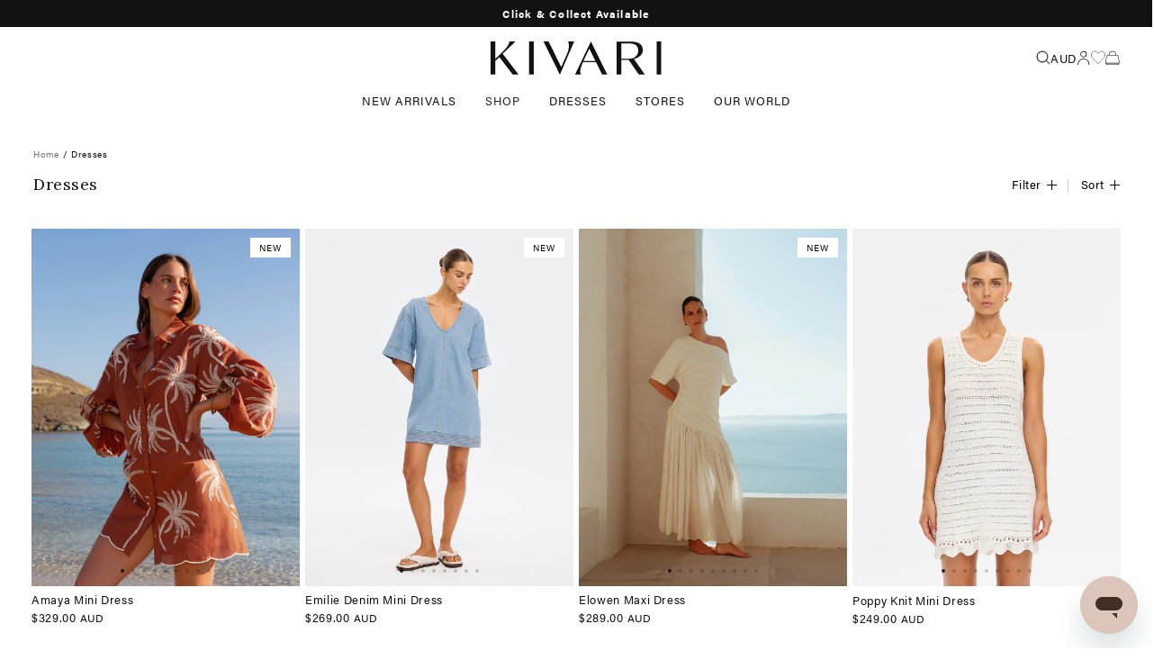

--- FILE ---
content_type: text/html; charset=utf-8
request_url: https://www.kivari.com.au/collections/dresses
body_size: 40231
content:

















<!doctype html>
<html class="no-js supports-fontface" lang="en">
  <head>
      <!-- Google Tag Manager -->
      <script>(function(w,d,s,l,i){w[l]=w[l]||[];w[l].push({'gtm.start':
                  new Date().getTime(),event:'gtm.js'});var f=d.getElementsByTagName(s)[0],
              j=d.createElement(s),dl=l!='dataLayer'?'&l='+l:'';j.async=true;j.src=
              'https://www.googletagmanager.com/gtm.js?id='+i+dl;f.parentNode.insertBefore(j,f);
          })(window,document,'script','dataLayer', 'GTM-PR6FCQZ');</script>
      <!-- End Google Tag Manager -->


    
    
<script>
  let url = window.location.href
  if (url.includes("&variant=")) {
    let partOne = url.split("&variant=")
    let partTwo = partOne[1].split(/&(.*)/s)
    let newUrl = partOne[0].concat("&",partTwo[1]);
    
    if (url.includes("redirect")){
      window.location.replace(newUrl)
    }
  }
</script>

    <meta charset="utf-8">
    <meta http-equiv="X-UA-Compatible" content="IE=edge">
    <meta name="viewport" content="width=device-width,initial-scale=1,maximum-scale=1">
    <meta name="theme-color" content="">
    <link rel="canonical" href="https://www.kivari.com.au/collections/dresses">
    <link rel="preconnect" href="https://cdn.shopify.com" crossorigin>
    <link rel="alternate" href="https://kivari.com/ " hreflang="en" />
    <link rel="alternate" href="https://www.kivari.com.au/ " hreflang="en-au" />
    <link rel="alternate" href="https://www.kivari.com.au/ " hreflang="en-nz" />
    <link rel="alternate" href="https://www.kivari.com/ " hreflang="x-default" /><link rel="icon" type="image/png" href="//www.kivari.com.au/cdn/shop/files/Favicon-KIVARI-Icon.png?crop=center&height=32&v=1696461993&width=32" /><title>
      Shop Women&#39;s Dresses | Maxi, Midi &amp; Mini Dresses | KIVARI
</title>

    
      <meta name="description" content="Explore our new-season dresses online. Designed consciously in Australia, shop dresses for every occasion &amp; season. Free delivery on orders $150+." />
    

    

<meta property="og:site_name" content="KIVARI">
<meta property="og:url" content="https://www.kivari.com.au/collections/dresses">
<meta property="og:title" content="Shop Women&#39;s Dresses | Maxi, Midi &amp; Mini Dresses | KIVARI">
<meta property="og:type" content="website">
<meta property="og:description" content="Explore our new-season dresses online. Designed consciously in Australia, shop dresses for every occasion &amp; season. Free delivery on orders $150+."><meta property="og:image" content="http://www.kivari.com.au/cdn/shop/files/Kivari-Logo-Black-1000x628_1.jpg?v=1735877465">
  <meta property="og:image:secure_url" content="https://www.kivari.com.au/cdn/shop/files/Kivari-Logo-Black-1000x628_1.jpg?v=1735877465">
  <meta property="og:image:width" content="1000">
  <meta property="og:image:height" content="628"><meta name="twitter:card" content="summary_large_image">
<meta name="twitter:title" content="Shop Women&#39;s Dresses | Maxi, Midi &amp; Mini Dresses | KIVARI">
<meta name="twitter:description" content="Explore our new-season dresses online. Designed consciously in Australia, shop dresses for every occasion &amp; season. Free delivery on orders $150+.">


    <script>
  window.Syatt = window.Syatt || {};

  window.Syatt.config = {
    customElements: {
      drawerButton: {
        'cart': {
          contentSelector: '[data-mini-cart]',
          direction: 'right',
          className: 'drawer--cart'
        },
        'mobile-nav': {
          contentSelector: '[data-mobile-nav]',
          direction: 'left'
        },
        'mobile-product-sort': {
          contentSelector: '[data-mobile-product-sort]',
          direction: 'left',
          title: 'Sort By'
        },
        'size-guide': {
          contentSelector: '[data-size-guide]',
          direction: 'right'
        }
      }
    },

    glide: {
      options: {
        'product-slider-no-image': {
          gap: 8,
          perView: 4,
          type: 'carousel',
          breakpoints: {
            1023: {
              perView: 3
            },
            767: {
              perView: 2,
            },
          },
        },
        'product-slider-with-image': {
          gap: 8,
          perView: 3,
          type: 'carousel',
          breakpoints: {
            1023: {
            },
            767: {
              perView: 2
            },
          },
        },
        'product-slider-collection': {
          gap: 8,
          perView: 6,
          type: 'carousel',
          breakpoints: {
            1023: {
              perView: 4
            },
            767: {
              perView: 2
            },
          },
        },
        'product-summary-images': {
          gap: 0,
          type: 'carousel'
        },
        'product-summary-images-nested': {
          gap: 0,
          type: 'carousel',
          breakpoints: {
            1023: {
              swipeThreshold: 80,
              dragThreshold: 120,
            }
          }
        },
        'multicolumn': {
          type: 'carousel',
          autoplay: false,
          gap: 8,
          perView: 3,
          breakpoints: {
            767: {
              autoplay: 2500,
              perView: 3
            }
          }
        },
        'product-images': {
          type: 'carousel',
          gap: 0
        },
        'hero-slider': {
          type: 'carousel',
          autoplay: false,
          gap: 0,
          swipeThreshold: true,
          dragThreshold: true,
          perView: 1,
          startAt: 0,
          autoplay: 4000,
          animationDuration: 1500
        },
        'product-recommendations': {
          gap: 8,
          perView: 4,
          type: 'carousel',
          breakpoints: {
            1023: {
              perView: 3
            },
            767: {
              perView: 2
            },
          },
        },
        'complete-the-look': {
          gap: 0,
          perView: 1,
          rewind: false
        }
      }
    }
  };
</script>

    
    <script src="//www.kivari.com.au/cdn/shop/t/793/assets/glide.js?v=69607594767253842301769123241" defer></script>
    <script src="//www.kivari.com.au/cdn/shop/t/793/assets/global.js?v=109453552284424595251769123241" defer></script>


    
  <script>window.performance && window.performance.mark && window.performance.mark('shopify.content_for_header.start');</script><meta name="facebook-domain-verification" content="z7oo7caqtgnpqppaplt3tlkig9clg0">
<meta name="facebook-domain-verification" content="owlaos07djxj2kzveuzyljr090it60">
<meta name="google-site-verification" content="76IUQkdKZklhsCg3hyub7TpM4QpM_OpcanYihz92VNQ">
<meta id="shopify-digital-wallet" name="shopify-digital-wallet" content="/13705159/digital_wallets/dialog">
<meta name="shopify-checkout-api-token" content="445ede75cbecde2b9024a78db56600af">
<meta id="in-context-paypal-metadata" data-shop-id="13705159" data-venmo-supported="false" data-environment="production" data-locale="en_US" data-paypal-v4="true" data-currency="AUD">
<link rel="alternate" type="application/atom+xml" title="Feed" href="/collections/dresses.atom" />
<link rel="next" href="/collections/dresses?page=2">
<link rel="alternate" type="application/json+oembed" href="https://www.kivari.com.au/collections/dresses.oembed">
<script async="async" src="/checkouts/internal/preloads.js?locale=en-AU"></script>
<link rel="preconnect" href="https://shop.app" crossorigin="anonymous">
<script async="async" src="https://shop.app/checkouts/internal/preloads.js?locale=en-AU&shop_id=13705159" crossorigin="anonymous"></script>
<script id="apple-pay-shop-capabilities" type="application/json">{"shopId":13705159,"countryCode":"AU","currencyCode":"AUD","merchantCapabilities":["supports3DS"],"merchantId":"gid:\/\/shopify\/Shop\/13705159","merchantName":"KIVARI","requiredBillingContactFields":["postalAddress","email","phone"],"requiredShippingContactFields":["postalAddress","email","phone"],"shippingType":"shipping","supportedNetworks":["visa","masterCard","amex","jcb"],"total":{"type":"pending","label":"KIVARI","amount":"1.00"},"shopifyPaymentsEnabled":true,"supportsSubscriptions":true}</script>
<script id="shopify-features" type="application/json">{"accessToken":"445ede75cbecde2b9024a78db56600af","betas":["rich-media-storefront-analytics"],"domain":"www.kivari.com.au","predictiveSearch":true,"shopId":13705159,"locale":"en"}</script>
<script>var Shopify = Shopify || {};
Shopify.shop = "kivarikivari.myshopify.com";
Shopify.locale = "en";
Shopify.currency = {"active":"AUD","rate":"1.0"};
Shopify.country = "AU";
Shopify.theme = {"name":"AMAYA INJECTION","id":147219480669,"schema_name":"Dawn","schema_version":"5.0.0","theme_store_id":null,"role":"main"};
Shopify.theme.handle = "null";
Shopify.theme.style = {"id":null,"handle":null};
Shopify.cdnHost = "www.kivari.com.au/cdn";
Shopify.routes = Shopify.routes || {};
Shopify.routes.root = "/";</script>
<script type="module">!function(o){(o.Shopify=o.Shopify||{}).modules=!0}(window);</script>
<script>!function(o){function n(){var o=[];function n(){o.push(Array.prototype.slice.apply(arguments))}return n.q=o,n}var t=o.Shopify=o.Shopify||{};t.loadFeatures=n(),t.autoloadFeatures=n()}(window);</script>
<script>
  window.ShopifyPay = window.ShopifyPay || {};
  window.ShopifyPay.apiHost = "shop.app\/pay";
  window.ShopifyPay.redirectState = null;
</script>
<script id="shop-js-analytics" type="application/json">{"pageType":"collection"}</script>
<script defer="defer" async type="module" src="//www.kivari.com.au/cdn/shopifycloud/shop-js/modules/v2/client.init-shop-cart-sync_BT-GjEfc.en.esm.js"></script>
<script defer="defer" async type="module" src="//www.kivari.com.au/cdn/shopifycloud/shop-js/modules/v2/chunk.common_D58fp_Oc.esm.js"></script>
<script defer="defer" async type="module" src="//www.kivari.com.au/cdn/shopifycloud/shop-js/modules/v2/chunk.modal_xMitdFEc.esm.js"></script>
<script type="module">
  await import("//www.kivari.com.au/cdn/shopifycloud/shop-js/modules/v2/client.init-shop-cart-sync_BT-GjEfc.en.esm.js");
await import("//www.kivari.com.au/cdn/shopifycloud/shop-js/modules/v2/chunk.common_D58fp_Oc.esm.js");
await import("//www.kivari.com.au/cdn/shopifycloud/shop-js/modules/v2/chunk.modal_xMitdFEc.esm.js");

  window.Shopify.SignInWithShop?.initShopCartSync?.({"fedCMEnabled":true,"windoidEnabled":true});

</script>
<script>
  window.Shopify = window.Shopify || {};
  if (!window.Shopify.featureAssets) window.Shopify.featureAssets = {};
  window.Shopify.featureAssets['shop-js'] = {"shop-cart-sync":["modules/v2/client.shop-cart-sync_DZOKe7Ll.en.esm.js","modules/v2/chunk.common_D58fp_Oc.esm.js","modules/v2/chunk.modal_xMitdFEc.esm.js"],"init-fed-cm":["modules/v2/client.init-fed-cm_B6oLuCjv.en.esm.js","modules/v2/chunk.common_D58fp_Oc.esm.js","modules/v2/chunk.modal_xMitdFEc.esm.js"],"shop-cash-offers":["modules/v2/client.shop-cash-offers_D2sdYoxE.en.esm.js","modules/v2/chunk.common_D58fp_Oc.esm.js","modules/v2/chunk.modal_xMitdFEc.esm.js"],"shop-login-button":["modules/v2/client.shop-login-button_QeVjl5Y3.en.esm.js","modules/v2/chunk.common_D58fp_Oc.esm.js","modules/v2/chunk.modal_xMitdFEc.esm.js"],"pay-button":["modules/v2/client.pay-button_DXTOsIq6.en.esm.js","modules/v2/chunk.common_D58fp_Oc.esm.js","modules/v2/chunk.modal_xMitdFEc.esm.js"],"shop-button":["modules/v2/client.shop-button_DQZHx9pm.en.esm.js","modules/v2/chunk.common_D58fp_Oc.esm.js","modules/v2/chunk.modal_xMitdFEc.esm.js"],"avatar":["modules/v2/client.avatar_BTnouDA3.en.esm.js"],"init-windoid":["modules/v2/client.init-windoid_CR1B-cfM.en.esm.js","modules/v2/chunk.common_D58fp_Oc.esm.js","modules/v2/chunk.modal_xMitdFEc.esm.js"],"init-shop-for-new-customer-accounts":["modules/v2/client.init-shop-for-new-customer-accounts_C_vY_xzh.en.esm.js","modules/v2/client.shop-login-button_QeVjl5Y3.en.esm.js","modules/v2/chunk.common_D58fp_Oc.esm.js","modules/v2/chunk.modal_xMitdFEc.esm.js"],"init-shop-email-lookup-coordinator":["modules/v2/client.init-shop-email-lookup-coordinator_BI7n9ZSv.en.esm.js","modules/v2/chunk.common_D58fp_Oc.esm.js","modules/v2/chunk.modal_xMitdFEc.esm.js"],"init-shop-cart-sync":["modules/v2/client.init-shop-cart-sync_BT-GjEfc.en.esm.js","modules/v2/chunk.common_D58fp_Oc.esm.js","modules/v2/chunk.modal_xMitdFEc.esm.js"],"shop-toast-manager":["modules/v2/client.shop-toast-manager_DiYdP3xc.en.esm.js","modules/v2/chunk.common_D58fp_Oc.esm.js","modules/v2/chunk.modal_xMitdFEc.esm.js"],"init-customer-accounts":["modules/v2/client.init-customer-accounts_D9ZNqS-Q.en.esm.js","modules/v2/client.shop-login-button_QeVjl5Y3.en.esm.js","modules/v2/chunk.common_D58fp_Oc.esm.js","modules/v2/chunk.modal_xMitdFEc.esm.js"],"init-customer-accounts-sign-up":["modules/v2/client.init-customer-accounts-sign-up_iGw4briv.en.esm.js","modules/v2/client.shop-login-button_QeVjl5Y3.en.esm.js","modules/v2/chunk.common_D58fp_Oc.esm.js","modules/v2/chunk.modal_xMitdFEc.esm.js"],"shop-follow-button":["modules/v2/client.shop-follow-button_CqMgW2wH.en.esm.js","modules/v2/chunk.common_D58fp_Oc.esm.js","modules/v2/chunk.modal_xMitdFEc.esm.js"],"checkout-modal":["modules/v2/client.checkout-modal_xHeaAweL.en.esm.js","modules/v2/chunk.common_D58fp_Oc.esm.js","modules/v2/chunk.modal_xMitdFEc.esm.js"],"shop-login":["modules/v2/client.shop-login_D91U-Q7h.en.esm.js","modules/v2/chunk.common_D58fp_Oc.esm.js","modules/v2/chunk.modal_xMitdFEc.esm.js"],"lead-capture":["modules/v2/client.lead-capture_BJmE1dJe.en.esm.js","modules/v2/chunk.common_D58fp_Oc.esm.js","modules/v2/chunk.modal_xMitdFEc.esm.js"],"payment-terms":["modules/v2/client.payment-terms_Ci9AEqFq.en.esm.js","modules/v2/chunk.common_D58fp_Oc.esm.js","modules/v2/chunk.modal_xMitdFEc.esm.js"]};
</script>
<script>(function() {
  var isLoaded = false;
  function asyncLoad() {
    if (isLoaded) return;
    isLoaded = true;
    var urls = ["https:\/\/swymv3starter-01.azureedge.net\/code\/swym-shopify.js?shop=kivarikivari.myshopify.com","https:\/\/static.returngo.ai\/master.returngo.ai\/returngo.min.js?shop=kivarikivari.myshopify.com","https:\/\/static.klaviyo.com\/onsite\/js\/klaviyo.js?company_id=YyJgdk\u0026shop=kivarikivari.myshopify.com","https:\/\/t.cfjump.com\/tag\/60521?shop=kivarikivari.myshopify.com","https:\/\/na.shgcdn3.com\/pixel-collector.js?shop=kivarikivari.myshopify.com","https:\/\/app.bestie.ai\/390\/widget.js?shop=kivarikivari.myshopify.com","https:\/\/app.bestie.ai\/390\/embed.js?shop=kivarikivari.myshopify.com","https:\/\/app.bestie.ai\/390\/widget.js?shop=kivarikivari.myshopify.com","https:\/\/app.bestie.ai\/390\/embed.js?shop=kivarikivari.myshopify.com","https:\/\/sbzstag.cirkleinc.com\/?shop=kivarikivari.myshopify.com","https:\/\/s3.eu-west-1.amazonaws.com\/production-klarna-il-shopify-osm\/d3bc5d6366701989e2db5a93793900883f2d31a6\/kivarikivari.myshopify.com-1769461311218.js?shop=kivarikivari.myshopify.com","https:\/\/cdn.shopify.com\/s\/files\/1\/1370\/5159\/t\/793\/assets\/instant-pixel-site_beb9e8eee7ca4e10b398dd7a091066bf.js?v=1769123241\u0026shop=kivarikivari.myshopify.com"];
    for (var i = 0; i < urls.length; i++) {
      var s = document.createElement('script');
      s.type = 'text/javascript';
      s.async = true;
      s.src = urls[i];
      var x = document.getElementsByTagName('script')[0];
      x.parentNode.insertBefore(s, x);
    }
  };
  if(window.attachEvent) {
    window.attachEvent('onload', asyncLoad);
  } else {
    window.addEventListener('load', asyncLoad, false);
  }
})();</script>
<script id="__st">var __st={"a":13705159,"offset":39600,"reqid":"311940a7-c4a7-43a7-af57-3d398fbbdec8-1769474691","pageurl":"www.kivari.com.au\/collections\/dresses","u":"864daa9572fd","p":"collection","rtyp":"collection","rid":264486147};</script>
<script>window.ShopifyPaypalV4VisibilityTracking = true;</script>
<script id="captcha-bootstrap">!function(){'use strict';const t='contact',e='account',n='new_comment',o=[[t,t],['blogs',n],['comments',n],[t,'customer']],c=[[e,'customer_login'],[e,'guest_login'],[e,'recover_customer_password'],[e,'create_customer']],r=t=>t.map((([t,e])=>`form[action*='/${t}']:not([data-nocaptcha='true']) input[name='form_type'][value='${e}']`)).join(','),a=t=>()=>t?[...document.querySelectorAll(t)].map((t=>t.form)):[];function s(){const t=[...o],e=r(t);return a(e)}const i='password',u='form_key',d=['recaptcha-v3-token','g-recaptcha-response','h-captcha-response',i],f=()=>{try{return window.sessionStorage}catch{return}},m='__shopify_v',_=t=>t.elements[u];function p(t,e,n=!1){try{const o=window.sessionStorage,c=JSON.parse(o.getItem(e)),{data:r}=function(t){const{data:e,action:n}=t;return t[m]||n?{data:e,action:n}:{data:t,action:n}}(c);for(const[e,n]of Object.entries(r))t.elements[e]&&(t.elements[e].value=n);n&&o.removeItem(e)}catch(o){console.error('form repopulation failed',{error:o})}}const l='form_type',E='cptcha';function T(t){t.dataset[E]=!0}const w=window,h=w.document,L='Shopify',v='ce_forms',y='captcha';let A=!1;((t,e)=>{const n=(g='f06e6c50-85a8-45c8-87d0-21a2b65856fe',I='https://cdn.shopify.com/shopifycloud/storefront-forms-hcaptcha/ce_storefront_forms_captcha_hcaptcha.v1.5.2.iife.js',D={infoText:'Protected by hCaptcha',privacyText:'Privacy',termsText:'Terms'},(t,e,n)=>{const o=w[L][v],c=o.bindForm;if(c)return c(t,g,e,D).then(n);var r;o.q.push([[t,g,e,D],n]),r=I,A||(h.body.append(Object.assign(h.createElement('script'),{id:'captcha-provider',async:!0,src:r})),A=!0)});var g,I,D;w[L]=w[L]||{},w[L][v]=w[L][v]||{},w[L][v].q=[],w[L][y]=w[L][y]||{},w[L][y].protect=function(t,e){n(t,void 0,e),T(t)},Object.freeze(w[L][y]),function(t,e,n,w,h,L){const[v,y,A,g]=function(t,e,n){const i=e?o:[],u=t?c:[],d=[...i,...u],f=r(d),m=r(i),_=r(d.filter((([t,e])=>n.includes(e))));return[a(f),a(m),a(_),s()]}(w,h,L),I=t=>{const e=t.target;return e instanceof HTMLFormElement?e:e&&e.form},D=t=>v().includes(t);t.addEventListener('submit',(t=>{const e=I(t);if(!e)return;const n=D(e)&&!e.dataset.hcaptchaBound&&!e.dataset.recaptchaBound,o=_(e),c=g().includes(e)&&(!o||!o.value);(n||c)&&t.preventDefault(),c&&!n&&(function(t){try{if(!f())return;!function(t){const e=f();if(!e)return;const n=_(t);if(!n)return;const o=n.value;o&&e.removeItem(o)}(t);const e=Array.from(Array(32),(()=>Math.random().toString(36)[2])).join('');!function(t,e){_(t)||t.append(Object.assign(document.createElement('input'),{type:'hidden',name:u})),t.elements[u].value=e}(t,e),function(t,e){const n=f();if(!n)return;const o=[...t.querySelectorAll(`input[type='${i}']`)].map((({name:t})=>t)),c=[...d,...o],r={};for(const[a,s]of new FormData(t).entries())c.includes(a)||(r[a]=s);n.setItem(e,JSON.stringify({[m]:1,action:t.action,data:r}))}(t,e)}catch(e){console.error('failed to persist form',e)}}(e),e.submit())}));const S=(t,e)=>{t&&!t.dataset[E]&&(n(t,e.some((e=>e===t))),T(t))};for(const o of['focusin','change'])t.addEventListener(o,(t=>{const e=I(t);D(e)&&S(e,y())}));const B=e.get('form_key'),M=e.get(l),P=B&&M;t.addEventListener('DOMContentLoaded',(()=>{const t=y();if(P)for(const e of t)e.elements[l].value===M&&p(e,B);[...new Set([...A(),...v().filter((t=>'true'===t.dataset.shopifyCaptcha))])].forEach((e=>S(e,t)))}))}(h,new URLSearchParams(w.location.search),n,t,e,['guest_login'])})(!0,!0)}();</script>
<script integrity="sha256-4kQ18oKyAcykRKYeNunJcIwy7WH5gtpwJnB7kiuLZ1E=" data-source-attribution="shopify.loadfeatures" defer="defer" src="//www.kivari.com.au/cdn/shopifycloud/storefront/assets/storefront/load_feature-a0a9edcb.js" crossorigin="anonymous"></script>
<script crossorigin="anonymous" defer="defer" src="//www.kivari.com.au/cdn/shopifycloud/storefront/assets/shopify_pay/storefront-65b4c6d7.js?v=20250812"></script>
<script data-source-attribution="shopify.dynamic_checkout.dynamic.init">var Shopify=Shopify||{};Shopify.PaymentButton=Shopify.PaymentButton||{isStorefrontPortableWallets:!0,init:function(){window.Shopify.PaymentButton.init=function(){};var t=document.createElement("script");t.src="https://www.kivari.com.au/cdn/shopifycloud/portable-wallets/latest/portable-wallets.en.js",t.type="module",document.head.appendChild(t)}};
</script>
<script data-source-attribution="shopify.dynamic_checkout.buyer_consent">
  function portableWalletsHideBuyerConsent(e){var t=document.getElementById("shopify-buyer-consent"),n=document.getElementById("shopify-subscription-policy-button");t&&n&&(t.classList.add("hidden"),t.setAttribute("aria-hidden","true"),n.removeEventListener("click",e))}function portableWalletsShowBuyerConsent(e){var t=document.getElementById("shopify-buyer-consent"),n=document.getElementById("shopify-subscription-policy-button");t&&n&&(t.classList.remove("hidden"),t.removeAttribute("aria-hidden"),n.addEventListener("click",e))}window.Shopify?.PaymentButton&&(window.Shopify.PaymentButton.hideBuyerConsent=portableWalletsHideBuyerConsent,window.Shopify.PaymentButton.showBuyerConsent=portableWalletsShowBuyerConsent);
</script>
<script data-source-attribution="shopify.dynamic_checkout.cart.bootstrap">document.addEventListener("DOMContentLoaded",(function(){function t(){return document.querySelector("shopify-accelerated-checkout-cart, shopify-accelerated-checkout")}if(t())Shopify.PaymentButton.init();else{new MutationObserver((function(e,n){t()&&(Shopify.PaymentButton.init(),n.disconnect())})).observe(document.body,{childList:!0,subtree:!0})}}));
</script>
<script id='scb4127' type='text/javascript' async='' src='https://www.kivari.com.au/cdn/shopifycloud/privacy-banner/storefront-banner.js'></script><link id="shopify-accelerated-checkout-styles" rel="stylesheet" media="screen" href="https://www.kivari.com.au/cdn/shopifycloud/portable-wallets/latest/accelerated-checkout-backwards-compat.css" crossorigin="anonymous">
<style id="shopify-accelerated-checkout-cart">
        #shopify-buyer-consent {
  margin-top: 1em;
  display: inline-block;
  width: 100%;
}

#shopify-buyer-consent.hidden {
  display: none;
}

#shopify-subscription-policy-button {
  background: none;
  border: none;
  padding: 0;
  text-decoration: underline;
  font-size: inherit;
  cursor: pointer;
}

#shopify-subscription-policy-button::before {
  box-shadow: none;
}

      </style>

<script>window.performance && window.performance.mark && window.performance.mark('shopify.content_for_header.end');</script>
  





  <script type="text/javascript">
    
      window.__shgMoneyFormat = window.__shgMoneyFormat || {"AUD":{"currency":"AUD","currency_symbol":"$","currency_symbol_location":"left","decimal_places":2,"decimal_separator":".","thousands_separator":","},"NZD":{"currency":"NZD","currency_symbol":"$","currency_symbol_location":"left","decimal_places":2,"decimal_separator":".","thousands_separator":","}};
    
    window.__shgCurrentCurrencyCode = window.__shgCurrentCurrencyCode || {
      currency: "AUD",
      currency_symbol: "$",
      decimal_separator: ".",
      thousands_separator: ",",
      decimal_places: 2,
      currency_symbol_location: "left"
    };
  </script>





    





<script>
  document.documentElement.className = document.documentElement.className.replace('no-js', 'js');
  if (Shopify.designMode) {
    document.documentElement.classList.add('shopify-design-mode');
  }
</script>


<link rel="dns-prefetch" href="https://swymstore-v3starter-01.swymrelay.com" crossorigin>
<link rel="dns-prefetch" href="//swymv3starter-01.azureedge.net/code/swym-shopify.js">
<link rel="preconnect" href="//swymv3starter-01.azureedge.net/code/swym-shopify.js">
<script id="swym-snippet">
  window.swymLandingURL = document.URL;
  window.swymCart = {"note":null,"attributes":{},"original_total_price":0,"total_price":0,"total_discount":0,"total_weight":0.0,"item_count":0,"items":[],"requires_shipping":false,"currency":"AUD","items_subtotal_price":0,"cart_level_discount_applications":[],"checkout_charge_amount":0};
  window.swymPageLoad = function(){
    window.SwymProductVariants = window.SwymProductVariants || {};
    window.SwymHasCartItems = 0 > 0;
    window.SwymPageData = {}, window.SwymProductInfo = {};
    var collection = {"id":264486147,"handle":"dresses","title":"Dresses","updated_at":"2026-01-27T05:00:02+11:00","body_html":"\u003cstyle data-mce-fragment=\"1\" type=\"text\/css\"\u003e\u003c!--\ntd {border: 1px solid #cccccc;}br {mso-data-placement:same-cell;}\n--\u003e\u003c\/style\u003e\n\u003cp\u003e\u003cspan data-mce-fragment=\"1\" data-sheets-hyperlinkruns='{\"1\":311,\"2\":\"https:\/\/www.kivari.com.au\/collections\/maxi-dresses\"}{\"1\":330}{\"1\":422,\"2\":\"https:\/\/www.kivari.com.au\/pages\/boutiques\"}{\"1\":435}{\"1\":612,\"2\":\"https:\/\/www.kivari.com.au\/collections\/jewellery\"}{\"1\":621}{\"1\":630,\"2\":\"https:\/\/www.kivari.com.au\/collections\/shoes\"}{\"1\":641}{\"1\":711,\"2\":\"https:\/\/www.kivari.com.au\/collections\/midi-dresses\"}{\"1\":723}{\"1\":776,\"2\":\"https:\/\/www.kivari.com.au\/collections\/vacation-edit\"}{\"1\":796}{\"1\":810,\"2\":\"https:\/\/www.kivari.com.au\/collections\/mini-dresses\"}{\"1\":822}{\"1\":842,\"2\":\"https:\/\/www.kivari.com.au\/collections\/knit-dresses\"}{\"1\":859}{\"1\":876,\"2\":\"https:\/\/www.kivari.com.au\/collections\/overswim\"}{\"1\":889}{\"1\":1054,\"2\":\"https:\/\/www.kivari.com.au\/collections\/occasion-edit\"}{\"1\":1067}{\"1\":1368,\"2\":\"https:\/\/www.kivari.com.au\/collections\/eco-friendly\"}{\"1\":1387}{\"1\":1568,\"2\":\"https:\/\/www.kivari.com.au\/collections\/accessories\"}{\"1\":1579}{\"1\":1617,\"2\":\"https:\/\/www.kivari.com.au\/collections\/swim\"}{\"1\":1625}{\"1\":1627,\"2\":\"https:\/\/www.kivari.com.au\/collections\/jumpsuits-rompers-playsuits\"}{\"1\":1636}{\"1\":1638,\"2\":\"https:\/\/www.kivari.com.au\/collections\/sets\"}{\"1\":1642}{\"1\":1644,\"2\":\"https:\/\/www.kivari.com.au\/collections\/skirts\"}{\"1\":1650}{\"1\":1655,\"2\":\"https:\/\/www.kivari.com.au\/collections\/knitwear\"}{\"1\":1663}' data-sheets-textstyleruns='{\"1\":0}{\"1\":311,\"2\":{\"2\":{\"1\":2,\"2\":1136076},\"9\":1}}{\"1\":330}{\"1\":422,\"2\":{\"2\":{\"1\":2,\"2\":1136076},\"9\":1}}{\"1\":435}{\"1\":612,\"2\":{\"2\":{\"1\":2,\"2\":1136076},\"9\":1}}{\"1\":621}{\"1\":630,\"2\":{\"2\":{\"1\":2,\"2\":1136076},\"9\":1}}{\"1\":641}{\"1\":711,\"2\":{\"2\":{\"1\":2,\"2\":1136076},\"9\":1}}{\"1\":723}{\"1\":776,\"2\":{\"2\":{\"1\":2,\"2\":1136076},\"9\":1}}{\"1\":796}{\"1\":810,\"2\":{\"2\":{\"1\":2,\"2\":1136076},\"9\":1}}{\"1\":822}{\"1\":842,\"2\":{\"2\":{\"1\":2,\"2\":1136076},\"9\":1}}{\"1\":859}{\"1\":876,\"2\":{\"2\":{\"1\":2,\"2\":1136076},\"9\":1}}{\"1\":889}{\"1\":1054,\"2\":{\"2\":{\"1\":2,\"2\":1136076},\"9\":1}}{\"1\":1067}{\"1\":1368,\"2\":{\"2\":{\"1\":2,\"2\":1136076},\"9\":1}}{\"1\":1387}{\"1\":1568,\"2\":{\"2\":{\"1\":2,\"2\":1136076},\"9\":1}}{\"1\":1579}{\"1\":1617,\"2\":{\"2\":{\"1\":2,\"2\":1136076},\"9\":1}}{\"1\":1625}{\"1\":1627,\"2\":{\"2\":{\"1\":2,\"2\":1136076},\"9\":1}}{\"1\":1636}{\"1\":1638,\"2\":{\"2\":{\"1\":2,\"2\":1136076},\"9\":1}}{\"1\":1642}{\"1\":1644,\"2\":{\"2\":{\"1\":2,\"2\":1136076},\"9\":1}}{\"1\":1650}{\"1\":1655,\"2\":{\"2\":{\"1\":2,\"2\":1136076},\"9\":1}}{\"1\":1663}' data-sheets-userformat='{\"2\":1063875,\"3\":{\"1\":0},\"4\":{\"1\":2,\"2\":13624051},\"9\":1,\"10\":1,\"11\":4,\"12\":0,\"14\":{\"1\":2,\"2\":0},\"15\":\"Montserrat\",\"16\":12,\"23\":1}' data-sheets-value=\"{\u0026quot;1\u0026quot;:2,\u0026quot;2\u0026quot;:\u0026quot;Women's Dresses\\nFrom afternoon soirees to holidays away, find your perfect dress for every occasion from our range of consciously-crafted styles. Designed in Australia, our collection includes mini, midi and maxi dresses in beautiful prints, timeless silhouettes and eco-friendly fabrications. Whether you like long floral dresses, casual midi dresses or short flowy dresses, you’ll find your dream dress online or in our six boutiques.\\n\\nDresses are a signature of the KIVARI brand, as we love their versatility for every time of day, occasion or special moment. Simply slip one on and style your look with some jewellery and the right shoes, and you're ready to go. Explore our latest styles including flowing midi dresses in timeless neutrals and sunkissed florals, strappy vacation day dresses, event-ready mini dresses in vibrant shades, chic knit dresses and beach-ready shirt dresses for after a swim. \\n\\nOur dresses come in a range of statement colours ranging from classic whites and sky blues to soft purple, pink and classic black – perfect for formal events! Our exclusive prints include everything from hand-illustrated landscapes to vintage-inspired florals, bold botanicals, and timeless stripes. With an ever-changing collection, our dresses offer versatility, ease, and quality, and are sure to become one of your wardrobe go-to's. You can also explore sustainable fabrics with many of our dresses crafted from LENZING Viscose Crepe or natural fibres such as linen, ramie and cotton.\\n\\nBesides our stunning range of dresses, you can explore our range of accessories to complement your style, as well as swimwear, playsuits, sets, skirts and knitwear. Shop our latest collection of dresses online or in one of our boutiques, and find your perfect dress for any occasion today.\u0026quot;}\"\u003eWomen's Dresses\u003c\/span\u003e\u003c\/p\u003e\n\u003cp\u003e\u003cspan data-mce-fragment=\"1\" data-sheets-hyperlinkruns='{\"1\":311,\"2\":\"https:\/\/www.kivari.com.au\/collections\/maxi-dresses\"}{\"1\":330}{\"1\":422,\"2\":\"https:\/\/www.kivari.com.au\/pages\/boutiques\"}{\"1\":435}{\"1\":612,\"2\":\"https:\/\/www.kivari.com.au\/collections\/jewellery\"}{\"1\":621}{\"1\":630,\"2\":\"https:\/\/www.kivari.com.au\/collections\/shoes\"}{\"1\":641}{\"1\":711,\"2\":\"https:\/\/www.kivari.com.au\/collections\/midi-dresses\"}{\"1\":723}{\"1\":776,\"2\":\"https:\/\/www.kivari.com.au\/collections\/vacation-edit\"}{\"1\":796}{\"1\":810,\"2\":\"https:\/\/www.kivari.com.au\/collections\/mini-dresses\"}{\"1\":822}{\"1\":842,\"2\":\"https:\/\/www.kivari.com.au\/collections\/knit-dresses\"}{\"1\":859}{\"1\":876,\"2\":\"https:\/\/www.kivari.com.au\/collections\/overswim\"}{\"1\":889}{\"1\":1054,\"2\":\"https:\/\/www.kivari.com.au\/collections\/occasion-edit\"}{\"1\":1067}{\"1\":1368,\"2\":\"https:\/\/www.kivari.com.au\/collections\/eco-friendly\"}{\"1\":1387}{\"1\":1568,\"2\":\"https:\/\/www.kivari.com.au\/collections\/accessories\"}{\"1\":1579}{\"1\":1617,\"2\":\"https:\/\/www.kivari.com.au\/collections\/swim\"}{\"1\":1625}{\"1\":1627,\"2\":\"https:\/\/www.kivari.com.au\/collections\/jumpsuits-rompers-playsuits\"}{\"1\":1636}{\"1\":1638,\"2\":\"https:\/\/www.kivari.com.au\/collections\/sets\"}{\"1\":1642}{\"1\":1644,\"2\":\"https:\/\/www.kivari.com.au\/collections\/skirts\"}{\"1\":1650}{\"1\":1655,\"2\":\"https:\/\/www.kivari.com.au\/collections\/knitwear\"}{\"1\":1663}' data-sheets-textstyleruns='{\"1\":0}{\"1\":311,\"2\":{\"2\":{\"1\":2,\"2\":1136076},\"9\":1}}{\"1\":330}{\"1\":422,\"2\":{\"2\":{\"1\":2,\"2\":1136076},\"9\":1}}{\"1\":435}{\"1\":612,\"2\":{\"2\":{\"1\":2,\"2\":1136076},\"9\":1}}{\"1\":621}{\"1\":630,\"2\":{\"2\":{\"1\":2,\"2\":1136076},\"9\":1}}{\"1\":641}{\"1\":711,\"2\":{\"2\":{\"1\":2,\"2\":1136076},\"9\":1}}{\"1\":723}{\"1\":776,\"2\":{\"2\":{\"1\":2,\"2\":1136076},\"9\":1}}{\"1\":796}{\"1\":810,\"2\":{\"2\":{\"1\":2,\"2\":1136076},\"9\":1}}{\"1\":822}{\"1\":842,\"2\":{\"2\":{\"1\":2,\"2\":1136076},\"9\":1}}{\"1\":859}{\"1\":876,\"2\":{\"2\":{\"1\":2,\"2\":1136076},\"9\":1}}{\"1\":889}{\"1\":1054,\"2\":{\"2\":{\"1\":2,\"2\":1136076},\"9\":1}}{\"1\":1067}{\"1\":1368,\"2\":{\"2\":{\"1\":2,\"2\":1136076},\"9\":1}}{\"1\":1387}{\"1\":1568,\"2\":{\"2\":{\"1\":2,\"2\":1136076},\"9\":1}}{\"1\":1579}{\"1\":1617,\"2\":{\"2\":{\"1\":2,\"2\":1136076},\"9\":1}}{\"1\":1625}{\"1\":1627,\"2\":{\"2\":{\"1\":2,\"2\":1136076},\"9\":1}}{\"1\":1636}{\"1\":1638,\"2\":{\"2\":{\"1\":2,\"2\":1136076},\"9\":1}}{\"1\":1642}{\"1\":1644,\"2\":{\"2\":{\"1\":2,\"2\":1136076},\"9\":1}}{\"1\":1650}{\"1\":1655,\"2\":{\"2\":{\"1\":2,\"2\":1136076},\"9\":1}}{\"1\":1663}' data-sheets-userformat='{\"2\":1063875,\"3\":{\"1\":0},\"4\":{\"1\":2,\"2\":13624051},\"9\":1,\"10\":1,\"11\":4,\"12\":0,\"14\":{\"1\":2,\"2\":0},\"15\":\"Montserrat\",\"16\":12,\"23\":1}' data-sheets-value=\"{\u0026quot;1\u0026quot;:2,\u0026quot;2\u0026quot;:\u0026quot;Women's Dresses\\nFrom afternoon soirees to holidays away, find your perfect dress for every occasion from our range of consciously-crafted styles. Designed in Australia, our collection includes mini, midi and maxi dresses in beautiful prints, timeless silhouettes and eco-friendly fabrications. Whether you like long floral dresses, casual midi dresses or short flowy dresses, you’ll find your dream dress online or in our six boutiques.\\n\\nDresses are a signature of the KIVARI brand, as we love their versatility for every time of day, occasion or special moment. Simply slip one on and style your look with some jewellery and the right shoes, and you're ready to go. Explore our latest styles including flowing midi dresses in timeless neutrals and sunkissed florals, strappy vacation day dresses, event-ready mini dresses in vibrant shades, chic knit dresses and beach-ready shirt dresses for after a swim. \\n\\nOur dresses come in a range of statement colours ranging from classic whites and sky blues to soft purple, pink and classic black – perfect for formal events! Our exclusive prints include everything from hand-illustrated landscapes to vintage-inspired florals, bold botanicals, and timeless stripes. With an ever-changing collection, our dresses offer versatility, ease, and quality, and are sure to become one of your wardrobe go-to's. You can also explore sustainable fabrics with many of our dresses crafted from LENZING Viscose Crepe or natural fibres such as linen, ramie and cotton.\\n\\nBesides our stunning range of dresses, you can explore our range of accessories to complement your style, as well as swimwear, playsuits, sets, skirts and knitwear. Shop our latest collection of dresses online or in one of our boutiques, and find your perfect dress for any occasion today.\u0026quot;}\"\u003eFrom afternoon soirees to holidays away, find your perfect dress for every occasion from our range of consciously-crafted styles. Designed in Australia, our collection includes mini, midi and maxi dresses in beautiful prints, timeless silhouettes and eco-friendly fabrications. Whether you like \u003ca data-mce-fragment=\"1\" href=\"https:\/\/www.kivari.com.au\/collections\/maxi-dresses\" class=\"in-cell-link\" target=\"_blank\" data-mce-href=\"https:\/\/www.kivari.com.au\/collections\/maxi-dresses\"\u003elong floral dresses\u003c\/a\u003e, casual midi dresses or short flowy dresses, you’ll find your dream dress online or in our \u003ca data-mce-fragment=\"1\" href=\"https:\/\/www.kivari.com.au\/pages\/boutiques\" class=\"in-cell-link\" target=\"_blank\" data-mce-href=\"https:\/\/www.kivari.com.au\/pages\/boutiques\"\u003esix boutiques\u003c\/a\u003e.\u003cbr data-mce-fragment=\"1\"\u003e\u003cbr data-mce-fragment=\"1\"\u003eDresses are a signature of the KIVARI brand, as we love their versatility for every time of day, occasion or special moment. Simply slip one on and style your look with some \u003ca data-mce-fragment=\"1\" href=\"https:\/\/www.kivari.com.au\/collections\/jewellery\" class=\"in-cell-link\" target=\"_blank\" data-mce-href=\"https:\/\/www.kivari.com.au\/collections\/jewellery\"\u003ejewellery\u003c\/a\u003e and the \u003ca data-mce-fragment=\"1\" href=\"https:\/\/www.kivari.com.au\/collections\/shoes\" class=\"in-cell-link\" target=\"_blank\" data-mce-href=\"https:\/\/www.kivari.com.au\/collections\/shoes\"\u003eright shoes\u003c\/a\u003e, and you're ready to go. \u003c\/span\u003e\u003c\/p\u003e\n\u003cp\u003e\u003cspan data-mce-fragment=\"1\" data-sheets-hyperlinkruns='{\"1\":311,\"2\":\"https:\/\/www.kivari.com.au\/collections\/maxi-dresses\"}{\"1\":330}{\"1\":422,\"2\":\"https:\/\/www.kivari.com.au\/pages\/boutiques\"}{\"1\":435}{\"1\":612,\"2\":\"https:\/\/www.kivari.com.au\/collections\/jewellery\"}{\"1\":621}{\"1\":630,\"2\":\"https:\/\/www.kivari.com.au\/collections\/shoes\"}{\"1\":641}{\"1\":711,\"2\":\"https:\/\/www.kivari.com.au\/collections\/midi-dresses\"}{\"1\":723}{\"1\":776,\"2\":\"https:\/\/www.kivari.com.au\/collections\/vacation-edit\"}{\"1\":796}{\"1\":810,\"2\":\"https:\/\/www.kivari.com.au\/collections\/mini-dresses\"}{\"1\":822}{\"1\":842,\"2\":\"https:\/\/www.kivari.com.au\/collections\/knit-dresses\"}{\"1\":859}{\"1\":876,\"2\":\"https:\/\/www.kivari.com.au\/collections\/overswim\"}{\"1\":889}{\"1\":1054,\"2\":\"https:\/\/www.kivari.com.au\/collections\/occasion-edit\"}{\"1\":1067}{\"1\":1368,\"2\":\"https:\/\/www.kivari.com.au\/collections\/eco-friendly\"}{\"1\":1387}{\"1\":1568,\"2\":\"https:\/\/www.kivari.com.au\/collections\/accessories\"}{\"1\":1579}{\"1\":1617,\"2\":\"https:\/\/www.kivari.com.au\/collections\/swim\"}{\"1\":1625}{\"1\":1627,\"2\":\"https:\/\/www.kivari.com.au\/collections\/jumpsuits-rompers-playsuits\"}{\"1\":1636}{\"1\":1638,\"2\":\"https:\/\/www.kivari.com.au\/collections\/sets\"}{\"1\":1642}{\"1\":1644,\"2\":\"https:\/\/www.kivari.com.au\/collections\/skirts\"}{\"1\":1650}{\"1\":1655,\"2\":\"https:\/\/www.kivari.com.au\/collections\/knitwear\"}{\"1\":1663}' data-sheets-textstyleruns='{\"1\":0}{\"1\":311,\"2\":{\"2\":{\"1\":2,\"2\":1136076},\"9\":1}}{\"1\":330}{\"1\":422,\"2\":{\"2\":{\"1\":2,\"2\":1136076},\"9\":1}}{\"1\":435}{\"1\":612,\"2\":{\"2\":{\"1\":2,\"2\":1136076},\"9\":1}}{\"1\":621}{\"1\":630,\"2\":{\"2\":{\"1\":2,\"2\":1136076},\"9\":1}}{\"1\":641}{\"1\":711,\"2\":{\"2\":{\"1\":2,\"2\":1136076},\"9\":1}}{\"1\":723}{\"1\":776,\"2\":{\"2\":{\"1\":2,\"2\":1136076},\"9\":1}}{\"1\":796}{\"1\":810,\"2\":{\"2\":{\"1\":2,\"2\":1136076},\"9\":1}}{\"1\":822}{\"1\":842,\"2\":{\"2\":{\"1\":2,\"2\":1136076},\"9\":1}}{\"1\":859}{\"1\":876,\"2\":{\"2\":{\"1\":2,\"2\":1136076},\"9\":1}}{\"1\":889}{\"1\":1054,\"2\":{\"2\":{\"1\":2,\"2\":1136076},\"9\":1}}{\"1\":1067}{\"1\":1368,\"2\":{\"2\":{\"1\":2,\"2\":1136076},\"9\":1}}{\"1\":1387}{\"1\":1568,\"2\":{\"2\":{\"1\":2,\"2\":1136076},\"9\":1}}{\"1\":1579}{\"1\":1617,\"2\":{\"2\":{\"1\":2,\"2\":1136076},\"9\":1}}{\"1\":1625}{\"1\":1627,\"2\":{\"2\":{\"1\":2,\"2\":1136076},\"9\":1}}{\"1\":1636}{\"1\":1638,\"2\":{\"2\":{\"1\":2,\"2\":1136076},\"9\":1}}{\"1\":1642}{\"1\":1644,\"2\":{\"2\":{\"1\":2,\"2\":1136076},\"9\":1}}{\"1\":1650}{\"1\":1655,\"2\":{\"2\":{\"1\":2,\"2\":1136076},\"9\":1}}{\"1\":1663}' data-sheets-userformat='{\"2\":1063875,\"3\":{\"1\":0},\"4\":{\"1\":2,\"2\":13624051},\"9\":1,\"10\":1,\"11\":4,\"12\":0,\"14\":{\"1\":2,\"2\":0},\"15\":\"Montserrat\",\"16\":12,\"23\":1}' data-sheets-value=\"{\u0026quot;1\u0026quot;:2,\u0026quot;2\u0026quot;:\u0026quot;Women's Dresses\\nFrom afternoon soirees to holidays away, find your perfect dress for every occasion from our range of consciously-crafted styles. Designed in Australia, our collection includes mini, midi and maxi dresses in beautiful prints, timeless silhouettes and eco-friendly fabrications. Whether you like long floral dresses, casual midi dresses or short flowy dresses, you’ll find your dream dress online or in our six boutiques.\\n\\nDresses are a signature of the KIVARI brand, as we love their versatility for every time of day, occasion or special moment. Simply slip one on and style your look with some jewellery and the right shoes, and you're ready to go. Explore our latest styles including flowing midi dresses in timeless neutrals and sunkissed florals, strappy vacation day dresses, event-ready mini dresses in vibrant shades, chic knit dresses and beach-ready shirt dresses for after a swim. \\n\\nOur dresses come in a range of statement colours ranging from classic whites and sky blues to soft purple, pink and classic black – perfect for formal events! Our exclusive prints include everything from hand-illustrated landscapes to vintage-inspired florals, bold botanicals, and timeless stripes. With an ever-changing collection, our dresses offer versatility, ease, and quality, and are sure to become one of your wardrobe go-to's. You can also explore sustainable fabrics with many of our dresses crafted from LENZING Viscose Crepe or natural fibres such as linen, ramie and cotton.\\n\\nBesides our stunning range of dresses, you can explore our range of accessories to complement your style, as well as swimwear, playsuits, sets, skirts and knitwear. Shop our latest collection of dresses online or in one of our boutiques, and find your perfect dress for any occasion today.\u0026quot;}\"\u003eExplore our latest styles including flowing \u003ca data-mce-fragment=\"1\" href=\"https:\/\/www.kivari.com.au\/collections\/midi-dresses\" class=\"in-cell-link\" target=\"_blank\" data-mce-href=\"https:\/\/www.kivari.com.au\/collections\/midi-dresses\"\u003emidi dresses\u003c\/a\u003e in timeless neutrals and sunkissed florals, strappy \u003ca data-mce-fragment=\"1\" href=\"https:\/\/www.kivari.com.au\/collections\/vacation-edit\" class=\"in-cell-link\" target=\"_blank\" data-mce-href=\"https:\/\/www.kivari.com.au\/collections\/vacation-edit\"\u003evacation day dresses\u003c\/a\u003e, event-ready \u003ca data-mce-fragment=\"1\" href=\"https:\/\/www.kivari.com.au\/collections\/mini-dresses\" class=\"in-cell-link\" target=\"_blank\" data-mce-href=\"https:\/\/www.kivari.com.au\/collections\/mini-dresses\"\u003emini dresses\u003c\/a\u003e in vibrant shades, \u003ca data-mce-fragment=\"1\" href=\"https:\/\/www.kivari.com.au\/collections\/knit-dresses\" class=\"in-cell-link\" target=\"_blank\" data-mce-href=\"https:\/\/www.kivari.com.au\/collections\/knit-dresses\"\u003echic knit dresses\u003c\/a\u003e and beach-ready \u003ca data-mce-fragment=\"1\" href=\"https:\/\/www.kivari.com.au\/collections\/overswim\" class=\"in-cell-link\" target=\"_blank\" data-mce-href=\"https:\/\/www.kivari.com.au\/collections\/overswim\"\u003eshirt dresses\u003c\/a\u003e for after a swim. \u003cbr data-mce-fragment=\"1\"\u003e\u003cbr data-mce-fragment=\"1\"\u003eOur dresses come in a range of statement colours ranging from classic whites and sky blues to soft purple, pink and classic black – perfect for \u003ca data-mce-fragment=\"1\" href=\"https:\/\/www.kivari.com.au\/collections\/occasion-edit\" class=\"in-cell-link\" target=\"_blank\" data-mce-href=\"https:\/\/www.kivari.com.au\/collections\/occasion-edit\"\u003eformal events\u003c\/a\u003e! Our exclusive prints include everything from hand-illustrated landscapes to vintage-inspired florals, bold botanicals, and timeless stripes. \u003c\/span\u003e\u003c\/p\u003e\n\u003cp\u003e\u003cspan data-mce-fragment=\"1\" data-sheets-hyperlinkruns='{\"1\":311,\"2\":\"https:\/\/www.kivari.com.au\/collections\/maxi-dresses\"}{\"1\":330}{\"1\":422,\"2\":\"https:\/\/www.kivari.com.au\/pages\/boutiques\"}{\"1\":435}{\"1\":612,\"2\":\"https:\/\/www.kivari.com.au\/collections\/jewellery\"}{\"1\":621}{\"1\":630,\"2\":\"https:\/\/www.kivari.com.au\/collections\/shoes\"}{\"1\":641}{\"1\":711,\"2\":\"https:\/\/www.kivari.com.au\/collections\/midi-dresses\"}{\"1\":723}{\"1\":776,\"2\":\"https:\/\/www.kivari.com.au\/collections\/vacation-edit\"}{\"1\":796}{\"1\":810,\"2\":\"https:\/\/www.kivari.com.au\/collections\/mini-dresses\"}{\"1\":822}{\"1\":842,\"2\":\"https:\/\/www.kivari.com.au\/collections\/knit-dresses\"}{\"1\":859}{\"1\":876,\"2\":\"https:\/\/www.kivari.com.au\/collections\/overswim\"}{\"1\":889}{\"1\":1054,\"2\":\"https:\/\/www.kivari.com.au\/collections\/occasion-edit\"}{\"1\":1067}{\"1\":1368,\"2\":\"https:\/\/www.kivari.com.au\/collections\/eco-friendly\"}{\"1\":1387}{\"1\":1568,\"2\":\"https:\/\/www.kivari.com.au\/collections\/accessories\"}{\"1\":1579}{\"1\":1617,\"2\":\"https:\/\/www.kivari.com.au\/collections\/swim\"}{\"1\":1625}{\"1\":1627,\"2\":\"https:\/\/www.kivari.com.au\/collections\/jumpsuits-rompers-playsuits\"}{\"1\":1636}{\"1\":1638,\"2\":\"https:\/\/www.kivari.com.au\/collections\/sets\"}{\"1\":1642}{\"1\":1644,\"2\":\"https:\/\/www.kivari.com.au\/collections\/skirts\"}{\"1\":1650}{\"1\":1655,\"2\":\"https:\/\/www.kivari.com.au\/collections\/knitwear\"}{\"1\":1663}' data-sheets-textstyleruns='{\"1\":0}{\"1\":311,\"2\":{\"2\":{\"1\":2,\"2\":1136076},\"9\":1}}{\"1\":330}{\"1\":422,\"2\":{\"2\":{\"1\":2,\"2\":1136076},\"9\":1}}{\"1\":435}{\"1\":612,\"2\":{\"2\":{\"1\":2,\"2\":1136076},\"9\":1}}{\"1\":621}{\"1\":630,\"2\":{\"2\":{\"1\":2,\"2\":1136076},\"9\":1}}{\"1\":641}{\"1\":711,\"2\":{\"2\":{\"1\":2,\"2\":1136076},\"9\":1}}{\"1\":723}{\"1\":776,\"2\":{\"2\":{\"1\":2,\"2\":1136076},\"9\":1}}{\"1\":796}{\"1\":810,\"2\":{\"2\":{\"1\":2,\"2\":1136076},\"9\":1}}{\"1\":822}{\"1\":842,\"2\":{\"2\":{\"1\":2,\"2\":1136076},\"9\":1}}{\"1\":859}{\"1\":876,\"2\":{\"2\":{\"1\":2,\"2\":1136076},\"9\":1}}{\"1\":889}{\"1\":1054,\"2\":{\"2\":{\"1\":2,\"2\":1136076},\"9\":1}}{\"1\":1067}{\"1\":1368,\"2\":{\"2\":{\"1\":2,\"2\":1136076},\"9\":1}}{\"1\":1387}{\"1\":1568,\"2\":{\"2\":{\"1\":2,\"2\":1136076},\"9\":1}}{\"1\":1579}{\"1\":1617,\"2\":{\"2\":{\"1\":2,\"2\":1136076},\"9\":1}}{\"1\":1625}{\"1\":1627,\"2\":{\"2\":{\"1\":2,\"2\":1136076},\"9\":1}}{\"1\":1636}{\"1\":1638,\"2\":{\"2\":{\"1\":2,\"2\":1136076},\"9\":1}}{\"1\":1642}{\"1\":1644,\"2\":{\"2\":{\"1\":2,\"2\":1136076},\"9\":1}}{\"1\":1650}{\"1\":1655,\"2\":{\"2\":{\"1\":2,\"2\":1136076},\"9\":1}}{\"1\":1663}' data-sheets-userformat='{\"2\":1063875,\"3\":{\"1\":0},\"4\":{\"1\":2,\"2\":13624051},\"9\":1,\"10\":1,\"11\":4,\"12\":0,\"14\":{\"1\":2,\"2\":0},\"15\":\"Montserrat\",\"16\":12,\"23\":1}' data-sheets-value=\"{\u0026quot;1\u0026quot;:2,\u0026quot;2\u0026quot;:\u0026quot;Women's Dresses\\nFrom afternoon soirees to holidays away, find your perfect dress for every occasion from our range of consciously-crafted styles. Designed in Australia, our collection includes mini, midi and maxi dresses in beautiful prints, timeless silhouettes and eco-friendly fabrications. Whether you like long floral dresses, casual midi dresses or short flowy dresses, you’ll find your dream dress online or in our six boutiques.\\n\\nDresses are a signature of the KIVARI brand, as we love their versatility for every time of day, occasion or special moment. Simply slip one on and style your look with some jewellery and the right shoes, and you're ready to go. Explore our latest styles including flowing midi dresses in timeless neutrals and sunkissed florals, strappy vacation day dresses, event-ready mini dresses in vibrant shades, chic knit dresses and beach-ready shirt dresses for after a swim. \\n\\nOur dresses come in a range of statement colours ranging from classic whites and sky blues to soft purple, pink and classic black – perfect for formal events! Our exclusive prints include everything from hand-illustrated landscapes to vintage-inspired florals, bold botanicals, and timeless stripes. With an ever-changing collection, our dresses offer versatility, ease, and quality, and are sure to become one of your wardrobe go-to's. You can also explore sustainable fabrics with many of our dresses crafted from LENZING Viscose Crepe or natural fibres such as linen, ramie and cotton.\\n\\nBesides our stunning range of dresses, you can explore our range of accessories to complement your style, as well as swimwear, playsuits, sets, skirts and knitwear. Shop our latest collection of dresses online or in one of our boutiques, and find your perfect dress for any occasion today.\u0026quot;}\"\u003eWith an ever-changing collection, our dresses offer versatility, ease, and quality, and are sure to become one of your wardrobe go-to's. You can also explore \u003ca data-mce-fragment=\"1\" href=\"https:\/\/www.kivari.com.au\/collections\/eco-friendly\" class=\"in-cell-link\" target=\"_blank\" data-mce-href=\"https:\/\/www.kivari.com.au\/collections\/eco-friendly\"\u003esustainable fabrics\u003c\/a\u003e with many of our dresses crafted from LENZING Viscose Crepe or natural fibres such as linen, ramie and cotton.\u003cbr data-mce-fragment=\"1\"\u003e\u003cbr data-mce-fragment=\"1\"\u003eBesides our stunning range of dresses, you can explore our range of \u003ca data-mce-fragment=\"1\" href=\"https:\/\/www.kivari.com.au\/collections\/accessories\" class=\"in-cell-link\" target=\"_blank\" data-mce-href=\"https:\/\/www.kivari.com.au\/collections\/accessories\"\u003eaccessories\u003c\/a\u003e to complement your style, as well as \u003ca data-mce-fragment=\"1\" href=\"https:\/\/www.kivari.com.au\/collections\/swim\" class=\"in-cell-link\" target=\"_blank\" data-mce-href=\"https:\/\/www.kivari.com.au\/collections\/swim\"\u003eswimwear\u003c\/a\u003e, \u003ca data-mce-fragment=\"1\" href=\"https:\/\/www.kivari.com.au\/collections\/jumpsuits-rompers-playsuits\" class=\"in-cell-link\" target=\"_blank\" data-mce-href=\"https:\/\/www.kivari.com.au\/collections\/jumpsuits-rompers-playsuits\"\u003eplaysuits\u003c\/a\u003e, \u003ca data-mce-fragment=\"1\" href=\"https:\/\/www.kivari.com.au\/collections\/sets\" class=\"in-cell-link\" target=\"_blank\" data-mce-href=\"https:\/\/www.kivari.com.au\/collections\/sets\"\u003esets\u003c\/a\u003e, \u003ca data-mce-fragment=\"1\" href=\"https:\/\/www.kivari.com.au\/collections\/skirts\" class=\"in-cell-link\" target=\"_blank\" data-mce-href=\"https:\/\/www.kivari.com.au\/collections\/skirts\"\u003eskirts\u003c\/a\u003e and \u003ca data-mce-fragment=\"1\" href=\"https:\/\/www.kivari.com.au\/collections\/knitwear\" class=\"in-cell-link\" target=\"_blank\" data-mce-href=\"https:\/\/www.kivari.com.au\/collections\/knitwear\"\u003eknitwear\u003c\/a\u003e. Shop our latest collection of dresses online or in one of our boutiques, and find your perfect dress for any occasion today.\u003c\/span\u003e\u003c\/p\u003e","published_at":"2016-07-17T10:53:00+10:00","sort_order":"manual","template_suffix":"dresses","disjunctive":false,"rules":[{"column":"title","relation":"contains","condition":"dress"},{"column":"variant_inventory","relation":"greater_than","condition":"0"},{"column":"is_price_reduced","relation":"is_not_set","condition":""}],"published_scope":"global"};
    if (typeof collection === "undefined" || collection == null || collection.toString().trim() == ""){
      var unknown = {et: 0};
      window.SwymPageData = unknown;
    }else{
      var image = "";
      if (typeof collection.image === "undefined" || collection.image == null || collection.image.toString().trim() == ""){}
      else{image = collection.image.src;}
      var collection_data = {
        et: 2, dt: "Dresses",
        du: "https://www.kivari.com.au/collections/dresses", iu: image
      }
      window.SwymPageData = collection_data;
    }
    
    window.SwymPageData.uri = window.swymLandingURL;
  };

  if(window.selectCallback){
    (function(){
      // Variant select override
      var originalSelectCallback = window.selectCallback;
      window.selectCallback = function(variant){
        originalSelectCallback.apply(this, arguments);
        try{
          if(window.triggerSwymVariantEvent){
            window.triggerSwymVariantEvent(variant.id);
          }
        }catch(err){
          console.warn("Swym selectCallback", err);
        }
      };
    })();
  }
  window.swymCustomerId = null;
  window.swymCustomerExtraCheck = null;

  var swappName = ("Wishlist" || "Wishlist");
  var swymJSObject = {
    pid: "t4kwcopeWELvK+5xB9HNGQ1umoCoLL4Z9s0qs4032h0=" || "t4kwcopeWELvK+5xB9HNGQ1umoCoLL4Z9s0qs4032h0=",
    interface: "/apps/swym" + swappName + "/interfaces/interfaceStore.php?appname=" + swappName
  };
  window.swymJSShopifyLoad = function(){
    if(window.swymPageLoad) swymPageLoad();
    if(!window._swat) {
      (function (s, w, r, e, l, a, y) {
        r['SwymRetailerConfig'] = s;
        r[s] = r[s] || function (k, v) {
          r[s][k] = v;
        };
      })('_swrc', '', window);
      _swrc('RetailerId', swymJSObject.pid);
      _swrc('Callback', function(){initSwymShopify();});
    }else if(window._swat.postLoader){
      _swrc = window._swat.postLoader;
      _swrc('RetailerId', swymJSObject.pid);
      _swrc('Callback', function(){initSwymShopify();});
    }else{
      initSwymShopify();
    }
  }
  if(!window._SwymPreventAutoLoad) {
    swymJSShopifyLoad();
  }
  window.swymGetCartCookies = function(){
    var RequiredCookies = ["cart", "swym-session-id", "swym-swymRegid", "swym-email"];
    var reqdCookies = {};
    RequiredCookies.forEach(function(k){
      reqdCookies[k] = _swat.storage.getRaw(k);
    });
    var cart_token = window.swymCart.token;
    var data = {
        action:'cart',
        token:cart_token,
        cookies:reqdCookies
    };
    return data;
  }

  window.swymGetCustomerData = function(){
    
    return {status:1};
    
  }
</script>

<style id="safari-flasher-pre"></style>
<script>
  if (navigator.userAgent.indexOf('Safari') != -1 && navigator.userAgent.indexOf('Chrome') == -1) {
    document.getElementById("safari-flasher-pre").innerHTML = ''
      + '#swym-plugin,#swym-hosted-plugin{display: none;}'
      + '.swym-button.swym-add-to-wishlist{display: none;}'
      + '.swym-button.swym-add-to-watchlist{display: none;}'
      + '#swym-plugin  #swym-notepad, #swym-hosted-plugin  #swym-notepad{opacity: 0; visibility: hidden;}'
      + '#swym-plugin  #swym-notepad, #swym-plugin  #swym-overlay, #swym-plugin  #swym-notification,'
      + '#swym-hosted-plugin  #swym-notepad, #swym-hosted-plugin  #swym-overlay, #swym-hosted-plugin  #swym-notification'
      + '{-webkit-transition: none; transition: none;}'
      + '';
    window.SwymCallbacks = window.SwymCallbacks || [];
    window.SwymCallbacks.push(function(tracker){
      tracker.evtLayer.addEventListener(tracker.JSEvents.configLoaded, function(){
        // flash-preventer
        var x = function(){
          SwymUtils.onDOMReady(function() {
            var d = document.createElement("div");
            d.innerHTML = "<style id='safari-flasher-post'>"
              + "#swym-plugin:not(.swym-ready),#swym-hosted-plugin:not(.swym-ready){display: none;}"
              + ".swym-button.swym-add-to-wishlist:not(.swym-loaded){display: none;}"
              + ".swym-button.swym-add-to-watchlist:not(.swym-loaded){display: none;}"
              + "#swym-plugin.swym-ready  #swym-notepad, #swym-plugin.swym-ready  #swym-overlay, #swym-plugin.swym-ready  #swym-notification,"
              + "#swym-hosted-plugin.swym-ready  #swym-notepad, #swym-hosted-plugin.swym-ready  #swym-overlay, #swym-hosted-plugin.swym-ready  #swym-notification"
              + "{-webkit-transition: opacity 0.3s, visibility 0.3ms, -webkit-transform 0.3ms !important;-moz-transition: opacity 0.3s, visibility 0.3ms, -moz-transform 0.3ms !important;-ms-transition: opacity 0.3s, visibility 0.3ms, -ms-transform 0.3ms !important;-o-transition: opacity 0.3s, visibility 0.3ms, -o-transform 0.3ms !important;transition: opacity 0.3s, visibility 0.3ms, transform 0.3ms !important;}"
              + "</style>";
            document.head.appendChild(d);
          });
        };
        setTimeout(x, 10);
      });
    });
  }
</script>
<style id="swym-product-view-defaults">
  /* Hide when not loaded */
  .swym-button.swym-add-to-wishlist-view-product:not(.swym-loaded){
    display: none;
  }
</style>

<script defer>
  function swymCallbackFn(swat) {
    // your API calls go here
    document.addEventListener('swym:collections-loaded', function(){
      swat.initializeActionButtons('.ais-InfiniteHits-list');
      swat.initializeActionButtons('.product-recentlyVieweds-container');
    });
  }

  if (!window.SwymCallbacks) {
    window.SwymCallbacks = [];
  }

  window.SwymCallbacks.push(swymCallbackFn);
</script>



<script type="text/javascript">
  
    window.SHG_CUSTOMER = null;
  
</script>









 <!-- Additions -->
<script>
    if(window.STORE == undefined) window.STORE = {};
    window.STORE.currency_code = 'AUD';
    window.STORE.currency_symbol = '$';
    // Enhanced cart data with compare_at_price
    window.STORE.cart = {
        ...{"note":null,"attributes":{},"original_total_price":0,"total_price":0,"total_discount":0,"total_weight":0.0,"item_count":0,"items":[],"requires_shipping":false,"currency":"AUD","items_subtotal_price":0,"cart_level_discount_applications":[],"checkout_charge_amount":0},
        items: [
            
        ]
    };
    window.STORE.TOKEN = "19d59b840d6877cb2d30db93f86353e3";
    window.STORE.api_version = "2022-10";
    window.STORE.free_shipping_limit = 200;window.STORE.cart_packaging_enabled = false;
window.STORE.cart_packaging = [
{ free: true, variant_id: null, is_gift_wrapping: false, title: "", image: "\/\/www.kivari.com.au\/cdn\/shopifycloud\/storefront\/assets\/no-image-2048-a2addb12_200x200.gif" },{ free: false, variant_id: '', is_gift_wrapping:false, title: "", image: "\/\/www.kivari.com.au\/cdn\/shopifycloud\/storefront\/assets\/no-image-2048-a2addb12_200x200.gif" }];




window.STORE.cart_gifts = {enabled: true, order_gift_criteria: "minimum_order_total", order_gift_amount: 500, order_gift_title: "Free Gift", order_gift_text: "Holiday Gifting", order_almost_text: "You're $ away from a free gift", gift_products: []};



</script>


<link href="//www.kivari.com.au/cdn/shop/t/793/assets/bundle.css?v=10215548311654588121769123241" rel="stylesheet" type="text/css" media="all" />
<script defer src="//www.kivari.com.au/cdn/shop/t/793/assets/bundle.js?v=80717301279330669741769123241"></script>
<!-- end Additions -->




<style>
  .collection-product__badge--sold-out {
    color: #fafafa;
    background: #000000;
  }
  .collection-product__badge--sale {
    color: #000000;
    background: rgba(0,0,0,0);
  }
  .collection-product__badge--coming-soon {
    color: #000000;
    background: rgba(0,0,0,0);
  }
</style>

<script type="text/javascript">
    (function(c,l,a,r,i,t,y){
        c[a]=c[a]||function(){(c[a].q=c[a].q||[]).push(arguments)};
        t=l.createElement(r);t.async=1;t.src="https://www.clarity.ms/tag/"+i;
        y=l.getElementsByTagName(r)[0];y.parentNode.insertBefore(t,y);
    })(window, document, "clarity", "script", "mgsmtn7fgm");
</script>

    
    	







<script src="https://snapui.searchspring.io/2xyv5b/redesign-test/bundle.js" id="searchspring-context">
	 
			collection = { id: "264486147", name: "Dresses", handle: "dresses" };
		
		template = "collection.dresses";
	
	format = "<span class=money>${{amount}}</span>​";

  ss_promos = {
	
		
		
		
		

		
		
		
		

		
		
		
		

		
		
		
		
promo4: { text: "FINAL SALE", color: "#e9a89f", background: "rgba(0,0,0,0)", italic: false },
		
		
		
		

  };

	image_view = "model";

</script>
    
    
<!-- BEGIN app block: shopify://apps/klaviyo-email-marketing-sms/blocks/klaviyo-onsite-embed/2632fe16-c075-4321-a88b-50b567f42507 -->












  <script async src="https://static.klaviyo.com/onsite/js/PPKvbT/klaviyo.js?company_id=PPKvbT"></script>
  <script>!function(){if(!window.klaviyo){window._klOnsite=window._klOnsite||[];try{window.klaviyo=new Proxy({},{get:function(n,i){return"push"===i?function(){var n;(n=window._klOnsite).push.apply(n,arguments)}:function(){for(var n=arguments.length,o=new Array(n),w=0;w<n;w++)o[w]=arguments[w];var t="function"==typeof o[o.length-1]?o.pop():void 0,e=new Promise((function(n){window._klOnsite.push([i].concat(o,[function(i){t&&t(i),n(i)}]))}));return e}}})}catch(n){window.klaviyo=window.klaviyo||[],window.klaviyo.push=function(){var n;(n=window._klOnsite).push.apply(n,arguments)}}}}();</script>

  




  <script>
    window.klaviyoReviewsProductDesignMode = false
  </script>







<!-- END app block --><link href="https://monorail-edge.shopifysvc.com" rel="dns-prefetch">
<script>(function(){if ("sendBeacon" in navigator && "performance" in window) {try {var session_token_from_headers = performance.getEntriesByType('navigation')[0].serverTiming.find(x => x.name == '_s').description;} catch {var session_token_from_headers = undefined;}var session_cookie_matches = document.cookie.match(/_shopify_s=([^;]*)/);var session_token_from_cookie = session_cookie_matches && session_cookie_matches.length === 2 ? session_cookie_matches[1] : "";var session_token = session_token_from_headers || session_token_from_cookie || "";function handle_abandonment_event(e) {var entries = performance.getEntries().filter(function(entry) {return /monorail-edge.shopifysvc.com/.test(entry.name);});if (!window.abandonment_tracked && entries.length === 0) {window.abandonment_tracked = true;var currentMs = Date.now();var navigation_start = performance.timing.navigationStart;var payload = {shop_id: 13705159,url: window.location.href,navigation_start,duration: currentMs - navigation_start,session_token,page_type: "collection"};window.navigator.sendBeacon("https://monorail-edge.shopifysvc.com/v1/produce", JSON.stringify({schema_id: "online_store_buyer_site_abandonment/1.1",payload: payload,metadata: {event_created_at_ms: currentMs,event_sent_at_ms: currentMs}}));}}window.addEventListener('pagehide', handle_abandonment_event);}}());</script>
<script id="web-pixels-manager-setup">(function e(e,d,r,n,o){if(void 0===o&&(o={}),!Boolean(null===(a=null===(i=window.Shopify)||void 0===i?void 0:i.analytics)||void 0===a?void 0:a.replayQueue)){var i,a;window.Shopify=window.Shopify||{};var t=window.Shopify;t.analytics=t.analytics||{};var s=t.analytics;s.replayQueue=[],s.publish=function(e,d,r){return s.replayQueue.push([e,d,r]),!0};try{self.performance.mark("wpm:start")}catch(e){}var l=function(){var e={modern:/Edge?\/(1{2}[4-9]|1[2-9]\d|[2-9]\d{2}|\d{4,})\.\d+(\.\d+|)|Firefox\/(1{2}[4-9]|1[2-9]\d|[2-9]\d{2}|\d{4,})\.\d+(\.\d+|)|Chrom(ium|e)\/(9{2}|\d{3,})\.\d+(\.\d+|)|(Maci|X1{2}).+ Version\/(15\.\d+|(1[6-9]|[2-9]\d|\d{3,})\.\d+)([,.]\d+|)( \(\w+\)|)( Mobile\/\w+|) Safari\/|Chrome.+OPR\/(9{2}|\d{3,})\.\d+\.\d+|(CPU[ +]OS|iPhone[ +]OS|CPU[ +]iPhone|CPU IPhone OS|CPU iPad OS)[ +]+(15[._]\d+|(1[6-9]|[2-9]\d|\d{3,})[._]\d+)([._]\d+|)|Android:?[ /-](13[3-9]|1[4-9]\d|[2-9]\d{2}|\d{4,})(\.\d+|)(\.\d+|)|Android.+Firefox\/(13[5-9]|1[4-9]\d|[2-9]\d{2}|\d{4,})\.\d+(\.\d+|)|Android.+Chrom(ium|e)\/(13[3-9]|1[4-9]\d|[2-9]\d{2}|\d{4,})\.\d+(\.\d+|)|SamsungBrowser\/([2-9]\d|\d{3,})\.\d+/,legacy:/Edge?\/(1[6-9]|[2-9]\d|\d{3,})\.\d+(\.\d+|)|Firefox\/(5[4-9]|[6-9]\d|\d{3,})\.\d+(\.\d+|)|Chrom(ium|e)\/(5[1-9]|[6-9]\d|\d{3,})\.\d+(\.\d+|)([\d.]+$|.*Safari\/(?![\d.]+ Edge\/[\d.]+$))|(Maci|X1{2}).+ Version\/(10\.\d+|(1[1-9]|[2-9]\d|\d{3,})\.\d+)([,.]\d+|)( \(\w+\)|)( Mobile\/\w+|) Safari\/|Chrome.+OPR\/(3[89]|[4-9]\d|\d{3,})\.\d+\.\d+|(CPU[ +]OS|iPhone[ +]OS|CPU[ +]iPhone|CPU IPhone OS|CPU iPad OS)[ +]+(10[._]\d+|(1[1-9]|[2-9]\d|\d{3,})[._]\d+)([._]\d+|)|Android:?[ /-](13[3-9]|1[4-9]\d|[2-9]\d{2}|\d{4,})(\.\d+|)(\.\d+|)|Mobile Safari.+OPR\/([89]\d|\d{3,})\.\d+\.\d+|Android.+Firefox\/(13[5-9]|1[4-9]\d|[2-9]\d{2}|\d{4,})\.\d+(\.\d+|)|Android.+Chrom(ium|e)\/(13[3-9]|1[4-9]\d|[2-9]\d{2}|\d{4,})\.\d+(\.\d+|)|Android.+(UC? ?Browser|UCWEB|U3)[ /]?(15\.([5-9]|\d{2,})|(1[6-9]|[2-9]\d|\d{3,})\.\d+)\.\d+|SamsungBrowser\/(5\.\d+|([6-9]|\d{2,})\.\d+)|Android.+MQ{2}Browser\/(14(\.(9|\d{2,})|)|(1[5-9]|[2-9]\d|\d{3,})(\.\d+|))(\.\d+|)|K[Aa][Ii]OS\/(3\.\d+|([4-9]|\d{2,})\.\d+)(\.\d+|)/},d=e.modern,r=e.legacy,n=navigator.userAgent;return n.match(d)?"modern":n.match(r)?"legacy":"unknown"}(),u="modern"===l?"modern":"legacy",c=(null!=n?n:{modern:"",legacy:""})[u],f=function(e){return[e.baseUrl,"/wpm","/b",e.hashVersion,"modern"===e.buildTarget?"m":"l",".js"].join("")}({baseUrl:d,hashVersion:r,buildTarget:u}),m=function(e){var d=e.version,r=e.bundleTarget,n=e.surface,o=e.pageUrl,i=e.monorailEndpoint;return{emit:function(e){var a=e.status,t=e.errorMsg,s=(new Date).getTime(),l=JSON.stringify({metadata:{event_sent_at_ms:s},events:[{schema_id:"web_pixels_manager_load/3.1",payload:{version:d,bundle_target:r,page_url:o,status:a,surface:n,error_msg:t},metadata:{event_created_at_ms:s}}]});if(!i)return console&&console.warn&&console.warn("[Web Pixels Manager] No Monorail endpoint provided, skipping logging."),!1;try{return self.navigator.sendBeacon.bind(self.navigator)(i,l)}catch(e){}var u=new XMLHttpRequest;try{return u.open("POST",i,!0),u.setRequestHeader("Content-Type","text/plain"),u.send(l),!0}catch(e){return console&&console.warn&&console.warn("[Web Pixels Manager] Got an unhandled error while logging to Monorail."),!1}}}}({version:r,bundleTarget:l,surface:e.surface,pageUrl:self.location.href,monorailEndpoint:e.monorailEndpoint});try{o.browserTarget=l,function(e){var d=e.src,r=e.async,n=void 0===r||r,o=e.onload,i=e.onerror,a=e.sri,t=e.scriptDataAttributes,s=void 0===t?{}:t,l=document.createElement("script"),u=document.querySelector("head"),c=document.querySelector("body");if(l.async=n,l.src=d,a&&(l.integrity=a,l.crossOrigin="anonymous"),s)for(var f in s)if(Object.prototype.hasOwnProperty.call(s,f))try{l.dataset[f]=s[f]}catch(e){}if(o&&l.addEventListener("load",o),i&&l.addEventListener("error",i),u)u.appendChild(l);else{if(!c)throw new Error("Did not find a head or body element to append the script");c.appendChild(l)}}({src:f,async:!0,onload:function(){if(!function(){var e,d;return Boolean(null===(d=null===(e=window.Shopify)||void 0===e?void 0:e.analytics)||void 0===d?void 0:d.initialized)}()){var d=window.webPixelsManager.init(e)||void 0;if(d){var r=window.Shopify.analytics;r.replayQueue.forEach((function(e){var r=e[0],n=e[1],o=e[2];d.publishCustomEvent(r,n,o)})),r.replayQueue=[],r.publish=d.publishCustomEvent,r.visitor=d.visitor,r.initialized=!0}}},onerror:function(){return m.emit({status:"failed",errorMsg:"".concat(f," has failed to load")})},sri:function(e){var d=/^sha384-[A-Za-z0-9+/=]+$/;return"string"==typeof e&&d.test(e)}(c)?c:"",scriptDataAttributes:o}),m.emit({status:"loading"})}catch(e){m.emit({status:"failed",errorMsg:(null==e?void 0:e.message)||"Unknown error"})}}})({shopId: 13705159,storefrontBaseUrl: "https://www.kivari.com.au",extensionsBaseUrl: "https://extensions.shopifycdn.com/cdn/shopifycloud/web-pixels-manager",monorailEndpoint: "https://monorail-edge.shopifysvc.com/unstable/produce_batch",surface: "storefront-renderer",enabledBetaFlags: ["2dca8a86"],webPixelsConfigList: [{"id":"1513095261","configuration":"{\"account_ID\":\"42409\",\"google_analytics_tracking_tag\":\"1\",\"measurement_id\":\"2\",\"api_secret\":\"3\",\"shop_settings\":\"{\\\"custom_pixel_script\\\":\\\"https:\\\\\\\/\\\\\\\/storage.googleapis.com\\\\\\\/gsf-scripts\\\\\\\/custom-pixels\\\\\\\/kivarikivari.js\\\"}\"}","eventPayloadVersion":"v1","runtimeContext":"LAX","scriptVersion":"c6b888297782ed4a1cba19cda43d6625","type":"APP","apiClientId":1558137,"privacyPurposes":[],"dataSharingAdjustments":{"protectedCustomerApprovalScopes":[]}},{"id":"1231650909","configuration":"{\"accountID\":\"PPKvbT\",\"webPixelConfig\":\"eyJlbmFibGVBZGRlZFRvQ2FydEV2ZW50cyI6IHRydWV9\"}","eventPayloadVersion":"v1","runtimeContext":"STRICT","scriptVersion":"524f6c1ee37bacdca7657a665bdca589","type":"APP","apiClientId":123074,"privacyPurposes":["ANALYTICS","MARKETING"],"dataSharingAdjustments":{"protectedCustomerApprovalScopes":["read_customer_address","read_customer_email","read_customer_name","read_customer_personal_data","read_customer_phone"]}},{"id":"630161501","configuration":"{\"pixelCode\":\"CUMN93RC77U3FBJCOKM0\"}","eventPayloadVersion":"v1","runtimeContext":"STRICT","scriptVersion":"22e92c2ad45662f435e4801458fb78cc","type":"APP","apiClientId":4383523,"privacyPurposes":["ANALYTICS","MARKETING","SALE_OF_DATA"],"dataSharingAdjustments":{"protectedCustomerApprovalScopes":["read_customer_address","read_customer_email","read_customer_name","read_customer_personal_data","read_customer_phone"]}},{"id":"430506077","configuration":"{\"swymApiEndpoint\":\"https:\/\/swymstore-v3starter-01.swymrelay.com\",\"swymTier\":\"v3starter-01\"}","eventPayloadVersion":"v1","runtimeContext":"STRICT","scriptVersion":"5b6f6917e306bc7f24523662663331c0","type":"APP","apiClientId":1350849,"privacyPurposes":["ANALYTICS","MARKETING","PREFERENCES"],"dataSharingAdjustments":{"protectedCustomerApprovalScopes":["read_customer_email","read_customer_name","read_customer_personal_data","read_customer_phone"]}},{"id":"385384541","configuration":"{\"extension\": \"kivari\"}","eventPayloadVersion":"v1","runtimeContext":"STRICT","scriptVersion":"f49c921e969fed52d1b9720430d1fc80","type":"APP","apiClientId":352999,"privacyPurposes":["ANALYTICS","MARKETING","SALE_OF_DATA"],"dataSharingAdjustments":{"protectedCustomerApprovalScopes":[]}},{"id":"384860253","configuration":"{\"site_id\":\"de2bc6c1-7e60-4c04-a5bc-956a5123b9de\",\"analytics_endpoint\":\"https:\\\/\\\/na.shgcdn3.com\"}","eventPayloadVersion":"v1","runtimeContext":"STRICT","scriptVersion":"695709fc3f146fa50a25299517a954f2","type":"APP","apiClientId":1158168,"privacyPurposes":["ANALYTICS","MARKETING","SALE_OF_DATA"],"dataSharingAdjustments":{"protectedCustomerApprovalScopes":["read_customer_personal_data"]}},{"id":"375193693","configuration":"{\"config\":\"{\\\"google_tag_ids\\\":[\\\"G-5W01SRDQ9D\\\"],\\\"target_country\\\":\\\"AU\\\",\\\"gtag_events\\\":[{\\\"type\\\":\\\"begin_checkout\\\",\\\"action_label\\\":\\\"G-5W01SRDQ9D\\\"},{\\\"type\\\":\\\"search\\\",\\\"action_label\\\":\\\"G-5W01SRDQ9D\\\"},{\\\"type\\\":\\\"view_item\\\",\\\"action_label\\\":\\\"G-5W01SRDQ9D\\\"},{\\\"type\\\":\\\"purchase\\\",\\\"action_label\\\":\\\"G-5W01SRDQ9D\\\"},{\\\"type\\\":\\\"page_view\\\",\\\"action_label\\\":\\\"G-5W01SRDQ9D\\\"},{\\\"type\\\":\\\"add_payment_info\\\",\\\"action_label\\\":\\\"G-5W01SRDQ9D\\\"},{\\\"type\\\":\\\"add_to_cart\\\",\\\"action_label\\\":\\\"G-5W01SRDQ9D\\\"}],\\\"enable_monitoring_mode\\\":false}\"}","eventPayloadVersion":"v1","runtimeContext":"OPEN","scriptVersion":"b2a88bafab3e21179ed38636efcd8a93","type":"APP","apiClientId":1780363,"privacyPurposes":[],"dataSharingAdjustments":{"protectedCustomerApprovalScopes":["read_customer_address","read_customer_email","read_customer_name","read_customer_personal_data","read_customer_phone"]}},{"id":"362578013","configuration":"{\"merchantId\":\"60521\"}","eventPayloadVersion":"v1","runtimeContext":"STRICT","scriptVersion":"4d2851bd8f5e5eb4b0ba1e0057fa743b","type":"APP","apiClientId":4581575,"privacyPurposes":["ANALYTICS","MARKETING"],"dataSharingAdjustments":{"protectedCustomerApprovalScopes":["read_customer_personal_data"]}},{"id":"231047261","configuration":"{\"siteId\":\"2xyv5b\"}","eventPayloadVersion":"v1","runtimeContext":"STRICT","scriptVersion":"f88b08d400ce7352a836183c6cef69ee","type":"APP","apiClientId":12202,"privacyPurposes":["ANALYTICS","MARKETING","SALE_OF_DATA"],"dataSharingAdjustments":{"protectedCustomerApprovalScopes":["read_customer_email","read_customer_personal_data","read_customer_phone"]}},{"id":"144900189","configuration":"{\"pixel_id\":\"979436775457270\",\"pixel_type\":\"facebook_pixel\",\"metaapp_system_user_token\":\"-\"}","eventPayloadVersion":"v1","runtimeContext":"OPEN","scriptVersion":"ca16bc87fe92b6042fbaa3acc2fbdaa6","type":"APP","apiClientId":2329312,"privacyPurposes":["ANALYTICS","MARKETING","SALE_OF_DATA"],"dataSharingAdjustments":{"protectedCustomerApprovalScopes":["read_customer_address","read_customer_email","read_customer_name","read_customer_personal_data","read_customer_phone"]}},{"id":"77463645","configuration":"{\"tagID\":\"2614229390367\"}","eventPayloadVersion":"v1","runtimeContext":"STRICT","scriptVersion":"18031546ee651571ed29edbe71a3550b","type":"APP","apiClientId":3009811,"privacyPurposes":["ANALYTICS","MARKETING","SALE_OF_DATA"],"dataSharingAdjustments":{"protectedCustomerApprovalScopes":["read_customer_address","read_customer_email","read_customer_name","read_customer_personal_data","read_customer_phone"]}},{"id":"45056093","eventPayloadVersion":"1","runtimeContext":"LAX","scriptVersion":"1","type":"CUSTOM","privacyPurposes":["ANALYTICS","MARKETING","SALE_OF_DATA"],"name":"Google Purchase"},{"id":"62259293","eventPayloadVersion":"1","runtimeContext":"LAX","scriptVersion":"1","type":"CUSTOM","privacyPurposes":[],"name":"Instant"},{"id":"shopify-app-pixel","configuration":"{}","eventPayloadVersion":"v1","runtimeContext":"STRICT","scriptVersion":"0450","apiClientId":"shopify-pixel","type":"APP","privacyPurposes":["ANALYTICS","MARKETING"]},{"id":"shopify-custom-pixel","eventPayloadVersion":"v1","runtimeContext":"LAX","scriptVersion":"0450","apiClientId":"shopify-pixel","type":"CUSTOM","privacyPurposes":["ANALYTICS","MARKETING"]}],isMerchantRequest: false,initData: {"shop":{"name":"KIVARI","paymentSettings":{"currencyCode":"AUD"},"myshopifyDomain":"kivarikivari.myshopify.com","countryCode":"AU","storefrontUrl":"https:\/\/www.kivari.com.au"},"customer":null,"cart":null,"checkout":null,"productVariants":[],"purchasingCompany":null},},"https://www.kivari.com.au/cdn","fcfee988w5aeb613cpc8e4bc33m6693e112",{"modern":"","legacy":""},{"shopId":"13705159","storefrontBaseUrl":"https:\/\/www.kivari.com.au","extensionBaseUrl":"https:\/\/extensions.shopifycdn.com\/cdn\/shopifycloud\/web-pixels-manager","surface":"storefront-renderer","enabledBetaFlags":"[\"2dca8a86\"]","isMerchantRequest":"false","hashVersion":"fcfee988w5aeb613cpc8e4bc33m6693e112","publish":"custom","events":"[[\"page_viewed\",{}],[\"collection_viewed\",{\"collection\":{\"id\":\"264486147\",\"title\":\"Dresses\",\"productVariants\":[{\"price\":{\"amount\":229.0,\"currencyCode\":\"AUD\"},\"product\":{\"title\":\"Oriana Denim Dress\",\"vendor\":\"Kivari\",\"id\":\"7879860551773\",\"untranslatedTitle\":\"Oriana Denim Dress\",\"url\":\"\/products\/oriana-denim-dress-stonewash-blue\",\"type\":\"Mini Dress\"},\"id\":\"43247119302749\",\"image\":{\"src\":\"\/\/www.kivari.com.au\/cdn\/shop\/files\/Oriana-Denim-Dress-Front-01.jpg?v=1743749851\"},\"sku\":\"M144STO-STO-XS\/6\",\"title\":\"XS\/6\",\"untranslatedTitle\":\"XS\/6\"},{\"price\":{\"amount\":269.0,\"currencyCode\":\"AUD\"},\"product\":{\"title\":\"Uma Maxi Dress\",\"vendor\":\"Kivari\",\"id\":\"7970534850653\",\"untranslatedTitle\":\"Uma Maxi Dress\",\"url\":\"\/products\/uma-maxi-dress-butter\",\"type\":\"Maxi Dress\"},\"id\":\"43648679706717\",\"image\":{\"src\":\"\/\/www.kivari.com.au\/cdn\/shop\/files\/Uma-Maxi-Dress-06.jpg?v=1758073514\"},\"sku\":\"LD282BUT-BUT-XS\/6\",\"title\":\"XS\/6\",\"untranslatedTitle\":\"XS\/6\"},{\"price\":{\"amount\":249.0,\"currencyCode\":\"AUD\"},\"product\":{\"title\":\"Ren Midi Dress\",\"vendor\":\"Kivari\",\"id\":\"7977694920797\",\"untranslatedTitle\":\"Ren Midi Dress\",\"url\":\"\/products\/ren-midi-dress-ren\",\"type\":\"Midi Dress\"},\"id\":\"43672293638237\",\"image\":{\"src\":\"\/\/www.kivari.com.au\/cdn\/shop\/files\/Ren-Midi-Dress-01.jpg?v=1758674153\"},\"sku\":\"LD300REN-FER-XS\/6\",\"title\":\"XS\/6\",\"untranslatedTitle\":\"XS\/6\"},{\"price\":{\"amount\":329.0,\"currencyCode\":\"AUD\"},\"product\":{\"title\":\"Ren Maxi Dress\",\"vendor\":\"Kivari\",\"id\":\"7977694625885\",\"untranslatedTitle\":\"Ren Maxi Dress\",\"url\":\"\/products\/ren-maxi-dress-ren\",\"type\":\"Maxi Dress\"},\"id\":\"43672292163677\",\"image\":{\"src\":\"\/\/www.kivari.com.au\/cdn\/shop\/files\/Resort26-Campaign-11.jpg?v=1759184088\"},\"sku\":\"LD06REN-REN-XS\/6\",\"title\":\"XS\/6\",\"untranslatedTitle\":\"XS\/6\"},{\"price\":{\"amount\":349.0,\"currencyCode\":\"AUD\"},\"product\":{\"title\":\"Anouk Maxi Dress\",\"vendor\":\"Kivari\",\"id\":\"7984867737693\",\"untranslatedTitle\":\"Anouk Maxi Dress\",\"url\":\"\/products\/anouk-maxi-dress-mocha\",\"type\":\"Maxi Dress\"},\"id\":\"43695759786077\",\"image\":{\"src\":\"\/\/www.kivari.com.au\/cdn\/shop\/files\/LD309MOC-MOCHA-ANOUK-MAXI-DRESS-01_e9fdd8f1-ee4f-4f80-b168-822fa11e6e6b.jpg?v=1761608781\"},\"sku\":\"LD309MOC-MOC-XS\/6\",\"title\":\"XS\/6\",\"untranslatedTitle\":\"XS\/6\"},{\"price\":{\"amount\":299.0,\"currencyCode\":\"AUD\"},\"product\":{\"title\":\"Cassia Mini Dress\",\"vendor\":\"Kivari\",\"id\":\"7984867770461\",\"untranslatedTitle\":\"Cassia Mini Dress\",\"url\":\"\/products\/cassia-mini-dress-cassia\",\"type\":\"Mini Dress\"},\"id\":\"43695760015453\",\"image\":{\"src\":\"\/\/www.kivari.com.au\/cdn\/shop\/files\/Cassia-Mini-Dress-01.jpg?v=1759961540\"},\"sku\":\"SD296CAS-CAS-XS\/6\",\"title\":\"XS\/6\",\"untranslatedTitle\":\"XS\/6\"},{\"price\":{\"amount\":269.0,\"currencyCode\":\"AUD\"},\"product\":{\"title\":\"Coastline Mini Dress\",\"vendor\":\"Kivari\",\"id\":\"7984868163677\",\"untranslatedTitle\":\"Coastline Mini Dress\",\"url\":\"\/products\/coastline-mini-dress-coastline\",\"type\":\"Mini Dress\"},\"id\":\"43695762538589\",\"image\":{\"src\":\"\/\/www.kivari.com.au\/cdn\/shop\/files\/Coastline-Mini-Dress-06.jpg?v=1759961598\"},\"sku\":\"SD286COA-COA-XS\/6\",\"title\":\"XS\/6\",\"untranslatedTitle\":\"XS\/6\"},{\"price\":{\"amount\":269.0,\"currencyCode\":\"AUD\"},\"product\":{\"title\":\"Saskia Mini Dress\",\"vendor\":\"Kivari\",\"id\":\"7984868360285\",\"untranslatedTitle\":\"Saskia Mini Dress\",\"url\":\"\/products\/saskia-mini-dress-blue\",\"type\":\"Mini Dress\"},\"id\":\"43695763816541\",\"image\":{\"src\":\"\/\/www.kivari.com.au\/cdn\/shop\/files\/Saskia-Mini-Dress-Blue-06.jpg?v=1760400689\"},\"sku\":\"SD250BLU-BLU-XS\/6\",\"title\":\"XS\/6\",\"untranslatedTitle\":\"XS\/6\"},{\"price\":{\"amount\":269.0,\"currencyCode\":\"AUD\"},\"product\":{\"title\":\"Jacinta Mini Dress\",\"vendor\":\"Kivari\",\"id\":\"7984868294749\",\"untranslatedTitle\":\"Jacinta Mini Dress\",\"url\":\"\/products\/jacinta-mini-dress-brown\",\"type\":\"Mini Dress\"},\"id\":\"43695763456093\",\"image\":{\"src\":\"\/\/www.kivari.com.au\/cdn\/shop\/files\/Jacinta-Mini-Dress-02_fc1c5e91-6a63-4c04-bba1-8a6d98a16602.jpg?v=1765236518\"},\"sku\":\"K162BRO-BRO-S\",\"title\":\"S\",\"untranslatedTitle\":\"S\"},{\"price\":{\"amount\":299.0,\"currencyCode\":\"AUD\"},\"product\":{\"title\":\"Sophia Maxi Dress\",\"vendor\":\"Kivari\",\"id\":\"7970534588509\",\"untranslatedTitle\":\"Sophia Maxi Dress\",\"url\":\"\/products\/sophia-maxi-dress-black\",\"type\":\"Maxi Dress\"},\"id\":\"43648678264925\",\"image\":{\"src\":\"\/\/www.kivari.com.au\/cdn\/shop\/files\/Sophia-Maxi-Dress-01.jpg?v=1757564814\"},\"sku\":\"LD277BLK-BLA-XS\/6\",\"title\":\"XS\/6\",\"untranslatedTitle\":\"XS\/6\"},{\"price\":{\"amount\":229.0,\"currencyCode\":\"AUD\"},\"product\":{\"title\":\"Ilaria Mini Dress\",\"vendor\":\"Kivari\",\"id\":\"7752822292573\",\"untranslatedTitle\":\"Ilaria Mini Dress\",\"url\":\"\/products\/ilaria-mini-dress-white\",\"type\":\"Mini Dress\"},\"id\":\"42777026527325\",\"image\":{\"src\":\"\/\/www.kivari.com.au\/cdn\/shop\/files\/Ilaria-Mini-Dress-White-06.jpg?v=1768955966\"},\"sku\":\"M100WHT-WHI-XS\/6\",\"title\":\"XS\/6\",\"untranslatedTitle\":\"XS\/6\"},{\"price\":{\"amount\":279.0,\"currencyCode\":\"AUD\"},\"product\":{\"title\":\"Anais One Shoulder Mini Dress\",\"vendor\":\"Kivari\",\"id\":\"7992444420189\",\"untranslatedTitle\":\"Anais One Shoulder Mini Dress\",\"url\":\"\/products\/anais-one-shoulder-mini-dress-red\",\"type\":\"Mini Dress\"},\"id\":\"43732006371421\",\"image\":{\"src\":\"\/\/www.kivari.com.au\/cdn\/shop\/files\/Anais-One-Shoulder-Mini-Dress-06.jpg?v=1761195900\"},\"sku\":\"SD165RED-RED-XS\/6\",\"title\":\"XS\/6\",\"untranslatedTitle\":\"XS\/6\"},{\"price\":{\"amount\":229.0,\"currencyCode\":\"AUD\"},\"product\":{\"title\":\"Valerie Midi Dress\",\"vendor\":\"Kivari\",\"id\":\"7992444551261\",\"untranslatedTitle\":\"Valerie Midi Dress\",\"url\":\"\/products\/valerie-midi-dress-black\",\"type\":\"Midi Dress\"},\"id\":\"43732007092317\",\"image\":{\"src\":\"\/\/www.kivari.com.au\/cdn\/shop\/files\/Valerie-Midi-Dress-01.jpg?v=1761195920\"},\"sku\":\"LD300BLK-BLA-XS\/6\",\"title\":\"XS\/6\",\"untranslatedTitle\":\"XS\/6\"},{\"price\":{\"amount\":369.0,\"currencyCode\":\"AUD\"},\"product\":{\"title\":\"Lani Halter Maxi Dress\",\"vendor\":\"Kivari\",\"id\":\"7992650039389\",\"untranslatedTitle\":\"Lani Halter Maxi Dress\",\"url\":\"\/products\/lani-halter-maxi-dress-lani\",\"type\":\"Maxi Dress\"},\"id\":\"43733549776989\",\"image\":{\"src\":\"\/\/www.kivari.com.au\/cdn\/shop\/files\/LD303LAN-LANI-LANI-HALTER-MAXI-DRESS-01_5ec73853-9781-4c8c-a57b-5841ca4492a2.jpg?v=1767909672\"},\"sku\":\"LD309LAN-LAN-XS\/6\",\"title\":\"XS\/6\",\"untranslatedTitle\":\"XS\/6\"},{\"price\":{\"amount\":329.0,\"currencyCode\":\"AUD\"},\"product\":{\"title\":\"Lani Maxi Dress\",\"vendor\":\"Kivari\",\"id\":\"7992649875549\",\"untranslatedTitle\":\"Lani Maxi Dress\",\"url\":\"\/products\/lani-maxi-dress-lani\",\"type\":\"Maxi Dress\"},\"id\":\"43733549056093\",\"image\":{\"src\":\"\/\/www.kivari.com.au\/cdn\/shop\/files\/LD303LAN-LANI-LANI-MAXI-DRESS-07.jpg?v=1761255108\"},\"sku\":\"LD303LAN-LAN-XS\/6\",\"title\":\"XS\/6\",\"untranslatedTitle\":\"XS\/6\"},{\"price\":{\"amount\":299.0,\"currencyCode\":\"AUD\"},\"product\":{\"title\":\"Lani One Shoulder Mini Dress\",\"vendor\":\"Kivari\",\"id\":\"7992650006621\",\"untranslatedTitle\":\"Lani One Shoulder Mini Dress\",\"url\":\"\/products\/lani-one-shoulder-mini-dress-lani\",\"type\":\"Mini Dress\"},\"id\":\"43733549547613\",\"image\":{\"src\":\"\/\/www.kivari.com.au\/cdn\/shop\/files\/Lani-One-Shoulder-Mini-Dress-01_e022bedb-7e64-48e1-99da-e46bfc292f10.jpg?v=1767909718\"},\"sku\":\"SD165LAN-LAN-XS\/6\",\"title\":\"XS\/6\",\"untranslatedTitle\":\"XS\/6\"},{\"price\":{\"amount\":249.0,\"currencyCode\":\"AUD\"},\"product\":{\"title\":\"Lani Tie Front Mini Dress\",\"vendor\":\"Kivari\",\"id\":\"7992678809693\",\"untranslatedTitle\":\"Lani Tie Front Mini Dress\",\"url\":\"\/products\/lani-tie-front-mini-dress-lani\",\"type\":\"Mini Dress\"},\"id\":\"43733656666205\",\"image\":{\"src\":\"\/\/www.kivari.com.au\/cdn\/shop\/files\/Lani-Tie-Front-Mini-Dress-06_76eb1c8b-6741-4803-9fdd-74e384d0744d.jpg?v=1767909593\"},\"sku\":\"SD27LAN-LAN-XS\/6\",\"title\":\"XS\/6\",\"untranslatedTitle\":\"XS\/6\"},{\"price\":{\"amount\":229.0,\"currencyCode\":\"AUD\"},\"product\":{\"title\":\"Ilaria Mini Dress\",\"vendor\":\"Kivari\",\"id\":\"7879860682845\",\"untranslatedTitle\":\"Ilaria Mini Dress\",\"url\":\"\/products\/ilaria-mini-dress-indigo\",\"type\":\"Mini Dress\"},\"id\":\"43247119794269\",\"image\":{\"src\":\"\/\/www.kivari.com.au\/cdn\/shop\/files\/Ilaria-Denim-Dress-Vibe-01.jpg?v=1743749863\"},\"sku\":\"M100IND-IND-XS\/6\",\"title\":\"XS\/6\",\"untranslatedTitle\":\"XS\/6\"},{\"price\":{\"amount\":329.0,\"currencyCode\":\"AUD\"},\"product\":{\"title\":\"Alani Mini Shirt Dress\",\"vendor\":\"Kivari\",\"id\":\"8001480589405\",\"untranslatedTitle\":\"Alani Mini Shirt Dress\",\"url\":\"\/products\/alani-mini-shirt-dress-alani\",\"type\":\"Mini Dress\"},\"id\":\"43769599721565\",\"image\":{\"src\":\"\/\/www.kivari.com.au\/cdn\/shop\/files\/Alani-Shirt-Mini-Dress-01.jpg?v=1762401773\"},\"sku\":\"SD271ALA-ALA-XS\/6\",\"title\":\"XS\/6\",\"untranslatedTitle\":\"XS\/6\"},{\"price\":{\"amount\":229.0,\"currencyCode\":\"AUD\"},\"product\":{\"title\":\"Corinne Knit Mini Dress\",\"vendor\":\"Kivari\",\"id\":\"8001480360029\",\"untranslatedTitle\":\"Corinne Knit Mini Dress\",\"url\":\"\/products\/corinne-knit-mini-dress-black\",\"type\":\"Mini Dress\"},\"id\":\"43769598541917\",\"image\":{\"src\":\"\/\/www.kivari.com.au\/cdn\/shop\/files\/K276BLK-BLACK-CORINNE-KNIT-MINI-DRESS-06.jpg?v=1762401750\"},\"sku\":\"K276BLK-BLA-XS\/6\",\"title\":\"XS\/6\",\"untranslatedTitle\":\"XS\/6\"},{\"price\":{\"amount\":299.0,\"currencyCode\":\"AUD\"},\"product\":{\"title\":\"Kaelia Strappy Maxi Dress\",\"vendor\":\"Kivari\",\"id\":\"8002243002461\",\"untranslatedTitle\":\"Kaelia Strappy Maxi Dress\",\"url\":\"\/products\/kaelia-strappy-maxi-dress-kaeila\",\"type\":\"Maxi Dress\"},\"id\":\"43775863193693\",\"image\":{\"src\":\"\/\/www.kivari.com.au\/cdn\/shop\/files\/Kaelia-Strappy-Maxi-Dress-01b.jpg?v=1768345259\"},\"sku\":\"LD282KAE-KAE-XXS\/4\",\"title\":\"XXS\/4\",\"untranslatedTitle\":\"XXS\/4\"},{\"price\":{\"amount\":199.0,\"currencyCode\":\"AUD\"},\"product\":{\"title\":\"Ottavia Mini Dress\",\"vendor\":\"Kivari\",\"id\":\"8012815269981\",\"untranslatedTitle\":\"Ottavia Mini Dress\",\"url\":\"\/products\/ottavia-mini-dress-ivory\",\"type\":\"Mini Dress\"},\"id\":\"43827690176605\",\"image\":{\"src\":\"\/\/www.kivari.com.au\/cdn\/shop\/files\/Ottavia-MIni-Dress.jpg?v=1765230800\"},\"sku\":\"SD272IVO-IVO-XS\/6\",\"title\":\"XS\/6\",\"untranslatedTitle\":\"XS\/6\"},{\"price\":{\"amount\":229.0,\"currencyCode\":\"AUD\"},\"product\":{\"title\":\"Nala Tie Back Mini Dress\",\"vendor\":\"Kivari\",\"id\":\"8012815138909\",\"untranslatedTitle\":\"Nala Tie Back Mini Dress\",\"url\":\"\/products\/nala-tie-back-mini-dress-red\",\"type\":\"Mini Dress\"},\"id\":\"43827689619549\",\"image\":{\"src\":\"\/\/www.kivari.com.au\/cdn\/shop\/files\/SD185COR-CORAL-TIE-BACK-MINI-DRESS-01_1.jpg?v=1764652892\"},\"sku\":\"SD185RED-RED-XS\/6\",\"title\":\"XS\/6\",\"untranslatedTitle\":\"XS\/6\"},{\"price\":{\"amount\":279.0,\"currencyCode\":\"AUD\"},\"product\":{\"title\":\"Danielle Mini Dress\",\"vendor\":\"Kivari\",\"id\":\"8012814811229\",\"untranslatedTitle\":\"Danielle Mini Dress\",\"url\":\"\/products\/danielle-mini-dress-ivory\",\"type\":\"Mini Dress\"},\"id\":\"43827687129181\",\"image\":{\"src\":\"\/\/www.kivari.com.au\/cdn\/shop\/files\/DANIELLE-MINI-DRESS-IVORY-07.jpg?v=1764570207\"},\"sku\":\"SD294IVO-IVO-XS\/6\",\"title\":\"XS\/6\",\"untranslatedTitle\":\"XS\/6\"},{\"price\":{\"amount\":349.0,\"currencyCode\":\"AUD\"},\"product\":{\"title\":\"Nala Strappy Maxi Dress\",\"vendor\":\"Kivari\",\"id\":\"8012814942301\",\"untranslatedTitle\":\"Nala Strappy Maxi Dress\",\"url\":\"\/products\/nala-strappy-maxi-dress-red\",\"type\":\"Maxi Dress\"},\"id\":\"43827688046685\",\"image\":{\"src\":\"\/\/www.kivari.com.au\/cdn\/shop\/files\/LD301RED-RED-NALA-STRAPPY-MAXI-DRESS-01.jpg?v=1764119660\"},\"sku\":\"LD301RED-RED-XS\/6\",\"title\":\"XS\/6\",\"untranslatedTitle\":\"XS\/6\"},{\"price\":{\"amount\":279.0,\"currencyCode\":\"AUD\"},\"product\":{\"title\":\"Brenna Crochet Mini Dress\",\"vendor\":\"Kivari\",\"id\":\"8012814909533\",\"untranslatedTitle\":\"Brenna Crochet Mini Dress\",\"url\":\"\/products\/brenna-crochet-mini-dress-coral\",\"type\":\"Mini Dress\"},\"id\":\"43827687915613\",\"image\":{\"src\":\"\/\/www.kivari.com.au\/cdn\/shop\/files\/CORAL-BRENNA-MINI-DRESS-06.jpg?v=1764119654\"},\"sku\":\"K265COR-COR-S\",\"title\":\"S\",\"untranslatedTitle\":\"S\"},{\"price\":{\"amount\":329.0,\"currencyCode\":\"AUD\"},\"product\":{\"title\":\"Brenna Mini Shirt Dress\",\"vendor\":\"Kivari\",\"id\":\"8013661306973\",\"untranslatedTitle\":\"Brenna Mini Shirt Dress\",\"url\":\"\/products\/brenna-mini-shirt-dress-coral\",\"type\":\"Mini Dress\"},\"id\":\"43831763763293\",\"image\":{\"src\":\"\/\/www.kivari.com.au\/cdn\/shop\/files\/CORAL-BRENNA-MINI-SHIRT-DRESS-09.jpg?v=1764218692\"},\"sku\":\"K270COR-COR-S\",\"title\":\"S\",\"untranslatedTitle\":\"S\"},{\"price\":{\"amount\":389.0,\"currencyCode\":\"AUD\"},\"product\":{\"title\":\"Coco Midi Dress\",\"vendor\":\"Kivari\",\"id\":\"8013661405277\",\"untranslatedTitle\":\"Coco Midi Dress\",\"url\":\"\/products\/coco-midi-dress-coco\",\"type\":\"Midi Dress\"},\"id\":\"43831763927133\",\"image\":{\"src\":\"\/\/www.kivari.com.au\/cdn\/shop\/files\/COCO-MIDI-DRESS-06_8bbac9c3-6946-4b06-af3c-782a49a1d17c.jpg?v=1768276287\"},\"sku\":\"LD318COC-COC-XS\/6\",\"title\":\"XS\/6\",\"untranslatedTitle\":\"XS\/6\"},{\"price\":{\"amount\":249.0,\"currencyCode\":\"AUD\"},\"product\":{\"title\":\"Leighton Mini Dress\",\"vendor\":\"Kivari\",\"id\":\"8013661569117\",\"untranslatedTitle\":\"Leighton Mini Dress\",\"url\":\"\/products\/leighton-mini-dress-coral\",\"type\":\"Mini Dress\"},\"id\":\"43831764484189\",\"image\":{\"src\":\"\/\/www.kivari.com.au\/cdn\/shop\/files\/LEIGHTON-MINI-DRESS-RED-07.jpg?v=1764567225\"},\"sku\":\"K222COR-COR-XS\/6\",\"title\":\"XS\/6\",\"untranslatedTitle\":\"XS\/6\"},{\"price\":{\"amount\":269.0,\"currencyCode\":\"AUD\"},\"product\":{\"title\":\"Indira Mini Dress\",\"vendor\":\"Kivari\",\"id\":\"8013661798493\",\"untranslatedTitle\":\"Indira Mini Dress\",\"url\":\"\/products\/indira-mini-dress-indira-coral\",\"type\":\"Mini Dress\"},\"id\":\"43831765336157\",\"image\":{\"src\":\"\/\/www.kivari.com.au\/cdn\/shop\/files\/INDIRA-MINI-DRESS-06.jpg?v=1764218726\"},\"sku\":\"SD239INA-IND-XS\/6\",\"title\":\"XS\/6\",\"untranslatedTitle\":\"XS\/6\"},{\"price\":{\"amount\":249.0,\"currencyCode\":\"AUD\"},\"product\":{\"title\":\"Coco Shift Mini Dress\",\"vendor\":\"Kivari\",\"id\":\"8013661896797\",\"untranslatedTitle\":\"Coco Shift Mini Dress\",\"url\":\"\/products\/coco-shift-mini-dress-coco\",\"type\":\"Mini Dress\"},\"id\":\"43831765631069\",\"image\":{\"src\":\"\/\/www.kivari.com.au\/cdn\/shop\/files\/COCO-SHIFT-MINI-DRESS-07.jpg?v=1764218732\"},\"sku\":\"SD298COC-COC-XS\/6\",\"title\":\"XS\/6\",\"untranslatedTitle\":\"XS\/6\"},{\"price\":{\"amount\":329.0,\"currencyCode\":\"AUD\"},\"product\":{\"title\":\"Indira Tie Front Mini Dress\",\"vendor\":\"Kivari\",\"id\":\"8013661962333\",\"untranslatedTitle\":\"Indira Tie Front Mini Dress\",\"url\":\"\/products\/indira-tie-front-mini-dress-indira-coral\",\"type\":\"Mini Dress\"},\"id\":\"43831765925981\",\"image\":{\"src\":\"\/\/www.kivari.com.au\/cdn\/shop\/files\/INDIRA-TIE-FRONT-MINI-DRESS-01.jpg?v=1764222032\"},\"sku\":\"SD278INA-IND-XS\/6\",\"title\":\"XS\/6\",\"untranslatedTitle\":\"XS\/6\"},{\"price\":{\"amount\":349.0,\"currencyCode\":\"AUD\"},\"product\":{\"title\":\"Zula Maxi Dress\",\"vendor\":\"Kivari\",\"id\":\"8013662126173\",\"untranslatedTitle\":\"Zula Maxi Dress\",\"url\":\"\/products\/zula-maxi-dress-zula\",\"type\":\"Maxi Dress\"},\"id\":\"43831766483037\",\"image\":{\"src\":\"\/\/www.kivari.com.au\/cdn\/shop\/files\/Zula-Maxi-Dress_06.jpg?v=1767851440\"},\"sku\":\"LD224ZUL-ZUL-XS\/6\",\"title\":\"XS\/6\",\"untranslatedTitle\":\"XS\/6\"},{\"price\":{\"amount\":299.0,\"currencyCode\":\"AUD\"},\"product\":{\"title\":\"Soraya Tie Back Midi Dress\",\"vendor\":\"Kivari\",\"id\":\"8022520004701\",\"untranslatedTitle\":\"Soraya Tie Back Midi Dress\",\"url\":\"\/products\/soraya-tie-back-midi-dress-soraya\",\"type\":\"Midi Dress\"},\"id\":\"43859217514589\",\"image\":{\"src\":\"\/\/www.kivari.com.au\/cdn\/shop\/files\/SORAYA-TIE_BACK-MIDI-DRESS-07.jpg?v=1765500093\"},\"sku\":\"LD249SOR-SOR-XS\/6\",\"title\":\"XS\/6\",\"untranslatedTitle\":\"XS\/6\"},{\"price\":{\"amount\":299.0,\"currencyCode\":\"AUD\"},\"product\":{\"title\":\"Soraya Mini Dress\",\"vendor\":\"Kivari\",\"id\":\"8022520103005\",\"untranslatedTitle\":\"Soraya Mini Dress\",\"url\":\"\/products\/soraya-mini-dress-soraya\",\"type\":\"Mini Dress\"},\"id\":\"43859218202717\",\"image\":{\"src\":\"\/\/www.kivari.com.au\/cdn\/shop\/files\/SORAYA-MINI-DRESS-08.jpg?v=1765500277\"},\"sku\":\"SD299SOR-SOR-XS\/6\",\"title\":\"XS\/6\",\"untranslatedTitle\":\"XS\/6\"},{\"price\":{\"amount\":289.0,\"currencyCode\":\"AUD\"},\"product\":{\"title\":\"Romina One Shoulder Mini Dress\",\"vendor\":\"Kivari\",\"id\":\"8022520135773\",\"untranslatedTitle\":\"Romina One Shoulder Mini Dress\",\"url\":\"\/products\/romina-one-shoulder-mini-dress-butter\",\"type\":\"Mini Dress\"},\"id\":\"43859218432093\",\"image\":{\"src\":\"\/\/www.kivari.com.au\/cdn\/shop\/files\/Romina-One-Shoulder-Mini-Dress-Butter-06.jpg?v=1765500343\"},\"sku\":\"SD190BUT-BUT-XS\/6\",\"title\":\"XS\/6\",\"untranslatedTitle\":\"XS\/6\"},{\"price\":{\"amount\":289.0,\"currencyCode\":\"AUD\"},\"product\":{\"title\":\"Ilana Off Shoulder Mini Dress\",\"vendor\":\"Kivari\",\"id\":\"8023269605469\",\"untranslatedTitle\":\"Ilana Off Shoulder Mini Dress\",\"url\":\"\/products\/ilana-off-shoulder-mini-dress-blue-ivory\",\"type\":\"Mini Dress\"},\"id\":\"43862605430877\",\"image\":{\"src\":\"\/\/www.kivari.com.au\/cdn\/shop\/files\/SD310ILA-Ilana-Off-Shoulder-Mini-Dress-07.jpg?v=1766546880\"},\"sku\":\"SD310ILA-BLU-XS\/6\",\"title\":\"XS\/6\",\"untranslatedTitle\":\"XS\/6\"},{\"price\":{\"amount\":289.0,\"currencyCode\":\"AUD\"},\"product\":{\"title\":\"Ilana Midi Dress\",\"vendor\":\"Kivari\",\"id\":\"8023269539933\",\"untranslatedTitle\":\"Ilana Midi Dress\",\"url\":\"\/products\/ilana-midi-dress-blue-ivory\",\"type\":\"Midi Dress\"},\"id\":\"43862604775517\",\"image\":{\"src\":\"\/\/www.kivari.com.au\/cdn\/shop\/files\/LD320ILA-Ilana-Midi-Dress-07.jpg?v=1766546639\"},\"sku\":\"LD320ILA-BLU-XS\/6\",\"title\":\"XS\/6\",\"untranslatedTitle\":\"XS\/6\"},{\"price\":{\"amount\":249.0,\"currencyCode\":\"AUD\"},\"product\":{\"title\":\"Ilana Sleeved Midi Dress\",\"vendor\":\"Kivari\",\"id\":\"8023269671005\",\"untranslatedTitle\":\"Ilana Sleeved Midi Dress\",\"url\":\"\/products\/ilana-sleeved-midi-dress-blue-ivory\",\"type\":\"Midi Dress\"},\"id\":\"43862605660253\",\"image\":{\"src\":\"\/\/www.kivari.com.au\/cdn\/shop\/files\/LD173ILA-Ilana-Sleeved-Midi-Dress-01.jpg?v=1766547167\"},\"sku\":\"LD173ILA-BLU-XS\/6\",\"title\":\"XS\/6\",\"untranslatedTitle\":\"XS\/6\"},{\"price\":{\"amount\":269.0,\"currencyCode\":\"AUD\"},\"product\":{\"title\":\"Ilana Mini Dress\",\"vendor\":\"Kivari\",\"id\":\"8023269572701\",\"untranslatedTitle\":\"Ilana Mini Dress\",\"url\":\"\/products\/ilana-mini-dress-blue-ivory\",\"type\":\"Mini Dress\"},\"id\":\"43862605004893\",\"image\":{\"src\":\"\/\/www.kivari.com.au\/cdn\/shop\/files\/SD288ILA-Ilana-Mini-Dress-01.jpg?v=1766547031\"},\"sku\":\"SD288ILA-BLU-XS\/6\",\"title\":\"XS\/6\",\"untranslatedTitle\":\"XS\/6\"},{\"price\":{\"amount\":229.0,\"currencyCode\":\"AUD\"},\"product\":{\"title\":\"Ilaria Denim Mini Dress\",\"vendor\":\"Kivari\",\"id\":\"7992444387421\",\"untranslatedTitle\":\"Ilaria Denim Mini Dress\",\"url\":\"\/products\/ilaria-denim-mini-dress-soft-pink\",\"type\":\"Mini Dress\"},\"id\":\"43732006142045\",\"image\":{\"src\":\"\/\/www.kivari.com.au\/cdn\/shop\/files\/M100STP-SOFT-PINK-ILARIA-DENIM-DRESS-01_007be574-b4db-4889-a6cc-b6c48d034485.jpg?v=1761598484\"},\"sku\":\"M100STP-SOF-XS\/6\",\"title\":\"XS\/6\",\"untranslatedTitle\":\"XS\/6\"},{\"price\":{\"amount\":369.0,\"currencyCode\":\"AUD\"},\"product\":{\"title\":\"Coastline Shirt Midi Dress\",\"vendor\":\"Kivari\",\"id\":\"7984867999837\",\"untranslatedTitle\":\"Coastline Shirt Midi Dress\",\"url\":\"\/products\/coastline-shirt-dress-coastline\",\"type\":\"Midi Dress\"},\"id\":\"43695761588317\",\"image\":{\"src\":\"\/\/www.kivari.com.au\/cdn\/shop\/files\/LD286COA-COASTLINE-COASTLINE-SHIRT-DRESS-06.jpg?v=1761175567\"},\"sku\":\"LD286COA-COA-XS\/6\",\"title\":\"XS\/6\",\"untranslatedTitle\":\"XS\/6\"},{\"price\":{\"amount\":249.0,\"currencyCode\":\"AUD\"},\"product\":{\"title\":\"Poppy Knit Mini Dress\",\"vendor\":\"Kivari\",\"id\":\"8047774924893\",\"untranslatedTitle\":\"Poppy Knit Mini Dress\",\"url\":\"\/products\/poppy-knit-mini-dress-natural\",\"type\":\"Mini Dress\"},\"id\":\"43942631047261\",\"image\":{\"src\":\"\/\/www.kivari.com.au\/cdn\/shop\/files\/Poppy-Knit-Mini-Dress-Natural-07.jpg?v=1768191377\"},\"sku\":\"K281NAT-NAT-XS\/6\",\"title\":\"XS\/6\",\"untranslatedTitle\":\"XS\/6\"},{\"price\":{\"amount\":369.0,\"currencyCode\":\"AUD\"},\"product\":{\"title\":\"Alessia Maxi Dress\",\"vendor\":\"Kivari\",\"id\":\"8047774761053\",\"untranslatedTitle\":\"Alessia Maxi Dress\",\"url\":\"\/products\/alessia-maxi-dress-cream-navy\",\"type\":\"Maxi Dress\"},\"id\":\"43940060364893\",\"image\":{\"src\":\"\/\/www.kivari.com.au\/cdn\/shop\/files\/Alessia-Maxi-Dress-Navy-08.jpg?v=1767850155\"},\"sku\":\"LD224ALE-CRE-XS\/6\",\"title\":\"XS\/6\",\"untranslatedTitle\":\"XS\/6\"},{\"price\":{\"amount\":289.0,\"currencyCode\":\"AUD\"},\"product\":{\"title\":\"Sunset Shirt Mini Dress\",\"vendor\":\"Kivari\",\"id\":\"8047774498909\",\"untranslatedTitle\":\"Sunset Shirt Mini Dress\",\"url\":\"\/products\/sunset-shirt-mini-dress-blue-orange\",\"type\":\"Mini Dress\"},\"id\":\"43940058726493\",\"image\":{\"src\":\"\/\/www.kivari.com.au\/cdn\/shop\/files\/Sunset-Mini-Dress-07.jpg?v=1768251937\"},\"sku\":\"SD299SUN-BLU-XS\/6\",\"title\":\"XS\/6\",\"untranslatedTitle\":\"XS\/6\"},{\"price\":{\"amount\":249.0,\"currencyCode\":\"AUD\"},\"product\":{\"title\":\"Sunset Mini Dress\",\"vendor\":\"Kivari\",\"id\":\"8047774695517\",\"untranslatedTitle\":\"Sunset Mini Dress\",\"url\":\"\/products\/sunset-mini-dress-blue-orange\",\"type\":\"Mini Dress\"},\"id\":\"43940059906141\",\"image\":{\"src\":\"\/\/www.kivari.com.au\/cdn\/shop\/files\/Sunset-Mini-Dress-01.jpg?v=1767579592\"},\"sku\":\"SD298SUN-BLU-XS\/6\",\"title\":\"XS\/6\",\"untranslatedTitle\":\"XS\/6\"},{\"price\":{\"amount\":349.0,\"currencyCode\":\"AUD\"},\"product\":{\"title\":\"Elodie Midi Dress\",\"vendor\":\"Kivari\",\"id\":\"8047775252573\",\"untranslatedTitle\":\"Elodie Midi Dress\",\"url\":\"\/products\/elodie-midi-dress-ivory\",\"type\":\"Maxi Dress\"},\"id\":\"43940062756957\",\"image\":{\"src\":\"\/\/www.kivari.com.au\/cdn\/shop\/files\/Elodie-Midi-Dress-Ivory-01_20ed00a7-a264-49ee-9870-ec3034d34fb0.jpg?v=1768266385\"},\"sku\":\"LD333IVO-IVO-XS\/6\",\"title\":\"XS\/6\",\"untranslatedTitle\":\"XS\/6\"},{\"price\":{\"amount\":269.0,\"currencyCode\":\"AUD\"},\"product\":{\"title\":\"Alessia Mini Dress\",\"vendor\":\"Kivari\",\"id\":\"8047775187037\",\"untranslatedTitle\":\"Alessia Mini Dress\",\"url\":\"\/products\/alessia-mini-dress-cream-navy\",\"type\":\"Mini Dress\"},\"id\":\"43940062298205\",\"image\":{\"src\":\"\/\/www.kivari.com.au\/cdn\/shop\/files\/Alessia-Mini-Dress-Navy-01.jpg?v=1767579676\"},\"sku\":\"SD210ALE-CRE-XS\/6\",\"title\":\"XS\/6\",\"untranslatedTitle\":\"XS\/6\"},{\"price\":{\"amount\":229.0,\"currencyCode\":\"AUD\"},\"product\":{\"title\":\"Emilie Denim Strappy Mini Dress\",\"vendor\":\"Kivari\",\"id\":\"8047775154269\",\"untranslatedTitle\":\"Emilie Denim Strappy Mini Dress\",\"url\":\"\/products\/emilie-denim-strappy-dress-coast-blue\",\"type\":\"Mini Dress\"},\"id\":\"43940062068829\",\"image\":{\"src\":\"\/\/www.kivari.com.au\/cdn\/shop\/files\/Emilie-Denim-Strappy-Dress-05.jpg?v=1767579671\"},\"sku\":\"M191COA-COA-XS\/6\",\"title\":\"XS\/6\",\"untranslatedTitle\":\"XS\/6\"},{\"price\":{\"amount\":269.0,\"currencyCode\":\"AUD\"},\"product\":{\"title\":\"Emilie Denim Mini Dress\",\"vendor\":\"Kivari\",\"id\":\"8047775023197\",\"untranslatedTitle\":\"Emilie Denim Mini Dress\",\"url\":\"\/products\/emilie-denim-dress-coast-blue\",\"type\":\"Mini Dress\"},\"id\":\"43940061544541\",\"image\":{\"src\":\"\/\/www.kivari.com.au\/cdn\/shop\/files\/Emilie-Denim-Dress-06.jpg?v=1767670883\"},\"sku\":\"M186COA-COA-XS\/6\",\"title\":\"XS\/6\",\"untranslatedTitle\":\"XS\/6\"}]}}]]"});</script><script>
  window.ShopifyAnalytics = window.ShopifyAnalytics || {};
  window.ShopifyAnalytics.meta = window.ShopifyAnalytics.meta || {};
  window.ShopifyAnalytics.meta.currency = 'AUD';
  var meta = {"products":[{"id":7879860551773,"gid":"gid:\/\/shopify\/Product\/7879860551773","vendor":"Kivari","type":"Mini Dress","handle":"oriana-denim-dress-stonewash-blue","variants":[{"id":43247119302749,"price":22900,"name":"Oriana Denim Dress - XS\/6","public_title":"XS\/6","sku":"M144STO-STO-XS\/6"},{"id":43247119335517,"price":22900,"name":"Oriana Denim Dress - S\/8","public_title":"S\/8","sku":"M144STO-STO-S\/8"},{"id":43247119368285,"price":22900,"name":"Oriana Denim Dress - M\/10","public_title":"M\/10","sku":"M144STO-STO-M\/10"},{"id":43247119401053,"price":22900,"name":"Oriana Denim Dress - L\/12","public_title":"L\/12","sku":"M144STO-STO-L\/12"},{"id":43247119433821,"price":22900,"name":"Oriana Denim Dress - XL\/14","public_title":"XL\/14","sku":"M144STO-STO-XL\/14"},{"id":43247119466589,"price":22900,"name":"Oriana Denim Dress - XXL\/16","public_title":"XXL\/16","sku":"M144STO-STO-XXL\/16"}],"remote":false},{"id":7970534850653,"gid":"gid:\/\/shopify\/Product\/7970534850653","vendor":"Kivari","type":"Maxi Dress","handle":"uma-maxi-dress-butter","variants":[{"id":43648679706717,"price":26900,"name":"Uma Maxi Dress - XS\/6","public_title":"XS\/6","sku":"LD282BUT-BUT-XS\/6"},{"id":43648679739485,"price":26900,"name":"Uma Maxi Dress - S\/8","public_title":"S\/8","sku":"LD282BUT-BUT-S\/8"},{"id":43648679772253,"price":26900,"name":"Uma Maxi Dress - M\/10","public_title":"M\/10","sku":"LD282BUT-BUT-M\/10"},{"id":43648679805021,"price":26900,"name":"Uma Maxi Dress - L\/12","public_title":"L\/12","sku":"LD282BUT-BUT-L\/12"},{"id":43648679837789,"price":26900,"name":"Uma Maxi Dress - XL\/14","public_title":"XL\/14","sku":"LD282BUT-BUT-XL\/14"},{"id":43648679870557,"price":26900,"name":"Uma Maxi Dress - XXL\/16","public_title":"XXL\/16","sku":"LD282BUT-BUT-XXL\/16"}],"remote":false},{"id":7977694920797,"gid":"gid:\/\/shopify\/Product\/7977694920797","vendor":"Kivari","type":"Midi Dress","handle":"ren-midi-dress-ren","variants":[{"id":43672293638237,"price":24900,"name":"Ren Midi Dress - XS\/6","public_title":"XS\/6","sku":"LD300REN-FER-XS\/6"},{"id":43672293671005,"price":24900,"name":"Ren Midi Dress - S\/8","public_title":"S\/8","sku":"LD300REN-FER-S\/8"},{"id":43672293703773,"price":24900,"name":"Ren Midi Dress - M\/10","public_title":"M\/10","sku":"LD300REN-FER-M\/10"},{"id":43672293736541,"price":24900,"name":"Ren Midi Dress - L\/12","public_title":"L\/12","sku":"LD300REN-FER-L\/12"},{"id":43672293769309,"price":24900,"name":"Ren Midi Dress - XL\/14","public_title":"XL\/14","sku":"LD300REN-FER-XL\/14"},{"id":43672293802077,"price":24900,"name":"Ren Midi Dress - XXL\/16","public_title":"XXL\/16","sku":"LD300REN-FER-XXL\/16"}],"remote":false},{"id":7977694625885,"gid":"gid:\/\/shopify\/Product\/7977694625885","vendor":"Kivari","type":"Maxi Dress","handle":"ren-maxi-dress-ren","variants":[{"id":43672292163677,"price":32900,"name":"Ren Maxi Dress - XS\/6","public_title":"XS\/6","sku":"LD06REN-REN-XS\/6"},{"id":43672292196445,"price":32900,"name":"Ren Maxi Dress - S\/8","public_title":"S\/8","sku":"LD06REN-REN-S\/8"},{"id":43672292229213,"price":32900,"name":"Ren Maxi Dress - M\/10","public_title":"M\/10","sku":"LD06REN-REN-M\/10"},{"id":43672292261981,"price":32900,"name":"Ren Maxi Dress - L\/12","public_title":"L\/12","sku":"LD06REN-REN-L\/12"},{"id":43672292294749,"price":32900,"name":"Ren Maxi Dress - XL\/14","public_title":"XL\/14","sku":"LD06REN-REN-XL\/14"},{"id":43672292327517,"price":32900,"name":"Ren Maxi Dress - XXL\/16","public_title":"XXL\/16","sku":"LD06REN-REN-XXL\/16"}],"remote":false},{"id":7984867737693,"gid":"gid:\/\/shopify\/Product\/7984867737693","vendor":"Kivari","type":"Maxi Dress","handle":"anouk-maxi-dress-mocha","variants":[{"id":43695759786077,"price":34900,"name":"Anouk Maxi Dress - XS\/6","public_title":"XS\/6","sku":"LD309MOC-MOC-XS\/6"},{"id":43695759818845,"price":34900,"name":"Anouk Maxi Dress - S\/8","public_title":"S\/8","sku":"LD309MOC-MOC-S\/8"},{"id":43695759851613,"price":34900,"name":"Anouk Maxi Dress - M\/10","public_title":"M\/10","sku":"LD309MOC-MOC-M\/10"},{"id":43695759884381,"price":34900,"name":"Anouk Maxi Dress - L\/12","public_title":"L\/12","sku":"LD309MOC-MOC-L\/12"},{"id":43695759917149,"price":34900,"name":"Anouk Maxi Dress - XL\/14","public_title":"XL\/14","sku":"LD309MOC-MOC-XL\/14"},{"id":43695759949917,"price":34900,"name":"Anouk Maxi Dress - XXL\/16","public_title":"XXL\/16","sku":"LD309MOC-MOC-XXL\/16"}],"remote":false},{"id":7984867770461,"gid":"gid:\/\/shopify\/Product\/7984867770461","vendor":"Kivari","type":"Mini Dress","handle":"cassia-mini-dress-cassia","variants":[{"id":43695760015453,"price":29900,"name":"Cassia Mini Dress - XS\/6","public_title":"XS\/6","sku":"SD296CAS-CAS-XS\/6"},{"id":43695760048221,"price":29900,"name":"Cassia Mini Dress - S\/8","public_title":"S\/8","sku":"SD296CAS-CAS-S\/8"},{"id":43695760080989,"price":29900,"name":"Cassia Mini Dress - M\/10","public_title":"M\/10","sku":"SD296CAS-CAS-M\/10"},{"id":43695760113757,"price":29900,"name":"Cassia Mini Dress - L\/12","public_title":"L\/12","sku":"SD296CAS-CAS-L\/12"},{"id":43695760146525,"price":29900,"name":"Cassia Mini Dress - XL\/14","public_title":"XL\/14","sku":"SD296CAS-CAS-XL\/14"},{"id":43695760179293,"price":29900,"name":"Cassia Mini Dress - XXL\/16","public_title":"XXL\/16","sku":"SD296CAS-CAS-XXL\/16"}],"remote":false},{"id":7984868163677,"gid":"gid:\/\/shopify\/Product\/7984868163677","vendor":"Kivari","type":"Mini Dress","handle":"coastline-mini-dress-coastline","variants":[{"id":43695762538589,"price":26900,"name":"Coastline Mini Dress - XS\/6","public_title":"XS\/6","sku":"SD286COA-COA-XS\/6"},{"id":43695762571357,"price":26900,"name":"Coastline Mini Dress - S\/8","public_title":"S\/8","sku":"SD286COA-COA-S\/8"},{"id":43695762604125,"price":26900,"name":"Coastline Mini Dress - M\/10","public_title":"M\/10","sku":"SD286COA-COA-M\/10"},{"id":43695762636893,"price":26900,"name":"Coastline Mini Dress - L\/12","public_title":"L\/12","sku":"SD286COA-COA-L\/12"},{"id":43695762669661,"price":26900,"name":"Coastline Mini Dress - XL\/14","public_title":"XL\/14","sku":"SD286COA-COA-XL\/14"},{"id":43695762702429,"price":26900,"name":"Coastline Mini Dress - XXL\/16","public_title":"XXL\/16","sku":"SD286COA-COA-XXL\/16"}],"remote":false},{"id":7984868360285,"gid":"gid:\/\/shopify\/Product\/7984868360285","vendor":"Kivari","type":"Mini Dress","handle":"saskia-mini-dress-blue","variants":[{"id":43695763816541,"price":26900,"name":"Saskia Mini Dress - XS\/6","public_title":"XS\/6","sku":"SD250BLU-BLU-XS\/6"},{"id":43695763849309,"price":26900,"name":"Saskia Mini Dress - S\/8","public_title":"S\/8","sku":"SD250BLU-BLU-S\/8"},{"id":43695763882077,"price":26900,"name":"Saskia Mini Dress - M\/10","public_title":"M\/10","sku":"SD250BLU-BLU-M\/10"},{"id":43695763914845,"price":26900,"name":"Saskia Mini Dress - L\/12","public_title":"L\/12","sku":"SD250BLU-BLU-L\/12"},{"id":43695763947613,"price":26900,"name":"Saskia Mini Dress - XL\/14","public_title":"XL\/14","sku":"SD250BLU-BLU-XL\/14"},{"id":43695763980381,"price":26900,"name":"Saskia Mini Dress - XXL\/16","public_title":"XXL\/16","sku":"SD250BLU-BLU-XXL\/16"}],"remote":false},{"id":7984868294749,"gid":"gid:\/\/shopify\/Product\/7984868294749","vendor":"Kivari","type":"Mini Dress","handle":"jacinta-mini-dress-brown","variants":[{"id":43695763456093,"price":26900,"name":"Jacinta Mini Dress - S","public_title":"S","sku":"K162BRO-BRO-S"},{"id":43695763488861,"price":26900,"name":"Jacinta Mini Dress - M","public_title":"M","sku":"K162BRO-BRO-M"},{"id":43695763521629,"price":26900,"name":"Jacinta Mini Dress - L","public_title":"L","sku":"K162BRO-BRO-L"}],"remote":false},{"id":7970534588509,"gid":"gid:\/\/shopify\/Product\/7970534588509","vendor":"Kivari","type":"Maxi Dress","handle":"sophia-maxi-dress-black","variants":[{"id":43648678264925,"price":29900,"name":"Sophia Maxi Dress - XS\/6","public_title":"XS\/6","sku":"LD277BLK-BLA-XS\/6"},{"id":43648678297693,"price":29900,"name":"Sophia Maxi Dress - S\/8","public_title":"S\/8","sku":"LD277BLK-BLA-S\/8"},{"id":43648678330461,"price":29900,"name":"Sophia Maxi Dress - M\/10","public_title":"M\/10","sku":"LD277BLK-BLA-M\/10"},{"id":43648678363229,"price":29900,"name":"Sophia Maxi Dress - L\/12","public_title":"L\/12","sku":"LD277BLK-BLA-L\/12"},{"id":43648678395997,"price":29900,"name":"Sophia Maxi Dress - XL\/14","public_title":"XL\/14","sku":"LD277BLK-BLA-XL\/14"},{"id":43648678428765,"price":29900,"name":"Sophia Maxi Dress - XXL\/16","public_title":"XXL\/16","sku":"LD277BLK-BLA-XXL\/16"}],"remote":false},{"id":7752822292573,"gid":"gid:\/\/shopify\/Product\/7752822292573","vendor":"Kivari","type":"Mini Dress","handle":"ilaria-mini-dress-white","variants":[{"id":42777026527325,"price":22900,"name":"Ilaria Mini Dress - XS\/6","public_title":"XS\/6","sku":"M100WHT-WHI-XS\/6"},{"id":42777026560093,"price":22900,"name":"Ilaria Mini Dress - S\/8","public_title":"S\/8","sku":"M100WHT-WHI-S\/8"},{"id":42777026592861,"price":22900,"name":"Ilaria Mini Dress - M\/10","public_title":"M\/10","sku":"M100WHT-WHI-M\/10"},{"id":42777026625629,"price":22900,"name":"Ilaria Mini Dress - L\/12","public_title":"L\/12","sku":"M100WHT-WHI-L\/12"},{"id":42777026658397,"price":22900,"name":"Ilaria Mini Dress - XL\/14","public_title":"XL\/14","sku":"M100WHT-WHI-XL\/14"},{"id":42777026691165,"price":22900,"name":"Ilaria Mini Dress - XXL\/16","public_title":"XXL\/16","sku":"M100WHT-WHI-XXL\/16"}],"remote":false},{"id":7992444420189,"gid":"gid:\/\/shopify\/Product\/7992444420189","vendor":"Kivari","type":"Mini Dress","handle":"anais-one-shoulder-mini-dress-red","variants":[{"id":43732006371421,"price":27900,"name":"Anais One Shoulder Mini Dress - XS\/6","public_title":"XS\/6","sku":"SD165RED-RED-XS\/6"},{"id":43732006404189,"price":27900,"name":"Anais One Shoulder Mini Dress - S\/8","public_title":"S\/8","sku":"SD165RED-RED-S\/8"},{"id":43732006436957,"price":27900,"name":"Anais One Shoulder Mini Dress - M\/10","public_title":"M\/10","sku":"SD165RED-RED-M\/10"},{"id":43732006469725,"price":27900,"name":"Anais One Shoulder Mini Dress - L\/12","public_title":"L\/12","sku":"SD165RED-RED-L\/12"},{"id":43732006502493,"price":27900,"name":"Anais One Shoulder Mini Dress - XL\/14","public_title":"XL\/14","sku":"SD165RED-RED-XL\/14"},{"id":43732006535261,"price":27900,"name":"Anais One Shoulder Mini Dress - XXL\/16","public_title":"XXL\/16","sku":"SD165RED-RED-XXL\/16"}],"remote":false},{"id":7992444551261,"gid":"gid:\/\/shopify\/Product\/7992444551261","vendor":"Kivari","type":"Midi Dress","handle":"valerie-midi-dress-black","variants":[{"id":43732007092317,"price":22900,"name":"Valerie Midi Dress - XS\/6","public_title":"XS\/6","sku":"LD300BLK-BLA-XS\/6"},{"id":43732007125085,"price":22900,"name":"Valerie Midi Dress - S\/8","public_title":"S\/8","sku":"LD300BLK-BLA-S\/8"},{"id":43732007157853,"price":22900,"name":"Valerie Midi Dress - M\/10","public_title":"M\/10","sku":"LD300BLK-BLA-M\/10"},{"id":43732007190621,"price":22900,"name":"Valerie Midi Dress - L\/12","public_title":"L\/12","sku":"LD300BLK-BLA-L\/12"},{"id":43732007223389,"price":22900,"name":"Valerie Midi Dress - XL\/14","public_title":"XL\/14","sku":"LD300BLK-BLA-XL\/14"},{"id":43732007256157,"price":22900,"name":"Valerie Midi Dress - XXL\/16","public_title":"XXL\/16","sku":"LD300BLK-BLA-XXL\/16"}],"remote":false},{"id":7992650039389,"gid":"gid:\/\/shopify\/Product\/7992650039389","vendor":"Kivari","type":"Maxi Dress","handle":"lani-halter-maxi-dress-lani","variants":[{"id":43733549776989,"price":36900,"name":"Lani Halter Maxi Dress - XS\/6","public_title":"XS\/6","sku":"LD309LAN-LAN-XS\/6"},{"id":43733549809757,"price":36900,"name":"Lani Halter Maxi Dress - S\/8","public_title":"S\/8","sku":"LD309LAN-LAN-S\/8"},{"id":43733549842525,"price":36900,"name":"Lani Halter Maxi Dress - M\/10","public_title":"M\/10","sku":"LD309LAN-LAN-M\/10"},{"id":43733549875293,"price":36900,"name":"Lani Halter Maxi Dress - L\/12","public_title":"L\/12","sku":"LD309LAN-LAN-L\/12"},{"id":43733549908061,"price":36900,"name":"Lani Halter Maxi Dress - XL\/14","public_title":"XL\/14","sku":"LD309LAN-LAN-XL\/14"},{"id":43733549940829,"price":36900,"name":"Lani Halter Maxi Dress - XXL\/16","public_title":"XXL\/16","sku":"LD309LAN-LAN-XXL\/16"}],"remote":false},{"id":7992649875549,"gid":"gid:\/\/shopify\/Product\/7992649875549","vendor":"Kivari","type":"Maxi Dress","handle":"lani-maxi-dress-lani","variants":[{"id":43733549056093,"price":32900,"name":"Lani Maxi Dress - XS\/6","public_title":"XS\/6","sku":"LD303LAN-LAN-XS\/6"},{"id":43733549088861,"price":32900,"name":"Lani Maxi Dress - S\/8","public_title":"S\/8","sku":"LD303LAN-LAN-S\/8"},{"id":43733549121629,"price":32900,"name":"Lani Maxi Dress - M\/10","public_title":"M\/10","sku":"LD303LAN-LAN-M\/10"},{"id":43733549154397,"price":32900,"name":"Lani Maxi Dress - L\/12","public_title":"L\/12","sku":"LD303LAN-LAN-L\/12"},{"id":43733549187165,"price":32900,"name":"Lani Maxi Dress - XL\/14","public_title":"XL\/14","sku":"LD303LAN-LAN-XL\/14"},{"id":43733549219933,"price":32900,"name":"Lani Maxi Dress - XXL\/16","public_title":"XXL\/16","sku":"LD303LAN-LAN-XXL\/16"}],"remote":false},{"id":7992650006621,"gid":"gid:\/\/shopify\/Product\/7992650006621","vendor":"Kivari","type":"Mini Dress","handle":"lani-one-shoulder-mini-dress-lani","variants":[{"id":43733549547613,"price":29900,"name":"Lani One Shoulder Mini Dress - XS\/6","public_title":"XS\/6","sku":"SD165LAN-LAN-XS\/6"},{"id":43733549580381,"price":29900,"name":"Lani One Shoulder Mini Dress - S\/8","public_title":"S\/8","sku":"SD165LAN-LAN-S\/8"},{"id":43733549613149,"price":29900,"name":"Lani One Shoulder Mini Dress - M\/10","public_title":"M\/10","sku":"SD165LAN-LAN-M\/10"},{"id":43733549645917,"price":29900,"name":"Lani One Shoulder Mini Dress - L\/12","public_title":"L\/12","sku":"SD165LAN-LAN-L\/12"},{"id":43733549678685,"price":29900,"name":"Lani One Shoulder Mini Dress - XL\/14","public_title":"XL\/14","sku":"SD165LAN-LAN-XL\/14"},{"id":43733549711453,"price":29900,"name":"Lani One Shoulder Mini Dress - XXL\/16","public_title":"XXL\/16","sku":"SD165LAN-LAN-XXL\/16"}],"remote":false},{"id":7992678809693,"gid":"gid:\/\/shopify\/Product\/7992678809693","vendor":"Kivari","type":"Mini Dress","handle":"lani-tie-front-mini-dress-lani","variants":[{"id":43733656666205,"price":24900,"name":"Lani Tie Front Mini Dress - XS\/6","public_title":"XS\/6","sku":"SD27LAN-LAN-XS\/6"},{"id":43733656698973,"price":24900,"name":"Lani Tie Front Mini Dress - S\/8","public_title":"S\/8","sku":"SD27LAN-LAN-S\/8"},{"id":43733656731741,"price":24900,"name":"Lani Tie Front Mini Dress - M\/10","public_title":"M\/10","sku":"SD27LAN-LAN-M\/10"},{"id":43733656764509,"price":24900,"name":"Lani Tie Front Mini Dress - L\/12","public_title":"L\/12","sku":"SD27LAN-LAN-L\/12"},{"id":43733656797277,"price":24900,"name":"Lani Tie Front Mini Dress - XL\/14","public_title":"XL\/14","sku":"SD27LAN-LAN-XL\/14"},{"id":43733656830045,"price":24900,"name":"Lani Tie Front Mini Dress - XXL\/16","public_title":"XXL\/16","sku":"SD27LAN-LAN-XXL\/16"}],"remote":false},{"id":7879860682845,"gid":"gid:\/\/shopify\/Product\/7879860682845","vendor":"Kivari","type":"Mini Dress","handle":"ilaria-mini-dress-indigo","variants":[{"id":43247119794269,"price":22900,"name":"Ilaria Mini Dress - XS\/6","public_title":"XS\/6","sku":"M100IND-IND-XS\/6"},{"id":43247119827037,"price":22900,"name":"Ilaria Mini Dress - S\/8","public_title":"S\/8","sku":"M100IND-IND-S\/8"},{"id":43247119859805,"price":22900,"name":"Ilaria Mini Dress - M\/10","public_title":"M\/10","sku":"M100IND-IND-M\/10"},{"id":43247119892573,"price":22900,"name":"Ilaria Mini Dress - L\/12","public_title":"L\/12","sku":"M100IND-IND-L\/12"},{"id":43247119925341,"price":22900,"name":"Ilaria Mini Dress - XL\/14","public_title":"XL\/14","sku":"M100IND-IND-XL\/14"},{"id":43247119958109,"price":22900,"name":"Ilaria Mini Dress - XXL\/16","public_title":"XXL\/16","sku":"M100IND-IND-XXL\/16"}],"remote":false},{"id":8001480589405,"gid":"gid:\/\/shopify\/Product\/8001480589405","vendor":"Kivari","type":"Mini Dress","handle":"alani-mini-shirt-dress-alani","variants":[{"id":43769599721565,"price":32900,"name":"Alani Mini Shirt Dress - XS\/6","public_title":"XS\/6","sku":"SD271ALA-ALA-XS\/6"},{"id":43769599754333,"price":32900,"name":"Alani Mini Shirt Dress - S\/8","public_title":"S\/8","sku":"SD271ALA-ALA-S\/8"},{"id":43769599787101,"price":32900,"name":"Alani Mini Shirt Dress - M\/10","public_title":"M\/10","sku":"SD271ALA-ALA-M\/10"},{"id":43769599819869,"price":32900,"name":"Alani Mini Shirt Dress - L\/12","public_title":"L\/12","sku":"SD271ALA-ALA-L\/12"},{"id":43769599852637,"price":32900,"name":"Alani Mini Shirt Dress - XL\/14","public_title":"XL\/14","sku":"SD271ALA-ALA-XL\/14"},{"id":43769599885405,"price":32900,"name":"Alani Mini Shirt Dress - XXL\/16","public_title":"XXL\/16","sku":"SD271ALA-ALA-XXL\/16"}],"remote":false},{"id":8001480360029,"gid":"gid:\/\/shopify\/Product\/8001480360029","vendor":"Kivari","type":"Mini Dress","handle":"corinne-knit-mini-dress-black","variants":[{"id":43769598541917,"price":22900,"name":"Corinne Knit Mini Dress - XS\/6","public_title":"XS\/6","sku":"K276BLK-BLA-XS\/6"},{"id":43769598574685,"price":22900,"name":"Corinne Knit Mini Dress - S\/8","public_title":"S\/8","sku":"K276BLK-BLA-S\/8"},{"id":43769598607453,"price":22900,"name":"Corinne Knit Mini Dress - M\/10","public_title":"M\/10","sku":"K276BLK-BLA-M\/10"},{"id":43769598640221,"price":22900,"name":"Corinne Knit Mini Dress - L\/12","public_title":"L\/12","sku":"K276BLK-BLA-L\/12"},{"id":43769598672989,"price":22900,"name":"Corinne Knit Mini Dress - XL\/14","public_title":"XL\/14","sku":"K276BLK-BLA-XL\/14"},{"id":43769598705757,"price":22900,"name":"Corinne Knit Mini Dress - XXL\/16","public_title":"XXL\/16","sku":"K276BLK-BLA-XXL\/16"}],"remote":false},{"id":8002243002461,"gid":"gid:\/\/shopify\/Product\/8002243002461","vendor":"Kivari","type":"Maxi Dress","handle":"kaelia-strappy-maxi-dress-kaeila","variants":[{"id":43775863193693,"price":29900,"name":"Kaelia Strappy Maxi Dress - XXS\/4","public_title":"XXS\/4","sku":"LD282KAE-KAE-XXS\/4"},{"id":43775863226461,"price":29900,"name":"Kaelia Strappy Maxi Dress - XS\/6","public_title":"XS\/6","sku":"LD282KAE-KAE-XS\/6"},{"id":43775863259229,"price":29900,"name":"Kaelia Strappy Maxi Dress - S\/8","public_title":"S\/8","sku":"LD282KAE-KAE-S\/8"},{"id":43775863291997,"price":29900,"name":"Kaelia Strappy Maxi Dress - M\/10","public_title":"M\/10","sku":"LD282KAE-KAE-M\/10"},{"id":43775863324765,"price":29900,"name":"Kaelia Strappy Maxi Dress - L\/12","public_title":"L\/12","sku":"LD282KAE-KAE-L\/12"},{"id":43775863357533,"price":29900,"name":"Kaelia Strappy Maxi Dress - XL\/14","public_title":"XL\/14","sku":"LD282KAE-KAE-XL\/14"},{"id":43775863390301,"price":29900,"name":"Kaelia Strappy Maxi Dress - XXL\/16","public_title":"XXL\/16","sku":"LD282KAE-KAE-XXL\/16"}],"remote":false},{"id":8012815269981,"gid":"gid:\/\/shopify\/Product\/8012815269981","vendor":"Kivari","type":"Mini Dress","handle":"ottavia-mini-dress-ivory","variants":[{"id":43827690176605,"price":19900,"name":"Ottavia Mini Dress - XS\/6","public_title":"XS\/6","sku":"SD272IVO-IVO-XS\/6"},{"id":43827690209373,"price":19900,"name":"Ottavia Mini Dress - S\/8","public_title":"S\/8","sku":"SD272IVO-IVO-S\/8"},{"id":43827690242141,"price":19900,"name":"Ottavia Mini Dress - M\/10","public_title":"M\/10","sku":"SD272IVO-IVO-M\/10"},{"id":43827690274909,"price":19900,"name":"Ottavia Mini Dress - L\/12","public_title":"L\/12","sku":"SD272IVO-IVO-L\/12"},{"id":43827690307677,"price":19900,"name":"Ottavia Mini Dress - XL\/14","public_title":"XL\/14","sku":"SD272IVO-IVO-XL\/14"},{"id":43827690340445,"price":19900,"name":"Ottavia Mini Dress - XXL\/16","public_title":"XXL\/16","sku":"SD272IVO-IVO-XXL\/16"}],"remote":false},{"id":8012815138909,"gid":"gid:\/\/shopify\/Product\/8012815138909","vendor":"Kivari","type":"Mini Dress","handle":"nala-tie-back-mini-dress-red","variants":[{"id":43827689619549,"price":22900,"name":"Nala Tie Back Mini Dress - XS\/6","public_title":"XS\/6","sku":"SD185RED-RED-XS\/6"},{"id":43827689652317,"price":22900,"name":"Nala Tie Back Mini Dress - S\/8","public_title":"S\/8","sku":"SD185RED-RED-S\/8"},{"id":43827689685085,"price":22900,"name":"Nala Tie Back Mini Dress - M\/10","public_title":"M\/10","sku":"SD185RED-RED-M\/10"},{"id":43827689717853,"price":22900,"name":"Nala Tie Back Mini Dress - L\/12","public_title":"L\/12","sku":"SD185RED-RED-L\/12"},{"id":43827689750621,"price":22900,"name":"Nala Tie Back Mini Dress - XL\/14","public_title":"XL\/14","sku":"SD185RED-RED-XL\/14"},{"id":43827689783389,"price":22900,"name":"Nala Tie Back Mini Dress - XXL\/16","public_title":"XXL\/16","sku":"SD185RED-RED-XXL\/16"}],"remote":false},{"id":8012814811229,"gid":"gid:\/\/shopify\/Product\/8012814811229","vendor":"Kivari","type":"Mini Dress","handle":"danielle-mini-dress-ivory","variants":[{"id":43827687129181,"price":27900,"name":"Danielle Mini Dress - XS\/6","public_title":"XS\/6","sku":"SD294IVO-IVO-XS\/6"},{"id":43827687161949,"price":27900,"name":"Danielle Mini Dress - S\/8","public_title":"S\/8","sku":"SD294IVO-IVO-S\/8"},{"id":43827687194717,"price":27900,"name":"Danielle Mini Dress - M\/10","public_title":"M\/10","sku":"SD294IVO-IVO-M\/10"},{"id":43827687227485,"price":27900,"name":"Danielle Mini Dress - L\/12","public_title":"L\/12","sku":"SD294IVO-IVO-L\/12"},{"id":43827687260253,"price":27900,"name":"Danielle Mini Dress - XL\/14","public_title":"XL\/14","sku":"SD294IVO-IVO-XL\/14"},{"id":43827687293021,"price":27900,"name":"Danielle Mini Dress - XXL\/16","public_title":"XXL\/16","sku":"SD294IVO-IVO-XXL\/16"}],"remote":false},{"id":8012814942301,"gid":"gid:\/\/shopify\/Product\/8012814942301","vendor":"Kivari","type":"Maxi Dress","handle":"nala-strappy-maxi-dress-red","variants":[{"id":43827688046685,"price":34900,"name":"Nala Strappy Maxi Dress - XS\/6","public_title":"XS\/6","sku":"LD301RED-RED-XS\/6"},{"id":43827688079453,"price":34900,"name":"Nala Strappy Maxi Dress - S\/8","public_title":"S\/8","sku":"LD301RED-RED-S\/8"},{"id":43827688112221,"price":34900,"name":"Nala Strappy Maxi Dress - M\/10","public_title":"M\/10","sku":"LD301RED-RED-M\/10"},{"id":43827688144989,"price":34900,"name":"Nala Strappy Maxi Dress - L\/12","public_title":"L\/12","sku":"LD301RED-RED-L\/12"},{"id":43827688177757,"price":34900,"name":"Nala Strappy Maxi Dress - XL\/14","public_title":"XL\/14","sku":"LD301RED-RED-XL\/14"},{"id":43827688210525,"price":34900,"name":"Nala Strappy Maxi Dress - XXL\/16","public_title":"XXL\/16","sku":"LD301RED-RED-XXL\/16"}],"remote":false},{"id":8012814909533,"gid":"gid:\/\/shopify\/Product\/8012814909533","vendor":"Kivari","type":"Mini Dress","handle":"brenna-crochet-mini-dress-coral","variants":[{"id":43827687915613,"price":27900,"name":"Brenna Crochet Mini Dress - S","public_title":"S","sku":"K265COR-COR-S"},{"id":43827687948381,"price":27900,"name":"Brenna Crochet Mini Dress - M","public_title":"M","sku":"K265COR-COR-M"},{"id":43827687981149,"price":27900,"name":"Brenna Crochet Mini Dress - L","public_title":"L","sku":"K265COR-COR-L"}],"remote":false},{"id":8013661306973,"gid":"gid:\/\/shopify\/Product\/8013661306973","vendor":"Kivari","type":"Mini Dress","handle":"brenna-mini-shirt-dress-coral","variants":[{"id":43831763763293,"price":32900,"name":"Brenna Mini Shirt Dress - S","public_title":"S","sku":"K270COR-COR-S"},{"id":43831763796061,"price":32900,"name":"Brenna Mini Shirt Dress - M","public_title":"M","sku":"K270COR-COR-M"},{"id":43831763828829,"price":32900,"name":"Brenna Mini Shirt Dress - L","public_title":"L","sku":"K270COR-COR-L"}],"remote":false},{"id":8013661405277,"gid":"gid:\/\/shopify\/Product\/8013661405277","vendor":"Kivari","type":"Midi Dress","handle":"coco-midi-dress-coco","variants":[{"id":43831763927133,"price":38900,"name":"Coco Midi Dress - XS\/6","public_title":"XS\/6","sku":"LD318COC-COC-XS\/6"},{"id":43831763959901,"price":38900,"name":"Coco Midi Dress - S\/8","public_title":"S\/8","sku":"LD318COC-COC-S\/8"},{"id":43831763992669,"price":38900,"name":"Coco Midi Dress - M\/10","public_title":"M\/10","sku":"LD318COC-COC-M\/10"},{"id":43831764025437,"price":38900,"name":"Coco Midi Dress - L\/12","public_title":"L\/12","sku":"LD318COC-COC-L\/12"},{"id":43831764058205,"price":38900,"name":"Coco Midi Dress - XL\/14","public_title":"XL\/14","sku":"LD318COC-COC-XL\/14"},{"id":43831764090973,"price":38900,"name":"Coco Midi Dress - XXL\/16","public_title":"XXL\/16","sku":"LD318COC-COC-XXL\/16"}],"remote":false},{"id":8013661569117,"gid":"gid:\/\/shopify\/Product\/8013661569117","vendor":"Kivari","type":"Mini Dress","handle":"leighton-mini-dress-coral","variants":[{"id":43831764484189,"price":24900,"name":"Leighton Mini Dress - XS\/6","public_title":"XS\/6","sku":"K222COR-COR-XS\/6"},{"id":43831764516957,"price":24900,"name":"Leighton Mini Dress - S\/8","public_title":"S\/8","sku":"K222COR-COR-S\/8"},{"id":43831764549725,"price":24900,"name":"Leighton Mini Dress - M\/10","public_title":"M\/10","sku":"K222COR-COR-M\/10"},{"id":43831764582493,"price":24900,"name":"Leighton Mini Dress - L\/12","public_title":"L\/12","sku":"K222COR-COR-L\/12"},{"id":43831764615261,"price":24900,"name":"Leighton Mini Dress - XL\/14","public_title":"XL\/14","sku":"K222COR-COR-XL\/14"},{"id":43831764648029,"price":24900,"name":"Leighton Mini Dress - XXL\/16","public_title":"XXL\/16","sku":"K222COR-COR-XXL\/16"}],"remote":false},{"id":8013661798493,"gid":"gid:\/\/shopify\/Product\/8013661798493","vendor":"Kivari","type":"Mini Dress","handle":"indira-mini-dress-indira-coral","variants":[{"id":43831765336157,"price":26900,"name":"Indira Mini Dress - XS\/6","public_title":"XS\/6","sku":"SD239INA-IND-XS\/6"},{"id":43831765368925,"price":26900,"name":"Indira Mini Dress - S\/8","public_title":"S\/8","sku":"SD239INA-IND-S\/8"},{"id":43831765401693,"price":26900,"name":"Indira Mini Dress - M\/10","public_title":"M\/10","sku":"SD239INA-IND-M\/10"},{"id":43831765434461,"price":26900,"name":"Indira Mini Dress - L\/12","public_title":"L\/12","sku":"SD239INA-IND-L\/12"},{"id":43831765467229,"price":26900,"name":"Indira Mini Dress - XL\/14","public_title":"XL\/14","sku":"SD239INA-IND-XL\/14"},{"id":43831765499997,"price":26900,"name":"Indira Mini Dress - XXL\/16","public_title":"XXL\/16","sku":"SD239INA-IND-XXL\/16"}],"remote":false},{"id":8013661896797,"gid":"gid:\/\/shopify\/Product\/8013661896797","vendor":"Kivari","type":"Mini Dress","handle":"coco-shift-mini-dress-coco","variants":[{"id":43831765631069,"price":24900,"name":"Coco Shift Mini Dress - XS\/6","public_title":"XS\/6","sku":"SD298COC-COC-XS\/6"},{"id":43831765663837,"price":24900,"name":"Coco Shift Mini Dress - S\/8","public_title":"S\/8","sku":"SD298COC-COC-S\/8"},{"id":43831765696605,"price":24900,"name":"Coco Shift Mini Dress - M\/10","public_title":"M\/10","sku":"SD298COC-COC-M\/10"},{"id":43831765729373,"price":24900,"name":"Coco Shift Mini Dress - L\/12","public_title":"L\/12","sku":"SD298COC-COC-L\/12"},{"id":43831765762141,"price":24900,"name":"Coco Shift Mini Dress - XL\/14","public_title":"XL\/14","sku":"SD298COC-COC-XL\/14"},{"id":43831765794909,"price":24900,"name":"Coco Shift Mini Dress - XXL\/16","public_title":"XXL\/16","sku":"SD298COC-COC-XXL\/16"}],"remote":false},{"id":8013661962333,"gid":"gid:\/\/shopify\/Product\/8013661962333","vendor":"Kivari","type":"Mini Dress","handle":"indira-tie-front-mini-dress-indira-coral","variants":[{"id":43831765925981,"price":32900,"name":"Indira Tie Front Mini Dress - XS\/6","public_title":"XS\/6","sku":"SD278INA-IND-XS\/6"},{"id":43831765958749,"price":32900,"name":"Indira Tie Front Mini Dress - S\/8","public_title":"S\/8","sku":"SD278INA-IND-S\/8"},{"id":43831765991517,"price":32900,"name":"Indira Tie Front Mini Dress - M\/10","public_title":"M\/10","sku":"SD278INA-IND-M\/10"},{"id":43831766024285,"price":32900,"name":"Indira Tie Front Mini Dress - L\/12","public_title":"L\/12","sku":"SD278INA-IND-L\/12"},{"id":43831766057053,"price":32900,"name":"Indira Tie Front Mini Dress - XL\/14","public_title":"XL\/14","sku":"SD278INA-IND-XL\/14"},{"id":43831766089821,"price":32900,"name":"Indira Tie Front Mini Dress - XXL\/16","public_title":"XXL\/16","sku":"SD278INA-IND-XXL\/16"}],"remote":false},{"id":8013662126173,"gid":"gid:\/\/shopify\/Product\/8013662126173","vendor":"Kivari","type":"Maxi Dress","handle":"zula-maxi-dress-zula","variants":[{"id":43831766483037,"price":34900,"name":"Zula Maxi Dress - XS\/6","public_title":"XS\/6","sku":"LD224ZUL-ZUL-XS\/6"},{"id":43831766515805,"price":34900,"name":"Zula Maxi Dress - S\/8","public_title":"S\/8","sku":"LD224ZUL-ZUL-S\/8"},{"id":43831766548573,"price":34900,"name":"Zula Maxi Dress - M\/10","public_title":"M\/10","sku":"LD224ZUL-ZUL-M\/10"},{"id":43831766581341,"price":34900,"name":"Zula Maxi Dress - L\/12","public_title":"L\/12","sku":"LD224ZUL-ZUL-L\/12"},{"id":43831766614109,"price":34900,"name":"Zula Maxi Dress - XL\/14","public_title":"XL\/14","sku":"LD224ZUL-ZUL-XL\/14"},{"id":43831766646877,"price":34900,"name":"Zula Maxi Dress - XXL\/16","public_title":"XXL\/16","sku":"LD224ZUL-ZUL-XXL\/16"}],"remote":false},{"id":8022520004701,"gid":"gid:\/\/shopify\/Product\/8022520004701","vendor":"Kivari","type":"Midi Dress","handle":"soraya-tie-back-midi-dress-soraya","variants":[{"id":43859217514589,"price":29900,"name":"Soraya Tie Back Midi Dress - XS\/6","public_title":"XS\/6","sku":"LD249SOR-SOR-XS\/6"},{"id":43859217547357,"price":29900,"name":"Soraya Tie Back Midi Dress - S\/8","public_title":"S\/8","sku":"LD249SOR-SOR-S\/8"},{"id":43859217580125,"price":29900,"name":"Soraya Tie Back Midi Dress - M\/10","public_title":"M\/10","sku":"LD249SOR-SOR-M\/10"},{"id":43859217612893,"price":29900,"name":"Soraya Tie Back Midi Dress - L\/12","public_title":"L\/12","sku":"LD249SOR-SOR-L\/12"},{"id":43859217645661,"price":29900,"name":"Soraya Tie Back Midi Dress - XL\/14","public_title":"XL\/14","sku":"LD249SOR-SOR-XL\/14"},{"id":43859217678429,"price":29900,"name":"Soraya Tie Back Midi Dress - XXL\/16","public_title":"XXL\/16","sku":"LD249SOR-SOR-XXL\/16"}],"remote":false},{"id":8022520103005,"gid":"gid:\/\/shopify\/Product\/8022520103005","vendor":"Kivari","type":"Mini Dress","handle":"soraya-mini-dress-soraya","variants":[{"id":43859218202717,"price":29900,"name":"Soraya Mini Dress - XS\/6","public_title":"XS\/6","sku":"SD299SOR-SOR-XS\/6"},{"id":43859218235485,"price":29900,"name":"Soraya Mini Dress - S\/8","public_title":"S\/8","sku":"SD299SOR-SOR-S\/8"},{"id":43859218268253,"price":29900,"name":"Soraya Mini Dress - M\/10","public_title":"M\/10","sku":"SD299SOR-SOR-M\/10"},{"id":43859218301021,"price":29900,"name":"Soraya Mini Dress - L\/12","public_title":"L\/12","sku":"SD299SOR-SOR-L\/12"},{"id":43859218333789,"price":29900,"name":"Soraya Mini Dress - XL\/14","public_title":"XL\/14","sku":"SD299SOR-SOR-XL\/14"},{"id":43859218366557,"price":29900,"name":"Soraya Mini Dress - XXL\/16","public_title":"XXL\/16","sku":"SD299SOR-SOR-XXL\/16"}],"remote":false},{"id":8022520135773,"gid":"gid:\/\/shopify\/Product\/8022520135773","vendor":"Kivari","type":"Mini Dress","handle":"romina-one-shoulder-mini-dress-butter","variants":[{"id":43859218432093,"price":28900,"name":"Romina One Shoulder Mini Dress - XS\/6","public_title":"XS\/6","sku":"SD190BUT-BUT-XS\/6"},{"id":43859218464861,"price":28900,"name":"Romina One Shoulder Mini Dress - S\/8","public_title":"S\/8","sku":"SD190BUT-BUT-S\/8"},{"id":43859218497629,"price":28900,"name":"Romina One Shoulder Mini Dress - M\/10","public_title":"M\/10","sku":"SD190BUT-BUT-M\/10"},{"id":43859218530397,"price":28900,"name":"Romina One Shoulder Mini Dress - L\/12","public_title":"L\/12","sku":"SD190BUT-BUT-L\/12"},{"id":43859218563165,"price":28900,"name":"Romina One Shoulder Mini Dress - XL\/14","public_title":"XL\/14","sku":"SD190BUT-BUT-XL\/14"},{"id":43859218595933,"price":28900,"name":"Romina One Shoulder Mini Dress - XXL\/16","public_title":"XXL\/16","sku":"SD190BUT-BUT-XXL\/16"}],"remote":false},{"id":8023269605469,"gid":"gid:\/\/shopify\/Product\/8023269605469","vendor":"Kivari","type":"Mini Dress","handle":"ilana-off-shoulder-mini-dress-blue-ivory","variants":[{"id":43862605430877,"price":28900,"name":"Ilana Off Shoulder Mini Dress - XS\/6","public_title":"XS\/6","sku":"SD310ILA-BLU-XS\/6"},{"id":43862605463645,"price":28900,"name":"Ilana Off Shoulder Mini Dress - S\/8","public_title":"S\/8","sku":"SD310ILA-BLU-S\/8"},{"id":43862605496413,"price":28900,"name":"Ilana Off Shoulder Mini Dress - M\/10","public_title":"M\/10","sku":"SD310ILA-BLU-M\/10"},{"id":43862605529181,"price":28900,"name":"Ilana Off Shoulder Mini Dress - L\/12","public_title":"L\/12","sku":"SD310ILA-BLU-L\/12"},{"id":43862605561949,"price":28900,"name":"Ilana Off Shoulder Mini Dress - XL\/14","public_title":"XL\/14","sku":"SD310ILA-BLU-XL\/14"},{"id":43862605594717,"price":28900,"name":"Ilana Off Shoulder Mini Dress - XXL\/16","public_title":"XXL\/16","sku":"SD310ILA-BLU-XXL\/16"}],"remote":false},{"id":8023269539933,"gid":"gid:\/\/shopify\/Product\/8023269539933","vendor":"Kivari","type":"Midi Dress","handle":"ilana-midi-dress-blue-ivory","variants":[{"id":43862604775517,"price":28900,"name":"Ilana Midi Dress - XS\/6","public_title":"XS\/6","sku":"LD320ILA-BLU-XS\/6"},{"id":43862604808285,"price":28900,"name":"Ilana Midi Dress - S\/8","public_title":"S\/8","sku":"LD320ILA-BLU-S\/8"},{"id":43862604841053,"price":28900,"name":"Ilana Midi Dress - M\/10","public_title":"M\/10","sku":"LD320ILA-BLU-M\/10"},{"id":43862604873821,"price":28900,"name":"Ilana Midi Dress - L\/12","public_title":"L\/12","sku":"LD320ILA-BLU-L\/12"},{"id":43862604906589,"price":28900,"name":"Ilana Midi Dress - XL\/14","public_title":"XL\/14","sku":"LD320ILA-BLU-XL\/14"},{"id":43862604939357,"price":28900,"name":"Ilana Midi Dress - XXL\/16","public_title":"XXL\/16","sku":"LD320ILA-BLU-XXL\/16"}],"remote":false},{"id":8023269671005,"gid":"gid:\/\/shopify\/Product\/8023269671005","vendor":"Kivari","type":"Midi Dress","handle":"ilana-sleeved-midi-dress-blue-ivory","variants":[{"id":43862605660253,"price":24900,"name":"Ilana Sleeved Midi Dress - XS\/6","public_title":"XS\/6","sku":"LD173ILA-BLU-XS\/6"},{"id":43862605693021,"price":24900,"name":"Ilana Sleeved Midi Dress - S\/8","public_title":"S\/8","sku":"LD173ILA-BLU-S\/8"},{"id":43862605725789,"price":24900,"name":"Ilana Sleeved Midi Dress - M\/10","public_title":"M\/10","sku":"LD173ILA-BLU-M\/10"},{"id":43862605758557,"price":24900,"name":"Ilana Sleeved Midi Dress - L\/12","public_title":"L\/12","sku":"LD173ILA-BLU-L\/12"},{"id":43862605791325,"price":24900,"name":"Ilana Sleeved Midi Dress - XL\/14","public_title":"XL\/14","sku":"LD173ILA-BLU-XL\/14"},{"id":43862605824093,"price":24900,"name":"Ilana Sleeved Midi Dress - XXL\/16","public_title":"XXL\/16","sku":"LD173ILA-BLU-XXL\/16"}],"remote":false},{"id":8023269572701,"gid":"gid:\/\/shopify\/Product\/8023269572701","vendor":"Kivari","type":"Mini Dress","handle":"ilana-mini-dress-blue-ivory","variants":[{"id":43862605004893,"price":26900,"name":"Ilana Mini Dress - XS\/6","public_title":"XS\/6","sku":"SD288ILA-BLU-XS\/6"},{"id":43862605037661,"price":26900,"name":"Ilana Mini Dress - S\/8","public_title":"S\/8","sku":"SD288ILA-BLU-S\/8"},{"id":43862605070429,"price":26900,"name":"Ilana Mini Dress - M\/10","public_title":"M\/10","sku":"SD288ILA-BLU-M\/10"},{"id":43862605103197,"price":26900,"name":"Ilana Mini Dress - L\/12","public_title":"L\/12","sku":"SD288ILA-BLU-L\/12"},{"id":43862605135965,"price":26900,"name":"Ilana Mini Dress - XL\/14","public_title":"XL\/14","sku":"SD288ILA-BLU-XL\/14"},{"id":43862605168733,"price":26900,"name":"Ilana Mini Dress - XXL\/16","public_title":"XXL\/16","sku":"SD288ILA-BLU-XXL\/16"}],"remote":false},{"id":7992444387421,"gid":"gid:\/\/shopify\/Product\/7992444387421","vendor":"Kivari","type":"Mini Dress","handle":"ilaria-denim-mini-dress-soft-pink","variants":[{"id":43732006142045,"price":22900,"name":"Ilaria Denim Mini Dress - XS\/6","public_title":"XS\/6","sku":"M100STP-SOF-XS\/6"},{"id":43732006174813,"price":22900,"name":"Ilaria Denim Mini Dress - S\/8","public_title":"S\/8","sku":"M100STP-SOF-S\/8"},{"id":43732006207581,"price":22900,"name":"Ilaria Denim Mini Dress - M\/10","public_title":"M\/10","sku":"M100STP-SOF-M\/10"},{"id":43732006240349,"price":22900,"name":"Ilaria Denim Mini Dress - L\/12","public_title":"L\/12","sku":"M100STP-SOF-L\/12"},{"id":43732006273117,"price":22900,"name":"Ilaria Denim Mini Dress - XL\/14","public_title":"XL\/14","sku":"M100STP-SOF-XL\/14"},{"id":43732006305885,"price":22900,"name":"Ilaria Denim Mini Dress - XXL\/16","public_title":"XXL\/16","sku":"M100STP-SOF-XXL\/16"}],"remote":false},{"id":7984867999837,"gid":"gid:\/\/shopify\/Product\/7984867999837","vendor":"Kivari","type":"Midi Dress","handle":"coastline-shirt-dress-coastline","variants":[{"id":43695761588317,"price":36900,"name":"Coastline Shirt Midi Dress - XS\/6","public_title":"XS\/6","sku":"LD286COA-COA-XS\/6"},{"id":43695761621085,"price":36900,"name":"Coastline Shirt Midi Dress - S\/8","public_title":"S\/8","sku":"LD286COA-COA-S\/8"},{"id":43695761653853,"price":36900,"name":"Coastline Shirt Midi Dress - M\/10","public_title":"M\/10","sku":"LD286COA-COA-M\/10"},{"id":43695761686621,"price":36900,"name":"Coastline Shirt Midi Dress - L\/12","public_title":"L\/12","sku":"LD286COA-COA-L\/12"},{"id":43695761719389,"price":36900,"name":"Coastline Shirt Midi Dress - XL\/14","public_title":"XL\/14","sku":"LD286COA-COA-XL\/14"},{"id":43695761752157,"price":36900,"name":"Coastline Shirt Midi Dress - XXL\/16","public_title":"XXL\/16","sku":"LD286COA-COA-XXL\/16"}],"remote":false},{"id":8047774924893,"gid":"gid:\/\/shopify\/Product\/8047774924893","vendor":"Kivari","type":"Mini Dress","handle":"poppy-knit-mini-dress-natural","variants":[{"id":43942631047261,"price":24900,"name":"Poppy Knit Mini Dress - XS\/6","public_title":"XS\/6","sku":"K281NAT-NAT-XS\/6"},{"id":43942631080029,"price":24900,"name":"Poppy Knit Mini Dress - S\/8","public_title":"S\/8","sku":"K281NAT-NAT-S\/8"},{"id":43942631112797,"price":24900,"name":"Poppy Knit Mini Dress - M\/10","public_title":"M\/10","sku":"K281NAT-NAT-M\/10"},{"id":43942631145565,"price":24900,"name":"Poppy Knit Mini Dress - L\/12","public_title":"L\/12","sku":"K281NAT-NAT-L\/12"},{"id":43942631178333,"price":24900,"name":"Poppy Knit Mini Dress - XL\/14","public_title":"XL\/14","sku":"K281NAT-NAT-XL\/14"},{"id":43942631211101,"price":24900,"name":"Poppy Knit Mini Dress - XXL\/16","public_title":"XXL\/16","sku":"K281NAT-NAT-XXL\/16"}],"remote":false},{"id":8047774761053,"gid":"gid:\/\/shopify\/Product\/8047774761053","vendor":"Kivari","type":"Maxi Dress","handle":"alessia-maxi-dress-cream-navy","variants":[{"id":43940060364893,"price":36900,"name":"Alessia Maxi Dress - XS\/6","public_title":"XS\/6","sku":"LD224ALE-CRE-XS\/6"},{"id":43940060397661,"price":36900,"name":"Alessia Maxi Dress - S\/8","public_title":"S\/8","sku":"LD224ALE-CRE-S\/8"},{"id":43940060430429,"price":36900,"name":"Alessia Maxi Dress - M\/10","public_title":"M\/10","sku":"LD224ALE-CRE-M\/10"},{"id":43940060463197,"price":36900,"name":"Alessia Maxi Dress - L\/12","public_title":"L\/12","sku":"LD224ALE-CRE-L\/12"},{"id":43940060495965,"price":36900,"name":"Alessia Maxi Dress - XL\/14","public_title":"XL\/14","sku":"LD224ALE-CRE-XL\/14"},{"id":43940060528733,"price":36900,"name":"Alessia Maxi Dress - XXL\/16","public_title":"XXL\/16","sku":"LD224ALE-CRE-XXL\/16"}],"remote":false},{"id":8047774498909,"gid":"gid:\/\/shopify\/Product\/8047774498909","vendor":"Kivari","type":"Mini Dress","handle":"sunset-shirt-mini-dress-blue-orange","variants":[{"id":43940058726493,"price":28900,"name":"Sunset Shirt Mini Dress - XS\/6","public_title":"XS\/6","sku":"SD299SUN-BLU-XS\/6"},{"id":43940058759261,"price":28900,"name":"Sunset Shirt Mini Dress - S\/8","public_title":"S\/8","sku":"SD299SUN-BLU-S\/8"},{"id":43940058792029,"price":28900,"name":"Sunset Shirt Mini Dress - M\/10","public_title":"M\/10","sku":"SD299SUN-BLU-M\/10"},{"id":43940058824797,"price":28900,"name":"Sunset Shirt Mini Dress - L\/12","public_title":"L\/12","sku":"SD299SUN-BLU-L\/12"},{"id":43940058857565,"price":28900,"name":"Sunset Shirt Mini Dress - XL\/14","public_title":"XL\/14","sku":"SD299SUN-BLU-XL\/14"},{"id":43940058890333,"price":28900,"name":"Sunset Shirt Mini Dress - XXL\/16","public_title":"XXL\/16","sku":"SD299SUN-BLU-XXL\/16"}],"remote":false},{"id":8047774695517,"gid":"gid:\/\/shopify\/Product\/8047774695517","vendor":"Kivari","type":"Mini Dress","handle":"sunset-mini-dress-blue-orange","variants":[{"id":43940059906141,"price":24900,"name":"Sunset Mini Dress - XS\/6","public_title":"XS\/6","sku":"SD298SUN-BLU-XS\/6"},{"id":43940059938909,"price":24900,"name":"Sunset Mini Dress - S\/8","public_title":"S\/8","sku":"SD298SUN-BLU-S\/8"},{"id":43940059971677,"price":24900,"name":"Sunset Mini Dress - M\/10","public_title":"M\/10","sku":"SD298SUN-BLU-M\/10"},{"id":43940060004445,"price":24900,"name":"Sunset Mini Dress - L\/12","public_title":"L\/12","sku":"SD298SUN-BLU-L\/12"},{"id":43940060037213,"price":24900,"name":"Sunset Mini Dress - XL\/14","public_title":"XL\/14","sku":"SD298SUN-BLU-XL\/14"},{"id":43940060069981,"price":24900,"name":"Sunset Mini Dress - XXL\/16","public_title":"XXL\/16","sku":"SD298SUN-BLU-XXL\/16"}],"remote":false},{"id":8047775252573,"gid":"gid:\/\/shopify\/Product\/8047775252573","vendor":"Kivari","type":"Maxi Dress","handle":"elodie-midi-dress-ivory","variants":[{"id":43940062756957,"price":34900,"name":"Elodie Midi Dress - XS\/6","public_title":"XS\/6","sku":"LD333IVO-IVO-XS\/6"},{"id":43940062789725,"price":34900,"name":"Elodie Midi Dress - S\/8","public_title":"S\/8","sku":"LD333IVO-IVO-S\/8"},{"id":43940062822493,"price":34900,"name":"Elodie Midi Dress - M\/10","public_title":"M\/10","sku":"LD333IVO-IVO-M\/10"},{"id":43940062855261,"price":34900,"name":"Elodie Midi Dress - L\/12","public_title":"L\/12","sku":"LD333IVO-IVO-L\/12"},{"id":43940062888029,"price":34900,"name":"Elodie Midi Dress - XL\/14","public_title":"XL\/14","sku":"LD333IVO-IVO-XL\/14"},{"id":43940062920797,"price":34900,"name":"Elodie Midi Dress - XXL\/16","public_title":"XXL\/16","sku":"LD333IVO-IVO-XXL\/16"}],"remote":false},{"id":8047775187037,"gid":"gid:\/\/shopify\/Product\/8047775187037","vendor":"Kivari","type":"Mini Dress","handle":"alessia-mini-dress-cream-navy","variants":[{"id":43940062298205,"price":26900,"name":"Alessia Mini Dress - XS\/6","public_title":"XS\/6","sku":"SD210ALE-CRE-XS\/6"},{"id":43940062330973,"price":26900,"name":"Alessia Mini Dress - S\/8","public_title":"S\/8","sku":"SD210ALE-CRE-S\/8"},{"id":43940062363741,"price":26900,"name":"Alessia Mini Dress - M\/10","public_title":"M\/10","sku":"SD210ALE-CRE-M\/10"},{"id":43940062396509,"price":26900,"name":"Alessia Mini Dress - L\/12","public_title":"L\/12","sku":"SD210ALE-CRE-L\/12"},{"id":43940062429277,"price":26900,"name":"Alessia Mini Dress - XL\/14","public_title":"XL\/14","sku":"SD210ALE-CRE-XL\/14"},{"id":43940062462045,"price":26900,"name":"Alessia Mini Dress - XXL\/16","public_title":"XXL\/16","sku":"SD210ALE-CRE-XXL\/16"}],"remote":false},{"id":8047775154269,"gid":"gid:\/\/shopify\/Product\/8047775154269","vendor":"Kivari","type":"Mini Dress","handle":"emilie-denim-strappy-dress-coast-blue","variants":[{"id":43940062068829,"price":22900,"name":"Emilie Denim Strappy Mini Dress - XS\/6","public_title":"XS\/6","sku":"M191COA-COA-XS\/6"},{"id":43940062101597,"price":22900,"name":"Emilie Denim Strappy Mini Dress - S\/8","public_title":"S\/8","sku":"M191COA-COA-S\/8"},{"id":43940062134365,"price":22900,"name":"Emilie Denim Strappy Mini Dress - M\/10","public_title":"M\/10","sku":"M191COA-COA-M\/10"},{"id":43940062167133,"price":22900,"name":"Emilie Denim Strappy Mini Dress - L\/12","public_title":"L\/12","sku":"M191COA-COA-L\/12"},{"id":43940062199901,"price":22900,"name":"Emilie Denim Strappy Mini Dress - XL\/14","public_title":"XL\/14","sku":"M191COA-COA-XL\/14"},{"id":43940062232669,"price":22900,"name":"Emilie Denim Strappy Mini Dress - XXL\/16","public_title":"XXL\/16","sku":"M191COA-COA-XXL\/16"}],"remote":false},{"id":8047775023197,"gid":"gid:\/\/shopify\/Product\/8047775023197","vendor":"Kivari","type":"Mini Dress","handle":"emilie-denim-dress-coast-blue","variants":[{"id":43940061544541,"price":26900,"name":"Emilie Denim Mini Dress - XS\/6","public_title":"XS\/6","sku":"M186COA-COA-XS\/6"},{"id":43940061577309,"price":26900,"name":"Emilie Denim Mini Dress - S\/8","public_title":"S\/8","sku":"M186COA-COA-S\/8"},{"id":43940061610077,"price":26900,"name":"Emilie Denim Mini Dress - M\/10","public_title":"M\/10","sku":"M186COA-COA-M\/10"},{"id":43940061642845,"price":26900,"name":"Emilie Denim Mini Dress - L\/12","public_title":"L\/12","sku":"M186COA-COA-L\/12"},{"id":43940061675613,"price":26900,"name":"Emilie Denim Mini Dress - XL\/14","public_title":"XL\/14","sku":"M186COA-COA-XL\/14"},{"id":43940061708381,"price":26900,"name":"Emilie Denim Mini Dress - XXL\/16","public_title":"XXL\/16","sku":"M186COA-COA-XXL\/16"}],"remote":false}],"page":{"pageType":"collection","resourceType":"collection","resourceId":264486147,"requestId":"311940a7-c4a7-43a7-af57-3d398fbbdec8-1769474691"}};
  for (var attr in meta) {
    window.ShopifyAnalytics.meta[attr] = meta[attr];
  }
</script>
<script class="analytics">
  (function () {
    var customDocumentWrite = function(content) {
      var jquery = null;

      if (window.jQuery) {
        jquery = window.jQuery;
      } else if (window.Checkout && window.Checkout.$) {
        jquery = window.Checkout.$;
      }

      if (jquery) {
        jquery('body').append(content);
      }
    };

    var hasLoggedConversion = function(token) {
      if (token) {
        return document.cookie.indexOf('loggedConversion=' + token) !== -1;
      }
      return false;
    }

    var setCookieIfConversion = function(token) {
      if (token) {
        var twoMonthsFromNow = new Date(Date.now());
        twoMonthsFromNow.setMonth(twoMonthsFromNow.getMonth() + 2);

        document.cookie = 'loggedConversion=' + token + '; expires=' + twoMonthsFromNow;
      }
    }

    var trekkie = window.ShopifyAnalytics.lib = window.trekkie = window.trekkie || [];
    if (trekkie.integrations) {
      return;
    }
    trekkie.methods = [
      'identify',
      'page',
      'ready',
      'track',
      'trackForm',
      'trackLink'
    ];
    trekkie.factory = function(method) {
      return function() {
        var args = Array.prototype.slice.call(arguments);
        args.unshift(method);
        trekkie.push(args);
        return trekkie;
      };
    };
    for (var i = 0; i < trekkie.methods.length; i++) {
      var key = trekkie.methods[i];
      trekkie[key] = trekkie.factory(key);
    }
    trekkie.load = function(config) {
      trekkie.config = config || {};
      trekkie.config.initialDocumentCookie = document.cookie;
      var first = document.getElementsByTagName('script')[0];
      var script = document.createElement('script');
      script.type = 'text/javascript';
      script.onerror = function(e) {
        var scriptFallback = document.createElement('script');
        scriptFallback.type = 'text/javascript';
        scriptFallback.onerror = function(error) {
                var Monorail = {
      produce: function produce(monorailDomain, schemaId, payload) {
        var currentMs = new Date().getTime();
        var event = {
          schema_id: schemaId,
          payload: payload,
          metadata: {
            event_created_at_ms: currentMs,
            event_sent_at_ms: currentMs
          }
        };
        return Monorail.sendRequest("https://" + monorailDomain + "/v1/produce", JSON.stringify(event));
      },
      sendRequest: function sendRequest(endpointUrl, payload) {
        // Try the sendBeacon API
        if (window && window.navigator && typeof window.navigator.sendBeacon === 'function' && typeof window.Blob === 'function' && !Monorail.isIos12()) {
          var blobData = new window.Blob([payload], {
            type: 'text/plain'
          });

          if (window.navigator.sendBeacon(endpointUrl, blobData)) {
            return true;
          } // sendBeacon was not successful

        } // XHR beacon

        var xhr = new XMLHttpRequest();

        try {
          xhr.open('POST', endpointUrl);
          xhr.setRequestHeader('Content-Type', 'text/plain');
          xhr.send(payload);
        } catch (e) {
          console.log(e);
        }

        return false;
      },
      isIos12: function isIos12() {
        return window.navigator.userAgent.lastIndexOf('iPhone; CPU iPhone OS 12_') !== -1 || window.navigator.userAgent.lastIndexOf('iPad; CPU OS 12_') !== -1;
      }
    };
    Monorail.produce('monorail-edge.shopifysvc.com',
      'trekkie_storefront_load_errors/1.1',
      {shop_id: 13705159,
      theme_id: 147219480669,
      app_name: "storefront",
      context_url: window.location.href,
      source_url: "//www.kivari.com.au/cdn/s/trekkie.storefront.a804e9514e4efded663580eddd6991fcc12b5451.min.js"});

        };
        scriptFallback.async = true;
        scriptFallback.src = '//www.kivari.com.au/cdn/s/trekkie.storefront.a804e9514e4efded663580eddd6991fcc12b5451.min.js';
        first.parentNode.insertBefore(scriptFallback, first);
      };
      script.async = true;
      script.src = '//www.kivari.com.au/cdn/s/trekkie.storefront.a804e9514e4efded663580eddd6991fcc12b5451.min.js';
      first.parentNode.insertBefore(script, first);
    };
    trekkie.load(
      {"Trekkie":{"appName":"storefront","development":false,"defaultAttributes":{"shopId":13705159,"isMerchantRequest":null,"themeId":147219480669,"themeCityHash":"11198850457595597177","contentLanguage":"en","currency":"AUD"},"isServerSideCookieWritingEnabled":true,"monorailRegion":"shop_domain","enabledBetaFlags":["65f19447"]},"Session Attribution":{},"S2S":{"facebookCapiEnabled":true,"source":"trekkie-storefront-renderer","apiClientId":580111}}
    );

    var loaded = false;
    trekkie.ready(function() {
      if (loaded) return;
      loaded = true;

      window.ShopifyAnalytics.lib = window.trekkie;

      var originalDocumentWrite = document.write;
      document.write = customDocumentWrite;
      try { window.ShopifyAnalytics.merchantGoogleAnalytics.call(this); } catch(error) {};
      document.write = originalDocumentWrite;

      window.ShopifyAnalytics.lib.page(null,{"pageType":"collection","resourceType":"collection","resourceId":264486147,"requestId":"311940a7-c4a7-43a7-af57-3d398fbbdec8-1769474691","shopifyEmitted":true});

      var match = window.location.pathname.match(/checkouts\/(.+)\/(thank_you|post_purchase)/)
      var token = match? match[1]: undefined;
      if (!hasLoggedConversion(token)) {
        setCookieIfConversion(token);
        window.ShopifyAnalytics.lib.track("Viewed Product Category",{"currency":"AUD","category":"Collection: dresses","collectionName":"dresses","collectionId":264486147,"nonInteraction":true},undefined,undefined,{"shopifyEmitted":true});
      }
    });


        var eventsListenerScript = document.createElement('script');
        eventsListenerScript.async = true;
        eventsListenerScript.src = "//www.kivari.com.au/cdn/shopifycloud/storefront/assets/shop_events_listener-3da45d37.js";
        document.getElementsByTagName('head')[0].appendChild(eventsListenerScript);

})();</script>
  <script>
  if (!window.ga || (window.ga && typeof window.ga !== 'function')) {
    window.ga = function ga() {
      (window.ga.q = window.ga.q || []).push(arguments);
      if (window.Shopify && window.Shopify.analytics && typeof window.Shopify.analytics.publish === 'function') {
        window.Shopify.analytics.publish("ga_stub_called", {}, {sendTo: "google_osp_migration"});
      }
      console.error("Shopify's Google Analytics stub called with:", Array.from(arguments), "\nSee https://help.shopify.com/manual/promoting-marketing/pixels/pixel-migration#google for more information.");
    };
    if (window.Shopify && window.Shopify.analytics && typeof window.Shopify.analytics.publish === 'function') {
      window.Shopify.analytics.publish("ga_stub_initialized", {}, {sendTo: "google_osp_migration"});
    }
  }
</script>
<script
  defer
  src="https://www.kivari.com.au/cdn/shopifycloud/perf-kit/shopify-perf-kit-3.0.4.min.js"
  data-application="storefront-renderer"
  data-shop-id="13705159"
  data-render-region="gcp-us-east1"
  data-page-type="collection"
  data-theme-instance-id="147219480669"
  data-theme-name="Dawn"
  data-theme-version="5.0.0"
  data-monorail-region="shop_domain"
  data-resource-timing-sampling-rate="10"
  data-shs="true"
  data-shs-beacon="true"
  data-shs-export-with-fetch="true"
  data-shs-logs-sample-rate="1"
  data-shs-beacon-endpoint="https://www.kivari.com.au/api/collect"
></script>
</head>

<body class="gradient page-template page-template--collection.dresses ">
<!-- Google Tag Manager (noscript) -->
<noscript><iframe src="https://www.googletagmanager.com/ns.html?id=GTM-PR6FCQZ"
                  height=""0"" width=""0"" style=""display:none;visibility:hidden""></iframe></noscript>
<!-- End Google Tag Manager (noscript) -->

<script>window.KlarnaThemeGlobals={};</script>

<a class="skip-to-content-link button visually-hidden" href="#MainContent">
  Skip to content
</a>

<input class="mobile-menu__show-checkbox" type="checkbox" id="show-mobile-nav" >


<div id="shopify-section-topbar" class="shopify-section topbar">
   <div class="topbar__items topbar__items--2 topbar__items--animated"  style="--topbar-animation-duration: 5s; background-color:#121212;">
      
         <a class="topbar__item topbar__item--1 topbar__item--animated" href="/collections/new" style="color: #ffffff;">
            
               <span class="hide--mobile"><b> Chasing The Sun | <u>Discover The Collection</u></b></span>
               <span class="hide--larger-than-mobile"><b> Chasing The Sun | <u>Discover The Collection</u></b></span>
            
         </a>
      
         <a class="topbar__item topbar__item--2 topbar__item--animated" href="/collections/new" style="color: #ffffff;">
            
               <span class="hide--mobile"><b>Click & Collect Available </b></span>
               <span class="hide--larger-than-mobile"><b>Click & Collect Available </b></span>
            
         </a>
      
   </div>



</div>
<div class="header__offset"></div>
<header id="shopify-section-header" class="shopify-section header">
  <script src="//www.kivari.com.au/cdn/shop/t/793/assets/sticky-header.js?v=145290685106957177691769123241" defer></script>



<style data-shopify>.header {
    /* height: 50px; */
    height: 50px;
    transition: background-color 0.3s ease-in-out;
  }

  @media screen and (min-width: 1024px) {
    .header {
      height: 112px;
    }
  }

  .header__wrapper {
    display: block;
  }
  
  /* transparent header by section id */
  
    .header {
      height: 85px;
    }
    @media screen and (min-width: 1024px) {
      .header {
        height: 112px;
      }
    }
    .header .header__wrapper .header__cell--bottom, .predictive-search__input
    .header .header__wrapper .header__cell--bottom {
      visibility: visible !important;
    }
  

  /* header transparent color */
  
    .page-template--index .header:not(.header--is-sticky):not(.search-open) * {
      color: #ffffff;
    }

    .page-template--index .header:not(.header--is-sticky):not(.search-open) svg {
      fill: #ffffff;
      stroke: #ffffff;
      color: #ffffff;
    }

    .page-template--index .header:not(.header--is-sticky):not(.search-open) .swym-wishlist svg path {
      stroke: #ffffff;
      stroke-width: 2;
      fill: transparent;
    }

  
</style>

<sticky-header class="header__wrapper ">

  <div class="header__cell--top">


    <div class="header__cell header__cell--left">
      <label class="header__menu-item header__menu-item--menu hidden hidden--at-wide" for="show-mobile-nav">
        <svg class="icon icon--menu header__icon" aria-hidden="true" focusable="false" role="presentation" xmlns="http://www.w3.org/2000/svg" viewBox="0 0 50 50"><path d="M0 9v2h50V9Zm0 15v2h50v-2Zm0 15v2h50v-2Z"/>
</svg>

      </label>

      

      

      <div class="header__menu-item header__menu-item--search hidden">
        
  <predictive-search class="predictive-search" data-predictive-search data-predictive-search-mobile>
    <form class="predictive-search__form" action="/collections/shop" method="get" role="search">
      <label class="predictive-search__label" for="Search">Search</label>
  
      <span class="predictive-search__icon-wrapper" data-predictive-search-icon>
        <svg  class="icon icon--search predictive-search__icon header__icon" aria-hidden="true" focusable="false" role="presentation" xmlns="http://www.w3.org/2000/svg" viewBox="0 0 19 19"><path d="M8.326 1.563c3.723 0 6.74 3.018 6.74 6.741a6.74 6.74 0 1 1-6.74-6.741m0 14.069a7.299 7.299 0 0 0 4.941-1.935l4.15 4.192.417-.41-4.15-4.192a7.315 7.315 0 0 0-.397-10.338 7.315 7.315 0 1 0-4.962 12.683" stroke-width=".5"/>
</svg>

      </span>
  
      <input
        class="predictive-search__input searchspring-ac"
        
        id="Search"
        type="search"
        name="q"
        value=""
  
        
role="combobox"
          aria-expanded="false"
          aria-haspopup="listbox"
          aria-autocomplete="list"
          autocorrect="off"
          autocomplete="off"
          autocapitalize="off"
          spellcheck="false"/>
      <span class="predictive-search__icon-wrapper close-icon hidden--at-wide" data-predictive-search-icon>
        <svg  aria-hidden="true" focusable="false" role="presentation" width="12" height="13" class="icon icon-close-small" viewBox="0 0 12 13" fill="none" xmlns="http://www.w3.org/2000/svg">
  <path d="M8.48627 9.32917L2.82849 3.67098" stroke="#333030" stroke-linecap="round" stroke-linejoin="round"/>
  <path d="M2.88539 9.38504L8.42932 3.61524" stroke="#333030" stroke-linecap="round" stroke-linejoin="round"/>
  </svg>

      </span>
  
      <div class="predictive-search__results-wrapper" data-predictive-search-results tabindex="-1"></div>
    </form>
  </predictive-search>
  
      </div>

      <div class="header__nav hidden hidden--until-wide">
        



<nav class="navigation">
  <ul class="navigation__menu-list list-reset">
    
      <li class="navigation__menu-item navigation__menu-item--new-arrivals">
        
          

          
            <style>
              .navigation__menu-item--new-arrivals {
                color: #121212
              }
            </style>
          
        
          

          
        
          

          
        
          

          
        
          

          
        
          

          
        

        
        
<a class="navigation__menu-link" href="/collections/new">
            New Arrivals
          </a>
  

  
    
      <div class="mega-menu normal">
        <div class="mobile-navigation__menu-link mobile-navigation__menu-link--back hide--larger-than-mobile" x-data="{}" @click="document.getElementById('mobile-nav-1').checked = false;">
          New Arrivals
          <svg class="icon icon--chevron-left mobile-navigation__icon" aria-hidden="true" focusable="false" role="presentation" width="9" height="12" viewBox="0 0 9 15" xmlns="http://www.w3.org/2000/svg"><path d="M7.772 15.326.18 8l3.793-3.66 3.8-3.666L8.82 1.7 5.649 4.76 2.384 7.91 2.291 8l.093.09 3.265 3.15L8.82 14.3l-1.049 1.026Z"/>
</svg>

        </div>

        
          <div class="mega-menu__left-container">
            
              <div class="mega-menu__menu-col">
                <a class="mega-menu__menu-title" href="/collections/new">
                  SHOP
                </a>

                <ul class="mega-menu__menu-list list-reset">
                  
                    <li class="mega-menu__menu-item">
                      <a class="mega-menu__menu-link" href="/collections/new">
                        New Arrivals
                      </a>
                    </li>
                  
                    <li class="mega-menu__menu-item">
                      <a class="mega-menu__menu-link" href="/collections/new-this-week">
                        New This Week
                      </a>
                    </li>
                  
                    <li class="mega-menu__menu-item">
                      <a class="mega-menu__menu-link" href="/collections/coming-soon">
                        Coming Soon
                      </a>
                    </li>
                  
                    <li class="mega-menu__menu-item">
                      <a class="mega-menu__menu-link" href="/collections/back-in-stock">
                        Back In Stock
                      </a>
                    </li>
                  
                    <li class="mega-menu__menu-item">
                      <a class="mega-menu__menu-link" href="/collections/best-sellers">
                        Best Sellers
                      </a>
                    </li>
                  
                </ul>
              </div>
            
            <div class="mega-menu__right-container">
              <a class="mega-menu__featured-image-link" href="">
                <img
                  class="mega-menu__featured-image"
                  src="//www.kivari.com.au/cdn/shop/files/Navigation_Drop_Downs-1090x769px-05.jpg?crop=center&height=368&v=1769126041&width=480"
                  alt=""
                  loading="lazy"
                  height="769"
                  width="1090"
                />
              </a>
  
              <a class="mega-menu__featured-image-label" href="">
                
              </a>
            </div>
          </div>

        
      </div>
    
  

  

  

  

  

  

  

  

  

  

  


      </li>
    
      <li class="navigation__menu-item navigation__menu-item--shop">
        
          

          
        
          

          
            <style>
              .navigation__menu-item--shop {
                color: #262524
              }
            </style>
          
        
          

          
        
          

          
        
          

          
        
          

          
        

        
        
<a class="navigation__menu-link" href="/collections/clothing">
            Shop
          </a>
  

  

  

  
    
      <div class="mega-menu normal">
        <div class="mobile-navigation__menu-link mobile-navigation__menu-link--back hide--larger-than-mobile" x-data="{}" @click="document.getElementById('mobile-nav-2').checked = false;">
          Shop
          <svg class="icon icon--chevron-left mobile-navigation__icon" aria-hidden="true" focusable="false" role="presentation" width="9" height="12" viewBox="0 0 9 15" xmlns="http://www.w3.org/2000/svg"><path d="M7.772 15.326.18 8l3.793-3.66 3.8-3.666L8.82 1.7 5.649 4.76 2.384 7.91 2.291 8l.093.09 3.265 3.15L8.82 14.3l-1.049 1.026Z"/>
</svg>

        </div>

        
          <div class="mega-menu__left-container">
            
              <div class="mega-menu__menu-col">
                <a class="mega-menu__menu-title" href="/collections/clothing">
                  CLOTHING
                </a>

                <ul class="mega-menu__menu-list list-reset">
                  
                    <li class="mega-menu__menu-item">
                      <a class="mega-menu__menu-link" href="/collections/new">
                        New Arrivals
                      </a>
                    </li>
                  
                    <li class="mega-menu__menu-item">
                      <a class="mega-menu__menu-link" href="/collections/back-in-stock">
                        Back In Stock
                      </a>
                    </li>
                  
                    <li class="mega-menu__menu-item">
                      <a class="mega-menu__menu-link" href="/collections/dresses">
                        Dresses
                      </a>
                    </li>
                  
                    <li class="mega-menu__menu-item">
                      <a class="mega-menu__menu-link" href="/collections/denim">
                        Denim
                      </a>
                    </li>
                  
                    <li class="mega-menu__menu-item">
                      <a class="mega-menu__menu-link" href="/collections/jumpsuits-rompers-playsuits">
                        Playsuits & Jumpsuits
                      </a>
                    </li>
                  
                    <li class="mega-menu__menu-item">
                      <a class="mega-menu__menu-link" href="/collections/tops">
                        Tops
                      </a>
                    </li>
                  
                    <li class="mega-menu__menu-item">
                      <a class="mega-menu__menu-link" href="/collections/sets">
                        Sets
                      </a>
                    </li>
                  
                    <li class="mega-menu__menu-item">
                      <a class="mega-menu__menu-link" href="/collections/separates">
                        Separates
                      </a>
                    </li>
                  
                    <li class="mega-menu__menu-item">
                      <a class="mega-menu__menu-link" href="/collections/pants">
                        Pants 
                      </a>
                    </li>
                  
                    <li class="mega-menu__menu-item">
                      <a class="mega-menu__menu-link" href="/collections/shorts">
                        Shorts
                      </a>
                    </li>
                  
                    <li class="mega-menu__menu-item">
                      <a class="mega-menu__menu-link" href="/collections/skirts">
                        Skirts
                      </a>
                    </li>
                  
                    <li class="mega-menu__menu-item">
                      <a class="mega-menu__menu-link" href="/collections/suiting">
                        Suiting
                      </a>
                    </li>
                  
                    <li class="mega-menu__menu-item">
                      <a class="mega-menu__menu-link" href="/collections/swimwear">
                        Swimwear
                      </a>
                    </li>
                  
                    <li class="mega-menu__menu-item">
                      <a class="mega-menu__menu-link" href="/collections/clothing">
                        Shop All
                      </a>
                    </li>
                  
                </ul>
              </div>
            
              <div class="mega-menu__menu-col">
                <a class="mega-menu__menu-title" href="/collections/accessories">
                  Accessories 
                </a>

                <ul class="mega-menu__menu-list list-reset">
                  
                    <li class="mega-menu__menu-item">
                      <a class="mega-menu__menu-link" href="/collections/accessories">
                        All Accessories
                      </a>
                    </li>
                  
                    <li class="mega-menu__menu-item">
                      <a class="mega-menu__menu-link" href="/collections/shoes">
                        Shoes
                      </a>
                    </li>
                  
                    <li class="mega-menu__menu-item">
                      <a class="mega-menu__menu-link" href="/collections/bags">
                        Bags
                      </a>
                    </li>
                  
                    <li class="mega-menu__menu-item">
                      <a class="mega-menu__menu-link" href="/collections/jewellery">
                        Jewellery
                      </a>
                    </li>
                  
                    <li class="mega-menu__menu-item">
                      <a class="mega-menu__menu-link" href="/collections/sunglasses">
                        Sunglasses
                      </a>
                    </li>
                  
                    <li class="mega-menu__menu-item">
                      <a class="mega-menu__menu-link" href="/collections/fragrances">
                        Perfume
                      </a>
                    </li>
                  
                </ul>
              </div>
            
              <div class="mega-menu__menu-col">
                <a class="mega-menu__menu-title" href="/collections/clothing">
                  Style Edits
                </a>

                <ul class="mega-menu__menu-list list-reset">
                  
                    <li class="mega-menu__menu-item">
                      <a class="mega-menu__menu-link" href="/collections/occasion-edit">
                        Occasion Edit
                      </a>
                    </li>
                  
                    <li class="mega-menu__menu-item">
                      <a class="mega-menu__menu-link" href="/collections/summer-whites">
                        Summer Whites 
                      </a>
                    </li>
                  
                    <li class="mega-menu__menu-item">
                      <a class="mega-menu__menu-link" href="/collections/vacation-outfits">
                        Vacation Outfits
                      </a>
                    </li>
                  
                    <li class="mega-menu__menu-item">
                      <a class="mega-menu__menu-link" href="/collections/essentials">
                        Essentials
                      </a>
                    </li>
                  
                    <li class="mega-menu__menu-item">
                      <a class="mega-menu__menu-link" href="/collections/linen">
                        Linen
                      </a>
                    </li>
                  
                </ul>
              </div>
            
              <div class="mega-menu__menu-col">
                <a class="mega-menu__menu-title" href="/pages/gift-cards">
                  Gift Cards
                </a>

                <ul class="mega-menu__menu-list list-reset">
                  
                </ul>
              </div>
            
              <div class="mega-menu__menu-col">
                <a class="mega-menu__menu-title" href="/collections/sale">
                  Sale
                </a>

                <ul class="mega-menu__menu-list list-reset">
                  
                </ul>
              </div>
            
            <div class="mega-menu__right-container">
              <a class="mega-menu__featured-image-link" href="/collections/new">
                <img
                  class="mega-menu__featured-image"
                  src="//www.kivari.com.au/cdn/shop/files/Navigation_Drop_Downs-1090x769px-04_a6c944b9-7f5a-4442-ac58-f3c1241e3b0b.jpg?crop=center&height=368&v=1767927113&width=480"
                  alt=""
                  loading="lazy"
                  height="769"
                  width="1090"
                />
              </a>
  
              <a class="mega-menu__featured-image-label" href="/collections/new">
                
              </a>
            </div>
          </div>

        
      </div>
    
  

  

  

  

  

  

  

  

  


      </li>
    
      <li class="navigation__menu-item navigation__menu-item--dresses">
        
          

          
        
          

          
        
          

          
            <style>
              .navigation__menu-item--dresses {
                color: #121212
              }
            </style>
          
        
          

          
        
          

          
        
          

          
        

        
        
<a class="navigation__menu-link" href="/collections/dresses">
            Dresses
          </a>
  

  

  

  

  

  
    
      <div class="mega-menu normal">
        <div class="mobile-navigation__menu-link mobile-navigation__menu-link--back hide--larger-than-mobile" x-data="{}" @click="document.getElementById('mobile-nav-3').checked = false;">
          Dresses
          <svg class="icon icon--chevron-left mobile-navigation__icon" aria-hidden="true" focusable="false" role="presentation" width="9" height="12" viewBox="0 0 9 15" xmlns="http://www.w3.org/2000/svg"><path d="M7.772 15.326.18 8l3.793-3.66 3.8-3.666L8.82 1.7 5.649 4.76 2.384 7.91 2.291 8l.093.09 3.265 3.15L8.82 14.3l-1.049 1.026Z"/>
</svg>

        </div>

        
          <div class="mega-menu__left-container">
            
              <div class="mega-menu__menu-col">
                <a class="mega-menu__menu-title" href="/collections/dresses">
                  SHOP
                </a>

                <ul class="mega-menu__menu-list list-reset">
                  
                    <li class="mega-menu__menu-item">
                      <a class="mega-menu__menu-link" href="/collections/dresses">
                        All Dresses
                      </a>
                    </li>
                  
                    <li class="mega-menu__menu-item">
                      <a class="mega-menu__menu-link" href="/collections/mini-dresses">
                        Mini Dresses
                      </a>
                    </li>
                  
                    <li class="mega-menu__menu-item">
                      <a class="mega-menu__menu-link" href="/collections/midi-dresses">
                        Midi Dresses
                      </a>
                    </li>
                  
                    <li class="mega-menu__menu-item">
                      <a class="mega-menu__menu-link" href="/collections/maxi-dresses">
                        Maxi Dresses
                      </a>
                    </li>
                  
                </ul>
              </div>
            
            <div class="mega-menu__right-container">
              <a class="mega-menu__featured-image-link" href="/collections/dresses">
                <img
                  class="mega-menu__featured-image"
                  src="//www.kivari.com.au/cdn/shop/files/Navigation_Drop_Downs-1090x769px-01_596f48e2-087c-40ff-ae2f-9e0cff6a6bbc.jpg?crop=center&height=368&v=1767927109&width=480"
                  alt=""
                  loading="lazy"
                  height="769"
                  width="1090"
                />
              </a>
  
              <a class="mega-menu__featured-image-label" href="/collections/dresses">
                
              </a>
            </div>
          </div>

        
      </div>
    
  

  

  

  

  

  

  


      </li>
    
      <li class="navigation__menu-item navigation__menu-item--stores">
        
          

          
        
          

          
        
          

          
        
          

          
        
          

          
        
          

          
        

        
        
<a class="navigation__menu-link" href="/pages/boutiques">
            Stores
          </a>
  

  

  

  

  

  

  

  

  

  

  

  


      </li>
    
      <li class="navigation__menu-item navigation__menu-item--our-world">
        
          

          
        
          

          
        
          

          
        
          

          
        
          

          
        
          

          
            <style>
              .navigation__menu-item--our-world {
                color: #121212
              }
            </style>
          
        

        
        
<a class="navigation__menu-link" href="/pages/our-world">
            Our World
          </a>
  

  

  

  

  

  

  

  

  

  

  

  
    
      <div class="mega-menu normal">
        <div class="mobile-navigation__menu-link mobile-navigation__menu-link--back hide--larger-than-mobile" x-data="{}" @click="document.getElementById('mobile-nav-5').checked = false;">
          Our World
          <svg class="icon icon--chevron-left mobile-navigation__icon" aria-hidden="true" focusable="false" role="presentation" width="9" height="12" viewBox="0 0 9 15" xmlns="http://www.w3.org/2000/svg"><path d="M7.772 15.326.18 8l3.793-3.66 3.8-3.666L8.82 1.7 5.649 4.76 2.384 7.91 2.291 8l.093.09 3.265 3.15L8.82 14.3l-1.049 1.026Z"/>
</svg>

        </div>

        
          <div class="mega-menu__left-container">
            
              <div class="mega-menu__menu-col">
                <a class="mega-menu__menu-title" href="/pages/our-world">
                  DISCOVER
                </a>

                <ul class="mega-menu__menu-list list-reset">
                  
                    <li class="mega-menu__menu-item">
                      <a class="mega-menu__menu-link" href="/pages/our-world">
                        OUR STORY
                      </a>
                    </li>
                  
                    <li class="mega-menu__menu-item">
                      <a class="mega-menu__menu-link" href="/pages/boutiques">
                        OUR STORES
                      </a>
                    </li>
                  
                    <li class="mega-menu__menu-item">
                      <a class="mega-menu__menu-link" href="/blogs/journal">
                        ON THE JOURNAL
                      </a>
                    </li>
                  
                    <li class="mega-menu__menu-item">
                      <a class="mega-menu__menu-link" href="/pages/collections">
                        COLLECTIONS
                      </a>
                    </li>
                  
                    <li class="mega-menu__menu-item">
                      <a class="mega-menu__menu-link" href="/pages/acknowledgement-of-country">
                        ACKNOWLEDGEMENT OF COUNTRY
                      </a>
                    </li>
                  
                </ul>
              </div>
            
            <div class="mega-menu__right-container">
              <a class="mega-menu__featured-image-link" href="">
                <img
                  class="mega-menu__featured-image"
                  src="//www.kivari.com.au/cdn/shop/files/Navigation_Drop_Downs-1090x769px-03_b1177368-5b53-416d-a38f-ee10b28944c8.jpg?crop=center&height=368&v=1767927112&width=480"
                  alt=""
                  loading="lazy"
                  height="769"
                  width="1090"
                />
              </a>
  
              <a class="mega-menu__featured-image-label" href="">
                
              </a>
            </div>
          </div>

        
      </div>
    
  


      </li>
    

  </ul></nav>

      </div>
    </div>

    <div class="header__cell header__cell--center">
      <a class="header__logo-link" href="/">
        <svg xmlns="http://www.w3.org/2000/svg" class="header__logo" viewBox="0 0 4874.9 1084.8" xml:space="preserve">
  <title>KIVARI</title>
  <path d="M4244.1 337.8c0-57-9.2-94.6-38.7-136.4-62.2-88.3-200.1-101.7-328-100l-342.2-1.3v883.3h125.7v-390h201.7l274.1 390h162.8l-294.6-415.3c125.9-33.2 239.2-116.2 239.2-230.3zm-411.4 223.6h-171.9l-.4-410s45.2-.2 94-.4c52.9.3 108.9.6 108.9.6 11.1-.2 22.3-.2 33.5.2 13.8.8 26.8 1.5 39.1 2.5 65.3 6.8 125.7 28 157.6 84 8.4 14.8 14.5 28.9 18.7 43.8 6.1 21.7 8.4 45.1 8.4 74.4 0 67.9-37.6 123.2-89.8 160.4 0 0-.1 0-.1.1-14.4 10.2-33.2 22.3-56.5 29.8-37 11.8-82.6 12.8-141.5 14.6zM4618.4 98.4h124.3v885.1h-124.3zM794.4 98.4H627.8C636.5 240.2 298.7 508 247 566.8V98.4H123.8l-.6 885.1H247V620.7l.4 1 111.2-106.4 362.1 468.2h157.4L449.3 427.6 794.4 98.4zM1164.4 98.4h124.3v885.1h-124.3zM2035.6 784.7 1693 98.4h-138.1l443.4 888 386.9-888h-161.7c65.2 229.3-52.9 348.8-187.9 686.3zM2409.2 983.2h164.1c-59-81.2.2-208.2 48.4-331.8l354.4-1.4 166.5 333.2H3281L2839 98.4l-429.8 884.8zm225.5-361.7c61-126 93.8-185.7 161.9-330.8l164.5 329.9-326.4.9z"/>
</svg>

      </a>
    </div>

    <div class="header__cell header__cell--right">
      <div class="header__menu-item header__menu-item--search hidden hidden--until-wide">
        
  <predictive-search class="predictive-search" data-predictive-search data-predictive-search-mobile>
    <form class="predictive-search__form" action="/collections/shop" method="get" role="search">
      <label class="predictive-search__label" for="Search">Search</label>
  
      <span class="predictive-search__icon-wrapper" data-predictive-search-icon>
        <svg  class="icon icon--search predictive-search__icon header__icon" aria-hidden="true" focusable="false" role="presentation" xmlns="http://www.w3.org/2000/svg" viewBox="0 0 19 19"><path d="M8.326 1.563c3.723 0 6.74 3.018 6.74 6.741a6.74 6.74 0 1 1-6.74-6.741m0 14.069a7.299 7.299 0 0 0 4.941-1.935l4.15 4.192.417-.41-4.15-4.192a7.315 7.315 0 0 0-.397-10.338 7.315 7.315 0 1 0-4.962 12.683" stroke-width=".5"/>
</svg>

      </span>
  
      <input
        class="predictive-search__input searchspring-ac"
        
        id="Search"
        type="search"
        name="q"
        value=""
  
        
role="combobox"
          aria-expanded="false"
          aria-haspopup="listbox"
          aria-autocomplete="list"
          autocorrect="off"
          autocomplete="off"
          autocapitalize="off"
          spellcheck="false"/>
      <span class="predictive-search__icon-wrapper close-icon hidden--at-wide" data-predictive-search-icon>
        <svg  aria-hidden="true" focusable="false" role="presentation" width="12" height="13" class="icon icon-close-small" viewBox="0 0 12 13" fill="none" xmlns="http://www.w3.org/2000/svg">
  <path d="M8.48627 9.32917L2.82849 3.67098" stroke="#333030" stroke-linecap="round" stroke-linejoin="round"/>
  <path d="M2.88539 9.38504L8.42932 3.61524" stroke="#333030" stroke-linecap="round" stroke-linejoin="round"/>
  </svg>

      </span>
  
      <div class="predictive-search__results-wrapper" data-predictive-search-results tabindex="-1"></div>
    </form>
  </predictive-search>
  
      </div>

      

      <div class="header__menu-item header__menu-item--currency hide--mobile">
        AUD
        <div class="header__currency-list">
          
            
          
            
              <a
                class="header__currency-item"
                href="https://www.kivari.com.au/collections/dresses?currency=NZD"
                title="New Zealand Dollar"
              >NZD</a>
            
          
        </div>
      </div>

      <a class="header__menu-item header__menu-item--account hide--mobile" href="/account">
        <svg class="icon icon--account" aria-hidden="true" focusable="false" role="presentation" viewBox="0 0 18 21" xmlns="http://www.w3.org/2000/svg"><path d="M8.672.964c-2.536 0-4.597 2.038-4.597 4.544 0 2.507 2.064 4.545 4.597 4.545a4.55 4.55 0 0 0 4.548-4.545A4.552 4.552 0 0 0 8.672.964Zm0 8.148a3.605 3.605 0 0 1-3.603-3.6c0-1.986 1.616-3.6 3.603-3.6 1.96 0 3.554 1.614 3.554 3.6 0 1.982-1.594 3.6-3.554 3.6ZM17.28 20.948a8.552 8.552 0 0 0-2.315-6.348 8.648 8.648 0 0 0-6.293-2.74 8.603 8.603 0 0 0-6.348 2.752 8.526 8.526 0 0 0-2.312 6.336h.99a7.74 7.74 0 0 1 2.03-5.683A7.597 7.597 0 0 1 8.67 12.8c2.107 0 4.143.892 5.581 2.451a7.744 7.744 0 0 1 2.036 5.696h.994Z"/>
</svg>

      </a>

      
      <a href="#swym-wishlist" class="swym-wishlist" x-data="Component.wishlist()" x-init="init()" x-bind:class="{ 'fill-grey': wishlistItemCount > 0 }">
        <svg xmlns="http://www.w3.org/2000/svg" class="icon icon-heart" viewBox="0 0 32 34" stroke="#121212" stroke-width="1"><path fill="#fff" d="M23.6 2c-3.363 0-6.258 2.736-7.599 5.594-1.342-2.858-4.237-5.594-7.601-5.594-4.637 0-8.4 3.764-8.4 8.401 0 9.433 9.516 11.906 16.001 21.232 6.13-9.268 15.999-12.1 15.999-21.232 0-4.637-3.763-8.401-8.4-8.401z" />
</svg>

      </a>

      <a
        class="header__menu-item header__menu-item--cart"
        href="/cart"
        x-data="Component.cartCount()"
        @click.prevent="showCartDrawer"
      >
        <div class="header__icon-wrapper">
          <svg class="icon icon--cart header__icon" viewBox="0 0 21 21" xmlns="http://www.w3.org/2000/svg"><path d="M18.751 7.638a.9.9 0 0 0-.879-.718h-2.136v-.55A5.41 5.41 0 0 0 10.33.964 5.411 5.411 0 0 0 4.92 6.368v.55H2.785a.9.9 0 0 0-.879.717l-1.9 9.393-.006.067a3.858 3.858 0 0 0 3.856 3.854h12.948a3.86 3.86 0 0 0 3.857-3.868l-1.91-9.443ZM10.33 1.73a4.645 4.645 0 0 1 4.642 4.639v.55H5.687v-.55a4.647 4.647 0 0 1 4.642-4.639Zm6.475 18.492H3.856a3.123 3.123 0 0 1-2.532-1.294h18.01a3.114 3.114 0 0 1-2.53 1.294ZM.931 18.201a3.11 3.11 0 0 1-.206-1.062l1.88-9.283a.265.265 0 0 1 .259-.212h14.933c.125 0 .233.09.259.212l1.877 9.266a3.152 3.152 0 0 1-.204 1.078H.931Z"/>
</svg>

        </div>
        <span class="header__cart-count" x-text="count" x-show="count > 0">0</span>
      </a>

      
    </div>
  </div>
  
  <div class="header__cell--bottom">
    <div class="header__menu-item header__menu-item--search ">
      
  <predictive-search class="predictive-search" data-predictive-search data-predictive-search-mobile>
    <form class="predictive-search__form" action="/collections/shop" method="get" role="search">
      <label class="predictive-search__label" for="Search">Search</label>
  
      <span class="predictive-search__icon-wrapper" data-predictive-search-icon>
        <svg  class="icon icon--search predictive-search__icon header__icon" aria-hidden="true" focusable="false" role="presentation" xmlns="http://www.w3.org/2000/svg" viewBox="0 0 19 19"><path d="M8.326 1.563c3.723 0 6.74 3.018 6.74 6.741a6.74 6.74 0 1 1-6.74-6.741m0 14.069a7.299 7.299 0 0 0 4.941-1.935l4.15 4.192.417-.41-4.15-4.192a7.315 7.315 0 0 0-.397-10.338 7.315 7.315 0 1 0-4.962 12.683" stroke-width=".5"/>
</svg>

      </span>
  
      <input
        class="predictive-search__input searchspring-ac"
        
          data-predictive-search-input-mobile
        
        id="Search"
        type="search"
        name="q"
        value=""
  
        
          placeholder="Search"
        
role="combobox"
          aria-expanded="false"
          aria-haspopup="listbox"
          aria-autocomplete="list"
          autocorrect="off"
          autocomplete="off"
          autocapitalize="off"
          spellcheck="false"/>
      <span class="predictive-search__icon-wrapper close-icon hidden--at-wide" data-predictive-search-icon>
        <svg  aria-hidden="true" focusable="false" role="presentation" width="12" height="13" class="icon icon-close-small" viewBox="0 0 12 13" fill="none" xmlns="http://www.w3.org/2000/svg">
  <path d="M8.48627 9.32917L2.82849 3.67098" stroke="#333030" stroke-linecap="round" stroke-linejoin="round"/>
  <path d="M2.88539 9.38504L8.42932 3.61524" stroke="#333030" stroke-linecap="round" stroke-linejoin="round"/>
  </svg>

      </span>
  
      <div class="predictive-search__results-wrapper" data-predictive-search-results tabindex="-1"></div>
    </form>
  </predictive-search>
  
    </div>
  </div>
</sticky-header><script src="//www.kivari.com.au/cdn/shop/t/793/assets/predictive-search.js?v=33291554078662913611769123241" defer></script>
</header>
<div id="shopify-section-layout_mobile-menu" class="shopify-section mobile-menu hide--larger-than-mobile"><div class="mobile-menu__cover" x-data="{}" @click="document.getElementById('show-mobile-nav').checked = false;" >

</div>

<div class="mobile-menu__inner">
    <div class="mobile-menu__top-panel">
        <div class="mobile-menu__close" x-data="{}" @click="document.getElementById('show-mobile-nav').checked = false;" >
            <svg viewBox="0 0 16 14" xmlns="http://www.w3.org/2000/svg">
                <path d="m1.42.391 13.619 13.618M14.98.391 1.361 14.009"></path>
            </svg>
        </div>
    </div>
    



<nav class="mobile-navigation">
  <ul class="mobile-navigation__menu-list list-reset">
    
      <li class="mobile-navigation__menu-item mobile-navigation__menu-item--new-arrivals">
        
          

          
            <style>
              .mobile-navigation__menu-item--new-arrivals {
                color: #121212
              }
            </style>
          
        
          

          
        
          

          
        
          

          
        
          

          
        
          

          
        

        
        


              <input class="mega-menu__show-checkbox" type="checkbox" id="mobile-nav-1" >

              <label class="mobile-navigation__menu-link" for="mobile-nav-1"  data-href="/collections/new">
                New Arrivals
                
                  <svg class="icon icon--chevron-right mobile-navigation__icon" aria-hidden="true" focusable="false" role="presentation" width="9" height="12" viewBox="0 0 9 15" xmlns="http://www.w3.org/2000/svg"><path d="M1.228.674 8.82 8l-3.793 3.66-3.8 3.666L.18 14.3l3.172-3.061 3.265-3.15.093-.09-.093-.09L3.35 4.76.18 1.7 1.228.673Z"/>
</svg>

                
              </label>

            

  

  
    
      <div class="mega-menu ">
        <div class="mobile-navigation__menu-link mobile-navigation__menu-link--back hide--larger-than-mobile" x-data="{}" @click="document.getElementById('mobile-nav-1').checked = false;">
          New Arrivals
          <svg class="icon icon--chevron-left mobile-navigation__icon" aria-hidden="true" focusable="false" role="presentation" width="9" height="12" viewBox="0 0 9 15" xmlns="http://www.w3.org/2000/svg"><path d="M7.772 15.326.18 8l3.793-3.66 3.8-3.666L8.82 1.7 5.649 4.76 2.384 7.91 2.291 8l.093.09 3.265 3.15L8.82 14.3l-1.049 1.026Z"/>
</svg>

        </div>

        
          <div class="mega-menu__left-container">
            
              <div class="mega-menu__menu-col">
                <a class="mega-menu__menu-title" href="/collections/new">
                  SHOP
                </a>

                <ul class="mega-menu__menu-list list-reset">
                  
                    <li class="mega-menu__menu-item">
                      <a class="mega-menu__menu-link" href="/collections/new">
                        New Arrivals
                      </a>
                    </li>
                  
                    <li class="mega-menu__menu-item">
                      <a class="mega-menu__menu-link" href="/collections/new-this-week">
                        New This Week
                      </a>
                    </li>
                  
                    <li class="mega-menu__menu-item">
                      <a class="mega-menu__menu-link" href="/collections/coming-soon">
                        Coming Soon
                      </a>
                    </li>
                  
                    <li class="mega-menu__menu-item">
                      <a class="mega-menu__menu-link" href="/collections/back-in-stock">
                        Back In Stock
                      </a>
                    </li>
                  
                    <li class="mega-menu__menu-item">
                      <a class="mega-menu__menu-link" href="/collections/best-sellers">
                        Best Sellers
                      </a>
                    </li>
                  
                </ul>
              </div>
            
            <div class="mega-menu__right-container">
              <a class="mega-menu__featured-image-link" href="">
                <img
                  class="mega-menu__featured-image"
                  src="//www.kivari.com.au/cdn/shop/files/Navigation_Drop_Downs-1090x769px-02_585e34cf-4f4e-4e67-b15c-4667fdf5535b.jpg?crop=center&height=368&v=1767927110&width=480"
                  alt=""
                  loading="lazy"
                  height="769"
                  width="1090"
                />
              </a>
  
              <a class="mega-menu__featured-image-label" href="">
                
              </a>
            </div>
          </div>

        
      </div>
    
  

  

  

  

  

  

  

  

  

  

  


      </li>
    
      <li class="mobile-navigation__menu-item mobile-navigation__menu-item--shop">
        
          

          
        
          

          
            <style>
              .mobile-navigation__menu-item--shop {
                color: #262524
              }
            </style>
          
        
          

          
        
          

          
        
          

          
        
          

          
        

        
        


              <input class="mega-menu__show-checkbox" type="checkbox" id="mobile-nav-2" >

              <label class="mobile-navigation__menu-link" for="mobile-nav-2"  data-href="/">
                SHOP
                
                  <svg class="icon icon--chevron-right mobile-navigation__icon" aria-hidden="true" focusable="false" role="presentation" width="9" height="12" viewBox="0 0 9 15" xmlns="http://www.w3.org/2000/svg"><path d="M1.228.674 8.82 8l-3.793 3.66-3.8 3.666L.18 14.3l3.172-3.061 3.265-3.15.093-.09-.093-.09L3.35 4.76.18 1.7 1.228.673Z"/>
</svg>

                
              </label>

            

  

  

  

  
    
      <div class="mega-menu ">
        <div class="mobile-navigation__menu-link mobile-navigation__menu-link--back hide--larger-than-mobile" x-data="{}" @click="document.getElementById('mobile-nav-2').checked = false;">
          SHOP
          <svg class="icon icon--chevron-left mobile-navigation__icon" aria-hidden="true" focusable="false" role="presentation" width="9" height="12" viewBox="0 0 9 15" xmlns="http://www.w3.org/2000/svg"><path d="M7.772 15.326.18 8l3.793-3.66 3.8-3.666L8.82 1.7 5.649 4.76 2.384 7.91 2.291 8l.093.09 3.265 3.15L8.82 14.3l-1.049 1.026Z"/>
</svg>

        </div>

        
          <div class="mega-menu__left-container">
            
              <div class="mega-menu__menu-col">
                <a class="mega-menu__menu-title" href="/collections/clothing">
                  CLOTHING
                </a>

                <ul class="mega-menu__menu-list list-reset">
                  
                    <li class="mega-menu__menu-item">
                      <a class="mega-menu__menu-link" href="/collections/new">
                        New Arrivals
                      </a>
                    </li>
                  
                    <li class="mega-menu__menu-item">
                      <a class="mega-menu__menu-link" href="/collections/back-in-stock">
                        Back In Stock
                      </a>
                    </li>
                  
                    <li class="mega-menu__menu-item">
                      <a class="mega-menu__menu-link" href="/collections/dresses">
                        Dresses
                      </a>
                    </li>
                  
                    <li class="mega-menu__menu-item">
                      <a class="mega-menu__menu-link" href="/collections/denim">
                        Denim
                      </a>
                    </li>
                  
                    <li class="mega-menu__menu-item">
                      <a class="mega-menu__menu-link" href="/collections/jumpsuits-rompers-playsuits">
                        Playsuits & Jumpsuits
                      </a>
                    </li>
                  
                    <li class="mega-menu__menu-item">
                      <a class="mega-menu__menu-link" href="/collections/tops">
                        Tops
                      </a>
                    </li>
                  
                    <li class="mega-menu__menu-item">
                      <a class="mega-menu__menu-link" href="/collections/sets">
                        Sets
                      </a>
                    </li>
                  
                    <li class="mega-menu__menu-item">
                      <a class="mega-menu__menu-link" href="/collections/separates">
                        Separates
                      </a>
                    </li>
                  
                    <li class="mega-menu__menu-item">
                      <a class="mega-menu__menu-link" href="/collections/pants">
                        Pants 
                      </a>
                    </li>
                  
                    <li class="mega-menu__menu-item">
                      <a class="mega-menu__menu-link" href="/collections/shorts">
                        Shorts
                      </a>
                    </li>
                  
                    <li class="mega-menu__menu-item">
                      <a class="mega-menu__menu-link" href="/collections/skirts">
                        Skirts
                      </a>
                    </li>
                  
                    <li class="mega-menu__menu-item">
                      <a class="mega-menu__menu-link" href="/collections/suiting">
                        Suiting
                      </a>
                    </li>
                  
                    <li class="mega-menu__menu-item">
                      <a class="mega-menu__menu-link" href="/collections/swimwear">
                        Swimwear
                      </a>
                    </li>
                  
                    <li class="mega-menu__menu-item">
                      <a class="mega-menu__menu-link" href="/collections/clothing">
                        Shop All
                      </a>
                    </li>
                  
                </ul>
              </div>
            
              <div class="mega-menu__menu-col">
                <a class="mega-menu__menu-title" href="/collections/accessories">
                  Accessories 
                </a>

                <ul class="mega-menu__menu-list list-reset">
                  
                    <li class="mega-menu__menu-item">
                      <a class="mega-menu__menu-link" href="/collections/accessories">
                        All Accessories
                      </a>
                    </li>
                  
                    <li class="mega-menu__menu-item">
                      <a class="mega-menu__menu-link" href="/collections/shoes">
                        Shoes
                      </a>
                    </li>
                  
                    <li class="mega-menu__menu-item">
                      <a class="mega-menu__menu-link" href="/collections/bags">
                        Bags
                      </a>
                    </li>
                  
                    <li class="mega-menu__menu-item">
                      <a class="mega-menu__menu-link" href="/collections/jewellery">
                        Jewellery
                      </a>
                    </li>
                  
                    <li class="mega-menu__menu-item">
                      <a class="mega-menu__menu-link" href="/collections/sunglasses">
                        Sunglasses
                      </a>
                    </li>
                  
                    <li class="mega-menu__menu-item">
                      <a class="mega-menu__menu-link" href="/collections/fragrances">
                        Perfume
                      </a>
                    </li>
                  
                </ul>
              </div>
            
              <div class="mega-menu__menu-col">
                <a class="mega-menu__menu-title" href="/collections/clothing">
                  Style Edits
                </a>

                <ul class="mega-menu__menu-list list-reset">
                  
                    <li class="mega-menu__menu-item">
                      <a class="mega-menu__menu-link" href="/collections/occasion-edit">
                        Occasion Edit
                      </a>
                    </li>
                  
                    <li class="mega-menu__menu-item">
                      <a class="mega-menu__menu-link" href="/collections/summer-whites">
                        Summer Whites 
                      </a>
                    </li>
                  
                    <li class="mega-menu__menu-item">
                      <a class="mega-menu__menu-link" href="/collections/vacation-outfits">
                        Vacation Outfits
                      </a>
                    </li>
                  
                    <li class="mega-menu__menu-item">
                      <a class="mega-menu__menu-link" href="/collections/essentials">
                        Essentials
                      </a>
                    </li>
                  
                    <li class="mega-menu__menu-item">
                      <a class="mega-menu__menu-link" href="/collections/linen">
                        Linen
                      </a>
                    </li>
                  
                </ul>
              </div>
            
              <div class="mega-menu__menu-col">
                <a class="mega-menu__menu-title" href="/pages/gift-cards">
                  Gift Cards
                </a>

                <ul class="mega-menu__menu-list list-reset">
                  
                </ul>
              </div>
            
              <div class="mega-menu__menu-col">
                <a class="mega-menu__menu-title" href="/collections/sale">
                  Sale
                </a>

                <ul class="mega-menu__menu-list list-reset">
                  
                </ul>
              </div>
            
            <div class="mega-menu__right-container">
              <a class="mega-menu__featured-image-link" href="/collections/new">
                <img
                  class="mega-menu__featured-image"
                  src="//www.kivari.com.au/cdn/shop/files/Navigation_Drop_Downs-1090x769px-04_a6c944b9-7f5a-4442-ac58-f3c1241e3b0b.jpg?crop=center&height=368&v=1767927113&width=480"
                  alt=""
                  loading="lazy"
                  height="769"
                  width="1090"
                />
              </a>
  
              <a class="mega-menu__featured-image-label" href="/collections/new">
                
              </a>
            </div>
          </div>

        
      </div>
    
  

  

  

  

  

  

  

  

  


      </li>
    
      <li class="mobile-navigation__menu-item mobile-navigation__menu-item--dresses">
        
          

          
        
          

          
        
          

          
            <style>
              .mobile-navigation__menu-item--dresses {
                color: #121212
              }
            </style>
          
        
          

          
        
          

          
        
          

          
        

        
        


              <input class="mega-menu__show-checkbox" type="checkbox" id="mobile-nav-3" >

              <label class="mobile-navigation__menu-link" for="mobile-nav-3"  data-href="/collections/dresses">
                Dresses
                
                  <svg class="icon icon--chevron-right mobile-navigation__icon" aria-hidden="true" focusable="false" role="presentation" width="9" height="12" viewBox="0 0 9 15" xmlns="http://www.w3.org/2000/svg"><path d="M1.228.674 8.82 8l-3.793 3.66-3.8 3.666L.18 14.3l3.172-3.061 3.265-3.15.093-.09-.093-.09L3.35 4.76.18 1.7 1.228.673Z"/>
</svg>

                
              </label>

            

  

  

  

  

  

  
    
      <div class="mega-menu ">
        <div class="mobile-navigation__menu-link mobile-navigation__menu-link--back hide--larger-than-mobile" x-data="{}" @click="document.getElementById('mobile-nav-3').checked = false;">
          Dresses
          <svg class="icon icon--chevron-left mobile-navigation__icon" aria-hidden="true" focusable="false" role="presentation" width="9" height="12" viewBox="0 0 9 15" xmlns="http://www.w3.org/2000/svg"><path d="M7.772 15.326.18 8l3.793-3.66 3.8-3.666L8.82 1.7 5.649 4.76 2.384 7.91 2.291 8l.093.09 3.265 3.15L8.82 14.3l-1.049 1.026Z"/>
</svg>

        </div>

        
          <div class="mega-menu__left-container">
            
              <div class="mega-menu__menu-col">
                <a class="mega-menu__menu-title" href="/collections/dresses">
                  SHOP
                </a>

                <ul class="mega-menu__menu-list list-reset">
                  
                    <li class="mega-menu__menu-item">
                      <a class="mega-menu__menu-link" href="/collections/dresses">
                        All Dresses
                      </a>
                    </li>
                  
                    <li class="mega-menu__menu-item">
                      <a class="mega-menu__menu-link" href="/collections/mini-dresses">
                        Mini Dresses
                      </a>
                    </li>
                  
                    <li class="mega-menu__menu-item">
                      <a class="mega-menu__menu-link" href="/collections/midi-dresses">
                        Midi Dresses
                      </a>
                    </li>
                  
                    <li class="mega-menu__menu-item">
                      <a class="mega-menu__menu-link" href="/collections/maxi-dresses">
                        Maxi Dresses
                      </a>
                    </li>
                  
                </ul>
              </div>
            
            <div class="mega-menu__right-container">
              <a class="mega-menu__featured-image-link" href="">
                <img
                  class="mega-menu__featured-image"
                  src="//www.kivari.com.au/cdn/shop/files/Navigation_Drop_Downs-1090x769px-01_596f48e2-087c-40ff-ae2f-9e0cff6a6bbc.jpg?crop=center&height=368&v=1767927109&width=480"
                  alt=""
                  loading="lazy"
                  height="769"
                  width="1090"
                />
              </a>
  
              <a class="mega-menu__featured-image-label" href="">
                
              </a>
            </div>
          </div>

        
      </div>
    
  

  

  

  

  

  

  


      </li>
    
      <li class="mobile-navigation__menu-item mobile-navigation__menu-item--denim">
        
          

          
        
          

          
        
          

          
        
          

          
        
          

          
        
          

          
        

        
        

                <a class="mobile-navigation__menu-link" href="/collections/denim">
                    Denim
                </a>
            

  

  

  

  

  

  

  

  

  

  

  

  


      </li>
    
      <li class="mobile-navigation__menu-item mobile-navigation__menu-item--playsuits-jumpsuits">
        
          

          
        
          

          
        
          

          
        
          

          
        
          

          
        
          

          
        

        
        

                <a class="mobile-navigation__menu-link" href="/collections/jumpsuits-rompers-playsuits">
                    Playsuits & Jumpsuits
                </a>
            

  

  

  

  

  

  

  

  

  

  

  

  


      </li>
    
      <li class="mobile-navigation__menu-item mobile-navigation__menu-item--gift-cards">
        
          

          
        
          

          
        
          

          
        
          

          
        
          

          
        
          

          
        

        
        

                <a class="mobile-navigation__menu-link" href="/collections/gifts">
                    Gift Cards
                </a>
            

  

  

  

  

  

  

  

  

  

  

  

  


      </li>
    
      <li class="mobile-navigation__menu-item mobile-navigation__menu-item--our-world">
        
          

          
        
          

          
        
          

          
        
          

          
        
          

          
        
          

          
            <style>
              .mobile-navigation__menu-item--our-world {
                color: #121212
              }
            </style>
          
        

        
        


              <input class="mega-menu__show-checkbox" type="checkbox" id="mobile-nav-7" >

              <label class="mobile-navigation__menu-link" for="mobile-nav-7"  data-href="/pages/our-world">
                Our World
                
                  <svg class="icon icon--chevron-right mobile-navigation__icon" aria-hidden="true" focusable="false" role="presentation" width="9" height="12" viewBox="0 0 9 15" xmlns="http://www.w3.org/2000/svg"><path d="M1.228.674 8.82 8l-3.793 3.66-3.8 3.666L.18 14.3l3.172-3.061 3.265-3.15.093-.09-.093-.09L3.35 4.76.18 1.7 1.228.673Z"/>
</svg>

                
              </label>

            

  

  

  

  

  

  

  

  

  

  

  

  
    
      <div class="mega-menu ">
        <div class="mobile-navigation__menu-link mobile-navigation__menu-link--back hide--larger-than-mobile" x-data="{}" @click="document.getElementById('mobile-nav-7').checked = false;">
          Our World
          <svg class="icon icon--chevron-left mobile-navigation__icon" aria-hidden="true" focusable="false" role="presentation" width="9" height="12" viewBox="0 0 9 15" xmlns="http://www.w3.org/2000/svg"><path d="M7.772 15.326.18 8l3.793-3.66 3.8-3.666L8.82 1.7 5.649 4.76 2.384 7.91 2.291 8l.093.09 3.265 3.15L8.82 14.3l-1.049 1.026Z"/>
</svg>

        </div>

        
          <div class="mega-menu__left-container">
            
              <div class="mega-menu__menu-col">
                <a class="mega-menu__menu-title" href="/pages/our-world">
                  DISCOVER
                </a>

                <ul class="mega-menu__menu-list list-reset">
                  
                    <li class="mega-menu__menu-item">
                      <a class="mega-menu__menu-link" href="/pages/our-world">
                        OUR STORY
                      </a>
                    </li>
                  
                    <li class="mega-menu__menu-item">
                      <a class="mega-menu__menu-link" href="/pages/boutiques">
                        OUR STORES
                      </a>
                    </li>
                  
                    <li class="mega-menu__menu-item">
                      <a class="mega-menu__menu-link" href="/blogs/journal">
                        ON THE JOURNAL
                      </a>
                    </li>
                  
                    <li class="mega-menu__menu-item">
                      <a class="mega-menu__menu-link" href="/pages/collections">
                        COLLECTIONS
                      </a>
                    </li>
                  
                    <li class="mega-menu__menu-item">
                      <a class="mega-menu__menu-link" href="/pages/acknowledgement-of-country">
                        ACKNOWLEDGEMENT OF COUNTRY
                      </a>
                    </li>
                  
                </ul>
              </div>
            
            <div class="mega-menu__right-container">
              <a class="mega-menu__featured-image-link" href="">
                <img
                  class="mega-menu__featured-image"
                  src="//www.kivari.com.au/cdn/shop/files/Navigation_Drop_Downs-1090x769px-03_b1177368-5b53-416d-a38f-ee10b28944c8.jpg?crop=center&height=368&v=1767927112&width=480"
                  alt=""
                  loading="lazy"
                  height="769"
                  width="1090"
                />
              </a>
  
              <a class="mega-menu__featured-image-label" href="">
                
              </a>
            </div>
          </div>

        
      </div>
    
  


      </li>
    

  </ul><ul class="mobile-navigation__menu-list list-reset">
      <li class="mobile-navigation__menu-item">
        <a href="/account" class="mobile-navigation__menu-link">
          <span>Account</span>
          <svg class="icon icon--account d-inline h-12" aria-hidden="true" focusable="false" role="presentation" viewBox="0 0 18 21" xmlns="http://www.w3.org/2000/svg"><path d="M8.672.964c-2.536 0-4.597 2.038-4.597 4.544 0 2.507 2.064 4.545 4.597 4.545a4.55 4.55 0 0 0 4.548-4.545A4.552 4.552 0 0 0 8.672.964Zm0 8.148a3.605 3.605 0 0 1-3.603-3.6c0-1.986 1.616-3.6 3.603-3.6 1.96 0 3.554 1.614 3.554 3.6 0 1.982-1.594 3.6-3.554 3.6ZM17.28 20.948a8.552 8.552 0 0 0-2.315-6.348 8.648 8.648 0 0 0-6.293-2.74 8.603 8.603 0 0 0-6.348 2.752 8.526 8.526 0 0 0-2.312 6.336h.99a7.74 7.74 0 0 1 2.03-5.683A7.597 7.597 0 0 1 8.67 12.8c2.107 0 4.143.892 5.581 2.451a7.744 7.744 0 0 1 2.036 5.696h.994Z"/>
</svg>

        </a>
      </li>
      
      <li class="mobile-navigation__menu-item">
       
        <a href="#swym-wishlist" class="mobile-navigation__menu-link">
          <span>Wishlist</span>
          <svg xmlns="http://www.w3.org/2000/svg" class="icon icon-heart d-inline h-12" viewBox="0 0 32 34" stroke="#121212" stroke-width="1"><path fill="#fff" d="M23.6 2c-3.363 0-6.258 2.736-7.599 5.594-1.342-2.858-4.237-5.594-7.601-5.594-4.637 0-8.4 3.764-8.4 8.401 0 9.433 9.516 11.906 16.001 21.232 6.13-9.268 15.999-12.1 15.999-21.232 0-4.637-3.763-8.401-8.4-8.401z" />
</svg>

        </a>
      </li><li class="mobile-navigation__menu-item" x-data="Component.accordion()">
            <input class="mobile-menu__accordion-checkbox" type="radio" id="mobile-menu-help" />

            <label class="mobile-menu__accordion-title expandable-menu__title" for="mobile-menu-help" @click="accordionTitle__clicked" >
              CUSTOMER CARE
            </label>

            <div class="mobile-menu__accordion-body"  data-accordion-content><a class="mobile-navigation__menu-link" href="https://help.kivari.com.au/hc/en-au" tabindex="-1" data-menu-toggle-link>
                    Help Centre
                  </a><a class="mobile-navigation__menu-link" href="https://help.kivari.com.au/hc/en-au/requests/new" tabindex="-1" data-menu-toggle-link>
                    Contact Us
                  </a><a class="mobile-navigation__menu-link" href="/pages/shipping" tabindex="-1" data-menu-toggle-link>
                    Shipping
                  </a><a class="mobile-navigation__menu-link" href="/pages/same-day-delivery" tabindex="-1" data-menu-toggle-link>
                    Same Day Delivery
                  </a><a class="mobile-navigation__menu-link" href="/pages/returns-policy" tabindex="-1" data-menu-toggle-link>
                    Return Policy
                  </a><a class="mobile-navigation__menu-link" href="/a/return" tabindex="-1" data-menu-toggle-link>
                    Return Portal
                  </a><a class="mobile-navigation__menu-link" href="/pages/size-guide" tabindex="-1" data-menu-toggle-link>
                    Size Guide
                  </a><a class="mobile-navigation__menu-link" href="/pages/terms-and-conditions" tabindex="-1" data-menu-toggle-link>
                    Terms &amp; Conditions
                  </a></div>
        </li><li class="mobile-navigation__menu-item">
        <div class="mobile-navigation__menu-link">
          
<div class="currency-selector">
    <input class="currency-selector__show-checkbox" type="checkbox" id="show-currency-selector" >

    <label class="currency-selector__label" for="show-currency-selector">
        AUD $
    </label>

    <div class="currency-selector__list-wrapper">
      <div class="currency-selector__list">
          
              
          
              
                  <a class="header__currency-item" href="https://www.kivari.com.au/collections/dresses?currency=NZD" title="New Zealand Dollar">NZD $</a>
              
          
      </div>
    </div>
</div>


        </div>
      </li>
    </ul></nav>

</div>


</div>


    

<div  class="cart-tray" x-data="Component.cartTray()" x-init="init({ show_recommendations: false, recommendations_url: '/recommendations/products' })" :class="{ 'cart-tray--show': show_cart_tray, 'cart-tray--ready' :is_initialized }" >
    <div class="cart-tray__cover" @click.stop="close"></div>

    <div class="cart-tray__inner" :style="container_css">

        <div class="cart-tray__header ">
             <a class="cart-tray__link" href="/cart" title="View bag">
                <svg class="icon icon--cart" viewBox="0 0 21 21" xmlns="http://www.w3.org/2000/svg"><title>View bag</title><path d="M18.751 7.638a.9.9 0 0 0-.879-.718h-2.136v-.55A5.41 5.41 0 0 0 10.33.964 5.411 5.411 0 0 0 4.92 6.368v.55H2.785a.9.9 0 0 0-.879.717l-1.9 9.393-.006.067a3.858 3.858 0 0 0 3.856 3.854h12.948a3.86 3.86 0 0 0 3.857-3.868l-1.91-9.443ZM10.33 1.73a4.645 4.645 0 0 1 4.642 4.639v.55H5.687v-.55a4.647 4.647 0 0 1 4.642-4.639Zm6.475 18.492H3.856a3.123 3.123 0 0 1-2.532-1.294h18.01a3.114 3.114 0 0 1-2.53 1.294ZM.931 18.201a3.11 3.11 0 0 1-.206-1.062l1.88-9.283a.265.265 0 0 1 .259-.212h14.933c.125 0 .233.09.259.212l1.877 9.266a3.152 3.152 0 0 1-.204 1.078H.931Z"/>
</svg>

            </a>

            <p class="cart-tray__title">Your bag</p>

          
             <div class="cart-tray__close" @click.stop="close">
                 <svg class="icon icon--close" aria-hidden="true" focusable="false" role="presentation" viewBox="0 0 16 14" xmlns="http://www.w3.org/2000/svg">
                    <g stroke="#000" fill="none" fill-rule="evenodd" stroke-linecap="square">
                    <path d="m1.42.391 13.619 13.618M14.98.391 1.361 14.009"/>
                    </g>
                </svg>
            </div>
        </div>

        


        <div class="cart-tray__content">
            <div class="shipping-message-wrapper">
                <span class="cart-tray__shipping-message" x-text="shipping_message" x-show="items.length > 0"></span>
                
                <div class="cart-tray__progress-bar" x-show="items.length > 0">
                    <div class="cart-tray__progress-track">
                        <div class="cart-tray__progress-fill" :style="`width: ${shipping_progress}%`"></div>
                    </div>
                </div>
            </div>

            
            <div class="cart-tray__products-container">

                <div class="cart-tray__scroll-container">
                  <p class="cart-tray__empty-message" x-show="items.length == 0">Your bag is empty.</p>
                    
                  

                    <div class="cart-tray__products">
                        <template x-for="(item, index) in items" :key="item">

                            <div class="cart-tray__product" :class="{ 'cart-tray__product--animated': item.isNew }">
                                <a class="cart-tray__product-link" :href="item.url">
                                    <img class="cart-tray__product-img" :src="Utils.resizeImage(item.image, 600)" :alt="item.title" />
                                </a>

                                <a class="cart-tray__product-remove" @click.stop="removeItem(item)">
                                    <svg class="icon" aria-hidden="true" focusable="false" role="presentation" viewBox="0 0 16 14" xmlns="http://www.w3.org/2000/svg">
                                        <g stroke="#000" fill="none" fill-rule="evenodd" stroke-linecap="square">
                                        <path d="m1.42.391 13.619 13.618M14.98.391 1.361 14.009"/>
                                        </g>
                                    </svg>
                                </a>

                                <div class="cart-tray__product-details">
                                    <h3 class="cart-tray__product-text" style="line-height:1.2;" x-text="item.product_title"></h3>

                                    <div class="cart-tray__product-text cart-tray__product-text--margin">
                                       Size: <span x-text="item.variant_title"></span>
                                    </div>

                                    <div class="cart-tray__product-columns" x-show="!isGiftProduct(item.variant_id)">
                                        <div class="cart-tray__product-text">
                                            <span x-text="Utils.money(item.final_line_price)"></span>
                                            
                                            <span x-show="item.compare_at_price && item.compare_at_price > item.price" 
                                                  class="cart-tray__product-text cart-tray__product-text--compare" 
                                                  x-text="Utils.money(item.compare_at_price, 2, true)"></span>
                                        </div>

                                        <div class="cart-tray__product-qty-container" >

                                            <a class="cart-tray__product-qty-action"  @click="adjustQty(item, -1)">
                                                <svg class="cart-tray__product-qty-icon" xmlns="http://www.w3.org/2000/svg" width="20" height="20" viewBox="0 0 20 20" aria-hidden="true" focusable="false" role="presentation">
                                                    <path d="M17.543 11.029H2.1A1.032 1.032 0 0 1 1.071 10c0-.566.463-1.029 1.029-1.029h15.443c.566 0 1.029.463 1.029 1.029 0 .566-.463 1.029-1.029 1.029z"></path>
                                                </svg>
                                            </a>

                                            <div class="cart-tray__product-text" x-text="item.quantity"></div>

                                            <a class="cart-tray__product-qty-action" @click="adjustQty(item, 1)">
                                                <svg class="cart-tray__product-qty-icon" xmlns="http://www.w3.org/2000/svg" width="20" height="20" viewBox="0 0 20 20" aria-hidden="true" focusable="false" role="presentation">
                                                    <path d="M17.409 8.929h-6.695V2.258c0-.566-.506-1.029-1.071-1.029s-1.071.463-1.071 1.029v6.671H1.967C1.401 8.929.938 9.435.938 10s.463 1.071 1.029 1.071h6.605V17.7c0 .566.506 1.029 1.071 1.029s1.071-.463 1.071-1.029v-6.629h6.695c.566 0 1.029-.506 1.029-1.071s-.463-1.071-1.029-1.071z"></path>
                                                </svg>
                                            </a>
                                        </div>
                                    </div>

                                    
                                    <template x-for="property in Object.entries(item.properties || {})" :key="property[0]">
                                        <div x-show="property[1] && !property[0].startsWith('_')" class="cart-tray__product-property" :class="{ 'cart-tray__product-property--final-sale': property[0] === 'FINAL SALE' }">
                                            <span class="cart-tray__property-title" x-text="property[0] + ':'"></span>
                                            <span class="cart-tray__property-title" x-text="property[1]"></span>
                                        </div>
                                    </template>

                                </div>
                            </div>
                        </template>
                    </div>
                  <script type="searchspring/personalized-recommendations" profile="side-cart"></script>
                </div>
            </div>

                   
            <div class="cart-tray__footer">
            
                

                <template x-if="show_unmet_criteria_message">
                    <div class="cart-tray__gift-almost-message" x-text="gift_unmet_criteria_message" x-show="gifts.order_almost_text.length > 1"></div>
                </template>

                <template x-if="free_gift_visible">
                    <div class="cart-tray__gifts">
                        <div class="cart-tray__heading" x-text="gifts.order_gift_title" x-show="gifts.order_gift_title.length > 1"></div>
                        <div class="cart-tray__gift-copy" x-text="gifts.order_gift_text" x-show="gifts.order_gift_text.length > 1"></div>

                        <div class="cart-tray__gift-products">
                            <template x-for="(gift, gift_index) in gifts.gift_products" :key="gift_index">
                                <div class="cart-tray__gift-product" @click="addGiftToCart__clicked(gift)">
                                    <img class="cart-tray__gift-product-image" :src="gift.image" alt="Free Gift" />
                                    <div class="cart-tray__gift-product-title" x-text="gift.title"></div>
                                    <div class="cart-tray__gift-product-button">Add To Cart</div>
                                </div>
                            </template>
                        </div>
                    </div>
                </template>

                <template x-if="free_gift_visible == false && is_packaging_enabled">
                    <div class="cart-tray__packaging">
                        <div class="cart-tray__heading">Packaging</div>
                        <div class="cart-tray__packaging-items">
                            <template x-for="(pack, pack_index) in packaging_items" :key="pack_index">
                                <div class="cart-tray__package" @click="addPackageToCart__clicked(pack)">
                                    <div class="cart-tray__package-action">
                                        <div class="cart-tray__package-circle" :class="{'cart-tray__package-circle--selected': isPackagingItemSelected(pack) }"></div>
                                        <img class="cart-tray__package-thumb" :src="pack.image" :alt="pack.title" width="180" height="200" />
                                    </div>
                                    <div class="cart-tray__package-title" x-text="pack.title"></div>
                                </div>
                            </template>
                        </div>
                    </div>
                </template>

                <div class="cart-tray__action cart-tray__action--subtotal">
                    <span>Subtotal:</span>
                    <span class="money" x-text="Utils.money(cart.total_price)"></span>
                </div>

                

                
                

                <a class="cart-tray__action cart-tray__action--checkout" href="/checkout">Checkout</a>

                

           
            </div>


            
        </div>
    </div>
</div>



<main id="MainContent" class="main-content main-content--collection content-for-layout focus-none" role="main" tabindex="-1">
  <div id="shopify-section-template--19589583896669__product-grid" class="shopify-section collection__grid-section"><script src="//www.kivari.com.au/cdn/shop/t/793/assets/filters.js?v=100949521094403113401769123241" defer></script>






<div
    class="collection collection--main top-space"
    style="--top-space-desktop: 4px; --top-space-mobile: 4px;"
  >
    <div class="collection__nav">
      <div
        class="collection__nav-inner"
        x-data="Component.collectionSort()"
        x-init="init"
      >
        


  <nav class="breadcrumbs breadcrumbs--collection" role="navigation" aria-label="breadcrumbs">
    <a class="breadcrumbs__item" href="/">Home</a>

    

      <span aria-hidden="true" class="breadcrumbs__item breadcrumbs__item--divider">/</span>
        
      <span class="breadcrumbs__item breadcrumbs__item--current">dresses</span>

    
  </nav>




        
          <h1 class="collection__title">Dresses</h1>
          <div id="searchspring-sidebar"></div>
        
      </div>
    </div>

    <div class="collection__grid-panel">
      
      
        <div id="searchspring-content"></div>
      
      <div class="collection-bottom-nav">
        
      </div>

      
        
  
  
    

<style data-shopify>
  [data-section-id='template--19589583896669__product-grid'] .product-recommendations__headings,
  [data-section-id='template--19589583896669__product-grid'] .recently-viewed-products {
    margin-top: 50px;
  }

  [data-section-id='template--19589583896669__product-grid'][data-section-type="ss-recommendations"] .product-recommendations__headings,
  [searchspring-recommend]:empty {
    display: none;
  }
  
  [data-section-id='template--19589583896669__product-grid'][data-section-type="ss-recommendations"]:has([searchspring-recommend] > .ss__recommendations) .product-recommendations__headings {
    display: flex;
  }

  .product-recommendations__headings[style="display: none;"] + .recently-viewed-products {
    margin-top: 0;
  }
</style>




<div data-section-type="ss-recommendations" data-section-id="template--19589583896669__product-grid" >
    
      <input class="product-recommendations__radio" type="radio" name="product-reviewed" id="product-recommendation-b" checked="checked">
    
    <div class="product-recommendations__headings">
      <label class="product-recommendations__heading">
        Recently Viewed
      </label>
    </div>
    <script type="searchspring/personalized-recommendations" profile="recently-viewed">seed = "M144STO-STO-XS/6";
    </script>
  </div>


  

      

      <div class="collection__description">
        <style data-mce-fragment="1" type="text/css"><!--
td {border: 1px solid #cccccc;}br {mso-data-placement:same-cell;}
--></style>
<p><span data-mce-fragment="1" data-sheets-hyperlinkruns='{"1":311,"2":"https://www.kivari.com.au/collections/maxi-dresses"}{"1":330}{"1":422,"2":"https://www.kivari.com.au/pages/boutiques"}{"1":435}{"1":612,"2":"https://www.kivari.com.au/collections/jewellery"}{"1":621}{"1":630,"2":"https://www.kivari.com.au/collections/shoes"}{"1":641}{"1":711,"2":"https://www.kivari.com.au/collections/midi-dresses"}{"1":723}{"1":776,"2":"https://www.kivari.com.au/collections/vacation-edit"}{"1":796}{"1":810,"2":"https://www.kivari.com.au/collections/mini-dresses"}{"1":822}{"1":842,"2":"https://www.kivari.com.au/collections/knit-dresses"}{"1":859}{"1":876,"2":"https://www.kivari.com.au/collections/overswim"}{"1":889}{"1":1054,"2":"https://www.kivari.com.au/collections/occasion-edit"}{"1":1067}{"1":1368,"2":"https://www.kivari.com.au/collections/eco-friendly"}{"1":1387}{"1":1568,"2":"https://www.kivari.com.au/collections/accessories"}{"1":1579}{"1":1617,"2":"https://www.kivari.com.au/collections/swim"}{"1":1625}{"1":1627,"2":"https://www.kivari.com.au/collections/jumpsuits-rompers-playsuits"}{"1":1636}{"1":1638,"2":"https://www.kivari.com.au/collections/sets"}{"1":1642}{"1":1644,"2":"https://www.kivari.com.au/collections/skirts"}{"1":1650}{"1":1655,"2":"https://www.kivari.com.au/collections/knitwear"}{"1":1663}' data-sheets-textstyleruns='{"1":0}{"1":311,"2":{"2":{"1":2,"2":1136076},"9":1}}{"1":330}{"1":422,"2":{"2":{"1":2,"2":1136076},"9":1}}{"1":435}{"1":612,"2":{"2":{"1":2,"2":1136076},"9":1}}{"1":621}{"1":630,"2":{"2":{"1":2,"2":1136076},"9":1}}{"1":641}{"1":711,"2":{"2":{"1":2,"2":1136076},"9":1}}{"1":723}{"1":776,"2":{"2":{"1":2,"2":1136076},"9":1}}{"1":796}{"1":810,"2":{"2":{"1":2,"2":1136076},"9":1}}{"1":822}{"1":842,"2":{"2":{"1":2,"2":1136076},"9":1}}{"1":859}{"1":876,"2":{"2":{"1":2,"2":1136076},"9":1}}{"1":889}{"1":1054,"2":{"2":{"1":2,"2":1136076},"9":1}}{"1":1067}{"1":1368,"2":{"2":{"1":2,"2":1136076},"9":1}}{"1":1387}{"1":1568,"2":{"2":{"1":2,"2":1136076},"9":1}}{"1":1579}{"1":1617,"2":{"2":{"1":2,"2":1136076},"9":1}}{"1":1625}{"1":1627,"2":{"2":{"1":2,"2":1136076},"9":1}}{"1":1636}{"1":1638,"2":{"2":{"1":2,"2":1136076},"9":1}}{"1":1642}{"1":1644,"2":{"2":{"1":2,"2":1136076},"9":1}}{"1":1650}{"1":1655,"2":{"2":{"1":2,"2":1136076},"9":1}}{"1":1663}' data-sheets-userformat='{"2":1063875,"3":{"1":0},"4":{"1":2,"2":13624051},"9":1,"10":1,"11":4,"12":0,"14":{"1":2,"2":0},"15":"Montserrat","16":12,"23":1}' data-sheets-value="{&quot;1&quot;:2,&quot;2&quot;:&quot;Women's Dresses\nFrom afternoon soirees to holidays away, find your perfect dress for every occasion from our range of consciously-crafted styles. Designed in Australia, our collection includes mini, midi and maxi dresses in beautiful prints, timeless silhouettes and eco-friendly fabrications. Whether you like long floral dresses, casual midi dresses or short flowy dresses, you’ll find your dream dress online or in our six boutiques.\n\nDresses are a signature of the KIVARI brand, as we love their versatility for every time of day, occasion or special moment. Simply slip one on and style your look with some jewellery and the right shoes, and you're ready to go. Explore our latest styles including flowing midi dresses in timeless neutrals and sunkissed florals, strappy vacation day dresses, event-ready mini dresses in vibrant shades, chic knit dresses and beach-ready shirt dresses for after a swim. \n\nOur dresses come in a range of statement colours ranging from classic whites and sky blues to soft purple, pink and classic black – perfect for formal events! Our exclusive prints include everything from hand-illustrated landscapes to vintage-inspired florals, bold botanicals, and timeless stripes. With an ever-changing collection, our dresses offer versatility, ease, and quality, and are sure to become one of your wardrobe go-to's. You can also explore sustainable fabrics with many of our dresses crafted from LENZING Viscose Crepe or natural fibres such as linen, ramie and cotton.\n\nBesides our stunning range of dresses, you can explore our range of accessories to complement your style, as well as swimwear, playsuits, sets, skirts and knitwear. Shop our latest collection of dresses online or in one of our boutiques, and find your perfect dress for any occasion today.&quot;}">Women's Dresses</span></p>
<p><span data-mce-fragment="1" data-sheets-hyperlinkruns='{"1":311,"2":"https://www.kivari.com.au/collections/maxi-dresses"}{"1":330}{"1":422,"2":"https://www.kivari.com.au/pages/boutiques"}{"1":435}{"1":612,"2":"https://www.kivari.com.au/collections/jewellery"}{"1":621}{"1":630,"2":"https://www.kivari.com.au/collections/shoes"}{"1":641}{"1":711,"2":"https://www.kivari.com.au/collections/midi-dresses"}{"1":723}{"1":776,"2":"https://www.kivari.com.au/collections/vacation-edit"}{"1":796}{"1":810,"2":"https://www.kivari.com.au/collections/mini-dresses"}{"1":822}{"1":842,"2":"https://www.kivari.com.au/collections/knit-dresses"}{"1":859}{"1":876,"2":"https://www.kivari.com.au/collections/overswim"}{"1":889}{"1":1054,"2":"https://www.kivari.com.au/collections/occasion-edit"}{"1":1067}{"1":1368,"2":"https://www.kivari.com.au/collections/eco-friendly"}{"1":1387}{"1":1568,"2":"https://www.kivari.com.au/collections/accessories"}{"1":1579}{"1":1617,"2":"https://www.kivari.com.au/collections/swim"}{"1":1625}{"1":1627,"2":"https://www.kivari.com.au/collections/jumpsuits-rompers-playsuits"}{"1":1636}{"1":1638,"2":"https://www.kivari.com.au/collections/sets"}{"1":1642}{"1":1644,"2":"https://www.kivari.com.au/collections/skirts"}{"1":1650}{"1":1655,"2":"https://www.kivari.com.au/collections/knitwear"}{"1":1663}' data-sheets-textstyleruns='{"1":0}{"1":311,"2":{"2":{"1":2,"2":1136076},"9":1}}{"1":330}{"1":422,"2":{"2":{"1":2,"2":1136076},"9":1}}{"1":435}{"1":612,"2":{"2":{"1":2,"2":1136076},"9":1}}{"1":621}{"1":630,"2":{"2":{"1":2,"2":1136076},"9":1}}{"1":641}{"1":711,"2":{"2":{"1":2,"2":1136076},"9":1}}{"1":723}{"1":776,"2":{"2":{"1":2,"2":1136076},"9":1}}{"1":796}{"1":810,"2":{"2":{"1":2,"2":1136076},"9":1}}{"1":822}{"1":842,"2":{"2":{"1":2,"2":1136076},"9":1}}{"1":859}{"1":876,"2":{"2":{"1":2,"2":1136076},"9":1}}{"1":889}{"1":1054,"2":{"2":{"1":2,"2":1136076},"9":1}}{"1":1067}{"1":1368,"2":{"2":{"1":2,"2":1136076},"9":1}}{"1":1387}{"1":1568,"2":{"2":{"1":2,"2":1136076},"9":1}}{"1":1579}{"1":1617,"2":{"2":{"1":2,"2":1136076},"9":1}}{"1":1625}{"1":1627,"2":{"2":{"1":2,"2":1136076},"9":1}}{"1":1636}{"1":1638,"2":{"2":{"1":2,"2":1136076},"9":1}}{"1":1642}{"1":1644,"2":{"2":{"1":2,"2":1136076},"9":1}}{"1":1650}{"1":1655,"2":{"2":{"1":2,"2":1136076},"9":1}}{"1":1663}' data-sheets-userformat='{"2":1063875,"3":{"1":0},"4":{"1":2,"2":13624051},"9":1,"10":1,"11":4,"12":0,"14":{"1":2,"2":0},"15":"Montserrat","16":12,"23":1}' data-sheets-value="{&quot;1&quot;:2,&quot;2&quot;:&quot;Women's Dresses\nFrom afternoon soirees to holidays away, find your perfect dress for every occasion from our range of consciously-crafted styles. Designed in Australia, our collection includes mini, midi and maxi dresses in beautiful prints, timeless silhouettes and eco-friendly fabrications. Whether you like long floral dresses, casual midi dresses or short flowy dresses, you’ll find your dream dress online or in our six boutiques.\n\nDresses are a signature of the KIVARI brand, as we love their versatility for every time of day, occasion or special moment. Simply slip one on and style your look with some jewellery and the right shoes, and you're ready to go. Explore our latest styles including flowing midi dresses in timeless neutrals and sunkissed florals, strappy vacation day dresses, event-ready mini dresses in vibrant shades, chic knit dresses and beach-ready shirt dresses for after a swim. \n\nOur dresses come in a range of statement colours ranging from classic whites and sky blues to soft purple, pink and classic black – perfect for formal events! Our exclusive prints include everything from hand-illustrated landscapes to vintage-inspired florals, bold botanicals, and timeless stripes. With an ever-changing collection, our dresses offer versatility, ease, and quality, and are sure to become one of your wardrobe go-to's. You can also explore sustainable fabrics with many of our dresses crafted from LENZING Viscose Crepe or natural fibres such as linen, ramie and cotton.\n\nBesides our stunning range of dresses, you can explore our range of accessories to complement your style, as well as swimwear, playsuits, sets, skirts and knitwear. Shop our latest collection of dresses online or in one of our boutiques, and find your perfect dress for any occasion today.&quot;}">From afternoon soirees to holidays away, find your perfect dress for every occasion from our range of consciously-crafted styles. Designed in Australia, our collection includes mini, midi and maxi dresses in beautiful prints, timeless silhouettes and eco-friendly fabrications. Whether you like <a data-mce-fragment="1" href="https://www.kivari.com.au/collections/maxi-dresses" class="in-cell-link" target="_blank" data-mce-href="https://www.kivari.com.au/collections/maxi-dresses">long floral dresses</a>, casual midi dresses or short flowy dresses, you’ll find your dream dress online or in our <a data-mce-fragment="1" href="https://www.kivari.com.au/pages/boutiques" class="in-cell-link" target="_blank" data-mce-href="https://www.kivari.com.au/pages/boutiques">six boutiques</a>.<br data-mce-fragment="1"><br data-mce-fragment="1">Dresses are a signature of the KIVARI brand, as we love their versatility for every time of day, occasion or special moment. Simply slip one on and style your look with some <a data-mce-fragment="1" href="https://www.kivari.com.au/collections/jewellery" class="in-cell-link" target="_blank" data-mce-href="https://www.kivari.com.au/collections/jewellery">jewellery</a> and the <a data-mce-fragment="1" href="https://www.kivari.com.au/collections/shoes" class="in-cell-link" target="_blank" data-mce-href="https://www.kivari.com.au/collections/shoes">right shoes</a>, and you're ready to go. </span></p>
<p><span data-mce-fragment="1" data-sheets-hyperlinkruns='{"1":311,"2":"https://www.kivari.com.au/collections/maxi-dresses"}{"1":330}{"1":422,"2":"https://www.kivari.com.au/pages/boutiques"}{"1":435}{"1":612,"2":"https://www.kivari.com.au/collections/jewellery"}{"1":621}{"1":630,"2":"https://www.kivari.com.au/collections/shoes"}{"1":641}{"1":711,"2":"https://www.kivari.com.au/collections/midi-dresses"}{"1":723}{"1":776,"2":"https://www.kivari.com.au/collections/vacation-edit"}{"1":796}{"1":810,"2":"https://www.kivari.com.au/collections/mini-dresses"}{"1":822}{"1":842,"2":"https://www.kivari.com.au/collections/knit-dresses"}{"1":859}{"1":876,"2":"https://www.kivari.com.au/collections/overswim"}{"1":889}{"1":1054,"2":"https://www.kivari.com.au/collections/occasion-edit"}{"1":1067}{"1":1368,"2":"https://www.kivari.com.au/collections/eco-friendly"}{"1":1387}{"1":1568,"2":"https://www.kivari.com.au/collections/accessories"}{"1":1579}{"1":1617,"2":"https://www.kivari.com.au/collections/swim"}{"1":1625}{"1":1627,"2":"https://www.kivari.com.au/collections/jumpsuits-rompers-playsuits"}{"1":1636}{"1":1638,"2":"https://www.kivari.com.au/collections/sets"}{"1":1642}{"1":1644,"2":"https://www.kivari.com.au/collections/skirts"}{"1":1650}{"1":1655,"2":"https://www.kivari.com.au/collections/knitwear"}{"1":1663}' data-sheets-textstyleruns='{"1":0}{"1":311,"2":{"2":{"1":2,"2":1136076},"9":1}}{"1":330}{"1":422,"2":{"2":{"1":2,"2":1136076},"9":1}}{"1":435}{"1":612,"2":{"2":{"1":2,"2":1136076},"9":1}}{"1":621}{"1":630,"2":{"2":{"1":2,"2":1136076},"9":1}}{"1":641}{"1":711,"2":{"2":{"1":2,"2":1136076},"9":1}}{"1":723}{"1":776,"2":{"2":{"1":2,"2":1136076},"9":1}}{"1":796}{"1":810,"2":{"2":{"1":2,"2":1136076},"9":1}}{"1":822}{"1":842,"2":{"2":{"1":2,"2":1136076},"9":1}}{"1":859}{"1":876,"2":{"2":{"1":2,"2":1136076},"9":1}}{"1":889}{"1":1054,"2":{"2":{"1":2,"2":1136076},"9":1}}{"1":1067}{"1":1368,"2":{"2":{"1":2,"2":1136076},"9":1}}{"1":1387}{"1":1568,"2":{"2":{"1":2,"2":1136076},"9":1}}{"1":1579}{"1":1617,"2":{"2":{"1":2,"2":1136076},"9":1}}{"1":1625}{"1":1627,"2":{"2":{"1":2,"2":1136076},"9":1}}{"1":1636}{"1":1638,"2":{"2":{"1":2,"2":1136076},"9":1}}{"1":1642}{"1":1644,"2":{"2":{"1":2,"2":1136076},"9":1}}{"1":1650}{"1":1655,"2":{"2":{"1":2,"2":1136076},"9":1}}{"1":1663}' data-sheets-userformat='{"2":1063875,"3":{"1":0},"4":{"1":2,"2":13624051},"9":1,"10":1,"11":4,"12":0,"14":{"1":2,"2":0},"15":"Montserrat","16":12,"23":1}' data-sheets-value="{&quot;1&quot;:2,&quot;2&quot;:&quot;Women's Dresses\nFrom afternoon soirees to holidays away, find your perfect dress for every occasion from our range of consciously-crafted styles. Designed in Australia, our collection includes mini, midi and maxi dresses in beautiful prints, timeless silhouettes and eco-friendly fabrications. Whether you like long floral dresses, casual midi dresses or short flowy dresses, you’ll find your dream dress online or in our six boutiques.\n\nDresses are a signature of the KIVARI brand, as we love their versatility for every time of day, occasion or special moment. Simply slip one on and style your look with some jewellery and the right shoes, and you're ready to go. Explore our latest styles including flowing midi dresses in timeless neutrals and sunkissed florals, strappy vacation day dresses, event-ready mini dresses in vibrant shades, chic knit dresses and beach-ready shirt dresses for after a swim. \n\nOur dresses come in a range of statement colours ranging from classic whites and sky blues to soft purple, pink and classic black – perfect for formal events! Our exclusive prints include everything from hand-illustrated landscapes to vintage-inspired florals, bold botanicals, and timeless stripes. With an ever-changing collection, our dresses offer versatility, ease, and quality, and are sure to become one of your wardrobe go-to's. You can also explore sustainable fabrics with many of our dresses crafted from LENZING Viscose Crepe or natural fibres such as linen, ramie and cotton.\n\nBesides our stunning range of dresses, you can explore our range of accessories to complement your style, as well as swimwear, playsuits, sets, skirts and knitwear. Shop our latest collection of dresses online or in one of our boutiques, and find your perfect dress for any occasion today.&quot;}">Explore our latest styles including flowing <a data-mce-fragment="1" href="https://www.kivari.com.au/collections/midi-dresses" class="in-cell-link" target="_blank" data-mce-href="https://www.kivari.com.au/collections/midi-dresses">midi dresses</a> in timeless neutrals and sunkissed florals, strappy <a data-mce-fragment="1" href="https://www.kivari.com.au/collections/vacation-edit" class="in-cell-link" target="_blank" data-mce-href="https://www.kivari.com.au/collections/vacation-edit">vacation day dresses</a>, event-ready <a data-mce-fragment="1" href="https://www.kivari.com.au/collections/mini-dresses" class="in-cell-link" target="_blank" data-mce-href="https://www.kivari.com.au/collections/mini-dresses">mini dresses</a> in vibrant shades, <a data-mce-fragment="1" href="https://www.kivari.com.au/collections/knit-dresses" class="in-cell-link" target="_blank" data-mce-href="https://www.kivari.com.au/collections/knit-dresses">chic knit dresses</a> and beach-ready <a data-mce-fragment="1" href="https://www.kivari.com.au/collections/overswim" class="in-cell-link" target="_blank" data-mce-href="https://www.kivari.com.au/collections/overswim">shirt dresses</a> for after a swim. <br data-mce-fragment="1"><br data-mce-fragment="1">Our dresses come in a range of statement colours ranging from classic whites and sky blues to soft purple, pink and classic black – perfect for <a data-mce-fragment="1" href="https://www.kivari.com.au/collections/occasion-edit" class="in-cell-link" target="_blank" data-mce-href="https://www.kivari.com.au/collections/occasion-edit">formal events</a>! Our exclusive prints include everything from hand-illustrated landscapes to vintage-inspired florals, bold botanicals, and timeless stripes. </span></p>
<p><span data-mce-fragment="1" data-sheets-hyperlinkruns='{"1":311,"2":"https://www.kivari.com.au/collections/maxi-dresses"}{"1":330}{"1":422,"2":"https://www.kivari.com.au/pages/boutiques"}{"1":435}{"1":612,"2":"https://www.kivari.com.au/collections/jewellery"}{"1":621}{"1":630,"2":"https://www.kivari.com.au/collections/shoes"}{"1":641}{"1":711,"2":"https://www.kivari.com.au/collections/midi-dresses"}{"1":723}{"1":776,"2":"https://www.kivari.com.au/collections/vacation-edit"}{"1":796}{"1":810,"2":"https://www.kivari.com.au/collections/mini-dresses"}{"1":822}{"1":842,"2":"https://www.kivari.com.au/collections/knit-dresses"}{"1":859}{"1":876,"2":"https://www.kivari.com.au/collections/overswim"}{"1":889}{"1":1054,"2":"https://www.kivari.com.au/collections/occasion-edit"}{"1":1067}{"1":1368,"2":"https://www.kivari.com.au/collections/eco-friendly"}{"1":1387}{"1":1568,"2":"https://www.kivari.com.au/collections/accessories"}{"1":1579}{"1":1617,"2":"https://www.kivari.com.au/collections/swim"}{"1":1625}{"1":1627,"2":"https://www.kivari.com.au/collections/jumpsuits-rompers-playsuits"}{"1":1636}{"1":1638,"2":"https://www.kivari.com.au/collections/sets"}{"1":1642}{"1":1644,"2":"https://www.kivari.com.au/collections/skirts"}{"1":1650}{"1":1655,"2":"https://www.kivari.com.au/collections/knitwear"}{"1":1663}' data-sheets-textstyleruns='{"1":0}{"1":311,"2":{"2":{"1":2,"2":1136076},"9":1}}{"1":330}{"1":422,"2":{"2":{"1":2,"2":1136076},"9":1}}{"1":435}{"1":612,"2":{"2":{"1":2,"2":1136076},"9":1}}{"1":621}{"1":630,"2":{"2":{"1":2,"2":1136076},"9":1}}{"1":641}{"1":711,"2":{"2":{"1":2,"2":1136076},"9":1}}{"1":723}{"1":776,"2":{"2":{"1":2,"2":1136076},"9":1}}{"1":796}{"1":810,"2":{"2":{"1":2,"2":1136076},"9":1}}{"1":822}{"1":842,"2":{"2":{"1":2,"2":1136076},"9":1}}{"1":859}{"1":876,"2":{"2":{"1":2,"2":1136076},"9":1}}{"1":889}{"1":1054,"2":{"2":{"1":2,"2":1136076},"9":1}}{"1":1067}{"1":1368,"2":{"2":{"1":2,"2":1136076},"9":1}}{"1":1387}{"1":1568,"2":{"2":{"1":2,"2":1136076},"9":1}}{"1":1579}{"1":1617,"2":{"2":{"1":2,"2":1136076},"9":1}}{"1":1625}{"1":1627,"2":{"2":{"1":2,"2":1136076},"9":1}}{"1":1636}{"1":1638,"2":{"2":{"1":2,"2":1136076},"9":1}}{"1":1642}{"1":1644,"2":{"2":{"1":2,"2":1136076},"9":1}}{"1":1650}{"1":1655,"2":{"2":{"1":2,"2":1136076},"9":1}}{"1":1663}' data-sheets-userformat='{"2":1063875,"3":{"1":0},"4":{"1":2,"2":13624051},"9":1,"10":1,"11":4,"12":0,"14":{"1":2,"2":0},"15":"Montserrat","16":12,"23":1}' data-sheets-value="{&quot;1&quot;:2,&quot;2&quot;:&quot;Women's Dresses\nFrom afternoon soirees to holidays away, find your perfect dress for every occasion from our range of consciously-crafted styles. Designed in Australia, our collection includes mini, midi and maxi dresses in beautiful prints, timeless silhouettes and eco-friendly fabrications. Whether you like long floral dresses, casual midi dresses or short flowy dresses, you’ll find your dream dress online or in our six boutiques.\n\nDresses are a signature of the KIVARI brand, as we love their versatility for every time of day, occasion or special moment. Simply slip one on and style your look with some jewellery and the right shoes, and you're ready to go. Explore our latest styles including flowing midi dresses in timeless neutrals and sunkissed florals, strappy vacation day dresses, event-ready mini dresses in vibrant shades, chic knit dresses and beach-ready shirt dresses for after a swim. \n\nOur dresses come in a range of statement colours ranging from classic whites and sky blues to soft purple, pink and classic black – perfect for formal events! Our exclusive prints include everything from hand-illustrated landscapes to vintage-inspired florals, bold botanicals, and timeless stripes. With an ever-changing collection, our dresses offer versatility, ease, and quality, and are sure to become one of your wardrobe go-to's. You can also explore sustainable fabrics with many of our dresses crafted from LENZING Viscose Crepe or natural fibres such as linen, ramie and cotton.\n\nBesides our stunning range of dresses, you can explore our range of accessories to complement your style, as well as swimwear, playsuits, sets, skirts and knitwear. Shop our latest collection of dresses online or in one of our boutiques, and find your perfect dress for any occasion today.&quot;}">With an ever-changing collection, our dresses offer versatility, ease, and quality, and are sure to become one of your wardrobe go-to's. You can also explore <a data-mce-fragment="1" href="https://www.kivari.com.au/collections/eco-friendly" class="in-cell-link" target="_blank" data-mce-href="https://www.kivari.com.au/collections/eco-friendly">sustainable fabrics</a> with many of our dresses crafted from LENZING Viscose Crepe or natural fibres such as linen, ramie and cotton.<br data-mce-fragment="1"><br data-mce-fragment="1">Besides our stunning range of dresses, you can explore our range of <a data-mce-fragment="1" href="https://www.kivari.com.au/collections/accessories" class="in-cell-link" target="_blank" data-mce-href="https://www.kivari.com.au/collections/accessories">accessories</a> to complement your style, as well as <a data-mce-fragment="1" href="https://www.kivari.com.au/collections/swim" class="in-cell-link" target="_blank" data-mce-href="https://www.kivari.com.au/collections/swim">swimwear</a>, <a data-mce-fragment="1" href="https://www.kivari.com.au/collections/jumpsuits-rompers-playsuits" class="in-cell-link" target="_blank" data-mce-href="https://www.kivari.com.au/collections/jumpsuits-rompers-playsuits">playsuits</a>, <a data-mce-fragment="1" href="https://www.kivari.com.au/collections/sets" class="in-cell-link" target="_blank" data-mce-href="https://www.kivari.com.au/collections/sets">sets</a>, <a data-mce-fragment="1" href="https://www.kivari.com.au/collections/skirts" class="in-cell-link" target="_blank" data-mce-href="https://www.kivari.com.au/collections/skirts">skirts</a> and <a data-mce-fragment="1" href="https://www.kivari.com.au/collections/knitwear" class="in-cell-link" target="_blank" data-mce-href="https://www.kivari.com.au/collections/knitwear">knitwear</a>. Shop our latest collection of dresses online or in one of our boutiques, and find your perfect dress for any occasion today.</span></p>
      </div>
    </div>
  </div>


<script>
    // Store scroll position when clicking on a product
  document.addEventListener('click', function(event) {
      if (event.target.classList.contains('product-link')) {
          localStorage.setItem('scrollPosition', window.scrollY);
      }
  });

  // Restore scroll position when going back to the collection page
  window.addEventListener('load', function() {
      var savedScrollPosition = localStorage.getItem('scrollPosition');
      if (savedScrollPosition !== null) {
          window.scrollTo(0, savedScrollPosition);
          localStorage.removeItem('scrollPosition');
      }
  });
</script>


</div>
</main>

<footer id="shopify-section-footer" class="shopify-section footer">

  <div class="footer_logo-section">
    <div class="footer-logo__container">
      <img class="footer_logo-desktop" src="//www.kivari.com.au/cdn/shop/files/KIVARI-Icon_copy.svg?v=1696199330&width=50">
      <img class="footer_logo-mobile" src="//www.kivari.com.au/cdn/shop/files/KIVARI-Icon_copy.svg?v=1696199330&width=50">
    </div>
  </div>



<div class="footer__top">

  
    <div
      class="footer__newsletter"
      data-hide-on="page.black-friday,page.sign-up"
      data-template="collection.dresses">
      <h2 class="footer__menu-title">Enjoy 10% off your first order</h2>
      <div class="footer__menu-body"><p>Sign up to our newsletter and receive exclusive access to new collections, promotions and events.</p></div>
      <div class="klaviyo-form-UzKKnF"></div>
    </div>
  

  <div class="footer__menu" x-data="Component.accordion()">
    

        

 
        <div class="footer__menu-item">
          <input
            class="footer__menu-radio"
            type="radio"
            name="footer-menu"
            id="footer-menu-2" />
          <label
            class="footer__menu-title expandable-menu__title"
            for="footer-menu-2"
            @click="accordionTitle__clicked">
            CUSTOMER CARE
          </label>
          <div class="footer__menu-body" data-accordion-content><a
                class="footer__link"
                href="https://help.kivari.com.au/hc/en-au"
                tabindex="-1"
                data-menu-toggle-link>
                Help Centre
              </a><a
                class="footer__link"
                href="https://help.kivari.com.au/hc/en-au/requests/new"
                tabindex="-1"
                data-menu-toggle-link>
                Contact Us
              </a><a
                class="footer__link"
                href="/pages/shipping"
                tabindex="-1"
                data-menu-toggle-link>
                Shipping
              </a><a
                class="footer__link"
                href="/pages/same-day-delivery"
                tabindex="-1"
                data-menu-toggle-link>
                Same Day Delivery
              </a><a
                class="footer__link"
                href="/pages/returns-policy"
                tabindex="-1"
                data-menu-toggle-link>
                Return Policy
              </a><a
                class="footer__link"
                href="/a/return"
                tabindex="-1"
                data-menu-toggle-link>
                Return Portal
              </a><a
                class="footer__link"
                href="/pages/size-guide"
                tabindex="-1"
                data-menu-toggle-link>
                Size Guide
              </a><a
                class="footer__link"
                href="/pages/terms-and-conditions"
                tabindex="-1"
                data-menu-toggle-link>
                Terms &amp; Conditions
              </a></div>
        </div>
        
        
          <div class="footer__menu-item footer__menu-item--spacer hide--mobile"></div>
        

 
        <div class="footer__menu-item">
          <input
            class="footer__menu-radio"
            type="radio"
            name="footer-menu"
            id="footer-menu-3" />
          <label
            class="footer__menu-title expandable-menu__title"
            for="footer-menu-3"
            @click="accordionTitle__clicked">
            EXPLORE
          </label>
          <div class="footer__menu-body" data-accordion-content><a
                class="footer__link"
                href="/pages/our-world"
                tabindex="-1"
                data-menu-toggle-link>
                Our World
              </a><a
                class="footer__link"
                href="/pages/boutiques"
                tabindex="-1"
                data-menu-toggle-link>
                Stores
              </a><a
                class="footer__link"
                href="/blogs/journal"
                tabindex="-1"
                data-menu-toggle-link>
                Journal
              </a><a
                class="footer__link"
                href="/pages/collections"
                tabindex="-1"
                data-menu-toggle-link>
                Collections
              </a><a
                class="footer__link"
                href="/pages/careers"
                tabindex="-1"
                data-menu-toggle-link>
                Careers
              </a><a
                class="footer__link"
                href="/pages/stockists"
                tabindex="-1"
                data-menu-toggle-link>
                Stockists
              </a><a
                class="footer__link"
                href="/pages/our-partners"
                tabindex="-1"
                data-menu-toggle-link>
                Our Partners
              </a><a
                class="footer__link"
                href="/pages/acknowledgement-of-country"
                tabindex="-1"
                data-menu-toggle-link>
                Acknowledgement Of Country
              </a></div>
        </div>
        
        
          <div class="footer__menu-item footer__menu-item--spacer hide--mobile"></div>
        

 
        <div class="footer__menu-item">
          <input
            class="footer__menu-radio"
            type="radio"
            name="footer-menu"
            id="footer-menu-4" />
          <label
            class="footer__menu-title expandable-menu__title"
            for="footer-menu-4"
            @click="accordionTitle__clicked">
            Social 
          </label>
          <div class="footer__menu-body" data-accordion-content><a
                class="footer__link"
                href="/pages/as-seen-on-social"
                tabindex="-1"
                data-menu-toggle-link>
                Shop Social
              </a><a
                class="footer__link"
                href="https://www.instagram.com/kivari_the_label/?hl=en"
                tabindex="-1"
                data-menu-toggle-link>
                Instagram 
              </a><a
                class="footer__link"
                href="https://www.tiktok.com/@kivarithelabel"
                tabindex="-1"
                data-menu-toggle-link>
                TikTok
              </a><a
                class="footer__link"
                href="https://au.linkedin.com/company/kivari"
                tabindex="-1"
                data-menu-toggle-link>
                LinkedIn
              </a><a
                class="footer__link"
                href="https://www.facebook.com/kivari.the.label/"
                tabindex="-1"
                data-menu-toggle-link>
                Facebook
              </a><a
                class="footer__link"
                href="https://au.pinterest.com/kivarikivari/"
                tabindex="-1"
                data-menu-toggle-link>
                Pinterest
              </a><a
                class="footer__link"
                href="https://www.kivari.com.au/pages/sms-sign-up"
                tabindex="-1"
                data-menu-toggle-link>
                SMS Sign Up 
              </a></div>
        </div>
        
        
          <div class="footer__menu-item footer__menu-item--spacer-2 hide--mobile"></div>
        



    <div class="footer__menu-item">
      <input
        class="footer__menu-radio"
        type="radio"
        name="footer-menu"
        id="footer-menu-contact" />
      <label
        class="footer__menu-title expandable-menu__title"
        for="footer-menu-contact"
        @click="accordionTitle__clicked">
        <span class="hide--mobile">Kivari Head Office</span>
        <span class="hide--larger-than-mobile">Contact</span>
      </label>

      <div class="footer__menu-body" data-accordion-content>
        <p><a href="https://help.kivari.com.au/hc/en-au/requests/new" title="Contact Customer Care">customercare@kivari.com.au</a></p><p>+61 403 503 352</p><p>Monday - Friday 8am - 4pm AEST<br/></p>
        <div class="social-icons">
  

  

  

  

  
</div>

      </div>
    </div>

    <div class="footer__menu-item footer__menu-item--spacer-2 hide--mobile"></div>

  </div>
</div>


  <div class="footer__logo">
    <div class="image-wrapper">
      <img src="//www.kivari.com.au/cdn/shop/files/Kivari_PrimaryLogo-Black_1.svg?v=1751931709&width=3200" alt="Kivari Logo">
    </div>
  </div>


<div class="footer__bottom">
  <div class="footer__bottom-inner">


    <ul class="footer__payment-icons hide--mobile"><li class="footer__payment-icon">
          
          <img
            src="//www.kivari.com.au/cdn/shop/t/793/assets/icon-afterpay.png?v=162612579628519362871769123241"
            alt="payment-icon"
            loading="lazy"
            height=""
            width=""
            class="payment-icon" />
        </li><li class="footer__payment-icon">
          
          <img
            src="//www.kivari.com.au/cdn/shop/t/793/assets/icon-american_express.png?v=105012523127425612361769123241"
            alt="payment-icon"
            loading="lazy"
            height=""
            width=""
            class="payment-icon" />
        </li><li class="footer__payment-icon">
          
          <img
            src="//www.kivari.com.au/cdn/shop/t/793/assets/icon-apple_pay.png?v=48241973108728880731769123241"
            alt="payment-icon"
            loading="lazy"
            height=""
            width=""
            class="payment-icon" />
        </li><li class="footer__payment-icon">
          
          <img
            src="//www.kivari.com.au/cdn/shop/t/793/assets/icon-google_pay.png?v=119310394955137726021769123241"
            alt="payment-icon"
            loading="lazy"
            height=""
            width=""
            class="payment-icon" />
        </li><li class="footer__payment-icon">
          
          <img
            src="//www.kivari.com.au/cdn/shop/t/793/assets/icon-klarna.png?v=91472718745364079021769123241"
            alt="payment-icon"
            loading="lazy"
            height=""
            width=""
            class="payment-icon" />
        </li><li class="footer__payment-icon">
          
          <img
            src="//www.kivari.com.au/cdn/shop/t/793/assets/icon-master.png?v=142709791912264739531769123241"
            alt="payment-icon"
            loading="lazy"
            height=""
            width=""
            class="payment-icon" />
        </li><li class="footer__payment-icon">
          
          <img
            src="//www.kivari.com.au/cdn/shop/t/793/assets/icon-paypal.png?v=168224742310511223541769123241"
            alt="payment-icon"
            loading="lazy"
            height=""
            width=""
            class="payment-icon" />
        </li><li class="footer__payment-icon">
          
          <img
            src="//www.kivari.com.au/cdn/shop/t/793/assets/icon-shopify_pay.png?v=105814232432808444921769123241"
            alt="payment-icon"
            loading="lazy"
            height=""
            width=""
            class="payment-icon" />
        </li><li class="footer__payment-icon">
          
          <img
            src="//www.kivari.com.au/cdn/shop/t/793/assets/icon-visa.png?v=117389495304027127311769123241"
            alt="payment-icon"
            loading="lazy"
            height=""
            width=""
            class="payment-icon" />
        </li></ul>


    <ul class="footer__bottom-link-list hide--mobile">
      
        <li class="footer__bottom-link-item">
          <a class="footer__link" href="/pages/terms-and-conditions">Terms & Conditions</a>
        </li>
      
        <li class="footer__bottom-link-item">
          <a class="footer__link" href="/pages/privacy">Privacy</a>
        </li>
      
    </ul>


    <div class="footer__copyright">
      &copy; 2026 <a href="/" title="">KIVARI</a>
    </div>

  </div>
</div>

<script>

  var collectionDescription = document.querySelector('.collection__description');
  var footerLogoFiller = document.querySelector('.footer_logo-filler');


  if (!collectionDescription) {
    if (footerLogoFiller) {
      footerLogoFiller.style.display = "none";
    }
  }
</script>


</footer>

<ul hidden>
  <li id="a11y-refresh-page-message">
    Choosing a selection results in a full page refresh.
  </li>
</ul>

<script>
    

  window.shopUrl = 'https://www.kivari.com.au';
  window.routes = {
    cart_url: '/cart',
    cart_add_url: '/cart/add',
    cart_change_url: '/cart/change',
    cart_update_url: '/cart/update',
    predictive_search_url: '/search/suggest'
  };

  window.templateName = 'collection.dresses';

  window.cartStrings = {
    error: `There was an error while updating your cart. Please try again.`,
    quantityError: `You can only add [quantity] of this item to your cart.`
  }

  window.klaviyoFormIds = {
    ausFormID: 'YbCbFP',
    intlFormID: 'Xb5Yub'
  }

  window.klaviyoApiKeys = {
    ausApiKey: 'pk_d44bd7828c928231fa3c8e5862cdac97f3',
    intlApiKey: 'pk_4336b61663d456e070424b1f5c9da3c444'
  }

  window.variantStrings = {
    addToCart: `Add to bag`,
    soldOut: `Sold out`,
    unavailable: `Unavailable`,
  }

  window.accessibilityStrings = {
    imageAvailable: `Image [index] is now available in gallery view`,
    shareSuccess: `Link copied to clipboard`,
    pauseSlideshow: `Pause slideshow`,
    playSlideshow: `Play slideshow`,
  }
</script>



<script src="https://a.klaviyo.com/media/js/onsite/onsite.js"></script>
<script>
  var klaviyo = klaviyo || [];

  klaviyo.init({
    account: "PPKvbT",
    list: 'JJkgHF',
    platform: "shopify"
  });

  klaviyo.enable("backinstock", {
    trigger: {
      product_page_text: "Notify Me When Available",
      product_page_class: "btn",
      product_page_text_align: "center",
      product_page_margin: "0px",
      replace_anchor: false
    },
    modal: {
      headline: "{product_name}",
      body_content: "Register to receive a notification when this item comes back in stock.",
      email_field_label: "Email",
      button_label: "NOTIFY ME",
      subscription_success_label: "We'll let you know when it's back.",
      footer_content: '',
      drop_background_color: "#000",
      background_color: "#fff",
      text_color: "#262524",
      button_text_color: "#fff",
      button_background_color: "#262524",
      close_button_color: "#262524#",
      error_background_color: "#fff",
      error_text_color: "#a02E2F",
      success_background_color: "#fff",
      success_text_color: "#262524",
      newsletter_subscribe_label: "Email me with updates on new arrivals & exclusive offers",
      subscribe_checked: true
    }
  });
</script>




<link rel="dns-prefetch" href="https://swymstore-v3starter-01.swymrelay.com" crossorigin>
<link rel="dns-prefetch" href="//swymv3starter-01.azureedge.net/code/swym-shopify.js">
<link rel="preconnect" href="//swymv3starter-01.azureedge.net/code/swym-shopify.js">
<script id="swym-snippet">
  window.swymLandingURL = document.URL;
  window.swymCart = {"note":null,"attributes":{},"original_total_price":0,"total_price":0,"total_discount":0,"total_weight":0.0,"item_count":0,"items":[],"requires_shipping":false,"currency":"AUD","items_subtotal_price":0,"cart_level_discount_applications":[],"checkout_charge_amount":0};
  window.swymPageLoad = function(){
    window.SwymProductVariants = window.SwymProductVariants || {};
    window.SwymHasCartItems = 0 > 0;
    window.SwymPageData = {}, window.SwymProductInfo = {};
    var collection = {"id":264486147,"handle":"dresses","title":"Dresses","updated_at":"2026-01-27T05:00:02+11:00","body_html":"\u003cstyle data-mce-fragment=\"1\" type=\"text\/css\"\u003e\u003c!--\ntd {border: 1px solid #cccccc;}br {mso-data-placement:same-cell;}\n--\u003e\u003c\/style\u003e\n\u003cp\u003e\u003cspan data-mce-fragment=\"1\" data-sheets-hyperlinkruns='{\"1\":311,\"2\":\"https:\/\/www.kivari.com.au\/collections\/maxi-dresses\"}{\"1\":330}{\"1\":422,\"2\":\"https:\/\/www.kivari.com.au\/pages\/boutiques\"}{\"1\":435}{\"1\":612,\"2\":\"https:\/\/www.kivari.com.au\/collections\/jewellery\"}{\"1\":621}{\"1\":630,\"2\":\"https:\/\/www.kivari.com.au\/collections\/shoes\"}{\"1\":641}{\"1\":711,\"2\":\"https:\/\/www.kivari.com.au\/collections\/midi-dresses\"}{\"1\":723}{\"1\":776,\"2\":\"https:\/\/www.kivari.com.au\/collections\/vacation-edit\"}{\"1\":796}{\"1\":810,\"2\":\"https:\/\/www.kivari.com.au\/collections\/mini-dresses\"}{\"1\":822}{\"1\":842,\"2\":\"https:\/\/www.kivari.com.au\/collections\/knit-dresses\"}{\"1\":859}{\"1\":876,\"2\":\"https:\/\/www.kivari.com.au\/collections\/overswim\"}{\"1\":889}{\"1\":1054,\"2\":\"https:\/\/www.kivari.com.au\/collections\/occasion-edit\"}{\"1\":1067}{\"1\":1368,\"2\":\"https:\/\/www.kivari.com.au\/collections\/eco-friendly\"}{\"1\":1387}{\"1\":1568,\"2\":\"https:\/\/www.kivari.com.au\/collections\/accessories\"}{\"1\":1579}{\"1\":1617,\"2\":\"https:\/\/www.kivari.com.au\/collections\/swim\"}{\"1\":1625}{\"1\":1627,\"2\":\"https:\/\/www.kivari.com.au\/collections\/jumpsuits-rompers-playsuits\"}{\"1\":1636}{\"1\":1638,\"2\":\"https:\/\/www.kivari.com.au\/collections\/sets\"}{\"1\":1642}{\"1\":1644,\"2\":\"https:\/\/www.kivari.com.au\/collections\/skirts\"}{\"1\":1650}{\"1\":1655,\"2\":\"https:\/\/www.kivari.com.au\/collections\/knitwear\"}{\"1\":1663}' data-sheets-textstyleruns='{\"1\":0}{\"1\":311,\"2\":{\"2\":{\"1\":2,\"2\":1136076},\"9\":1}}{\"1\":330}{\"1\":422,\"2\":{\"2\":{\"1\":2,\"2\":1136076},\"9\":1}}{\"1\":435}{\"1\":612,\"2\":{\"2\":{\"1\":2,\"2\":1136076},\"9\":1}}{\"1\":621}{\"1\":630,\"2\":{\"2\":{\"1\":2,\"2\":1136076},\"9\":1}}{\"1\":641}{\"1\":711,\"2\":{\"2\":{\"1\":2,\"2\":1136076},\"9\":1}}{\"1\":723}{\"1\":776,\"2\":{\"2\":{\"1\":2,\"2\":1136076},\"9\":1}}{\"1\":796}{\"1\":810,\"2\":{\"2\":{\"1\":2,\"2\":1136076},\"9\":1}}{\"1\":822}{\"1\":842,\"2\":{\"2\":{\"1\":2,\"2\":1136076},\"9\":1}}{\"1\":859}{\"1\":876,\"2\":{\"2\":{\"1\":2,\"2\":1136076},\"9\":1}}{\"1\":889}{\"1\":1054,\"2\":{\"2\":{\"1\":2,\"2\":1136076},\"9\":1}}{\"1\":1067}{\"1\":1368,\"2\":{\"2\":{\"1\":2,\"2\":1136076},\"9\":1}}{\"1\":1387}{\"1\":1568,\"2\":{\"2\":{\"1\":2,\"2\":1136076},\"9\":1}}{\"1\":1579}{\"1\":1617,\"2\":{\"2\":{\"1\":2,\"2\":1136076},\"9\":1}}{\"1\":1625}{\"1\":1627,\"2\":{\"2\":{\"1\":2,\"2\":1136076},\"9\":1}}{\"1\":1636}{\"1\":1638,\"2\":{\"2\":{\"1\":2,\"2\":1136076},\"9\":1}}{\"1\":1642}{\"1\":1644,\"2\":{\"2\":{\"1\":2,\"2\":1136076},\"9\":1}}{\"1\":1650}{\"1\":1655,\"2\":{\"2\":{\"1\":2,\"2\":1136076},\"9\":1}}{\"1\":1663}' data-sheets-userformat='{\"2\":1063875,\"3\":{\"1\":0},\"4\":{\"1\":2,\"2\":13624051},\"9\":1,\"10\":1,\"11\":4,\"12\":0,\"14\":{\"1\":2,\"2\":0},\"15\":\"Montserrat\",\"16\":12,\"23\":1}' data-sheets-value=\"{\u0026quot;1\u0026quot;:2,\u0026quot;2\u0026quot;:\u0026quot;Women's Dresses\\nFrom afternoon soirees to holidays away, find your perfect dress for every occasion from our range of consciously-crafted styles. Designed in Australia, our collection includes mini, midi and maxi dresses in beautiful prints, timeless silhouettes and eco-friendly fabrications. Whether you like long floral dresses, casual midi dresses or short flowy dresses, you’ll find your dream dress online or in our six boutiques.\\n\\nDresses are a signature of the KIVARI brand, as we love their versatility for every time of day, occasion or special moment. Simply slip one on and style your look with some jewellery and the right shoes, and you're ready to go. Explore our latest styles including flowing midi dresses in timeless neutrals and sunkissed florals, strappy vacation day dresses, event-ready mini dresses in vibrant shades, chic knit dresses and beach-ready shirt dresses for after a swim. \\n\\nOur dresses come in a range of statement colours ranging from classic whites and sky blues to soft purple, pink and classic black – perfect for formal events! Our exclusive prints include everything from hand-illustrated landscapes to vintage-inspired florals, bold botanicals, and timeless stripes. With an ever-changing collection, our dresses offer versatility, ease, and quality, and are sure to become one of your wardrobe go-to's. You can also explore sustainable fabrics with many of our dresses crafted from LENZING Viscose Crepe or natural fibres such as linen, ramie and cotton.\\n\\nBesides our stunning range of dresses, you can explore our range of accessories to complement your style, as well as swimwear, playsuits, sets, skirts and knitwear. Shop our latest collection of dresses online or in one of our boutiques, and find your perfect dress for any occasion today.\u0026quot;}\"\u003eWomen's Dresses\u003c\/span\u003e\u003c\/p\u003e\n\u003cp\u003e\u003cspan data-mce-fragment=\"1\" data-sheets-hyperlinkruns='{\"1\":311,\"2\":\"https:\/\/www.kivari.com.au\/collections\/maxi-dresses\"}{\"1\":330}{\"1\":422,\"2\":\"https:\/\/www.kivari.com.au\/pages\/boutiques\"}{\"1\":435}{\"1\":612,\"2\":\"https:\/\/www.kivari.com.au\/collections\/jewellery\"}{\"1\":621}{\"1\":630,\"2\":\"https:\/\/www.kivari.com.au\/collections\/shoes\"}{\"1\":641}{\"1\":711,\"2\":\"https:\/\/www.kivari.com.au\/collections\/midi-dresses\"}{\"1\":723}{\"1\":776,\"2\":\"https:\/\/www.kivari.com.au\/collections\/vacation-edit\"}{\"1\":796}{\"1\":810,\"2\":\"https:\/\/www.kivari.com.au\/collections\/mini-dresses\"}{\"1\":822}{\"1\":842,\"2\":\"https:\/\/www.kivari.com.au\/collections\/knit-dresses\"}{\"1\":859}{\"1\":876,\"2\":\"https:\/\/www.kivari.com.au\/collections\/overswim\"}{\"1\":889}{\"1\":1054,\"2\":\"https:\/\/www.kivari.com.au\/collections\/occasion-edit\"}{\"1\":1067}{\"1\":1368,\"2\":\"https:\/\/www.kivari.com.au\/collections\/eco-friendly\"}{\"1\":1387}{\"1\":1568,\"2\":\"https:\/\/www.kivari.com.au\/collections\/accessories\"}{\"1\":1579}{\"1\":1617,\"2\":\"https:\/\/www.kivari.com.au\/collections\/swim\"}{\"1\":1625}{\"1\":1627,\"2\":\"https:\/\/www.kivari.com.au\/collections\/jumpsuits-rompers-playsuits\"}{\"1\":1636}{\"1\":1638,\"2\":\"https:\/\/www.kivari.com.au\/collections\/sets\"}{\"1\":1642}{\"1\":1644,\"2\":\"https:\/\/www.kivari.com.au\/collections\/skirts\"}{\"1\":1650}{\"1\":1655,\"2\":\"https:\/\/www.kivari.com.au\/collections\/knitwear\"}{\"1\":1663}' data-sheets-textstyleruns='{\"1\":0}{\"1\":311,\"2\":{\"2\":{\"1\":2,\"2\":1136076},\"9\":1}}{\"1\":330}{\"1\":422,\"2\":{\"2\":{\"1\":2,\"2\":1136076},\"9\":1}}{\"1\":435}{\"1\":612,\"2\":{\"2\":{\"1\":2,\"2\":1136076},\"9\":1}}{\"1\":621}{\"1\":630,\"2\":{\"2\":{\"1\":2,\"2\":1136076},\"9\":1}}{\"1\":641}{\"1\":711,\"2\":{\"2\":{\"1\":2,\"2\":1136076},\"9\":1}}{\"1\":723}{\"1\":776,\"2\":{\"2\":{\"1\":2,\"2\":1136076},\"9\":1}}{\"1\":796}{\"1\":810,\"2\":{\"2\":{\"1\":2,\"2\":1136076},\"9\":1}}{\"1\":822}{\"1\":842,\"2\":{\"2\":{\"1\":2,\"2\":1136076},\"9\":1}}{\"1\":859}{\"1\":876,\"2\":{\"2\":{\"1\":2,\"2\":1136076},\"9\":1}}{\"1\":889}{\"1\":1054,\"2\":{\"2\":{\"1\":2,\"2\":1136076},\"9\":1}}{\"1\":1067}{\"1\":1368,\"2\":{\"2\":{\"1\":2,\"2\":1136076},\"9\":1}}{\"1\":1387}{\"1\":1568,\"2\":{\"2\":{\"1\":2,\"2\":1136076},\"9\":1}}{\"1\":1579}{\"1\":1617,\"2\":{\"2\":{\"1\":2,\"2\":1136076},\"9\":1}}{\"1\":1625}{\"1\":1627,\"2\":{\"2\":{\"1\":2,\"2\":1136076},\"9\":1}}{\"1\":1636}{\"1\":1638,\"2\":{\"2\":{\"1\":2,\"2\":1136076},\"9\":1}}{\"1\":1642}{\"1\":1644,\"2\":{\"2\":{\"1\":2,\"2\":1136076},\"9\":1}}{\"1\":1650}{\"1\":1655,\"2\":{\"2\":{\"1\":2,\"2\":1136076},\"9\":1}}{\"1\":1663}' data-sheets-userformat='{\"2\":1063875,\"3\":{\"1\":0},\"4\":{\"1\":2,\"2\":13624051},\"9\":1,\"10\":1,\"11\":4,\"12\":0,\"14\":{\"1\":2,\"2\":0},\"15\":\"Montserrat\",\"16\":12,\"23\":1}' data-sheets-value=\"{\u0026quot;1\u0026quot;:2,\u0026quot;2\u0026quot;:\u0026quot;Women's Dresses\\nFrom afternoon soirees to holidays away, find your perfect dress for every occasion from our range of consciously-crafted styles. Designed in Australia, our collection includes mini, midi and maxi dresses in beautiful prints, timeless silhouettes and eco-friendly fabrications. Whether you like long floral dresses, casual midi dresses or short flowy dresses, you’ll find your dream dress online or in our six boutiques.\\n\\nDresses are a signature of the KIVARI brand, as we love their versatility for every time of day, occasion or special moment. Simply slip one on and style your look with some jewellery and the right shoes, and you're ready to go. Explore our latest styles including flowing midi dresses in timeless neutrals and sunkissed florals, strappy vacation day dresses, event-ready mini dresses in vibrant shades, chic knit dresses and beach-ready shirt dresses for after a swim. \\n\\nOur dresses come in a range of statement colours ranging from classic whites and sky blues to soft purple, pink and classic black – perfect for formal events! Our exclusive prints include everything from hand-illustrated landscapes to vintage-inspired florals, bold botanicals, and timeless stripes. With an ever-changing collection, our dresses offer versatility, ease, and quality, and are sure to become one of your wardrobe go-to's. You can also explore sustainable fabrics with many of our dresses crafted from LENZING Viscose Crepe or natural fibres such as linen, ramie and cotton.\\n\\nBesides our stunning range of dresses, you can explore our range of accessories to complement your style, as well as swimwear, playsuits, sets, skirts and knitwear. Shop our latest collection of dresses online or in one of our boutiques, and find your perfect dress for any occasion today.\u0026quot;}\"\u003eFrom afternoon soirees to holidays away, find your perfect dress for every occasion from our range of consciously-crafted styles. Designed in Australia, our collection includes mini, midi and maxi dresses in beautiful prints, timeless silhouettes and eco-friendly fabrications. Whether you like \u003ca data-mce-fragment=\"1\" href=\"https:\/\/www.kivari.com.au\/collections\/maxi-dresses\" class=\"in-cell-link\" target=\"_blank\" data-mce-href=\"https:\/\/www.kivari.com.au\/collections\/maxi-dresses\"\u003elong floral dresses\u003c\/a\u003e, casual midi dresses or short flowy dresses, you’ll find your dream dress online or in our \u003ca data-mce-fragment=\"1\" href=\"https:\/\/www.kivari.com.au\/pages\/boutiques\" class=\"in-cell-link\" target=\"_blank\" data-mce-href=\"https:\/\/www.kivari.com.au\/pages\/boutiques\"\u003esix boutiques\u003c\/a\u003e.\u003cbr data-mce-fragment=\"1\"\u003e\u003cbr data-mce-fragment=\"1\"\u003eDresses are a signature of the KIVARI brand, as we love their versatility for every time of day, occasion or special moment. Simply slip one on and style your look with some \u003ca data-mce-fragment=\"1\" href=\"https:\/\/www.kivari.com.au\/collections\/jewellery\" class=\"in-cell-link\" target=\"_blank\" data-mce-href=\"https:\/\/www.kivari.com.au\/collections\/jewellery\"\u003ejewellery\u003c\/a\u003e and the \u003ca data-mce-fragment=\"1\" href=\"https:\/\/www.kivari.com.au\/collections\/shoes\" class=\"in-cell-link\" target=\"_blank\" data-mce-href=\"https:\/\/www.kivari.com.au\/collections\/shoes\"\u003eright shoes\u003c\/a\u003e, and you're ready to go. \u003c\/span\u003e\u003c\/p\u003e\n\u003cp\u003e\u003cspan data-mce-fragment=\"1\" data-sheets-hyperlinkruns='{\"1\":311,\"2\":\"https:\/\/www.kivari.com.au\/collections\/maxi-dresses\"}{\"1\":330}{\"1\":422,\"2\":\"https:\/\/www.kivari.com.au\/pages\/boutiques\"}{\"1\":435}{\"1\":612,\"2\":\"https:\/\/www.kivari.com.au\/collections\/jewellery\"}{\"1\":621}{\"1\":630,\"2\":\"https:\/\/www.kivari.com.au\/collections\/shoes\"}{\"1\":641}{\"1\":711,\"2\":\"https:\/\/www.kivari.com.au\/collections\/midi-dresses\"}{\"1\":723}{\"1\":776,\"2\":\"https:\/\/www.kivari.com.au\/collections\/vacation-edit\"}{\"1\":796}{\"1\":810,\"2\":\"https:\/\/www.kivari.com.au\/collections\/mini-dresses\"}{\"1\":822}{\"1\":842,\"2\":\"https:\/\/www.kivari.com.au\/collections\/knit-dresses\"}{\"1\":859}{\"1\":876,\"2\":\"https:\/\/www.kivari.com.au\/collections\/overswim\"}{\"1\":889}{\"1\":1054,\"2\":\"https:\/\/www.kivari.com.au\/collections\/occasion-edit\"}{\"1\":1067}{\"1\":1368,\"2\":\"https:\/\/www.kivari.com.au\/collections\/eco-friendly\"}{\"1\":1387}{\"1\":1568,\"2\":\"https:\/\/www.kivari.com.au\/collections\/accessories\"}{\"1\":1579}{\"1\":1617,\"2\":\"https:\/\/www.kivari.com.au\/collections\/swim\"}{\"1\":1625}{\"1\":1627,\"2\":\"https:\/\/www.kivari.com.au\/collections\/jumpsuits-rompers-playsuits\"}{\"1\":1636}{\"1\":1638,\"2\":\"https:\/\/www.kivari.com.au\/collections\/sets\"}{\"1\":1642}{\"1\":1644,\"2\":\"https:\/\/www.kivari.com.au\/collections\/skirts\"}{\"1\":1650}{\"1\":1655,\"2\":\"https:\/\/www.kivari.com.au\/collections\/knitwear\"}{\"1\":1663}' data-sheets-textstyleruns='{\"1\":0}{\"1\":311,\"2\":{\"2\":{\"1\":2,\"2\":1136076},\"9\":1}}{\"1\":330}{\"1\":422,\"2\":{\"2\":{\"1\":2,\"2\":1136076},\"9\":1}}{\"1\":435}{\"1\":612,\"2\":{\"2\":{\"1\":2,\"2\":1136076},\"9\":1}}{\"1\":621}{\"1\":630,\"2\":{\"2\":{\"1\":2,\"2\":1136076},\"9\":1}}{\"1\":641}{\"1\":711,\"2\":{\"2\":{\"1\":2,\"2\":1136076},\"9\":1}}{\"1\":723}{\"1\":776,\"2\":{\"2\":{\"1\":2,\"2\":1136076},\"9\":1}}{\"1\":796}{\"1\":810,\"2\":{\"2\":{\"1\":2,\"2\":1136076},\"9\":1}}{\"1\":822}{\"1\":842,\"2\":{\"2\":{\"1\":2,\"2\":1136076},\"9\":1}}{\"1\":859}{\"1\":876,\"2\":{\"2\":{\"1\":2,\"2\":1136076},\"9\":1}}{\"1\":889}{\"1\":1054,\"2\":{\"2\":{\"1\":2,\"2\":1136076},\"9\":1}}{\"1\":1067}{\"1\":1368,\"2\":{\"2\":{\"1\":2,\"2\":1136076},\"9\":1}}{\"1\":1387}{\"1\":1568,\"2\":{\"2\":{\"1\":2,\"2\":1136076},\"9\":1}}{\"1\":1579}{\"1\":1617,\"2\":{\"2\":{\"1\":2,\"2\":1136076},\"9\":1}}{\"1\":1625}{\"1\":1627,\"2\":{\"2\":{\"1\":2,\"2\":1136076},\"9\":1}}{\"1\":1636}{\"1\":1638,\"2\":{\"2\":{\"1\":2,\"2\":1136076},\"9\":1}}{\"1\":1642}{\"1\":1644,\"2\":{\"2\":{\"1\":2,\"2\":1136076},\"9\":1}}{\"1\":1650}{\"1\":1655,\"2\":{\"2\":{\"1\":2,\"2\":1136076},\"9\":1}}{\"1\":1663}' data-sheets-userformat='{\"2\":1063875,\"3\":{\"1\":0},\"4\":{\"1\":2,\"2\":13624051},\"9\":1,\"10\":1,\"11\":4,\"12\":0,\"14\":{\"1\":2,\"2\":0},\"15\":\"Montserrat\",\"16\":12,\"23\":1}' data-sheets-value=\"{\u0026quot;1\u0026quot;:2,\u0026quot;2\u0026quot;:\u0026quot;Women's Dresses\\nFrom afternoon soirees to holidays away, find your perfect dress for every occasion from our range of consciously-crafted styles. Designed in Australia, our collection includes mini, midi and maxi dresses in beautiful prints, timeless silhouettes and eco-friendly fabrications. Whether you like long floral dresses, casual midi dresses or short flowy dresses, you’ll find your dream dress online or in our six boutiques.\\n\\nDresses are a signature of the KIVARI brand, as we love their versatility for every time of day, occasion or special moment. Simply slip one on and style your look with some jewellery and the right shoes, and you're ready to go. Explore our latest styles including flowing midi dresses in timeless neutrals and sunkissed florals, strappy vacation day dresses, event-ready mini dresses in vibrant shades, chic knit dresses and beach-ready shirt dresses for after a swim. \\n\\nOur dresses come in a range of statement colours ranging from classic whites and sky blues to soft purple, pink and classic black – perfect for formal events! Our exclusive prints include everything from hand-illustrated landscapes to vintage-inspired florals, bold botanicals, and timeless stripes. With an ever-changing collection, our dresses offer versatility, ease, and quality, and are sure to become one of your wardrobe go-to's. You can also explore sustainable fabrics with many of our dresses crafted from LENZING Viscose Crepe or natural fibres such as linen, ramie and cotton.\\n\\nBesides our stunning range of dresses, you can explore our range of accessories to complement your style, as well as swimwear, playsuits, sets, skirts and knitwear. Shop our latest collection of dresses online or in one of our boutiques, and find your perfect dress for any occasion today.\u0026quot;}\"\u003eExplore our latest styles including flowing \u003ca data-mce-fragment=\"1\" href=\"https:\/\/www.kivari.com.au\/collections\/midi-dresses\" class=\"in-cell-link\" target=\"_blank\" data-mce-href=\"https:\/\/www.kivari.com.au\/collections\/midi-dresses\"\u003emidi dresses\u003c\/a\u003e in timeless neutrals and sunkissed florals, strappy \u003ca data-mce-fragment=\"1\" href=\"https:\/\/www.kivari.com.au\/collections\/vacation-edit\" class=\"in-cell-link\" target=\"_blank\" data-mce-href=\"https:\/\/www.kivari.com.au\/collections\/vacation-edit\"\u003evacation day dresses\u003c\/a\u003e, event-ready \u003ca data-mce-fragment=\"1\" href=\"https:\/\/www.kivari.com.au\/collections\/mini-dresses\" class=\"in-cell-link\" target=\"_blank\" data-mce-href=\"https:\/\/www.kivari.com.au\/collections\/mini-dresses\"\u003emini dresses\u003c\/a\u003e in vibrant shades, \u003ca data-mce-fragment=\"1\" href=\"https:\/\/www.kivari.com.au\/collections\/knit-dresses\" class=\"in-cell-link\" target=\"_blank\" data-mce-href=\"https:\/\/www.kivari.com.au\/collections\/knit-dresses\"\u003echic knit dresses\u003c\/a\u003e and beach-ready \u003ca data-mce-fragment=\"1\" href=\"https:\/\/www.kivari.com.au\/collections\/overswim\" class=\"in-cell-link\" target=\"_blank\" data-mce-href=\"https:\/\/www.kivari.com.au\/collections\/overswim\"\u003eshirt dresses\u003c\/a\u003e for after a swim. \u003cbr data-mce-fragment=\"1\"\u003e\u003cbr data-mce-fragment=\"1\"\u003eOur dresses come in a range of statement colours ranging from classic whites and sky blues to soft purple, pink and classic black – perfect for \u003ca data-mce-fragment=\"1\" href=\"https:\/\/www.kivari.com.au\/collections\/occasion-edit\" class=\"in-cell-link\" target=\"_blank\" data-mce-href=\"https:\/\/www.kivari.com.au\/collections\/occasion-edit\"\u003eformal events\u003c\/a\u003e! Our exclusive prints include everything from hand-illustrated landscapes to vintage-inspired florals, bold botanicals, and timeless stripes. \u003c\/span\u003e\u003c\/p\u003e\n\u003cp\u003e\u003cspan data-mce-fragment=\"1\" data-sheets-hyperlinkruns='{\"1\":311,\"2\":\"https:\/\/www.kivari.com.au\/collections\/maxi-dresses\"}{\"1\":330}{\"1\":422,\"2\":\"https:\/\/www.kivari.com.au\/pages\/boutiques\"}{\"1\":435}{\"1\":612,\"2\":\"https:\/\/www.kivari.com.au\/collections\/jewellery\"}{\"1\":621}{\"1\":630,\"2\":\"https:\/\/www.kivari.com.au\/collections\/shoes\"}{\"1\":641}{\"1\":711,\"2\":\"https:\/\/www.kivari.com.au\/collections\/midi-dresses\"}{\"1\":723}{\"1\":776,\"2\":\"https:\/\/www.kivari.com.au\/collections\/vacation-edit\"}{\"1\":796}{\"1\":810,\"2\":\"https:\/\/www.kivari.com.au\/collections\/mini-dresses\"}{\"1\":822}{\"1\":842,\"2\":\"https:\/\/www.kivari.com.au\/collections\/knit-dresses\"}{\"1\":859}{\"1\":876,\"2\":\"https:\/\/www.kivari.com.au\/collections\/overswim\"}{\"1\":889}{\"1\":1054,\"2\":\"https:\/\/www.kivari.com.au\/collections\/occasion-edit\"}{\"1\":1067}{\"1\":1368,\"2\":\"https:\/\/www.kivari.com.au\/collections\/eco-friendly\"}{\"1\":1387}{\"1\":1568,\"2\":\"https:\/\/www.kivari.com.au\/collections\/accessories\"}{\"1\":1579}{\"1\":1617,\"2\":\"https:\/\/www.kivari.com.au\/collections\/swim\"}{\"1\":1625}{\"1\":1627,\"2\":\"https:\/\/www.kivari.com.au\/collections\/jumpsuits-rompers-playsuits\"}{\"1\":1636}{\"1\":1638,\"2\":\"https:\/\/www.kivari.com.au\/collections\/sets\"}{\"1\":1642}{\"1\":1644,\"2\":\"https:\/\/www.kivari.com.au\/collections\/skirts\"}{\"1\":1650}{\"1\":1655,\"2\":\"https:\/\/www.kivari.com.au\/collections\/knitwear\"}{\"1\":1663}' data-sheets-textstyleruns='{\"1\":0}{\"1\":311,\"2\":{\"2\":{\"1\":2,\"2\":1136076},\"9\":1}}{\"1\":330}{\"1\":422,\"2\":{\"2\":{\"1\":2,\"2\":1136076},\"9\":1}}{\"1\":435}{\"1\":612,\"2\":{\"2\":{\"1\":2,\"2\":1136076},\"9\":1}}{\"1\":621}{\"1\":630,\"2\":{\"2\":{\"1\":2,\"2\":1136076},\"9\":1}}{\"1\":641}{\"1\":711,\"2\":{\"2\":{\"1\":2,\"2\":1136076},\"9\":1}}{\"1\":723}{\"1\":776,\"2\":{\"2\":{\"1\":2,\"2\":1136076},\"9\":1}}{\"1\":796}{\"1\":810,\"2\":{\"2\":{\"1\":2,\"2\":1136076},\"9\":1}}{\"1\":822}{\"1\":842,\"2\":{\"2\":{\"1\":2,\"2\":1136076},\"9\":1}}{\"1\":859}{\"1\":876,\"2\":{\"2\":{\"1\":2,\"2\":1136076},\"9\":1}}{\"1\":889}{\"1\":1054,\"2\":{\"2\":{\"1\":2,\"2\":1136076},\"9\":1}}{\"1\":1067}{\"1\":1368,\"2\":{\"2\":{\"1\":2,\"2\":1136076},\"9\":1}}{\"1\":1387}{\"1\":1568,\"2\":{\"2\":{\"1\":2,\"2\":1136076},\"9\":1}}{\"1\":1579}{\"1\":1617,\"2\":{\"2\":{\"1\":2,\"2\":1136076},\"9\":1}}{\"1\":1625}{\"1\":1627,\"2\":{\"2\":{\"1\":2,\"2\":1136076},\"9\":1}}{\"1\":1636}{\"1\":1638,\"2\":{\"2\":{\"1\":2,\"2\":1136076},\"9\":1}}{\"1\":1642}{\"1\":1644,\"2\":{\"2\":{\"1\":2,\"2\":1136076},\"9\":1}}{\"1\":1650}{\"1\":1655,\"2\":{\"2\":{\"1\":2,\"2\":1136076},\"9\":1}}{\"1\":1663}' data-sheets-userformat='{\"2\":1063875,\"3\":{\"1\":0},\"4\":{\"1\":2,\"2\":13624051},\"9\":1,\"10\":1,\"11\":4,\"12\":0,\"14\":{\"1\":2,\"2\":0},\"15\":\"Montserrat\",\"16\":12,\"23\":1}' data-sheets-value=\"{\u0026quot;1\u0026quot;:2,\u0026quot;2\u0026quot;:\u0026quot;Women's Dresses\\nFrom afternoon soirees to holidays away, find your perfect dress for every occasion from our range of consciously-crafted styles. Designed in Australia, our collection includes mini, midi and maxi dresses in beautiful prints, timeless silhouettes and eco-friendly fabrications. Whether you like long floral dresses, casual midi dresses or short flowy dresses, you’ll find your dream dress online or in our six boutiques.\\n\\nDresses are a signature of the KIVARI brand, as we love their versatility for every time of day, occasion or special moment. Simply slip one on and style your look with some jewellery and the right shoes, and you're ready to go. Explore our latest styles including flowing midi dresses in timeless neutrals and sunkissed florals, strappy vacation day dresses, event-ready mini dresses in vibrant shades, chic knit dresses and beach-ready shirt dresses for after a swim. \\n\\nOur dresses come in a range of statement colours ranging from classic whites and sky blues to soft purple, pink and classic black – perfect for formal events! Our exclusive prints include everything from hand-illustrated landscapes to vintage-inspired florals, bold botanicals, and timeless stripes. With an ever-changing collection, our dresses offer versatility, ease, and quality, and are sure to become one of your wardrobe go-to's. You can also explore sustainable fabrics with many of our dresses crafted from LENZING Viscose Crepe or natural fibres such as linen, ramie and cotton.\\n\\nBesides our stunning range of dresses, you can explore our range of accessories to complement your style, as well as swimwear, playsuits, sets, skirts and knitwear. Shop our latest collection of dresses online or in one of our boutiques, and find your perfect dress for any occasion today.\u0026quot;}\"\u003eWith an ever-changing collection, our dresses offer versatility, ease, and quality, and are sure to become one of your wardrobe go-to's. You can also explore \u003ca data-mce-fragment=\"1\" href=\"https:\/\/www.kivari.com.au\/collections\/eco-friendly\" class=\"in-cell-link\" target=\"_blank\" data-mce-href=\"https:\/\/www.kivari.com.au\/collections\/eco-friendly\"\u003esustainable fabrics\u003c\/a\u003e with many of our dresses crafted from LENZING Viscose Crepe or natural fibres such as linen, ramie and cotton.\u003cbr data-mce-fragment=\"1\"\u003e\u003cbr data-mce-fragment=\"1\"\u003eBesides our stunning range of dresses, you can explore our range of \u003ca data-mce-fragment=\"1\" href=\"https:\/\/www.kivari.com.au\/collections\/accessories\" class=\"in-cell-link\" target=\"_blank\" data-mce-href=\"https:\/\/www.kivari.com.au\/collections\/accessories\"\u003eaccessories\u003c\/a\u003e to complement your style, as well as \u003ca data-mce-fragment=\"1\" href=\"https:\/\/www.kivari.com.au\/collections\/swim\" class=\"in-cell-link\" target=\"_blank\" data-mce-href=\"https:\/\/www.kivari.com.au\/collections\/swim\"\u003eswimwear\u003c\/a\u003e, \u003ca data-mce-fragment=\"1\" href=\"https:\/\/www.kivari.com.au\/collections\/jumpsuits-rompers-playsuits\" class=\"in-cell-link\" target=\"_blank\" data-mce-href=\"https:\/\/www.kivari.com.au\/collections\/jumpsuits-rompers-playsuits\"\u003eplaysuits\u003c\/a\u003e, \u003ca data-mce-fragment=\"1\" href=\"https:\/\/www.kivari.com.au\/collections\/sets\" class=\"in-cell-link\" target=\"_blank\" data-mce-href=\"https:\/\/www.kivari.com.au\/collections\/sets\"\u003esets\u003c\/a\u003e, \u003ca data-mce-fragment=\"1\" href=\"https:\/\/www.kivari.com.au\/collections\/skirts\" class=\"in-cell-link\" target=\"_blank\" data-mce-href=\"https:\/\/www.kivari.com.au\/collections\/skirts\"\u003eskirts\u003c\/a\u003e and \u003ca data-mce-fragment=\"1\" href=\"https:\/\/www.kivari.com.au\/collections\/knitwear\" class=\"in-cell-link\" target=\"_blank\" data-mce-href=\"https:\/\/www.kivari.com.au\/collections\/knitwear\"\u003eknitwear\u003c\/a\u003e. Shop our latest collection of dresses online or in one of our boutiques, and find your perfect dress for any occasion today.\u003c\/span\u003e\u003c\/p\u003e","published_at":"2016-07-17T10:53:00+10:00","sort_order":"manual","template_suffix":"dresses","disjunctive":false,"rules":[{"column":"title","relation":"contains","condition":"dress"},{"column":"variant_inventory","relation":"greater_than","condition":"0"},{"column":"is_price_reduced","relation":"is_not_set","condition":""}],"published_scope":"global"};
    if (typeof collection === "undefined" || collection == null || collection.toString().trim() == ""){
      var unknown = {et: 0};
      window.SwymPageData = unknown;
    }else{
      var image = "";
      if (typeof collection.image === "undefined" || collection.image == null || collection.image.toString().trim() == ""){}
      else{image = collection.image.src;}
      var collection_data = {
        et: 2, dt: "Dresses",
        du: "https://www.kivari.com.au/collections/dresses", iu: image
      }
      window.SwymPageData = collection_data;
    }
    
    window.SwymPageData.uri = window.swymLandingURL;
  };

  if(window.selectCallback){
    (function(){
      // Variant select override
      var originalSelectCallback = window.selectCallback;
      window.selectCallback = function(variant){
        originalSelectCallback.apply(this, arguments);
        try{
          if(window.triggerSwymVariantEvent){
            window.triggerSwymVariantEvent(variant.id);
          }
        }catch(err){
          console.warn("Swym selectCallback", err);
        }
      };
    })();
  }
  window.swymCustomerId = null;
  window.swymCustomerExtraCheck = null;

  var swappName = ("Wishlist" || "Wishlist");
  var swymJSObject = {
    pid: "t4kwcopeWELvK+5xB9HNGQ1umoCoLL4Z9s0qs4032h0=" || "t4kwcopeWELvK+5xB9HNGQ1umoCoLL4Z9s0qs4032h0=",
    interface: "/apps/swym" + swappName + "/interfaces/interfaceStore.php?appname=" + swappName
  };
  window.swymJSShopifyLoad = function(){
    if(window.swymPageLoad) swymPageLoad();
    if(!window._swat) {
      (function (s, w, r, e, l, a, y) {
        r['SwymRetailerConfig'] = s;
        r[s] = r[s] || function (k, v) {
          r[s][k] = v;
        };
      })('_swrc', '', window);
      _swrc('RetailerId', swymJSObject.pid);
      _swrc('Callback', function(){initSwymShopify();});
    }else if(window._swat.postLoader){
      _swrc = window._swat.postLoader;
      _swrc('RetailerId', swymJSObject.pid);
      _swrc('Callback', function(){initSwymShopify();});
    }else{
      initSwymShopify();
    }
  }
  if(!window._SwymPreventAutoLoad) {
    swymJSShopifyLoad();
  }
  window.swymGetCartCookies = function(){
    var RequiredCookies = ["cart", "swym-session-id", "swym-swymRegid", "swym-email"];
    var reqdCookies = {};
    RequiredCookies.forEach(function(k){
      reqdCookies[k] = _swat.storage.getRaw(k);
    });
    var cart_token = window.swymCart.token;
    var data = {
        action:'cart',
        token:cart_token,
        cookies:reqdCookies
    };
    return data;
  }

  window.swymGetCustomerData = function(){
    
    return {status:1};
    
  }
</script>

<style id="safari-flasher-pre"></style>
<script>
  if (navigator.userAgent.indexOf('Safari') != -1 && navigator.userAgent.indexOf('Chrome') == -1) {
    document.getElementById("safari-flasher-pre").innerHTML = ''
      + '#swym-plugin,#swym-hosted-plugin{display: none;}'
      + '.swym-button.swym-add-to-wishlist{display: none;}'
      + '.swym-button.swym-add-to-watchlist{display: none;}'
      + '#swym-plugin  #swym-notepad, #swym-hosted-plugin  #swym-notepad{opacity: 0; visibility: hidden;}'
      + '#swym-plugin  #swym-notepad, #swym-plugin  #swym-overlay, #swym-plugin  #swym-notification,'
      + '#swym-hosted-plugin  #swym-notepad, #swym-hosted-plugin  #swym-overlay, #swym-hosted-plugin  #swym-notification'
      + '{-webkit-transition: none; transition: none;}'
      + '';
    window.SwymCallbacks = window.SwymCallbacks || [];
    window.SwymCallbacks.push(function(tracker){
      tracker.evtLayer.addEventListener(tracker.JSEvents.configLoaded, function(){
        // flash-preventer
        var x = function(){
          SwymUtils.onDOMReady(function() {
            var d = document.createElement("div");
            d.innerHTML = "<style id='safari-flasher-post'>"
              + "#swym-plugin:not(.swym-ready),#swym-hosted-plugin:not(.swym-ready){display: none;}"
              + ".swym-button.swym-add-to-wishlist:not(.swym-loaded){display: none;}"
              + ".swym-button.swym-add-to-watchlist:not(.swym-loaded){display: none;}"
              + "#swym-plugin.swym-ready  #swym-notepad, #swym-plugin.swym-ready  #swym-overlay, #swym-plugin.swym-ready  #swym-notification,"
              + "#swym-hosted-plugin.swym-ready  #swym-notepad, #swym-hosted-plugin.swym-ready  #swym-overlay, #swym-hosted-plugin.swym-ready  #swym-notification"
              + "{-webkit-transition: opacity 0.3s, visibility 0.3ms, -webkit-transform 0.3ms !important;-moz-transition: opacity 0.3s, visibility 0.3ms, -moz-transform 0.3ms !important;-ms-transition: opacity 0.3s, visibility 0.3ms, -ms-transform 0.3ms !important;-o-transition: opacity 0.3s, visibility 0.3ms, -o-transform 0.3ms !important;transition: opacity 0.3s, visibility 0.3ms, transform 0.3ms !important;}"
              + "</style>";
            document.head.appendChild(d);
          });
        };
        setTimeout(x, 10);
      });
    });
  }

  // Get the money format for the store from shopify
  window.SwymOverrideMoneyFormat = "\u003cspan class=money\u003e${{amount}}\u003c\/span\u003e​";
</script>
<style id="swym-product-view-defaults">
  /* Hide when not loaded */
  .swym-button.swym-add-to-wishlist-view-product:not(.swym-loaded){
    display: none;
  }
</style>

<!-- after swim -->

<script defer src="https://unpkg.com/smoothscroll-polyfill@0.4.4/dist/smoothscroll.min.js"> </script>


  
	


<script>
  window.addEventListener("klaviyoForms", function(e) {
    if (e.detail.type == 'submit') {
    fbq('track', 'Lead');
    }
  });
</script>
  
  <!-- Start of kovhelp Zendesk Widget script -->
<script id="ze-snippet" src="https://static.zdassets.com/ekr/snippet.js?key=9add86c6-72ce-4dc9-b881-7a72e7774509"> </script>
<!-- End of kovhelp Zendesk Widget script -->
</body>
</html>

--- FILE ---
content_type: text/css
request_url: https://www.kivari.com.au/cdn/shop/t/793/assets/bundle.css?v=10215548311654588121769123241
body_size: 56455
content:
:root{--font-body-family:acumin-pro,sans-serif;--font-body-style:normal;--font-body-weight:400;--font-body-weight-bold:700;--font-heading-family:Lora,serif;--font-heading-style:normal;--font-heading-weight:400;--font-body-scale:1;--font-heading-scale:1;--color-base-text:#121212;--color-shadow:#121212;--color-base-background-1:#fff;--color-base-background-2:#f3f3f3;--color-base-solid-button-labels:#fff;--color-base-outline-button-labels:#262524;--color-base-accent-1:#121212;--color-base-accent-2:#121212;--payment-terms-background-color:#fff;--color-button-text:#262524;--color-button-background:#fff;--color-alt-button-text:#fff;--color-alt-button-background:#262524;--color-border:#ededed;--color-link:#959595;--color-disabled-1:#666;--color-disabled-2:#c4c4c4;--spacing-unit:8px;--gradient-base-background-1:#fff;--gradient-base-background-2:#f3f3f3;--gradient-base-accent-1:#121212;--gradient-base-accent-2:#121212;--media-padding:px;--media-border-opacity:.05;--media-border-width:1px;--media-radius:0px;--media-shadow-opacity:0;--media-shadow-horizontal-offset:0px;--media-shadow-vertical-offset:4px;--media-shadow-blur-radius:5px;--page-width:120rem;--page-width-margin:0rem;--card-image-padding:0rem;--card-corner-radius:0rem;--card-text-alignment:left;--card-border-width:0rem;--card-border-opacity:.1;--card-shadow-opacity:0;--card-shadow-horizontal-offset:0rem;--card-shadow-vertical-offset:.4rem;--card-shadow-blur-radius:.5rem;--popup-border-width:1px;--popup-border-opacity:.1;--popup-corner-radius:0px;--popup-shadow-opacity:0;--popup-shadow-horizontal-offset:0px;--popup-shadow-vertical-offset:4px;--popup-shadow-blur-radius:5px;--drawer-border-width:1px;--drawer-border-opacity:.1;--drawer-shadow-opacity:0;--drawer-shadow-horizontal-offset:0px;--drawer-shadow-vertical-offset:4px;--drawer-shadow-blur-radius:5px;--spacing-sections-desktop:0px;--spacing-sections-mobile:0px;--grid-desktop-vertical-spacing:var(--spacing-unit);--grid-desktop-horizontal-spacing:var(--spacing-unit);--grid-mobile-vertical-spacing:var(--spacing-unit);--grid-mobile-horizontal-spacing:var(--spacing-unit);--text-boxes-border-opacity:.1;--text-boxes-border-width:0px;--text-boxes-radius:0px;--text-boxes-shadow-opacity:0;--text-boxes-shadow-horizontal-offset:0px;--text-boxes-shadow-vertical-offset:4px;--text-boxes-shadow-blur-radius:5px;--buttons-radius:0px;--buttons-radius-outset:0px;--buttons-border-width:1px;--buttons-border-opacity:1;--buttons-shadow-opacity:0;--buttons-shadow-horizontal-offset:0px;--buttons-shadow-vertical-offset:4px;--buttons-shadow-blur-radius:5px;--buttons-border-offset:0px;--inputs-radius:0px;--inputs-border-width:1px;--inputs-border-opacity:.55;--inputs-shadow-opacity:0;--inputs-shadow-horizontal-offset:0px;--inputs-margin-offset:0px;--inputs-shadow-vertical-offset:4px;--inputs-shadow-blur-radius:5px;--inputs-radius-outset:0px;--variant-pills-radius:40px;--variant-pills-border-width:1px;--variant-pills-border-opacity:.55;--variant-pills-shadow-opacity:0;--variant-pills-shadow-horizontal-offset:0px;--variant-pills-shadow-vertical-offset:4px;--variant-pills-shadow-blur-radius:5px}.collection__description *{color:inherit;font-family:inherit;font-size:inherit;font-style:inherit;font-weight:inherit;letter-spacing:inherit}.font-button,.k-button{font-size:11px;letter-spacing:.1em;text-decoration:none!important}.font-button,.font-button-large,.k-button,.k-button--size-large{font-family:acumin-pro,sans-serif;font-style:normal;font-weight:400;line-height:1;text-transform:uppercase}.font-button-large,.k-button--size-large{font-size:9px;letter-spacing:.2em}.font-announcement-bar,.topbar__item{font-family:acumin-pro,sans-serif;font-size:12px;font-weight:200;letter-spacing:.1em;line-height:1;text-decoration:none}@media print,screen and (max-width:1024px){.font-announcement-bar,.topbar__item{font-size:11px}}.font-collection-header{font-family:acumin-pro,sans-serif;font-size:14px;font-style:normal;font-weight:200;letter-spacing:.1em;line-height:1;text-transform:uppercase}@media print,screen and (max-width:1024px){.font-collection-header{font-size:12px}}.font-collection-header-items{font-family:acumin-pro,sans-serif;font-size:15px;font-style:normal;font-weight:200;letter-spacing:.05em;line-height:1}@media print,screen and (max-width:1024px){.font-collection-header-items{font-size:12px}}.collection-bottom-nav__item-title,.font-collection-bottom-nav{font-family:acumin-pro,sans-serif;font-size:13px;font-style:normal;font-weight:400;letter-spacing:.02em;line-height:1.3}@media print,screen and (max-width:1024px){.collection-bottom-nav__item-title,.font-collection-bottom-nav{font-size:10px}}.collection__description,.font-collection-description{font-family:acumin-pro,sans-serif;font-size:13px;font-style:normal;font-weight:400;letter-spacing:.02em;line-height:1.4}.collection-product__promo,.collection-product__promo--ffffff,.collection-product__title,.font-collection-product-title,.product__promo--ffffff{font-family:acumin-pro,sans-serif;font-size:13px;font-style:normal;font-weight:400;letter-spacing:.05em;line-height:1.3}@media print,screen and (max-width:1024px){.collection-product__promo,.collection-product__promo--ffffff,.collection-product__title,.font-collection-product-title,.product__promo--ffffff{font-size:11px;letter-spacing:.02em}}.collection-product__addtocart-label,.collection-product__price,.font-collection-product-price{font-family:acumin-pro,sans-serif;font-size:13px;font-style:normal;font-weight:400;letter-spacing:.05em;line-height:1.3;text-transform:uppercase}@media print,screen and (max-width:1024px){.collection-product__addtocart-label,.collection-product__price,.font-collection-product-price{font-size:11px;letter-spacing:.02em}}.collection-product__size,.font-collection-product-size{font-family:acumin-pro,sans-serif;font-size:14px;font-style:normal;font-weight:500;letter-spacing:.05em;line-height:1.3;text-transform:uppercase}@media print,screen and (max-width:1024px){.collection-product__size,.font-collection-product-size{font-size:11px}}.collection-product__badge,.font-collection-product-badge{font-family:acumin-pro,sans-serif;font-size:10px;font-style:normal;font-weight:400;letter-spacing:.1em;line-height:1;text-transform:uppercase}@media print,screen and (max-width:1024px){.collection-product__badge,.font-collection-product-badge{font-size:7px}}.cart-tray__heading,.font-cart-tray-heading{font-family:acumin-pro,sans-serif;font-size:13px;font-style:normal;font-weight:400;letter-spacing:.02em;line-height:1.3}.cart-tray__product-remove,.cart-tray__recommendation-product-price,.font-cart-tray-item{font-family:acumin-pro,sans-serif;font-size:10px;font-style:normal;font-weight:600;letter-spacing:.1em;line-height:1}.font-collection-nav-title{font-family:Lora,serif;font-size:20px;font-style:normal;font-weight:300;letter-spacing:.05em;line-height:1;text-transform:uppercase}@media print,screen and (max-width:1024px){.font-collection-nav-title{font-size:8px}}.collection-filters__label,.collection-nav__label,.collection-nav__link,.collection-sort__label,.font-collection-nav-item{font-family:acumin-pro,sans-serif;font-size:11px;font-style:normal;font-weight:400;letter-spacing:.1em;line-height:1.3;text-transform:uppercase}.collection-filters__item-text,.collection-filters__price-range-select,.collection-filters__price-range-text,.collection-nav__sub-link,.collection-sort__item-link,.font-collection-nav-subitem{color:#666;font-family:acumin-pro,sans-serif;font-size:11px;font-style:normal;font-weight:400;letter-spacing:.1em;line-height:1.3}.cart__heading,.cart__product-title,.font-cart-product-title{font-family:Lora,serif;font-size:18px;font-style:normal;font-weight:400;letter-spacing:0;line-height:1}@media print,screen and (max-width:1024px){.cart__heading,.cart__product-title,.font-cart-product-title{font-size:14px}}.font-cart-product-button{font-family:acumin-pro,sans-serif;font-size:10px;font-style:normal;font-weight:400;letter-spacing:1px;line-height:1;text-transform:uppercase}.cart__product-cell,.font-cart-item{font-size:11px;font-weight:300}.cart__product-cell,.font-cart-item,.font-footer-title,.footer__menu-title{font-family:acumin-pro,sans-serif;font-style:normal;letter-spacing:.1em;line-height:1}.font-footer-title,.footer__menu-title{font-size:12px;font-weight:400;text-transform:uppercase}.font-footer-link,.footer__copyright,.footer__link,.footer__menu-body p{font-family:acumin-pro,sans-serif;font-size:12px;font-style:normal;font-weight:200;letter-spacing:.1em;line-height:1.4;text-transform:none}html{-webkit-box-sizing:border-box;box-sizing:border-box}*,:after,:before{-webkit-box-sizing:inherit;box-sizing:inherit}blockquote,caption,dd,dl,fieldset,figure,form,h1,h2,h3,h4,h5,h6,hr,legend,ol,p,pre,table,td,th,ul{margin:0}[type=reset],[type=submit],button,html [type=button],input:not([type=radio]):not([type=checkbox]),textarea{-webkit-appearance:none}input::-ms-clear{display:none}html{-moz-osx-font-smoothing:grayscale;-webkit-font-smoothing:antialiased;-webkit-text-size-adjust:100%;-moz-text-size-adjust:100%;-ms-text-size-adjust:100%;text-size-adjust:100%;background-color:var(--color-base-background-1);font-size:calc(var(--font-body-scale)*62.5%);overflow-y:scroll}body,html{font-family:var(--font-body-family);min-height:100%}body{display:grid;font-size:1.5rem;font-style:var(--font-body-style);font-weight:var(--font-body-weight);grid-template-columns:100%;grid-template-rows:auto auto 1fr auto;letter-spacing:.06rem;line-height:calc(1 + .8/var(--font-body-scale));margin:0}@media screen and (min-width:750px){body{font-size:1.6rem}}img{font-style:italic;height:auto;max-width:100%;vertical-align:middle}fieldset,legend{margin-bottom:calc(var(--spacing-unit)*2)}fieldset{padding:var(--spacing-unit)}input,select,textarea{background-color:var(--color-base-background-1);color:var(--color-base-text);font-size:1.6rem}label{font-size:1.6rem}select{border-radius:0;max-width:100%;width:100%}textarea{vertical-align:baseline}button,input,select,textarea{-moz-osx-font-smoothing:grayscale;-webkit-font-smoothing:antialiased}button[disabled],button[readonly],fieldset[disabled] button,fieldset[disabled] input,fieldset[disabled] optgroup,fieldset[disabled] option,fieldset[disabled] select,fieldset[disabled] textarea,input[disabled],input[readonly],optgroup[disabled],optgroup[readonly],option[disabled],option[readonly],select[disabled],select[readonly],textarea[disabled],textarea[readonly]{background-color:var(--color-disabled-2);color:var(--color-disabled-1);cursor:not-allowed}::-webkit-input-placeholder,input::-webkit-input-placeholder{color:var(--color-disabled-1)}::-moz-placeholder,input::-moz-placeholder{color:var(--color-disabled-1)}::-ms-input-placeholder,input::-ms-input-placeholder{color:var(--color-disabled-1)}::placeholder,input::placeholder{color:var(--color-disabled-1)}table{border-collapse:collapse;margin-bottom:calc(var(--spacing-unit)*2);width:100%}td,th{font-weight:400;text-align:left;vertical-align:baseline}dl,ol,ul{margin:0 0 calc(var(--spacing-unit)*2) calc(var(--spacing-unit)*2);padding:0 0 0 calc(var(--spacing-unit)*2)}.button-reset{background:none;border:0;border-radius:0;color:inherit;font:inherit;line-height:normal;margin:0;overflow:visible;padding:0;-webkit-user-select:none;-moz-user-select:none;-ms-user-select:none;user-select:none}.fit-image{height:100%;-o-object-fit:cover;object-fit:cover;-o-object-position:center;object-position:center;width:100%}.flex{display:-webkit-box;display:-ms-flexbox;display:flex}.flex-1{-webkit-box-flex:1;-ms-flex:1;flex:1}.align-start{-webkit-box-align:start;-ms-flex-align:start;align-items:flex-start}.align-center{-webkit-box-align:center;-ms-flex-align:center;align-items:center}.align-end{-webkit-box-align:end;-ms-flex-align:end;align-items:flex-end}.align-baseline{-webkit-box-align:baseline;-ms-flex-align:baseline;align-items:baseline}.align-stretch{-webkit-box-align:stretch;-ms-flex-align:stretch;align-items:stretch}.justify-start{-webkit-box-pack:start;-ms-flex-pack:start;justify-content:flex-start}.justify-center{-webkit-box-pack:center;-ms-flex-pack:center;justify-content:center}.justify-end{-webkit-box-pack:end;-ms-flex-pack:end;justify-content:flex-end}.justify-between{-webkit-box-pack:justify;-ms-flex-pack:justify;justify-content:space-between}.justify-around{-ms-flex-pack:distribute;justify-content:space-around}.justify-evenly{-webkit-box-pack:space-evenly;-ms-flex-pack:space-evenly;justify-content:space-evenly}.wrap{-ms-flex-wrap:wrap;flex-wrap:wrap}.wrap-reverse{-ms-flex-wrap:wrap-reverse;flex-wrap:wrap-reverse}.nowrap{-ms-flex-wrap:nowrap;flex-wrap:nowrap}.direction-column{-webkit-box-orient:vertical;-webkit-box-direction:normal;-ms-flex-direction:column;flex-direction:column}.direction-column-reverse{-webkit-box-orient:vertical;-webkit-box-direction:reverse;-ms-flex-direction:column-reverse;flex-direction:column-reverse}.direction-row{-webkit-box-orient:horizontal;-webkit-box-direction:normal;-ms-flex-direction:row;flex-direction:row}.direction-row-reverse{-webkit-box-orient:horizontal;-webkit-box-direction:reverse;-ms-flex-direction:row-reverse;flex-direction:row-reverse}.self-start{-ms-flex-item-align:start;align-self:flex-start}.self-center{-ms-flex-item-align:center;align-self:center}.self-end{-ms-flex-item-align:end;align-self:flex-end}.self-baseline{-ms-flex-item-align:baseline;align-self:baseline}.self-stretch{-ms-flex-item-align:stretch;align-self:stretch}.inline-list{display:-webkit-box;display:-ms-flexbox;display:flex}.inline-list,.list-reset{list-style:none;margin:0;padding:0}.page-width{margin:0 auto;max-width:var(--page-width);padding:0 1.5rem}@media print,screen and (min-width:768px){.page-width{padding:0 5rem}.page-width--full{max-width:unset;padding:0}}.page-width--desktop{margin:0 auto;padding:0}@media print,screen and (min-width:768px){.page-width--desktop{padding:0}}@media print,screen and (min-width:1024px){.page-width--desktop{max-width:var(--page-width);padding:0 5rem}}@media print,screen and (min-width:768px){.page-width--narrow{padding:0 9rem}}@media print,screen and (min-width:1024px){.page-width--narrow{max-width:72.6rem;padding:0}}@media print,screen and (min-width:768px){.page-width--tablet{padding:0 5rem}}.scroll-lock{height:100%;overflow-y:hidden}.text-left{text-align:left}.text-center{text-align:center}.text-right{text-align:right}.text-field-reset{background:none;border:0;padding:0}.width-one-quarter{width:25%}.width-one-third{width:33%}.width-half{width:50%}.width-two-thirds{width:66%}.width-three-quarters{width:75%}.width-full{width:100%}.grid{-webkit-column-gap:var(--grid-mobile-horizontal-spacing);-moz-column-gap:var(--grid-mobile-horizontal-spacing);column-gap:var(--grid-mobile-horizontal-spacing);display:-webkit-box;display:-ms-flexbox;display:flex;-ms-flex-wrap:wrap;flex-wrap:wrap;list-style:none;margin:0;padding:0;row-gap:var(--grid-mobile-vertical-spacing)}@media print,screen and (min-width:768px){.grid{-webkit-column-gap:var(--grid-desktop-horizontal-spacing);-moz-column-gap:var(--grid-desktop-horizontal-spacing);column-gap:var(--grid-desktop-horizontal-spacing);row-gap:var(--grid-desktop-vertical-spacing)}}@media print,screen and (min-width:1024px){.grid--1-col-desktop{-webkit-box-flex:0;-ms-flex:0 0 100%;flex:0 0 100%;max-width:100%}}.grid--gapless{-webkit-column-gap:0;-moz-column-gap:0;column-gap:0;row-gap:0}.grid__item{-webkit-box-flex:1;-ms-flex-positive:1;-ms-flex-negative:0;flex-grow:1;flex-shrink:0;max-width:calc(50% - var(--grid-mobile-horizontal-spacing)/2);width:calc(25% - var(--grid-mobile-horizontal-spacing)*3/4)}@media print,screen and (min-width:768px){.grid__item{max-width:calc(50% - var(--grid-desktop-horizontal-spacing)/2);width:calc(25% - var(--grid-desktop-horizontal-spacing)*3/4)}.grid__item.slider__slide--full-width{max-width:none;width:100%}}.grid--1-col .grid__item{max-width:100%;width:100%}.grid--2-col .grid__item{width:calc(50% - var(--grid-mobile-horizontal-spacing)/2)}@media print,screen and (min-width:768px){.grid--2-col .grid__item{width:calc(50% - var(--grid-desktop-horizontal-spacing)/2)}}.grid--3-col .grid__item{width:calc(33.33% - var(--grid-mobile-horizontal-spacing)*2/3)}@media print,screen and (min-width:768px){.grid--3-col .grid__item{width:calc(33.33% - var(--grid-desktop-horizontal-spacing)*2/3)}.grid--4-col-tablet .grid__item{width:calc(25% - var(--grid-desktop-horizontal-spacing)*3/4)}.grid--3-col-tablet .grid__item{width:calc(33.33% - var(--grid-desktop-horizontal-spacing)*2/3)}.grid--2-col-tablet .grid__item{width:calc(50% - var(--grid-desktop-horizontal-spacing)/2)}}@media print,screen and (min-width:1024px){.grid--6-col-desktop .grid__item{max-width:calc(16.66% - var(--grid-desktop-horizontal-spacing)*5/6);width:calc(16.66% - var(--grid-desktop-horizontal-spacing)*5/6)}.grid--5-col-desktop .grid__item{max-width:calc(20% - var(--grid-desktop-horizontal-spacing)*4/5);width:calc(20% - var(--grid-desktop-horizontal-spacing)*4/5)}.grid--4-col-desktop .grid__item{max-width:calc(25% - var(--grid-desktop-horizontal-spacing)*3/4);width:calc(25% - var(--grid-desktop-horizontal-spacing)*3/4)}.grid--3-col-desktop .grid__item{max-width:calc(33.33% - var(--grid-desktop-horizontal-spacing)*2/3);width:calc(33.33% - var(--grid-desktop-horizontal-spacing)*2/3)}.grid--2-col-desktop .grid__item{max-width:calc(50% - var(--grid-desktop-horizontal-spacing)/2);width:calc(50% - var(--grid-desktop-horizontal-spacing)/2)}.grid--1-col-desktop .grid__item{max-width:100%;width:100%}}@media screen and (max-width:989px){.grid--1-col-tablet-down .grid__item{max-width:100%;width:100%}.slider--tablet.grid--peek{margin:0;width:100%}.slider--tablet.grid--peek .grid__item{-webkit-box-sizing:content-box;box-sizing:content-box;margin:0}}@media screen and (max-width:749px){.grid--peek.slider--mobile{margin:0;width:100%}.grid--peek.slider--mobile .grid__item{-webkit-box-sizing:content-box;box-sizing:content-box;margin:0}.grid--peek .grid__item{min-width:35%}.grid--peek.slider .grid__item:last-of-type{margin-right:1.5rem}.grid--2-col-tablet-down .grid__item{width:calc(50% - var(--grid-mobile-horizontal-spacing)/2)}.grid--2-col-tablet-down .grid__item:nth-of-type(5n){max-width:100%;width:100%}.grid--peek .grid__item,.slider--tablet.grid--peek.grid--2-col-tablet-down .grid__item{width:calc(50% - var(--grid-mobile-horizontal-spacing) - 3rem)}.slider--mobile.grid--peek.grid--1-col-tablet-down .grid__item,.slider--tablet.grid--peek.grid--1-col-tablet-down .grid__item{width:100%}}@media screen and (min-width:750px)and (max-width:989px){.slider--tablet.grid--peek .grid__item{width:calc(25% - var(--grid-desktop-horizontal-spacing) - 3rem)}.slider--tablet.grid--peek.grid--3-col-tablet .grid__item{width:calc(33.33% - var(--grid-desktop-horizontal-spacing) - 3rem)}.slider--tablet.grid--peek.grid--2-col-tablet .grid__item,.slider--tablet.grid--peek.grid--2-col-tablet-down .grid__item{width:calc(50% - var(--grid-desktop-horizontal-spacing) - 3rem)}.slider--tablet.grid--peek .grid__item:first-of-type{margin-left:1.5rem}.slider--tablet.grid--peek .grid__item:last-of-type{margin-right:1.5rem}.grid--2-col-tablet-down .grid__item{width:calc(50% - var(--grid-desktop-horizontal-spacing)/2)}.grid--1-col-tablet-down.grid--peek .grid__item{width:calc(100% - var(--grid-desktop-horizontal-spacing) - 3rem)}}.h0,.h1,.h2,.h3,.h4,.h5,h1,h2,h3,h4,h5{color:var(--color-foreground);font-family:var(--font-heading-family);font-style:var(--font-heading-style);font-weight:var(--font-heading-weight);line-height:calc(1 + .3/max(1,var(--font-heading-scale)));word-break:break-word}.h0{font-size:calc(var(--font-heading-scale)*4rem)}@media print,screen and (min-width:768px){.h0{font-size:calc(var(--font-heading-scale)*5rem)}}.h1,h1{font-size:calc(var(--font-heading-scale)*2.6rem)}@media print,screen and (min-width:768px){.h1,h1{font-size:calc(var(--font-heading-scale)*3rem)}}.h2,h2{font-size:calc(var(--font-heading-scale)*2rem)}@media print,screen and (min-width:768px){.h2,h2{font-size:calc(var(--font-heading-scale)*2.4rem)}}.h3,h3{font-size:calc(var(--font-heading-scale)*1.7rem)}@media print,screen and (min-width:768px){.h3,h3{font-size:calc(var(--font-heading-scale)*1.8rem)}}.h4,h4{font-size:calc(var(--font-heading-scale)*1.5rem)}@media print,screen and (min-width:768px){.h4,h4{font-size:calc(var(--font-heading-scale)*1.6rem)}}.h5,h5{font-size:calc(var(--font-heading-scale)*1.2rem)}@media print,screen and (min-width:768px){.h5,h5{font-size:calc(var(--font-heading-scale)*1.3rem)}}.h6,h6{font-size:calc(var(--font-heading-scale)*1rem)}@media print,screen and (min-width:768px){.h6,h6{font-size:calc(var(--font-heading-scale)*1.1rem)}}.link,a{background:transparent;color:var(--color-link);cursor:pointer;text-decoration:none;-webkit-transition:color .15s;-o-transition:color .15s;transition:color .15s}.link:hover,a:hover{color:var(--color-base-text)}blockquote,p,pre{margin-bottom:calc(var(--spacing-unit)*2)}address{font-style:inherit}.text{font-size:1rem;line-height:1.5}.text--small{font-size:.8rem}.text--large{font-size:1.2rem}.body-text{color:var(--color-base-text);font:400 1.3rem/normal var(--font-body-family);letter-spacing:normal;margin-bottom:calc(var(--spacing-unit)*2);text-rendering:optimizelegibility;word-break:break-word}.body-text:last-child{margin-bottom:0}.subtitle-text{color:var(--color-base-text);font:400 1.2rem/1.5 var(--font-body-family);letter-spacing:2px;text-transform:uppercase}.subheading-text{font-family:var(--font-body-family);font-weight:500;letter-spacing:1px;line-height:1;text-transform:uppercase}.color-background-1,:root{--color-foreground:var(--color-base-text);--color-background:var(--color-base-background-1);--gradient-background:var(--gradient-base-background-1)}.color-background-2{--color-foreground:var(--color-base-text);--color-background:var(--color-base-background-2);--gradient-background:var(--gradient-base-background-2)}.color-inverse{--color-foreground:var(--color-base-background-1);--color-background:var(--color-base-text);--gradient-background:var(--color-base-text)}.color-accent-1{--color-foreground:var(--color-base-solid-button-labels);--color-background:var(--color-base-accent-1);--gradient-background:var(--gradient-base-accent-1)}.color-accent-2{--color-foreground:var(--color-base-solid-button-labels);--color-background:var(--color-base-accent-2);--gradient-background:var(--gradient-base-accent-2)}.color-foreground-outline-button{--color-foreground:var(--color-base-outline-button-labels)}.color-foreground-accent-1{--color-foreground:var(--color-base-accent-1)}.color-foreground-accent-2{--color-foreground:var(--color-base-accent-2)}.color-background-1,:root{--alpha-link:.85}.color-accent-1,.color-accent-2,.color-background-2,.color-inverse{--color-link:var(--color-foreground);--alpha-link:.7}.color-background-1,:root{--color-button:var(--color-base-accent-1);--alpha-button-background:1;--alpha-button-border:1}.color-accent-1,.color-accent-2,.color-background-2,.color-inverse{--color-button:var(--color-foreground)}.color-background-1,:root{--color-badge-background:var(--color-background);--color-badge-border:var(--color-foreground);--alpha-badge-border:.1}.color-accent-1,.color-accent-2,.color-background-2,.color-inverse{--color-badge-background:var(--color-background);--color-badge-border:var(--color-background);--alpha-badge-border:1}.color-background-1,.color-background-2,:root{--color-card-hover:var(--color-base-text)}.color-inverse{--color-card-hover:var(--color-base-background-1)}.color-accent-1,.color-accent-2{--color-card-hover:var(--color-base-solid-button-labels)}.color-icon-text,:root{--color-icon:var(--color-base-text)}.color-icon-accent-1{--color-icon:var(--color-base-accent-1)}.color-icon-accent-2{--color-icon:var(--color-base-accent-2)}.color-icon-outline-button{--color-icon:var(--color-base-outline-button-labels)}.card,.contains-card{--border-radius:var(--card-corner-radius);--border-width:var(--card-border-width);--border-opacity:var(--card-border-opacity);--shadow-horizontal-offset:var(--card-shadow-horizontal-offset);--shadow-vertical-offset:var(--card-shadow-vertical-offset);--shadow-blur-radius:var(--card-shadow-blur-radius);--shadow-opacity:var(--card-shadow-opacity)}.contains-content-container,.content-container{--border-radius:var(--text-boxes-radius);--border-width:var(--text-boxes-border-width);--border-opacity:var(--text-boxes-border-opacity);--shadow-horizontal-offset:var(--text-boxes-shadow-horizontal-offset);--shadow-vertical-offset:var(--text-boxes-shadow-vertical-offset);--shadow-blur-radius:var(--text-boxes-shadow-blur-radius);--shadow-opacity:var(--text-boxes-shadow-opacity)}.contains-media,.global-media-settings{--border-radius:var(--media-radius);--border-width:var(--media-border-width);--border-opacity:var(--media-border-opacity);--shadow-horizontal-offset:var(--media-shadow-horizontal-offset);--shadow-vertical-offset:var(--media-shadow-vertical-offset);--shadow-blur-radius:var(--media-shadow-blur-radius);--shadow-opacity:var(--media-shadow-opacity)}.no-js:not(html){display:none!important}html.no-js .no-js:not(html){display:block!important}.no-js-inline{display:none!important}html.no-js .no-js-inline{display:inline-block!important}html.no-js .no-js-hidden{display:none!important}.isolate{position:relative;z-index:0}.section+.section{margin-top:var(--spacing-sections-mobile)}@media screen and (min-width:750px){.section+.section{margin-top:var(--spacing-sections-desktop)}}.element-margin-top{margin-top:5rem}@media screen and (min-width:750px){.element-margin{margin-top:calc(5rem + var(--page-width-margin))}}.color-accent-1,.color-accent-2,.color-background-1,.color-background-2,.color-inverse,body{background-color:var(--color-background);color:rgba(var(--color-foreground),.75)}.background-secondary{background-color:rgba(var(--color-foreground),.04)}.grid-auto-flow{display:grid;grid-auto-flow:column}.page-margin,.shopify-challenge__container{margin:7rem auto}.rte-width{margin:0 auto 2rem;max-width:82rem}.list-unstyled{list-style:none;margin:0;padding:0}.visually-hidden{clip:rect(0 0 0 0);word-wrap:normal!important;border:0;height:1px;margin:-1px;overflow:hidden;padding:0;position:absolute!important;width:1px}.visually-hidden--inline{height:1em;margin:0}.overflow-hidden{overflow:hidden}.skip-to-content-link:focus{clip:auto;height:auto;overflow:auto;position:inherit;width:auto;z-index:8}.full-width-link{bottom:0;left:0;position:absolute;right:0;top:0;z-index:2}.text-body{font-family:var(--font-body-family);font-size:1.5rem;font-style:var(--font-body-style);font-weight:var(--font-body-weight);letter-spacing:.06rem;line-height:calc(1 + .8/var(--font-body-scale))}blockquote{border-left:.2rem solid rgba(var(--color-foreground),.2);color:rgba(var(--color-foreground),.75);font-style:italic;padding-left:1rem}@media screen and (min-width:750px){blockquote{padding-left:1.5rem}}.caption{font-size:1rem;letter-spacing:.07rem;line-height:calc(1 + .7/var(--font-body-scale))}@media screen and (min-width:750px){.caption{font-size:1.2rem}}.caption-with-letter-spacing{font-size:1rem;letter-spacing:.13rem;line-height:calc(1 + .2/var(--font-body-scale));text-transform:uppercase}.caption-with-letter-spacing--medium{font-size:1.2rem;letter-spacing:.16rem}.caption-with-letter-spacing--large{font-size:1.4rem;letter-spacing:.18rem}.caption-large,.customer .field input,.customer select,.field__input,.form__label,.select__select{font-size:1.3rem;letter-spacing:.04rem;line-height:calc(1 + .5/var(--font-body-scale))}.color-foreground{color:var(--color-foreground)}table:not([class]){border-collapse:collapse;border-style:hidden;-webkit-box-shadow:0 0 0 .1rem rgba(var(--color-foreground),.2);box-shadow:0 0 0 .1rem rgba(var(--color-foreground),.2);font-size:1.4rem;table-layout:fixed}table:not([class]) td,table:not([class]) th{border:.1rem solid rgba(var(--color-foreground),.2);padding:1em}@media screen and (max-width:749px){.small-hide{display:none!important}}@media screen and (min-width:750px)and (max-width:989px){.medium-hide{display:none!important}}@media screen and (min-width:990px){.large-up-hide{display:none!important}}.center{text-align:center}.right{text-align:right}.uppercase{text-transform:uppercase}.light{opacity:.7}.link{background-color:transparent;border:none;-webkit-box-shadow:none;box-shadow:none;color:var(--color-link);cursor:pointer;display:inline-block;font-family:inherit;font-size:1.4rem;text-decoration:underline;text-underline-offset:.3rem}.link--text{color:var(--color-foreground)}.link--text:hover{color:rgba(var(--color-foreground),.75)}.link-with-icon{display:-webkit-inline-box;display:-ms-inline-flexbox;display:inline-flex;font-size:1.4rem;font-weight:600;letter-spacing:.1rem;margin-bottom:4.5rem;text-decoration:none;white-space:nowrap}.link-with-icon .icon{margin-left:1rem;width:1.5rem}.circle-divider:after{content:"\2022";margin:0 1.3rem 0 1.5rem}.circle-divider:last-of-type:after{display:none}hr{background-color:rgba(var(--color-foreground),.2);border:none;display:block;height:.1rem;margin:5rem 0}@media screen and (min-width:750px){hr{margin:7rem 0}}.full-unstyled-link{color:currentColor;display:block;text-decoration:none}.placeholder{fill:rgba(var(--color-foreground),.55);background-color:rgba(var(--color-foreground),.04);color:rgba(var(--color-foreground),.55)}details>*{-webkit-box-sizing:border-box;box-sizing:border-box}.break{word-break:break-word}.visibility-hidden{visibility:hidden}@media (prefers-reduced-motion){.motion-reduce{-webkit-animation:none!important;animation:none!important;-webkit-transition:none!important;-o-transition:none!important;transition:none!important}}:root{--duration-short:.1s;--duration-default:.2s;--duration-long:.5s}.underlined-link{color:rgba(var(--color-link),var(--alpha-link));text-decoration-thickness:.1rem;text-underline-offset:.3rem;-webkit-transition:text-decoration-thickness .1s ease;-o-transition:text-decoration-thickness .1s ease;transition:text-decoration-thickness .1s ease}.underlined-link:hover{color:var(--color-link);text-decoration-thickness:.2rem}.icon-arrow{width:1.5rem}.h3 .icon-arrow,h3 .icon-arrow{width:calc(var(--font-heading-scale)*1.5rem)}.animate-arrow .icon-arrow path{-webkit-transform:translateX(-.25rem);transform:translate(-.25rem);-webkit-transition:-webkit-transform var(--duration-short) ease;transition:-webkit-transform var(--duration-short) ease;-o-transition:transform var(--duration-short) ease;transition:transform var(--duration-short) ease;transition:transform var(--duration-short) ease,-webkit-transform var(--duration-short) ease}.animate-arrow:hover .icon-arrow path{-webkit-transform:translateX(-.05rem);transform:translate(-.05rem)}summary{cursor:pointer;list-style:none;position:relative}summary .icon-caret{height:.6rem;position:absolute;right:1.5rem;top:calc(50% - .2rem)}summary::-webkit-details-marker{display:none}.disclosure-has-popup{position:relative}.disclosure-has-popup[open]>summary:before{background:transparent;bottom:0;content:" ";cursor:default;display:block;left:0;position:fixed;right:0;top:0;z-index:2}.disclosure-has-popup>summary:before{display:none}.disclosure-has-popup[open]>summary+*{z-index:100}@media screen and (min-width:750px){.disclosure-has-popup[open]>summary+*{z-index:4}.facets .disclosure-has-popup[open]>summary+*{z-index:2}}:focus{-webkit-box-shadow:none;box-shadow:none;outline:0}:focus-visible{-webkit-box-shadow:0 0 0 .3rem var(--color-background),0 0 .5rem .4rem rgba(var(--color-foreground),.3);box-shadow:0 0 0 .3rem var(--color-background),0 0 .5rem .4rem rgba(var(--color-foreground),.3);outline:.2rem solid rgba(var(--color-foreground),.5);outline-offset:.3rem}.focused,.no-js :focus{-webkit-box-shadow:0 0 0 .3rem var(--color-background),0 0 .5rem .4rem rgba(var(--color-foreground),.3);box-shadow:0 0 0 .3rem var(--color-background),0 0 .5rem .4rem rgba(var(--color-foreground),.3);outline:.2rem solid rgba(var(--color-foreground),.5);outline-offset:.3rem}.no-js :focus:not(:focus-visible){-webkit-box-shadow:none;box-shadow:none;outline:0}.focus-inset:focus-visible{-webkit-box-shadow:0 0 .2rem 0 rgba(var(--color-foreground),.3);box-shadow:0 0 .2rem rgba(var(--color-foreground),.3);outline:.2rem solid rgba(var(--color-foreground),.5);outline-offset:-.2rem}.focused.focus-inset,.no-js .focus-inset:focus{-webkit-box-shadow:0 0 .2rem 0 rgba(var(--color-foreground),.3);box-shadow:0 0 .2rem rgba(var(--color-foreground),.3);outline:.2rem solid rgba(var(--color-foreground),.5);outline-offset:-.2rem}.no-js .focus-inset:focus:not(:focus-visible){-webkit-box-shadow:none;box-shadow:none;outline:0}.focus-none{-webkit-box-shadow:none!important;box-shadow:none!important;outline:0!important}.focus-offset:focus-visible{-webkit-box-shadow:0 0 0 1rem var(--color-background),0 0 .2rem 1.2rem rgba(var(--color-foreground),.3);box-shadow:0 0 0 1rem var(--color-background),0 0 .2rem 1.2rem rgba(var(--color-foreground),.3);outline:.2rem solid rgba(var(--color-foreground),.5);outline-offset:1rem}.focus-offset.focused,.no-js .focus-offset:focus{-webkit-box-shadow:0 0 0 1rem var(--color-background),0 0 .2rem 1.2rem rgba(var(--color-foreground),.3);box-shadow:0 0 0 1rem var(--color-background),0 0 .2rem 1.2rem rgba(var(--color-foreground),.3);outline:.2rem solid rgba(var(--color-foreground),.5);outline-offset:1rem}.no-js .focus-offset:focus:not(:focus-visible){-webkit-box-shadow:none;box-shadow:none;outline:0}.title,.title-wrapper-with-link{margin:3rem 0 2rem}.title-wrapper-with-link .title{margin:0}.title .link{font-size:inherit}.title-wrapper{margin-bottom:3rem}.title-wrapper-with-link{-webkit-box-pack:justify;-ms-flex-pack:justify;-webkit-box-align:end;-ms-flex-align:end;align-items:flex-end;display:-webkit-box;display:-ms-flexbox;display:flex;-ms-flex-wrap:wrap;flex-wrap:wrap;gap:1rem;justify-content:space-between;margin-bottom:3rem}.title--primary{margin:4rem 0}.title-wrapper--self-padded-mobile,.title-wrapper--self-padded-tablet-down{padding-left:1.5rem;padding-right:1.5rem}@media screen and (min-width:750px){.title-wrapper--self-padded-mobile{padding-left:0;padding-right:0}}@media screen and (min-width:990px){.title,.title-wrapper-with-link{margin:5rem 0 3rem}.title--primary{margin:2rem 0}.title-wrapper-with-link{-webkit-box-align:center;-ms-flex-align:center;align-items:center}.title-wrapper-with-link .title{margin-bottom:0}.title-wrapper--self-padded-tablet-down{padding-left:0;padding-right:0}}.title-wrapper-with-link .link-with-icon{-ms-flex-negative:0;-webkit-box-align:center;-ms-flex-align:center;align-items:center;display:-webkit-box;display:-ms-flexbox;display:flex;flex-shrink:0;margin:0}.title-wrapper-with-link .link-with-icon svg{width:1.5rem}.title-wrapper-with-link a{-ms-flex-negative:0;color:var(--color-link);flex-shrink:0;margin-top:0}.title-wrapper--no-top-margin,.title-wrapper--no-top-margin>.title{margin-top:0}.subtitle{color:rgba(var(--color-foreground),.7);font-size:1.8rem;letter-spacing:.06rem;line-height:calc(1 + .8/var(--font-body-scale))}.subtitle--small{font-size:1.4rem;letter-spacing:.1rem}.subtitle--medium{font-size:1.6rem;letter-spacing:.08rem}.media{background-color:rgba(var(--color-foreground),.1);display:block;overflow:hidden;position:relative}.media--transparent{background-color:transparent}.media model-viewer,.media>:not(.zoom):not(.deferred-media__poster-button){display:block;height:100%;left:0;max-width:100%;position:absolute;top:0;width:100%}.multicolumn__slider .media model-viewer,.multicolumn__slider .media>:not(.zoom):not(.deferred-media__poster-button){height:auto}.media>img{-o-object-fit:cover;object-fit:cover;-o-object-position:center center;object-position:center center;-webkit-transition:opacity .4s cubic-bezier(.25,.46,.45,.94);-o-transition:opacity .4s cubic-bezier(.25,.46,.45,.94);transition:opacity .4s cubic-bezier(.25,.46,.45,.94)}.media--square{padding-bottom:100%}.media--portrait{padding-bottom:125%}.media--landscape{padding-bottom:66.6%}.media--cropped{padding-bottom:56%}.media--16-9{padding-bottom:56.25%}.media--circle{border-radius:50%;padding-bottom:100%}.media.media--hover-effect>img+img{opacity:0}@media screen and (min-width:990px){.media--cropped{padding-bottom:63%}}deferred-media{display:block}.cart__dynamic-checkout-buttons [role=button],.cart__dynamic-checkout-buttons iframe,.shopify-challenge__button,.shopify-payment-button [role=button],button.shopify-payment-button__button--unbranded{--shadow-horizontal-offset:var(--buttons-shadow-horizontal-offset);--shadow-vertical-offset:var(--buttons-shadow-vertical-offset);--shadow-blur-radius:var(--buttons-shadow-blur-radius);--shadow-opacity:var(--buttons-shadow-opacity);--border-offset:var( --buttons-border-offset );--border-opacity:calc(1 - var(--buttons-border-opacity));border-radius:var(--buttons-radius-outset);position:relative}.shopify-challenge__button,button.shopify-payment-button__button--unbranded{min-height:calc(4.5rem + var(--buttons-border-width)*2);min-width:calc(12rem + var(--buttons-border-width)*2)}.shopify-payment-button__button--branded{z-index:auto}.cart__dynamic-checkout-buttons iframe{-webkit-box-shadow:var(--shadow-horizontal-offset) var(--shadow-vertical-offset) var(--shadow-blur-radius) rgba(var(--color-base-text),var(--shadow-opacity));box-shadow:var(--shadow-horizontal-offset) var(--shadow-vertical-offset) var(--shadow-blur-radius) rgba(var(--color-base-text),var(--shadow-opacity))}.shopify-challenge__button{-webkit-box-pack:center;-ms-flex-pack:center;-webkit-box-align:center;-ms-flex-align:center;align-items:center;-webkit-appearance:none;-moz-appearance:none;appearance:none;background-color:rgba(var(--color-button),var(--alpha-button-background));border:0;color:var(--color-button-text);cursor:pointer;display:-webkit-inline-box;display:-ms-inline-flexbox;display:inline-flex;font:inherit;justify-content:center;padding:0 3rem;text-decoration:none;-webkit-transition:-webkit-box-shadow var(--duration-short) ease;transition:-webkit-box-shadow var(--duration-short) ease;-o-transition:box-shadow var(--duration-short) ease;transition:box-shadow var(--duration-short) ease;transition:box-shadow var(--duration-short) ease,-webkit-box-shadow var(--duration-short) ease}.cart__dynamic-checkout-buttons [role=button]:before,.shopify-challenge__button:before,.shopify-payment-button [role=button]:before,.shopify-payment-button__button--unbranded:before{border-radius:var(--buttons-radius-outset);bottom:0;-webkit-box-shadow:var(--shadow-horizontal-offset) var(--shadow-vertical-offset) var(--shadow-blur-radius) rgba(var(--color-shadow),var(--shadow-opacity));box-shadow:var(--shadow-horizontal-offset) var(--shadow-vertical-offset) var(--shadow-blur-radius) rgba(var(--color-shadow),var(--shadow-opacity));content:"";left:0;position:absolute;right:0;top:0;z-index:-1}.shopify-challenge__button:after,.shopify-payment-button__button--unbranded:after{border-radius:var(--buttons-radius);bottom:var(--buttons-border-width);-webkit-box-shadow:0 0 0 calc(var(--buttons-border-width) + var(--border-offset)) rgba(var(--color-button-text),var(--border-opacity)),0 0 0 var(--buttons-border-width) rgba(var(--color-button),var(--alpha-button-background));box-shadow:0 0 0 calc(var(--buttons-border-width) + var(--border-offset)) rgba(var(--color-button-text),var(--border-opacity)),0 0 0 var(--buttons-border-width) rgba(var(--color-button),var(--alpha-button-background));content:"";left:var(--buttons-border-width);position:absolute;right:var(--buttons-border-width);top:var(--buttons-border-width);-webkit-transition:-webkit-box-shadow var(--duration-short) ease;transition:-webkit-box-shadow var(--duration-short) ease;-o-transition:box-shadow var(--duration-short) ease;transition:box-shadow var(--duration-short) ease;transition:box-shadow var(--duration-short) ease,-webkit-box-shadow var(--duration-short) ease;z-index:1}.shopify-challenge__button:hover:after,.shopify-payment-button__button--unbranded:hover:after{--border-offset:1.3px;-webkit-box-shadow:0 0 0 calc(var(--buttons-border-width) + var(--border-offset)) rgba(var(--color-button-text),var(--border-opacity)),0 0 0 calc(var(--buttons-border-width) + 1px) rgba(var(--color-button),var(--alpha-button-background));box-shadow:0 0 0 calc(var(--buttons-border-width) + var(--border-offset)) rgba(var(--color-button-text),var(--border-opacity)),0 0 0 calc(var(--buttons-border-width) + 1px) rgba(var(--color-button),var(--alpha-button-background))}.shopify-payment-button [role=button]:focus,.shopify-payment-button [role=button]:focus-visible,.shopify-payment-button__button--unbranded:focus,.shopify-payment-button__button--unbranded:focus-visible{-webkit-box-shadow:0 0 0 .3rem var(--color-background),0 0 0 .5rem rgba(var(--color-foreground),.5),0 0 .5rem .4rem rgba(var(--color-foreground),.3);box-shadow:0 0 0 .3rem var(--color-background),0 0 0 .5rem rgba(var(--color-foreground),.5),0 0 .5rem .4rem rgba(var(--color-foreground),.3);outline:0}.shopify-payment-button [role=button]:focus:not(:focus-visible):not(.focused),.shopify-payment-button__button--unbranded:focus:not(:focus-visible):not(.focused){-webkit-box-shadow:inherit;box-shadow:inherit}.shopify-challenge__button::-moz-selection{background-color:rgba(var(--color-button-text),.3)}.shopify-challenge__button::selection{background-color:rgba(var(--color-button-text),.3)}.shopify-challenge__button{font-size:1.5rem;letter-spacing:.1rem;line-height:calc(1 + .2/var(--font-body-scale))}.customer button.disabled,.customer button:disabled,.customer button[aria-disabled=true]{cursor:not-allowed;opacity:.5}.share-button{display:block;position:relative}.share-button details{width:-webkit-fit-content;width:-moz-fit-content;width:fit-content}.share-button__button{-webkit-box-align:center;-ms-flex-align:center;align-items:center;color:var(--color-link);display:-webkit-box;display:-ms-flexbox;display:flex;font-size:1.4rem;margin-left:0;min-height:2.4rem;padding-left:0}details[open]>.share-button__fallback{-webkit-animation:animateMenuOpen var(--duration-default) ease;animation:animateMenuOpen var(--duration-default) ease}.share-button__button:hover{text-decoration:underline;text-underline-offset:.3rem}.share-button__button,.share-button__fallback button{background-color:transparent;border:none;cursor:pointer}.share-button__button .icon-share{height:1.2rem;margin-right:1rem;width:1.3rem}.share-button__fallback{-webkit-box-align:center;-ms-flex-align:center;align-items:center;border:0;border-radius:var(--inputs-radius);display:-webkit-box;display:-ms-flexbox;display:flex;left:.1rem;min-width:-webkit-max-content;min-width:-moz-max-content;min-width:max-content;position:absolute;top:3rem;width:100%;z-index:3}.share-button__fallback:after{border:.1rem solid transparent;border-radius:var(--inputs-radius);bottom:var(--inputs-border-width);-webkit-box-shadow:0 0 0 var(--inputs-border-width) rgba(var(--color-foreground),var(--inputs-border-opacity));box-shadow:0 0 0 var(--inputs-border-width) rgba(var(--color-foreground),var(--inputs-border-opacity));content:"";left:var(--inputs-border-width);pointer-events:none;position:absolute;right:var(--inputs-border-width);top:var(--inputs-border-width);-webkit-transition:-webkit-box-shadow var(--duration-short) ease;transition:-webkit-box-shadow var(--duration-short) ease;-o-transition:box-shadow var(--duration-short) ease;transition:box-shadow var(--duration-short) ease;transition:box-shadow var(--duration-short) ease,-webkit-box-shadow var(--duration-short) ease;z-index:1}.share-button__fallback:before{background:var(--color-background);border-radius:var(--inputs-radius-outset);bottom:0;-webkit-box-shadow:var(--inputs-shadow-horizontal-offset) var(--inputs-shadow-vertical-offset) var(--inputs-shadow-blur-radius) rgba(var(--color-base-text),var(--inputs-shadow-opacity));box-shadow:var(--inputs-shadow-horizontal-offset) var(--inputs-shadow-vertical-offset) var(--inputs-shadow-blur-radius) rgba(var(--color-base-text),var(--inputs-shadow-opacity));content:"";left:0;pointer-events:none;position:absolute;right:0;top:0;z-index:-1}.share-button__fallback button{-ms-flex-negative:0;-webkit-box-pack:center;-ms-flex-pack:center;-webkit-box-align:center;-ms-flex-align:center;align-items:center;display:-webkit-box;display:-ms-flexbox;display:flex;flex-shrink:0;height:4.4rem;justify-content:center;padding:0;position:relative;right:var(--inputs-border-width);width:4.4rem}.share-button__fallback button:hover{color:rgba(var(--color-foreground),.75)}.share-button__fallback button:hover svg{-webkit-transform:scale(1.07);transform:scale(1.07)}.share-button__close:not(.hidden)+.share-button__copy{display:none}.share-button__close,.share-button__copy{background-color:transparent;color:var(--color-foreground)}.share-button__close:focus-visible,.share-button__copy:focus-visible{background-color:var(--color-background);z-index:2}.share-button__close:focus,.share-button__copy:focus{background-color:var(--color-background);z-index:2}.field:not(:focus-visible):not(.focused)+.share-button__close:not(:focus-visible):not(.focused),.field:not(:focus-visible):not(.focused)+.share-button__copy:not(:focus-visible):not(.focused){background-color:inherit}.share-button__fallback .field:after,.share-button__fallback .field:before{content:none}.share-button__fallback .field{border-radius:0;min-height:auto;min-width:auto;-webkit-transition:none;-o-transition:none;transition:none}.share-button__fallback .field__input:-webkit-autofill,.share-button__fallback .field__input:focus{-webkit-box-shadow:0 0 0 .1rem var(--color-background),0 0 .5rem .4rem rgba(var(--color-foreground),.3);box-shadow:0 0 0 .1rem var(--color-background),0 0 .5rem .4rem rgba(var(--color-foreground),.3);outline:.2rem solid rgba(var(--color-foreground),.5);outline-offset:.1rem}.share-button__fallback .field__input{-webkit-filter:none;filter:none;min-height:auto;min-width:auto;overflow:hidden;-o-text-overflow:ellipsis;text-overflow:ellipsis;white-space:nowrap}.share-button__fallback .field__input,.share-button__fallback .field__input:hover{-webkit-box-shadow:none;box-shadow:none}.share-button__fallback .icon{height:1.5rem;width:1.5rem}.share-button__message:not(:empty){-webkit-box-align:center;-ms-flex-align:center;align-items:center;display:-webkit-box;display:-ms-flexbox;display:flex;height:100%;margin:var(--inputs-border-width);padding:.8rem 0 .8rem 1.5rem;width:100%}.share-button__message:not(:empty):not(.hidden)~*{display:none}.customer .field input,.customer select,.field__input,.select__select{-webkit-appearance:none;-moz-appearance:none;appearance:none;background-color:var(--color-background);border:0;border-radius:var(--inputs-radius);-webkit-box-sizing:border-box;box-sizing:border-box;color:var(--color-foreground);font-size:1.6rem;height:4.5rem;min-height:calc(var(--inputs-border-width)*2);min-width:calc(7rem + var(--inputs-border-width)*2);position:relative;-webkit-transition:-webkit-box-shadow var(--duration-short) ease;transition:-webkit-box-shadow var(--duration-short) ease;-o-transition:box-shadow var(--duration-short) ease;transition:box-shadow var(--duration-short) ease;transition:box-shadow var(--duration-short) ease,-webkit-box-shadow var(--duration-short) ease;width:100%}.customer .field:before,.customer select:before,.field:before,.localization-form__select:before,.select:before{border-radius:var(--inputs-radius-outset);bottom:0;-webkit-box-shadow:var(--inputs-shadow-horizontal-offset) var(--inputs-shadow-vertical-offset) var(--inputs-shadow-blur-radius) rgba(var(--color-base-text),var(--inputs-shadow-opacity));box-shadow:var(--inputs-shadow-horizontal-offset) var(--inputs-shadow-vertical-offset) var(--inputs-shadow-blur-radius) rgba(var(--color-base-text),var(--inputs-shadow-opacity));content:"";left:0;pointer-events:none;position:absolute;right:0;top:0;z-index:-1}.customer .field:after,.customer select:after,.field:after,.localization-form__select:after,.select:after{border:.1rem solid transparent;border-radius:var(--inputs-radius);bottom:var(--inputs-border-width);-webkit-box-shadow:0 0 0 var(--inputs-border-width) rgba(var(--color-foreground),var(--inputs-border-opacity));box-shadow:0 0 0 var(--inputs-border-width) rgba(var(--color-foreground),var(--inputs-border-opacity));content:"";left:var(--inputs-border-width);pointer-events:none;position:absolute;right:var(--inputs-border-width);top:var(--inputs-border-width);-webkit-transition:-webkit-box-shadow var(--duration-short) ease;transition:-webkit-box-shadow var(--duration-short) ease;-o-transition:box-shadow var(--duration-short) ease;transition:box-shadow var(--duration-short) ease;transition:box-shadow var(--duration-short) ease,-webkit-box-shadow var(--duration-short) ease;z-index:1}.select__select{color:rgba(var(--color-foreground),.75);font-family:var(--font-body-family);font-size:1.2rem;font-style:var(--font-body-style);font-weight:var(--font-body-weight)}.customer .field:hover.field:after,.customer select:hover.select:after,.field:hover.field:after,.localization-form__select:hover.localization-form__select:after,.select:hover.select:after,.select__select:hover.select__select:after{border-radius:var(--inputs-radius);-webkit-box-shadow:0 0 0 calc(.1rem + var(--inputs-border-width)) rgba(var(--color-foreground),var(--inputs-border-opacity));box-shadow:0 0 0 calc(.1rem + var(--inputs-border-width)) rgba(var(--color-foreground),var(--inputs-border-opacity));outline:0}.customer .field input:focus-visible,.customer select:focus-visible,.field__input:focus-visible,.localization-form__select:focus-visible.localization-form__select:after,.select__select:focus-visible{border-radius:var(--inputs-radius);-webkit-box-shadow:0 0 0 calc(.1rem + var(--inputs-border-width)) rgba(var(--color-foreground));box-shadow:0 0 0 calc(.1rem + var(--inputs-border-width)) rgba(var(--color-foreground));outline:0}.customer .field input:focus,.customer select:focus,.field__input:focus,.localization-form__select:focus.localization-form__select:after,.select__select:focus{border-radius:var(--inputs-radius);-webkit-box-shadow:0 0 0 calc(.1rem + var(--inputs-border-width)) rgba(var(--color-foreground));box-shadow:0 0 0 calc(.1rem + var(--inputs-border-width)) rgba(var(--color-foreground));outline:0}.localization-form__select:focus{-webkit-box-shadow:none;box-shadow:none;outline:0}.select,.text-area{display:-webkit-box;display:-ms-flexbox;display:flex;position:relative;width:100%}.customer select+svg,.select .icon-caret{height:.6rem;pointer-events:none;position:absolute;right:calc(var(--inputs-border-width) + 1.5rem);top:calc(50% - .2rem)}.customer select,.select__select{cursor:pointer;line-height:calc(1 + .6/var(--font-body-scale));margin:var(--inputs-border-width);min-height:calc(var(--inputs-border-width)*2);padding:0 2rem}.field{position:relative;-webkit-transition:-webkit-box-shadow var(--duration-short) ease;transition:-webkit-box-shadow var(--duration-short) ease;-o-transition:box-shadow var(--duration-short) ease;transition:box-shadow var(--duration-short) ease;transition:box-shadow var(--duration-short) ease,-webkit-box-shadow var(--duration-short) ease;width:100%}.customer .field,.field{display:-webkit-box;display:-ms-flexbox;display:flex}.field--with-error{-ms-flex-wrap:wrap;flex-wrap:wrap}.customer .field input,.field__input{-webkit-box-flex:1;-ms-flex-positive:1;flex-grow:1;margin:var(--inputs-border-width);padding:1.5rem;text-align:left;-webkit-transition:-webkit-box-shadow var(--duration-short) ease;transition:-webkit-box-shadow var(--duration-short) ease;-o-transition:box-shadow var(--duration-short) ease;transition:box-shadow var(--duration-short) ease;transition:box-shadow var(--duration-short) ease,-webkit-box-shadow var(--duration-short) ease}.customer .field label,.field__label{color:rgba(var(--color-foreground),.75);font-size:1.6rem;left:calc(var(--inputs-border-width) + 2rem);letter-spacing:.1rem;line-height:1.5;margin-bottom:0;pointer-events:none;position:absolute;top:calc(1rem + var(--inputs-border-width));-webkit-transition:top var(--duration-short) ease,font-size var(--duration-short) ease;-o-transition:top var(--duration-short) ease,font-size var(--duration-short) ease;transition:top var(--duration-short) ease,font-size var(--duration-short) ease}.customer .field input:-webkit-autofill~label,.customer .field input:focus~label,.customer .field input:not(:placeholder-shown)~label,.field__input:-webkit-autofill~.field__label,.field__input:focus~.field__label,.field__input:not(:placeholder-shown)~.field__label{font-size:1rem;left:calc(var(--inputs-border-width) + 2rem);letter-spacing:.04rem;top:calc(var(--inputs-border-width) + .5rem)}.customer .field input:-webkit-autofill,.customer .field input:focus,.customer .field input:not(:placeholder-shown),.field__input:-webkit-autofill,.field__input:focus,.field__input:not(:placeholder-shown){margin:var(--inputs-border-width);padding:2.2rem 1.5rem .8rem 2rem}.customer .field input::-webkit-search-cancel-button,.field__input::-webkit-search-cancel-button{display:none}.customer .field input::-webkit-input-placeholder,.field__input::-webkit-input-placeholder{opacity:0}.customer .field input::-moz-placeholder,.field__input::-moz-placeholder{opacity:0}.customer .field input::-ms-input-placeholder,.field__input::-ms-input-placeholder{opacity:0}.customer .field input::placeholder,.field__input::placeholder{opacity:0}.field__button{-webkit-box-align:center;-ms-flex-align:center;-webkit-box-pack:center;-ms-flex-pack:center;align-items:center;background-color:transparent;border:0;color:currentColor;cursor:pointer;display:-webkit-box;display:-ms-flexbox;display:flex;height:4.4rem;justify-content:center;overflow:hidden;padding:0;position:absolute;right:0;top:0;width:4.4rem}.field__button>svg{height:2.5rem;width:2.5rem}.customer .field input:-webkit-autofill~label,.field__input:-webkit-autofill~.field__button,.field__input:-webkit-autofill~.field__label{color:#000}.text-area{font-family:var(--font-body-family);font-style:var(--font-body-style);font-weight:var(--font-body-weight);min-height:10rem;resize:none}input[type=checkbox]{display:inline-block;margin-right:.5rem;width:auto}.form__label{display:block;margin-bottom:.6rem}.form__message{-webkit-box-align:center;-ms-flex-align:center;align-items:center;display:-webkit-box;display:-ms-flexbox;display:flex;font-size:1.4rem;line-height:1;margin-top:1rem}.form__message--large{font-size:1.6rem}.customer .field .form__message{font-size:1.4rem;text-align:left}.customer .form__message svg,.form__message .icon{-ms-flex-negative:0;flex-shrink:0;height:1.3rem;margin-right:.5rem;width:1.3rem}.customer .form__message svg,.form__message--large .icon{height:1.5rem;margin-right:1rem;width:1.5rem}.customer .field .form__message svg{-ms-flex-item-align:start;align-self:start}.form-status{font-size:1.6rem;margin:0}.form-status-list{margin:2rem 0 4rem;padding:0}.form-status-list li{list-style-position:inside}.form-status-list .link:first-letter{text-transform:capitalize}.modal__toggle{list-style-type:none}.no-js details[open] .modal__toggle{position:absolute;z-index:5}.modal__toggle-close{display:none}.no-js details[open] svg.modal__toggle-close{height:1.7rem;width:1.7rem;z-index:1}.modal__toggle-open,.no-js details[open] svg.modal__toggle-close{display:-webkit-box;display:-ms-flexbox;display:flex}.no-js .modal__close-button.link,.no-js details[open] .modal__toggle-open{display:none}.modal__close-button.link{-webkit-box-pack:center;-ms-flex-pack:center;-webkit-box-align:center;-ms-flex-align:center;align-items:center;background-color:transparent;display:-webkit-box;display:-ms-flexbox;display:flex;height:4.4rem;justify-content:center;padding:0;width:4.4rem}.modal__close-button .icon{height:1.7rem;width:1.7rem}.modal__content{-webkit-box-pack:center;-ms-flex-pack:center;-webkit-box-align:center;-ms-flex-align:center;align-items:center;background:var(--color-background);bottom:0;display:-webkit-box;display:-ms-flexbox;display:flex;justify-content:center;left:0;position:absolute;right:0;top:0;z-index:4}.media-modal{cursor:-webkit-zoom-out;cursor:zoom-out}.cart-count-bubble:empty{display:none}.cart-count-bubble{-webkit-box-pack:center;-ms-flex-pack:center;-webkit-box-align:center;-ms-flex-align:center;align-items:center;background-color:var(--color-button);border-radius:100%;bottom:.8rem;color:var(--color-button-text);display:-webkit-box;display:-ms-flexbox;display:flex;font-size:.9rem;height:1.7rem;justify-content:center;left:2.2rem;line-height:calc(1 + .1/var(--font-body-scale));position:absolute;width:1.7rem}.no-js .predictive-search{display:none}details[open]>.search-modal{-webkit-animation:animateMenuOpen var(--duration-default) ease;animation:animateMenuOpen var(--duration-default) ease;opacity:1}details[open] .modal-overlay{display:block}details[open] .modal-overlay:after{background-color:var(--color-foreground),.5;content:"";height:100vh;left:0;position:absolute;right:0;top:100%}.no-js details[open]>.header__icon--search{right:.5rem;top:1rem}.search-modal{border-bottom:.1rem solid rgba(var(--color-foreground),.08);height:100%;min-height:calc(100% + var(--inputs-margin-offset) + var(--inputs-border-width)*2);opacity:0}.search-modal__content{-webkit-box-align:center;-ms-flex-align:center;-webkit-box-pack:center;-ms-flex-pack:center;align-items:center;display:-webkit-box;display:-ms-flexbox;display:flex;height:100%;justify-content:center;line-height:calc(1 + .8/var(--font-body-scale));padding:0 5rem 0 1rem;position:relative;width:100%}.search-modal__content-bottom{bottom:calc(var(--inputs-margin-offset)/2)}.search-modal__content-top{top:calc(var(--inputs-margin-offset)/2)}.search-modal__form{width:100%}.search-modal__close-button{position:absolute;right:.3rem}@media screen and (min-width:750px){.search-modal__close-button{right:1rem}.search-modal__content{padding:0 6rem}}@media screen and (min-width:990px){.search-modal__form{max-width:47.8rem}.search-modal__close-button{margin-left:.5rem;position:static}}.header__icon--menu .icon{display:block;opacity:1;position:absolute;-webkit-transform:scale(1);transform:scale(1);-webkit-transition:opacity .15s ease,-webkit-transform .15s ease;transition:opacity .15s ease,-webkit-transform .15s ease;-o-transition:transform .15s ease,opacity .15s ease;transition:transform .15s ease,opacity .15s ease;transition:transform .15s ease,opacity .15s ease,-webkit-transform .15s ease}details:not([open])>.header__icon--menu .icon-close,details[open]>.header__icon--menu .icon-hamburger{opacity:0;-webkit-transform:scale(.8);transform:scale(.8);visibility:hidden}.js details[open]:not(.menu-opening)>.header__icon--menu .icon-close{visibility:hidden}.js details[open]:not(.menu-opening)>.header__icon--menu .icon-hamburger{opacity:1;-webkit-transform:scale(1.07);transform:scale(1.07);visibility:visible}.js details>.header__submenu{opacity:0;-webkit-transform:translateY(-1.5rem);transform:translateY(-1.5rem)}details[open]>.header__submenu{-webkit-animation:animateMenuOpen var(--duration-default) ease;animation:animateMenuOpen var(--duration-default) ease;-webkit-animation-fill-mode:forwards;animation-fill-mode:forwards;z-index:1}@media (prefers-reduced-motion){details[open]>.header__submenu{opacity:1;-webkit-transform:translateY(0);transform:translateY(0)}}.header__inline-menu{display:none;grid-area:navigation;margin-left:-1.2rem}.header--top-center .header__heading-link,.header--top-center .header__inline-menu{margin-left:0}@media screen and (min-width:990px){.header__inline-menu{display:block}.header--top-center .header__inline-menu{justify-self:center}.header--top-center .header__inline-menu>.list-menu--inline{-webkit-box-pack:center;-ms-flex-pack:center;justify-content:center}.header--middle-left .header__inline-menu{margin-left:0}}.header__menu{padding:0 1rem}details[open]>.header__menu-item{text-decoration:underline}details[open]:hover>.header__menu-item{text-decoration-thickness:.2rem}details[open]>.header__menu-item .icon-caret{-webkit-transform:rotate(180deg);transform:rotate(180deg)}.header__active-menu-item{color:var(--color-foreground);text-decoration:underline;text-underline-offset:.3rem;-webkit-transition:text-decoration-thickness var(--duration-short) ease;-o-transition:text-decoration-thickness var(--duration-short) ease;transition:text-decoration-thickness var(--duration-short) ease}.header__menu-item:hover .header__active-menu-item{text-decoration-thickness:.2rem}.header__submenu{-webkit-transition:opacity var(--duration-default) ease,-webkit-transform var(--duration-default) ease;transition:opacity var(--duration-default) ease,-webkit-transform var(--duration-default) ease;-o-transition:opacity var(--duration-default) ease,transform var(--duration-default) ease;transition:opacity var(--duration-default) ease,transform var(--duration-default) ease;transition:opacity var(--duration-default) ease,transform var(--duration-default) ease,-webkit-transform var(--duration-default) ease}.global-settings-popup,.header__submenu.global-settings-popup{border-color:rgba(var(--color-foreground),var(--popup-border-opacity));border-radius:var(--popup-corner-radius);border-style:solid;border-width:var(--popup-border-width);-webkit-box-shadow:var(--popup-shadow-horizontal-offset) var(--popup-shadow-vertical-offset) var(--popup-shadow-blur-radius) rgba(var(--color-shadow),var(--popup-shadow-opacity));box-shadow:var(--popup-shadow-horizontal-offset) var(--popup-shadow-vertical-offset) var(--popup-shadow-blur-radius) rgba(var(--color-shadow),var(--popup-shadow-opacity))}.header__submenu.list-menu{padding:2.4rem 0}.header__submenu .header__submenu{background-color:rgba(var(--color-foreground),.03);margin:.5rem 0;padding:.5rem 0}.header__submenu .header__menu-item:after{right:2rem}.header__submenu .header__menu-item{-webkit-box-pack:justify;-ms-flex-pack:justify;justify-content:space-between;padding:.8rem 2.4rem}.header__submenu .header__submenu .header__menu-item{padding-left:3.4rem}.header__menu-item .icon-caret{right:.8rem}.header__submenu .icon-caret{-ms-flex-negative:0;flex-shrink:0;margin-left:1rem;position:static}details-disclosure>details,header-menu>details{position:relative}@-webkit-keyframes animateMenuOpen{0%{opacity:0;-webkit-transform:translateY(-1.5rem);transform:translateY(-1.5rem)}to{opacity:1;-webkit-transform:translateY(0);transform:translateY(0)}}@keyframes animateMenuOpen{0%{opacity:0;-webkit-transform:translateY(-1.5rem);transform:translateY(-1.5rem)}to{opacity:1;-webkit-transform:translateY(0);transform:translateY(0)}}.overflow-hidden-mobile,.overflow-hidden-tablet{overflow:hidden}@media screen and (min-width:750px){.overflow-hidden-mobile{overflow:auto}}@media screen and (min-width:990px){.overflow-hidden-tablet{overflow:auto}}.badge{background-color:var(--color-badge-background);border:1px solid transparent;border-color:rgba(var(--color-badge-border),var(--alpha-badge-border));border-radius:var(--badge-corner-radius);color:var(--color-foreground);display:inline-block;font-size:1.2rem;letter-spacing:.1rem;line-height:1;padding:.6rem 1.3rem;text-align:center;word-break:break-word}.gradient{background:var(--color-background);background:var(--gradient-background);background-attachment:fixed}@media screen and (forced-colors:active){.icon{fill:CanvasText!important;color:CanvasText}.icon-close-small path{stroke:CanvasText}}@media print,screen and (min-width:1025px){.icon--search{stroke-width:1px;stroke:#000}}.ratio{-webkit-box-align:stretch;-ms-flex-align:stretch;align-items:stretch;display:-webkit-box;display:-ms-flexbox;display:flex;position:relative}.ratio:before{content:"";height:0;padding-bottom:var(--ratio-percent);width:0}.content-container{border:var(--text-boxes-border-width) solid rgba(var(--color-foreground),var(--text-boxes-border-opacity));border-radius:var(--text-boxes-radius);position:relative}.content-container:after{border-radius:var(--text-boxes-radius);bottom:calc(var(--text-boxes-border-width)*-1);-webkit-box-shadow:var(--text-boxes-shadow-horizontal-offset) var(--text-boxes-shadow-vertical-offset) var(--text-boxes-shadow-blur-radius) rgba(var(--color-shadow),var(--text-boxes-shadow-opacity));box-shadow:var(--text-boxes-shadow-horizontal-offset) var(--text-boxes-shadow-vertical-offset) var(--text-boxes-shadow-blur-radius) rgba(var(--color-shadow),var(--text-boxes-shadow-opacity));content:"";left:calc(var(--text-boxes-border-width)*-1);position:absolute;right:calc(var(--text-boxes-border-width)*-1);top:calc(var(--text-boxes-border-width)*-1);z-index:-1}.content-container--full-width:after{border-radius:0;left:0;right:0}@media screen and (max-width:749px){.content-container--full-width-mobile{border-left:none;border-radius:0;border-right:none}.content-container--full-width-mobile:after{display:none}}.global-media-settings{background-color:var(--color-background);border:var(--media-border-width) solid rgba(var(--color-foreground),var(--media-border-opacity));border-radius:var(--media-radius);overflow:visible!important;position:relative}.global-media-settings:after{border-radius:var(--media-radius);bottom:calc(var(--media-border-width)*-1);-webkit-box-shadow:var(--media-shadow-horizontal-offset) var(--media-shadow-vertical-offset) var(--media-shadow-blur-radius) rgba(var(--color-shadow),var(--media-shadow-opacity));box-shadow:var(--media-shadow-horizontal-offset) var(--media-shadow-vertical-offset) var(--media-shadow-blur-radius) rgba(var(--color-shadow),var(--media-shadow-opacity));content:"";left:calc(var(--media-border-width)*-1);position:absolute;right:calc(var(--media-border-width)*-1);top:calc(var(--media-border-width)*-1);z-index:-1}.global-media-settings--no-shadow{overflow:hidden!important}.global-media-settings--no-shadow:after{content:none}.global-media-settings iframe,.global-media-settings img,.global-media-settings model-viewer,.global-media-settings video{border-radius:calc(var(--media-radius) - var(--media-border-width))}.content-container--full-width,.global-media-settings--full-width,.global-media-settings--full-width img{border-left:none;border-radius:0;border-right:none}.font-body-bold{font-weight:var(--font-body-weight-bold)}html:has(.cart-tray--show){overflow:hidden}@media screen and (max-width:749px){.articles-wrapper .article{width:100%}}.article{-webkit-box-align:center;-ms-flex-align:center;align-items:center;display:-webkit-box;display:-ms-flexbox;display:flex}.article.grid__item{padding:0}.grid--peek .article-card{-webkit-box-sizing:border-box;box-sizing:border-box}.article-card__image-wrapper>a{display:block}.article-card__title{text-decoration:none;word-break:break-word}.article-card__title a:after{bottom:0;content:"";height:100%;left:0;position:absolute;right:0;top:0;width:100%;z-index:1}.article-card__link.link{padding:0}.article-card__link{text-underline-offset:.3rem}.article-card .card__heading{margin-bottom:.6rem}.blog-articles .article-card .card__information,.blog__posts .article-card .card__information{padding-left:2rem;padding-right:2rem}.article-card__info{padding-top:.4rem}.article-card__footer{font-size:1.4rem;letter-spacing:.1rem}.article-card__footer:not(:last-child){margin-bottom:1rem}.article-card__footer:last-child{margin-top:auto}.article-card__excerpt{margin-top:1.2rem;width:100%}.article-card__link:not(:only-child){margin-right:3rem}@media screen and (min-width:990px){.article-card__link:not(:only-child){margin-right:4rem}}.article-card__image--small .ratio:before{padding-bottom:11rem}.article-card__image--medium .ratio:before{padding-bottom:22rem}.article-card__image--large .ratio:before{padding-bottom:33rem}@media screen and (min-width:750px){.article-card__image--small .ratio:before{padding-bottom:14.3rem}.article-card__image--medium .ratio:before{padding-bottom:21.9rem}.article-card__image--large .ratio:before{padding-bottom:27.5rem}}@media screen and (min-width:990px){.article-card__image--small .ratio:before{padding-bottom:17.7rem}.article-card__image--medium .ratio:before{padding-bottom:30.7rem}.article-card__image--large .ratio:before{padding-bottom:40.7rem}}@supports not (inset:10px){.articles-wrapper.grid{margin:0 0 5rem}@media screen and (min-width:750px){.articles-wrapper.grid{margin-bottom:7rem}}}.article-template>:first-child:not(.article-template__hero-container){margin-top:5rem}@media screen and (min-width:750px){.article-template>:first-child:not(.article-template__hero-container){margin-top:0}}.article-template__hero-container{margin:0 auto;max-width:130rem}.article-template__hero-small{height:11rem}.article-template__hero-medium{height:22rem}.article-template__hero-large{height:33rem}@media screen and (min-width:750px)and (max-width:989px){.article-template__hero-small{height:22rem}.article-template__hero-medium{height:44rem}.article-template__hero-large{height:66rem}}@media screen and (min-width:990px){.article-template__hero-small{height:27.5rem}.article-template__hero-medium{height:55rem}.article-template__hero-large{height:82.5rem}}.article-template header{line-height:calc(.8/var(--font-body-scale));margin-bottom:2rem;margin-top:4.4rem}@media screen and (min-width:750px){.article-template header{margin-top:5rem}}.article-template__title{margin:0}.article-template__title:not(:only-child){margin-bottom:1rem}.article-template__link{-webkit-box-pack:center;-ms-flex-pack:center;-webkit-box-align:center;-ms-flex-align:center;align-items:center;display:-webkit-box;display:-ms-flexbox;display:flex;font-size:1.8rem;justify-content:center;text-decoration:none}.article-template__link .icon-wrap{display:-webkit-box;display:-ms-flexbox;display:flex;margin-right:1rem;-webkit-transform:rotate(180deg);transform:rotate(180deg)}.article-template__content{margin-bottom:3rem;margin-top:3rem}.article-template__content h1{margin-bottom:20px}.article-template__content iframe{display:block;height:auto;width:100%}.article-template__content video{display:block;width:100%}.article-template__social-sharing{margin-top:3rem}.article-template__social-sharing+.article-template__content,.article-template__social-sharing+header{margin-top:1.5rem}.article-template__comment-wrapper{margin-top:5rem;padding:2.7rem 0}@media screen and (min-width:750px){.article-template__comment-wrapper{margin-top:6rem;padding:3.6rem 0}}.article-template__comment-wrapper h2{margin-top:0}.article-template__comments{margin-bottom:5rem}@media screen and (min-width:750px){.article-template__comments{margin-bottom:7rem}}.article-template__comments-fields{margin-bottom:4rem}.article-template__comments-comment{background-color:rgb(var(--color-background));color:rgba(var(--color-foreground),.75);margin-bottom:1.5rem;padding:2rem 2rem 1.5rem}@media screen and (min-width:750px){.article-template__comments-comment{padding:2rem 2.5rem}}.article-template__comments-comment p{margin:0 0 1rem}.article-template__comment-fields>*{margin-bottom:3rem}@media screen and (min-width:750px){.article-template__comment-fields{grid-column-gap:4rem;display:grid;grid-template-columns:repeat(2,1fr)}}.article-template__comment-warning{margin:2rem 0 2.5rem}@media screen and (min-width:990px){.article-template__comments .pagination-wrapper{margin:5rem 0 8rem}}.article-template__back:last-child{margin-bottom:3.2rem}.blog-articles{grid-gap:1rem;-webkit-column-gap:var(--grid-mobile-horizontal-spacing);-moz-column-gap:var(--grid-mobile-horizontal-spacing);column-gap:var(--grid-mobile-horizontal-spacing);display:grid;row-gap:var(--grid-mobile-vertical-spacing)}.blog-articles .card-wrapper{width:100%}@media screen and (min-width:750px){.blog-articles{-webkit-column-gap:var(--grid-desktop-horizontal-spacing);-moz-column-gap:var(--grid-desktop-horizontal-spacing);column-gap:var(--grid-desktop-horizontal-spacing);grid-template-columns:1fr 1fr;row-gap:var(--grid-desktop-vertical-spacing)}.blog-articles--collage>:nth-child(3n+1),.blog-articles--collage>:nth-child(3n+2):last-child{grid-column:span 2;text-align:center}.blog-articles--collage>:nth-child(3n+1) .card,.blog-articles--collage>:nth-child(3n+2):last-child .card{text-align:center}.blog-articles--collage>:nth-child(3n+1) .article-card__image--small .ratio:before,.blog-articles--collage>:nth-child(3n+2):last-child .article-card__image--small .ratio:before{padding-bottom:22rem}.blog-articles--collage>:nth-child(3n+1) .article-card__image--medium .ratio:before,.blog-articles--collage>:nth-child(3n+2):last-child .article-card__image--medium .ratio:before{padding-bottom:44rem}.blog-articles--collage>:nth-child(3n+1) .article-card__image--large .ratio:before,.blog-articles--collage>:nth-child(3n+2):last-child .article-card__image--large .ratio:before{padding-bottom:66rem}}@media screen and (min-width:990px){.blog-articles--collage>:nth-child(3n+1) .article-card__image--small .ratio .ratio:before,.blog-articles--collage>:nth-child(3n+2):last-child .article-card__image--small .ratio .ratio:before{padding-bottom:27.5rem}.blog-articles--collage>:nth-child(3n+1) .article-card__image--medium .ratio:before,.blog-articles--collage>:nth-child(3n+2):last-child .article-card__image--medium .ratio:before{padding-bottom:55rem}.blog-articles--collage>:nth-child(3n+1) .article-card__image--large .ratio:before,.blog-articles--collage>:nth-child(3n+2):last-child .article-card__image--large .ratio:before{padding-bottom:82.5rem}}.blog-posts__heading{padding:0 calc(var(--spacing-unit)*4)}.blog-posts__row{-webkit-box-orient:vertical;-webkit-box-direction:normal;-webkit-box-pack:justify;-ms-flex-pack:justify;display:-webkit-box;display:-ms-flexbox;display:flex;-ms-flex-direction:column;flex-direction:column;gap:calc(var(--spacing-unit)*1);justify-content:space-between}@media print,screen and (min-width:1024px){.blog-posts__row{-webkit-box-orient:horizontal;-webkit-box-direction:normal;-ms-flex-direction:row;flex-direction:row}}.blog-posts__card{-webkit-box-orient:vertical;-webkit-box-direction:normal;display:-webkit-box;display:-ms-flexbox;display:flex;-ms-flex-direction:column;flex-direction:column;width:100%}@media print,screen and (min-width:1024px){.blog-posts__card{width:50%}}.blog-posts__card-image-wrapper{height:330px;overflow:hidden;position:relative}@media print,screen and (min-width:1024px){.blog-posts__card-image-wrapper{height:530px}}.blog-posts__card-image-wrapper:after{background-color:#00000040;content:"";height:100%;left:0;opacity:0;pointer-events:none;position:absolute;top:0;-webkit-transition:opacity .3s ease-out;-o-transition:opacity .3s ease-out;transition:opacity .3s ease-out;width:100%}.blog-posts__card-image-wrapper:hover{cursor:pointer}.blog-posts__card-image-wrapper:hover:after{opacity:1}.blog-posts__card-image-link{display:block;height:100%}.blog-posts__card-text-wrapper{padding:calc(var(--spacing-unit)*2.5)}@media print,screen and (min-width:1024px){.blog-posts__card-text-wrapper{padding:calc(var(--spacing-unit)*4) calc(var(--spacing-unit)*4) 0 calc(var(--spacing-unit)*4)}}.blog-posts__card-pretext{display:block;font:400 1.3rem/normal var(--font-body-family);letter-spacing:1px;text-transform:uppercase}.blog-posts__card-name{font:400 2.5rem/normal var(--font-heading-family);margin:calc(var(--spacing-unit)*1.5) 0 calc(var(--spacing-unit)*2) 0}@media print,screen and (min-width:1024px){.blog-posts__card-name{font-size:3rem;margin:calc(var(--spacing-unit)*1) 0 calc(var(--spacing-unit)*2.5) 0}}.blog-posts__button-wrapper{padding:0 calc(var(--spacing-unit)*4)}@media print,screen and (max-width:1024px){.blog-posts__button-wrapper{padding:0 18px}}.breadcrumbs{line-height:1;margin:0 0 10px 35px}@media print,screen and (max-width:1024px){.breadcrumbs{margin:10px 0 10px 20px}}.breadcrumbs--collection{margin:0}@media screen and (max-width:1024px){.breadcrumbs--collection{padding-top:5px}}.breadcrumbs--alt{height:0;margin-bottom:-100%;z-index:5}.breadcrumbs__item{color:var(--color-base-text);font:400 10px var(--font-body-family);opacity:.59;text-transform:capitalize}.breadcrumbs--alt .breadcrumbs__item{color:#fff}.breadcrumbs__item--current,.breadcrumbs__item--divider{opacity:1}.button,button{background-color:var(--color-button-background);border:1px solid var(--color-button-text);color:var(--color-button-text);cursor:pointer;display:inline-block;font-size:1.3rem;letter-spacing:1px;padding:12px 30px;text-transform:uppercase;-webkit-transition:background-color .15s,color .15s;-o-transition:background-color .15s,color .15s;transition:background-color .15s,color .15s}.complete-the-look .button,.complete-the-look button{font-size:1.1rem}.button--alt{background-color:var(--color-alt-button-background);border:1px solid var(--color-alt-button-background);color:var(--color-alt-button-text)}.button--alt:active,.button--alt:focus,.button--alt:hover{background-color:var(--color-alt-button-text);border:1px solid var(--color-alt-button-background);color:var(--color-alt-button-background)}.button--inverted{background-color:var(--color-button-text);border:var(--color-button-text);color:var(--color-button-background)}.button--inverted:active,.button--inverted:focus,.button--inverted:hover{background-color:var(--color-button-background);border:var(--color-button-background);-webkit-box-shadow:0 4px 10px rgba(0,0,0,.078);box-shadow:0 4px 10px #00000014;color:var(--color-button-text)}.button--no-border{border:none}.button--full-width{padding:12px 0;width:100%}.card{color:inherit;height:100%;position:relative}.card,.card__outer{text-decoration:none}.card__outer{text-align:var(--card-text-alignment)}.card__outer:not(.ratio){-webkit-box-orient:vertical;-webkit-box-direction:normal;display:-webkit-box;display:-ms-flexbox;display:flex;-ms-flex-direction:column;flex-direction:column;height:100%}.card__outer--card{height:100%}.card__outer--card,.card__outer--standard .card__inner{border:var(--card-border-width) solid rgba(var(--color-foreground),var(--card-border-opacity));border-radius:var(--card-corner-radius);-webkit-box-sizing:border-box;box-sizing:border-box;position:relative}.card__outer--card:after,.card__outer--standard .card__inner:after{border-radius:var(--card-corner-radius);-webkit-box-shadow:var(--card-shadow-horizontal-offset) var(--card-shadow-vertical-offset) var(--card-shadow-blur-radius) rgba(var(--color-shadow),var(--card-shadow-opacity));box-shadow:var(--card-shadow-horizontal-offset) var(--card-shadow-vertical-offset) var(--card-shadow-blur-radius) rgba(var(--color-shadow),var(--card-shadow-opacity));content:"";height:calc(var(--card-border-width)*2 + 100%);left:calc(var(--card-border-width)*-1);position:absolute;top:calc(var(--card-border-width)*-1);width:calc(var(--card-border-width)*2 + 100%);z-index:-1}.card__outer .card__inner .card__media{border-radius:calc(var(--card-corner-radius) - var(--card-border-width) - var(--card-image-padding));overflow:hidden;z-index:0}.card__outer--card .card__inner .card__media{border-bottom-left-radius:0;border-bottom-right-radius:0}.card__outer--standard.card--text{background-color:transparent}.card__product-information{text-align:var(--card-text-alignment)}.card__media,.card__outer .media{bottom:0;position:absolute;top:0}.card__outer .media{width:100%}.card__media{width:calc(100% - var(--card-image-padding)*2)}.card__media,.card__outer--standard .card__media{margin:var(--card-image-padding)}.card__inner{width:100%}.card__outer--media .card__inner .card__content{padding:calc(var(--card-image-padding) + 1rem);position:relative}.card__content{-webkit-box-flex:1;-ms-flex-positive:1;display:grid;flex-grow:1;grid-template-rows:minmax(0,1fr) -webkit-max-content minmax(0,1fr);grid-template-rows:minmax(0,1fr) max-content minmax(0,1fr);padding:1rem;width:100%}.card__content--auto-margins{grid-template-rows:minmax(0,auto) -webkit-max-content minmax(0,auto);grid-template-rows:minmax(0,auto) max-content minmax(0,auto)}.card__information{grid-row-start:2;padding:1.3rem 1rem}@media print,screen and (min-width:768px){.card__information{padding-bottom:1.7rem;padding-top:1.7rem}}.card__outer:not(.ratio)>.card__content{grid-template-rows:-webkit-max-content minmax(0,1fr) -webkit-max-content auto;grid-template-rows:max-content minmax(0,1fr) max-content auto}.card__badge{align-self:flex-end;grid-row-start:3;justify-self:flex-start}.card__badge.top{align-self:flex-start;grid-row-start:1}.card__badge.right{justify-self:flex-end}.card__outer>.card__content>.card__badge{margin:1.3rem}.card__media .media img{height:100%;-o-object-fit:cover;object-fit:cover;-o-object-position:center center;object-position:center center;width:100%}.card__inner:not(.ratio)>.card__content{height:100%}.card__heading{margin-top:0}.card__heading,.card__heading:last-child{margin-bottom:0}.card__outer--card.card__outer--media>.card__content{margin-top:calc(0rem - var(--card-image-padding))}.card__outer--card .card__heading a:after,.card__outer--standard.card__outer--text a:after{bottom:calc(var(--card-border-width)*-1);left:calc(var(--card-border-width)*-1);right:calc(var(--card-border-width)*-1);top:calc(var(--card-border-width)*-1)}.card__heading a:after{bottom:0;content:"";left:0;outline-offset:.3rem;position:absolute;right:0;top:0;z-index:1}.card__heading a:focus:after{-webkit-box-shadow:0 0 0 .3rem rgb(var(--color-background)),0 0 .5rem .4rem rgba(var(--color-foreground),.3);box-shadow:0 0 0 .3rem rgb(var(--color-background)),0 0 .5rem .4rem rgba(var(--color-foreground),.3);outline:.2rem solid rgba(var(--color-foreground),.5)}.card__heading a:focus-visible:after{-webkit-box-shadow:0 0 0 .3rem rgb(var(--color-background)),0 0 .5rem .4rem rgba(var(--color-foreground),.3);box-shadow:0 0 0 .3rem rgb(var(--color-background)),0 0 .5rem .4rem rgba(var(--color-foreground),.3);outline:.2rem solid rgba(var(--color-foreground),.5)}.card__heading a:focus:not(:focus-visible):after{-webkit-box-shadow:none;box-shadow:none;outline:0}.card__heading a:focus{-webkit-box-shadow:none;box-shadow:none;outline:0}@media print,screen and (min-width:1024px){.card .media.media--hover-effect>img:only-child,.card__outer .media.media--hover-effect>img:only-child{-webkit-transition:-webkit-transform var(--duration-long) ease;transition:-webkit-transform var(--duration-long) ease;-o-transition:transform var(--duration-long) ease;transition:transform var(--duration-long) ease;transition:transform var(--duration-long) ease,-webkit-transform var(--duration-long) ease}.card:hover .media.media--hover-effect>img:first-child:only-child,.card__outer:hover .media.media--hover-effect>img:first-child:only-child{-webkit-transform:scale(1.03);transform:scale(1.03)}.card:hover .media.media--hover-effect>img:first-child:not(:only-child){opacity:0}.card:hover .media.media--hover-effect>img+img{opacity:1;-webkit-transform:scale(1.03);transform:scale(1.03);-webkit-transition:-webkit-transform var(--duration-long) ease;transition:-webkit-transform var(--duration-long) ease;-o-transition:transform var(--duration-long) ease;transition:transform var(--duration-long) ease;transition:transform var(--duration-long) ease,-webkit-transform var(--duration-long) ease}}.card__outer--standard.card__outer--media .card__inner .card__information,.card__outer--standard.card__outer--text.article-card>.card__content .card__information,.card__outer--standard.card__outer--text>.card__content .card__heading,.card__outer--standard>.card__content .card__badge,.card__outer--standard>.card__content .card__caption{display:none}.card__outer--standard>.card__content{padding:0}.card__outer--standard>.card__content .card__information{padding-left:0;padding-right:0}.card__outer--card.card__outer--media .card__inner .card__information,.card__outer--card.card__outer--media>.card__content .card__badge,.card__outer--card.card__outer--text .card__inner{display:none}.card__outer--extend-height{height:100%}.card__outer--extend-height.card__outer--media,.card__outer--extend-height.card__outer--standard.card__outer--text{-webkit-box-orient:vertical;-webkit-box-direction:normal;display:-webkit-box;display:-ms-flexbox;display:flex;-ms-flex-direction:column;flex-direction:column}.card__outer--extend-height.card__outer--media .card__inner,.card__outer--extend-height.card__outer--standard.card__outer--text .card__inner{-webkit-box-flex:1;-ms-flex-positive:1;flex-grow:1}.card__outer .icon-wrap{margin-left:.8rem;overflow:hidden;-webkit-transition:-webkit-transform var(--duration-short) ease;transition:-webkit-transform var(--duration-short) ease;-o-transition:transform var(--duration-short) ease;transition:transform var(--duration-short) ease;transition:transform var(--duration-short) ease,-webkit-transform var(--duration-short) ease;white-space:nowrap}.card__product-information>*+*{margin-top:.5rem}.card__product-information{width:100%}.card__product-information>*{line-height:calc(1 + .4/var(--font-body-scale))}.card__product-information>*,.card__product-information>.price{color:rgb(var(--color-foreground))}.card__product-information>.rating{margin-top:.4rem}.card__product-information>:not(.visually-hidden:first-child)+:not(.rating){margin-top:.7rem}.card__product-information .caption{letter-spacing:.07rem}.collection-list__wrapper{padding:0}.collection-list__grid{display:-webkit-box;display:-ms-flexbox;display:flex;-ms-flex-wrap:wrap;flex-wrap:wrap;gap:calc(var(--spacing-unit)*.5);margin-left:calc(var(--spacing-unit)*-.5)}@media print,screen and (min-width:768px){.collection-list__grid{margin-left:0}}.collection-list__card{-webkit-box-orient:vertical;-webkit-box-direction:normal;display:-webkit-box;display:-ms-flexbox;display:flex;-ms-flex-direction:column;flex-direction:column;position:relative;width:calc(50% - 2px)}@media print,screen and (min-width:768px){.collection-list__card{width:calc(25% - 4px)}}.collection-list__card--wide{width:100%}@media print,screen and (min-width:768px){.collection-list__card--wide{width:50%}}.collection-list__image-wrapper{height:100%;max-height:730px}.collection-list__text-wrapper{bottom:calc(var(--spacing-unit)*2.5);color:var(--color-alt-button-text);left:calc(var(--spacing-unit)*2.5);position:absolute}@media print,screen and (min-width:768px){.collection-list__text-wrapper{bottom:calc(var(--spacing-unit)*4);left:calc(var(--spacing-unit)*4)}}.collection-list__text-wrapper *,.collection-list__text-wrapper :hover{border-color:inherit!important;color:inherit!important}.contact img{max-width:100%}.contact .form__message{-webkit-box-align:start;-ms-flex-align:start;align-items:flex-start}.contact .icon-success{margin-top:.2rem}.contact .field{margin-bottom:1.5rem}@media screen and (min-width:750px){.contact .field{margin-bottom:2rem}}.contact__button{margin-top:3rem}@media screen and (min-width:750px){.contact__button{margin-top:4rem}.contact__fields{grid-column-gap:2rem;display:grid;grid-template-columns:repeat(2,1fr)}}.customer:not(.account):not(.order){margin:0 auto 9rem;max-width:33.4rem;padding:0 1.5rem;text-align:center}@media screen and (min-width:750px){.customer:not(.account):not(.order){max-width:47.8rem}}.customer__title-wrapper{margin-bottom:5rem;text-align:center}.customer__title{font-size:26px;margin-bottom:20px}.customer.account .customer__title{margin-bottom:calc(var(--spacing-unit)*4.25)}.customer__subtitle{font-size:2.5rem;line-height:3.2rem}.customer__text-link{color:var(--color-button-text);font:400 1.3rem/normal acumin-pro,sans-serif;letter-spacing:1px;text-transform:uppercase}.customer__text-link:hover{border-bottom:1px solid var(--color-button-text)}.customer__form{margin:0 auto;max-width:415px}.customer__form-input::-webkit-input-placeholder{color:transparent}.customer__form-input::-moz-placeholder{color:transparent}.customer__form-input::-ms-input-placeholder{color:transparent}.customer__form-input::placeholder{color:transparent}.RegisterForm-email-signup{display:-webkit-box;display:-ms-flexbox;display:flex;font-family:acumin-pro,sans-serif;font-size:12px;font-style:normal;font-weight:200;letter-spacing:.1em;line-height:1.4;text-transform:none}.customer__form-subtext{font:400 1.3rem/1.8rem acumin-pro,sans-serif}.customer__form-fields{-webkit-box-orient:vertical;-webkit-box-direction:normal;display:-webkit-box;display:-ms-flexbox;display:flex;-ms-flex-direction:column;flex-direction:column}@media print,screen and (min-width:1024px){.customer__form-fields{-webkit-box-orient:horizontal;-webkit-box-direction:normal;-ms-flex-direction:row;flex-direction:row;gap:5%}}.customer__form-field{-webkit-box-orient:vertical;-webkit-box-direction:normal;-webkit-box-align:start;-ms-flex-align:start;align-items:flex-start;display:-webkit-box;display:-ms-flexbox;display:flex;-ms-flex-direction:column;flex-direction:column;margin-bottom:calc(var(--spacing-unit)*1.25)}.customer__form-fields .customer__form-field{width:100%}@media print,screen and (min-width:1024px){.customer__form-fields .customer__form-field{width:50%}}.customer__form-label{color:#00000059;left:unset;position:relative;text-transform:uppercase;top:unset}.customer__form-input,.customer__form-label{font:400 1.2rem/1em acumin-pro,sans-serif;line-height:1.4rem}.customer__form-input{border:1px solid rgba(0,0,0,.25);height:4.5rem;margin:calc(var(--spacing-unit)*1.25) 0;outline:none;padding:calc(var(--spacing-unit)*2);width:100%}.RegisterForm-email-signup span{text-align:left}.customer__form-submit{font-size:1.3rem;line-height:1.6;margin:3rem 0 1.5rem;width:180px}.customer__form-options{-webkit-box-orient:vertical;-webkit-box-direction:normal;-webkit-box-align:center;-ms-flex-align:center;align-items:center;display:-webkit-box;display:-ms-flexbox;display:flex;-ms-flex-direction:column;flex-direction:column}.customer__form-option{color:var(--color-base-text);cursor:pointer;font:400 1.3rem acumin-pro,sans-serif;line-height:1.9;margin:calc(var(--spacing-unit)*.5) 0;text-decoration:none;text-transform:uppercase}.customer__form-option:hover{text-decoration:underline}.customer.account{margin:0 auto;max-width:1140px;padding:0 1.5rem;width:100%}.customer__account{display:grid}@media print,screen and (min-width:768px){.customer__account{grid-template-columns:2fr 1fr}}.customer__account-heading{font-size:2.5rem;letter-spacing:1px;line-height:3.2rem;margin-bottom:calc(var(--spacing-unit)*1.5);text-transform:uppercase}.customer__account-details p,.customer__account-text{font:400 1.3rem/1.8rem acumin-pro,sans-serif}.customer__account-details p{margin-bottom:calc(var(--spacing-unit)*1)}.customer ul{line-height:calc(1 + .6/var(--font-body-scale));margin-bottom:4rem;padding-left:4.4rem;text-align:left}.customer ul a{display:inline}.customer strong{color:rgb(var(--color-foreground));font-weight:400}.customer h2.form__message{font-size:calc(var(--font-heading-scale)*1.8rem)}@media only screen and (min-width:750px){.customer h2.form__message{font-size:calc(var(--font-heading-scale)*2.2rem)}}.customer__form-field:first-of-type{margin-top:0}.customer table{border-bottom:.01rem solid rgba(var(--color-foreground),.08);border-collapse:collapse;-webkit-box-shadow:none;box-shadow:none;font-size:1.6rem;position:relative;table-layout:auto;width:100%}@media screen and (min-width:750px){.customer table{border:none;-webkit-box-shadow:0 0 0 .1rem rgba(var(--color-foreground),.08);box-shadow:0 0 0 .1rem rgba(var(--color-foreground),.08)}}@media screen and (forced-colors:active){.customer table{border-bottom:.1rem solid transparent;border-top:.1rem solid transparent}}.customer tbody{color:rgb(var(--color-foreground))}.customer td,.customer th{border:none;font-weight:400;line-height:1;padding:0}@media screen and (min-width:750px){.customer td{padding-right:2.2rem}}.customer tbody td{padding-bottom:1rem;padding-top:1rem}.customer td:empty{display:initial}.customer thead th{font-size:1.2rem;letter-spacing:.07rem;text-transform:uppercase}.customer tbody td:first-of-type{padding-top:4rem}@media screen and (min-width:750px){.customer td:first-of-type,.customer th{padding-left:0;padding-right:2.2rem;text-align:left}.customer tbody td,.customer thead th{padding-bottom:2.4rem;padding-top:2.4rem}.customer td:first-of-type,.customer th:first-of-type{padding-left:2.2rem}.customer tbody td{vertical-align:top}.customer tbody td:first-of-type{padding-top:2.4rem}}.customer tbody td:last-of-type{padding-bottom:4rem}@media screen and (min-width:750px){.customer tbody td:last-of-type{padding-bottom:0}}.customer tbody tr{border-top:.01rem solid rgba(var(--color-foreground),.08)}@media screen and (min-width:750px){.customer tbody tr:first-of-type{border-top:none}}@media screen and (forced-colors:active){.customer tbody tr{border-top:.1rem solid transparent}}.customer tfoot td,.customer tfoot td:first-of-type{padding-bottom:.6rem;padding-top:.6rem}.customer tfoot td:first-of-type{text-align:left}.customer tfoot tr:first-of-type td{padding-top:4rem}@media screen and (min-width:750px){.customer tfoot tr:first-of-type td,.customer tfoot tr:first-of-type th{padding-top:2.4rem}}.customer tfoot tr:last-of-type td{padding-bottom:4rem}@media screen and (min-width:750px){.customer tfoot tr:last-of-type td,.customer tfoot tr:last-of-type th{padding-bottom:2.4rem}}.customer tfoot:before,.customer thead:after{background:rgba(var(--color-foreground),.08);content:" ";display:block;height:.1rem;left:0;position:absolute;width:100%}@media screen and (forced-colors:active){.customer tfoot:before,.customer thead:after{background:CanvasText}}@media screen and (max-width:749px){.customer tfoot td:first-of-type,.customer th,.customer thead{display:none}.customer td{display:-webkit-box;display:-ms-flexbox;display:flex;text-align:right}.customer td:before{-webkit-box-flex:1;-ms-flex-positive:1;color:rgba(var(--color-foreground),.75);content:attr(data-label);flex-grow:1;font-size:1.4rem;padding-right:2rem;text-align:left;text-transform:uppercase}.customer td:first-of-type{-webkit-box-align:center;-ms-flex-align:center;align-items:center}.customer td:first-of-type,.customer tr{display:-webkit-box;display:-ms-flexbox;display:flex}.customer tr{-webkit-box-orient:vertical;-webkit-box-direction:normal;-webkit-box-pack:start;-ms-flex-pack:start;-ms-flex-direction:column;flex-direction:column;justify-content:flex-start;width:100%}}.customer .pagination{margin-bottom:7rem;margin-top:5rem}@media screen and (min-width:990px){.customer .pagination{margin-bottom:10rem;margin-top:7rem}}.customer .pagination ul{-webkit-box-pack:center;-ms-flex-pack:center;display:-webkit-box;display:-ms-flexbox;display:flex;justify-content:center;list-style:none;padding:0}.customer .pagination li{-webkit-box-flex:1;-ms-flex:1 1;flex:1 1;max-width:4rem}.customer .pagination li:not(:last-child){margin-right:1rem}.customer .pagination li :first-child{-webkit-box-pack:center;-ms-flex-pack:center;-webkit-box-align:center;-ms-flex-align:center;align-items:center;display:-webkit-inline-box;display:-ms-inline-flexbox;display:inline-flex;height:4rem;justify-content:center;padding:0;position:relative;text-decoration:none;width:100%}.customer .pagination li :first-child svg{height:.6rem}.customer .pagination li:first-of-type svg{margin-left:-.2rem;-webkit-transform:rotate(90deg);transform:rotate(90deg)}.customer .pagination li:last-of-type svg{margin-right:-.2rem;-webkit-transform:rotate(-90deg);transform:rotate(-90deg)}.customer .pagination li [aria-current]:after{background-color:currentColor;bottom:.08rem;content:"";display:block;height:.01rem;left:50%;position:absolute;-webkit-transform:translateX(-50%);transform:translate(-50%);width:2rem}.login .field+a{margin-top:1rem}.login p{margin:1.5rem 0}.login h3{font-size:calc(var(--font-heading-scale)*1.6rem);margin-top:1.5rem;text-align:left}#customer_login_guest button{margin-top:0}#login{scroll-margin-top:20rem}#recover{margin-bottom:0}.activate button[name=decline],.addresses form button[type],.addresses li>button{background-color:rgba(var(--color-background),var(--alpha-button-background));color:rgb(var(--color-link))}@media only screen and (min-width:750px){.activate button[name=decline]{margin-left:1rem;margin-top:inherit}}:is(.order){margin:6rem auto 9rem;max-width:var(--page-width);padding:0 2rem}@media screen and (min-width:750px){:is(.order){padding:0 5rem}}@media screen and (min-width:990px){:is(.order)>div:nth-of-type(2){display:-webkit-box;display:-ms-flexbox;display:flex;margin-top:5rem}}@media screen and (min-width:990px){:is(.order)>div:nth-of-type(2)>div:first-of-type{-webkit-box-flex:1;-ms-flex-positive:1;flex-grow:1;padding-right:3.2rem}}@media screen and (min-width:750px)and (max-width:989px){.order>div:nth-of-type(2)>div:last-of-type{display:-webkit-box;display:-ms-flexbox;display:flex}.order>div:nth-of-type(2)>div:last-of-type div{padding-right:3.2rem}}:is(.order) p{font-size:1.6rem;margin:0 0 2rem}:is(.order) h1{margin-bottom:1rem}:is(.order) h2{margin-bottom:1rem;margin-top:4rem}@media screen and (min-width:990px){:is(.order) h2{margin-top:0}}@media screen and (min-width:750px){.account td:last-child,.account thead th:last-child{text-align:right}.account table td:first-of-type{padding-bottom:1.2rem;padding-top:1.2rem}}.account table td:first-of-type a{border:.1rem solid transparent;-webkit-box-shadow:0 0 0 .1rem rgba(var(--color-link),.2);box-shadow:0 0 0 .1rem rgba(var(--color-link),.2);font-size:1.2rem;padding:1.1rem 1.5rem;text-decoration:none}.account table td:first-of-type a:hover{-webkit-box-shadow:0 0 0 .2rem rgba(var(--color-link),.2);box-shadow:0 0 0 .2rem rgba(var(--color-link),.2)}.order td:first-of-type{-webkit-box-align:initial;-ms-flex-align:initial;align-items:normal}@media screen and (min-width:750px){.order td:nth-last-child(-n+3),.order thead th:nth-last-child(-n+3){text-align:right}}.order tfoot tr:last-of-type td,.order tfoot tr:last-of-type th{font-size:2.2rem;padding-bottom:4rem;padding-top:1.5rem}@media screen and (min-width:750px){.order tfoot tr:last-of-type td,.order tfoot tr:last-of-type th{padding-bottom:2.4rem}}.order tfoot tr:last-of-type td:before{font-size:2.2rem}.order table p,.order>div:nth-of-type(2)>div:first-of-type h2,.order>div:nth-of-type(2)>div:last-of-type h2+p{margin-bottom:0}.order>div:nth-of-type(2)>div:first-of-type h2~p{font-size:1.4rem;margin-bottom:0}.order>div:nth-of-type(2)>div:first-of-type h2~p:last-of-type{margin-bottom:3rem}.order .item-props{-webkit-box-orient:vertical;-webkit-box-direction:normal;display:-webkit-box;display:-ms-flexbox;display:flex;-ms-flex-direction:column;flex-direction:column;font-size:1.4rem;margin-top:.05px}.order .item-props>span{line-height:calc(1 + .2/var(--font-body-scale));word-break:break-all}.order .fulfillment{border:.01rem solid rgba(var(--color-foreground),.2);font-size:1.4rem;margin-top:1rem;padding:1rem;text-align:left;width:-webkit-fit-content;width:-moz-fit-content;width:fit-content}.order .fulfillment a{margin:.7rem 0}.order .fulfillment span{display:block}.order .cart-discount{display:block;font-size:1.2rem;margin-bottom:.5rem;margin-top:1rem}@media screen and (min-width:750px){.order td .cart-discount{display:none}}.order tbody ul{font-size:1.2rem;list-style:none;margin-bottom:0;margin-top:1rem;padding-left:0;text-align:right}@media screen and (min-width:750px){.order tbody ul{text-align:left}}.order table a{line-height:calc(1 + .3/var(--font-body-scale))}.order tbody tr:first-of-type td:first-of-type>div{-webkit-box-orient:vertical;-webkit-box-direction:normal;-webkit-box-align:end;-ms-flex-align:end;align-items:flex-end;display:-webkit-box;display:-ms-flexbox;display:flex;-ms-flex-direction:column;flex-direction:column}@media screen and (min-width:750px){.order tbody tr:first-of-type td:first-of-type>div{-webkit-box-align:start;-ms-flex-align:start;align-items:flex-start}}.order .properties{font-size:1.4rem;margin-top:1rem}.order .properties span{display:block;line-height:calc(1 + .2/var(--font-body-scale))}.order svg{color:rgb(var(--color-base-accent-2));margin-right:.5rem;width:1.1rem}.order dl{margin:0}.order dd{line-height:calc(1 + .3/var(--font-body-scale));margin-left:0}.order .unit-price,.order dd s{color:rgba(var(--color-foreground),.7)}.order .unit-price{font-size:1.1rem;letter-spacing:.07rem;line-height:calc(1 + .2/var(--font-body-scale));margin-top:.2rem;text-transform:uppercase}.order .regular-price{font-size:1.3rem}.addresses li>button{margin-left:.5rem;margin-right:.5rem}.addresses form button+button,.addresses li>button+button{margin-top:0}@media screen and (min-width:750px){.addresses li>button:first-of-type{margin-top:3rem}}.addresses form button:first-of-type{margin-right:1rem}label[for=AddressCountryNew],label[for=AddressProvinceNew]{display:block;font-size:1.4rem;margin-bottom:.6rem}.addresses form{-webkit-box-orient:horizontal;-webkit-box-direction:normal;display:-webkit-box;display:-ms-flexbox;display:flex;-ms-flex-flow:row wrap;flex-flow:row wrap}.addresses form>div{text-align:left;width:100%}.addresses ul{list-style:none;padding-left:0;text-align:center}li[data-address]{margin-top:5rem}.addresses [aria-expanded=false]~div[id]{display:none}.addresses [aria-expanded=true]~div[id]{display:block}.addresses h2{text-align:left}li[data-address]>h2{font-size:calc(var(--font-heading-scale)*1.8rem);margin-bottom:0;text-align:center}@media only screen and (min-width:750px){li[data-address]>h2{font-size:calc(var(--font-heading-scale)*2.2rem)}}.addresses ul p{margin-bottom:0}.addresses input[type=checkbox]{margin-left:0;margin-top:2rem}@media only screen and (min-width:750px){.addresses form>div:first-of-type{margin-right:2rem}.addresses form>div:nth-of-type(2){margin-top:0}.addresses form>div:first-of-type,.addresses form>div:nth-of-type(2){-ms-flex-preferred-size:calc(50% - 1rem);-webkit-box-sizing:border-box;box-sizing:border-box;flex-basis:calc(50% - 1rem)}}.addresses form>div:nth-of-type(7),.addresses form>div:nth-of-type(7)+div[id]{margin-top:1.5rem}.deferred-media{overflow:hidden}.deferred-media:not([loaded]) template{z-index:-1}.media-modal .deferred-media{cursor:auto}.collage__card .deferred-media{height:100%;overflow:visible}.product__media-list .deferred-media{display:none}@media screen and (min-width:750px){.product__media-list .deferred-media{display:block}}.product-media-modal__content .deferred-media{width:100%}.deferred-media__poster{background-color:transparent;border:none;cursor:pointer;height:100%;margin:0;overflow:hidden;padding:0;width:100%}.deferred-media__poster:focus{border-radius:calc(var(--media-radius) - var(--media-border-width));-webkit-box-shadow:0 0 0 var(--media-border-width) rgba(var(--color-foreground),var(--media-border-opacity)),0 0 0 calc(var(--media-border-width) + .3rem) var(--color-background),0 0 0 calc(var(--media-border-width) + .5rem) rgba(var(--color-foreground),.5);box-shadow:0 0 0 var(--media-border-width) rgba(var(--color-foreground),var(--media-border-opacity)),0 0 0 calc(var(--media-border-width) + .3rem) var(--color-background),0 0 0 calc(var(--media-border-width) + .5rem) rgba(var(--color-foreground),.5);outline:none}.deferred-media__poster:focus-visible{border-radius:calc(var(--media-radius) - var(--media-border-width));-webkit-box-shadow:0 0 0 var(--media-border-width) rgba(var(--color-foreground),var(--media-border-opacity)),0 0 0 calc(var(--media-border-width) + .3rem) var(--color-background),0 0 0 calc(var(--media-border-width) + .5rem) rgba(var(--color-foreground),.5);box-shadow:0 0 0 var(--media-border-width) rgba(var(--color-foreground),var(--media-border-opacity)),0 0 0 calc(var(--media-border-width) + .3rem) var(--color-background),0 0 0 calc(var(--media-border-width) + .5rem) rgba(var(--color-foreground),.5);outline:none}.deferred-media__poster:focus:not(:focus-visible){-webkit-box-shadow:none;box-shadow:none;outline:0}.deferred-media__poster img{height:100%;max-width:100%;width:auto}.deferred-media[loaded]>.deferred-media__poster{display:none}.media>.deferred-media__poster{-webkit-box-align:center;-ms-flex-align:center;-webkit-box-pack:center;-ms-flex-pack:center;align-items:center;display:-webkit-box;display:-ms-flexbox;display:flex;justify-content:center}.collage__card .deferred-media__poster{background-color:transparent;border:0}.collage__card .deferred-media__poster:after{bottom:calc(var(--card-border-width)*-1);content:"";left:calc(var(--card-border-width)*-1);outline-offset:.3rem;position:absolute;right:calc(var(--card-border-width)*-1);top:calc(var(--card-border-width)*-1);z-index:1}.collage__card .deferred-media__poster:focus{-webkit-box-shadow:none;box-shadow:none;outline:none}.collage__card .deferred-media__poster:focus:after{-webkit-box-shadow:0 0 0 .3rem var(--color-background),0 0 .5rem .4rem rgba(var(--color-foreground),.3);box-shadow:0 0 0 .3rem var(--color-background),0 0 .5rem .4rem rgba(var(--color-foreground),.3);outline:.2rem solid rgba(var(--color-foreground),.5)}.collage__card .deferred-media__poster:focus-visible:after{-webkit-box-shadow:0 0 0 .3rem var(--color-background),0 0 .5rem .4rem rgba(var(--color-foreground),.3);box-shadow:0 0 0 .3rem var(--color-background),0 0 .5rem .4rem rgba(var(--color-foreground),.3);outline:.2rem solid rgba(var(--color-foreground),.5)}.collage__card .deferred-media__poster:focus:not(:focus-visible),.collage__card .deferred-media__poster:focus:not(:focus-visible):after{-webkit-box-shadow:none;box-shadow:none;outline:none}.deferred-media__poster-button{-webkit-box-align:center;-ms-flex-align:center;-webkit-box-pack:center;-ms-flex-pack:center;align-items:center;background-color:var(--color-background);border:.1rem solid rgba(var(--color-foreground),.1);border-radius:50%;color:var(--color-foreground);display:-webkit-box;display:-ms-flexbox;display:flex;height:6.2rem;justify-content:center;left:50%;position:absolute;top:50%;-webkit-transform:translate(-50%,-50%) scale(1);transform:translate(-50%,-50%) scale(1);-webkit-transition:color var(--duration-short) ease,-webkit-transform var(--duration-short) ease;transition:color var(--duration-short) ease,-webkit-transform var(--duration-short) ease;-o-transition:transform var(--duration-short) ease,color var(--duration-short) ease;transition:transform var(--duration-short) ease,color var(--duration-short) ease;transition:transform var(--duration-short) ease,color var(--duration-short) ease,-webkit-transform var(--duration-short) ease;width:6.2rem;z-index:1}.deferred-media__poster-button:hover{-webkit-transform:translate(-50%,-50%) scale(1.1);transform:translate(-50%,-50%) scale(1.1)}.deferred-media__poster-button .icon{height:2rem;width:2rem}.deferred-media__poster-button .icon-play{margin-left:.2rem}.drawer{bottom:0;left:0;position:fixed;right:0;top:0;z-index:9}.drawer--hidden{display:none}.drawer__body{background:var(--color-background);bottom:0;-webkit-box-shadow:4px 0 8px 4px rgba(0,0,0,.15);box-shadow:4px 0 8px 4px #00000026;overflow-y:auto;position:absolute;top:0;-webkit-transition:-webkit-transform .25s ease-out;transition:-webkit-transform .25s ease-out;-o-transition:transform .25s ease-out;transition:transform .25s ease-out;transition:transform .25s ease-out,-webkit-transform .25s ease-out;visibility:visible;width:320px}@media print,screen and (min-width:768px){.drawer__body{max-width:360px;width:50%}}@media print,screen and (min-width:1440px){.drawer__body{width:33.33%}}.drawer--active .drawer__body{-webkit-transition-timing-function:ease-in;-o-transition-timing-function:ease-in;transition-timing-function:ease-in}.drawer--left .drawer__body{left:0;-webkit-transform:translateX(-125%);transform:translate(-125%)}.drawer--left.drawer--active .drawer__body{-webkit-transform:translateX(0);transform:translate(0)}.drawer--right .drawer__body{-webkit-box-shadow:-4px 0 8px 4px rgba(0,0,0,.15);box-shadow:-4px 0 8px 4px #00000026;right:0;-webkit-transform:translateX(125%);transform:translate(125%)}.drawer--bottom .drawer__body{bottom:0;left:50%;right:auto;top:0;-webkit-transform:translate3d(-50%,125%,0);transform:translate3d(-50%,125%,0);width:100%}.drawer--bottom.drawer--active .drawer__body{-webkit-transform:translate3d(-50%,0,0);transform:translate3d(-50%,0,0)}.drawer--right.drawer--active .drawer__body{-webkit-transform:translateX(0);transform:translate(0)}.drawer__actions{-webkit-box-align:center;-ms-flex-align:center;-webkit-box-pack:end;-ms-flex-pack:end;align-items:center;background:var(--color-background);display:-webkit-box;display:-ms-flexbox;display:flex;height:50px;justify-content:flex-end;padding:calc(var(--spacing-unit)*1.5);position:sticky;top:0}.drawer--right .drawer__actions{-webkit-box-orient:horizontal;-webkit-box-direction:reverse;-webkit-box-pack:start;-ms-flex-pack:start;-ms-flex-direction:row-reverse;flex-direction:row-reverse;justify-content:start}.drawer--cart .drawer__actions{display:none}.drawer__actions--has-title{border-bottom:1px solid var(--color-border)}.drawer--right .drawer__actions--has-title,.drawer__actions--has-title{-webkit-box-pack:justify;-ms-flex-pack:justify;justify-content:space-between}.drawer__close{cursor:pointer;display:block;width:16px}.drawer__content{height:calc(100% - 50px);overflow-y:auto;padding:calc(var(--spacing-unit)*1.5);padding-top:0}.drawer--cart .drawer__content{height:100%;padding:0}.drawer__overlay{background:#00000059;bottom:0;left:0;position:fixed;right:0;top:0}.email-signup-banner .newsletter-form,.email-signup-banner .newsletter-form__field-wrapper{display:inline-block}@media only screen and (min-width:750px){.email-signup-banner:not(.banner--desktop-transparent) .email-signup-banner__box{width:100%}}.email-signup-banner__box .email-signup-banner__heading{margin-bottom:0}.email-signup-banner__box>*+.newsletter__subheading{margin-top:2rem}.email-signup-banner__box .newsletter__subheading p{margin:0}.email-signup-banner-background{height:100%;left:50%;position:relative;-webkit-transform:translateX(-50%);transform:translate(-50%);width:100%}@media screen and (max-width:749px){.email-signup-banner:not(.banner--mobile-bottom) .banner__box:not(.email-signup-banner__box--no-image){--color-foreground:255,255,255;--color-button:255,255,255;--color-button-text:0,0,0;background-color:transparent}}@media only screen and (min-width:750px){.banner--desktop-transparent .email-signup-banner__box--no-image *{color:rgb(var(--color-base-text))}.banner--desktop-transparent .email-signup-banner__box .field__input{background-color:transparent}.banner--desktop-transparent .email-signup-banner__box--no-image .field__input{-webkit-box-shadow:0 0 0 .1rem rgba(var(--color-base-text),.55);box-shadow:0 0 0 .1rem rgba(var(--color-base-text),.55)}.banner--desktop-transparent .email-signup-banner__box--no-image .field__input:focus{-webkit-box-shadow:0 0 0 .2rem rgba(var(--color-base-text),.75);box-shadow:0 0 0 .2rem rgba(var(--color-base-text),.75)}.banner--desktop-transparent .email-signup-banner__box--no-image .field__button:focus-visible{-webkit-box-shadow:0 0 0 .3rem rgb(var(--color-background)),0 0 .5rem .4rem rgba(var(--color-base-text),.3);box-shadow:0 0 0 .3rem rgb(var(--color-background)),0 0 .5rem .4rem rgba(var(--color-base-text),.3);outline:.2rem solid rgba(var(--color-base-text),.5)}}@media only screen and (min-width:750px){.email-signup-banner-background-mobile{display:none}}@media only screen and (max-width:749px){.email-signup-banner-background:not(.email-signup-banner-background-mobile){display:none}}.email-signup-banner .banner__media{overflow:hidden}@media screen and (max-width:749px){.banner--mobile-content-align-left .newsletter-form__message{-webkit-box-pack:start;-ms-flex-pack:start;justify-content:flex-start}.banner--mobile-content-align-right .newsletter-form__message{-webkit-box-pack:right;-ms-flex-pack:right;justify-content:right}}@media screen and (min-width:750px){.banner--content-align-center .newsletter-form__message{-webkit-box-pack:center;-ms-flex-pack:center;justify-content:center}.banner--content-align-right .newsletter-form__message{-webkit-box-pack:right;-ms-flex-pack:right;justify-content:right}}.featured-collection__heading-wrapper{margin-bottom:calc(var(--spacing-unit)*2.5);padding:0}@media print,screen and (min-width:768px){.featured-collection__heading-wrapper{padding:0 calc(var(--spacing-unit)*4)}}.featured-collection__slider-wrapper{padding:0 20px;position:relative}@media print,screen and (max-width:1024px){.featured-collection__slider-wrapper{padding:0}}.featured-collection__controls{-webkit-box-align:center;-ms-flex-align:center;align-items:center;cursor:default;display:-webkit-box;display:-ms-flexbox;display:flex;gap:14px;padding:0 20px;position:absolute;right:0;top:-26px}@media print,screen and (max-width:1024px){.featured-collection__controls{gap:4px;padding:0;top:-24px}}.featured-collection__control{cursor:pointer;display:block;height:2.2rem;width:1.8rem}@media print,screen and (max-width:1024px){.featured-collection__control{height:20px;padding:0 2px;width:18px}}.featured-collection__control svg{display:block;width:100%}.featured-collection__button-wrapper{margin-top:calc(var(--spacing-unit)*3);padding:0}@media print,screen and (min-width:768px){.featured-collection__button-wrapper{margin-top:calc(var(--spacing-unit)*4);padding:0 calc(var(--spacing-unit)*4)}}.glide{-webkit-box-sizing:border-box;box-sizing:border-box;width:100%}.glide *{-webkit-box-sizing:inherit;box-sizing:inherit}.glide__slides,.glide__track{overflow:hidden}.glide__slides{-webkit-backface-visibility:hidden;backface-visibility:hidden;display:-webkit-box;display:-ms-flexbox;display:flex;-ms-flex-wrap:nowrap;flex-wrap:nowrap;list-style:none;margin:0;padding:0;position:relative;-ms-touch-action:pan-Y;touch-action:pan-Y;-webkit-transform-style:preserve-3d;transform-style:preserve-3d;white-space:nowrap;width:100%;will-change:transform}.glide__slide,.glide__slides--dragging{-webkit-user-select:none;-moz-user-select:none;-ms-user-select:none;user-select:none}.glide__slide{-ms-flex-negative:0;-webkit-touch-callout:none;-webkit-tap-highlight-color:rgba(0,0,0,0);flex-shrink:0;height:100%;overflow:hidden;white-space:normal;width:100%}.glide__slide a{-webkit-user-drag:none;-webkit-user-select:none;user-select:none;-moz-user-select:none;-ms-user-select:none}.glide__arrows,.glide__bullets{-webkit-touch-callout:none;-webkit-user-select:none;-moz-user-select:none;-ms-user-select:none;user-select:none}.glide--rtl{direction:rtl}.glide__arrow{background-color:transparent;border:2px solid hsla(0,0%,100%,.5);border-radius:4px;-webkit-box-shadow:0 .25em .5em 0 rgba(0,0,0,.1);box-shadow:0 .25em .5em #0000001a;color:#fff;cursor:pointer;display:block;line-height:1;opacity:1;padding:9px 12px;position:absolute;text-shadow:0 .25em .5em rgba(0,0,0,.1);text-transform:uppercase;top:50%;-webkit-transform:translateY(-50%);transform:translateY(-50%);-webkit-transition:opacity .15s ease,border .3s ease-in-out;-o-transition:opacity .15s ease,border .3s ease-in-out;transition:opacity .15s ease,border .3s ease-in-out;z-index:2}.glide__arrow:focus{outline:none}.glide__arrow:hover{border-color:#fff}.glide__arrow--left{left:2em}.glide__arrow--right{right:2em}.glide__arrow--disabled{opacity:.33}.glide__bullets{bottom:15px;display:-webkit-inline-box;display:-ms-inline-flexbox;display:inline-flex;left:50%;list-style:none;position:absolute;-webkit-transform:translateX(-50%);transform:translate(-50%);z-index:2}@media print,screen and (min-width:1025px){.collection-product .glide__bullets{display:none}}.glide__bullet{background-color:#0000004d;border:2px solid transparent;border-radius:50%;-webkit-box-shadow:0 .25em .5em 0 rgba(0,0,0,.1);box-shadow:0 .25em .5em #0000001a;cursor:pointer;height:4px;line-height:0;margin:0 4px;padding:0;-webkit-transition:all .3s ease-in-out;-o-transition:all .3s ease-in-out;transition:all .3s ease-in-out;width:4px}.hero-slider__slider .glide__bullet{background-color:#ffffff4d;height:6px;width:6px}.glide__bullet:focus{outline:none}.glide__bullet:focus,.glide__bullet:hover{background-color:#ffffff80;border:2px solid #000}.hero-slider__slider .glide__bullet:focus,.hero-slider__slider .glide__bullet:hover{background-color:#ffffff80}.glide__bullet--active{background-color:#000}.hero-slider__slider .glide__bullet--active{background-color:#fff}.glide--swipeable{cursor:grab;cursor:-webkit-grab}.glide--dragging{cursor:grabbing;cursor:-webkit-grabbing}.header{background:var(--color-background);color:var(--color-foreground);-webkit-transition:background .15s ease-out,color .15s ease-out,-webkit-transform .15s ease-out;transition:background .15s ease-out,color .15s ease-out,-webkit-transform .15s ease-out;-o-transition:background .15s ease-out,color .15s ease-out,transform .15s ease-out;transition:background .15s ease-out,color .15s ease-out,transform .15s ease-out;transition:background .15s ease-out,color .15s ease-out,transform .15s ease-out,-webkit-transform .15s ease-out;z-index:3}.header.header--is-sticky{position:sticky;top:0}.page-template--index .header.header--is-sticky{left:0;position:fixed;right:0;top:0;z-index:9}.header.header--is-hidden{-webkit-transform:translateY(-100%);transform:translateY(-100%)}.header__wrapper{-webkit-box-align:center;-ms-flex-align:center;-webkit-box-pack:justify;-ms-flex-pack:justify;-webkit-box-orient:vertical;-webkit-box-direction:normal;align-items:center;-ms-flex-flow:column;flex-flow:column;height:100%;justify-content:space-between;padding:0 calc(var(--spacing-unit)*1);position:relative}@media print,screen and (max-width:767px){.header__wrapper{padding:0 calc(var(--spacing-unit)*1);padding-right:16px}}body .header__wrapper .header__cell--top{display:grid;grid-template-columns:repeat(3,1fr)}.header__cell.header__cell--left{-webkit-box-pack:center;-ms-flex-pack:center;grid-column:1/-1;grid-row:2;justify-content:center;width:100%}.header__cell.header__cell--center{grid-column:2;margin:auto}.header__cell.header__cell--right{grid-column:3;margin-left:auto}@media print,screen and (max-width:1024px){.header__cell.header__cell--right{gap:15px;padding-right:10px}}@media print,screen and (min-width:1024px){.header__wrapper{padding:12px calc(var(--spacing-unit)*4.5) 0 calc(var(--spacing-unit)*4.5)}}@media screen and (max-width:1024px){.header__wrapper{-webkit-box-pack:center;-ms-flex-pack:center;gap:.5rem;justify-content:center;padding:unset!important}}.header__wrapper.animate{-webkit-transition:-webkit-transform .15s ease-out;transition:-webkit-transform .15s ease-out;-o-transition:transform .15s ease-out;transition:transform .15s ease-out;transition:transform .15s ease-out,-webkit-transform .15s ease-out}.header__wrapper .header__cell--top{-webkit-box-orient:horizontal;-webkit-box-direction:normal;display:-webkit-box;display:-ms-flexbox;display:flex;-ms-flex-flow:row;flex-flow:row;width:100%}.header__wrapper .header__cell--bottom{display:none;width:100%}.header__wrapper .header__cell--bottom .header__menu-item--search,.header__wrapper .header__cell--bottom .header__menu-item--search .predictive-search,.header__wrapper .header__cell--bottom .header__menu-item--search .predictive-search .predictive-search__form{width:100%}.header__wrapper .header__cell--bottom .header__menu-item--search .predictive-search .predictive-search__form .predictive-search__icon-wrapper{height:20px;left:15px;position:absolute;top:8px;width:20px}.header__wrapper .header__cell--bottom .header__menu-item--search .predictive-search .predictive-search__form .predictive-search__input{-webkit-box-shadow:unset!important;box-shadow:unset!important;height:30px;opacity:1;pointer-events:unset!important;position:unset;width:100%}.header__wrapper .header__cell--bottom .header__menu-item--search .predictive-search .predictive-search__form .predictive-search__input:focus+div+.predictive-search__icon-wrapper.close-icon{opacity:1}.header__wrapper .header__cell--bottom .header__menu-item--search .predictive-search .predictive-search__form .predictive-search__icon-wrapper.close-icon{left:auto!important;opacity:0;right:8px!important}.header__wrapper .header__cell--bottom .header__menu-item--search .predictive-search .predictive-search__form .ss__autocomplete--target{top:32px!important}.header__wrapper .header__cell--bottom .header__menu-item--search .predictive-search .predictive-search__form .ss__autocomplete--target:has(.ss__autocomplete)+.predictive-search__icon-wrapper{opacity:1}.predictive-search-icon-trigger{cursor:pointer;display:none}.page-template--index .header.header--is-sticky:not(.not-scrolled) .predictive-search-icon-trigger{display:none!important}@media screen and (max-width:1023px){.header__wrapper .header__cell--top{padding-left:.5rem;padding-right:1rem;padding-top:.5rem}.header__wrapper .header__cell--bottom{background-color:#fff;border-bottom:1px solid var(--color-border);border-top:1px solid var(--color-border);display:-webkit-box;display:-ms-flexbox;display:flex;padding-bottom:2px;padding-top:3px;-webkit-transition:background-color visibility .3s ease-in-out;-o-transition:background-color visibility .3s ease-in-out;transition:background-color visibility .3s ease-in-out}.header:not(.header--is-sticky:not(.not-scrolled)) .header__wrapper .header__cell--bottom,.predictive-search__input .header:not(.header--is-sticky:not(.not-scrolled)) .header__wrapper .header__cell--bottom{visibility:hidden}.header.search-open .header__wrapper .header__cell--bottom{visibility:visible!important}.predictive-search-icon-trigger{display:block}}.header__cell{-webkit-box-align:center;-ms-flex-align:center;align-items:center;display:-webkit-box;display:-ms-flexbox;display:flex;gap:15px;line-height:1;width:calc(50% - 64px)}@media print,screen and (min-width:768px){.header__cell{gap:calc(var(--spacing-unit)*3)}}.header__cell--center{width:140px}@media print,screen and (min-width:1024px){.header__cell--center{width:200px}}.header__cell--right{-webkit-box-pack:end;-ms-flex-pack:end;font-size:1.3rem;justify-content:flex-end}.header__menu-item{color:var(--color-foreground);cursor:pointer;position:relative}@media print,screen and (min-width:1024px){.header__menu-item--search{position:relative}}@media print,screen and (max-width:1024px){.header__cell.header__cell--left{-webkit-box-pack:start;-ms-flex-pack:start;grid-column:1;grid-row:1;justify-content:flex-start;padding-left:15px}}.header__cart-count{bottom:0;font-weight:200;position:absolute;vertical-align:top}@media print,screen and (min-width:1025px){.header__cart-count{font-weight:400}}@media print,screen and (min-width:1024px){.header__cart-count{vertical-align:unset}}.header__menu-item-text{color:inherit;margin:0;text-transform:uppercase;-webkit-transition:color .15s ease-out;-o-transition:color .15s ease-out;transition:color .15s ease-out}.header--is-sticky .header__menu-item-text,.header:hover .header__menu-item-text{color:inherit}.header__menu-item--cart .header__menu-item-text{display:none;text-transform:uppercase}@media print,screen and (min-width:1024px){.header__menu-item--cart .header__menu-item-text{display:inline-block}}@media print,screen and (max-width:1024px){.header__menu-item--currency{font-size:12px;font-weight:200;line-height:1}}.header__menu-item-text--currency{font-size:12px;font-weight:200;position:relative}.header__menu-item--currency{position:relative}.header__currency-list{background-color:#fff;display:none;left:-15px;padding:5px 15px;position:absolute;top:99%}.header__menu-item--currency:hover .header__currency-list{display:block}.header__currency-item{display:block;padding:5px 0}.header__logo-link{color:inherit;display:block;position:relative;width:100%}@media print,screen and (max-width:1024px){.header__logo-link{padding:4px 0 8px}}.header__logo{fill:currentColor;display:block;width:100%}.header__logo-image{height:100%;-o-object-fit:cover;object-fit:cover;-o-object-position:center;object-position:center;width:100%}.header__wishlist-link{color:inherit;display:none}.header__icon-wrapper{display:inline-block}.header__icon{display:block;-webkit-transition:fill .15s ease-out;-o-transition:fill .15s ease-out;transition:fill .15s ease-out}.header--is-sticky .header__icon,.header:hover .header__icon,.header__icon{fill:currentColor}.header__icon--wishlist{fill:transparent;width:24px}.header--is-sticky .header__icon--wishlist,.header:hover .header__icon--wishlist{fill:transparent}.header__wishlist-link:hover .header__icon--wishlist{fill:currentColor}.hero-slider__slide,.hero-slider__wrapper{position:relative}.hero-slider__image-wrapper{height:90vh;overflow:hidden}.hero-slider__image-wrapper:before{content:"";height:100%;left:0;position:absolute;top:0;width:100%}.hero-slider__content{padding:0 calc(var(--spacing-unit)*4.5);position:absolute;width:100%}@media print,screen and (min-width:768px){.hero-slider__content{width:auto}}.hero-slider__content :not(.button):not(button){color:inherit}@media print,screen and (max-width:767px){.hero-slider__content--mobile-horizontal-left{left:0}.hero-slider__content--mobile-horizontal-center{left:50%;-webkit-transform:translateX(-50%);transform:translate(-50%)}.hero-slider__content--mobile-horizontal-right{right:0}.hero-slider__content--mobile-vertical-top{top:20%}.hero-slider__content--mobile-vertical-center{top:50%;-webkit-transform:translateY(-50%);transform:translateY(-50%)}.hero-slider__content--mobile-vertical-bottom{bottom:20%}.hero-slider__content--mobile-horizontal-center.hero-slider__content--mobile-vertical-center{-webkit-transform:translate(-50%,-50%);transform:translate(-50%,-50%)}}@media print,screen and (min-width:768px){.hero-slider__content--desktop-horizontal-left{left:0}.hero-slider__content--desktop-horizontal-center{left:50%;-webkit-transform:translateX(-50%);transform:translate(-50%)}.hero-slider__content--desktop-horizontal-right{right:0}.hero-slider__content--desktop-vertical-top{top:15%}.hero-slider__content--desktop-vertical-center{top:50%;-webkit-transform:translateY(-50%);transform:translateY(-50%)}.hero-slider__content--desktop-vertical-bottom{bottom:15%}.hero-slider__content--desktop-horizontal-center.hero-slider__content--desktop-vertical-center{-webkit-transform:translate(-50%,-50%);transform:translate(-50%,-50%)}}.icon{display:block;height:16px;width:16px}.icon--small{height:10px;width:10px}.icon--large{height:30px;width:30px}.icon--x-large{height:40px;width:40px}.icon--fill-parent{height:100%;width:100%}.icon--space-left{margin-left:calc(var(--spacing-unit)*1)}.icon--space-right{margin-right:calc(var(--spacing-unit)*1)}.image-banner__wrapper{position:relative}.image-banner__image-wrapper{max-height:90vh;overflow:hidden}.image-banner__image-wrapper:before{content:"";height:100%;left:0;position:absolute;top:0;width:100%}.image-banner__image{min-height:280px}.image-banner__content{padding:0 calc(var(--spacing-unit)*4.5);position:absolute;width:100%}@media print,screen and (min-width:768px){.image-banner__content{width:auto}}body .image-banner__content{display:block}.image-banner__content :not(.button):not(button){color:inherit}@media print,screen and (max-width:767px){.image-banner__content--mobile-horizontal-left{left:0}.image-banner__content--mobile-horizontal-center{left:50%;-webkit-transform:translateX(-50%);transform:translate(-50%)}.image-banner__content--mobile-horizontal-right{right:0}.image-banner__content--mobile-vertical-top{top:20%}.image-banner__content--mobile-vertical-center{top:50%;-webkit-transform:translateY(-50%);transform:translateY(-50%)}.image-banner__content--mobile-vertical-bottom{bottom:20%}.image-banner__content--mobile-horizontal-center.image-banner__content--mobile-vertical-center{-webkit-transform:translate(-50%,-50%);transform:translate(-50%,-50%)}}@media print,screen and (min-width:768px){.image-banner__content--desktop-horizontal-left{left:0}.image-banner__content--desktop-horizontal-center{left:50%;-webkit-transform:translateX(-50%);transform:translate(-50%)}.image-banner__content--desktop-horizontal-right{right:0}.image-banner__content--desktop-vertical-top{top:15%}.image-banner__content--desktop-vertical-center{top:50%;-webkit-transform:translateY(-50%);transform:translateY(-50%)}.image-banner__content--desktop-vertical-bottom{bottom:15%}.image-banner__content--desktop-horizontal-center.image-banner__content--desktop-vertical-center{-webkit-transform:translate(-50%,-50%);transform:translate(-50%,-50%)}}.image-with-text .grid{margin-bottom:0}.image-with-text .grid__item{position:relative}.image-with-text .grid__item:after{content:"";height:100%;left:0;position:absolute;top:0;width:100%;z-index:-1}.image-with-text .global-media-settings{overflow:hidden!important}.image-with-text__media-item>*{border-radius:var(--media-radius);-webkit-box-shadow:var(--media-shadow-horizontal-offset) var(--media-shadow-vertical-offset) var(--media-shadow-blur-radius) rgba(var(--color-shadow),var(--media-shadow-opacity));box-shadow:var(--media-shadow-horizontal-offset) var(--media-shadow-vertical-offset) var(--media-shadow-blur-radius) rgba(var(--color-shadow),var(--media-shadow-opacity));overflow:hidden}@media print,screen and (min-width:768px){.image-with-text--overlap .image-with-text__text-item{display:-webkit-box;display:-ms-flexbox;display:flex;padding:calc(var(--spacing-unit)*4) 0}.image-with-text--overlap .image-with-text__grid--reverse .image-with-text__text-item{-webkit-box-pack:end;-ms-flex-pack:end;justify-content:flex-end}}.image-with-text__text-item>*{border-radius:var(--text-boxes-radius);-webkit-box-shadow:var(--text-boxes-shadow-horizontal-offset) var(--text-boxes-shadow-vertical-offset) var(--text-boxes-shadow-blur-radius) rgba(var(--color-shadow),var(--text-boxes-shadow-opacity));box-shadow:var(--text-boxes-shadow-horizontal-offset) var(--text-boxes-shadow-vertical-offset) var(--text-boxes-shadow-blur-radius) rgba(var(--color-shadow),var(--text-boxes-shadow-opacity));overflow:hidden}@media print,screen and (min-width:768px){.image-with-text--overlap .image-with-text__grid--reverse .image-with-text__content{margin-left:0;margin-right:calc(var(--spacing-unit)*-5)}.image-with-text--overlap .image-with-text__media-item--top{-ms-flex-item-align:start;align-self:flex-start}.image-with-text--overlap .image-with-text__media-item--middle{-ms-flex-item-align:center;align-self:center}.image-with-text--overlap .image-with-text__media-item--bottom{-ms-flex-item-align:end;align-self:flex-end}}.image-with-text:not(.image-with-text--overlap) .image-with-text__media-item:after{border-radius:var(--media-radius);-webkit-box-shadow:var(--media-shadow-horizontal-offset) var(--media-shadow-vertical-offset) var(--media-shadow-blur-radius) rgba(var(--color-shadow),var(--media-shadow-opacity));box-shadow:var(--media-shadow-horizontal-offset) var(--media-shadow-vertical-offset) var(--media-shadow-blur-radius) rgba(var(--color-shadow),var(--media-shadow-opacity))}.image-with-text:not(.image-with-text--overlap) .image-with-text__text-item:after{border-radius:var(--text-boxes-radius);-webkit-box-shadow:var(--text-boxes-shadow-horizontal-offset) var(--text-boxes-shadow-vertical-offset) var(--text-boxes-shadow-blur-radius) rgba(var(--color-shadow),var(--text-boxes-shadow-opacity));box-shadow:var(--text-boxes-shadow-horizontal-offset) var(--text-boxes-shadow-vertical-offset) var(--text-boxes-shadow-blur-radius) rgba(var(--color-shadow),var(--text-boxes-shadow-opacity))}.image-with-text:not(.image-with-text--overlap) .image-with-text__media-item>*,.image-with-text:not(.image-with-text--overlap) .image-with-text__text-item>*{-webkit-box-shadow:none;box-shadow:none}.image-with-text:not(.collapse-corners,.image-with-text--overlap) .image-with-text__media-item{z-index:2}.image-with-text__wrapper{padding:0}@media print,screen and (min-width:768px){.image-with-text__grid--reverse{-webkit-box-orient:horizontal;-webkit-box-direction:reverse;-ms-flex-direction:row-reverse;flex-direction:row-reverse}.image-with-text__grid--reverse .image-with-text__content{margin-left:auto}}@media print,screen and (min-width:1024px){.image-with-text__media-item--large+.image-with-text__text-item,.image-with-text__media-item--small{-webkit-box-flex:0;-ms-flex-positive:0;flex-grow:0}}.image-with-text__media{min-height:100%;overflow:visible}.image-with-text__media--small{height:194px}@media print,screen and (min-width:768px){.image-with-text__media--small{height:314px}}.image-with-text__media--large{height:436px}@media print,screen and (min-width:768px){.image-with-text__media--large{height:696px}}.image-with-text__media--placeholder{overflow:hidden;position:relative}.image-with-text__media--placeholder:after{background:rgba(var(--color-foreground),.04);content:"";height:100%;position:absolute;width:100%}.image-with-text__media--placeholder>svg{fill:currentColor;left:50%;max-width:800px;position:absolute;top:50%;-webkit-transform:translate(-50%,-50%);transform:translate(-50%,-50%);width:100%}.image-with-text__content{border-radius:var(--text-boxes-radius);-webkit-box-shadow:var(--text-boxes-shadow-horizontal-offset) var(--text-boxes-shadow-vertical-offset) var(--text-boxes-shadow-blur-radius) rgba(var(--color-shadow),var(--text-boxes-shadow-opacity));box-shadow:var(--text-boxes-shadow-horizontal-offset) var(--text-boxes-shadow-vertical-offset) var(--text-boxes-shadow-blur-radius) rgba(var(--color-shadow),var(--text-boxes-shadow-opacity));height:100%;padding:calc(var(--spacing-unit)*5) calc(var(--spacing-unit)*5) calc(var(--spacing-unit)*6) calc(var(--spacing-unit)*5);position:relative;z-index:1}@media print,screen and (min-width:1024px){.image-with-text__content{padding:calc(var(--spacing-unit)*7.5) calc(var(--spacing-unit)*9) calc(var(--spacing-unit)*9) calc(var(--spacing-unit)*9)}}.image-with-text--overlap .image-with-text__content{margin:calc(var(--spacing-unit)*-4) auto 0;width:90%;z-index:2}@media print,screen and (min-width:768px){.image-with-text--overlap .image-with-text__content{height:auto;margin-left:calc(var(--spacing-unit)*-5);margin-top:0;min-width:calc(100% + var(--spacing-unit)*5);width:calc(100% + var(--spacing-unit)*5)}.image-with-text__content--top{-ms-flex-item-align:start;-webkit-box-pack:start;-ms-flex-pack:start;align-self:flex-start;justify-content:flex-start}.image-with-text__content--bottom{-ms-flex-item-align:end;-webkit-box-pack:end;-ms-flex-pack:end;align-self:flex-end;justify-content:flex-end}}@supports not (inset:10px){.image-with-text .grid{margin-left:0}}.instagram__wrapper{color:var(--color-base-text);text-align:center}@media print,screen and (min-width:768px){.instagram__wrapper{text-align:left}}.instagram__handle,.instagram__heading{padding:0 calc(var(--spacing-unit)*4)}.instagram__handle{color:inherit;font-size:1.3rem;letter-spacing:1px;margin:calc(var(--spacing-unit)*1) 0 calc(var(--spacing-unit)*3.5) 0;text-transform:uppercase}@media print,screen and (min-width:768px){.instagram__handle{margin:calc(var(--spacing-unit)*3.5) 0 0 0}}.instagram__script{overflow:auto}.instagram__script .fs-next-page{display:none}.loading{display:block;height:20px;width:20px}.loading--fill-parent{height:100%;width:100%}.loading--centered{left:50%;position:absolute;top:50%;-webkit-transform:translate(-50%,-50%);transform:translate(-50%,-50%)}.loading__spinner{-webkit-animation:rotator 1.4s linear infinite;animation:rotator 1.4s linear infinite}.loading__path{stroke-dasharray:280;stroke-dashoffset:0;stroke:var(--color-foreground);-webkit-animation:dash 1.4s ease-in-out infinite;animation:dash 1.4s ease-in-out infinite;-webkit-transform-origin:center;transform-origin:center}@-webkit-keyframes dash{0%{stroke-dashoffset:280}50%{stroke-dashoffset:75;-webkit-transform:rotate(135deg);transform:rotate(135deg)}to{stroke-dashoffset:280;-webkit-transform:rotate(450deg);transform:rotate(450deg)}}@-webkit-keyframes rotator{0%{-webkit-transform:rotate(0deg);transform:rotate(0)}to{-webkit-transform:rotate(270deg);transform:rotate(270deg)}}.loading-overlay{position:absolute;width:1.8rem;z-index:1}@media screen and (max-width:749px){.loading-overlay{right:0;top:0}}@media screen and (min-width:750px){.loading-overlay{left:0}}.loading-overlay__spinner{display:inline-block;width:1.8rem}.spinner{-webkit-animation:rotator 1.4s linear infinite;animation:rotator 1.4s linear infinite}@keyframes rotator{0%{-webkit-transform:rotate(0deg);transform:rotate(0)}to{-webkit-transform:rotate(270deg);transform:rotate(270deg)}}.path{stroke-dasharray:280;stroke-dashoffset:0;stroke:rgb(var(--color-foreground));-webkit-animation:dash 1.4s ease-in-out infinite;animation:dash 1.4s ease-in-out infinite;-webkit-transform-origin:center;transform-origin:center}@media screen and (forced-colors:active){.path{stroke:CanvasText}}@keyframes dash{0%{stroke-dashoffset:280}50%{stroke-dashoffset:75;-webkit-transform:rotate(135deg);transform:rotate(135deg)}to{stroke-dashoffset:280;-webkit-transform:rotate(450deg);transform:rotate(450deg)}}.loading-overlay:not(.hidden)+.cart-item__price-wrapper,.loading-overlay:not(.hidden)~cart-remove-button{opacity:50%}.loading-overlay:not(.hidden)~cart-remove-button{cursor:default;pointer-events:none}.main-content{padding:calc(var(--spacing-unit)*4) 0 0}@media print,screen and (min-width:768px){.main-content{padding:calc(var(--spacing-unit)*10) 0 calc(var(--spacing-unit)*5)}}.main-content--page{padding:0}.main-content--collection{overflow:hidden;padding:0 calc(var(--spacing-unit)*1)}@media print,screen and (min-width:1024px){.main-content--collection{padding:0 calc(var(--spacing-unit)*4)}}.main-content--search{padding-left:calc(var(--spacing-unit)*1);padding-right:calc(var(--spacing-unit)*1);padding-top:0}@media print,screen and (min-width:1024px){.main-content--search{padding-left:calc(var(--spacing-unit)*4);padding-right:calc(var(--spacing-unit)*4)}}.main-content--search .collection{-webkit-box-pack:center;-ms-flex-pack:center;justify-content:center}.main-content--article,.main-content--blog,.main-content--customers{padding-left:calc(var(--spacing-unit)*1);padding-right:calc(var(--spacing-unit)*1)}.main-content--index,.main-content--product{padding:0}@media print,screen and (min-width:768px){.main-content--index,.main-content--product{padding:0 0 calc(var(--spacing-unit)*5)}}.mobile-navigation{height:calc(100vh - 30px);position:relative}.mobile-navigation__menu-list{margin:0;padding:0 20px}.mobile-navigation__menu-list+.mobile-navigation__menu-list{border-top:1px solid var(--color-border);margin-top:20px;padding-top:20px}.mobile-navigation__menu-item{display:block}.mobile-navigation__menu-link{color:inherit;font-size:1.4rem;gap:16px;letter-spacing:1px;padding:calc(var(--spacing-unit)*1) 0;position:relative;text-transform:uppercase}.mobile-navigation__menu-link,.mobile-navigation__menu-link--ready{-webkit-box-align:center;-ms-flex-align:center;align-items:center;display:-webkit-box;display:-ms-flexbox;display:flex}.mobile-navigation__menu-link--ready{-webkit-box-pack:justify;-ms-flex-pack:justify;justify-content:space-between}@media print,screen and (min-width:1024px){.mobile-navigation__menu-link--ready{display:none}}.mobile-navigation__menu-link--back{padding:0 calc(var(--spacing-unit)*1.5);width:calc(100% - 14px)}.mobile-navigation__icon{display:block;height:12px;position:absolute;right:0;top:15px;width:8px}.mobile-navigation__menu-link--back .mobile-navigation__icon{top:5px}.mobile-navigation__menu-link--ready .mobile-navigation__icon{display:block}.multicolumn__link{margin-top:calc(var(--spacing-unit)*1)}@media print,screen and (min-width:768px){.multicolumn__slider{cursor:default}}.multicolumn-card{-webkit-box-sizing:border-box;box-sizing:border-box;position:relative}.multicolumn-card__image-wrapper--spacing{padding-top:calc(var(--spacing-unit)*3)}.column-align-left{margin-right:auto}.column-align-center{margin-left:auto;margin-right:auto}.multicolumn-card__image-wrapper--third-width{width:33%}.multicolumn-card__image-wrapper--half-width{width:50%}.multicolumn-card__hover-picture{display:none!important;height:100%;left:0;position:absolute;top:0;width:100%;z-index:2}@media print,screen and (min-width:1025px){.multicolumn-card:hover .multicolumn-card__hover-picture{display:block!important}}.multicolumn-card__hover-picture img{display:block;height:100%;-o-object-fit:cover;object-fit:cover;width:100%}.multicolumn-card__info{padding:calc(var(--spacing-unit)*2)}.multicolumn-card__heading{line-height:calc(1.5/max(1,var(--font-heading-scale)));margin:0}.multicolumn-card__link{color:var(--color-base-text);font-size:1.3rem;letter-spacing:1px;text-transform:uppercase}.navigation__menu-list{display:-webkit-box;display:-ms-flexbox;display:flex;gap:calc(var(--spacing-unit)*1.5)}@media print,screen and (min-width:1440px){.navigation__menu-list{gap:calc(var(--spacing-unit)*3)}}.navigation__menu-item--sale .navigation__menu-link{color:#d61a00!important}.navigation__menu-item{padding:16px}@media print,screen and (min-width:1024px){.navigation__menu-item{padding-bottom:22px}}.navigation__menu-link{color:inherit;font-size:1.3rem;letter-spacing:1px;line-height:1.25;position:relative;text-transform:uppercase}.navigation__menu-link:before{background-color:var(--color-base-text);bottom:-6px;content:"";height:1px;left:0;opacity:0;position:absolute;width:100%}.navigation__menu-link:hover{color:inherit}.navigation__menu-link:hover:before{opacity:1}.newsletter__wrapper{padding-left:calc(4rem/var(--font-body-scale));padding-right:calc(4rem/var(--font-body-scale))}@media screen and (min-width:750px){.newsletter__wrapper{padding-left:9rem;padding-right:9rem}}.newsletter__wrapper>*{margin-bottom:0;margin-top:0}.newsletter__wrapper>*+*{margin-top:2rem}.newsletter__wrapper>*+.newsletter-form{margin-top:3rem}.newsletter__subheading{margin-left:auto;margin-right:auto;max-width:70rem}.newsletter__wrapper .newsletter-form__field-wrapper{max-width:36rem}.newsletter-form__field-wrapper .newsletter-form__message{margin-top:1.5rem}.newsletter__button{margin-top:3rem;width:-webkit-fit-content;width:-moz-fit-content;width:fit-content}@media screen and (min-width:750px){.newsletter__button{-ms-flex-negative:0;flex-shrink:0;margin:0 0 0 1rem}}.newsletter-form{-webkit-box-orient:vertical;-webkit-box-direction:normal;-webkit-box-pack:center;-ms-flex-pack:center;-webkit-box-align:center;-ms-flex-align:center;align-items:center;display:-webkit-box;display:-ms-flexbox;display:flex;-ms-flex-direction:column;flex-direction:column;justify-content:center;position:relative;width:100%}@media screen and (min-width:750px){.newsletter-form{-webkit-box-align:start;-ms-flex-align:start;align-items:flex-start;margin:0 auto;max-width:36rem}}.newsletter-form__field-wrapper{width:100%}.newsletter-form__field-wrapper .field__input{padding-right:5rem}.newsletter-form__field-wrapper .field{z-index:0}.newsletter-form__message{-webkit-box-pack:center;-ms-flex-pack:center;justify-content:center;margin-bottom:0}.newsletter-form__message--success{margin-top:2rem}@media screen and (min-width:750px){.newsletter-form__message{-webkit-box-pack:start;-ms-flex-pack:start;justify-content:flex-start}}.newsletter-form__button{height:100%;margin:0;right:var(--inputs-border-width);top:0;width:4.4rem;z-index:2}.newsletter-form__button:focus-visible{background-color:rgb(var(--color-background));-webkit-box-shadow:0 0 0 .3rem rgb(var(--color-background)),0 0 0 .4rem rgba(var(--color-foreground));box-shadow:0 0 0 .3rem rgb(var(--color-background)),0 0 0 .4rem rgba(var(--color-foreground))}.newsletter-form__button:focus{background-color:rgb(var(--color-background));-webkit-box-shadow:0 0 0 .3rem rgb(var(--color-background)),0 0 0 .4rem rgba(var(--color-foreground));box-shadow:0 0 0 .3rem rgb(var(--color-background)),0 0 0 .4rem rgba(var(--color-foreground))}.newsletter-form__button:not(:focus-visible):not(.focused){background-color:inherit;-webkit-box-shadow:inherit;box-shadow:inherit}.newsletter-form__button .icon{width:1.5rem}.page-title{margin-top:0}.main-page-title{font-size:36px;margin-bottom:3rem;text-align:center}@media print,screen and (max-width:1024px){.main-page-title{font-size:28px}}.page-placeholder-wrapper{-webkit-box-pack:center;-ms-flex-pack:center;display:-webkit-box;display:-ms-flexbox;display:flex;justify-content:center}.page-placeholder{height:52.5rem;width:52.5rem}.payment-icon{-o-object-fit:contain;object-fit:contain;width:100%}.predictive-search .ss__autocomplete--target{right:-208px!important}@media screen and (max-width:1023px){.predictive-search .ss__autocomplete--target{right:auto!important;width:100%}}.predictive-search__label:not(:focus):not(:active){clip:rect(0 0 0 0);-webkit-clip-path:inset(50%);clip-path:inset(50%);height:1px;overflow:hidden;position:absolute;white-space:nowrap;width:1px;z-index:3}.predictive-search__icon-wrapper{left:calc(var(--spacing-unit)*1);position:relative;-webkit-transition:left .3s ease-out;-o-transition:left .3s ease-out;transition:left .3s ease-out}@media print,screen and (min-width:768px){.predictive-search__icon-wrapper{left:0}}.header.search-open .predictive-search__icon-wrapper{z-index:3}@media print,screen and (min-width:1024px){.header.search-open .predictive-search__icon-wrapper{left:calc(var(--spacing-unit)*-5)}}.predictive-search__input{background:var(--color-base-background-1);border:none;-webkit-box-shadow:0 0 4px -1px rgba(0,0,0,.25);box-shadow:0 0 4px -1px #00000040;font:400 1.3rem/1.6 var(--font-body-family);height:44px;left:44px;opacity:0;padding-left:35.2px;pointer-events:none;position:absolute;top:calc(var(--spacing-unit)*.5);-webkit-transition:opacity background-color .3s ease-in-out;-o-transition:opacity background-color .3s ease-in-out;transition:opacity background-color .3s ease-in-out;width:0;z-index:-1}@media print,screen and (min-width:1024px){.predictive-search__input{padding-left:44px}}.predictive-search__input::-webkit-search-cancel-button,.predictive-search__input::-webkit-search-decoration,.predictive-search__input::-webkit-search-results-button,.predictive-search__input::-webkit-search-results-decoration{-webkit-appearance:none;appearance:none}.header.search-open .predictive-search__input{opacity:1;pointer-events:all;width:calc(100% - 44px - var(--spacing-unit)*1);z-index:2}@media print,screen and (min-width:1024px){.header.search-open .predictive-search__input{left:-55px;top:-12px;width:278px}}.predictive-search__results-wrapper{background-color:var(--color-base-background-1);border-radius:0 0 4px 4px;-webkit-box-shadow:0 4px 4px -1px rgba(0,0,0,.2);box-shadow:0 4px 4px -1px #0003;display:none;left:44px;max-height:80vh;overflow:auto;position:absolute;top:44px;width:calc(100% - 44px - var(--spacing-unit)*1);z-index:2}@media print,screen and (min-width:1024px){.predictive-search__results-wrapper{left:-54px;top:28px;width:295px}}.header.search-open .predictive-search__results-wrapper{display:block}.predictive-search-results{border-top:1px solid var(--color-base-text);margin:0 auto;padding-top:calc(var(--spacing-unit)*1.5);width:calc(100% - 24px)}.predictive-search-results__list{font:500 1.3rem/1.15 var(--font-body-family);padding:0 calc(var(--spacing-unit)*1)}.predictive-search-results__list-item{margin-bottom:calc(var(--spacing-unit)*2)}.predictive-search-results__item{-webkit-box-align:start;-ms-flex-align:start;align-items:flex-start;display:-webkit-box;display:-ms-flexbox;display:flex}.predictive-search-results__item-content{-webkit-box-orient:vertical;-webkit-box-direction:normal;display:-webkit-box;display:-ms-flexbox;display:flex;-ms-flex-direction:column;flex-direction:column;margin-left:calc(var(--spacing-unit)*1.5)}.predictive-search-results__item-heading{margin-bottom:calc(var(--spacing-unit)*1)}.predictive-search-results__list-item:hover .predictive-search-results__item-heading{text-decoration:underline}.price{color:var(--color-foreground);font:400 1.3rem/calc(1 + .5/var(--font-body-scale)) var(--font-body-family)}.price--detail{font:400 2rem/calc(1 + .5/var(--font-body-scale)) var(--font-heading-family)}.price__container{display:-webkit-box;display:-ms-flexbox;display:flex;gap:calc(var(--spacing-unit)*.5)}.price--detail .price__container{gap:calc(var(--spacing-unit)*2.5)}.price__item--compare-at{opacity:.25}.product-badges__badge{background:#fff;color:#000;min-width:50px;padding:6px}.product-badges__badge+.product-badges__badge{margin-top:calc(var(--spacing-unit)*.5)}.product-badges__badge--new{background:#cda47f;color:#000}.product-badges__text{font-size:1rem;letter-spacing:1px;line-height:1.3;margin:0;text-align:center;text-transform:uppercase}.product-slider__wrapper--no-image .grid__item{width:100%}@media print,screen and (min-width:768px){.product-slider__heading{padding:0 calc(var(--spacing-unit)*4)}}.product-slider__content{-webkit-box-align:center;-ms-flex-align:center;-webkit-box-pack:justify;-ms-flex-pack:justify;align-items:center;display:-webkit-box;display:-ms-flexbox;display:flex;gap:20px;justify-content:space-between}@media print,screen and (min-width:768px){.product-slider__content{padding:0 calc(var(--spacing-unit)*4)}}.product-slider__wrapper--with-image .product-slider__slider{position:relative;width:70%}@media print,screen and (max-width:1024px){.product-slider__wrapper--with-image .product-slider__slider{width:100%}}.product-slider__controls{-webkit-box-align:center;-ms-flex-align:center;align-items:center;cursor:default;display:-webkit-box;display:-ms-flexbox;display:flex;gap:14px;position:absolute;right:0;top:-28px}@media print,screen and (max-width:1024px){.product-slider__controls{gap:4px}}.product-slider__control{cursor:pointer;display:block;height:2.2rem;-webkit-transition:outline .2s,-webkit-transform .2s;transition:outline .2s,-webkit-transform .2s;-o-transition:transform .2s,outline .2s;transition:transform .2s,outline .2s;transition:transform .2s,outline .2s,-webkit-transform .2s;width:20px}.product-slider__control:hover{background:none;-webkit-transform:scale(1.1);transform:scale(1.1)}.product-slider__control:focus{background:none;outline:1px solid}@media print,screen and (max-width:1024px){.product-slider__control{height:20px;padding:0 2px;width:18px}}.product-slider__control svg{display:block;width:100%}.product-slider__slide .grid__item{max-width:unset;width:100%}.product-slider__image-wrapper{-webkit-box-flex:1;-ms-flex:1;flex:1}.product-slider__button-wrapper{padding:0 32px}@media print,screen and (max-width:1024px){.product-slider__button-wrapper{padding:15px 0 0}}@-webkit-keyframes btnLoading{0%{-webkit-transform:rotate(0deg);transform:rotate(0)}to{-webkit-transform:rotate(1turn);transform:rotate(1turn)}}@keyframes btnLoading{0%{-webkit-transform:rotate(0deg);transform:rotate(0)}to{-webkit-transform:rotate(1turn);transform:rotate(1turn)}}.product-summary{margin-bottom:calc(var(--spacing-unit)*3)}.product-summary__media,.product-summary__slider{position:relative}.product-summary__slider-controls{-webkit-box-align:center;-ms-flex-align:center;-webkit-box-pack:justify;-ms-flex-pack:justify;align-items:center;display:-webkit-box;display:-ms-flexbox;display:flex;justify-content:space-between;opacity:0;padding:calc(var(--spacing-unit)*1);position:absolute;top:50%;-webkit-transform:translateY(-50%);transform:translateY(-50%);-webkit-transition:opacity .15s;-o-transition:opacity .15s;transition:opacity .15s;width:100%}.product-summary:hover .product-summary__slider-controls{opacity:1}.product-summary__slider-control{cursor:pointer;padding:2px}.product-summary__info{padding-top:calc(var(--spacing-unit)*2)}.product-summary__title{color:var(--color-foreground);font:500 1.3rem/normal var(--font-body-family);margin-bottom:calc(var(--spacing-unit)*.5)}.product-summary__badges{position:absolute;right:calc(var(--spacing-unit)*1.5);top:calc(var(--spacing-unit)*1.5)}.product-summary__quick-add{opacity:0;-webkit-transition:opacity .2s;-o-transition:opacity .2s;transition:opacity .2s}.product-summary:hover .product-summary__quick-add{opacity:1}.js .product-summary__quick-add{display:block}.quantity{border-radius:var(--inputs-radius);color:rgba(var(--color-foreground));display:-webkit-box;display:-ms-flexbox;display:flex;min-height:calc(var(--inputs-border-width)*2 + 4.5rem);position:relative;width:calc(14rem/var(--font-body-scale) + var(--inputs-border-width)*2)}.quantity:after{border:.1rem solid transparent;border-radius:var(--inputs-radius);bottom:var(--inputs-border-width);-webkit-box-shadow:0 0 0 var(--inputs-border-width) rgba(var(--color-foreground),var(--inputs-border-opacity));box-shadow:0 0 0 var(--inputs-border-width) rgba(var(--color-foreground),var(--inputs-border-opacity));left:var(--inputs-border-width);right:var(--inputs-border-width);top:var(--inputs-border-width);-webkit-transition:-webkit-box-shadow var(--duration-short) ease;transition:-webkit-box-shadow var(--duration-short) ease;-o-transition:box-shadow var(--duration-short) ease;transition:box-shadow var(--duration-short) ease;transition:box-shadow var(--duration-short) ease,-webkit-box-shadow var(--duration-short) ease;z-index:1}.quantity:after,.quantity:before{content:"";pointer-events:none;position:absolute}.quantity:before{background:var(--color-background);border-radius:var(--inputs-radius-outset);bottom:0;-webkit-box-shadow:var(--inputs-shadow-horizontal-offset) var(--inputs-shadow-vertical-offset) var(--inputs-shadow-blur-radius) rgba(var(--color-base-text),var(--inputs-shadow-opacity));box-shadow:var(--inputs-shadow-horizontal-offset) var(--inputs-shadow-vertical-offset) var(--inputs-shadow-blur-radius) rgba(var(--color-base-text),var(--inputs-shadow-opacity));left:0;right:0;top:0;z-index:-1}.quantity__input{-webkit-box-flex:1;-ms-flex-positive:1;-webkit-appearance:none;-moz-appearance:none;appearance:none;background-color:transparent;border:1px solid var(--color-border);color:currentColor;flex-grow:1;font-size:1.4rem;font-weight:500;opacity:.85;padding:0 .5rem;text-align:center;width:100%}.quantity__button{-ms-flex-negative:0;-webkit-box-align:center;-ms-flex-align:center;-webkit-box-pack:center;-ms-flex-pack:center;align-items:center;background-color:transparent;border:0;color:var(--color-foreground);cursor:pointer;display:-webkit-box;display:-ms-flexbox;display:flex;flex-shrink:0;font-size:1.8rem;justify-content:center;padding:0;width:calc(4.5rem/var(--font-body-scale))}.quantity__button:first-child{margin-left:calc(var(--inputs-border-width))}.quantity__button:last-child{margin-right:calc(var(--inputs-border-width))}.quantity__button svg{pointer-events:none;width:1rem}.quantity__button:focus-visible,.quantity__input:focus-visible{background-color:var(--color-background);z-index:2}.quantity__button:focus,.quantity__input:focus{background-color:var(--color-background);z-index:2}.quantity__button:not(:focus-visible):not(.focused),.quantity__input:not(:focus-visible):not(.focused){background-color:inherit;-webkit-box-shadow:inherit;box-shadow:inherit}.quantity__input:-webkit-autofill,.quantity__input:-webkit-autofill:active,.quantity__input:-webkit-autofill:hover{box-shadow:0 0 0 10rem var(--color-background) inset!important;-webkit-box-shadow:0 0 0 10rem var(--color-background) inset!important}.quantity__input::-webkit-inner-spin-button,.quantity__input::-webkit-outer-spin-button{-webkit-appearance:none;margin:0}.quantity__input[type=number]{-moz-appearance:textfield}.quick-add__variants{display:-webkit-box;display:-ms-flexbox;display:flex;-ms-flex-wrap:wrap;flex-wrap:wrap;margin-top:calc(var(--spacing-unit)*.5)}.quick-add__button,.quick-add__form{margin:0 calc(var(--spacing-unit)*1.5)}.quick-add__button{cursor:pointer;display:block;font:300 1.3rem var(--font-body-family);position:relative}.quick-add__button--disabled{color:var(--color-disabled-2);cursor:default}.quick-add__loading{display:none;left:50%;position:absolute;top:50%;-webkit-transform:translate(-50%,-50%);transform:translate(-50%,-50%)}.quick-add__button--loading .quick-add__loading{display:block}.rich-text{text-align:center}.rich-text__wrapper{padding:calc(var(--spacing-unit)*7.5) calc(var(--spacing-unit)*5)}@media print,screen and (min-width:768px){.rich-text__wrapper{padding:calc(var(--spacing-unit)*7.5)}}.rich-text__wrapper--light{background-color:var(--color-base-background-1);color:var(--color-base-text)}.rich-text__wrapper--light :not(.button):not(button){border-color:inherit;color:inherit}.rich-text__wrapper--dark{background-color:var(--color-base-text);color:var(--color-base-background-1)}.rich-text__wrapper--dark :not(.button):not(button){border-color:inherit;color:inherit}.rich-text__blocks{margin:auto;width:calc(100% - 5rem/var(--font-body-scale))}@media print,screen and (min-width:768px){.rich-text__blocks{max-width:50rem}}@media print,screen and (min-width:1024px){.rich-text__blocks{max-width:78rem}}.rich-text__blocks *{overflow-wrap:break-word}.rte:after{clear:both;content:"";display:block}.rte p{color:var(--color-base-text);font-size:1.3rem;letter-spacing:normal;line-height:normal;margin-bottom:calc(var(--spacing-unit)*2);text-rendering:optimizelegibility;word-break:break-word}.rte p:last-child{margin-bottom:0}.rte table{table-layout:fixed}@media print,screen and (min-width:768px){.rte table td{padding-left:calc(var(--spacing-unit)*1.5);padding-right:calc(var(--spacing-unit)*1.5)}}.rte img{border:var(--media-border-width) solid rgba(var(--color-foreground),var(--media-border-opacity));border-radius:var(--media-radius);-webkit-box-shadow:var(--media-shadow-horizontal-offset) var(--media-shadow-vertical-offset) var(--media-shadow-blur-radius) rgba(var(--color-shadow),var(--media-shadow-opacity));box-shadow:var(--media-shadow-horizontal-offset) var(--media-shadow-vertical-offset) var(--media-shadow-blur-radius) rgba(var(--color-shadow),var(--media-shadow-opacity));height:auto;margin-bottom:var(--media-shadow-vertical-offset);max-width:100%}.rte ul{padding-left:2rem}.rte li{list-style:inherit}.rte li:last-child{margin-bottom:0}.rte a{color:rgba(var(--color-link),var(--alpha-link));text-decoration-thickness:.1rem;text-underline-offset:.3rem;-webkit-transition:text-decoration-thickness var(--duration-short) ease-out;-o-transition:text-decoration-thickness var(--duration-short) ease-out;transition:text-decoration-thickness var(--duration-short) ease-out}.rte a:hover{color:rgb(var(--color-link));text-decoration-thickness:.2rem}.rte blockquote{display:-webkit-inline-box;display:-ms-inline-flexbox;display:inline-flex}.rte blockquote>*{margin:-.5rem 0}slideshow-component{-webkit-box-orient:vertical;-webkit-box-direction:normal;display:-webkit-box;display:-ms-flexbox;display:flex;-ms-flex-direction:column;flex-direction:column;position:relative}@media screen and (max-width:989px){.no-js slideshow-component .slider{padding-bottom:3rem}}slideshow-component .slideshow.banner{-webkit-box-orient:horizontal;-webkit-box-direction:normal;-ms-flex-direction:row;flex-direction:row;-ms-flex-wrap:nowrap;flex-wrap:nowrap;gap:0;margin:0}.slideshow__slide{-webkit-box-orient:vertical;-webkit-box-direction:normal;display:-webkit-box;display:-ms-flexbox;display:flex;-ms-flex-direction:column;flex-direction:column;padding:0;position:relative}@media screen and (max-width:749px){.slideshow--placeholder.banner--adapt_image:not(.banner--mobile-bottom),.slideshow--placeholder.banner--mobile-bottom.banner--adapt_image .slideshow__media{height:28rem}}@media screen and (min-width:750px){.slideshow--placeholder.banner--adapt_image{height:56rem}}.slideshow__text.banner__box{-webkit-box-orient:vertical;-webkit-box-direction:normal;-webkit-box-pack:center;-ms-flex-pack:center;display:-webkit-box;display:-ms-flexbox;display:flex;-ms-flex-direction:column;flex-direction:column;justify-content:center;max-width:54.5rem}.slideshow__text>*{max-width:100%}@media screen and (max-width:749px){slideshow-component.page-width .slideshow__text{border-left:var(--text-boxes-border-width) solid rgba(var(--color-foreground),var(--text-boxes-border-opacity));border-right:var(--text-boxes-border-width) solid rgba(var(--color-foreground),var(--text-boxes-border-opacity))}.banner--mobile-bottom .slideshow__text.banner__box{max-width:100%}.banner--mobile-bottom .slideshow__text-wrapper{-webkit-box-flex:1;-ms-flex-positive:1;flex-grow:1}.banner--mobile-bottom .slideshow__text.banner__box{height:100%}.banner--mobile-bottom .slideshow__text .button,.banner--mobile-bottom .slideshow__text button{-webkit-box-flex:0;-ms-flex-positive:0;flex-grow:0}.slideshow__text.slideshow__text-mobile--left{-webkit-box-align:start;-ms-flex-align:start;align-items:flex-start;text-align:left}.slideshow__text.slideshow__text-mobile--right{-webkit-box-align:end;-ms-flex-align:end;align-items:flex-end;text-align:right}}@media screen and (min-width:750px){.slideshow__text.slideshow__text--left{-webkit-box-align:start;-ms-flex-align:start;align-items:flex-start;text-align:left}.slideshow__text.slideshow__text--right{-webkit-box-align:end;-ms-flex-align:end;align-items:flex-end;text-align:right}}.slideshow:not(.banner--mobile-bottom) .slideshow__text-wrapper{height:100%}@media screen and (min-width:750px){.slideshow__text-wrapper.banner__content{height:100%;padding:5rem}}.slideshow__controls{border:.1rem solid rgba(var(--color-foreground),.08)}.slideshow__controls--top{-webkit-box-ordinal-group:3;-ms-flex-order:2;order:2;z-index:1}@media screen and (max-width:749px){.slideshow__controls--border-radius-mobile{border-bottom-left-radius:var(--text-boxes-radius);border-bottom-right-radius:var(--text-boxes-radius)}}.spaced-section--full-width:last-child slideshow-component:not(.page-width) .slideshow__controls{border-bottom:none}@media screen and (min-width:750px){.slideshow__controls{position:relative}}slideshow-component:not(.page-width) .slider-buttons{border-left:0;border-right:0}.slideshow__autoplay,.slideshow__control-wrapper{display:-webkit-box;display:-ms-flexbox;display:flex}.slideshow__autoplay{-webkit-box-pack:center;-ms-flex-pack:center;-webkit-box-align:center;-ms-flex-align:center;align-items:center;border-left:none;justify-content:center;position:absolute;right:0}@media screen and (max-width:749px){slideshow-component.page-width .slideshow__autoplay{right:1.5rem}}@media screen and (min-width:750px){.slideshow__autoplay.slider-button{border-left:.1rem solid rgba(var(--color-foreground),.08);margin-left:.6rem;padding:0 0 0 .6rem;position:inherit}}.slideshow__autoplay .icon.icon-pause,.slideshow__autoplay .icon.icon-play{display:block;height:1.2rem;opacity:1;position:absolute;-webkit-transform:scale(1);transform:scale(1);-webkit-transition:opacity .15s ease,-webkit-transform .15s ease;transition:opacity .15s ease,-webkit-transform .15s ease;-o-transition:transform .15s ease,opacity .15s ease;transition:transform .15s ease,opacity .15s ease;transition:transform .15s ease,opacity .15s ease,-webkit-transform .15s ease;width:.8rem}.slideshow__autoplay .icon.icon-play{height:1rem}.slideshow__autoplay path{fill:rgba(var(--color-foreground),.75)}.slideshow__autoplay:hover path{fill:rgb(var(--color-foreground))}@media screen and (forced-colors:active){.slideshow__autoplay path,.slideshow__autoplay:hover path{fill:CanvasText}}.slideshow__autoplay:hover svg{-webkit-transform:scale(1.1);transform:scale(1.1)}.slideshow__autoplay--paused .icon-pause,.slideshow__autoplay:not(.slideshow__autoplay--paused) .icon-play{opacity:0;-webkit-transform:scale(.8);transform:scale(.8);visibility:hidden}.text-link{border-bottom:1px solid var(--color-button-text);color:var(--color-button-text);font:400 1.3rem/normal var(--font-body-family);letter-spacing:1px;text-transform:uppercase}.video__wrapper{padding:0}.video__heading{padding:0 calc(var(--spacing-unit)*2)}@media print,screen and (min-width:768px){.video__heading{padding:0 calc(var(--spacing-unit)*4)}}.video__media:after{content:none}.video__media iframe{background-color:rgba(var(--color-foreground),.03);border:0}.video__media iframe,.video__poster{height:100%;position:absolute;width:100%}.video__poster.deferred-media__poster:focus{outline-offset:.3rem}.video-with-text{max-height:calc(100vh - var(--spacing-unit)*6);padding-bottom:calc(var(--spacing-unit)*.5);position:relative}.video-with-text__wrapper{-webkit-box-align:center;-ms-flex-align:center;-webkit-box-orient:vertical;-webkit-box-direction:reverse;align-items:center;display:-webkit-box;display:-ms-flexbox;display:flex;-ms-flex-direction:column-reverse;flex-direction:column-reverse;padding:0}@media print,screen and (min-width:768px){.video-with-text__wrapper{-webkit-box-orient:horizontal;-webkit-box-direction:normal;-ms-flex-direction:row;flex-direction:row}}@media print,screen and (min-width:1024px){.video-with-text__wrapper{-webkit-box-align:stretch;-ms-flex-align:stretch;align-items:stretch}}.video-with-text__text-wrapper{padding:calc(var(--spacing-unit)*3)}@media print,screen and (min-width:768px){.video-with-text__text-wrapper{padding:calc(var(--spacing-unit)*4.5)}}@media print,screen and (min-width:1024px){.video-with-text__text-wrapper--top{-ms-flex-item-align:start;align-self:flex-start}.video-with-text__text-wrapper--middle{-ms-flex-item-align:center;align-self:center}.video-with-text__text-wrapper--bottom{-ms-flex-item-align:end;align-self:flex-end}}.video-with-text__subheading{font-family:var(--font-body-family);text-transform:uppercase}.video-with-text__heading{line-height:normal}.video-with-text__video-wrapper{width:100%}@media print,screen and (min-width:768px){.video-with-text__video-wrapper{-webkit-box-flex:0;-ms-flex:0 0 60%;flex:0 0 60%}}@media print,screen and (min-width:1024px){.video-with-text__video-wrapper{-webkit-box-flex:0;-ms-flex:0 0 75%;flex:0 0 75%}}.plyr.plyr--full-ui.plyr--video,.plyr__video-embed__container{max-height:calc(100vh - var(--spacing-unit)*6)}.plyr--full-ui.plyr--video input[type=range]::-moz-range-track,.plyr--full-ui.plyr--video input[type=range]::-webkit-slider-runnable-track{cursor:pointer;height:1px}.plyr--full-ui input[type=range]::-webkit-slider-thumb{-webkit-box-shadow:none;box-shadow:none;cursor:pointer;height:10px;width:10px}.plyr--video .plyr__controls{background:none!important;padding:0 calc(var(--spacing-unit)*1.5) calc(var(--spacing-unit)*1.5) calc(var(--spacing-unit)*1.5)}@media print,screen and (min-width:1024px){.plyr--video .plyr__controls{padding:0 calc(var(--spacing-unit)*3) calc(var(--spacing-unit)*3) calc(var(--spacing-unit)*3)}}.plyr--video .plyr__control:hover{background:none}@media (max-width:1025px){.plyr--video .plyr__control{padding:0}}.plyr--video .plyr__control.plyr__control--pressed .desktop-full-screen,.plyr--video .plyr__control.plyr__control--pressed .mobile-full-screen{display:none}@media (max-width:1025px){.plyr--video [data-plyr=play] svg{height:16px;width:16px}}.plyr--video .plyr__progress__buffer{height:0}.plyr--video .plyr__progress input[type=range]{height:1px}.plyr--video .plyr__tooltip,.plyr--video .thumb.active{display:none}.plyr__progress{margin-left:10px;width:100%}.plyr__volume{max-width:none;min-width:0;width:auto}.plyr__volume .thumb.active{display:none}@media (max-width:1025px){.plyr__volume{margin:0 20px 0 0}}.plyr__controls__item.plyr__control{padding:0}.plyr__controls__item.plyr__control:hover{background:none}.plyr__controls__item.plyr__control .icon--not-pressed{height:16px;width:22px}@media print,screen and (min-width:1024px){.plyr__controls__item.plyr__control .icon--not-pressed{height:21px;width:30px}}.plyr__controls__item.plyr__control .mobile-full-screen{display:block}@media print,screen and (min-width:1024px){.plyr__controls__item.plyr__control .mobile-full-screen{display:none}}.plyr__controls__item.plyr__control .desktop-full-screen{display:none}@media print,screen and (min-width:1024px){.plyr__controls__item.plyr__control .desktop-full-screen{display:block}}.multicolumn__heading{padding:0 calc(var(--spacing-unit)*4)}@media print,screen and (max-width:768px){.multicolumn__heading{padding:0}}.mr-two-column-collections{-webkit-box-orient:vertical;-webkit-box-direction:normal;display:-webkit-box;display:-ms-flexbox;display:flex;-ms-flex-direction:column;flex-direction:column;position:relative;width:100%}.mr-two-column-collections__item--img{min-height:100px}.mr-two-column-collections>a{width:100%}.mr-two-column-collections>a:nth-of-type(2){display:none}.mr-two-column-collections__item{height:100%;position:relative}.mr-two-column-collections__item img{display:block;-o-object-fit:cover;object-fit:cover;-o-object-position:center top;object-position:center top;-webkit-transition:opacity .3s;-o-transition:opacity .3s;transition:opacity .3s;width:100%}.mr-two-column-collections__item--img{opacity:1;position:relative}.mr-two-column-collections__text{bottom:25px;left:10px;position:absolute;z-index:10}.mr-two-column-collections__text h2{color:inherit;font: 400 1em lora,serif;font-size:25px;font-weight:400;letter-spacing:0;line-height:36px;margin:0 0 9px;text-align:inherit;text-transform:capitalize}.mr-two-column-collections__text span{border-bottom:1px solid #000;font: 500 1em acumin-pro,sans-serif;font-size:13px;letter-spacing:1px;line-height:14px;padding-bottom:2px;text-align:left;text-align:inherit;text-transform:uppercase}.mr-two-column-collections__text span.subheading{border-bottom:none;display:block;padding:0}.mr-two-column-collections__text.black h2,.mr-two-column-collections__text.black span{color:#000}.mr-two-column-collections__text.white h2,.mr-two-column-collections__text.white span{color:#fff}.mr-two-column-collections__text.white span{border-bottom:1px solid #fff}.mr-two-column-collections__text.white span.subheading{border-bottom:none}@media (min-width:768px){.mr-two-column-collections__item img{height:100%}}@media only screen and (min-width:1025px){.mr-two-column-collections{-webkit-box-orient:horizontal;-webkit-box-direction:normal;-ms-flex-direction:row;flex-direction:row}.mr-two-column-collections>a{width:50%}.mr-two-column-collections>a:nth-of-type(2){display:block}.mr-two-column-collections>a:nth-of-type(2) .mr-two-column-collections__text{display:none}.mr-two-column-collections__text{bottom:45px}.mr-two-column-collections__text h2{font-size:30px;margin:0 0 28px}.mr-two-column-collections__text span{padding-bottom:2px}.mr-two-column-collections__text span.subheading{padding-bottom:4px}.mr-two-column-collections__text.left{left:35px;text-align:left}.mr-two-column-collections__text.center{left:50%;text-align:center}.mr-two-column-collections__text.right{right:35px;text-align:right}}.pagination--is-loading{position:relative}.pagination--is-loading:before{background:var(--color-base-background-1);bottom:0;content:"";display:block;left:0;opacity:.5;position:absolute;right:0;top:0;z-index:1}.pagination__enhanced{display:none;margin:calc(var(--spacing-unit)*2.5) auto;text-align:center}.js .pagination__enhanced{display:block}.pagination__basic{-webkit-box-align:center;-ms-flex-align:center;align-items:center;display:-webkit-inline-box;display:-ms-inline-flexbox;display:inline-flex}.pagination__progress-text{font-size:1.3rem;letter-spacing:normal}.pagination__progress-bar{background:#e4e4e4;height:2px;margin:0 auto;max-width:320px;position:relative}.pagination__progress-bar-fill{background:#000;bottom:0;left:0;position:absolute;top:0}.pagination__more{display:block;margin:calc(var(--spacing-unit)*4) auto 0;width:180px}.pagination__view-all{border-bottom:1px solid;color:#1f2021;cursor:pointer;display:inline-block;line-height:normal;margin-top:calc(var(--spacing-unit)*2.5);padding:0 0 5px;-webkit-transition:opacity .15s;-o-transition:opacity .15s;transition:opacity .15s}.pagination__view-all:hover{opacity:.65}.pagination__loading-indicator{bottom:0;display:none;left:0;position:absolute;right:0;top:0;z-index:2}.pagination--is-loading .pagination__loading-indicator{display:block}.expandable-menu__title{position:relative}.expandable-menu__title:after,.expandable-menu__title:before{background-color:#555;content:"";display:block;height:.8px;position:absolute;right:0;top:50%;-webkit-transform:translateY(-50%);transform:translateY(-50%);-webkit-transition:-webkit-transform .3s ease-out;transition:-webkit-transform .3s ease-out;-o-transition:transform .3s ease-out;transition:transform .3s ease-out;transition:transform .3s ease-out,-webkit-transform .3s ease-out;width:8px}@media print,screen and (min-width:768px){.expandable-menu--mobile-only .expandable-menu__title:after,.expandable-menu--mobile-only .expandable-menu__title:before{display:none}}.expandable-menu__title:before{-webkit-transform:translateY(-50%) rotate(90deg);transform:translateY(-50%) rotate(90deg)}.active .expandable-menu__title:before,input[type=radio]:checked~.expandable-menu__title:before{-webkit-transform:translateY(-50%) rotate(540deg);transform:translateY(-50%) rotate(540deg)}.active .expandable-menu__title:after,input[type=radio]:checked~.expandable-menu__title:after{-webkit-transform:translateY(-50%) rotate(1turn);transform:translateY(-50%) rotate(1turn)}.expandable-menu__body{max-height:0;opacity:0;overflow:hidden;pointer-events:none;-webkit-transition:max-height .3s ease,opacity .3s ease,padding .3s ease-out;-o-transition:max-height .3s ease,opacity .3s ease,padding .3s ease-out;transition:max-height .3s ease,opacity .3s ease,padding .3s ease-out}@media print,screen and (min-width:768px){.expandable-menu__body{pointer-events:all}}.active .expandable-menu__body{max-height:100rem;opacity:1;overflow:visible;pointer-events:all}:root{--top-space-desktop:100px;--top-space-mobile:50px}.top-space{margin-top:var(--top-space-desktop);min-height:1px}@media print,screen and (max-width:1024px){.top-space{margin-top:var(--top-space-mobile)}}:root{--max-width-desktop:100vw;--max-width-mobile:50vw}.max-width{max-width:100%;width:var(--max-width-desktop)}.shopify-sections__container .max-width{width:100%}@media print,screen and (max-width:1024px){.max-width{width:var(--max-width-mobile)}.shopify-sections__container .max-width{width:100%}}.k-button{-webkit-box-align:center;-ms-flex-align:center;-webkit-box-pack:center;-ms-flex-pack:center;align-items:center;background-color:#000;border:none;color:#fff;cursor:pointer;display:-webkit-box;display:-ms-flexbox;display:flex;justify-content:center;outline:none;padding:0 10px;position:relative;text-align:center;white-space:nowrap}.k-button--inverted{background-color:#fff;border:1px solid rgba(0,0,0,.5);color:#000}.k-button--inverted:hover{background-color:#000;border-color:#000;color:#fff}.k-button--size-small{font-size:8px;height:20px;padding:0 10px}@media print,screen and (max-width:1024px){.k-button--size-small{padding:0 7.5px}}.k-button--size-medium{font-size:10px;height:24px;padding:0 20px}.k-button--size-large{font-size:11px;font-weight:500;height:30px;height:36px;width:200px;width:250px}.k-button--full-width{display:block;padding-left:0;padding-right:0;width:100%}.scroll-pagination{-webkit-box-pack:center;-ms-flex-pack:center;justify-content:center}.scroll-pagination--horizontal{display:-webkit-box;display:-ms-flexbox;display:flex}.scroll-pagination__dot{-webkit-box-flex:0;background-color:#0000004d;border-radius:1.5px;display:block;-ms-flex:0 0 3px;flex:0 0 3px;height:3px;width:3px}.scroll-pagination--vertical .scroll-pagination__dot{margin:3px 0}.scroll-pagination--horizontal .scroll-pagination__dot{margin:0 3px}[data-active-index="0"] .scroll-pagination__dot:first-of-type,[data-active-index="1"] .scroll-pagination__dot:nth-of-type(2),[data-active-index="10"] .scroll-pagination__dot:nth-of-type(11),[data-active-index="11"] .scroll-pagination__dot:nth-of-type(12),[data-active-index="12"] .scroll-pagination__dot:nth-of-type(13),[data-active-index="13"] .scroll-pagination__dot:nth-of-type(14),[data-active-index="14"] .scroll-pagination__dot:nth-of-type(15),[data-active-index="15"] .scroll-pagination__dot:nth-of-type(16),[data-active-index="16"] .scroll-pagination__dot:nth-of-type(17),[data-active-index="17"] .scroll-pagination__dot:nth-of-type(18),[data-active-index="18"] .scroll-pagination__dot:nth-of-type(19),[data-active-index="19"] .scroll-pagination__dot:nth-of-type(20),[data-active-index="2"] .scroll-pagination__dot:nth-of-type(3),[data-active-index="20"] .scroll-pagination__dot:nth-of-type(21),[data-active-index="3"] .scroll-pagination__dot:nth-of-type(4),[data-active-index="4"] .scroll-pagination__dot:nth-of-type(5),[data-active-index="5"] .scroll-pagination__dot:nth-of-type(6),[data-active-index="6"] .scroll-pagination__dot:nth-of-type(7),[data-active-index="7"] .scroll-pagination__dot:nth-of-type(8),[data-active-index="8"] .scroll-pagination__dot:nth-of-type(9),[data-active-index="9"] .scroll-pagination__dot:nth-of-type(10){background-color:#000}:root{--topbar-animation-duration:5s}.topbar{width:100%}.topbar__items{height:30px;overflow:hidden;position:relative;width:100%}@media print,screen and (min-width:1025px){.topbar__items--space_between{-webkit-box-pack:justify;-ms-flex-pack:justify;display:-webkit-box;display:-ms-flexbox;display:flex;justify-content:space-between}.topbar__items--space_evenly{-webkit-box-pack:space-evenly;-ms-flex-pack:space-evenly;display:-webkit-box;display:-ms-flexbox;display:flex;justify-content:space-evenly}}.topbar__item{-webkit-box-align:center;-ms-flex-align:center;-webkit-box-pack:center;-ms-flex-pack:center;align-items:center;color:inherit;display:-webkit-box;display:-ms-flexbox;display:flex;height:100%;justify-content:center;left:0;max-width:100%;position:absolute;text-align:center;text-decoration:none!important;top:0;white-space:nowrap;white-space:normal;width:100%}@media print,screen and (max-width:1024px){.topbar__item{padding:0 5%}}@media print,screen and (min-width:1025px){.topbar__items--space_between .topbar__item--animated,.topbar__items--space_evenly .topbar__item--animated{-webkit-box-flex:0;-webkit-animation:none!important;animation:none!important;-ms-flex:0;flex:0;opacity:1!important;position:static;-webkit-transform:none!important;transform:none!important;width:auto}.topbar__items--space_between .topbar__item--animated.topbar__item--1{-webkit-box-flex:1;-webkit-box-pack:start;-ms-flex-pack:start;-ms-flex:1;flex:1;justify-content:flex-start;padding-left:20px;text-align:left}.topbar__items--space_between .topbar__item--animated.topbar__item--3{-webkit-box-flex:1;-webkit-box-pack:end;-ms-flex-pack:end;-ms-flex:1;flex:1;justify-content:flex-end;padding-right:20px;text-align:right}.topbar__items--2 .topbar__item--animated.topbar__item--1{-webkit-animation:calc(var(--topbar-animation-duration)*2) topbar-animation-first-vertical-2 linear,calc(var(--topbar-animation-duration)*2) topbar-animation-vertical-2 calc(var(--topbar-animation-duration)*2) infinite linear;animation:calc(var(--topbar-animation-duration)*2) topbar-animation-first-vertical-2 linear,calc(var(--topbar-animation-duration)*2) topbar-animation-vertical-2 calc(var(--topbar-animation-duration)*2) infinite linear;opacity:1;-webkit-transform:translateX(0);transform:translate(0)}.topbar__items--2 .topbar__item--animated.topbar__item--2{-webkit-animation:topbar-animation-vertical-2 calc(var(--topbar-animation-duration)*2) infinite linear;animation:topbar-animation-vertical-2 calc(var(--topbar-animation-duration)*2) infinite linear;-webkit-animation-delay:var(--topbar-animation-duration);animation-delay:var(--topbar-animation-duration);opacity:0;-webkit-transform:translateX(100%);transform:translate(100%)}.topbar__items--3 .topbar__item--animated.topbar__item--1{-webkit-animation:calc(var(--topbar-animation-duration)*3) topbar-animation-first-vertical-3 linear,calc(var(--topbar-animation-duration)*3) topbar-animation-vertical-3 calc(var(--topbar-animation-duration)*3) infinite linear;animation:calc(var(--topbar-animation-duration)*3) topbar-animation-first-vertical-3 linear,calc(var(--topbar-animation-duration)*3) topbar-animation-vertical-3 calc(var(--topbar-animation-duration)*3) infinite linear;opacity:1;-webkit-transform:translateX(0);transform:translate(0)}.topbar__items--3 .topbar__item--animated.topbar__item--2{-webkit-animation:topbar-animation-vertical-3 calc(var(--topbar-animation-duration)*3) infinite linear;animation:topbar-animation-vertical-3 calc(var(--topbar-animation-duration)*3) infinite linear;-webkit-animation-delay:var(--topbar-animation-duration);animation-delay:var(--topbar-animation-duration);opacity:0;-webkit-transform:translateX(100%);transform:translate(100%)}.topbar__items--3 .topbar__item--animated.topbar__item--3{-webkit-animation:topbar-animation-vertical-3 calc(var(--topbar-animation-duration)*3) infinite linear;animation:topbar-animation-vertical-3 calc(var(--topbar-animation-duration)*3) infinite linear;-webkit-animation-delay:calc(var(--topbar-animation-duration)*2);animation-delay:calc(var(--topbar-animation-duration)*2);opacity:0;-webkit-transform:translateX(100%);transform:translate(100%)}}@media print,screen and (max-width:1024px){.topbar__item--animated{opacity:0}.topbar__items--2 .topbar__item--animated.topbar__item--1{-webkit-animation:calc(var(--topbar-animation-duration)*2) topbar-animation-first-horizontal-2 linear,calc(var(--topbar-animation-duration)*2) topbar-animation-horizontal-2 calc(var(--topbar-animation-duration)*2) infinite linear;animation:calc(var(--topbar-animation-duration)*2) topbar-animation-first-horizontal-2 linear,calc(var(--topbar-animation-duration)*2) topbar-animation-horizontal-2 calc(var(--topbar-animation-duration)*2) infinite linear;opacity:1;-webkit-transform:translateX(0);transform:translate(0)}.topbar__items--2 .topbar__item--animated.topbar__item--2{-webkit-animation:topbar-animation-horizontal-2 calc(var(--topbar-animation-duration)*2) infinite linear;animation:topbar-animation-horizontal-2 calc(var(--topbar-animation-duration)*2) infinite linear;-webkit-animation-delay:var(--topbar-animation-duration);animation-delay:var(--topbar-animation-duration);opacity:0;-webkit-transform:translateX(100%);transform:translate(100%)}.topbar__items--3 .topbar__item--animated.topbar__item--1{-webkit-animation:calc(var(--topbar-animation-duration)*3) topbar-animation-first-horizontal-3 linear,calc(var(--topbar-animation-duration)*3) topbar-animation-horizontal-3 calc(var(--topbar-animation-duration)*3) infinite linear;animation:calc(var(--topbar-animation-duration)*3) topbar-animation-first-horizontal-3 linear,calc(var(--topbar-animation-duration)*3) topbar-animation-horizontal-3 calc(var(--topbar-animation-duration)*3) infinite linear;opacity:1;-webkit-transform:translateX(0);transform:translate(0)}.topbar__items--3 .topbar__item--animated.topbar__item--2{-webkit-animation:topbar-animation-horizontal-3 calc(var(--topbar-animation-duration)*3) infinite linear;animation:topbar-animation-horizontal-3 calc(var(--topbar-animation-duration)*3) infinite linear;-webkit-animation-delay:var(--topbar-animation-duration);animation-delay:var(--topbar-animation-duration);opacity:0;-webkit-transform:translateX(100%);transform:translate(100%)}.topbar__items--3 .topbar__item--animated.topbar__item--3{-webkit-animation:topbar-animation-horizontal-3 calc(var(--topbar-animation-duration)*3) infinite linear;animation:topbar-animation-horizontal-3 calc(var(--topbar-animation-duration)*3) infinite linear;-webkit-animation-delay:calc(var(--topbar-animation-duration)*2);animation-delay:calc(var(--topbar-animation-duration)*2);opacity:0;-webkit-transform:translateX(100%);transform:translate(100%)}}.topbar__item--animated:nth-of-type(n+4){display:none}@-webkit-keyframes topbar-animation-horizontal-2{0%{opacity:0;-webkit-transform:translateX(100%);transform:translate(100%)}12%{opacity:1;-webkit-transform:translateX(100%);transform:translate(100%)}16%{-webkit-transform:translateX(0);transform:translate(0)}60%{-webkit-transform:translateX(0);transform:translate(0)}64%{opacity:1;-webkit-transform:translateX(-100%);transform:translate(-100%)}68%{opacity:0;-webkit-transform:translateX(-100%);transform:translate(-100%)}to{opacity:0}}@keyframes topbar-animation-horizontal-2{0%{opacity:0;-webkit-transform:translateX(100%);transform:translate(100%)}12%{opacity:1;-webkit-transform:translateX(100%);transform:translate(100%)}16%{-webkit-transform:translateX(0);transform:translate(0)}60%{-webkit-transform:translateX(0);transform:translate(0)}64%{opacity:1;-webkit-transform:translateX(-100%);transform:translate(-100%)}68%{opacity:0;-webkit-transform:translateX(-100%);transform:translate(-100%)}to{opacity:0}}@-webkit-keyframes topbar-animation-first-horizontal-2{0%{opacity:0;-webkit-transform:translateX(0);transform:translate(0)}2%{opacity:1;-webkit-transform:translateX(0);transform:translate(0)}12%{opacity:1;-webkit-transform:translateX(0);transform:translate(0)}16%{-webkit-transform:translateX(0);transform:translate(0)}60%{-webkit-transform:translateX(0);transform:translate(0)}64%{opacity:1;-webkit-transform:translateX(-100%);transform:translate(-100%)}68%{opacity:0;-webkit-transform:translateX(-100%);transform:translate(-100%)}to{opacity:0}}@keyframes topbar-animation-first-horizontal-2{0%{opacity:0;-webkit-transform:translateX(0);transform:translate(0)}2%{opacity:1;-webkit-transform:translateX(0);transform:translate(0)}12%{opacity:1;-webkit-transform:translateX(0);transform:translate(0)}16%{-webkit-transform:translateX(0);transform:translate(0)}60%{-webkit-transform:translateX(0);transform:translate(0)}64%{opacity:1;-webkit-transform:translateX(-100%);transform:translate(-100%)}68%{opacity:0;-webkit-transform:translateX(-100%);transform:translate(-100%)}to{opacity:0}}@-webkit-keyframes topbar-animation-horizontal-3{0%{opacity:0;-webkit-transform:translateX(100%);transform:translate(100%)}12%{opacity:1;-webkit-transform:translateX(100%);transform:translate(100%)}16%{-webkit-transform:translateX(0);transform:translate(0)}45%{-webkit-transform:translateX(0);transform:translate(0)}49%{opacity:1;-webkit-transform:translateX(-100%);transform:translate(-100%)}53%{opacity:0;-webkit-transform:translateX(-100%);transform:translate(-100%)}to{opacity:0}}@keyframes topbar-animation-horizontal-3{0%{opacity:0;-webkit-transform:translateX(100%);transform:translate(100%)}12%{opacity:1;-webkit-transform:translateX(100%);transform:translate(100%)}16%{-webkit-transform:translateX(0);transform:translate(0)}45%{-webkit-transform:translateX(0);transform:translate(0)}49%{opacity:1;-webkit-transform:translateX(-100%);transform:translate(-100%)}53%{opacity:0;-webkit-transform:translateX(-100%);transform:translate(-100%)}to{opacity:0}}@-webkit-keyframes topbar-animation-first-horizontal-3{0%{opacity:0}0%{opacity:1;-webkit-transform:translateX(0);transform:translate(0)}12%{opacity:1;-webkit-transform:translateX(0);transform:translate(0)}16%{-webkit-transform:translateX(0);transform:translate(0)}45%{-webkit-transform:translateX(0);transform:translate(0)}49%{opacity:1;-webkit-transform:translateX(-100%);transform:translate(-100%)}53%{opacity:0;-webkit-transform:translateX(-100%);transform:translate(-100%)}to{opacity:0}}@keyframes topbar-animation-first-horizontal-3{0%{opacity:0}0%{opacity:1;-webkit-transform:translateX(0);transform:translate(0)}12%{opacity:1;-webkit-transform:translateX(0);transform:translate(0)}16%{-webkit-transform:translateX(0);transform:translate(0)}45%{-webkit-transform:translateX(0);transform:translate(0)}49%{opacity:1;-webkit-transform:translateX(-100%);transform:translate(-100%)}53%{opacity:0;-webkit-transform:translateX(-100%);transform:translate(-100%)}to{opacity:0}}@-webkit-keyframes topbar-animation-vertical-2{0%{opacity:0;-webkit-transform:translateY(100%);transform:translateY(100%)}12%{opacity:1;-webkit-transform:translateY(100%);transform:translateY(100%)}16%{-webkit-transform:translateY(0);transform:translateY(0)}60%{-webkit-transform:translateY(0);transform:translateY(0)}64%{opacity:1;-webkit-transform:translateY(-100%);transform:translateY(-100%)}68%{opacity:0;-webkit-transform:translateY(-100%);transform:translateY(-100%)}to{opacity:0}}@keyframes topbar-animation-vertical-2{0%{opacity:0;-webkit-transform:translateY(100%);transform:translateY(100%)}12%{opacity:1;-webkit-transform:translateY(100%);transform:translateY(100%)}16%{-webkit-transform:translateY(0);transform:translateY(0)}60%{-webkit-transform:translateY(0);transform:translateY(0)}64%{opacity:1;-webkit-transform:translateY(-100%);transform:translateY(-100%)}68%{opacity:0;-webkit-transform:translateY(-100%);transform:translateY(-100%)}to{opacity:0}}@-webkit-keyframes topbar-animation-first-vertical-2{0%{opacity:0;-webkit-transform:translateY(0);transform:translateY(0)}2%{opacity:1;-webkit-transform:translateY(0);transform:translateY(0)}12%{opacity:1;-webkit-transform:translateY(0);transform:translateY(0)}16%{-webkit-transform:translateY(0);transform:translateY(0)}60%{-webkit-transform:translateY(0);transform:translateY(0)}64%{opacity:1;-webkit-transform:translateY(-100%);transform:translateY(-100%)}68%{opacity:0;-webkit-transform:translateY(-100%);transform:translateY(-100%)}to{opacity:0}}@keyframes topbar-animation-first-vertical-2{0%{opacity:0;-webkit-transform:translateY(0);transform:translateY(0)}2%{opacity:1;-webkit-transform:translateY(0);transform:translateY(0)}12%{opacity:1;-webkit-transform:translateY(0);transform:translateY(0)}16%{-webkit-transform:translateY(0);transform:translateY(0)}60%{-webkit-transform:translateY(0);transform:translateY(0)}64%{opacity:1;-webkit-transform:translateY(-100%);transform:translateY(-100%)}68%{opacity:0;-webkit-transform:translateY(-100%);transform:translateY(-100%)}to{opacity:0}}@-webkit-keyframes topbar-animation-vertical-3{0%{opacity:0;-webkit-transform:translateY(100%);transform:translateY(100%)}12%{opacity:1;-webkit-transform:translateY(100%);transform:translateY(100%)}16%{-webkit-transform:translateY(0);transform:translateY(0)}45%{-webkit-transform:translateY(0);transform:translateY(0)}49%{opacity:1;-webkit-transform:translateY(-100%);transform:translateY(-100%)}53%{opacity:0;-webkit-transform:translateY(-100%);transform:translateY(-100%)}to{opacity:0}}@keyframes topbar-animation-vertical-3{0%{opacity:0;-webkit-transform:translateY(100%);transform:translateY(100%)}12%{opacity:1;-webkit-transform:translateY(100%);transform:translateY(100%)}16%{-webkit-transform:translateY(0);transform:translateY(0)}45%{-webkit-transform:translateY(0);transform:translateY(0)}49%{opacity:1;-webkit-transform:translateY(-100%);transform:translateY(-100%)}53%{opacity:0;-webkit-transform:translateY(-100%);transform:translateY(-100%)}to{opacity:0}}@-webkit-keyframes topbar-animation-first-vertical-3{0%{opacity:0;-webkit-transform:translateY(0);transform:translateY(0)}2%{opacity:1;-webkit-transform:translateY(0);transform:translateY(0)}12%{opacity:1;-webkit-transform:translateY(0);transform:translateY(0)}16%{-webkit-transform:translateY(0);transform:translateY(0)}45%{-webkit-transform:translateY(0);transform:translateY(0)}49%{opacity:1;-webkit-transform:translateY(-100%);transform:translateY(-100%)}53%{opacity:0;-webkit-transform:translateY(-100%);transform:translateY(-100%)}to{opacity:0}}@keyframes topbar-animation-first-vertical-3{0%{opacity:0;-webkit-transform:translateY(0);transform:translateY(0)}2%{opacity:1;-webkit-transform:translateY(0);transform:translateY(0)}12%{opacity:1;-webkit-transform:translateY(0);transform:translateY(0)}16%{-webkit-transform:translateY(0);transform:translateY(0)}45%{-webkit-transform:translateY(0);transform:translateY(0)}49%{opacity:1;-webkit-transform:translateY(-100%);transform:translateY(-100%)}53%{opacity:0;-webkit-transform:translateY(-100%);transform:translateY(-100%)}to{opacity:0}}.topbar__image-container{position:relative}.topbar__image-container:after{bottom:-1px;-webkit-box-shadow:0 0 5px rgba(0,0,0,.5);box-shadow:0 0 5px #00000080;content:"";display:block;height:1px;left:0;position:absolute;width:100%}.topbar__img,.topbar__picture{display:block;height:auto;width:100%}.mega-menu{background:var(--color-background);height:100%;left:0;overflow:hidden;position:absolute;top:0;-webkit-transform:translateX(-100%);transform:translate(-100%);-webkit-transition:-webkit-transform .5s;transition:-webkit-transform .5s;-o-transition:transform .5s;transition:transform .5s;transition:transform .5s,-webkit-transform .5s;width:100%;z-index:2}@media print,screen and (min-width:1024px){.mega-menu{-webkit-box-pack:justify;-ms-flex-pack:justify;border-top:1px solid var(--color-border);display:-webkit-box;display:-ms-flexbox;display:flex;height:auto;justify-content:space-between;left:0;opacity:0;overflow:auto;padding:calc(var(--spacing-unit)*2.75);pointer-events:none;top:100%;-webkit-transform:none;transform:none;width:100vw;z-index:-1}.mega-menu.wide{padding:calc(var(--spacing-unit)*4.75) calc(var(--spacing-unit)*10.5)}.mega-menu.extra_wide{padding:calc(var(--spacing-unit)*4.75) calc(var(--spacing-unit)*14.25)}.mega-menu.maximum{padding:calc(var(--spacing-unit)*4.75) calc(var(--spacing-unit)*22.5)}header:not(.header--transparent) .navigation__menu-item:hover .mega-menu{opacity:1;pointer-events:all;z-index:2}}.mega-menu__show-checkbox{display:none!important}.mega-menu--is-visible,.mega-menu__show-checkbox:checked~.mega-menu{overflow-y:auto;-webkit-transform:translateX(0);transform:translate(0);z-index:2}@media print,screen and (min-width:1024px){.mega-menu__left-container{-webkit-box-orient:horizontal;-webkit-box-direction:normal;-webkit-box-pack:center;-ms-flex-pack:center;display:-webkit-box;display:-ms-flexbox;display:flex;-ms-flex-direction:row;flex-direction:row;gap:24px;justify-content:center;padding:0;width:100%}}.mega-menu__menu-col{border-top:1px solid var(--color-border);margin:calc(var(--spacing-unit)*3) 0 0;padding:calc(var(--spacing-unit)*3) calc(var(--spacing-unit)*1.5) 0}@media print,screen and (min-width:1024px){.mega-menu__menu-col{-webkit-box-orient:vertical;-webkit-box-direction:normal;border:0;display:-webkit-box;display:-ms-flexbox;display:flex;-ms-flex-direction:column;flex-direction:column;margin:0;padding:0}}.mega-menu__menu-title{color:#121212;font:400 12px/1.25 var(--font-body-family);letter-spacing:1px;margin-bottom:calc(var(--spacing-unit)*3);text-transform:uppercase}.mega-menu__menu-title:active,.mega-menu__menu-title:focus,.mega-menu__menu-title:hover{color:#0000008c;text-decoration:underline}.mega-menu__menu-list{-webkit-box-orient:vertical;-webkit-box-direction:normal;display:-webkit-box;display:-ms-flexbox;display:flex;-ms-flex-direction:column;flex-direction:column}.mega-menu__menu-link{color:var(--color-base-text);font:200 11px/2.3 var(--font-body-family);letter-spacing:1px;text-transform:uppercase}.mega-menu__menu-link:active,.mega-menu__menu-link:focus,.mega-menu__menu-link:hover{text-decoration:underline}.mega-menu__right-container{border-top:1px solid var(--color-border);margin:calc(var(--spacing-unit)*3) 0 0;padding:calc(var(--spacing-unit)*3) calc(var(--spacing-unit)*1.5) 0}@media print,screen and (min-width:1024px){.mega-menu__right-container{-webkit-box-orient:vertical;-webkit-box-direction:normal;border:0;cursor:default;display:-webkit-box;display:-ms-flexbox;display:flex;-ms-flex-flow:column;flex-flow:column;margin:0 0 0 calc(var(--spacing-unit)*7);min-width:calc(var(--spacing-unit)*42.5);padding:0;width:calc(var(--spacing-unit)*60)}}.mega-menu__featured-image{height:calc(var(--spacing-unit)*46);-o-object-fit:cover;object-fit:cover;-o-object-position:center;object-position:center;width:100%}.mega-menu__featured-image-label{color:var(--color-base-text);display:block;font:400 11px/2.3 var(--font-body-family);letter-spacing:1px;margin-top:calc(var(--spacing-unit)*2.5);text-transform:uppercase}.mega-menu__featured-image-label:active,.mega-menu__featured-image-label:focus,.mega-menu__featured-image-label:hover{text-decoration:underline}@media print,screen and (min-width:1024px){.mega-menu__grid-container{-webkit-box-pack:justify;-ms-flex-pack:justify;display:-webkit-box;display:-ms-flexbox;display:flex;justify-content:space-between;margin:0 auto;width:100%}}.mega-menu__grid-item{border-top:1px solid var(--color-border);margin:calc(var(--spacing-unit)*3) 0 0;padding:calc(var(--spacing-unit)*3) calc(var(--spacing-unit)*1.5) 0}@media print,screen and (min-width:1024px){.mega-menu__grid-item{-webkit-box-orient:vertical;-webkit-box-direction:normal;border:0;display:-webkit-box;display:-ms-flexbox;display:flex;-ms-flex-direction:column;flex-direction:column;margin:0;padding:0;width:calc(20% - var(--spacing-unit)*.5)}.mega-menu__grid-item:first-child{width:calc(40% - var(--spacing-unit)*.5)}}.mega-menu__grid-collection-image{height:calc(var(--spacing-unit)*48.5);-o-object-fit:cover;object-fit:cover;-o-object-position:center;object-position:center;width:100%}.mega-menu__single-list{position:relative}.mega-menu__single-list-inner{background-color:#fff;display:none;left:-25px;padding:30px 25px 15px;position:absolute;top:0}.navigation__menu-item:hover .mega-menu__single-list-inner{display:block}.mega-menu__single-list-link{color:#121212;display:block;font:200 11px/2.3 var(--font-body-family);letter-spacing:1px;white-space:nowrap}.mega-menu__single-list-link:hover{text-decoration:underline}.mobile-menu__show-checkbox{display:none!important}.mobile-menu{background-color:#fff;height:100vh;left:0;max-width:90%;position:fixed;top:0;-webkit-transform:translate3d(-100%,0,0);transform:translate3d(-100%,0,0);-webkit-transition:-webkit-transform .7s,-webkit-box-shadow .7s;transition:-webkit-transform .7s,-webkit-box-shadow .7s;-o-transition:transform .7s,box-shadow .7s;transition:transform .7s,box-shadow .7s;transition:transform .7s,box-shadow .7s,-webkit-transform .7s,-webkit-box-shadow .7s;width:300px;will-change:transform,box-shadow;z-index:9999998}.mobile-menu__show-checkbox:checked~.mobile-menu{-webkit-box-shadow:4px 0 20px rgba(0,0,0,.3);box-shadow:4px 0 20px #0000004d;-webkit-transform:translateZ(0);transform:translateZ(0)}.mobile-menu__cover{display:none;height:100%;left:100%;position:absolute;top:0;width:calc(100vw - 300px)}.mobile-menu__show-checkbox:checked~.mobile-menu .mobile-menu__cover{display:block}.mobile-menu__inner{position:relative}.mobile-menu__top-panel{-webkit-box-pack:end;-ms-flex-pack:end;display:-webkit-box;display:-ms-flexbox;display:flex;justify-content:flex-end}.mobile-menu__close{padding:12px}.mobile-menu__close svg{stroke:#000;display:block;width:16px}.mobile-menu__accordion-checkbox{display:none!important}.mobile-menu__accordion-title{display:block;font-size:1.4rem}.mobile-menu__accordion-body{overflow:hidden;-webkit-transition:max-height .3s ease-out;-o-transition:max-height .3s ease-out;transition:max-height .3s ease-out}.mobile-menu__accordion-checkbox:not(:checked)~.mobile-menu__accordion-body{max-height:0!important}.currency-selector{position:relative}.currency-selector__show-checkbox{display:none!important}.currency-selector__label{display:block;font-size:1.4rem}.currency-selector__list-wrapper{background-color:#fff;display:none;left:0;padding:5px 0 0;position:absolute;z-index:1}.currency-selector__show-checkbox:checked~.currency-selector__list-wrapper{display:block}.currency-selector__list{list-style:none;margin:0;padding-left:0;width:60px}.currency-selector__list-option{margin-bottom:1rem}.footer_logo-section{margin-top:30px}.footer_logo-section,.footer_logo-section .footer-logo__container{-webkit-box-pack:center;-ms-flex-pack:center;display:-webkit-box;display:-ms-flexbox;display:flex;justify-content:center}.footer_logo-section .footer-logo__container{width:100%}.footer_logo-section .footer-logo__container .footer_logo-desktop,.footer_logo-section .footer-logo__container .footer_logo-mobile{width:50px}@media print,screen and (max-width:1024px){.footer_logo-section .footer-logo__container .footer_logo-desktop{display:none}}@media print,screen and (min-width:1025px){.footer_logo-section .footer-logo__container .footer_logo-mobile{display:none}}.footer__top{border-top:1px solid var(--color-border);margin-top:30px}@media print,screen and (min-width:1025px){.footer__top{-webkit-box-orient:horizontal;-webkit-box-direction:reverse;border-top:1px solid var(--color-border);display:-webkit-box;display:-ms-flexbox;display:flex;-ms-flex-direction:row-reverse;flex-direction:row-reverse;margin:30px auto 0;max-width:1500px;padding:0 30px 30px}}.footer__logo{padding-bottom:15px;padding-top:30px}@media print,screen and (min-width:1025px){.footer__logo{display:-webkit-box;display:-ms-flexbox;display:flex;margin:0 auto;max-width:1500px;padding:0 30px 30px}}@media print,screen and (max-width:1024px){.footer__logo{border-top:1px solid var(--color-border)}}.footer__logo .image-wrapper{-webkit-box-flex:calc(90% - 26px);-ms-flex:calc(90% - 26px);flex:calc(90% - 26px);margin-right:20px}@media screen and (max-width:1440px){.footer__logo .image-wrapper{-webkit-box-flex:calc(91% - 26px);-ms-flex:calc(91% - 26px);flex:calc(91% - 26px)}}@media screen and (max-width:1400px){.footer__logo .image-wrapper{-webkit-box-flex:calc(92% - 26px);-ms-flex:calc(92% - 26px);flex:calc(92% - 26px)}}@media screen and (max-width:1360px){.footer__logo .image-wrapper{-webkit-box-flex:calc(93% - 26px);-ms-flex:calc(93% - 26px);flex:calc(93% - 26px)}}@media screen and (max-width:1320px){.footer__logo .image-wrapper{-webkit-box-flex:calc(94% - 26px);-ms-flex:calc(94% - 26px);flex:calc(94% - 26px)}}@media screen and (max-width:1280px){.footer__logo .image-wrapper{-webkit-box-flex:calc(95% - 26px);-ms-flex:calc(95% - 26px);flex:calc(95% - 26px)}}@media screen and (max-width:1240px){.footer__logo .image-wrapper{-webkit-box-flex:calc(96% - 26px);-ms-flex:calc(96% - 26px);flex:calc(96% - 26px)}}@media screen and (max-width:1200px){.footer__logo .image-wrapper{-webkit-box-flex:calc(97% - 26px);-ms-flex:calc(97% - 26px);flex:calc(97% - 26px)}}@media screen and (max-width:1160px){.footer__logo .image-wrapper{-webkit-box-flex:calc(98% - 26px);-ms-flex:calc(98% - 26px);flex:calc(98% - 26px)}}@media screen and (max-width:1120px){.footer__logo .image-wrapper{-webkit-box-flex:calc(99% - 26px);-ms-flex:calc(99% - 26px);flex:calc(99% - 26px)}}@media screen and (max-width:1080px){.footer__logo .image-wrapper{-webkit-box-flex:calc(100% - 16px);-ms-flex:calc(100% - 16px);flex:calc(100% - 16px)}}@media print,screen and (max-width:1024px){.footer__logo .image-wrapper{-webkit-box-flex:1;-ms-flex:1;flex:1;margin-right:0;padding-left:20px;padding-right:20px}}@media screen and (max-width:1080px){.footer__logo .footer__menu-item--spacer{min-width:30px}}.footer__newsletter{margin:0 auto;max-width:400px;padding:0 20px 20px}@media print,screen and (min-width:1025px){.footer__newsletter{max-width:280px;padding:0}}.footer__newsletter-button{background-color:#121212;color:#fff;font-size:11px;font-weight:500;margin-top:20px;padding:5px 30px;text-align:center;width:200px}.footer__menu{-webkit-box-flex:1;-ms-flex:1;flex:1}@media print,screen and (min-width:1025px){.footer__menu{display:-webkit-box;display:-ms-flexbox;display:flex}}.footer__menu-item{-webkit-box-flex:0;-ms-flex:0;flex:0}@media print,screen and (max-width:1024px){.footer__menu-item{border-top:1px solid var(--color-border);padding:0 0 0 20px}}.footer__menu-item--spacer{-webkit-box-flex:2;-ms-flex:2;flex:2;min-width:40px}.footer__menu-item--spacer-2{-webkit-box-flex:3;-ms-flex:3;flex:3;min-width:40px}.footer__menu-radio{display:none}.footer__menu-title{color:var(--color-base-text);display:block;padding:20px 0;-webkit-transition:margin-bottom .3s ease-out;-o-transition:margin-bottom .3s ease-out;transition:margin-bottom .3s ease-out;white-space:nowrap}@media print,screen and (min-width:1025px){.footer__menu-title:after,.footer__menu-title:before{display:none!important}}@media print,screen and (max-width:1024px){.footer__menu-title{width:calc(100% - 20px)}.footer__menu-body{overflow:hidden;-webkit-transition:max-height .3s ease-out;-o-transition:max-height .3s ease-out;transition:max-height .3s ease-out}.footer__menu-radio:not(:checked)~.footer__menu-body{max-height:0!important}}.footer__menu-body p{margin:0 0 8px}.footer__link{color:#121212!important;display:block;padding:0 0 8px;text-decoration:none;-webkit-user-select:none;-moz-user-select:none;-ms-user-select:none;user-select:none;white-space:nowrap}.footer__link:active,.footer__link:focus,.footer__link:hover{opacity:1;text-decoration:underline}@media print,screen and (max-width:1024px){.footer__link{padding:8px 0}.footer__menu-body .footer__link:last-of-type{padding-bottom:20px}}.footer__bottom{border-top:1px solid var(--color-border)}.footer__bottom-inner{padding:20px}@media print,screen and (min-width:1025px){.footer__bottom-inner{-webkit-box-pack:justify;-ms-flex-pack:justify;display:-webkit-box;display:-ms-flexbox;display:flex;justify-content:space-between;margin:0 auto;max-width:1500px;padding:30px}}.footer__payment-icons{gap:2px;margin:0;padding:0;-webkit-user-select:none;-moz-user-select:none;-ms-user-select:none;user-select:none}.footer__payment-icon,.footer__payment-icons{display:-webkit-box;display:-ms-flexbox;display:flex}.footer__payment-icon{max-width:44px;opacity:.5}.footer__bottom-link-list{-webkit-box-align:center;-ms-flex-align:center;align-items:center;display:-webkit-box;display:-ms-flexbox;display:flex;margin:0}.footer__bottom-link-item{list-style-type:none;margin:0 calc(var(--spacing-unit)*6) 0 0}.footer__copyright{color:var(--color-base-text);text-transform:uppercase}.footer__copyright a{color:var(--color-base-text);text-decoration:none!important}.social-icons{margin-top:25px}.social-icons__list{display:-webkit-box;display:-ms-flexbox;display:flex;list-style:none}.social-icons__item{margin-right:15px}.social-icons__link{display:block}.cart-tray{background-color:#fff;height:100vh;max-width:90%;position:fixed;right:0;top:0;-webkit-transform:translate3d(100%,0,0);transform:translate3d(100%,0,0);visibility:hidden;width:40rem;will-change:transform,box-shadow;z-index:9999999}@media print,screen and (max-width:1024px){.cart-tray{width:40rem}}.cart-tray--ready{-webkit-transition:-webkit-transform .7s,-webkit-box-shadow .7s;transition:-webkit-transform .7s,-webkit-box-shadow .7s;-o-transition:transform .7s,box-shadow .7s;transition:transform .7s,box-shadow .7s;transition:transform .7s,box-shadow .7s,-webkit-transform .7s,-webkit-box-shadow .7s;visibility:visible}.cart-tray--show{-webkit-box-shadow:4px 0 20px rgba(0,0,0,.3);box-shadow:4px 0 20px #0000004d;-webkit-transform:translateZ(0);transform:translateZ(0)}.cart-tray__cover{background-color:#000;display:none;height:100%;opacity:.3;position:absolute;right:100%;top:0;width:100vw}@media print,screen and (max-width:1024px){.cart-tray__cover{width:100vw}}.cart-tray--show .cart-tray__cover{display:block}.cart-tray__inner{-webkit-box-orient:vertical;-webkit-box-direction:normal;display:-webkit-box;display:-ms-flexbox;display:flex;-ms-flex-direction:column;flex-direction:column;height:100vh;position:relative;-webkit-transition:max-height .5s linear;-o-transition:max-height .5s linear;transition:max-height .5s linear}.cart-tray__mobile-close{left:0;opacity:0;position:absolute;top:18px;-webkit-transition:opacity .7s,-webkit-transform .7s;transition:opacity .7s,-webkit-transform .7s;-o-transition:transform .7s,opacity .7s;transition:transform .7s,opacity .7s;transition:transform .7s,opacity .7s,-webkit-transform .7s;width:20px}.cart-tray--show .cart-tray__mobile-close{opacity:1;-webkit-transform:translateX(-24px);transform:translate(-24px)}.cart-tray__header{-webkit-box-flex:0;-webkit-box-pack:justify;-ms-flex-pack:justify;-webkit-box-align:center;-ms-flex-align:center;align-items:center;border-bottom:1px solid var(--color-border);display:-webkit-box;display:-ms-flexbox;display:flex;-ms-flex:0 0 50px;flex:0 0 50px;height:50px;justify-content:space-between;padding:0 14px}.cart-tray__close{cursor:pointer;display:block}.cart-tray__title{font-size:1.3rem;letter-spacing:1px;margin:0;text-transform:uppercase}.cart-tray__link{display:block;width:16px}.cart-tray__loading-item{padding-bottom:10px}.cart-tray__loading-animation{background-color:#000;height:2px;margin-top:4px;position:relative;width:100%}.cart-tray__loading-dot{background:#fff;height:100%;left:0;position:absolute;top:0;width:6px}.cart-tray__loading-dot:first-child{-webkit-animation:cart-loading-dot 2s infinite;animation:cart-loading-dot 2s infinite}.cart-tray__loading-dot:nth-child(2){-webkit-animation:cart-loading-dot 2s .5s infinite;animation:cart-loading-dot 2s .5s infinite}.cart-tray__loading-dot:nth-child(3){-webkit-animation:cart-loading-dot 2s 1s infinite;animation:cart-loading-dot 2s 1s infinite}@-webkit-keyframes cart-loading-dot{0%{left:0}to{left:100%}}@keyframes cart-loading-dot{0%{left:0}to{left:100%}}@-webkit-keyframes cart-item-scale{0%{max-height:0}to{max-height:400px}}@keyframes cart-item-scale{0%{max-height:0}to{max-height:400px}}.cart-tray__content{-webkit-box-flex:1;-webkit-box-orient:vertical;-webkit-box-direction:normal;display:-webkit-box;display:-ms-flexbox;display:flex;-ms-flex:1;flex:1;-ms-flex-direction:column;flex-direction:column}@media print,screen and (min-width:1025px){.cart-tray__content{-webkit-box-orient:vertical;-webkit-box-direction:normal;-ms-flex-direction:column;flex-direction:column;padding-top:10px}}.cart-tray__empty-message{font-size:1.1rem;letter-spacing:1px;margin-top:calc(var(--spacing-unit)*2.5);text-align:center;text-transform:uppercase;width:100%}.cart-tray__products-container{-webkit-box-flex:1;-ms-flex:1;flex:1;position:relative}.cart-tray__scroll-container{-ms-overflow-style:none;height:100%;left:0;overflow-y:scroll;padding:0 10px;position:absolute;scrollbar-width:none!important;top:0;width:100%}.cart-tray__scroll-container::-webkit-scrollbar{display:none}.cart-tray__products{padding-bottom:5px}.cart-tray__product{display:-webkit-box;display:-ms-flexbox;display:flex;gap:10px;margin-bottom:10px;overflow:hidden;position:relative}.cart-tray__product--animated{-webkit-animation:cart-item-scale 1s;animation:cart-item-scale 1s}.cart-tray__product-link{display:block;position:relative;width:50%}.cart-tray__product-img{display:block}.cart-tray__product-remove{color:#fff;cursor:pointer;font-size:25px;font-weight:400;padding:4px;position:absolute;right:0;top:0}.cart-tray__product-remove .icon{height:12px;width:12px}.cart-tray__product-details{width:50%}.cart-tray__product-columns{-webkit-box-orient:vertical;-webkit-box-direction:normal;display:-webkit-box;display:-ms-flexbox;display:flex;-ms-flex-direction:column;flex-direction:column;gap:5px;margin-top:5px;padding-bottom:2px}h3.cart-tray__product-text{font-size:16px;padding-right:14px}.cart-tray__product-text{color:#000;font-size:13px}.cart-tray__product-text--margin{margin-top:20px}.cart-tray__product-text--compare{color:#999;font-size:13px;margin-left:5px;text-decoration:line-through}.cart-tray__product-qty-container{-webkit-box-align:center;-ms-flex-align:center;align-items:center;display:-webkit-box;display:-ms-flexbox;display:flex;gap:5px}.cart-tray__product-qty-action{padding:2px 6px 2px 0}.cart-tray__product-qty-action:last-child{padding-left:6px}.cart-tray__product-qty-icon{fill:#000;display:block;width:10px}.cart-tray__footer{border-top:1px solid var(--color-border);font-size:13px;padding:10px 0;padding-bottom:unset}.cart-tray__action{-webkit-box-align:center;-ms-flex-align:center;-webkit-box-pack:center;-ms-flex-pack:center;align-items:center;background-color:var(--color-button-background);border:0;color:#000;cursor:pointer;display:-webkit-box;display:-ms-flexbox;display:flex;font-size:13px;justify-content:center;margin:0;text-transform:uppercase}.cart-tray__action:hover{text-decoration:underline}.cart-tray__bnpl>div{font-size:12px;text-align:center}.cart-tray__action--cart{font-size:11.5px;height:40px;text-decoration:underline}[searchspring-recommend=side-cart]{padding-top:30px!important}.cart-tray__action--subtotal{-webkit-box-pack:justify;-ms-flex-pack:justify;cursor:default;-ms-flex-wrap:wrap;flex-wrap:wrap;justify-content:space-between;margin:0 10px;padding:0 0 10px;text-decoration:none!important}.cart-tray__action--subtotal span{display:block;line-height:1}.cart-tray__action--checkout{background-color:var(--color-alt-button-background);color:var(--color-alt-button-text);height:44px;margin:15px 10px 30px}.cart-tray__action--checkout:active,.cart-tray__action--checkout:focus,.cart-tray__action--checkout:hover{color:var(--color-alt-button-text);text-decoration:none}.cart-tray__action-icon{display:block;margin-right:calc(var(--spacing-unit)*1);width:15px}.cart-tray__shipping-message{-webkit-box-flex:0;-ms-flex:0 0 100%;flex:0 0 100%;font-size:13px;letter-spacing:.01em;padding:8px;text-align:center;text-transform:none}.cart-tray__payment-icons{-webkit-box-pack:center;-ms-flex-pack:center;-ms-flex-wrap:wrap;flex-wrap:wrap;gap:20px;justify-content:center;margin:0 10px;padding:0 10px 5px;-webkit-user-select:none;-moz-user-select:none;-ms-user-select:none;user-select:none}.cart-tray__payment-icon,.cart-tray__payment-icons{display:-webkit-box;display:-ms-flexbox;display:flex}.cart-tray__payment-icon{-webkit-box-flex:1;-webkit-box-align:center;-ms-flex-align:center;align-items:center;-ms-flex:1;flex:1}.cart-tray__payment-icon.paypal img{padding:13px 15px 10px}.cart-tray__payment-icon.klarna img{padding:10px}.cart-tray__heading{padding:10px 0;text-align:center}.cart-tray__recommendations-spacer{-webkit-box-flex:0;-ms-flex:0 0 150px;flex:0 0 150px;height:150px}.cart-tray__recommendations{background-color:#fff;border-bottom:1px solid var(--color-border);padding:0 10px 10px}.cart-tray__recommendation-products{-webkit-box-pack:justify;-ms-flex-pack:justify;display:-webkit-box;display:-ms-flexbox;display:flex;justify-content:space-between}.cart-tray__recommendation-product{-webkit-box-flex:0;-ms-flex:0 0 31%;flex:0 0 31%;text-align:center}.cart-tray__recommendation-product-img{display:block;margin-bottom:2px;width:100%}.cart-tray__gifts{margin:0;padding:8px 0;text-align:center}.cart-tray__gift-almost-message,.cart-tray__gift-copy{font-size:12px;font-style:italic;letter-spacing:.01em;line-height:1.8;text-transform:none}.cart-tray__gift-almost-message{padding:4px 0;text-align:center}.cart-tray__gift-products{-webkit-box-pack:center;-ms-flex-pack:center;display:-webkit-box;display:-ms-flexbox;display:flex;gap:2px;justify-content:center;margin-top:4px}.cart-tray__gift-product{text-align:center;width:100px}.cart-tray__gift-product-image{border:1px solid rgba(0,0,0,.1);display:block;margin:0 auto;width:60px}.cart-tray__gift-product-title{font-size:12px;letter-spacing:.01em;line-height:1.6;margin-top:3px;white-space:nowrap}.cart-tray__gift-product-button{cursor:pointer;font-size:11px;letter-spacing:.01em;line-height:1;text-decoration:underline;white-space:nowrap}.cart-tray__packaging{padding:8px 0;text-align:center}.cart-tray__packaging-items{-webkit-box-pack:center;-ms-flex-pack:center;display:-webkit-box;display:-ms-flexbox;display:flex;justify-content:center;margin-top:10px}.cart-tray__package{cursor:pointer;margin:0 5px;width:100px}.cart-tray__package-action{-webkit-box-align:center;-ms-flex-align:center;-webkit-box-pack:center;-ms-flex-pack:center;align-items:center;display:-webkit-box;display:-ms-flexbox;display:flex;justify-content:center}.cart-tray__package-circle{border:1px solid #000;border-radius:8px;display:block;height:15px;margin-right:5px;padding:2px;width:15px}@media print,screen and (max-width:1024px){.cart-tray__package-circle{margin-right:2px}}.cart-tray__package-circle--selected:before{background-color:#000;border-radius:5px;content:"";display:block;height:100%;width:100%}.cart-tray__package-thumb{height:67px;width:60px}.cart-tray__package-title{font-size:10px;letter-spacing:.01em;text-transform:uppercase}.shipping-message-wrapper{margin-bottom:20px;text-align:center}.cart-tray__progress-bar{margin-top:5px;padding:0 10px}.cart-tray__progress-track{background-color:var(--color-border);height:2px;overflow:hidden;width:100%}.cart-tray__progress-fill{background:-webkit-gradient(linear,left top,right top,from(#000),to(#333));background:-o-linear-gradient(left,#000 0,#333 100%);background:linear-gradient(90deg,#000,#333);height:100%;min-width:2px;-webkit-transition:width .3s ease-in-out;-o-transition:width .3s ease-in-out;transition:width .3s ease-in-out}.express-checkout-buttons{padding:10px 10px 15px}.express-checkout-buttons__title{font-size:12px;margin-bottom:5px}.cart-tray__property-title{font-size:11px}.cart-tray__product-property--final-sale{color:#000!important;font-weight:700;padding-top:5px}.cart-item__option.bold{margin-bottom:12px}.main-content--cart{margin:0;padding:0}.cart{min-height:calc(100vh - 450px);padding:15px 15px 0}@media print,screen and (max-width:1024px){.cart{padding:20px 5px 0}}.cart__heading{margin:20px 0 10px;text-align:center}.cart__heading--title{font-size:24px}.cart__empty{padding-top:20px;text-align:center}.cart__empty p{font-size:14px;margin:5px 0 0;padding:0}.cart__panels{display:-webkit-box;display:-ms-flexbox;display:flex;margin:0 auto;max-width:1380px}@media print,screen and (max-width:1024px){.cart__panels{display:block}}.cart__table-panel{-webkit-box-flex:1;-ms-flex:1;flex:1}.cart__product-table{background-color:#fff;width:100%}.cart__product-row{border-bottom:1px solid #e0e0e0}@media print,screen and (max-width:1024px){.cart__product-row{border:none}}.cart__product-cell{border:none;padding:80px 0 10px;position:relative;text-align:center;vertical-align:top}@media print,screen and (max-width:1024px){.cart__product-cell{display:table-cell;padding:0 0 10px}.cart__product-cell:before{content:none!important}}.cart__product-cell--title{text-align:left}.cart__product-cell--qty{width:15%}.cart__product-cell--subtotal{font-size:12px}.cart__product-cell--image{padding-left:20px;padding-top:10px;width:190px}.cart__product-cell--image--mobile{display:none;padding-right:10px;width:115px}@media print,screen and (max-width:1024px){.cart__product-cell--image--mobile{display:table-cell}}.cart__product-title{color:#121212;text-decoration:none}.cart__product-price,.cart__product-title,.cart__product-variant{display:block;margin-bottom:10px}@media print,screen and (max-width:1024px){.cart__product-price{font-size:11px}}.cart__remove-link{color:#999;display:inline-block;font-style:italic;text-decoration:underline!important}@media print,screen and (max-width:1024px){.cart__remove-link{position:absolute;right:14px;top:50%;-webkit-transform:translateY(-50%);transform:translateY(-50%)}}.cart__remove-link .icon{height:12px;width:12px}.cart__product-heading{font-weight:500;margin:0}.cart__product-heading--gap{margin-bottom:10px}.cart__product-quantity{-webkit-box-pack:center;-ms-flex-pack:center;-webkit-box-align:center;-ms-flex-align:center;align-items:center;display:-webkit-box;display:-ms-flexbox;display:flex;justify-content:center}.cart__product-quantity--mobile{display:none;margin-top:-14px}@media print,screen and (max-width:1024px){.cart__product-quantity--mobile{-webkit-box-pack:start;-ms-flex-pack:start;display:-webkit-box;display:-ms-flexbox;display:flex;justify-content:flex-start}}.cart__product-qty-count{font-size:13px;padding:10px 0}@media print,screen and (max-width:1024px){.cart__product-qty-count{font-size:11px}}.cart__product-qty-action{font-size:16px;padding:16px 5px;text-decoration:none!important}.cart__product-qty-action:first-of-type{font-size:18px;padding-top:14px}.cart__product-image{display:block;width:100%}@media print,screen and (max-width:1024px){.cart__product-image{max-height:150px;-o-object-fit:cover;object-fit:cover}}.cart__total-panel{-webkit-box-flex:0;-ms-flex:0 0 350px;flex:0 0 350px;font-family:acumin-pro,sans-serif;letter-spacing:.1em;margin-left:80px;padding-top:5px}@media print,screen and (max-width:1024px){.cart__total-panel{border-top:1px solid #e0e0e0;margin:0 auto;padding:10px 10px 0;width:100%}}.cart__form{position:sticky;top:180px}.cart__checkout-total{-webkit-box-pack:justify;-ms-flex-pack:justify;display:-webkit-box;display:-ms-flexbox;display:flex;justify-content:space-between;margin-bottom:10px}.cart__checkout-total-text{font-size:14px;font-weight:700;text-transform:uppercase}@media print,screen and (max-width:1024px){.cart__checkout-total-text{font-size:12px}}.cart__shipping{-webkit-box-pack:justify;-ms-flex-pack:justify;display:-webkit-box;display:-ms-flexbox;display:flex;justify-content:space-between;margin-bottom:5px}.cart__shipping-text{font-size:12px;text-transform:uppercase}.cart__shipping-note{-webkit-box-flex:0;-ms-flex:0 0 100%;flex:0 0 100%;font-size:13px;font-style:normal;font-weight:300;letter-spacing:.05em;text-align:center}.cart__checkout-button{margin-top:12.5px;text-transform:uppercase}.cart__payment-icons{-webkit-box-pack:center;-ms-flex-pack:center;-webkit-box-align:center;-ms-flex-align:center;align-items:center;display:-webkit-box;display:-ms-flexbox;display:flex;-ms-flex-wrap:wrap;flex-wrap:wrap;justify-content:center;margin-top:15px}.cart__payment-icon{-webkit-box-flex:1;-ms-flex:1;flex:1;margin:2px}.cart__payment-icon:first-of-type{margin-left:0}.cart__payment-icon:last-of-type{margin-right:0}.cart__payment-icon-svg{display:block;width:100%}.cart__finale-sale{font-weight:700}@supports not (inset:10px){.grid{margin-left:calc(var(--grid-mobile-horizontal-spacing)*-1)}.grid__item{padding-bottom:var(--grid-mobile-vertical-spacing);padding-left:var(--grid-mobile-horizontal-spacing)}@media screen and (min-width:750px){.grid{margin-left:calc(var(--grid-desktop-horizontal-spacing)*-1)}.grid__item{padding-bottom:var(--grid-desktop-vertical-spacing);padding-left:var(--grid-desktop-horizontal-spacing)}}.grid--gapless .grid__item{padding-bottom:0;padding-left:0}@media screen and (min-width:749px){.grid--peek .grid__item{padding-left:var(--grid-mobile-horizontal-spacing)}}.product-grid .grid__item{padding-bottom:var(--grid-mobile-vertical-spacing)}@media screen and (min-width:750px){.product-grid .grid__item{padding-bottom:var(--grid-desktop-vertical-spacing)}}}.collection-hero{display:none}.collection-hero__inner{-webkit-box-orient:vertical;-webkit-box-direction:normal;display:-webkit-box;display:-ms-flexbox;display:flex;-ms-flex-direction:column;flex-direction:column}.collection-hero__wrapper--with-image .collection-hero__inner{margin-bottom:0;padding-bottom:2rem}@media screen and (min-width:750px){.collection-hero__wrapper.collection-hero__wrapper--with-image{overflow:hidden;padding:calc(4rem + var(--page-width-margin)) 0 calc(4rem + var(--page-width-margin))}.collection-hero__wrapper--with-image .collection-hero__inner{padding-bottom:0}}.collection-hero__text-wrapper{-ms-flex-preferred-size:100%;flex-basis:100%}@media screen and (min-width:750px){.collection-hero__wrapper{padding:0}.collection-hero__inner{-webkit-box-align:center;-ms-flex-align:center;-webkit-box-orient:horizontal;-webkit-box-direction:normal;align-items:center;-ms-flex-direction:row;flex-direction:row;padding-bottom:0}}.collection-hero__title{margin:2.5rem 0;text-align:center}.collection-hero__wrapper--with-image .collection-hero__title{margin:0}.collection-hero__wrapper--with-image .collection-hero__text-wrapper{padding:5rem 0 4rem}.collection-hero__image-container{border:var(--media-border-width) solid rgba(var(--color-foreground),var(--media-border-opacity));border-radius:var(--media-radius);-webkit-box-shadow:var(--media-shadow-horizontal-offset) var(--media-shadow-vertical-offset) var(--media-shadow-blur-radius) rgba(var(--color-shadow),var(--media-shadow-opacity));box-shadow:var(--media-shadow-horizontal-offset) var(--media-shadow-vertical-offset) var(--media-shadow-blur-radius) rgba(var(--color-shadow),var(--media-shadow-opacity))}@media screen and (max-width:749px){.collection-hero__image-container{height:20rem}}@media screen and (min-width:750px){.collection-hero__wrapper--with-image .collection-hero__text-wrapper{-ms-flex-preferred-size:50%;flex-basis:50%;padding:4rem 2rem 4rem 0}.collection-hero__image-container{-ms-flex-item-align:stretch;-webkit-box-flex:1;align-self:stretch;-ms-flex:1 0 50%;flex:1 0 50%;margin-left:3rem;min-height:20rem}}.grid-controls{margin-bottom:10px}@media print,screen and (min-width:1024px){.grid-controls{margin-bottom:10px}}.grid-controls__wrapper{-webkit-box-pack:end;-ms-flex-pack:end;-webkit-box-align:center;-ms-flex-align:center;align-items:center;display:-webkit-box;display:-ms-flexbox;display:flex;gap:8rem;justify-content:flex-end}@media print,screen and (min-width:1024px){.grid-controls__wrapper{-webkit-box-pack:end;-ms-flex-pack:end;justify-content:flex-end}}.grid-controls__sort-by-options{position:relative}.grid-controls__sort-by-label{-webkit-box-align:center;-ms-flex-align:center;align-items:center;cursor:pointer;display:-webkit-box;display:-ms-flexbox;display:flex;font-size:14px;font-weight:200;letter-spacing:1px;letter-spacing:.05em;text-transform:uppercase}.grid-controls__sort-by-options-current-name{font-size:1.3rem;letter-spacing:1px;text-transform:uppercase}.grid-controls__sort-by-select-outer-wrapper{background-color:#fff;-webkit-box-shadow:0 8px 10px rgba(0,0,0,.102);box-shadow:0 8px 10px #0000001a;display:block;left:0;position:absolute;top:calc(var(--spacing-unit)*4)}.grid-controls__sort-by-select-inner-wrapper{min-width:220px}.grid-controls__sort-by-select{display:none;list-style:none;margin-bottom:0;margin-left:0;padding:1.8rem 1.5rem}.drawer .grid-controls__sort-by-select,.grid-controls__sort-by-select--open{display:block}.grid-controls__sort-by-select-option{position:relative}.grid-controls__sort-by-select-option-link{-webkit-box-align:center;-ms-flex-align:center;align-items:center;display:-webkit-box;display:-ms-flexbox;display:flex;font-size:1.3rem;height:40px;letter-spacing:1px;opacity:.35;padding-left:calc(var(--spacing-unit)*2);text-transform:uppercase}@media print,screen and (min-width:1024px){.grid-controls__sort-by-select-option-link{height:30px}}.grid-controls__sort-by-select-option-link:before{background:#000;border-radius:100px;content:"";display:none;height:4px;left:0;position:absolute;top:50%;-webkit-transform:translateY(-50%);transform:translateY(-50%);width:4px}.grid-controls__sort-by-select-option-link:hover{cursor:pointer;opacity:1}.grid-controls__sort-by-select-option-link:hover:before{display:block}.grid-controls__sort-by-select-option-link--active{opacity:1}.grid-controls__sort-by-select-option-link--active:before{display:block}.grid-controls__layout{gap:2rem}.grid-controls__layout,.grid-layout__buttons{display:-webkit-box;display:-ms-flexbox;display:flex}.grid-layout__buttons{display:none}.grid-layout__button{cursor:pointer;display:block}.grid-layout__button+.grid-layout__button{margin-left:calc(var(--spacing-unit)*2)}.grid-layout__button--active{cursor:default}.grid-layout__icon{display:-webkit-box;display:-ms-flexbox;display:flex}.grid-layout__icon-cell{background:transparent;border:1px solid #000;height:18px;-webkit-transition:background .1s;-o-transition:background .1s;transition:background .1s;width:10px}.grid-layout__icon-cell+.grid-layout__icon-cell{margin-left:2px}.grid-layout__button--active .grid-layout__icon-cell{background:#000}.product-grid__controls{-webkit-box-pack:justify;-ms-flex-pack:justify;display:-webkit-box;display:-ms-flexbox;display:flex;justify-content:space-between;margin-top:40px;position:relative;z-index:1}@media print,screen and (max-width:1024px){.product-grid__controls{margin-top:20px}}.product-grid__controls-title{font-family:acumin-pro,sans-serif;font-size:14px;font-weight:200;letter-spacing:.1em;text-transform:uppercase}.collection__section{-webkit-box-flex:0;-ms-flex:0 0 100%;flex:0 0 100%}.collection{-webkit-box-orient:vertical;-webkit-box-direction:normal;display:-webkit-box;display:-ms-flexbox;display:flex;-ms-flex-flow:column;flex-flow:column}@media print,screen and (max-width:1024px){.collection{display:block}}.collection--main{width:100%}@media print,screen and (max-width:1024px){.collection--main{overflow:hidden}}.collection__show-mobile-nav-checkbox{display:none!important}.collection__title{color:#121212;display:block;font-family:Lora,serif;font-size:18px;font-weight:400;letter-spacing:.03em;margin-top:15px}.collection--product .collection__title{font-size:18px;margin:0;padding:50px 0 15px;text-align:center}@media print,screen and (max-width:1024px){.collection__title.collection__title--search{padding-top:20px!important}}.collection__filters-label{cursor:pointer;display:block;font-size:14px;line-height:1;margin:0;padding:3px 20px;position:absolute;right:70px;top:34px}.collection__filters-label:after,.collection__filters-label:before{background-color:#000;content:" ";display:block;position:absolute}.collection__filters-label:before{height:1px;right:3px;top:9px;width:9px}.collection__filters-label:after{height:9px;right:7px;top:5px;width:1px}.collection--main .collection__show-mobile-nav-checkbox:checked~.collection__filters-label:after{display:none}@media screen and (min-width:1024px){.collection__filters-label:before{top:11px}.collection__filters-label:after{top:7px}}@media print,screen and (max-width:1024px){.collection__nav{margin-top:5px}}@media print,screen and (min-width:1025px){.collection__nav-inner{-ms-overflow-style:none;max-height:calc(100vh - 120px);position:relative;scrollbar-width:none!important;top:0;z-index:2}.collection__nav-inner::-webkit-scrollbar{display:none}}@media print,screen and (max-width:1024px){.collection__nav-inner{position:relative}}.collection__nav-container{background-color:#fff;margin-top:0;padding:0 5px 15px 15px;position:absolute;right:0;top:73px;-webkit-transform:translateX(120%);transform:translate(120%);-webkit-transition:-webkit-transform .5s;transition:-webkit-transform .5s;-o-transition:transform .5s;transition:transform .5s;transition:transform .5s,-webkit-transform .5s;width:210px;will-change:transform;z-index:8}.collection__show-mobile-nav-checkbox:checked~.collection__nav-container{-webkit-transform:translateX(0);transform:translate(0)}@media screen and (min-width:1024px){.collection__nav-container{top:73px}}.collection__nav-container .ss__sorting{display:none!important}.collection__grid-panel{width:100%}@media print,screen and (max-width:1024px){.collection__grid-panel{margin-top:15px;width:100%}}.collection__grid{-webkit-box-pack:justify;-ms-flex-pack:justify;-webkit-box-align:stretch;-ms-flex-align:stretch;align-items:stretch;display:-webkit-box;display:-ms-flexbox;display:flex;-ms-flex-wrap:wrap;flex-wrap:wrap;justify-content:space-between}@media print,screen and (min-width:1025px){.collection__grid{margin-top:15px}}.collection__grid .glide__slide--active+.collection-product__image.glide__slide{margin-left:1px!important}.collection__grid-item{margin-bottom:50px;width:25%}@media print,screen and (max-width:1024px){.collection__grid-item{-webkit-box-flex:0;-ms-flex:0 0 50%;flex:0 0 50%;margin-bottom:6vw;width:50%}}@media print,screen and (max-width:550px){.collection--main .collection__grid-item:nth-of-type(5n){-webkit-box-flex:0;-ms-flex:0 0 100%;flex:0 0 100%}}.collection--product .collection__grid-item{-webkit-box-flex:0;-ms-flex:0 0 24.5%;flex:0 0 24.5%;width:24.5%}@media print,screen and (max-width:1024px){.collection--product .collection__grid-item{-webkit-box-flex:0;-ms-flex:0 0 49%;flex:0 0 49%;margin-bottom:6vw;width:49%}}@media print,screen and (min-width:1025px){.collection__grid-item.collection__grid-item--span-desktop-2{-webkit-box-flex:0;-ms-flex:0 0 66.5%;flex:0 0 66.5%}.collection__grid-item.collection__grid-item--span-desktop-3,.collection__grid-item.collection__grid-item--span-desktop-4{-webkit-box-flex:0;-ms-flex:0 0 100%;flex:0 0 100%;margin-bottom:.6vw}}@media print,screen and (max-width:1024px){.collection__grid-item.collection__grid-item--span-mobile-2,.collection__grid-item.collection__grid-item--span-mobile-3{-webkit-box-flex:0;-ms-flex:0 0 100%;flex:0 0 100%;margin-bottom:2vw}}.collection__grid-item--filler{margin-bottom:0;max-height:1px}.collection__grid-item-link{display:block;overflow:hidden;padding-top:133.9%;position:relative}@media print,screen and (min-width:1025px){.collection__grid-item--span-desktop-2 .collection__grid-item-link{padding-top:66.3%}.collection__grid-item--span-desktop-3 .collection__grid-item-link,.collection__grid-item--span-desktop-4 .collection__grid-item-link{padding-top:0}}@media print,screen and (max-width:1024px){.collection__grid-item--span-mobile-2 .collection__grid-item-link,.collection__grid-item--span-mobile-3 .collection__grid-item-link{padding-top:0}}.collection__grid-item-picture{display:block;height:100%;left:0;position:absolute;top:0;width:100%}@media print,screen and (min-width:1025px){.collection__grid-item--span-desktop-3 .collection__grid-item-picture,.collection__grid-item--span-desktop-4 .collection__grid-item-picture{height:auto;position:static}}@media print,screen and (max-width:1024px){.collection__grid-item--span-mobile-2 .collection__grid-item-picture,.collection__grid-item--span-mobile-3 .collection__grid-item-picture{height:auto;position:static}}.collection__grid-item-img{height:100%;-o-object-fit:cover;object-fit:cover;width:100%}@media print,screen and (min-width:1025px){.collection__grid-item--span-desktop-3 .collection__grid-item-img,.collection__grid-item--span-desktop-4 .collection__grid-item-img{height:auto}}@media print,screen and (max-width:1024px){.collection__grid-item--span-mobile-2 .collection__grid-item-img,.collection__grid-item--span-mobile-3 .collection__grid-item-img{height:auto}}.collection__grid-item-video{display:block;height:100%;left:0;-o-object-fit:cover;object-fit:cover;position:absolute;top:0;width:100%}@media print,screen and (min-width:1025px){.collection__grid-item--span-desktop-3 .collection__grid-item-video,.collection__grid-item--span-desktop-4 .collection__grid-item-video{height:auto;position:static}}@media print,screen and (max-width:1024px){.collection__grid-item--span-mobile-2 .collection__grid-item-video,.collection__grid-item--span-mobile-3 .collection__grid-item-video{height:auto;position:static}}.collection__grid-item-signup{height:100%;left:0;position:absolute;top:0;width:100%}.collection__grid-item-signup-container{-webkit-box-align:center;-ms-flex-align:center;align-items:center;display:-webkit-box;display:-ms-flexbox;display:flex;height:100%;width:100%}.collection__grid-item-signup-container .klaviyo-form,.collection__grid-item-signup-container .klaviyo-form form{max-width:100%!important;width:100%!important}.collection__search-form{-webkit-box-align:stretch;-ms-flex-align:stretch;-webkit-box-pack:center;-ms-flex-pack:center;align-items:stretch;display:-webkit-box;display:-ms-flexbox;display:flex;justify-content:center;margin:20px auto;max-width:400px;width:100%}@media print,screen and (max-width:1024px){.collection__search-form{margin-top:10px}}.collection__search-input{-webkit-box-flex:1;border:1px solid rgba(0,0,0,.5);border-right:none;-ms-flex:1;flex:1;outline:none;text-indent:10px}.collection__search-submit{background-color:#000;color:#fff;font-size:12px;font-weight:600;padding:8px 16px}.collection__description{color:#121212;margin:0 auto;max-width:680px;text-align:center;width:94%}.page-template--search .featured-collection .featured-collection__wrapper{display:none}.page-template--search .featured-collection .featured-collection__wrapper.show-featured-collection{display:block}.search-sort__wrapper{position:relative}.search-sort__dropdown{background:#fff;margin-top:6px;padding:10px 14px;position:absolute;right:0;width:150px;z-index:9}.search-filters-wrapper{-webkit-box-pack:end;-ms-flex-pack:end;display:-webkit-box;display:-ms-flexbox;display:flex;gap:16px;justify-content:flex-end;position:relative}.search-outer-wrapper .filter-wrapper{overflow:hidden;position:relative}.search-outer-wrapper.modal-active .filter-wrapper{overflow:unset;position:unset}.filter-btn{border:none;font-size:13px;padding:0}.filter-btn:active,.filter-btn:focus,.filter-btn:hover{background-color:var(--color-button-background);color:var(--color-button-text)}.search-outer-wrapper{-webkit-box-align:center;-ms-flex-align:center;-webkit-box-pack:justify;-ms-flex-pack:justify;align-items:center;display:-webkit-box;display:-ms-flexbox;display:flex;justify-content:space-between;padding:24px 0 32px}@media screen and (max-width:767px){.search-outer-wrapper{-webkit-box-pack:end;-ms-flex-pack:end;justify-content:flex-end}}.collection__search-form{gap:8px;margin:0}.collection__search-form input{-webkit-appearance:none;border-radius:0;font-weight:400}.collection__search-input{border-right:1px solid}.collection__search-submit{background-color:transparent;color:var(--color-button-text)}.search-form{-webkit-box-flex:1;-ms-flex:1;flex:1}@media screen and (max-width:767px){.search-form{display:none}}.search-filters-modal{background-color:var(--color-button-background);height:auto;padding:16px;padding-bottom:60px!important;position:absolute;right:0;top:30px;-webkit-transform:translateX(150%);transform:translate(150%);-webkit-transition:-webkit-transform .7s,-webkit-box-shadow .7s;transition:-webkit-transform .7s,-webkit-box-shadow .7s;-o-transition:transform .7s,box-shadow .7s;transition:transform .7s,box-shadow .7s;transition:transform .7s,box-shadow .7s,-webkit-transform .7s,-webkit-box-shadow .7s;width:300px;z-index:9}@media screen and (max-width:767px){.search-filters-modal{padding:0 8px}}.search-filters-modal.modal-open{-webkit-transform:translateX(0);transform:translate(0)}.search-filters-modal .collection-filters__label{width:auto}.search-filters-modal .modal-close svg{stroke:#000;display:block;margin-left:auto;width:16px}@media screen and (max-width:767px){.search-filters-modal .collection__nav-inner{padding-top:0}}.search-filters-modal .collection__nav-inner .collection-filters{margin-top:0}.search-filters-modal .collection__nav-container{background-color:transparent;margin-top:0;padding:0;position:relative;-webkit-transform:translateX(0);transform:translate(0);width:100%;z-index:9}.mobile-only{display:none}@media screen and (max-width:767px){.mobile-only{display:-webkit-box;display:-ms-flexbox;display:flex}}.mobile-only .collection__search-input{-webkit-box-flex:unset;-ms-flex:unset;flex:unset}@media screen and (max-width:767px){.desktop-only{display:none}}.collection-nav__item{margin:10px 0 0;padding:10px 0 5px}@media print,screen and (max-width:1024px){.collection-nav__item{padding:0}}.collection-nav__radio{display:none}.collection-nav__label,.collection-nav__link{color:#121212;cursor:pointer;display:block;text-decoration:none;white-space:nowrap}@media print,screen and (max-width:1024px){.collection-nav__label,.collection-nav__link{padding:8px 15px 8px 0}}.collection-nav__label{display:block;line-height:1;padding-right:15px;position:relative;width:140px}.collection-nav__label:after,.collection-nav__label:before{background-color:#000;content:" ";display:block;position:absolute}.collection-nav__label:before{height:1px;right:0;top:5px;width:7px}.collection-nav__label:after{height:7px;right:3px;top:2px;width:1px}.collection-nav__radio:checked+.collection-nav__label:after{display:none}@media print,screen and (max-width:1024px){.collection-nav__label{width:100%}.collection-nav__label:before{top:12px}.collection-nav__label:after{top:9px}}.collection-nav__sub-list{max-height:0;overflow:hidden;-webkit-transition:max-height .3s;-o-transition:max-height .3s;transition:max-height .3s}.collection-nav__radio:not(:checked)~.collection-nav__sub-list{max-height:0!important}.collection-nav__sub-link{display:table;margin-left:10px;padding:10px 0 2px;position:relative;text-decoration:none;text-transform:none;white-space:nowrap}.collection-nav__sub-link:first-of-type{margin-top:6px}@media print,screen and (max-width:1024px){.collection-nav__sub-link{padding:8px 0}.collection-nav__sub-link:first-of-type{margin-top:0}.collection-nav__sub-link:last-of-type{padding-bottom:16px}.collection-nav__sub-link--current{text-decoration:underline}}.collection-nav__sub-link--current:after{background-color:#0000001a;bottom:0;content:"";display:block;height:1px;left:0;position:absolute;width:100%}@media print,screen and (max-width:1024px){.collection-nav__sub-link--current:after{bottom:13px;display:none}}.collection-filters{margin-top:5px}@media print,screen and (max-width:1024px){.collection-filters{margin-top:15px;padding:0}}.collection-filters__checkbox{display:none!important}.collection-filters__filter{padding-bottom:23px}.collection-filters__label{cursor:pointer;display:block;line-height:1;padding-right:15px;position:relative;width:100%}.collection-filters__label:after,.collection-filters__label:before{background-color:#000;content:" ";display:block;position:absolute}.collection-filters__label:before{height:1px;right:0;top:5px;width:7px}.collection-filters__label:after{height:7px;right:3px;top:2px;width:1px}.collection-filters__checkbox:checked+.collection-filters__label:after{display:none}.collection-filters__items{display:none;-ms-flex-wrap:wrap;flex-wrap:wrap;max-width:240px;padding-top:4px}.collection-filters__checkbox:checked~.collection-filters__items{display:-webkit-box;display:-ms-flexbox;display:flex}.collection-filters__filter--size .collection-filters__items{max-width:115px}.collection-filters__price-range{-webkit-box-flex:0;-ms-flex:0 0 80px;flex:0 0 80px;margin-top:8px}.collection-filters__price-range:first-of-type{margin-right:8px}.collection-filters__price-range-select{cursor:pointer;font-size:13px;line-height:.1;padding:0 4px;width:100%}.collection-filters__item-label{-webkit-box-flex:0;-webkit-box-align:center;-ms-flex-align:center;align-items:center;cursor:pointer;display:-webkit-box;display:-ms-flexbox;display:flex;-ms-flex:0 0 49%;flex:0 0 49%;margin-top:12px}.collection-filters__filter--size .collection-filters__item-label{-webkit-box-flex:0;display:block;-ms-flex:0 0 auto;flex:0 0 auto;margin-right:4px}.collection-filters__item-checkbox{display:none!important}.collection-filters__item-box{border:1px solid rgba(0,0,0,.5);border-radius:50%;height:10px;margin-right:8px;width:10px}.collection-filters__item-checkbox:checked+.collection-filters__item-box{background-color:#000;border-color:#000}.collection-filters__filter--size .collection-filters__item-box{display:none}.collection-filters__item-text{line-height:1}.collection-filters__filter--size .collection-filters__item-text{-webkit-box-align:center;-ms-flex-align:center;-webkit-box-pack:center;-ms-flex-pack:center;align-items:center;border:1px solid rgba(0,0,0,.5);border-radius:12px;display:-webkit-box;display:-ms-flexbox;display:flex;height:24px;justify-content:center;line-height:.1;width:24px}.collection-filters__filter--size .collection-filters__item-checkbox:checked~.collection-filters__item-text{background-color:#000;border-color:#000;color:#fff}.collection-filters__buttons{-webkit-box-flex:0;-webkit-box-ordinal-group:11;-ms-flex-order:10;display:none;-ms-flex:0 0 100%;flex:0 0 100%;order:10;padding:16px 0 4px}.collection-filters__button{font-weight:400!important;margin-right:8px}.collection-filters__ctas{-webkit-box-pack:justify;-ms-flex-pack:justify;display:-webkit-box;display:-ms-flexbox;display:flex;gap:.5rem;justify-content:space-between;width:100%}.collection-filters__ctas button{font-size:11px;margin:unset;padding:6px;width:50%}.collection-filters__ctas button:first-of-type{background-color:#000;color:#fff}@media screen and (max-width:1024px){.collection-filters__ctas{max-width:unset}}@media print,screen and (max-width:1024px){.collection-sort{margin-top:5px}}.collection-sort__checkbox{display:none!important}.collection-sort__label{cursor:pointer;display:block;line-height:1;padding-right:15px;position:relative;width:140px}.collection-sort__label:after,.collection-sort__label:before{background-color:#000;content:" ";display:block;position:absolute}.collection-sort__label:before{height:1px;right:0;top:5px;width:7px}.collection-sort__label:after{height:7px;right:3px;top:2px;width:1px}.collection-sort__checkbox:checked+.collection-sort__label:after{display:none}.collection-sort__item-link{display:block;padding-bottom:20px;text-decoration:none!important}@media print,screen and (max-width:1024px){.collection-sort__item-link{margin-top:0;padding-bottom:15px}}.collection-sort__item-link:last-of-type{padding-bottom:5px}.collection-sort__item-link--current span{border-bottom:1px solid rgba(0,0,0,.2)}.collection-sort__items{display:none;margin-top:5px}.collection-sort__checkbox:checked~.collection-sort__items{display:block}@media print,screen and (max-width:1024px){.collection-sort__items{padding-bottom:0}}.collection__show-mobile-sort-checkbox{display:none!important}.collection__mobile-sort-container{background-color:#fff;margin-top:0;padding:0 5px 15px 15px;position:absolute;right:0;top:73px;-webkit-transform:translateX(120%);transform:translate(120%);-webkit-transition:-webkit-transform .5s;transition:-webkit-transform .5s;-o-transition:transform .5s;transition:transform .5s;transition:transform .5s,-webkit-transform .5s;width:150px;will-change:transform;z-index:8}.collection__show-mobile-sort-checkbox:checked~.collection__mobile-sort-container{-webkit-transform:translateX(0);transform:translate(0)}@media screen and (min-width:1024px){.collection__mobile-sort-container{top:73px}.collection__mobile-sort-container .collection-sort__item-link{font-size:13px}}.collection__sort-label{cursor:pointer;display:block;font-size:11px;line-height:1;margin:0;padding:3px 20px 3px 0;position:absolute;right:0;top:42px}.collection__sort-label:after,.collection__sort-label:before{background-color:#000;content:" ";display:block;position:absolute}.collection__sort-label:before{height:1px;right:3px;top:9px;width:9px}.collection__sort-label:after{height:9px;right:7px;top:5px;width:1px}.collection--main .collection__show-mobile-sort-checkbox:checked~.collection__sort-label:after{display:none}@media screen and (min-width:1024px){.collection__sort-label{font-size:14px;top:34px}.collection__sort-label:before{top:11px}.collection__sort-label:after{top:7px}}.collection-product__image-container{overflow:hidden;position:relative}.collection-product__image-scroll{display:-webkit-box;display:-ms-flexbox;display:flex;height:100%;overflow-x:scroll;overflow-y:hidden;scroll-snap-type:x mandatory;width:100%}.collection-product__image-scroll::-webkit-scrollbar{display:none}.collection-product__picture{display:block}.collection-product__img,.collection-product__video{height:100%;margin-left:1px;-o-object-fit:cover;object-fit:cover;width:100%}.collection-product__image-scroll-link{cursor:pointer;padding:20px 12.5px;position:absolute;top:40%}.collection-product:not(:hover) .collection-product__image-scroll-link{display:none}.collection-product__image-scroll-link:before{border-bottom:1px solid #121212;border-left:1px solid #121212;content:"";display:block;height:14px;margin:0 auto;width:14px}.collection-product__image-scroll-link--prev{left:0}.collection-product__image-scroll-link--prev:before{-webkit-transform:rotate(45deg);transform:rotate(45deg)}.collection-product__image-scroll-link--next{right:0}.collection-product__image-scroll-link--next:before{-webkit-transform:rotate(-135deg);transform:rotate(-135deg)}.collection-product__image-pagination{bottom:6px;left:0;margin-top:5px;position:absolute;width:100%}.collection-product__sizes{-webkit-box-pack:center;-ms-flex-pack:center;-webkit-box-align:center;-ms-flex-align:center;align-items:center;display:-webkit-box;display:-ms-flexbox;display:flex;-ms-flex-wrap:wrap;flex-wrap:wrap;justify-content:center}@media print,screen and (min-width:1025px){.collection-product__sizes{background-color:#fffc;bottom:0;height:50px;left:0;position:absolute;-webkit-transform:translateY(100%);transform:translateY(100%);-webkit-transition:-webkit-transform .3s;transition:-webkit-transform .3s;-o-transition:transform .3s;transition:transform .3s;transition:transform .3s,-webkit-transform .3s;width:100%;z-index:4}}.collection-product__image-container:hover .collection-product__sizes{-webkit-transform:translateY(0);transform:translateY(0)}.collection-product__sizes--mobile{display:none}@media print,screen and (max-width:1024px){.collection-product__sizes--mobile{-webkit-box-flex:1;-webkit-box-pack:justify;-ms-flex-pack:justify;-webkit-column-gap:10px;-moz-column-gap:10px;column-gap:10px;-ms-flex:1;flex:1;-ms-flex-wrap:nowrap;flex-wrap:nowrap;justify-content:space-between;padding:0 4px}.collection-product__show-sizes-checkbox:checked~.collection-product__addtocart-container .collection-product__sizes--mobile{display:-webkit-box;display:-ms-flexbox;display:flex}}.collection-product__size{color:#121212;cursor:pointer;margin:0 15px;position:relative}@media print,screen and (max-width:1024px){.collection-product__size{-webkit-box-flex:unset;-ms-flex:unset;flex:unset;font-weight:200;margin:0;padding:4px 0;text-align:center}}.collection-product__size--unavailable{cursor:not-allowed;opacity:.5}.collection-product__size--unavailable:before{background-color:#00000080;content:"";display:block;height:1px;left:calc(50% - 8px);position:absolute;top:10px;width:16px}@media print,screen and (max-width:1024px){.collection-product__size--unavailable:before{left:calc(50% - 6px);top:11.5px;width:12px}.collection-product__size--unavailable:last-of-type:before{left:unset;right:-2px}}.collection-product__badges{position:absolute;right:10px;top:10px}@media print,screen and (max-width:1024px){.collection-product__badges{right:5px;top:5px}}.collection-product__badge{background-color:#e3cabd;display:table;margin-bottom:5px;margin-left:auto;padding:6px 10px}@media print,screen and (max-width:1024px){.collection-product__badge{margin-bottom:5px;padding:3px 6px}}.collection-product__bottom-panel{padding:7.5px 0 0}.collection-product__details{text-decoration:none!important}@media print,screen and (max-width:1024px){.collection-product__details{display:block;padding:0 4px 0 0}}.collection-product__title{margin:0 0 4px}.collection-product--text-align-center .collection-product__title{text-align:center}.collection-product--text-align-right .collection-product__title{text-align:right}@media print,screen and (max-width:1024px){.collection-product__title{margin-bottom:0;padding-right:4px}}.collection-product__price-container{display:-webkit-box;display:-ms-flexbox;display:flex}.collection-product--text-align-center .collection-product__price-container{-webkit-box-pack:center;-ms-flex-pack:center;justify-content:center}.collection-product--text-align-right .collection-product__price-container{-webkit-box-pack:end;-ms-flex-pack:end;justify-content:flex-end}@media print,screen and (max-width:1024px){.collection-product__price-container{padding-top:3px}}.collection-product__price{color:#121212;white-space:nowrap}.collection-product__price--old{margin-right:5px;position:relative;text-decoration:none}.collection-product__price--old:before{background-color:#00000080;content:"";height:1px;left:0;position:absolute;top:calc(50% + .5px);width:100%}.collection-product__price-currency{font-size:.9em;letter-spacing:.03em;padding-left:4px}@media print,screen and (max-width:1024px){.collection-product__price-currency{letter-spacing:.01em}}.collection-product__show-sizes-checkbox{display:none!important}.collection-product__addtocart-container{display:-webkit-box;display:-ms-flexbox;display:flex}.collection-product__addtocart-label{display:inline-block;font-size:11px;font-style:italic;font-weight:200;line-height:1;padding:5px 0;position:relative;text-transform:none;white-space:nowrap}.collection-product__addtocart-label:after{background-color:#0006;content:"";display:block;height:1px;width:100%}.collection-product__addtocart-label-text-b,.collection-product__show-sizes-checkbox:checked~.collection-product__addtocart-container .collection-product__addtocart-label .collection-product__addtocart-label-text-a,.collection-product__show-sizes-checkbox:checked~.collection-product__addtocart-container .collection-product__addtocart-label:after{display:none}.collection-product__show-sizes-checkbox:checked~.collection-product__addtocart-container .collection-product__addtocart-label .collection-product__addtocart-label-text-b{display:block}.collection-product__promo{display:table;font-size:11px;font-weight:600;margin-top:4px;padding:2px 8px;text-transform:uppercase}@media print,screen and (max-width:1024px){.collection-product__promo{margin-top:2px}}.collection-product__promo--italic-true{font-style:italic}.collection-product__promo--ffffff{font-size:13px;font-weight:300;padding:0;text-transform:none}@media print,screen and (max-width:1024px){.collection-product__promo--ffffff{font-size:11px}}.swym-add-to-wishlist-view-product.swym-button-plp-card{padding-left:4px!important;padding-right:4px!important;padding-top:10px!important}.collection-bottom-nav{-webkit-box-pack:center;-ms-flex-pack:center;display:-webkit-box;display:-ms-flexbox;display:flex;justify-content:center;margin-top:50px}.collection-bottom-nav__item{-webkit-box-flex:0;color:#121212!important;cursor:pointer;display:block;-ms-flex:0 0 110px;flex:0 0 110px;margin:0 5px;text-align:center;text-decoration:none}@media print,screen and (max-width:1024px){.collection-bottom-nav__item{-webkit-box-flex:0;-ms-flex:0 0 60px;flex:0 0 60px;margin:0 2.5px}.collection-bottom-nav__item:nth-child(n+6){display:none}}.collection-bottom-nav__item-img{border-radius:38px;display:inline-block;height:75px;-o-object-fit:cover;object-fit:cover;width:75px}@media print,screen and (max-width:1024px){.collection-bottom-nav__item-img{border-radius:25px;height:50px;width:50px}}.collection-bottom-nav__item-title{margin-top:10px}.swatch-buttons{-ms-flex-wrap:wrap;flex-wrap:wrap;margin:4px 0;row-gap:6px}.swatch-buttons,.swatch-buttons__button{display:-webkit-box;display:-ms-flexbox;display:flex}.swatch-buttons__button{-webkit-box-pack:center;-ms-flex-pack:center;-webkit-box-align:center;-ms-flex-align:center;-webkit-box-flex:0;align-items:center;border:1px solid transparent;border-radius:50%;cursor:pointer;-ms-flex:0 0 22px;flex:0 0 22px;height:22px;justify-content:center;margin-right:6px;overflow:hidden;padding:1px}@media print,screen and (min-width:1025px){.swatch-buttons__button{-webkit-box-flex:0;-ms-flex:0 0 24px;flex:0 0 24px;height:24px}.swatch-buttons__button:focus,.swatch-buttons__button:hover{border-color:#00000080}}.swatch-buttons__button--current{border-color:#00000080;cursor:default}.swatch-buttons__swatch{border-radius:50%;display:block;height:100%;width:100%}.afterpay__paragraph{color:#000;display:-webkit-box;display:-ms-flexbox;display:flex;font:normal 200 1.3rem var(--font-body-family);line-height:19px;margin:0}.afterpay__text-1{margin:0 3px 0 0}.afterpay__link{display:inline-block;height:15px;margin:1px 0 0 1px;opacity:.8;position:relative;top:2px}.afterpay__link svg{fill:#121212;stroke:#fff;stroke-width:1px}.afterpay__klarna-link{display:inline-block;width:auto}.afterpay__klarna-logo{fill:#121212;stroke:#fff;stroke-width:29px;height:auto;opacity:.8;width:38px}.afterpay__installments{font-weight:600}.shopify-payment-button__button{font-family:inherit;min-height:4.6rem}.no-js .shopify-payment-button__button [role=button]:focus,.shopify-payment-button__button [role=button].focused{-webkit-box-shadow:0 0 0 .1rem rgba(var(--color-button),var(--alpha-button-border)),0 0 0 .3rem rgb(var(--color-background)),0 0 .5rem .4rem rgba(var(--color-foreground),.3)!important;box-shadow:0 0 0 .1rem rgba(var(--color-button),var(--alpha-button-border)),0 0 0 .3rem rgb(var(--color-background)),0 0 .5rem .4rem rgba(var(--color-foreground),.3)!important;outline:.2rem solid rgba(var(--color-foreground),.5)!important;outline-offset:.3rem}.shopify-payment-button__button [role=button]:focus:not(:focus-visible){-webkit-box-shadow:none!important;box-shadow:none!important;outline:0}.shopify-payment-button__button [role=button]:focus-visible{-webkit-box-shadow:0 0 0 .1rem rgba(var(--color-button),var(--alpha-button-border)),0 0 0 .3rem rgb(var(--color-background)),0 0 .5rem .4rem rgba(var(--color-foreground),.3)!important;box-shadow:0 0 0 .1rem rgba(var(--color-button),var(--alpha-button-border)),0 0 0 .3rem rgb(var(--color-background)),0 0 .5rem .4rem rgba(var(--color-foreground),.3)!important;outline:.2rem solid rgba(var(--color-foreground),.5)!important}.shopify-payment-button__button--unbranded{background-color:rgba(var(--color-button),var(--alpha-button-background));color:rgb(var(--color-button-text));font-size:1.4rem;letter-spacing:.07rem;line-height:calc(1 + .2/var(--font-body-scale))}.shopify-payment-button__button--unbranded::-moz-selection{background-color:rgba(var(--color-button-text),.3)}.shopify-payment-button__button--unbranded::selection{background-color:rgba(var(--color-button-text),.3)}.shopify-payment-button__button--unbranded:hover,.shopify-payment-button__button--unbranded:hover:not([disabled]){background-color:rgba(var(--color-button),var(--alpha-button-background))}.shopify-payment-button__more-options{font-size:1.2rem;letter-spacing:.05rem;line-height:calc(1 + .5/var(--font-body-scale));margin:1.6rem 0 1rem;text-decoration:underline;text-underline-offset:.3rem}.shopify-payment-button__button+.shopify-payment-button__button--hidden{display:none}.shopify-payment-button__more-options{color:rgb(var(--color-foreground))}.shopify-payment-button__button{font-size:1.5rem;letter-spacing:.1rem}.product{margin:0}@media print,screen and (min-width:1025px){.product,.product.product--giftcard{display:-webkit-box;display:-ms-flexbox;display:flex}.product.product--giftcard{-webkit-box-pack:center;-ms-flex-pack:center;justify-content:center}}.product__media-wrapper{padding:0;position:relative;width:100%}@media print,screen and (min-width:1025px){.product__media-wrapper{-webkit-box-flex:1;-ms-flex:1;flex:1}.product--giftcard .product__media-wrapper{max-width:480px}}.product__badges{position:absolute;right:7.5px;top:7.5px;z-index:2}.product__image-scoll-container{-webkit-box-align:stretch;-ms-flex-align:stretch;-ms-overflow-style:none;scrollbar-height:none!important;align-items:stretch;display:-webkit-box;display:-ms-flexbox;display:flex;-ms-flex-wrap:wrap;flex-wrap:wrap;max-width:100%;scrollbar-width:none!important;width:100%}@media print,screen and (max-width:1024px){.product__image-scoll-container{-ms-flex-wrap:nowrap;flex-wrap:nowrap;overflow-x:scroll;overflow-y:hidden;scroll-snap-type:x mandatory}}.product__image-scoll-container::-webkit-scrollbar{display:none}.product__image-item{-webkit-box-flex:0;-ms-flex:0 0 50%;flex:0 0 50%}.product--giftcard .product__image-item{-webkit-box-flex:0;-ms-flex:0 0 100%;flex:0 0 100%}@media print,screen and (max-width:1024px){.product__image-item{-webkit-box-flex:0;-ms-flex:0 0 100%;flex:0 0 100%;scroll-snap-align:start;scroll-snap-stop:always}}.product__image-img,.product__image-item img,.product__image-picture{display:block;height:auto;width:100%}.product__video{height:100%;position:relative;width:100%}.product__video-player{display:block;height:100%;left:0;-o-object-fit:cover;object-fit:cover;position:absolute;top:0;width:100%}.product__scroll-pagination{bottom:10px;left:0;position:absolute;width:100%}.product__slider{position:relative}.product__slider-controls{-webkit-box-align:center;-ms-flex-align:center;-webkit-box-pack:justify;-ms-flex-pack:justify;align-items:center;display:-webkit-box;display:-ms-flexbox;display:flex;justify-content:space-between;opacity:0;padding:calc(var(--spacing-unit)*1);position:absolute;-webkit-transform:translateY(-50%);transform:translateY(-50%);-webkit-transition:opacity .15s;-o-transition:opacity .15s;transition:opacity .15s;width:100%}.product:hover .product__slider-controls{opacity:1}.product__slider-control{background:#fff;cursor:pointer;padding:2px}.product__media-items{display:-webkit-box;display:-ms-flexbox;display:flex;-ms-flex-wrap:wrap;flex-wrap:wrap;margin:0;padding:0}.product__media-item:hover{cursor:crosshair}.product__info-wrapper{padding:0 10px;width:100%}@media print,screen and (min-width:1025px){.product__info-wrapper{-webkit-box-flex:0;-ms-flex:0 0 480px;flex:0 0 480px;max-width:480px;padding:4px 50px}.product__info-wrapper-inner{padding-bottom:20px;position:sticky;top:10px}}.product__visibility-trigger-container{height:1px;pointer-events:none;position:relative;width:1px}.product__visibility-trigger{height:280px;left:-1px;position:absolute;top:0;width:1px}@media print,screen and (max-width:1024px){.product__visibility-trigger{height:calc(150vw + 300px);top:-150vw}}.product__promo{display:table;font-size:10px;font-weight:600;line-height:1;margin-bottom:12px;padding:4px 10px;text-transform:uppercase}@media print,screen and (max-width:1024px){.product__promo{margin-top:10px}}.product__promo--italic-true{font-style:italic}.product__promo--ffffff{font-size:13px;font-weight:300;padding:0;text-transform:none}.product__title{margin-bottom:6px;position:relative}@media print,screen and (max-width:1024px){.product__title{margin-top:10px}}.product__name{font-size:2.2rem;letter-spacing:normal;max-width:calc(100% - 50px);word-break:break-word}.product__prices{margin-bottom:0;margin-top:23px}@media print,screen and (max-width:1024px){.product__prices{margin-top:8px}}.product__prices--complete-the-look{margin:0}.product__afterpay-container{margin-bottom:calc(var(--spacing-unit)*.5)}.product__form{position:relative}.product__form--is-loading{opacity:.5;pointer-events:none}.product__loading-indicator{display:none}.product__form--is-loading .product__loading-indicator{display:block}.product__form--variants-title-container{-webkit-box-orient:horizontal;-webkit-box-direction:normal;-webkit-box-align:end;-ms-flex-align:end;align-items:flex-end;display:-webkit-box;display:-ms-flexbox;display:flex;-ms-flex-direction:row;flex-direction:row;gap:10px}.product__form--gift-card-message{-webkit-appearance:none;-moz-appearance:none;appearance:none;background-color:var(--color-background);border:0;border-bottom:1px solid rgba(0,0,0,.5);border-radius:var(--inputs-radius);-webkit-box-sizing:border-box;box-sizing:border-box;color:#00000080;font-family:var(--font-body-family);font-size:1.5rem;height:4.5rem;margin-bottom:22px;max-width:100%;min-width:7rem;position:relative;-webkit-transition:-webkit-box-shadow var(--duration-short) ease;transition:-webkit-box-shadow var(--duration-short) ease;-o-transition:box-shadow var(--duration-short) ease;transition:box-shadow var(--duration-short) ease;transition:box-shadow var(--duration-short) ease,-webkit-box-shadow var(--duration-short) ease;width:100%}.product--giftcard .product__form--gift-card-message{margin-bottom:10px}@media print,screen and (min-width:1025px){.product--giftcard .product__form--gift-card-message{max-width:calc(100% - 55px)}}.product--giftcard .product__form--gift-card-message[type=date]:before{color:#0000008c;content:attr(placeholder)!important;margin-right:1px;white-space:nowrap}@media print,screen and (min-width:1025px){.product--giftcard .product__form--gift-card-message[type=date]:before{margin-right:.5rem}}.product--giftcard .product__form--gift-card-message[type=date]:focus:before{content:""!important}input[type=checkbox].product__form--gift-card__send-to{display:none}.product__option-group-label{font-size:1.3rem;font-weight:200;line-height:normal;margin:22px 0 10px;text-transform:uppercase}.product__options{-ms-flex-wrap:wrap;flex-wrap:wrap;gap:calc(var(--spacing-unit)*.5)}.product__options,.product__size-guide-container{display:-webkit-box;display:-ms-flexbox;display:flex}.product__size-guide-container{margin-bottom:10px}.product__size-guide-button{cursor:pointer;display:block;font-size:12px;font-style:italic;font-weight:200;text-decoration:underline}.product__size-guide-svg{display:block;margin-right:6px;width:20px}.product__inventory{color:#c4c4c4;font-size:1.3rem;letter-spacing:normal;line-height:1.25;margin:calc(var(--spacing-unit)*1) 0}.product__add-to-cart{-webkit-box-pack:justify;-ms-flex-pack:justify;display:-webkit-box;display:-ms-flexbox;display:flex;height:42px;justify-content:space-between;margin:10px 0}.product__add-to-cart--complete-the-look{display:block}.product__add-to-cart-button{-webkit-box-flex:0;-ms-flex:0 0 calc(100% - 55px);flex:0 0 calc(100% - 55px);font-weight:400!important;height:100%;text-align:center}.product__variant-radio--unavailable:checked~.product__add-to-cart .product__add-to-cart-button{display:none}.product__add-to-cart-button--notify{background-color:#fff;color:#000;display:none!important;font-weight:400!important;line-height:1}.product__add-to-cart-button--notify:hover{background-color:#000;color:#fff}.product__variant-radio--unavailable:checked~.product__add-to-cart .product__add-to-cart-button--notify{display:block!important}.product__wish-list{height:100%}.product__wish-list .swym-button:after{font-size:22px!important}.product__wish-list .swym-btn-container[data-position=default] .swym-add-to-wishlist.swym-icon{height:42px;line-height:42px}.product__fit-note{font-weight:300}.product__final-sale,.product__fit-note{font-family:acumin-pro,sans-serif;font-size:12px;letter-spacing:.05em}.product__description{line-height:normal;margin-top:20px;padding-top:5px}.product__description,.product__description *{font-family:acumin-pro,sans-serif;font-size:12px;font-weight:300}.product__accordions{margin-top:30px}.product__accordion-radio{display:none}.product__accordion-title{cursor:pointer;display:block;font:200 12px/1.5 var(--font-body-family);padding:8px 0;text-transform:uppercase}.product__accordion-body{font-size:12px;font-weight:300;line-height:1.5;overflow:hidden;padding:0;-webkit-transition:max-height .3s ease-out;-o-transition:max-height .3s ease-out;transition:max-height .3s ease-out}.product__accordion-radio:not(:checked)~.product__accordion-body{max-height:0!important}.product__accordion-body p{font-weight:300;margin-bottom:6px}.product__accordion-body b{font-weight:600}.product__accordion-body>:first-child{padding-top:10px}.product__accordion-body ul{margin-left:0;padding-left:20px}.product__accordion-body table{margin:0 0 6px;padding:0}.product__accordion-body tr{margin:0;padding:0}.product__accordion-body td,.product__accordion-body th{font-size:12px;font-weight:300;padding:2px!important}.product__accordion-body td:first-of-type,.product__accordion-body th:first-of-type{width:70px}.product__media-list video{border-radius:calc(var(--media-radius) - var(--media-border-width))}@media screen and (max-width:749px){.product__media-list{margin-bottom:3rem;margin-left:-2.5rem;padding-bottom:0;width:calc(100% + 4rem)}.product__media-wrapper slider-component:not(.thumbnail-slider--no-slide){margin-left:-1.5rem;margin-right:-1.5rem}.slider.product__media-list::-webkit-scrollbar{height:.2rem;width:.2rem}.product__media-list::-webkit-scrollbar-thumb{background-color:rgb(var(--color-foreground))}.product__media-list::-webkit-scrollbar-track{background-color:rgba(var(--color-foreground),.2)}.product__media-list .product__media-item{width:calc(100% - 3rem)}}@media screen and (min-width:750px){.product__media-list{padding-right:var(--media-shadow-horizontal-offset)}.product-media-modal__content>.product__media-item--variant.product__media-item--variant{display:none}.product-media-modal__content>.product__media-item--variant:first-child{display:block}}.product__media-item.product__media-item--variant{display:none}.product__media-item--variant:first-child{display:block}@media screen and (max-width:749px){.product__media-item--variant:first-child{padding-right:1.5rem}}@media screen and (min-width:750px)and (max-width:989px){.product__media-list .product__media-item:first-child{padding-left:0}.product__media-list .product__media-item{width:100%}}.product__media-icon .icon{height:1.4rem;width:1.2rem}.product__media-icon,.thumbnail__badge{-webkit-box-align:center;-ms-flex-align:center;-webkit-box-pack:center;-ms-flex-pack:center;align-items:center;background-color:rgb(var(--color-background));border:.1rem solid rgba(var(--color-foreground),.1);border-radius:50%;color:rgb(var(--color-foreground));display:-webkit-box;display:-ms-flexbox;display:flex;height:3rem;justify-content:center;left:calc(.4rem + var(--media-border-width));position:absolute;top:calc(.4rem + var(--media-border-width));-webkit-transition:color var(--duration-short) ease,opacity var(--duration-short) ease;-o-transition:color var(--duration-short) ease,opacity var(--duration-short) ease;transition:color var(--duration-short) ease,opacity var(--duration-short) ease;width:3rem;z-index:1}.product__media-video .product__media-icon{opacity:1}.product__modal-opener--image .product__media-toggle:hover{cursor:-webkit-zoom-in;cursor:zoom-in}.product__modal-opener:hover .product__media-icon{border:.1rem solid rgba(var(--color-foreground),.1)}@media screen and (min-width:750px){.grid__item.product__media-item--full{width:100%}}@media screen and (min-width:990px){.product__media-list .product__media-item--full{max-width:100%;width:100%}.product__modal-opener .product__media-icon{opacity:0}.product__modal-opener:focus .product__media-icon,.product__modal-opener:hover .product__media-icon{opacity:1}}.product__media-item>*{display:block;position:relative}.product__media-toggle{background-color:transparent;border:none;color:currentColor;display:-webkit-box;display:-ms-flexbox;display:flex;padding:0}.product__media-toggle:after{content:"";cursor:pointer;display:block;height:100%;left:0;margin:0;padding:0;position:absolute;top:0;width:100%;z-index:2}.product__media-toggle:focus-visible{-webkit-box-shadow:none;box-shadow:none;outline:0}.product__media-toggle.focused{-webkit-box-shadow:none;box-shadow:none;outline:0}.product__media-toggle:focus-visible:after{border-radius:var(--media-radius) -var(--media-border-width);-webkit-box-shadow:0 0 0 .3rem rgb(var(--color-background)),0 0 0 .5rem rgba(var(--color-foreground),.5);box-shadow:0 0 0 .3rem rgb(var(--color-background)),0 0 0 .5rem rgba(var(--color-foreground),.5)}.product__media-toggle.focused:after{border-radius:var(--media-radius);-webkit-box-shadow:0 0 0 .3rem rgb(var(--color-background)),0 0 0 .5rem rgba(var(--color-foreground),.5);box-shadow:0 0 0 .3rem rgb(var(--color-background)),0 0 0 .5rem rgba(var(--color-foreground),.5)}.product__media-toggle:focus-visible:after{border-radius:var(--media-radius)}.product__media-list .media>*{overflow:hidden}@media screen and (max-width:749px){.product__media-item{-webkit-box-align:center;-ms-flex-align:center;align-items:center;display:-webkit-box;display:-ms-flexbox;display:flex;margin:0!important;width:100%!important}.product__modal-opener{width:100%}}.product__variant-radio{display:none!important}.product__variant-labels{display:-webkit-box;display:-ms-flexbox;display:flex;-ms-flex-wrap:wrap;flex-wrap:wrap;gap:7px}.product__variant-labels--complete-the-look{-ms-flex-wrap:wrap;flex-wrap:wrap;margin:20px 0 0}.product__variant-label{-webkit-box-pack:center;-ms-flex-pack:center;-webkit-box-align:center;-ms-flex-align:center;-webkit-box-flex:0;align-items:center;border:1px solid rgba(0,0,0,.5);border-radius:50%;cursor:pointer;display:-webkit-box;display:-ms-flexbox;display:flex;-ms-flex:0 0 38px;flex:0 0 38px;font-size:13px;font-weight:200;height:38px;justify-content:center}@media print,screen and (min-width:1025px){.product__variant-label:hover{background-color:#333;color:#fff}}.product__variant-label--complete-the-look{-webkit-box-flex:0;-ms-flex:0 0 30px;flex:0 0 30px;height:30px;margin:0 6px 6px 0}.product__variant-label--unavailable{background:-o-linear-gradient(135deg,transparent 50%,#000 50%,rgba(0,0,0,.5) 51%,transparent 51%);background:linear-gradient(-45deg,transparent 50%,#000 0,rgba(0,0,0,.5) 51%,transparent 0);color:#121212;opacity:.3}.product__variant-label--unavailable:hover{background:-o-linear-gradient(135deg,#bbb 50%,#000 50%,#000 51%,#bbb 51%);background:linear-gradient(-45deg,#bbb 50%,#000 0 51%,#bbb 0);color:#121212}.product__variant-label--swatch{-webkit-box-flex:0;border:1px solid transparent;-ms-flex:0 0 30px;flex:0 0 30px;height:30px;overflow:hidden;padding:1px}@media print,screen and (min-width:1025px){.product__variant-label--swatch:focus,.product__variant-label--swatch:hover{background:none;border-color:#00000080}}.product__variant-label--current{border-color:#00000080;cursor:default}.product__swatch{border-radius:50%;display:block;height:100%;width:100%}.product__variant-messages{-webkit-box-align:center;-ms-flex-align:center;align-items:center;display:-webkit-box;display:-ms-flexbox;display:flex;margin-bottom:20px;margin-top:20px}.complete-the-look .product__variant-messages{-webkit-box-pack:justify;-ms-flex-pack:justify;gap:5px;justify-content:space-between}.product__size-guide{-webkit-box-align:center;-ms-flex-align:center;align-items:center;display:-webkit-box;display:-ms-flexbox;display:flex}.product__variant-message{display:none;font-size:12px;font-style:italic;letter-spacing:.03em;line-height:1;margin-left:25px}.complete-the-look .product__variant-message{margin-left:0}.product__variant-message--dont-show{display:none!important}.product__variant-error-message{color:red;font-size:12px;font-style:italic!important;font-weight:var(--font-body-weight);letter-spacing:.03em;line-height:1;margin:0 0 13px}.complete-the-look .product__variant-error-message{margin:13px 0 0}.product__variant-radio:nth-of-type(0):checked~.product__variant-labels .product__variant-label:nth-of-type(0){background-color:#121212;color:#fff;font-weight:400}.product__variant-radio:nth-of-type(0):checked~.product__variant-labels .product__variant-label--unavailable:nth-of-type(0){background:-o-linear-gradient(135deg,#bbb 50%,#000 50%,#000 51%,#bbb 51%);background:linear-gradient(-45deg,#bbb 50%,#000 0 51%,#bbb 0);color:#121212}.product__variant-radio:nth-of-type(0):checked~.product__variant-messages .product__variant-message:nth-of-type(0){display:block}.product__variant-radio:nth-of-type(0):checked~.product__form--variants-title-container{-webkit-box-orient:horizontal;-webkit-box-direction:normal;-webkit-box-align:end;-ms-flex-align:end;align-items:flex-end;display:-webkit-box;display:-ms-flexbox;display:flex;-ms-flex-direction:row;flex-direction:row;gap:10px}.product__variant-radio:nth-of-type(0):checked~.product__option-group-label{font-size:1.3rem;font-weight:200;line-height:normal;margin:22px 0 10px;text-transform:uppercase}.product__variant-radio:nth-of-type(0):checked~.product__options{display:-webkit-box;display:-ms-flexbox;display:flex;-ms-flex-wrap:wrap;flex-wrap:wrap;gap:calc(var(--spacing-unit)*.5)}.product__variant-radio:nth-of-type(0):checked~.product__size-guide-container{display:-webkit-box;display:-ms-flexbox;display:flex;margin-bottom:10px}.product__variant-radio:nth-of-type(0):checked~.product__size-guide-button{cursor:pointer;display:block;font-size:12px;font-style:italic;font-weight:200;text-decoration:underline}.product__variant-radio:nth-of-type(0):checked~.product__size-guide-svg{display:block;margin-right:6px;width:20px}.product__variant-radio:nth-of-type(0):checked~.product__inventory{color:#c4c4c4;font-size:1.3rem;letter-spacing:normal;line-height:1.25;margin:calc(var(--spacing-unit)*1) 0}.product__variant-radio:nth-of-type(0):checked~.product__add-to-cart{-webkit-box-pack:justify;-ms-flex-pack:justify;display:-webkit-box;display:-ms-flexbox;display:flex;height:42px;justify-content:space-between;margin:10px 0}.product__variant-radio:nth-of-type(0):checked~.product__add-to-cart--complete-the-look{display:block}.product__variant-radio:nth-of-type(0):checked~.product__add-to-cart-button{-webkit-box-flex:0;-ms-flex:0 0 calc(100% - 55px);flex:0 0 calc(100% - 55px);font-weight:400!important;height:100%;text-align:center}.product__variant-radio--unavailable:checked~.product__add-to-cart .product__variant-radio:nth-of-type(0):checked~.product__add-to-cart-button{display:none}.product__variant-radio:nth-of-type(0):checked~.product__add-to-cart-button--notify{background-color:#fff;color:#000;display:none!important;font-weight:400!important;line-height:1}.product__variant-radio:nth-of-type(0):checked~.product__add-to-cart-button--notify:hover{background-color:#000;color:#fff}.product__variant-radio--unavailable:checked~.product__add-to-cart .product__variant-radio:nth-of-type(0):checked~.product__add-to-cart-button--notify{display:block!important}.product__variant-radio:nth-of-type(0):checked~.product__fit-note{font-weight:300}.product__variant-radio:nth-of-type(0):checked~.product__final-sale,.product__variant-radio:nth-of-type(0):checked~.product__fit-note{font-family:acumin-pro,sans-serif;font-size:12px;letter-spacing:.05em}.product__variant-radio:nth-of-type(0):checked~.product__description{display:none;font-size:1.3rem;line-height:normal;margin:0 0 calc(var(--spacing-unit)*4)}.product__variant-radio:nth-of-type(0):checked~.product__accordions{margin-top:30px}.product__variant-radio:nth-of-type(0):checked~.product__accordion-radio{display:none}.product__variant-radio:nth-of-type(0):checked~.product__accordion-title{cursor:pointer;display:block;font:200 12px/1.5 var(--font-body-family);padding:8px 0;text-transform:uppercase}.product__variant-radio:nth-of-type(0):checked~.product__accordion-body{font-size:12px;font-weight:300;line-height:1.5;overflow:hidden;padding:0;-webkit-transition:max-height .3s ease-out;-o-transition:max-height .3s ease-out;transition:max-height .3s ease-out}.product__accordion-radio:not(:checked)~.product__variant-radio:nth-of-type(0):checked~.product__accordion-body{max-height:0!important}.product__variant-radio:nth-of-type(0):checked~.product__accordion-body p{font-weight:300;margin-bottom:6px}.product__variant-radio:nth-of-type(0):checked~.product__accordion-body b{font-weight:600}.product__variant-radio:nth-of-type(0):checked~.product__accordion-body>:first-child{padding-top:10px}.product__variant-radio:nth-of-type(0):checked~.product__accordion-body ul{margin-left:0;padding-left:20px}.product__variant-radio:nth-of-type(0):checked~.product__accordion-body table{margin:0 0 6px;padding:0}.product__variant-radio:nth-of-type(0):checked~.product__accordion-body tr{margin:0;padding:0}.product__variant-radio:nth-of-type(0):checked~.product__accordion-body td,.product__variant-radio:nth-of-type(0):checked~.product__accordion-body th{font-size:12px;font-weight:300;padding:2px!important}.product__variant-radio:nth-of-type(0):checked~.product__accordion-body td:first-of-type,.product__variant-radio:nth-of-type(0):checked~.product__accordion-body th:first-of-type{width:70px}.product__variant-radio:nth-of-type(0):checked~.product__media-list video{border-radius:calc(var(--media-radius) - var(--media-border-width))}@media screen and (max-width:749px){.product__variant-radio:nth-of-type(0):checked~.product__media-list{margin-bottom:3rem;margin-left:-2.5rem;padding-bottom:0;width:calc(100% + 4rem)}.product__variant-radio:nth-of-type(0):checked~.product__media-wrapper slider-component:not(.thumbnail-slider--no-slide){margin-left:-1.5rem;margin-right:-1.5rem}.product__variant-radio:nth-of-type(0):checked~.slider.product__media-list::-webkit-scrollbar{height:.2rem;width:.2rem}.product__variant-radio:nth-of-type(0):checked~.product__media-list::-webkit-scrollbar-thumb{background-color:rgb(var(--color-foreground))}.product__variant-radio:nth-of-type(0):checked~.product__media-list::-webkit-scrollbar-track{background-color:rgba(var(--color-foreground),.2)}.product__variant-radio:nth-of-type(0):checked~.product__media-list .product__media-item{width:calc(100% - 3rem)}}@media screen and (min-width:750px){.product__variant-radio:nth-of-type(0):checked~.product__media-list{padding-right:var(--media-shadow-horizontal-offset)}.product__variant-radio:nth-of-type(0):checked~.product-media-modal__content>.product__media-item--variant.product__media-item--variant{display:none}.product__variant-radio:nth-of-type(0):checked~.product-media-modal__content>.product__media-item--variant:first-child{display:block}}.product__variant-radio:nth-of-type(0):checked~.product__media-item.product__media-item--variant{display:none}.product__variant-radio:nth-of-type(0):checked~.product__media-item--variant:first-child{display:block}@media screen and (max-width:749px){.product__variant-radio:nth-of-type(0):checked~.product__media-item--variant:first-child{padding-right:1.5rem}}@media screen and (min-width:750px)and (max-width:989px){.product__variant-radio:nth-of-type(0):checked~.product__media-list .product__media-item:first-child{padding-left:0}.product__variant-radio:nth-of-type(0):checked~.product__media-list .product__media-item{width:100%}}.product__variant-radio:nth-of-type(0):checked~.product__media-icon .icon{height:1.4rem;width:1.2rem}.product__variant-radio:nth-of-type(0):checked~.product__media-icon,.product__variant-radio:nth-of-type(0):checked~.thumbnail__badge{-webkit-box-align:center;-ms-flex-align:center;-webkit-box-pack:center;-ms-flex-pack:center;align-items:center;background-color:rgb(var(--color-background));border:.1rem solid rgba(var(--color-foreground),.1);border-radius:50%;color:rgb(var(--color-foreground));display:-webkit-box;display:-ms-flexbox;display:flex;height:3rem;justify-content:center;left:calc(.4rem + var(--media-border-width));position:absolute;top:calc(.4rem + var(--media-border-width));-webkit-transition:color var(--duration-short) ease,opacity var(--duration-short) ease;-o-transition:color var(--duration-short) ease,opacity var(--duration-short) ease;transition:color var(--duration-short) ease,opacity var(--duration-short) ease;width:3rem;z-index:1}.product__variant-radio:nth-of-type(0):checked~.product__media-video .product__media-icon{opacity:1}.product__variant-radio:nth-of-type(0):checked~.product__modal-opener--image .product__media-toggle:hover{cursor:-webkit-zoom-in;cursor:zoom-in}.product__variant-radio:nth-of-type(0):checked~.product__modal-opener:hover .product__media-icon{border:.1rem solid rgba(var(--color-foreground),.1)}@media screen and (min-width:750px){.product__variant-radio:nth-of-type(0):checked~.grid__item.product__media-item--full{width:100%}}@media screen and (min-width:990px){.product__variant-radio:nth-of-type(0):checked~.product__media-list .product__media-item--full{max-width:100%;width:100%}.product__variant-radio:nth-of-type(0):checked~.product__modal-opener .product__media-icon{opacity:0}.product__variant-radio:nth-of-type(0):checked~.product__modal-opener:focus .product__media-icon,.product__variant-radio:nth-of-type(0):checked~.product__modal-opener:hover .product__media-icon{opacity:1}}.product__variant-radio:nth-of-type(0):checked~.product__media-item>*{display:block;position:relative}.product__variant-radio:nth-of-type(0):checked~.product__media-toggle{background-color:transparent;border:none;color:currentColor;display:-webkit-box;display:-ms-flexbox;display:flex;padding:0}.product__variant-radio:nth-of-type(0):checked~.product__media-toggle:after{content:"";cursor:pointer;display:block;height:100%;left:0;margin:0;padding:0;position:absolute;top:0;width:100%;z-index:2}.product__variant-radio:nth-of-type(0):checked~.product__media-toggle:focus-visible{-webkit-box-shadow:none;box-shadow:none;outline:0}.product__variant-radio:nth-of-type(0):checked~.product__media-toggle.focused{-webkit-box-shadow:none;box-shadow:none;outline:0}.product__variant-radio:nth-of-type(0):checked~.product__media-toggle:focus-visible:after{border-radius:var(--media-radius) -var(--media-border-width);-webkit-box-shadow:0 0 0 .3rem rgb(var(--color-background)),0 0 0 .5rem rgba(var(--color-foreground),.5);box-shadow:0 0 0 .3rem rgb(var(--color-background)),0 0 0 .5rem rgba(var(--color-foreground),.5)}.product__variant-radio:nth-of-type(0):checked~.product__media-toggle.focused:after{border-radius:var(--media-radius);-webkit-box-shadow:0 0 0 .3rem rgb(var(--color-background)),0 0 0 .5rem rgba(var(--color-foreground),.5);box-shadow:0 0 0 .3rem rgb(var(--color-background)),0 0 0 .5rem rgba(var(--color-foreground),.5)}.product__variant-radio:nth-of-type(0):checked~.product__media-toggle:focus-visible:after{border-radius:var(--media-radius)}.product__variant-radio:nth-of-type(0):checked~.product__media-list .media>*{overflow:hidden}@media screen and (max-width:749px){.product__variant-radio:nth-of-type(0):checked~.product__media-item{-webkit-box-align:center;-ms-flex-align:center;align-items:center;display:-webkit-box;display:-ms-flexbox;display:flex;margin:0!important;width:100%!important}.product__variant-radio:nth-of-type(0):checked~.product__modal-opener{width:100%}}.product__variant-radio:nth-of-type(0):checked~.product__variant-radio{display:none!important}.product__variant-radio:nth-of-type(0):checked~.product__variant-labels{display:-webkit-box;display:-ms-flexbox;display:flex;-ms-flex-wrap:wrap;flex-wrap:wrap;gap:7px}.product__variant-radio:nth-of-type(0):checked~.product__variant-labels--complete-the-look{-ms-flex-wrap:wrap;flex-wrap:wrap;margin:20px 0 0}.product__variant-radio:nth-of-type(0):checked~.product__variant-label{-webkit-box-pack:center;-ms-flex-pack:center;-webkit-box-align:center;-ms-flex-align:center;-webkit-box-flex:0;align-items:center;border:1px solid rgba(0,0,0,.5);border-radius:50%;cursor:pointer;display:-webkit-box;display:-ms-flexbox;display:flex;-ms-flex:0 0 38px;flex:0 0 38px;font-size:13px;font-weight:200;height:38px;justify-content:center}.product--giftcard .product__variant-radio:nth-of-type(0):checked~.product__variant-label{margin-right:6px}@media print,screen and (min-width:1025px){.product__variant-radio:nth-of-type(0):checked~.product__variant-label:hover{background-color:#333;color:#fff}}.product__variant-radio:nth-of-type(0):checked~.product__variant-label--complete-the-look{-webkit-box-flex:0;-ms-flex:0 0 30px;flex:0 0 30px;height:30px;margin:0 6px 6px 0}.product__variant-radio:nth-of-type(0):checked~.product__variant-label--unavailable{background:-o-linear-gradient(135deg,transparent 50%,#000 50%,rgba(0,0,0,.5) 51%,transparent 51%);background:linear-gradient(-45deg,transparent 50%,#000 0,rgba(0,0,0,.5) 51%,transparent 0);color:#121212;opacity:.3}.product__variant-radio:nth-of-type(0):checked~.product__variant-label--unavailable:hover{background:-o-linear-gradient(135deg,#bbb 50%,#000 50%,#000 51%,#bbb 51%);background:linear-gradient(-45deg,#bbb 50%,#000 0 51%,#bbb 0);color:#121212}.product__variant-radio:nth-of-type(0):checked~.product__variant-label--swatch{-webkit-box-flex:0;border:1px solid transparent;-ms-flex:0 0 30px;flex:0 0 30px;height:30px;overflow:hidden;padding:1px}@media print,screen and (min-width:1025px){.product__variant-radio:nth-of-type(0):checked~.product__variant-label--swatch:focus,.product__variant-radio:nth-of-type(0):checked~.product__variant-label--swatch:hover{background:none;border-color:#00000080}}.product__variant-radio:nth-of-type(0):checked~.product__variant-label--current{border-color:#00000080;cursor:default}.product__variant-radio:nth-of-type(0):checked~.product__swatch{border-radius:50%;display:block;height:100%;width:100%}.product__variant-radio:nth-of-type(0):checked~.product__variant-messages{-webkit-box-align:center;-ms-flex-align:center;align-items:center;display:-webkit-box;display:-ms-flexbox;display:flex;margin-top:8px}.complete-the-look .product__variant-radio:nth-of-type(0):checked~.product__variant-messages{-webkit-box-pack:justify;-ms-flex-pack:justify;gap:5px;justify-content:space-between}.product__variant-radio:nth-of-type(0):checked~.product__size-guide{-webkit-box-align:center;-ms-flex-align:center;align-items:center;display:-webkit-box;display:-ms-flexbox;display:flex}.product__variant-radio:nth-of-type(0):checked~.product__variant-message{display:none;font-size:12px;font-style:italic;letter-spacing:.03em;line-height:1;margin-left:25px}.complete-the-look .product__variant-radio:nth-of-type(0):checked~.product__variant-message{margin-left:0}.product__variant-radio:nth-of-type(0):checked~.product__variant-message--dont-show{display:none!important}.product__variant-radio:nth-of-type(0):checked~.product__variant-error-message{color:red;font-size:12px;font-style:italic!important;font-weight:var(--font-body-weight);letter-spacing:.03em;line-height:1;margin:0 0 13px}.complete-the-look .product__variant-radio:nth-of-type(0):checked~.product__variant-error-message{margin:13px 0 0}.product__variant-radio:nth-of-type(0):checked~.product__variant-radio:nth-of-type(0):checked~.product__variant-labels .product__variant-label:nth-of-type(0){background-color:#121212;color:#fff;font-weight:400}.product__variant-radio:nth-of-type(0):checked~.product__variant-radio:nth-of-type(0):checked~.product__variant-labels .product__variant-label--unavailable:nth-of-type(0){background:-o-linear-gradient(135deg,#bbb 50%,#000 50%,#000 51%,#bbb 51%);background:linear-gradient(-45deg,#bbb 50%,#000 0 51%,#bbb 0);color:#121212}.product__variant-radio:nth-of-type(0):checked~.product__variant-radio:nth-of-type(0):checked~.product__variant-messages .product__variant-message:nth-of-type(0){display:block}.product__variant-radio:nth-of-type(0):checked~.product__variant-radio:first-of-type:checked~.product__variant-labels .product__variant-label:first-of-type{background-color:#121212;color:#fff;font-weight:400}.product__variant-radio:nth-of-type(0):checked~.product__variant-radio:first-of-type:checked~.product__variant-labels .product__variant-label--unavailable:first-of-type{background:-o-linear-gradient(135deg,#bbb 50%,#000 50%,#000 51%,#bbb 51%);background:linear-gradient(-45deg,#bbb 50%,#000 0 51%,#bbb 0);color:#121212}.product__variant-radio:nth-of-type(0):checked~.product__variant-radio:first-of-type:checked~.product__variant-messages .product__variant-message:first-of-type{display:block}.product__variant-radio:nth-of-type(0):checked~.product__variant-radio:nth-of-type(2):checked~.product__variant-labels .product__variant-label:nth-of-type(2){background-color:#121212;color:#fff;font-weight:400}.product__variant-radio:nth-of-type(0):checked~.product__variant-radio:nth-of-type(2):checked~.product__variant-labels .product__variant-label--unavailable:nth-of-type(2){background:-o-linear-gradient(135deg,#bbb 50%,#000 50%,#000 51%,#bbb 51%);background:linear-gradient(-45deg,#bbb 50%,#000 0 51%,#bbb 0);color:#121212}.product__variant-radio:nth-of-type(0):checked~.product__variant-radio:nth-of-type(2):checked~.product__variant-messages .product__variant-message:nth-of-type(2){display:block}.product__variant-radio:nth-of-type(0):checked~.product__variant-radio:nth-of-type(3):checked~.product__variant-labels .product__variant-label:nth-of-type(3){background-color:#121212;color:#fff;font-weight:400}.product__variant-radio:nth-of-type(0):checked~.product__variant-radio:nth-of-type(3):checked~.product__variant-labels .product__variant-label--unavailable:nth-of-type(3){background:-o-linear-gradient(135deg,#bbb 50%,#000 50%,#000 51%,#bbb 51%);background:linear-gradient(-45deg,#bbb 50%,#000 0 51%,#bbb 0);color:#121212}.product__variant-radio:nth-of-type(0):checked~.product__variant-radio:nth-of-type(3):checked~.product__variant-messages .product__variant-message:nth-of-type(3){display:block}.product__variant-radio:nth-of-type(0):checked~.product__variant-radio:nth-of-type(4):checked~.product__variant-labels .product__variant-label:nth-of-type(4){background-color:#121212;color:#fff;font-weight:400}.product__variant-radio:nth-of-type(0):checked~.product__variant-radio:nth-of-type(4):checked~.product__variant-labels .product__variant-label--unavailable:nth-of-type(4){background:-o-linear-gradient(135deg,#bbb 50%,#000 50%,#000 51%,#bbb 51%);background:linear-gradient(-45deg,#bbb 50%,#000 0 51%,#bbb 0);color:#121212}.product__variant-radio:nth-of-type(0):checked~.product__variant-radio:nth-of-type(4):checked~.product__variant-messages .product__variant-message:nth-of-type(4){display:block}.product__variant-radio:nth-of-type(0):checked~.product__variant-radio:nth-of-type(5):checked~.product__variant-labels .product__variant-label:nth-of-type(5){background-color:#121212;color:#fff;font-weight:400}.product__variant-radio:nth-of-type(0):checked~.product__variant-radio:nth-of-type(5):checked~.product__variant-labels .product__variant-label--unavailable:nth-of-type(5){background:-o-linear-gradient(135deg,#bbb 50%,#000 50%,#000 51%,#bbb 51%);background:linear-gradient(-45deg,#bbb 50%,#000 0 51%,#bbb 0);color:#121212}.product__variant-radio:nth-of-type(0):checked~.product__variant-radio:nth-of-type(5):checked~.product__variant-messages .product__variant-message:nth-of-type(5){display:block}.product__variant-radio:nth-of-type(0):checked~.product__variant-radio:nth-of-type(6):checked~.product__variant-labels .product__variant-label:nth-of-type(6){background-color:#121212;color:#fff;font-weight:400}.product__variant-radio:nth-of-type(0):checked~.product__variant-radio:nth-of-type(6):checked~.product__variant-labels .product__variant-label--unavailable:nth-of-type(6){background:-o-linear-gradient(135deg,#bbb 50%,#000 50%,#000 51%,#bbb 51%);background:linear-gradient(-45deg,#bbb 50%,#000 0 51%,#bbb 0);color:#121212}.product__variant-radio:nth-of-type(0):checked~.product__variant-radio:nth-of-type(6):checked~.product__variant-messages .product__variant-message:nth-of-type(6){display:block}.product__variant-radio:nth-of-type(0):checked~.product__variant-radio:nth-of-type(7):checked~.product__variant-labels .product__variant-label:nth-of-type(7){background-color:#121212;color:#fff;font-weight:400}.product__variant-radio:nth-of-type(0):checked~.product__variant-radio:nth-of-type(7):checked~.product__variant-labels .product__variant-label--unavailable:nth-of-type(7){background:-o-linear-gradient(135deg,#bbb 50%,#000 50%,#000 51%,#bbb 51%);background:linear-gradient(-45deg,#bbb 50%,#000 0 51%,#bbb 0);color:#121212}.product__variant-radio:nth-of-type(0):checked~.product__variant-radio:nth-of-type(7):checked~.product__variant-messages .product__variant-message:nth-of-type(7){display:block}.product__variant-radio:nth-of-type(0):checked~.product__variant-radio:nth-of-type(8):checked~.product__variant-labels .product__variant-label:nth-of-type(8){background-color:#121212;color:#fff;font-weight:400}.product__variant-radio:nth-of-type(0):checked~.product__variant-radio:nth-of-type(8):checked~.product__variant-labels .product__variant-label--unavailable:nth-of-type(8){background:-o-linear-gradient(135deg,#bbb 50%,#000 50%,#000 51%,#bbb 51%);background:linear-gradient(-45deg,#bbb 50%,#000 0 51%,#bbb 0);color:#121212}.product__variant-radio:nth-of-type(0):checked~.product__variant-radio:nth-of-type(8):checked~.product__variant-messages .product__variant-message:nth-of-type(8){display:block}.product__variant-radio:nth-of-type(0):checked~.product__variant-radio:nth-of-type(9):checked~.product__variant-labels .product__variant-label:nth-of-type(9){background-color:#121212;color:#fff;font-weight:400}.product__variant-radio:nth-of-type(0):checked~.product__variant-radio:nth-of-type(9):checked~.product__variant-labels .product__variant-label--unavailable:nth-of-type(9){background:-o-linear-gradient(135deg,#bbb 50%,#000 50%,#000 51%,#bbb 51%);background:linear-gradient(-45deg,#bbb 50%,#000 0 51%,#bbb 0);color:#121212}.product__variant-radio:nth-of-type(0):checked~.product__variant-radio:nth-of-type(9):checked~.product__variant-messages .product__variant-message:nth-of-type(9){display:block}.product__variant-radio:nth-of-type(0):checked~.product__variant-radio:nth-of-type(10):checked~.product__variant-labels .product__variant-label:nth-of-type(10){background-color:#121212;color:#fff;font-weight:400}.product__variant-radio:nth-of-type(0):checked~.product__variant-radio:nth-of-type(10):checked~.product__variant-labels .product__variant-label--unavailable:nth-of-type(10){background:-o-linear-gradient(135deg,#bbb 50%,#000 50%,#000 51%,#bbb 51%);background:linear-gradient(-45deg,#bbb 50%,#000 0 51%,#bbb 0);color:#121212}.product__variant-radio:nth-of-type(0):checked~.product__variant-radio:nth-of-type(10):checked~.product__variant-messages .product__variant-message:nth-of-type(10){display:block}.product__variant-radio:nth-of-type(0):checked~.product__variant-radio:nth-of-type(11):checked~.product__variant-labels .product__variant-label:nth-of-type(11){background-color:#121212;color:#fff;font-weight:400}.product__variant-radio:nth-of-type(0):checked~.product__variant-radio:nth-of-type(11):checked~.product__variant-labels .product__variant-label--unavailable:nth-of-type(11){background:-o-linear-gradient(135deg,#bbb 50%,#000 50%,#000 51%,#bbb 51%);background:linear-gradient(-45deg,#bbb 50%,#000 0 51%,#bbb 0);color:#121212}.product__variant-radio:nth-of-type(0):checked~.product__variant-radio:nth-of-type(11):checked~.product__variant-messages .product__variant-message:nth-of-type(11){display:block}.product__variant-radio:nth-of-type(0):checked~.product__variant-radio:nth-of-type(12):checked~.product__variant-labels .product__variant-label:nth-of-type(12){background-color:#121212;color:#fff;font-weight:400}.product__variant-radio:nth-of-type(0):checked~.product__variant-radio:nth-of-type(12):checked~.product__variant-labels .product__variant-label--unavailable:nth-of-type(12){background:-o-linear-gradient(135deg,#bbb 50%,#000 50%,#000 51%,#bbb 51%);background:linear-gradient(-45deg,#bbb 50%,#000 0 51%,#bbb 0);color:#121212}.product__variant-radio:nth-of-type(0):checked~.product__variant-radio:nth-of-type(12):checked~.product__variant-messages .product__variant-message:nth-of-type(12){display:block}.product__variant-radio:nth-of-type(0):checked~.product__variant-radio:nth-of-type(13):checked~.product__variant-labels .product__variant-label:nth-of-type(13){background-color:#121212;color:#fff;font-weight:400}.product__variant-radio:nth-of-type(0):checked~.product__variant-radio:nth-of-type(13):checked~.product__variant-labels .product__variant-label--unavailable:nth-of-type(13){background:-o-linear-gradient(135deg,#bbb 50%,#000 50%,#000 51%,#bbb 51%);background:linear-gradient(-45deg,#bbb 50%,#000 0 51%,#bbb 0);color:#121212}.product__variant-radio:nth-of-type(0):checked~.product__variant-radio:nth-of-type(13):checked~.product__variant-messages .product__variant-message:nth-of-type(13){display:block}.product__variant-radio:nth-of-type(0):checked~.product__variant-radio:nth-of-type(14):checked~.product__variant-labels .product__variant-label:nth-of-type(14){background-color:#121212;color:#fff;font-weight:400}.product__variant-radio:nth-of-type(0):checked~.product__variant-radio:nth-of-type(14):checked~.product__variant-labels .product__variant-label--unavailable:nth-of-type(14){background:-o-linear-gradient(135deg,#bbb 50%,#000 50%,#000 51%,#bbb 51%);background:linear-gradient(-45deg,#bbb 50%,#000 0 51%,#bbb 0);color:#121212}.product__variant-radio:nth-of-type(0):checked~.product__variant-radio:nth-of-type(14):checked~.product__variant-messages .product__variant-message:nth-of-type(14){display:block}.product__variant-radio:nth-of-type(0):checked~.product__variant-radio:nth-of-type(15):checked~.product__variant-labels .product__variant-label:nth-of-type(15){background-color:#121212;color:#fff;font-weight:400}.product__variant-radio:nth-of-type(0):checked~.product__variant-radio:nth-of-type(15):checked~.product__variant-labels .product__variant-label--unavailable:nth-of-type(15){background:-o-linear-gradient(135deg,#bbb 50%,#000 50%,#000 51%,#bbb 51%);background:linear-gradient(-45deg,#bbb 50%,#000 0 51%,#bbb 0);color:#121212}.product__variant-radio:nth-of-type(0):checked~.product__variant-radio:nth-of-type(15):checked~.product__variant-messages .product__variant-message:nth-of-type(15){display:block}.product__variant-radio:nth-of-type(0):checked~.product__variant-radio:nth-of-type(16):checked~.product__variant-labels .product__variant-label:nth-of-type(16){background-color:#121212;color:#fff;font-weight:400}.product__variant-radio:nth-of-type(0):checked~.product__variant-radio:nth-of-type(16):checked~.product__variant-labels .product__variant-label--unavailable:nth-of-type(16){background:-o-linear-gradient(135deg,#bbb 50%,#000 50%,#000 51%,#bbb 51%);background:linear-gradient(-45deg,#bbb 50%,#000 0 51%,#bbb 0);color:#121212}.product__variant-radio:nth-of-type(0):checked~.product__variant-radio:nth-of-type(16):checked~.product__variant-messages .product__variant-message:nth-of-type(16){display:block}.product__variant-radio:nth-of-type(0):checked~.product__variant-radio:nth-of-type(17):checked~.product__variant-labels .product__variant-label:nth-of-type(17){background-color:#121212;color:#fff;font-weight:400}.product__variant-radio:nth-of-type(0):checked~.product__variant-radio:nth-of-type(17):checked~.product__variant-labels .product__variant-label--unavailable:nth-of-type(17){background:-o-linear-gradient(135deg,#bbb 50%,#000 50%,#000 51%,#bbb 51%);background:linear-gradient(-45deg,#bbb 50%,#000 0 51%,#bbb 0);color:#121212}.product__variant-radio:nth-of-type(0):checked~.product__variant-radio:nth-of-type(17):checked~.product__variant-messages .product__variant-message:nth-of-type(17){display:block}.product__variant-radio:nth-of-type(0):checked~.product__variant-radio:nth-of-type(18):checked~.product__variant-labels .product__variant-label:nth-of-type(18){background-color:#121212;color:#fff;font-weight:400}.product__variant-radio:nth-of-type(0):checked~.product__variant-radio:nth-of-type(18):checked~.product__variant-labels .product__variant-label--unavailable:nth-of-type(18){background:-o-linear-gradient(135deg,#bbb 50%,#000 50%,#000 51%,#bbb 51%);background:linear-gradient(-45deg,#bbb 50%,#000 0 51%,#bbb 0);color:#121212}.product__variant-radio:nth-of-type(0):checked~.product__variant-radio:nth-of-type(18):checked~.product__variant-messages .product__variant-message:nth-of-type(18){display:block}.product__variant-radio:nth-of-type(0):checked~.product__variant-radio:nth-of-type(19):checked~.product__variant-labels .product__variant-label:nth-of-type(19){background-color:#121212;color:#fff;font-weight:400}.product__variant-radio:nth-of-type(0):checked~.product__variant-radio:nth-of-type(19):checked~.product__variant-labels .product__variant-label--unavailable:nth-of-type(19){background:-o-linear-gradient(135deg,#bbb 50%,#000 50%,#000 51%,#bbb 51%);background:linear-gradient(-45deg,#bbb 50%,#000 0 51%,#bbb 0);color:#121212}.product__variant-radio:nth-of-type(0):checked~.product__variant-radio:nth-of-type(19):checked~.product__variant-messages .product__variant-message:nth-of-type(19){display:block}.product__variant-radio:nth-of-type(0):checked~.product__variant-radio:nth-of-type(20):checked~.product__variant-labels .product__variant-label:nth-of-type(20){background-color:#121212;color:#fff;font-weight:400}.product__variant-radio:nth-of-type(0):checked~.product__variant-radio:nth-of-type(20):checked~.product__variant-labels .product__variant-label--unavailable:nth-of-type(20){background:-o-linear-gradient(135deg,#bbb 50%,#000 50%,#000 51%,#bbb 51%);background:linear-gradient(-45deg,#bbb 50%,#000 0 51%,#bbb 0);color:#121212}.product__variant-radio:nth-of-type(0):checked~.product__variant-radio:nth-of-type(20):checked~.product__variant-messages .product__variant-message:nth-of-type(20){display:block}.product__variant-radio:first-of-type:checked~.product__variant-labels .product__variant-label:first-of-type{background-color:#121212;color:#fff;font-weight:400}.product__variant-radio:first-of-type:checked~.product__variant-labels .product__variant-label--unavailable:first-of-type{background:-o-linear-gradient(135deg,#bbb 50%,#000 50%,#000 51%,#bbb 51%);background:linear-gradient(-45deg,#bbb 50%,#000 0 51%,#bbb 0);color:#121212}.product__variant-radio:first-of-type:checked~.product__variant-messages .product__variant-message:first-of-type{display:block}.product__variant-radio:first-of-type:checked~.product__form--variants-title-container{-webkit-box-orient:horizontal;-webkit-box-direction:normal;-webkit-box-align:end;-ms-flex-align:end;align-items:flex-end;display:-webkit-box;display:-ms-flexbox;display:flex;-ms-flex-direction:row;flex-direction:row;gap:10px}.product__variant-radio:first-of-type:checked~.product__option-group-label{font-size:1.3rem;font-weight:200;line-height:normal;margin:22px 0 10px;text-transform:uppercase}.product__variant-radio:first-of-type:checked~.product__options{display:-webkit-box;display:-ms-flexbox;display:flex;-ms-flex-wrap:wrap;flex-wrap:wrap;gap:calc(var(--spacing-unit)*.5)}.product__variant-radio:first-of-type:checked~.product__size-guide-container{display:-webkit-box;display:-ms-flexbox;display:flex;margin-bottom:10px}.product__variant-radio:first-of-type:checked~.product__size-guide-button{cursor:pointer;display:block;font-size:12px;font-style:italic;font-weight:200;text-decoration:underline}.product__variant-radio:first-of-type:checked~.product__size-guide-svg{display:block;margin-right:6px;width:20px}.product__variant-radio:first-of-type:checked~.product__inventory{color:#c4c4c4;font-size:1.3rem;letter-spacing:normal;line-height:1.25;margin:calc(var(--spacing-unit)*1) 0}.product__variant-radio:first-of-type:checked~.product__add-to-cart{-webkit-box-pack:justify;-ms-flex-pack:justify;display:-webkit-box;display:-ms-flexbox;display:flex;height:42px;justify-content:space-between;margin:10px 0}.product__variant-radio:first-of-type:checked~.product__add-to-cart--complete-the-look{display:block}.product__variant-radio:first-of-type:checked~.product__add-to-cart-button{-webkit-box-flex:0;-ms-flex:0 0 calc(100% - 55px);flex:0 0 calc(100% - 55px);font-weight:400!important;height:100%;text-align:center}.product__variant-radio--unavailable:checked~.product__add-to-cart .product__variant-radio:first-of-type:checked~.product__add-to-cart-button{display:none}.product__variant-radio:first-of-type:checked~.product__add-to-cart-button--notify{background-color:#fff;color:#000;display:none!important;font-weight:400!important;line-height:1}.product__variant-radio:first-of-type:checked~.product__add-to-cart-button--notify:hover{background-color:#000;color:#fff}.product__variant-radio--unavailable:checked~.product__add-to-cart .product__variant-radio:first-of-type:checked~.product__add-to-cart-button--notify{display:block!important}.product__variant-radio:first-of-type:checked~.product__fit-note{font-weight:300}.product__variant-radio:first-of-type:checked~.product__final-sale,.product__variant-radio:first-of-type:checked~.product__fit-note{font-family:acumin-pro,sans-serif;font-size:12px;letter-spacing:.05em}.product__variant-radio:first-of-type:checked~.product__description{display:none;font-size:1.3rem;line-height:normal;margin:0 0 calc(var(--spacing-unit)*4)}.product__variant-radio:first-of-type:checked~.product__accordions{margin-top:30px}.product__variant-radio:first-of-type:checked~.product__accordion-radio{display:none}.product__variant-radio:first-of-type:checked~.product__accordion-title{cursor:pointer;display:block;font:200 12px/1.5 var(--font-body-family);padding:8px 0;text-transform:uppercase}.product__variant-radio:first-of-type:checked~.product__accordion-body{font-size:12px;font-weight:300;line-height:1.5;overflow:hidden;padding:0;-webkit-transition:max-height .3s ease-out;-o-transition:max-height .3s ease-out;transition:max-height .3s ease-out}.product__accordion-radio:not(:checked)~.product__variant-radio:first-of-type:checked~.product__accordion-body{max-height:0!important}.product__variant-radio:first-of-type:checked~.product__accordion-body p{font-weight:300;margin-bottom:6px}.product__variant-radio:first-of-type:checked~.product__accordion-body b{font-weight:600}.product__variant-radio:first-of-type:checked~.product__accordion-body>:first-child{padding-top:10px}.product__variant-radio:first-of-type:checked~.product__accordion-body ul{margin-left:0;padding-left:20px}.product__variant-radio:first-of-type:checked~.product__accordion-body table{margin:0 0 6px;padding:0}.product__variant-radio:first-of-type:checked~.product__accordion-body tr{margin:0;padding:0}.product__variant-radio:first-of-type:checked~.product__accordion-body td,.product__variant-radio:first-of-type:checked~.product__accordion-body th{font-size:12px;font-weight:300;padding:2px!important}.product__variant-radio:first-of-type:checked~.product__accordion-body td:first-of-type,.product__variant-radio:first-of-type:checked~.product__accordion-body th:first-of-type{width:70px}.product__variant-radio:first-of-type:checked~.product__media-list video{border-radius:calc(var(--media-radius) - var(--media-border-width))}@media screen and (max-width:749px){.product__variant-radio:first-of-type:checked~.product__media-list{margin-bottom:3rem;margin-left:-2.5rem;padding-bottom:0;width:calc(100% + 4rem)}.product__variant-radio:first-of-type:checked~.product__media-wrapper slider-component:not(.thumbnail-slider--no-slide){margin-left:-1.5rem;margin-right:-1.5rem}.product__variant-radio:first-of-type:checked~.slider.product__media-list::-webkit-scrollbar{height:.2rem;width:.2rem}.product__variant-radio:first-of-type:checked~.product__media-list::-webkit-scrollbar-thumb{background-color:rgb(var(--color-foreground))}.product__variant-radio:first-of-type:checked~.product__media-list::-webkit-scrollbar-track{background-color:rgba(var(--color-foreground),.2)}.product__variant-radio:first-of-type:checked~.product__media-list .product__media-item{width:calc(100% - 3rem)}}@media screen and (min-width:750px){.product__variant-radio:first-of-type:checked~.product__media-list{padding-right:var(--media-shadow-horizontal-offset)}.product__variant-radio:first-of-type:checked~.product-media-modal__content>.product__media-item--variant.product__media-item--variant{display:none}.product__variant-radio:first-of-type:checked~.product-media-modal__content>.product__media-item--variant:first-child{display:block}}.product__variant-radio:first-of-type:checked~.product__media-item.product__media-item--variant{display:none}.product__variant-radio:first-of-type:checked~.product__media-item--variant:first-child{display:block}@media screen and (max-width:749px){.product__variant-radio:first-of-type:checked~.product__media-item--variant:first-child{padding-right:1.5rem}}@media screen and (min-width:750px)and (max-width:989px){.product__variant-radio:first-of-type:checked~.product__media-list .product__media-item:first-child{padding-left:0}.product__variant-radio:first-of-type:checked~.product__media-list .product__media-item{width:100%}}.product__variant-radio:first-of-type:checked~.product__media-icon .icon{height:1.4rem;width:1.2rem}.product__variant-radio:first-of-type:checked~.product__media-icon,.product__variant-radio:first-of-type:checked~.thumbnail__badge{-webkit-box-align:center;-ms-flex-align:center;-webkit-box-pack:center;-ms-flex-pack:center;align-items:center;background-color:rgb(var(--color-background));border:.1rem solid rgba(var(--color-foreground),.1);border-radius:50%;color:rgb(var(--color-foreground));display:-webkit-box;display:-ms-flexbox;display:flex;height:3rem;justify-content:center;left:calc(.4rem + var(--media-border-width));position:absolute;top:calc(.4rem + var(--media-border-width));-webkit-transition:color var(--duration-short) ease,opacity var(--duration-short) ease;-o-transition:color var(--duration-short) ease,opacity var(--duration-short) ease;transition:color var(--duration-short) ease,opacity var(--duration-short) ease;width:3rem;z-index:1}.product__variant-radio:first-of-type:checked~.product__media-video .product__media-icon{opacity:1}.product__variant-radio:first-of-type:checked~.product__modal-opener--image .product__media-toggle:hover{cursor:-webkit-zoom-in;cursor:zoom-in}.product__variant-radio:first-of-type:checked~.product__modal-opener:hover .product__media-icon{border:.1rem solid rgba(var(--color-foreground),.1)}@media screen and (min-width:750px){.product__variant-radio:first-of-type:checked~.grid__item.product__media-item--full{width:100%}}@media screen and (min-width:990px){.product__variant-radio:first-of-type:checked~.product__media-list .product__media-item--full{max-width:100%;width:100%}.product__variant-radio:first-of-type:checked~.product__modal-opener .product__media-icon{opacity:0}.product__variant-radio:first-of-type:checked~.product__modal-opener:focus .product__media-icon,.product__variant-radio:first-of-type:checked~.product__modal-opener:hover .product__media-icon{opacity:1}}.product__variant-radio:first-of-type:checked~.product__media-item>*{display:block;position:relative}.product__variant-radio:first-of-type:checked~.product__media-toggle{background-color:transparent;border:none;color:currentColor;display:-webkit-box;display:-ms-flexbox;display:flex;padding:0}.product__variant-radio:first-of-type:checked~.product__media-toggle:after{content:"";cursor:pointer;display:block;height:100%;left:0;margin:0;padding:0;position:absolute;top:0;width:100%;z-index:2}.product__variant-radio:first-of-type:checked~.product__media-toggle:focus-visible{-webkit-box-shadow:none;box-shadow:none;outline:0}.product__variant-radio:first-of-type:checked~.product__media-toggle.focused{-webkit-box-shadow:none;box-shadow:none;outline:0}.product__variant-radio:first-of-type:checked~.product__media-toggle:focus-visible:after{border-radius:var(--media-radius) -var(--media-border-width);-webkit-box-shadow:0 0 0 .3rem rgb(var(--color-background)),0 0 0 .5rem rgba(var(--color-foreground),.5);box-shadow:0 0 0 .3rem rgb(var(--color-background)),0 0 0 .5rem rgba(var(--color-foreground),.5)}.product__variant-radio:first-of-type:checked~.product__media-toggle.focused:after{border-radius:var(--media-radius);-webkit-box-shadow:0 0 0 .3rem rgb(var(--color-background)),0 0 0 .5rem rgba(var(--color-foreground),.5);box-shadow:0 0 0 .3rem rgb(var(--color-background)),0 0 0 .5rem rgba(var(--color-foreground),.5)}.product__variant-radio:first-of-type:checked~.product__media-toggle:focus-visible:after{border-radius:var(--media-radius)}.product__variant-radio:first-of-type:checked~.product__media-list .media>*{overflow:hidden}@media screen and (max-width:749px){.product__variant-radio:first-of-type:checked~.product__media-item{-webkit-box-align:center;-ms-flex-align:center;align-items:center;display:-webkit-box;display:-ms-flexbox;display:flex;margin:0!important;width:100%!important}.product__variant-radio:first-of-type:checked~.product__modal-opener{width:100%}}.product__variant-radio:first-of-type:checked~.product__variant-radio{display:none!important}.product__variant-radio:first-of-type:checked~.product__variant-labels{display:-webkit-box;display:-ms-flexbox;display:flex;-ms-flex-wrap:wrap;flex-wrap:wrap;gap:7px}.product__variant-radio:first-of-type:checked~.product__variant-labels--complete-the-look{-ms-flex-wrap:wrap;flex-wrap:wrap;margin:20px 0 0}.product__variant-radio:first-of-type:checked~.product__variant-label{-webkit-box-pack:center;-ms-flex-pack:center;-webkit-box-align:center;-ms-flex-align:center;-webkit-box-flex:0;align-items:center;border:1px solid rgba(0,0,0,.5);border-radius:50%;cursor:pointer;display:-webkit-box;display:-ms-flexbox;display:flex;-ms-flex:0 0 38px;flex:0 0 38px;font-size:13px;font-weight:200;height:38px;justify-content:center}.product--giftcard .product__variant-radio:first-of-type:checked~.product__variant-label{margin-right:6px}@media print,screen and (min-width:1025px){.product__variant-radio:first-of-type:checked~.product__variant-label:hover{background-color:#333;color:#fff}}.product__variant-radio:first-of-type:checked~.product__variant-label--complete-the-look{-webkit-box-flex:0;-ms-flex:0 0 30px;flex:0 0 30px;height:30px;margin:0 6px 6px 0}.product__variant-radio:first-of-type:checked~.product__variant-label--unavailable{background:-o-linear-gradient(135deg,transparent 50%,#000 50%,rgba(0,0,0,.5) 51%,transparent 51%);background:linear-gradient(-45deg,transparent 50%,#000 0,rgba(0,0,0,.5) 51%,transparent 0);color:#121212;opacity:.3}.product__variant-radio:first-of-type:checked~.product__variant-label--unavailable:hover{background:-o-linear-gradient(135deg,#bbb 50%,#000 50%,#000 51%,#bbb 51%);background:linear-gradient(-45deg,#bbb 50%,#000 0 51%,#bbb 0);color:#121212}.product__variant-radio:first-of-type:checked~.product__variant-label--swatch{-webkit-box-flex:0;border:1px solid transparent;-ms-flex:0 0 30px;flex:0 0 30px;height:30px;overflow:hidden;padding:1px}@media print,screen and (min-width:1025px){.product__variant-radio:first-of-type:checked~.product__variant-label--swatch:focus,.product__variant-radio:first-of-type:checked~.product__variant-label--swatch:hover{background:none;border-color:#00000080}}.product__variant-radio:first-of-type:checked~.product__variant-label--current{border-color:#00000080;cursor:default}.product__variant-radio:first-of-type:checked~.product__swatch{border-radius:50%;display:block;height:100%;width:100%}.product__variant-radio:first-of-type:checked~.product__variant-messages{-webkit-box-align:center;-ms-flex-align:center;align-items:center;display:-webkit-box;display:-ms-flexbox;display:flex;margin-top:8px}.complete-the-look .product__variant-radio:first-of-type:checked~.product__variant-messages{-webkit-box-pack:justify;-ms-flex-pack:justify;gap:5px;justify-content:space-between}.product__variant-radio:first-of-type:checked~.product__size-guide{-webkit-box-align:center;-ms-flex-align:center;align-items:center;display:-webkit-box;display:-ms-flexbox;display:flex}.product__variant-radio:first-of-type:checked~.product__variant-message{display:none;font-size:12px;font-style:italic;letter-spacing:.03em;line-height:1;margin-left:25px}.complete-the-look .product__variant-radio:first-of-type:checked~.product__variant-message{margin-left:0}.product__variant-radio:first-of-type:checked~.product__variant-message--dont-show{display:none!important}.product__variant-radio:first-of-type:checked~.product__variant-error-message{color:red;font-size:12px;font-style:italic!important;font-weight:var(--font-body-weight);letter-spacing:.03em;line-height:1;margin:0 0 13px}.complete-the-look .product__variant-radio:first-of-type:checked~.product__variant-error-message{margin:13px 0 0}.product__variant-radio:first-of-type:checked~.product__variant-radio:nth-of-type(0):checked~.product__variant-labels .product__variant-label:nth-of-type(0){background-color:#121212;color:#fff;font-weight:400}.product__variant-radio:first-of-type:checked~.product__variant-radio:nth-of-type(0):checked~.product__variant-labels .product__variant-label--unavailable:nth-of-type(0){background:-o-linear-gradient(135deg,#bbb 50%,#000 50%,#000 51%,#bbb 51%);background:linear-gradient(-45deg,#bbb 50%,#000 0 51%,#bbb 0);color:#121212}.product__variant-radio:first-of-type:checked~.product__variant-radio:nth-of-type(0):checked~.product__variant-messages .product__variant-message:nth-of-type(0){display:block}.product__variant-radio:first-of-type:checked~.product__variant-radio:first-of-type:checked~.product__variant-labels .product__variant-label:first-of-type{background-color:#121212;color:#fff;font-weight:400}.product__variant-radio:first-of-type:checked~.product__variant-radio:first-of-type:checked~.product__variant-labels .product__variant-label--unavailable:first-of-type{background:-o-linear-gradient(135deg,#bbb 50%,#000 50%,#000 51%,#bbb 51%);background:linear-gradient(-45deg,#bbb 50%,#000 0 51%,#bbb 0);color:#121212}.product__variant-radio:first-of-type:checked~.product__variant-radio:first-of-type:checked~.product__variant-messages .product__variant-message:first-of-type{display:block}.product__variant-radio:first-of-type:checked~.product__variant-radio:nth-of-type(2):checked~.product__variant-labels .product__variant-label:nth-of-type(2){background-color:#121212;color:#fff;font-weight:400}.product__variant-radio:first-of-type:checked~.product__variant-radio:nth-of-type(2):checked~.product__variant-labels .product__variant-label--unavailable:nth-of-type(2){background:-o-linear-gradient(135deg,#bbb 50%,#000 50%,#000 51%,#bbb 51%);background:linear-gradient(-45deg,#bbb 50%,#000 0 51%,#bbb 0);color:#121212}.product__variant-radio:first-of-type:checked~.product__variant-radio:nth-of-type(2):checked~.product__variant-messages .product__variant-message:nth-of-type(2){display:block}.product__variant-radio:first-of-type:checked~.product__variant-radio:nth-of-type(3):checked~.product__variant-labels .product__variant-label:nth-of-type(3){background-color:#121212;color:#fff;font-weight:400}.product__variant-radio:first-of-type:checked~.product__variant-radio:nth-of-type(3):checked~.product__variant-labels .product__variant-label--unavailable:nth-of-type(3){background:-o-linear-gradient(135deg,#bbb 50%,#000 50%,#000 51%,#bbb 51%);background:linear-gradient(-45deg,#bbb 50%,#000 0 51%,#bbb 0);color:#121212}.product__variant-radio:first-of-type:checked~.product__variant-radio:nth-of-type(3):checked~.product__variant-messages .product__variant-message:nth-of-type(3){display:block}.product__variant-radio:first-of-type:checked~.product__variant-radio:nth-of-type(4):checked~.product__variant-labels .product__variant-label:nth-of-type(4){background-color:#121212;color:#fff;font-weight:400}.product__variant-radio:first-of-type:checked~.product__variant-radio:nth-of-type(4):checked~.product__variant-labels .product__variant-label--unavailable:nth-of-type(4){background:-o-linear-gradient(135deg,#bbb 50%,#000 50%,#000 51%,#bbb 51%);background:linear-gradient(-45deg,#bbb 50%,#000 0 51%,#bbb 0);color:#121212}.product__variant-radio:first-of-type:checked~.product__variant-radio:nth-of-type(4):checked~.product__variant-messages .product__variant-message:nth-of-type(4){display:block}.product__variant-radio:first-of-type:checked~.product__variant-radio:nth-of-type(5):checked~.product__variant-labels .product__variant-label:nth-of-type(5){background-color:#121212;color:#fff;font-weight:400}.product__variant-radio:first-of-type:checked~.product__variant-radio:nth-of-type(5):checked~.product__variant-labels .product__variant-label--unavailable:nth-of-type(5){background:-o-linear-gradient(135deg,#bbb 50%,#000 50%,#000 51%,#bbb 51%);background:linear-gradient(-45deg,#bbb 50%,#000 0 51%,#bbb 0);color:#121212}.product__variant-radio:first-of-type:checked~.product__variant-radio:nth-of-type(5):checked~.product__variant-messages .product__variant-message:nth-of-type(5){display:block}.product__variant-radio:first-of-type:checked~.product__variant-radio:nth-of-type(6):checked~.product__variant-labels .product__variant-label:nth-of-type(6){background-color:#121212;color:#fff;font-weight:400}.product__variant-radio:first-of-type:checked~.product__variant-radio:nth-of-type(6):checked~.product__variant-labels .product__variant-label--unavailable:nth-of-type(6){background:-o-linear-gradient(135deg,#bbb 50%,#000 50%,#000 51%,#bbb 51%);background:linear-gradient(-45deg,#bbb 50%,#000 0 51%,#bbb 0);color:#121212}.product__variant-radio:first-of-type:checked~.product__variant-radio:nth-of-type(6):checked~.product__variant-messages .product__variant-message:nth-of-type(6){display:block}.product__variant-radio:first-of-type:checked~.product__variant-radio:nth-of-type(7):checked~.product__variant-labels .product__variant-label:nth-of-type(7){background-color:#121212;color:#fff;font-weight:400}.product__variant-radio:first-of-type:checked~.product__variant-radio:nth-of-type(7):checked~.product__variant-labels .product__variant-label--unavailable:nth-of-type(7){background:-o-linear-gradient(135deg,#bbb 50%,#000 50%,#000 51%,#bbb 51%);background:linear-gradient(-45deg,#bbb 50%,#000 0 51%,#bbb 0);color:#121212}.product__variant-radio:first-of-type:checked~.product__variant-radio:nth-of-type(7):checked~.product__variant-messages .product__variant-message:nth-of-type(7){display:block}.product__variant-radio:first-of-type:checked~.product__variant-radio:nth-of-type(8):checked~.product__variant-labels .product__variant-label:nth-of-type(8){background-color:#121212;color:#fff;font-weight:400}.product__variant-radio:first-of-type:checked~.product__variant-radio:nth-of-type(8):checked~.product__variant-labels .product__variant-label--unavailable:nth-of-type(8){background:-o-linear-gradient(135deg,#bbb 50%,#000 50%,#000 51%,#bbb 51%);background:linear-gradient(-45deg,#bbb 50%,#000 0 51%,#bbb 0);color:#121212}.product__variant-radio:first-of-type:checked~.product__variant-radio:nth-of-type(8):checked~.product__variant-messages .product__variant-message:nth-of-type(8){display:block}.product__variant-radio:first-of-type:checked~.product__variant-radio:nth-of-type(9):checked~.product__variant-labels .product__variant-label:nth-of-type(9){background-color:#121212;color:#fff;font-weight:400}.product__variant-radio:first-of-type:checked~.product__variant-radio:nth-of-type(9):checked~.product__variant-labels .product__variant-label--unavailable:nth-of-type(9){background:-o-linear-gradient(135deg,#bbb 50%,#000 50%,#000 51%,#bbb 51%);background:linear-gradient(-45deg,#bbb 50%,#000 0 51%,#bbb 0);color:#121212}.product__variant-radio:first-of-type:checked~.product__variant-radio:nth-of-type(9):checked~.product__variant-messages .product__variant-message:nth-of-type(9){display:block}.product__variant-radio:first-of-type:checked~.product__variant-radio:nth-of-type(10):checked~.product__variant-labels .product__variant-label:nth-of-type(10){background-color:#121212;color:#fff;font-weight:400}.product__variant-radio:first-of-type:checked~.product__variant-radio:nth-of-type(10):checked~.product__variant-labels .product__variant-label--unavailable:nth-of-type(10){background:-o-linear-gradient(135deg,#bbb 50%,#000 50%,#000 51%,#bbb 51%);background:linear-gradient(-45deg,#bbb 50%,#000 0 51%,#bbb 0);color:#121212}.product__variant-radio:first-of-type:checked~.product__variant-radio:nth-of-type(10):checked~.product__variant-messages .product__variant-message:nth-of-type(10){display:block}.product__variant-radio:first-of-type:checked~.product__variant-radio:nth-of-type(11):checked~.product__variant-labels .product__variant-label:nth-of-type(11){background-color:#121212;color:#fff;font-weight:400}.product__variant-radio:first-of-type:checked~.product__variant-radio:nth-of-type(11):checked~.product__variant-labels .product__variant-label--unavailable:nth-of-type(11){background:-o-linear-gradient(135deg,#bbb 50%,#000 50%,#000 51%,#bbb 51%);background:linear-gradient(-45deg,#bbb 50%,#000 0 51%,#bbb 0);color:#121212}.product__variant-radio:first-of-type:checked~.product__variant-radio:nth-of-type(11):checked~.product__variant-messages .product__variant-message:nth-of-type(11){display:block}.product__variant-radio:first-of-type:checked~.product__variant-radio:nth-of-type(12):checked~.product__variant-labels .product__variant-label:nth-of-type(12){background-color:#121212;color:#fff;font-weight:400}.product__variant-radio:first-of-type:checked~.product__variant-radio:nth-of-type(12):checked~.product__variant-labels .product__variant-label--unavailable:nth-of-type(12){background:-o-linear-gradient(135deg,#bbb 50%,#000 50%,#000 51%,#bbb 51%);background:linear-gradient(-45deg,#bbb 50%,#000 0 51%,#bbb 0);color:#121212}.product__variant-radio:first-of-type:checked~.product__variant-radio:nth-of-type(12):checked~.product__variant-messages .product__variant-message:nth-of-type(12){display:block}.product__variant-radio:first-of-type:checked~.product__variant-radio:nth-of-type(13):checked~.product__variant-labels .product__variant-label:nth-of-type(13){background-color:#121212;color:#fff;font-weight:400}.product__variant-radio:first-of-type:checked~.product__variant-radio:nth-of-type(13):checked~.product__variant-labels .product__variant-label--unavailable:nth-of-type(13){background:-o-linear-gradient(135deg,#bbb 50%,#000 50%,#000 51%,#bbb 51%);background:linear-gradient(-45deg,#bbb 50%,#000 0 51%,#bbb 0);color:#121212}.product__variant-radio:first-of-type:checked~.product__variant-radio:nth-of-type(13):checked~.product__variant-messages .product__variant-message:nth-of-type(13){display:block}.product__variant-radio:first-of-type:checked~.product__variant-radio:nth-of-type(14):checked~.product__variant-labels .product__variant-label:nth-of-type(14){background-color:#121212;color:#fff;font-weight:400}.product__variant-radio:first-of-type:checked~.product__variant-radio:nth-of-type(14):checked~.product__variant-labels .product__variant-label--unavailable:nth-of-type(14){background:-o-linear-gradient(135deg,#bbb 50%,#000 50%,#000 51%,#bbb 51%);background:linear-gradient(-45deg,#bbb 50%,#000 0 51%,#bbb 0);color:#121212}.product__variant-radio:first-of-type:checked~.product__variant-radio:nth-of-type(14):checked~.product__variant-messages .product__variant-message:nth-of-type(14){display:block}.product__variant-radio:first-of-type:checked~.product__variant-radio:nth-of-type(15):checked~.product__variant-labels .product__variant-label:nth-of-type(15){background-color:#121212;color:#fff;font-weight:400}.product__variant-radio:first-of-type:checked~.product__variant-radio:nth-of-type(15):checked~.product__variant-labels .product__variant-label--unavailable:nth-of-type(15){background:-o-linear-gradient(135deg,#bbb 50%,#000 50%,#000 51%,#bbb 51%);background:linear-gradient(-45deg,#bbb 50%,#000 0 51%,#bbb 0);color:#121212}.product__variant-radio:first-of-type:checked~.product__variant-radio:nth-of-type(15):checked~.product__variant-messages .product__variant-message:nth-of-type(15){display:block}.product__variant-radio:first-of-type:checked~.product__variant-radio:nth-of-type(16):checked~.product__variant-labels .product__variant-label:nth-of-type(16){background-color:#121212;color:#fff;font-weight:400}.product__variant-radio:first-of-type:checked~.product__variant-radio:nth-of-type(16):checked~.product__variant-labels .product__variant-label--unavailable:nth-of-type(16){background:-o-linear-gradient(135deg,#bbb 50%,#000 50%,#000 51%,#bbb 51%);background:linear-gradient(-45deg,#bbb 50%,#000 0 51%,#bbb 0);color:#121212}.product__variant-radio:first-of-type:checked~.product__variant-radio:nth-of-type(16):checked~.product__variant-messages .product__variant-message:nth-of-type(16){display:block}.product__variant-radio:first-of-type:checked~.product__variant-radio:nth-of-type(17):checked~.product__variant-labels .product__variant-label:nth-of-type(17){background-color:#121212;color:#fff;font-weight:400}.product__variant-radio:first-of-type:checked~.product__variant-radio:nth-of-type(17):checked~.product__variant-labels .product__variant-label--unavailable:nth-of-type(17){background:-o-linear-gradient(135deg,#bbb 50%,#000 50%,#000 51%,#bbb 51%);background:linear-gradient(-45deg,#bbb 50%,#000 0 51%,#bbb 0);color:#121212}.product__variant-radio:first-of-type:checked~.product__variant-radio:nth-of-type(17):checked~.product__variant-messages .product__variant-message:nth-of-type(17){display:block}.product__variant-radio:first-of-type:checked~.product__variant-radio:nth-of-type(18):checked~.product__variant-labels .product__variant-label:nth-of-type(18){background-color:#121212;color:#fff;font-weight:400}.product__variant-radio:first-of-type:checked~.product__variant-radio:nth-of-type(18):checked~.product__variant-labels .product__variant-label--unavailable:nth-of-type(18){background:-o-linear-gradient(135deg,#bbb 50%,#000 50%,#000 51%,#bbb 51%);background:linear-gradient(-45deg,#bbb 50%,#000 0 51%,#bbb 0);color:#121212}.product__variant-radio:first-of-type:checked~.product__variant-radio:nth-of-type(18):checked~.product__variant-messages .product__variant-message:nth-of-type(18){display:block}.product__variant-radio:first-of-type:checked~.product__variant-radio:nth-of-type(19):checked~.product__variant-labels .product__variant-label:nth-of-type(19){background-color:#121212;color:#fff;font-weight:400}.product__variant-radio:first-of-type:checked~.product__variant-radio:nth-of-type(19):checked~.product__variant-labels .product__variant-label--unavailable:nth-of-type(19){background:-o-linear-gradient(135deg,#bbb 50%,#000 50%,#000 51%,#bbb 51%);background:linear-gradient(-45deg,#bbb 50%,#000 0 51%,#bbb 0);color:#121212}.product__variant-radio:first-of-type:checked~.product__variant-radio:nth-of-type(19):checked~.product__variant-messages .product__variant-message:nth-of-type(19){display:block}.product__variant-radio:first-of-type:checked~.product__variant-radio:nth-of-type(20):checked~.product__variant-labels .product__variant-label:nth-of-type(20){background-color:#121212;color:#fff;font-weight:400}.product__variant-radio:first-of-type:checked~.product__variant-radio:nth-of-type(20):checked~.product__variant-labels .product__variant-label--unavailable:nth-of-type(20){background:-o-linear-gradient(135deg,#bbb 50%,#000 50%,#000 51%,#bbb 51%);background:linear-gradient(-45deg,#bbb 50%,#000 0 51%,#bbb 0);color:#121212}.product__variant-radio:first-of-type:checked~.product__variant-radio:nth-of-type(20):checked~.product__variant-messages .product__variant-message:nth-of-type(20){display:block}.product__variant-radio:nth-of-type(2):checked~.product__variant-labels .product__variant-label:nth-of-type(2){background-color:#121212;color:#fff;font-weight:400}.product__variant-radio:nth-of-type(2):checked~.product__variant-labels .product__variant-label--unavailable:nth-of-type(2){background:-o-linear-gradient(135deg,#bbb 50%,#000 50%,#000 51%,#bbb 51%);background:linear-gradient(-45deg,#bbb 50%,#000 0 51%,#bbb 0);color:#121212}.product__variant-radio:nth-of-type(2):checked~.product__variant-messages .product__variant-message:nth-of-type(2){display:block}.product__variant-radio:nth-of-type(2):checked~.product__form--variants-title-container{-webkit-box-orient:horizontal;-webkit-box-direction:normal;-webkit-box-align:end;-ms-flex-align:end;align-items:flex-end;display:-webkit-box;display:-ms-flexbox;display:flex;-ms-flex-direction:row;flex-direction:row;gap:10px}.product__variant-radio:nth-of-type(2):checked~.product__option-group-label{font-size:1.3rem;font-weight:200;line-height:normal;margin:22px 0 10px;text-transform:uppercase}.product__variant-radio:nth-of-type(2):checked~.product__options{display:-webkit-box;display:-ms-flexbox;display:flex;-ms-flex-wrap:wrap;flex-wrap:wrap;gap:calc(var(--spacing-unit)*.5)}.product__variant-radio:nth-of-type(2):checked~.product__size-guide-container{display:-webkit-box;display:-ms-flexbox;display:flex;margin-bottom:10px}.product__variant-radio:nth-of-type(2):checked~.product__size-guide-button{cursor:pointer;display:block;font-size:12px;font-style:italic;font-weight:200;text-decoration:underline}.product__variant-radio:nth-of-type(2):checked~.product__size-guide-svg{display:block;margin-right:6px;width:20px}.product__variant-radio:nth-of-type(2):checked~.product__inventory{color:#c4c4c4;font-size:1.3rem;letter-spacing:normal;line-height:1.25;margin:calc(var(--spacing-unit)*1) 0}.product__variant-radio:nth-of-type(2):checked~.product__add-to-cart{-webkit-box-pack:justify;-ms-flex-pack:justify;display:-webkit-box;display:-ms-flexbox;display:flex;height:42px;justify-content:space-between;margin:10px 0}.product__variant-radio:nth-of-type(2):checked~.product__add-to-cart--complete-the-look{display:block}.product__variant-radio:nth-of-type(2):checked~.product__add-to-cart-button{-webkit-box-flex:0;-ms-flex:0 0 calc(100% - 55px);flex:0 0 calc(100% - 55px);font-weight:400!important;height:100%;text-align:center}.product__variant-radio--unavailable:checked~.product__add-to-cart .product__variant-radio:nth-of-type(2):checked~.product__add-to-cart-button{display:none}.product__variant-radio:nth-of-type(2):checked~.product__add-to-cart-button--notify{background-color:#fff;color:#000;display:none!important;font-weight:400!important;line-height:1}.product__variant-radio:nth-of-type(2):checked~.product__add-to-cart-button--notify:hover{background-color:#000;color:#fff}.product__variant-radio--unavailable:checked~.product__add-to-cart .product__variant-radio:nth-of-type(2):checked~.product__add-to-cart-button--notify{display:block!important}.product__variant-radio:nth-of-type(2):checked~.product__fit-note{font-weight:300}.product__variant-radio:nth-of-type(2):checked~.product__final-sale,.product__variant-radio:nth-of-type(2):checked~.product__fit-note{font-family:acumin-pro,sans-serif;font-size:12px;letter-spacing:.05em}.product__variant-radio:nth-of-type(2):checked~.product__description{display:none;font-size:1.3rem;line-height:normal;margin:0 0 calc(var(--spacing-unit)*4)}.product__variant-radio:nth-of-type(2):checked~.product__accordions{margin-top:30px}.product__variant-radio:nth-of-type(2):checked~.product__accordion-radio{display:none}.product__variant-radio:nth-of-type(2):checked~.product__accordion-title{cursor:pointer;display:block;font:200 12px/1.5 var(--font-body-family);padding:8px 0;text-transform:uppercase}.product__variant-radio:nth-of-type(2):checked~.product__accordion-body{font-size:12px;font-weight:300;line-height:1.5;overflow:hidden;padding:0;-webkit-transition:max-height .3s ease-out;-o-transition:max-height .3s ease-out;transition:max-height .3s ease-out}.product__accordion-radio:not(:checked)~.product__variant-radio:nth-of-type(2):checked~.product__accordion-body{max-height:0!important}.product__variant-radio:nth-of-type(2):checked~.product__accordion-body p{font-weight:300;margin-bottom:6px}.product__variant-radio:nth-of-type(2):checked~.product__accordion-body b{font-weight:600}.product__variant-radio:nth-of-type(2):checked~.product__accordion-body>:first-child{padding-top:10px}.product__variant-radio:nth-of-type(2):checked~.product__accordion-body ul{margin-left:0;padding-left:20px}.product__variant-radio:nth-of-type(2):checked~.product__accordion-body table{margin:0 0 6px;padding:0}.product__variant-radio:nth-of-type(2):checked~.product__accordion-body tr{margin:0;padding:0}.product__variant-radio:nth-of-type(2):checked~.product__accordion-body td,.product__variant-radio:nth-of-type(2):checked~.product__accordion-body th{font-size:12px;font-weight:300;padding:2px!important}.product__variant-radio:nth-of-type(2):checked~.product__accordion-body td:first-of-type,.product__variant-radio:nth-of-type(2):checked~.product__accordion-body th:first-of-type{width:70px}.product__variant-radio:nth-of-type(2):checked~.product__media-list video{border-radius:calc(var(--media-radius) - var(--media-border-width))}@media screen and (max-width:749px){.product__variant-radio:nth-of-type(2):checked~.product__media-list{margin-bottom:3rem;margin-left:-2.5rem;padding-bottom:0;width:calc(100% + 4rem)}.product__variant-radio:nth-of-type(2):checked~.product__media-wrapper slider-component:not(.thumbnail-slider--no-slide){margin-left:-1.5rem;margin-right:-1.5rem}.product__variant-radio:nth-of-type(2):checked~.slider.product__media-list::-webkit-scrollbar{height:.2rem;width:.2rem}.product__variant-radio:nth-of-type(2):checked~.product__media-list::-webkit-scrollbar-thumb{background-color:rgb(var(--color-foreground))}.product__variant-radio:nth-of-type(2):checked~.product__media-list::-webkit-scrollbar-track{background-color:rgba(var(--color-foreground),.2)}.product__variant-radio:nth-of-type(2):checked~.product__media-list .product__media-item{width:calc(100% - 3rem)}}@media screen and (min-width:750px){.product__variant-radio:nth-of-type(2):checked~.product__media-list{padding-right:var(--media-shadow-horizontal-offset)}.product__variant-radio:nth-of-type(2):checked~.product-media-modal__content>.product__media-item--variant.product__media-item--variant{display:none}.product__variant-radio:nth-of-type(2):checked~.product-media-modal__content>.product__media-item--variant:first-child{display:block}}.product__variant-radio:nth-of-type(2):checked~.product__media-item.product__media-item--variant{display:none}.product__variant-radio:nth-of-type(2):checked~.product__media-item--variant:first-child{display:block}@media screen and (max-width:749px){.product__variant-radio:nth-of-type(2):checked~.product__media-item--variant:first-child{padding-right:1.5rem}}@media screen and (min-width:750px)and (max-width:989px){.product__variant-radio:nth-of-type(2):checked~.product__media-list .product__media-item:first-child{padding-left:0}.product__variant-radio:nth-of-type(2):checked~.product__media-list .product__media-item{width:100%}}.product__variant-radio:nth-of-type(2):checked~.product__media-icon .icon{height:1.4rem;width:1.2rem}.product__variant-radio:nth-of-type(2):checked~.product__media-icon,.product__variant-radio:nth-of-type(2):checked~.thumbnail__badge{-webkit-box-align:center;-ms-flex-align:center;-webkit-box-pack:center;-ms-flex-pack:center;align-items:center;background-color:rgb(var(--color-background));border:.1rem solid rgba(var(--color-foreground),.1);border-radius:50%;color:rgb(var(--color-foreground));display:-webkit-box;display:-ms-flexbox;display:flex;height:3rem;justify-content:center;left:calc(.4rem + var(--media-border-width));position:absolute;top:calc(.4rem + var(--media-border-width));-webkit-transition:color var(--duration-short) ease,opacity var(--duration-short) ease;-o-transition:color var(--duration-short) ease,opacity var(--duration-short) ease;transition:color var(--duration-short) ease,opacity var(--duration-short) ease;width:3rem;z-index:1}.product__variant-radio:nth-of-type(2):checked~.product__media-video .product__media-icon{opacity:1}.product__variant-radio:nth-of-type(2):checked~.product__modal-opener--image .product__media-toggle:hover{cursor:-webkit-zoom-in;cursor:zoom-in}.product__variant-radio:nth-of-type(2):checked~.product__modal-opener:hover .product__media-icon{border:.1rem solid rgba(var(--color-foreground),.1)}@media screen and (min-width:750px){.product__variant-radio:nth-of-type(2):checked~.grid__item.product__media-item--full{width:100%}}@media screen and (min-width:990px){.product__variant-radio:nth-of-type(2):checked~.product__media-list .product__media-item--full{max-width:100%;width:100%}.product__variant-radio:nth-of-type(2):checked~.product__modal-opener .product__media-icon{opacity:0}.product__variant-radio:nth-of-type(2):checked~.product__modal-opener:focus .product__media-icon,.product__variant-radio:nth-of-type(2):checked~.product__modal-opener:hover .product__media-icon{opacity:1}}.product__variant-radio:nth-of-type(2):checked~.product__media-item>*{display:block;position:relative}.product__variant-radio:nth-of-type(2):checked~.product__media-toggle{background-color:transparent;border:none;color:currentColor;display:-webkit-box;display:-ms-flexbox;display:flex;padding:0}.product__variant-radio:nth-of-type(2):checked~.product__media-toggle:after{content:"";cursor:pointer;display:block;height:100%;left:0;margin:0;padding:0;position:absolute;top:0;width:100%;z-index:2}.product__variant-radio:nth-of-type(2):checked~.product__media-toggle:focus-visible{-webkit-box-shadow:none;box-shadow:none;outline:0}.product__variant-radio:nth-of-type(2):checked~.product__media-toggle.focused{-webkit-box-shadow:none;box-shadow:none;outline:0}.product__variant-radio:nth-of-type(2):checked~.product__media-toggle:focus-visible:after{border-radius:var(--media-radius) -var(--media-border-width);-webkit-box-shadow:0 0 0 .3rem rgb(var(--color-background)),0 0 0 .5rem rgba(var(--color-foreground),.5);box-shadow:0 0 0 .3rem rgb(var(--color-background)),0 0 0 .5rem rgba(var(--color-foreground),.5)}.product__variant-radio:nth-of-type(2):checked~.product__media-toggle.focused:after{border-radius:var(--media-radius);-webkit-box-shadow:0 0 0 .3rem rgb(var(--color-background)),0 0 0 .5rem rgba(var(--color-foreground),.5);box-shadow:0 0 0 .3rem rgb(var(--color-background)),0 0 0 .5rem rgba(var(--color-foreground),.5)}.product__variant-radio:nth-of-type(2):checked~.product__media-toggle:focus-visible:after{border-radius:var(--media-radius)}.product__variant-radio:nth-of-type(2):checked~.product__media-list .media>*{overflow:hidden}@media screen and (max-width:749px){.product__variant-radio:nth-of-type(2):checked~.product__media-item{-webkit-box-align:center;-ms-flex-align:center;align-items:center;display:-webkit-box;display:-ms-flexbox;display:flex;margin:0!important;width:100%!important}.product__variant-radio:nth-of-type(2):checked~.product__modal-opener{width:100%}}.product__variant-radio:nth-of-type(2):checked~.product__variant-radio{display:none!important}.product__variant-radio:nth-of-type(2):checked~.product__variant-labels{display:-webkit-box;display:-ms-flexbox;display:flex;-ms-flex-wrap:wrap;flex-wrap:wrap;gap:7px}.product__variant-radio:nth-of-type(2):checked~.product__variant-labels--complete-the-look{-ms-flex-wrap:wrap;flex-wrap:wrap;margin:20px 0 0}.product__variant-radio:nth-of-type(2):checked~.product__variant-label{-webkit-box-pack:center;-ms-flex-pack:center;-webkit-box-align:center;-ms-flex-align:center;-webkit-box-flex:0;align-items:center;border:1px solid rgba(0,0,0,.5);border-radius:50%;cursor:pointer;display:-webkit-box;display:-ms-flexbox;display:flex;-ms-flex:0 0 38px;flex:0 0 38px;font-size:13px;font-weight:200;height:38px;justify-content:center}.product--giftcard .product__variant-radio:nth-of-type(2):checked~.product__variant-label{margin-right:6px}@media print,screen and (min-width:1025px){.product__variant-radio:nth-of-type(2):checked~.product__variant-label:hover{background-color:#333;color:#fff}}.product__variant-radio:nth-of-type(2):checked~.product__variant-label--complete-the-look{-webkit-box-flex:0;-ms-flex:0 0 30px;flex:0 0 30px;height:30px;margin:0 6px 6px 0}.product__variant-radio:nth-of-type(2):checked~.product__variant-label--unavailable{background:-o-linear-gradient(135deg,transparent 50%,#000 50%,rgba(0,0,0,.5) 51%,transparent 51%);background:linear-gradient(-45deg,transparent 50%,#000 0,rgba(0,0,0,.5) 51%,transparent 0);color:#121212;opacity:.3}.product__variant-radio:nth-of-type(2):checked~.product__variant-label--unavailable:hover{background:-o-linear-gradient(135deg,#bbb 50%,#000 50%,#000 51%,#bbb 51%);background:linear-gradient(-45deg,#bbb 50%,#000 0 51%,#bbb 0);color:#121212}.product__variant-radio:nth-of-type(2):checked~.product__variant-label--swatch{-webkit-box-flex:0;border:1px solid transparent;-ms-flex:0 0 30px;flex:0 0 30px;height:30px;overflow:hidden;padding:1px}@media print,screen and (min-width:1025px){.product__variant-radio:nth-of-type(2):checked~.product__variant-label--swatch:focus,.product__variant-radio:nth-of-type(2):checked~.product__variant-label--swatch:hover{background:none;border-color:#00000080}}.product__variant-radio:nth-of-type(2):checked~.product__variant-label--current{border-color:#00000080;cursor:default}.product__variant-radio:nth-of-type(2):checked~.product__swatch{border-radius:50%;display:block;height:100%;width:100%}.product__variant-radio:nth-of-type(2):checked~.product__variant-messages{-webkit-box-align:center;-ms-flex-align:center;align-items:center;display:-webkit-box;display:-ms-flexbox;display:flex;margin-top:8px}.complete-the-look .product__variant-radio:nth-of-type(2):checked~.product__variant-messages{-webkit-box-pack:justify;-ms-flex-pack:justify;gap:5px;justify-content:space-between}.product__variant-radio:nth-of-type(2):checked~.product__size-guide{-webkit-box-align:center;-ms-flex-align:center;align-items:center;display:-webkit-box;display:-ms-flexbox;display:flex}.product__variant-radio:nth-of-type(2):checked~.product__variant-message{display:none;font-size:12px;font-style:italic;letter-spacing:.03em;line-height:1;margin-left:25px}.complete-the-look .product__variant-radio:nth-of-type(2):checked~.product__variant-message{margin-left:0}.product__variant-radio:nth-of-type(2):checked~.product__variant-message--dont-show{display:none!important}.product__variant-radio:nth-of-type(2):checked~.product__variant-error-message{color:red;font-size:12px;font-style:italic!important;font-weight:var(--font-body-weight);letter-spacing:.03em;line-height:1;margin:0 0 13px}.complete-the-look .product__variant-radio:nth-of-type(2):checked~.product__variant-error-message{margin:13px 0 0}.product__variant-radio:nth-of-type(2):checked~.product__variant-radio:nth-of-type(0):checked~.product__variant-labels .product__variant-label:nth-of-type(0){background-color:#121212;color:#fff;font-weight:400}.product__variant-radio:nth-of-type(2):checked~.product__variant-radio:nth-of-type(0):checked~.product__variant-labels .product__variant-label--unavailable:nth-of-type(0){background:-o-linear-gradient(135deg,#bbb 50%,#000 50%,#000 51%,#bbb 51%);background:linear-gradient(-45deg,#bbb 50%,#000 0 51%,#bbb 0);color:#121212}.product__variant-radio:nth-of-type(2):checked~.product__variant-radio:nth-of-type(0):checked~.product__variant-messages .product__variant-message:nth-of-type(0){display:block}.product__variant-radio:nth-of-type(2):checked~.product__variant-radio:first-of-type:checked~.product__variant-labels .product__variant-label:first-of-type{background-color:#121212;color:#fff;font-weight:400}.product__variant-radio:nth-of-type(2):checked~.product__variant-radio:first-of-type:checked~.product__variant-labels .product__variant-label--unavailable:first-of-type{background:-o-linear-gradient(135deg,#bbb 50%,#000 50%,#000 51%,#bbb 51%);background:linear-gradient(-45deg,#bbb 50%,#000 0 51%,#bbb 0);color:#121212}.product__variant-radio:nth-of-type(2):checked~.product__variant-radio:first-of-type:checked~.product__variant-messages .product__variant-message:first-of-type{display:block}.product__variant-radio:nth-of-type(2):checked~.product__variant-radio:nth-of-type(2):checked~.product__variant-labels .product__variant-label:nth-of-type(2){background-color:#121212;color:#fff;font-weight:400}.product__variant-radio:nth-of-type(2):checked~.product__variant-radio:nth-of-type(2):checked~.product__variant-labels .product__variant-label--unavailable:nth-of-type(2){background:-o-linear-gradient(135deg,#bbb 50%,#000 50%,#000 51%,#bbb 51%);background:linear-gradient(-45deg,#bbb 50%,#000 0 51%,#bbb 0);color:#121212}.product__variant-radio:nth-of-type(2):checked~.product__variant-radio:nth-of-type(2):checked~.product__variant-messages .product__variant-message:nth-of-type(2){display:block}.product__variant-radio:nth-of-type(2):checked~.product__variant-radio:nth-of-type(3):checked~.product__variant-labels .product__variant-label:nth-of-type(3){background-color:#121212;color:#fff;font-weight:400}.product__variant-radio:nth-of-type(2):checked~.product__variant-radio:nth-of-type(3):checked~.product__variant-labels .product__variant-label--unavailable:nth-of-type(3){background:-o-linear-gradient(135deg,#bbb 50%,#000 50%,#000 51%,#bbb 51%);background:linear-gradient(-45deg,#bbb 50%,#000 0 51%,#bbb 0);color:#121212}.product__variant-radio:nth-of-type(2):checked~.product__variant-radio:nth-of-type(3):checked~.product__variant-messages .product__variant-message:nth-of-type(3){display:block}.product__variant-radio:nth-of-type(2):checked~.product__variant-radio:nth-of-type(4):checked~.product__variant-labels .product__variant-label:nth-of-type(4){background-color:#121212;color:#fff;font-weight:400}.product__variant-radio:nth-of-type(2):checked~.product__variant-radio:nth-of-type(4):checked~.product__variant-labels .product__variant-label--unavailable:nth-of-type(4){background:-o-linear-gradient(135deg,#bbb 50%,#000 50%,#000 51%,#bbb 51%);background:linear-gradient(-45deg,#bbb 50%,#000 0 51%,#bbb 0);color:#121212}.product__variant-radio:nth-of-type(2):checked~.product__variant-radio:nth-of-type(4):checked~.product__variant-messages .product__variant-message:nth-of-type(4){display:block}.product__variant-radio:nth-of-type(2):checked~.product__variant-radio:nth-of-type(5):checked~.product__variant-labels .product__variant-label:nth-of-type(5){background-color:#121212;color:#fff;font-weight:400}.product__variant-radio:nth-of-type(2):checked~.product__variant-radio:nth-of-type(5):checked~.product__variant-labels .product__variant-label--unavailable:nth-of-type(5){background:-o-linear-gradient(135deg,#bbb 50%,#000 50%,#000 51%,#bbb 51%);background:linear-gradient(-45deg,#bbb 50%,#000 0 51%,#bbb 0);color:#121212}.product__variant-radio:nth-of-type(2):checked~.product__variant-radio:nth-of-type(5):checked~.product__variant-messages .product__variant-message:nth-of-type(5){display:block}.product__variant-radio:nth-of-type(2):checked~.product__variant-radio:nth-of-type(6):checked~.product__variant-labels .product__variant-label:nth-of-type(6){background-color:#121212;color:#fff;font-weight:400}.product__variant-radio:nth-of-type(2):checked~.product__variant-radio:nth-of-type(6):checked~.product__variant-labels .product__variant-label--unavailable:nth-of-type(6){background:-o-linear-gradient(135deg,#bbb 50%,#000 50%,#000 51%,#bbb 51%);background:linear-gradient(-45deg,#bbb 50%,#000 0 51%,#bbb 0);color:#121212}.product__variant-radio:nth-of-type(2):checked~.product__variant-radio:nth-of-type(6):checked~.product__variant-messages .product__variant-message:nth-of-type(6){display:block}.product__variant-radio:nth-of-type(2):checked~.product__variant-radio:nth-of-type(7):checked~.product__variant-labels .product__variant-label:nth-of-type(7){background-color:#121212;color:#fff;font-weight:400}.product__variant-radio:nth-of-type(2):checked~.product__variant-radio:nth-of-type(7):checked~.product__variant-labels .product__variant-label--unavailable:nth-of-type(7){background:-o-linear-gradient(135deg,#bbb 50%,#000 50%,#000 51%,#bbb 51%);background:linear-gradient(-45deg,#bbb 50%,#000 0 51%,#bbb 0);color:#121212}.product__variant-radio:nth-of-type(2):checked~.product__variant-radio:nth-of-type(7):checked~.product__variant-messages .product__variant-message:nth-of-type(7){display:block}.product__variant-radio:nth-of-type(2):checked~.product__variant-radio:nth-of-type(8):checked~.product__variant-labels .product__variant-label:nth-of-type(8){background-color:#121212;color:#fff;font-weight:400}.product__variant-radio:nth-of-type(2):checked~.product__variant-radio:nth-of-type(8):checked~.product__variant-labels .product__variant-label--unavailable:nth-of-type(8){background:-o-linear-gradient(135deg,#bbb 50%,#000 50%,#000 51%,#bbb 51%);background:linear-gradient(-45deg,#bbb 50%,#000 0 51%,#bbb 0);color:#121212}.product__variant-radio:nth-of-type(2):checked~.product__variant-radio:nth-of-type(8):checked~.product__variant-messages .product__variant-message:nth-of-type(8){display:block}.product__variant-radio:nth-of-type(2):checked~.product__variant-radio:nth-of-type(9):checked~.product__variant-labels .product__variant-label:nth-of-type(9){background-color:#121212;color:#fff;font-weight:400}.product__variant-radio:nth-of-type(2):checked~.product__variant-radio:nth-of-type(9):checked~.product__variant-labels .product__variant-label--unavailable:nth-of-type(9){background:-o-linear-gradient(135deg,#bbb 50%,#000 50%,#000 51%,#bbb 51%);background:linear-gradient(-45deg,#bbb 50%,#000 0 51%,#bbb 0);color:#121212}.product__variant-radio:nth-of-type(2):checked~.product__variant-radio:nth-of-type(9):checked~.product__variant-messages .product__variant-message:nth-of-type(9){display:block}.product__variant-radio:nth-of-type(2):checked~.product__variant-radio:nth-of-type(10):checked~.product__variant-labels .product__variant-label:nth-of-type(10){background-color:#121212;color:#fff;font-weight:400}.product__variant-radio:nth-of-type(2):checked~.product__variant-radio:nth-of-type(10):checked~.product__variant-labels .product__variant-label--unavailable:nth-of-type(10){background:-o-linear-gradient(135deg,#bbb 50%,#000 50%,#000 51%,#bbb 51%);background:linear-gradient(-45deg,#bbb 50%,#000 0 51%,#bbb 0);color:#121212}.product__variant-radio:nth-of-type(2):checked~.product__variant-radio:nth-of-type(10):checked~.product__variant-messages .product__variant-message:nth-of-type(10){display:block}.product__variant-radio:nth-of-type(2):checked~.product__variant-radio:nth-of-type(11):checked~.product__variant-labels .product__variant-label:nth-of-type(11){background-color:#121212;color:#fff;font-weight:400}.product__variant-radio:nth-of-type(2):checked~.product__variant-radio:nth-of-type(11):checked~.product__variant-labels .product__variant-label--unavailable:nth-of-type(11){background:-o-linear-gradient(135deg,#bbb 50%,#000 50%,#000 51%,#bbb 51%);background:linear-gradient(-45deg,#bbb 50%,#000 0 51%,#bbb 0);color:#121212}.product__variant-radio:nth-of-type(2):checked~.product__variant-radio:nth-of-type(11):checked~.product__variant-messages .product__variant-message:nth-of-type(11){display:block}.product__variant-radio:nth-of-type(2):checked~.product__variant-radio:nth-of-type(12):checked~.product__variant-labels .product__variant-label:nth-of-type(12){background-color:#121212;color:#fff;font-weight:400}.product__variant-radio:nth-of-type(2):checked~.product__variant-radio:nth-of-type(12):checked~.product__variant-labels .product__variant-label--unavailable:nth-of-type(12){background:-o-linear-gradient(135deg,#bbb 50%,#000 50%,#000 51%,#bbb 51%);background:linear-gradient(-45deg,#bbb 50%,#000 0 51%,#bbb 0);color:#121212}.product__variant-radio:nth-of-type(2):checked~.product__variant-radio:nth-of-type(12):checked~.product__variant-messages .product__variant-message:nth-of-type(12){display:block}.product__variant-radio:nth-of-type(2):checked~.product__variant-radio:nth-of-type(13):checked~.product__variant-labels .product__variant-label:nth-of-type(13){background-color:#121212;color:#fff;font-weight:400}.product__variant-radio:nth-of-type(2):checked~.product__variant-radio:nth-of-type(13):checked~.product__variant-labels .product__variant-label--unavailable:nth-of-type(13){background:-o-linear-gradient(135deg,#bbb 50%,#000 50%,#000 51%,#bbb 51%);background:linear-gradient(-45deg,#bbb 50%,#000 0 51%,#bbb 0);color:#121212}.product__variant-radio:nth-of-type(2):checked~.product__variant-radio:nth-of-type(13):checked~.product__variant-messages .product__variant-message:nth-of-type(13){display:block}.product__variant-radio:nth-of-type(2):checked~.product__variant-radio:nth-of-type(14):checked~.product__variant-labels .product__variant-label:nth-of-type(14){background-color:#121212;color:#fff;font-weight:400}.product__variant-radio:nth-of-type(2):checked~.product__variant-radio:nth-of-type(14):checked~.product__variant-labels .product__variant-label--unavailable:nth-of-type(14){background:-o-linear-gradient(135deg,#bbb 50%,#000 50%,#000 51%,#bbb 51%);background:linear-gradient(-45deg,#bbb 50%,#000 0 51%,#bbb 0);color:#121212}.product__variant-radio:nth-of-type(2):checked~.product__variant-radio:nth-of-type(14):checked~.product__variant-messages .product__variant-message:nth-of-type(14){display:block}.product__variant-radio:nth-of-type(2):checked~.product__variant-radio:nth-of-type(15):checked~.product__variant-labels .product__variant-label:nth-of-type(15){background-color:#121212;color:#fff;font-weight:400}.product__variant-radio:nth-of-type(2):checked~.product__variant-radio:nth-of-type(15):checked~.product__variant-labels .product__variant-label--unavailable:nth-of-type(15){background:-o-linear-gradient(135deg,#bbb 50%,#000 50%,#000 51%,#bbb 51%);background:linear-gradient(-45deg,#bbb 50%,#000 0 51%,#bbb 0);color:#121212}.product__variant-radio:nth-of-type(2):checked~.product__variant-radio:nth-of-type(15):checked~.product__variant-messages .product__variant-message:nth-of-type(15){display:block}.product__variant-radio:nth-of-type(2):checked~.product__variant-radio:nth-of-type(16):checked~.product__variant-labels .product__variant-label:nth-of-type(16){background-color:#121212;color:#fff;font-weight:400}.product__variant-radio:nth-of-type(2):checked~.product__variant-radio:nth-of-type(16):checked~.product__variant-labels .product__variant-label--unavailable:nth-of-type(16){background:-o-linear-gradient(135deg,#bbb 50%,#000 50%,#000 51%,#bbb 51%);background:linear-gradient(-45deg,#bbb 50%,#000 0 51%,#bbb 0);color:#121212}.product__variant-radio:nth-of-type(2):checked~.product__variant-radio:nth-of-type(16):checked~.product__variant-messages .product__variant-message:nth-of-type(16){display:block}.product__variant-radio:nth-of-type(2):checked~.product__variant-radio:nth-of-type(17):checked~.product__variant-labels .product__variant-label:nth-of-type(17){background-color:#121212;color:#fff;font-weight:400}.product__variant-radio:nth-of-type(2):checked~.product__variant-radio:nth-of-type(17):checked~.product__variant-labels .product__variant-label--unavailable:nth-of-type(17){background:-o-linear-gradient(135deg,#bbb 50%,#000 50%,#000 51%,#bbb 51%);background:linear-gradient(-45deg,#bbb 50%,#000 0 51%,#bbb 0);color:#121212}.product__variant-radio:nth-of-type(2):checked~.product__variant-radio:nth-of-type(17):checked~.product__variant-messages .product__variant-message:nth-of-type(17){display:block}.product__variant-radio:nth-of-type(2):checked~.product__variant-radio:nth-of-type(18):checked~.product__variant-labels .product__variant-label:nth-of-type(18){background-color:#121212;color:#fff;font-weight:400}.product__variant-radio:nth-of-type(2):checked~.product__variant-radio:nth-of-type(18):checked~.product__variant-labels .product__variant-label--unavailable:nth-of-type(18){background:-o-linear-gradient(135deg,#bbb 50%,#000 50%,#000 51%,#bbb 51%);background:linear-gradient(-45deg,#bbb 50%,#000 0 51%,#bbb 0);color:#121212}.product__variant-radio:nth-of-type(2):checked~.product__variant-radio:nth-of-type(18):checked~.product__variant-messages .product__variant-message:nth-of-type(18){display:block}.product__variant-radio:nth-of-type(2):checked~.product__variant-radio:nth-of-type(19):checked~.product__variant-labels .product__variant-label:nth-of-type(19){background-color:#121212;color:#fff;font-weight:400}.product__variant-radio:nth-of-type(2):checked~.product__variant-radio:nth-of-type(19):checked~.product__variant-labels .product__variant-label--unavailable:nth-of-type(19){background:-o-linear-gradient(135deg,#bbb 50%,#000 50%,#000 51%,#bbb 51%);background:linear-gradient(-45deg,#bbb 50%,#000 0 51%,#bbb 0);color:#121212}.product__variant-radio:nth-of-type(2):checked~.product__variant-radio:nth-of-type(19):checked~.product__variant-messages .product__variant-message:nth-of-type(19){display:block}.product__variant-radio:nth-of-type(2):checked~.product__variant-radio:nth-of-type(20):checked~.product__variant-labels .product__variant-label:nth-of-type(20){background-color:#121212;color:#fff;font-weight:400}.product__variant-radio:nth-of-type(2):checked~.product__variant-radio:nth-of-type(20):checked~.product__variant-labels .product__variant-label--unavailable:nth-of-type(20){background:-o-linear-gradient(135deg,#bbb 50%,#000 50%,#000 51%,#bbb 51%);background:linear-gradient(-45deg,#bbb 50%,#000 0 51%,#bbb 0);color:#121212}.product__variant-radio:nth-of-type(2):checked~.product__variant-radio:nth-of-type(20):checked~.product__variant-messages .product__variant-message:nth-of-type(20){display:block}.product__variant-radio:nth-of-type(3):checked~.product__variant-labels .product__variant-label:nth-of-type(3){background-color:#121212;color:#fff;font-weight:400}.product__variant-radio:nth-of-type(3):checked~.product__variant-labels .product__variant-label--unavailable:nth-of-type(3){background:-o-linear-gradient(135deg,#bbb 50%,#000 50%,#000 51%,#bbb 51%);background:linear-gradient(-45deg,#bbb 50%,#000 0 51%,#bbb 0);color:#121212}.product__variant-radio:nth-of-type(3):checked~.product__variant-messages .product__variant-message:nth-of-type(3){display:block}.product__variant-radio:nth-of-type(3):checked~.product__form--variants-title-container{-webkit-box-orient:horizontal;-webkit-box-direction:normal;-webkit-box-align:end;-ms-flex-align:end;align-items:flex-end;display:-webkit-box;display:-ms-flexbox;display:flex;-ms-flex-direction:row;flex-direction:row;gap:10px}.product__variant-radio:nth-of-type(3):checked~.product__option-group-label{font-size:1.3rem;font-weight:200;line-height:normal;margin:22px 0 10px;text-transform:uppercase}.product__variant-radio:nth-of-type(3):checked~.product__options{display:-webkit-box;display:-ms-flexbox;display:flex;-ms-flex-wrap:wrap;flex-wrap:wrap;gap:calc(var(--spacing-unit)*.5)}.product__variant-radio:nth-of-type(3):checked~.product__size-guide-container{display:-webkit-box;display:-ms-flexbox;display:flex;margin-bottom:10px}.product__variant-radio:nth-of-type(3):checked~.product__size-guide-button{cursor:pointer;display:block;font-size:12px;font-style:italic;font-weight:200;text-decoration:underline}.product__variant-radio:nth-of-type(3):checked~.product__size-guide-svg{display:block;margin-right:6px;width:20px}.product__variant-radio:nth-of-type(3):checked~.product__inventory{color:#c4c4c4;font-size:1.3rem;letter-spacing:normal;line-height:1.25;margin:calc(var(--spacing-unit)*1) 0}.product__variant-radio:nth-of-type(3):checked~.product__add-to-cart{-webkit-box-pack:justify;-ms-flex-pack:justify;display:-webkit-box;display:-ms-flexbox;display:flex;height:42px;justify-content:space-between;margin:10px 0}.product__variant-radio:nth-of-type(3):checked~.product__add-to-cart--complete-the-look{display:block}.product__variant-radio:nth-of-type(3):checked~.product__add-to-cart-button{-webkit-box-flex:0;-ms-flex:0 0 calc(100% - 55px);flex:0 0 calc(100% - 55px);font-weight:400!important;height:100%;text-align:center}.product__variant-radio--unavailable:checked~.product__add-to-cart .product__variant-radio:nth-of-type(3):checked~.product__add-to-cart-button{display:none}.product__variant-radio:nth-of-type(3):checked~.product__add-to-cart-button--notify{background-color:#fff;color:#000;display:none!important;font-weight:400!important;line-height:1}.product__variant-radio:nth-of-type(3):checked~.product__add-to-cart-button--notify:hover{background-color:#000;color:#fff}.product__variant-radio--unavailable:checked~.product__add-to-cart .product__variant-radio:nth-of-type(3):checked~.product__add-to-cart-button--notify{display:block!important}.product__variant-radio:nth-of-type(3):checked~.product__fit-note{font-weight:300}.product__variant-radio:nth-of-type(3):checked~.product__final-sale,.product__variant-radio:nth-of-type(3):checked~.product__fit-note{font-family:acumin-pro,sans-serif;font-size:12px;letter-spacing:.05em}.product__variant-radio:nth-of-type(3):checked~.product__description{display:none;font-size:1.3rem;line-height:normal;margin:0 0 calc(var(--spacing-unit)*4)}.product__variant-radio:nth-of-type(3):checked~.product__accordions{margin-top:30px}.product__variant-radio:nth-of-type(3):checked~.product__accordion-radio{display:none}.product__variant-radio:nth-of-type(3):checked~.product__accordion-title{cursor:pointer;display:block;font:200 12px/1.5 var(--font-body-family);padding:8px 0;text-transform:uppercase}.product__variant-radio:nth-of-type(3):checked~.product__accordion-body{font-size:12px;font-weight:300;line-height:1.5;overflow:hidden;padding:0;-webkit-transition:max-height .3s ease-out;-o-transition:max-height .3s ease-out;transition:max-height .3s ease-out}.product__accordion-radio:not(:checked)~.product__variant-radio:nth-of-type(3):checked~.product__accordion-body{max-height:0!important}.product__variant-radio:nth-of-type(3):checked~.product__accordion-body p{font-weight:300;margin-bottom:6px}.product__variant-radio:nth-of-type(3):checked~.product__accordion-body b{font-weight:600}.product__variant-radio:nth-of-type(3):checked~.product__accordion-body>:first-child{padding-top:10px}.product__variant-radio:nth-of-type(3):checked~.product__accordion-body ul{margin-left:0;padding-left:20px}.product__variant-radio:nth-of-type(3):checked~.product__accordion-body table{margin:0 0 6px;padding:0}.product__variant-radio:nth-of-type(3):checked~.product__accordion-body tr{margin:0;padding:0}.product__variant-radio:nth-of-type(3):checked~.product__accordion-body td,.product__variant-radio:nth-of-type(3):checked~.product__accordion-body th{font-size:12px;font-weight:300;padding:2px!important}.product__variant-radio:nth-of-type(3):checked~.product__accordion-body td:first-of-type,.product__variant-radio:nth-of-type(3):checked~.product__accordion-body th:first-of-type{width:70px}.product__variant-radio:nth-of-type(3):checked~.product__media-list video{border-radius:calc(var(--media-radius) - var(--media-border-width))}@media screen and (max-width:749px){.product__variant-radio:nth-of-type(3):checked~.product__media-list{margin-bottom:3rem;margin-left:-2.5rem;padding-bottom:0;width:calc(100% + 4rem)}.product__variant-radio:nth-of-type(3):checked~.product__media-wrapper slider-component:not(.thumbnail-slider--no-slide){margin-left:-1.5rem;margin-right:-1.5rem}.product__variant-radio:nth-of-type(3):checked~.slider.product__media-list::-webkit-scrollbar{height:.2rem;width:.2rem}.product__variant-radio:nth-of-type(3):checked~.product__media-list::-webkit-scrollbar-thumb{background-color:rgb(var(--color-foreground))}.product__variant-radio:nth-of-type(3):checked~.product__media-list::-webkit-scrollbar-track{background-color:rgba(var(--color-foreground),.2)}.product__variant-radio:nth-of-type(3):checked~.product__media-list .product__media-item{width:calc(100% - 3rem)}}@media screen and (min-width:750px){.product__variant-radio:nth-of-type(3):checked~.product__media-list{padding-right:var(--media-shadow-horizontal-offset)}.product__variant-radio:nth-of-type(3):checked~.product-media-modal__content>.product__media-item--variant.product__media-item--variant{display:none}.product__variant-radio:nth-of-type(3):checked~.product-media-modal__content>.product__media-item--variant:first-child{display:block}}.product__variant-radio:nth-of-type(3):checked~.product__media-item.product__media-item--variant{display:none}.product__variant-radio:nth-of-type(3):checked~.product__media-item--variant:first-child{display:block}@media screen and (max-width:749px){.product__variant-radio:nth-of-type(3):checked~.product__media-item--variant:first-child{padding-right:1.5rem}}@media screen and (min-width:750px)and (max-width:989px){.product__variant-radio:nth-of-type(3):checked~.product__media-list .product__media-item:first-child{padding-left:0}.product__variant-radio:nth-of-type(3):checked~.product__media-list .product__media-item{width:100%}}.product__variant-radio:nth-of-type(3):checked~.product__media-icon .icon{height:1.4rem;width:1.2rem}.product__variant-radio:nth-of-type(3):checked~.product__media-icon,.product__variant-radio:nth-of-type(3):checked~.thumbnail__badge{-webkit-box-align:center;-ms-flex-align:center;-webkit-box-pack:center;-ms-flex-pack:center;align-items:center;background-color:rgb(var(--color-background));border:.1rem solid rgba(var(--color-foreground),.1);border-radius:50%;color:rgb(var(--color-foreground));display:-webkit-box;display:-ms-flexbox;display:flex;height:3rem;justify-content:center;left:calc(.4rem + var(--media-border-width));position:absolute;top:calc(.4rem + var(--media-border-width));-webkit-transition:color var(--duration-short) ease,opacity var(--duration-short) ease;-o-transition:color var(--duration-short) ease,opacity var(--duration-short) ease;transition:color var(--duration-short) ease,opacity var(--duration-short) ease;width:3rem;z-index:1}.product__variant-radio:nth-of-type(3):checked~.product__media-video .product__media-icon{opacity:1}.product__variant-radio:nth-of-type(3):checked~.product__modal-opener--image .product__media-toggle:hover{cursor:-webkit-zoom-in;cursor:zoom-in}.product__variant-radio:nth-of-type(3):checked~.product__modal-opener:hover .product__media-icon{border:.1rem solid rgba(var(--color-foreground),.1)}@media screen and (min-width:750px){.product__variant-radio:nth-of-type(3):checked~.grid__item.product__media-item--full{width:100%}}@media screen and (min-width:990px){.product__variant-radio:nth-of-type(3):checked~.product__media-list .product__media-item--full{max-width:100%;width:100%}.product__variant-radio:nth-of-type(3):checked~.product__modal-opener .product__media-icon{opacity:0}.product__variant-radio:nth-of-type(3):checked~.product__modal-opener:focus .product__media-icon,.product__variant-radio:nth-of-type(3):checked~.product__modal-opener:hover .product__media-icon{opacity:1}}.product__variant-radio:nth-of-type(3):checked~.product__media-item>*{display:block;position:relative}.product__variant-radio:nth-of-type(3):checked~.product__media-toggle{background-color:transparent;border:none;color:currentColor;display:-webkit-box;display:-ms-flexbox;display:flex;padding:0}.product__variant-radio:nth-of-type(3):checked~.product__media-toggle:after{content:"";cursor:pointer;display:block;height:100%;left:0;margin:0;padding:0;position:absolute;top:0;width:100%;z-index:2}.product__variant-radio:nth-of-type(3):checked~.product__media-toggle:focus-visible{-webkit-box-shadow:none;box-shadow:none;outline:0}.product__variant-radio:nth-of-type(3):checked~.product__media-toggle.focused{-webkit-box-shadow:none;box-shadow:none;outline:0}.product__variant-radio:nth-of-type(3):checked~.product__media-toggle:focus-visible:after{border-radius:var(--media-radius) -var(--media-border-width);-webkit-box-shadow:0 0 0 .3rem rgb(var(--color-background)),0 0 0 .5rem rgba(var(--color-foreground),.5);box-shadow:0 0 0 .3rem rgb(var(--color-background)),0 0 0 .5rem rgba(var(--color-foreground),.5)}.product__variant-radio:nth-of-type(3):checked~.product__media-toggle.focused:after{border-radius:var(--media-radius);-webkit-box-shadow:0 0 0 .3rem rgb(var(--color-background)),0 0 0 .5rem rgba(var(--color-foreground),.5);box-shadow:0 0 0 .3rem rgb(var(--color-background)),0 0 0 .5rem rgba(var(--color-foreground),.5)}.product__variant-radio:nth-of-type(3):checked~.product__media-toggle:focus-visible:after{border-radius:var(--media-radius)}.product__variant-radio:nth-of-type(3):checked~.product__media-list .media>*{overflow:hidden}@media screen and (max-width:749px){.product__variant-radio:nth-of-type(3):checked~.product__media-item{-webkit-box-align:center;-ms-flex-align:center;align-items:center;display:-webkit-box;display:-ms-flexbox;display:flex;margin:0!important;width:100%!important}.product__variant-radio:nth-of-type(3):checked~.product__modal-opener{width:100%}}.product__variant-radio:nth-of-type(3):checked~.product__variant-radio{display:none!important}.product__variant-radio:nth-of-type(3):checked~.product__variant-labels{display:-webkit-box;display:-ms-flexbox;display:flex;-ms-flex-wrap:wrap;flex-wrap:wrap;gap:7px}.product__variant-radio:nth-of-type(3):checked~.product__variant-labels--complete-the-look{-ms-flex-wrap:wrap;flex-wrap:wrap;margin:20px 0 0}.product__variant-radio:nth-of-type(3):checked~.product__variant-label{-webkit-box-pack:center;-ms-flex-pack:center;-webkit-box-align:center;-ms-flex-align:center;-webkit-box-flex:0;align-items:center;border:1px solid rgba(0,0,0,.5);border-radius:50%;cursor:pointer;display:-webkit-box;display:-ms-flexbox;display:flex;-ms-flex:0 0 38px;flex:0 0 38px;font-size:13px;font-weight:200;height:38px;justify-content:center}.product--giftcard .product__variant-radio:nth-of-type(3):checked~.product__variant-label{margin-right:6px}@media print,screen and (min-width:1025px){.product__variant-radio:nth-of-type(3):checked~.product__variant-label:hover{background-color:#333;color:#fff}}.product__variant-radio:nth-of-type(3):checked~.product__variant-label--complete-the-look{-webkit-box-flex:0;-ms-flex:0 0 30px;flex:0 0 30px;height:30px;margin:0 6px 6px 0}.product__variant-radio:nth-of-type(3):checked~.product__variant-label--unavailable{background:-o-linear-gradient(135deg,transparent 50%,#000 50%,rgba(0,0,0,.5) 51%,transparent 51%);background:linear-gradient(-45deg,transparent 50%,#000 0,rgba(0,0,0,.5) 51%,transparent 0);color:#121212;opacity:.3}.product__variant-radio:nth-of-type(3):checked~.product__variant-label--unavailable:hover{background:-o-linear-gradient(135deg,#bbb 50%,#000 50%,#000 51%,#bbb 51%);background:linear-gradient(-45deg,#bbb 50%,#000 0 51%,#bbb 0);color:#121212}.product__variant-radio:nth-of-type(3):checked~.product__variant-label--swatch{-webkit-box-flex:0;border:1px solid transparent;-ms-flex:0 0 30px;flex:0 0 30px;height:30px;overflow:hidden;padding:1px}@media print,screen and (min-width:1025px){.product__variant-radio:nth-of-type(3):checked~.product__variant-label--swatch:focus,.product__variant-radio:nth-of-type(3):checked~.product__variant-label--swatch:hover{background:none;border-color:#00000080}}.product__variant-radio:nth-of-type(3):checked~.product__variant-label--current{border-color:#00000080;cursor:default}.product__variant-radio:nth-of-type(3):checked~.product__swatch{border-radius:50%;display:block;height:100%;width:100%}.product__variant-radio:nth-of-type(3):checked~.product__variant-messages{-webkit-box-align:center;-ms-flex-align:center;align-items:center;display:-webkit-box;display:-ms-flexbox;display:flex;margin-top:8px}.complete-the-look .product__variant-radio:nth-of-type(3):checked~.product__variant-messages{-webkit-box-pack:justify;-ms-flex-pack:justify;gap:5px;justify-content:space-between}.product__variant-radio:nth-of-type(3):checked~.product__size-guide{-webkit-box-align:center;-ms-flex-align:center;align-items:center;display:-webkit-box;display:-ms-flexbox;display:flex}.product__variant-radio:nth-of-type(3):checked~.product__variant-message{display:none;font-size:12px;font-style:italic;letter-spacing:.03em;line-height:1;margin-left:25px}.complete-the-look .product__variant-radio:nth-of-type(3):checked~.product__variant-message{margin-left:0}.product__variant-radio:nth-of-type(3):checked~.product__variant-message--dont-show{display:none!important}.product__variant-radio:nth-of-type(3):checked~.product__variant-error-message{color:red;font-size:12px;font-style:italic!important;font-weight:var(--font-body-weight);letter-spacing:.03em;line-height:1;margin:0 0 13px}.complete-the-look .product__variant-radio:nth-of-type(3):checked~.product__variant-error-message{margin:13px 0 0}.product__variant-radio:nth-of-type(3):checked~.product__variant-radio:nth-of-type(0):checked~.product__variant-labels .product__variant-label:nth-of-type(0){background-color:#121212;color:#fff;font-weight:400}.product__variant-radio:nth-of-type(3):checked~.product__variant-radio:nth-of-type(0):checked~.product__variant-labels .product__variant-label--unavailable:nth-of-type(0){background:-o-linear-gradient(135deg,#bbb 50%,#000 50%,#000 51%,#bbb 51%);background:linear-gradient(-45deg,#bbb 50%,#000 0 51%,#bbb 0);color:#121212}.product__variant-radio:nth-of-type(3):checked~.product__variant-radio:nth-of-type(0):checked~.product__variant-messages .product__variant-message:nth-of-type(0){display:block}.product__variant-radio:nth-of-type(3):checked~.product__variant-radio:first-of-type:checked~.product__variant-labels .product__variant-label:first-of-type{background-color:#121212;color:#fff;font-weight:400}.product__variant-radio:nth-of-type(3):checked~.product__variant-radio:first-of-type:checked~.product__variant-labels .product__variant-label--unavailable:first-of-type{background:-o-linear-gradient(135deg,#bbb 50%,#000 50%,#000 51%,#bbb 51%);background:linear-gradient(-45deg,#bbb 50%,#000 0 51%,#bbb 0);color:#121212}.product__variant-radio:nth-of-type(3):checked~.product__variant-radio:first-of-type:checked~.product__variant-messages .product__variant-message:first-of-type{display:block}.product__variant-radio:nth-of-type(3):checked~.product__variant-radio:nth-of-type(2):checked~.product__variant-labels .product__variant-label:nth-of-type(2){background-color:#121212;color:#fff;font-weight:400}.product__variant-radio:nth-of-type(3):checked~.product__variant-radio:nth-of-type(2):checked~.product__variant-labels .product__variant-label--unavailable:nth-of-type(2){background:-o-linear-gradient(135deg,#bbb 50%,#000 50%,#000 51%,#bbb 51%);background:linear-gradient(-45deg,#bbb 50%,#000 0 51%,#bbb 0);color:#121212}.product__variant-radio:nth-of-type(3):checked~.product__variant-radio:nth-of-type(2):checked~.product__variant-messages .product__variant-message:nth-of-type(2){display:block}.product__variant-radio:nth-of-type(3):checked~.product__variant-radio:nth-of-type(3):checked~.product__variant-labels .product__variant-label:nth-of-type(3){background-color:#121212;color:#fff;font-weight:400}.product__variant-radio:nth-of-type(3):checked~.product__variant-radio:nth-of-type(3):checked~.product__variant-labels .product__variant-label--unavailable:nth-of-type(3){background:-o-linear-gradient(135deg,#bbb 50%,#000 50%,#000 51%,#bbb 51%);background:linear-gradient(-45deg,#bbb 50%,#000 0 51%,#bbb 0);color:#121212}.product__variant-radio:nth-of-type(3):checked~.product__variant-radio:nth-of-type(3):checked~.product__variant-messages .product__variant-message:nth-of-type(3){display:block}.product__variant-radio:nth-of-type(3):checked~.product__variant-radio:nth-of-type(4):checked~.product__variant-labels .product__variant-label:nth-of-type(4){background-color:#121212;color:#fff;font-weight:400}.product__variant-radio:nth-of-type(3):checked~.product__variant-radio:nth-of-type(4):checked~.product__variant-labels .product__variant-label--unavailable:nth-of-type(4){background:-o-linear-gradient(135deg,#bbb 50%,#000 50%,#000 51%,#bbb 51%);background:linear-gradient(-45deg,#bbb 50%,#000 0 51%,#bbb 0);color:#121212}.product__variant-radio:nth-of-type(3):checked~.product__variant-radio:nth-of-type(4):checked~.product__variant-messages .product__variant-message:nth-of-type(4){display:block}.product__variant-radio:nth-of-type(3):checked~.product__variant-radio:nth-of-type(5):checked~.product__variant-labels .product__variant-label:nth-of-type(5){background-color:#121212;color:#fff;font-weight:400}.product__variant-radio:nth-of-type(3):checked~.product__variant-radio:nth-of-type(5):checked~.product__variant-labels .product__variant-label--unavailable:nth-of-type(5){background:-o-linear-gradient(135deg,#bbb 50%,#000 50%,#000 51%,#bbb 51%);background:linear-gradient(-45deg,#bbb 50%,#000 0 51%,#bbb 0);color:#121212}.product__variant-radio:nth-of-type(3):checked~.product__variant-radio:nth-of-type(5):checked~.product__variant-messages .product__variant-message:nth-of-type(5){display:block}.product__variant-radio:nth-of-type(3):checked~.product__variant-radio:nth-of-type(6):checked~.product__variant-labels .product__variant-label:nth-of-type(6){background-color:#121212;color:#fff;font-weight:400}.product__variant-radio:nth-of-type(3):checked~.product__variant-radio:nth-of-type(6):checked~.product__variant-labels .product__variant-label--unavailable:nth-of-type(6){background:-o-linear-gradient(135deg,#bbb 50%,#000 50%,#000 51%,#bbb 51%);background:linear-gradient(-45deg,#bbb 50%,#000 0 51%,#bbb 0);color:#121212}.product__variant-radio:nth-of-type(3):checked~.product__variant-radio:nth-of-type(6):checked~.product__variant-messages .product__variant-message:nth-of-type(6){display:block}.product__variant-radio:nth-of-type(3):checked~.product__variant-radio:nth-of-type(7):checked~.product__variant-labels .product__variant-label:nth-of-type(7){background-color:#121212;color:#fff;font-weight:400}.product__variant-radio:nth-of-type(3):checked~.product__variant-radio:nth-of-type(7):checked~.product__variant-labels .product__variant-label--unavailable:nth-of-type(7){background:-o-linear-gradient(135deg,#bbb 50%,#000 50%,#000 51%,#bbb 51%);background:linear-gradient(-45deg,#bbb 50%,#000 0 51%,#bbb 0);color:#121212}.product__variant-radio:nth-of-type(3):checked~.product__variant-radio:nth-of-type(7):checked~.product__variant-messages .product__variant-message:nth-of-type(7){display:block}.product__variant-radio:nth-of-type(3):checked~.product__variant-radio:nth-of-type(8):checked~.product__variant-labels .product__variant-label:nth-of-type(8){background-color:#121212;color:#fff;font-weight:400}.product__variant-radio:nth-of-type(3):checked~.product__variant-radio:nth-of-type(8):checked~.product__variant-labels .product__variant-label--unavailable:nth-of-type(8){background:-o-linear-gradient(135deg,#bbb 50%,#000 50%,#000 51%,#bbb 51%);background:linear-gradient(-45deg,#bbb 50%,#000 0 51%,#bbb 0);color:#121212}.product__variant-radio:nth-of-type(3):checked~.product__variant-radio:nth-of-type(8):checked~.product__variant-messages .product__variant-message:nth-of-type(8){display:block}.product__variant-radio:nth-of-type(3):checked~.product__variant-radio:nth-of-type(9):checked~.product__variant-labels .product__variant-label:nth-of-type(9){background-color:#121212;color:#fff;font-weight:400}.product__variant-radio:nth-of-type(3):checked~.product__variant-radio:nth-of-type(9):checked~.product__variant-labels .product__variant-label--unavailable:nth-of-type(9){background:-o-linear-gradient(135deg,#bbb 50%,#000 50%,#000 51%,#bbb 51%);background:linear-gradient(-45deg,#bbb 50%,#000 0 51%,#bbb 0);color:#121212}.product__variant-radio:nth-of-type(3):checked~.product__variant-radio:nth-of-type(9):checked~.product__variant-messages .product__variant-message:nth-of-type(9){display:block}.product__variant-radio:nth-of-type(3):checked~.product__variant-radio:nth-of-type(10):checked~.product__variant-labels .product__variant-label:nth-of-type(10){background-color:#121212;color:#fff;font-weight:400}.product__variant-radio:nth-of-type(3):checked~.product__variant-radio:nth-of-type(10):checked~.product__variant-labels .product__variant-label--unavailable:nth-of-type(10){background:-o-linear-gradient(135deg,#bbb 50%,#000 50%,#000 51%,#bbb 51%);background:linear-gradient(-45deg,#bbb 50%,#000 0 51%,#bbb 0);color:#121212}.product__variant-radio:nth-of-type(3):checked~.product__variant-radio:nth-of-type(10):checked~.product__variant-messages .product__variant-message:nth-of-type(10){display:block}.product__variant-radio:nth-of-type(3):checked~.product__variant-radio:nth-of-type(11):checked~.product__variant-labels .product__variant-label:nth-of-type(11){background-color:#121212;color:#fff;font-weight:400}.product__variant-radio:nth-of-type(3):checked~.product__variant-radio:nth-of-type(11):checked~.product__variant-labels .product__variant-label--unavailable:nth-of-type(11){background:-o-linear-gradient(135deg,#bbb 50%,#000 50%,#000 51%,#bbb 51%);background:linear-gradient(-45deg,#bbb 50%,#000 0 51%,#bbb 0);color:#121212}.product__variant-radio:nth-of-type(3):checked~.product__variant-radio:nth-of-type(11):checked~.product__variant-messages .product__variant-message:nth-of-type(11){display:block}.product__variant-radio:nth-of-type(3):checked~.product__variant-radio:nth-of-type(12):checked~.product__variant-labels .product__variant-label:nth-of-type(12){background-color:#121212;color:#fff;font-weight:400}.product__variant-radio:nth-of-type(3):checked~.product__variant-radio:nth-of-type(12):checked~.product__variant-labels .product__variant-label--unavailable:nth-of-type(12){background:-o-linear-gradient(135deg,#bbb 50%,#000 50%,#000 51%,#bbb 51%);background:linear-gradient(-45deg,#bbb 50%,#000 0 51%,#bbb 0);color:#121212}.product__variant-radio:nth-of-type(3):checked~.product__variant-radio:nth-of-type(12):checked~.product__variant-messages .product__variant-message:nth-of-type(12){display:block}.product__variant-radio:nth-of-type(3):checked~.product__variant-radio:nth-of-type(13):checked~.product__variant-labels .product__variant-label:nth-of-type(13){background-color:#121212;color:#fff;font-weight:400}.product__variant-radio:nth-of-type(3):checked~.product__variant-radio:nth-of-type(13):checked~.product__variant-labels .product__variant-label--unavailable:nth-of-type(13){background:-o-linear-gradient(135deg,#bbb 50%,#000 50%,#000 51%,#bbb 51%);background:linear-gradient(-45deg,#bbb 50%,#000 0 51%,#bbb 0);color:#121212}.product__variant-radio:nth-of-type(3):checked~.product__variant-radio:nth-of-type(13):checked~.product__variant-messages .product__variant-message:nth-of-type(13){display:block}.product__variant-radio:nth-of-type(3):checked~.product__variant-radio:nth-of-type(14):checked~.product__variant-labels .product__variant-label:nth-of-type(14){background-color:#121212;color:#fff;font-weight:400}.product__variant-radio:nth-of-type(3):checked~.product__variant-radio:nth-of-type(14):checked~.product__variant-labels .product__variant-label--unavailable:nth-of-type(14){background:-o-linear-gradient(135deg,#bbb 50%,#000 50%,#000 51%,#bbb 51%);background:linear-gradient(-45deg,#bbb 50%,#000 0 51%,#bbb 0);color:#121212}.product__variant-radio:nth-of-type(3):checked~.product__variant-radio:nth-of-type(14):checked~.product__variant-messages .product__variant-message:nth-of-type(14){display:block}.product__variant-radio:nth-of-type(3):checked~.product__variant-radio:nth-of-type(15):checked~.product__variant-labels .product__variant-label:nth-of-type(15){background-color:#121212;color:#fff;font-weight:400}.product__variant-radio:nth-of-type(3):checked~.product__variant-radio:nth-of-type(15):checked~.product__variant-labels .product__variant-label--unavailable:nth-of-type(15){background:-o-linear-gradient(135deg,#bbb 50%,#000 50%,#000 51%,#bbb 51%);background:linear-gradient(-45deg,#bbb 50%,#000 0 51%,#bbb 0);color:#121212}.product__variant-radio:nth-of-type(3):checked~.product__variant-radio:nth-of-type(15):checked~.product__variant-messages .product__variant-message:nth-of-type(15){display:block}.product__variant-radio:nth-of-type(3):checked~.product__variant-radio:nth-of-type(16):checked~.product__variant-labels .product__variant-label:nth-of-type(16){background-color:#121212;color:#fff;font-weight:400}.product__variant-radio:nth-of-type(3):checked~.product__variant-radio:nth-of-type(16):checked~.product__variant-labels .product__variant-label--unavailable:nth-of-type(16){background:-o-linear-gradient(135deg,#bbb 50%,#000 50%,#000 51%,#bbb 51%);background:linear-gradient(-45deg,#bbb 50%,#000 0 51%,#bbb 0);color:#121212}.product__variant-radio:nth-of-type(3):checked~.product__variant-radio:nth-of-type(16):checked~.product__variant-messages .product__variant-message:nth-of-type(16){display:block}.product__variant-radio:nth-of-type(3):checked~.product__variant-radio:nth-of-type(17):checked~.product__variant-labels .product__variant-label:nth-of-type(17){background-color:#121212;color:#fff;font-weight:400}.product__variant-radio:nth-of-type(3):checked~.product__variant-radio:nth-of-type(17):checked~.product__variant-labels .product__variant-label--unavailable:nth-of-type(17){background:-o-linear-gradient(135deg,#bbb 50%,#000 50%,#000 51%,#bbb 51%);background:linear-gradient(-45deg,#bbb 50%,#000 0 51%,#bbb 0);color:#121212}.product__variant-radio:nth-of-type(3):checked~.product__variant-radio:nth-of-type(17):checked~.product__variant-messages .product__variant-message:nth-of-type(17){display:block}.product__variant-radio:nth-of-type(3):checked~.product__variant-radio:nth-of-type(18):checked~.product__variant-labels .product__variant-label:nth-of-type(18){background-color:#121212;color:#fff;font-weight:400}.product__variant-radio:nth-of-type(3):checked~.product__variant-radio:nth-of-type(18):checked~.product__variant-labels .product__variant-label--unavailable:nth-of-type(18){background:-o-linear-gradient(135deg,#bbb 50%,#000 50%,#000 51%,#bbb 51%);background:linear-gradient(-45deg,#bbb 50%,#000 0 51%,#bbb 0);color:#121212}.product__variant-radio:nth-of-type(3):checked~.product__variant-radio:nth-of-type(18):checked~.product__variant-messages .product__variant-message:nth-of-type(18){display:block}.product__variant-radio:nth-of-type(3):checked~.product__variant-radio:nth-of-type(19):checked~.product__variant-labels .product__variant-label:nth-of-type(19){background-color:#121212;color:#fff;font-weight:400}.product__variant-radio:nth-of-type(3):checked~.product__variant-radio:nth-of-type(19):checked~.product__variant-labels .product__variant-label--unavailable:nth-of-type(19){background:-o-linear-gradient(135deg,#bbb 50%,#000 50%,#000 51%,#bbb 51%);background:linear-gradient(-45deg,#bbb 50%,#000 0 51%,#bbb 0);color:#121212}.product__variant-radio:nth-of-type(3):checked~.product__variant-radio:nth-of-type(19):checked~.product__variant-messages .product__variant-message:nth-of-type(19){display:block}.product__variant-radio:nth-of-type(3):checked~.product__variant-radio:nth-of-type(20):checked~.product__variant-labels .product__variant-label:nth-of-type(20){background-color:#121212;color:#fff;font-weight:400}.product__variant-radio:nth-of-type(3):checked~.product__variant-radio:nth-of-type(20):checked~.product__variant-labels .product__variant-label--unavailable:nth-of-type(20){background:-o-linear-gradient(135deg,#bbb 50%,#000 50%,#000 51%,#bbb 51%);background:linear-gradient(-45deg,#bbb 50%,#000 0 51%,#bbb 0);color:#121212}.product__variant-radio:nth-of-type(3):checked~.product__variant-radio:nth-of-type(20):checked~.product__variant-messages .product__variant-message:nth-of-type(20){display:block}.product__variant-radio:nth-of-type(4):checked~.product__variant-labels .product__variant-label:nth-of-type(4){background-color:#121212;color:#fff;font-weight:400}.product__variant-radio:nth-of-type(4):checked~.product__variant-labels .product__variant-label--unavailable:nth-of-type(4){background:-o-linear-gradient(135deg,#bbb 50%,#000 50%,#000 51%,#bbb 51%);background:linear-gradient(-45deg,#bbb 50%,#000 0 51%,#bbb 0);color:#121212}.product__variant-radio:nth-of-type(4):checked~.product__variant-messages .product__variant-message:nth-of-type(4){display:block}.product__variant-radio:nth-of-type(4):checked~.product__form--variants-title-container{-webkit-box-orient:horizontal;-webkit-box-direction:normal;-webkit-box-align:end;-ms-flex-align:end;align-items:flex-end;display:-webkit-box;display:-ms-flexbox;display:flex;-ms-flex-direction:row;flex-direction:row;gap:10px}.product__variant-radio:nth-of-type(4):checked~.product__option-group-label{font-size:1.3rem;font-weight:200;line-height:normal;margin:22px 0 10px;text-transform:uppercase}.product__variant-radio:nth-of-type(4):checked~.product__options{display:-webkit-box;display:-ms-flexbox;display:flex;-ms-flex-wrap:wrap;flex-wrap:wrap;gap:calc(var(--spacing-unit)*.5)}.product__variant-radio:nth-of-type(4):checked~.product__size-guide-container{display:-webkit-box;display:-ms-flexbox;display:flex;margin-bottom:10px}.product__variant-radio:nth-of-type(4):checked~.product__size-guide-button{cursor:pointer;display:block;font-size:12px;font-style:italic;font-weight:200;text-decoration:underline}.product__variant-radio:nth-of-type(4):checked~.product__size-guide-svg{display:block;margin-right:6px;width:20px}.product__variant-radio:nth-of-type(4):checked~.product__inventory{color:#c4c4c4;font-size:1.3rem;letter-spacing:normal;line-height:1.25;margin:calc(var(--spacing-unit)*1) 0}.product__variant-radio:nth-of-type(4):checked~.product__add-to-cart{-webkit-box-pack:justify;-ms-flex-pack:justify;display:-webkit-box;display:-ms-flexbox;display:flex;height:42px;justify-content:space-between;margin:10px 0}.product__variant-radio:nth-of-type(4):checked~.product__add-to-cart--complete-the-look{display:block}.product__variant-radio:nth-of-type(4):checked~.product__add-to-cart-button{-webkit-box-flex:0;-ms-flex:0 0 calc(100% - 55px);flex:0 0 calc(100% - 55px);font-weight:400!important;height:100%;text-align:center}.product__variant-radio--unavailable:checked~.product__add-to-cart .product__variant-radio:nth-of-type(4):checked~.product__add-to-cart-button{display:none}.product__variant-radio:nth-of-type(4):checked~.product__add-to-cart-button--notify{background-color:#fff;color:#000;display:none!important;font-weight:400!important;line-height:1}.product__variant-radio:nth-of-type(4):checked~.product__add-to-cart-button--notify:hover{background-color:#000;color:#fff}.product__variant-radio--unavailable:checked~.product__add-to-cart .product__variant-radio:nth-of-type(4):checked~.product__add-to-cart-button--notify{display:block!important}.product__variant-radio:nth-of-type(4):checked~.product__fit-note{font-weight:300}.product__variant-radio:nth-of-type(4):checked~.product__final-sale,.product__variant-radio:nth-of-type(4):checked~.product__fit-note{font-family:acumin-pro,sans-serif;font-size:12px;letter-spacing:.05em}.product__variant-radio:nth-of-type(4):checked~.product__description{display:none;font-size:1.3rem;line-height:normal;margin:0 0 calc(var(--spacing-unit)*4)}.product__variant-radio:nth-of-type(4):checked~.product__accordions{margin-top:30px}.product__variant-radio:nth-of-type(4):checked~.product__accordion-radio{display:none}.product__variant-radio:nth-of-type(4):checked~.product__accordion-title{cursor:pointer;display:block;font:200 12px/1.5 var(--font-body-family);padding:8px 0;text-transform:uppercase}.product__variant-radio:nth-of-type(4):checked~.product__accordion-body{font-size:12px;font-weight:300;line-height:1.5;overflow:hidden;padding:0;-webkit-transition:max-height .3s ease-out;-o-transition:max-height .3s ease-out;transition:max-height .3s ease-out}.product__accordion-radio:not(:checked)~.product__variant-radio:nth-of-type(4):checked~.product__accordion-body{max-height:0!important}.product__variant-radio:nth-of-type(4):checked~.product__accordion-body p{font-weight:300;margin-bottom:6px}.product__variant-radio:nth-of-type(4):checked~.product__accordion-body b{font-weight:600}.product__variant-radio:nth-of-type(4):checked~.product__accordion-body>:first-child{padding-top:10px}.product__variant-radio:nth-of-type(4):checked~.product__accordion-body ul{margin-left:0;padding-left:20px}.product__variant-radio:nth-of-type(4):checked~.product__accordion-body table{margin:0 0 6px;padding:0}.product__variant-radio:nth-of-type(4):checked~.product__accordion-body tr{margin:0;padding:0}.product__variant-radio:nth-of-type(4):checked~.product__accordion-body td,.product__variant-radio:nth-of-type(4):checked~.product__accordion-body th{font-size:12px;font-weight:300;padding:2px!important}.product__variant-radio:nth-of-type(4):checked~.product__accordion-body td:first-of-type,.product__variant-radio:nth-of-type(4):checked~.product__accordion-body th:first-of-type{width:70px}.product__variant-radio:nth-of-type(4):checked~.product__media-list video{border-radius:calc(var(--media-radius) - var(--media-border-width))}@media screen and (max-width:749px){.product__variant-radio:nth-of-type(4):checked~.product__media-list{margin-bottom:3rem;margin-left:-2.5rem;padding-bottom:0;width:calc(100% + 4rem)}.product__variant-radio:nth-of-type(4):checked~.product__media-wrapper slider-component:not(.thumbnail-slider--no-slide){margin-left:-1.5rem;margin-right:-1.5rem}.product__variant-radio:nth-of-type(4):checked~.slider.product__media-list::-webkit-scrollbar{height:.2rem;width:.2rem}.product__variant-radio:nth-of-type(4):checked~.product__media-list::-webkit-scrollbar-thumb{background-color:rgb(var(--color-foreground))}.product__variant-radio:nth-of-type(4):checked~.product__media-list::-webkit-scrollbar-track{background-color:rgba(var(--color-foreground),.2)}.product__variant-radio:nth-of-type(4):checked~.product__media-list .product__media-item{width:calc(100% - 3rem)}}@media screen and (min-width:750px){.product__variant-radio:nth-of-type(4):checked~.product__media-list{padding-right:var(--media-shadow-horizontal-offset)}.product__variant-radio:nth-of-type(4):checked~.product-media-modal__content>.product__media-item--variant.product__media-item--variant{display:none}.product__variant-radio:nth-of-type(4):checked~.product-media-modal__content>.product__media-item--variant:first-child{display:block}}.product__variant-radio:nth-of-type(4):checked~.product__media-item.product__media-item--variant{display:none}.product__variant-radio:nth-of-type(4):checked~.product__media-item--variant:first-child{display:block}@media screen and (max-width:749px){.product__variant-radio:nth-of-type(4):checked~.product__media-item--variant:first-child{padding-right:1.5rem}}@media screen and (min-width:750px)and (max-width:989px){.product__variant-radio:nth-of-type(4):checked~.product__media-list .product__media-item:first-child{padding-left:0}.product__variant-radio:nth-of-type(4):checked~.product__media-list .product__media-item{width:100%}}.product__variant-radio:nth-of-type(4):checked~.product__media-icon .icon{height:1.4rem;width:1.2rem}.product__variant-radio:nth-of-type(4):checked~.product__media-icon,.product__variant-radio:nth-of-type(4):checked~.thumbnail__badge{-webkit-box-align:center;-ms-flex-align:center;-webkit-box-pack:center;-ms-flex-pack:center;align-items:center;background-color:rgb(var(--color-background));border:.1rem solid rgba(var(--color-foreground),.1);border-radius:50%;color:rgb(var(--color-foreground));display:-webkit-box;display:-ms-flexbox;display:flex;height:3rem;justify-content:center;left:calc(.4rem + var(--media-border-width));position:absolute;top:calc(.4rem + var(--media-border-width));-webkit-transition:color var(--duration-short) ease,opacity var(--duration-short) ease;-o-transition:color var(--duration-short) ease,opacity var(--duration-short) ease;transition:color var(--duration-short) ease,opacity var(--duration-short) ease;width:3rem;z-index:1}.product__variant-radio:nth-of-type(4):checked~.product__media-video .product__media-icon{opacity:1}.product__variant-radio:nth-of-type(4):checked~.product__modal-opener--image .product__media-toggle:hover{cursor:-webkit-zoom-in;cursor:zoom-in}.product__variant-radio:nth-of-type(4):checked~.product__modal-opener:hover .product__media-icon{border:.1rem solid rgba(var(--color-foreground),.1)}@media screen and (min-width:750px){.product__variant-radio:nth-of-type(4):checked~.grid__item.product__media-item--full{width:100%}}@media screen and (min-width:990px){.product__variant-radio:nth-of-type(4):checked~.product__media-list .product__media-item--full{max-width:100%;width:100%}.product__variant-radio:nth-of-type(4):checked~.product__modal-opener .product__media-icon{opacity:0}.product__variant-radio:nth-of-type(4):checked~.product__modal-opener:focus .product__media-icon,.product__variant-radio:nth-of-type(4):checked~.product__modal-opener:hover .product__media-icon{opacity:1}}.product__variant-radio:nth-of-type(4):checked~.product__media-item>*{display:block;position:relative}.product__variant-radio:nth-of-type(4):checked~.product__media-toggle{background-color:transparent;border:none;color:currentColor;display:-webkit-box;display:-ms-flexbox;display:flex;padding:0}.product__variant-radio:nth-of-type(4):checked~.product__media-toggle:after{content:"";cursor:pointer;display:block;height:100%;left:0;margin:0;padding:0;position:absolute;top:0;width:100%;z-index:2}.product__variant-radio:nth-of-type(4):checked~.product__media-toggle:focus-visible{-webkit-box-shadow:none;box-shadow:none;outline:0}.product__variant-radio:nth-of-type(4):checked~.product__media-toggle.focused{-webkit-box-shadow:none;box-shadow:none;outline:0}.product__variant-radio:nth-of-type(4):checked~.product__media-toggle:focus-visible:after{border-radius:var(--media-radius) -var(--media-border-width);-webkit-box-shadow:0 0 0 .3rem rgb(var(--color-background)),0 0 0 .5rem rgba(var(--color-foreground),.5);box-shadow:0 0 0 .3rem rgb(var(--color-background)),0 0 0 .5rem rgba(var(--color-foreground),.5)}.product__variant-radio:nth-of-type(4):checked~.product__media-toggle.focused:after{border-radius:var(--media-radius);-webkit-box-shadow:0 0 0 .3rem rgb(var(--color-background)),0 0 0 .5rem rgba(var(--color-foreground),.5);box-shadow:0 0 0 .3rem rgb(var(--color-background)),0 0 0 .5rem rgba(var(--color-foreground),.5)}.product__variant-radio:nth-of-type(4):checked~.product__media-toggle:focus-visible:after{border-radius:var(--media-radius)}.product__variant-radio:nth-of-type(4):checked~.product__media-list .media>*{overflow:hidden}@media screen and (max-width:749px){.product__variant-radio:nth-of-type(4):checked~.product__media-item{-webkit-box-align:center;-ms-flex-align:center;align-items:center;display:-webkit-box;display:-ms-flexbox;display:flex;margin:0!important;width:100%!important}.product__variant-radio:nth-of-type(4):checked~.product__modal-opener{width:100%}}.product__variant-radio:nth-of-type(4):checked~.product__variant-radio{display:none!important}.product__variant-radio:nth-of-type(4):checked~.product__variant-labels{display:-webkit-box;display:-ms-flexbox;display:flex;-ms-flex-wrap:wrap;flex-wrap:wrap;gap:7px}.product__variant-radio:nth-of-type(4):checked~.product__variant-labels--complete-the-look{-ms-flex-wrap:wrap;flex-wrap:wrap;margin:20px 0 0}.product__variant-radio:nth-of-type(4):checked~.product__variant-label{-webkit-box-pack:center;-ms-flex-pack:center;-webkit-box-align:center;-ms-flex-align:center;-webkit-box-flex:0;align-items:center;border:1px solid rgba(0,0,0,.5);border-radius:50%;cursor:pointer;display:-webkit-box;display:-ms-flexbox;display:flex;-ms-flex:0 0 38px;flex:0 0 38px;font-size:13px;font-weight:200;height:38px;justify-content:center}.product--giftcard .product__variant-radio:nth-of-type(4):checked~.product__variant-label{margin-right:6px}@media print,screen and (min-width:1025px){.product__variant-radio:nth-of-type(4):checked~.product__variant-label:hover{background-color:#333;color:#fff}}.product__variant-radio:nth-of-type(4):checked~.product__variant-label--complete-the-look{-webkit-box-flex:0;-ms-flex:0 0 30px;flex:0 0 30px;height:30px;margin:0 6px 6px 0}.product__variant-radio:nth-of-type(4):checked~.product__variant-label--unavailable{background:-o-linear-gradient(135deg,transparent 50%,#000 50%,rgba(0,0,0,.5) 51%,transparent 51%);background:linear-gradient(-45deg,transparent 50%,#000 0,rgba(0,0,0,.5) 51%,transparent 0);color:#121212;opacity:.3}.product__variant-radio:nth-of-type(4):checked~.product__variant-label--unavailable:hover{background:-o-linear-gradient(135deg,#bbb 50%,#000 50%,#000 51%,#bbb 51%);background:linear-gradient(-45deg,#bbb 50%,#000 0 51%,#bbb 0);color:#121212}.product__variant-radio:nth-of-type(4):checked~.product__variant-label--swatch{-webkit-box-flex:0;border:1px solid transparent;-ms-flex:0 0 30px;flex:0 0 30px;height:30px;overflow:hidden;padding:1px}@media print,screen and (min-width:1025px){.product__variant-radio:nth-of-type(4):checked~.product__variant-label--swatch:focus,.product__variant-radio:nth-of-type(4):checked~.product__variant-label--swatch:hover{background:none;border-color:#00000080}}.product__variant-radio:nth-of-type(4):checked~.product__variant-label--current{border-color:#00000080;cursor:default}.product__variant-radio:nth-of-type(4):checked~.product__swatch{border-radius:50%;display:block;height:100%;width:100%}.product__variant-radio:nth-of-type(4):checked~.product__variant-messages{-webkit-box-align:center;-ms-flex-align:center;align-items:center;display:-webkit-box;display:-ms-flexbox;display:flex;margin-top:8px}.complete-the-look .product__variant-radio:nth-of-type(4):checked~.product__variant-messages{-webkit-box-pack:justify;-ms-flex-pack:justify;gap:5px;justify-content:space-between}.product__variant-radio:nth-of-type(4):checked~.product__size-guide{-webkit-box-align:center;-ms-flex-align:center;align-items:center;display:-webkit-box;display:-ms-flexbox;display:flex}.product__variant-radio:nth-of-type(4):checked~.product__variant-message{display:none;font-size:12px;font-style:italic;letter-spacing:.03em;line-height:1;margin-left:25px}.complete-the-look .product__variant-radio:nth-of-type(4):checked~.product__variant-message{margin-left:0}.product__variant-radio:nth-of-type(4):checked~.product__variant-message--dont-show{display:none!important}.product__variant-radio:nth-of-type(4):checked~.product__variant-error-message{color:red;font-size:12px;font-style:italic!important;font-weight:var(--font-body-weight);letter-spacing:.03em;line-height:1;margin:0 0 13px}.complete-the-look .product__variant-radio:nth-of-type(4):checked~.product__variant-error-message{margin:13px 0 0}.product__variant-radio:nth-of-type(4):checked~.product__variant-radio:nth-of-type(0):checked~.product__variant-labels .product__variant-label:nth-of-type(0){background-color:#121212;color:#fff;font-weight:400}.product__variant-radio:nth-of-type(4):checked~.product__variant-radio:nth-of-type(0):checked~.product__variant-labels .product__variant-label--unavailable:nth-of-type(0){background:-o-linear-gradient(135deg,#bbb 50%,#000 50%,#000 51%,#bbb 51%);background:linear-gradient(-45deg,#bbb 50%,#000 0 51%,#bbb 0);color:#121212}.product__variant-radio:nth-of-type(4):checked~.product__variant-radio:nth-of-type(0):checked~.product__variant-messages .product__variant-message:nth-of-type(0){display:block}.product__variant-radio:nth-of-type(4):checked~.product__variant-radio:first-of-type:checked~.product__variant-labels .product__variant-label:first-of-type{background-color:#121212;color:#fff;font-weight:400}.product__variant-radio:nth-of-type(4):checked~.product__variant-radio:first-of-type:checked~.product__variant-labels .product__variant-label--unavailable:first-of-type{background:-o-linear-gradient(135deg,#bbb 50%,#000 50%,#000 51%,#bbb 51%);background:linear-gradient(-45deg,#bbb 50%,#000 0 51%,#bbb 0);color:#121212}.product__variant-radio:nth-of-type(4):checked~.product__variant-radio:first-of-type:checked~.product__variant-messages .product__variant-message:first-of-type{display:block}.product__variant-radio:nth-of-type(4):checked~.product__variant-radio:nth-of-type(2):checked~.product__variant-labels .product__variant-label:nth-of-type(2){background-color:#121212;color:#fff;font-weight:400}.product__variant-radio:nth-of-type(4):checked~.product__variant-radio:nth-of-type(2):checked~.product__variant-labels .product__variant-label--unavailable:nth-of-type(2){background:-o-linear-gradient(135deg,#bbb 50%,#000 50%,#000 51%,#bbb 51%);background:linear-gradient(-45deg,#bbb 50%,#000 0 51%,#bbb 0);color:#121212}.product__variant-radio:nth-of-type(4):checked~.product__variant-radio:nth-of-type(2):checked~.product__variant-messages .product__variant-message:nth-of-type(2){display:block}.product__variant-radio:nth-of-type(4):checked~.product__variant-radio:nth-of-type(3):checked~.product__variant-labels .product__variant-label:nth-of-type(3){background-color:#121212;color:#fff;font-weight:400}.product__variant-radio:nth-of-type(4):checked~.product__variant-radio:nth-of-type(3):checked~.product__variant-labels .product__variant-label--unavailable:nth-of-type(3){background:-o-linear-gradient(135deg,#bbb 50%,#000 50%,#000 51%,#bbb 51%);background:linear-gradient(-45deg,#bbb 50%,#000 0 51%,#bbb 0);color:#121212}.product__variant-radio:nth-of-type(4):checked~.product__variant-radio:nth-of-type(3):checked~.product__variant-messages .product__variant-message:nth-of-type(3){display:block}.product__variant-radio:nth-of-type(4):checked~.product__variant-radio:nth-of-type(4):checked~.product__variant-labels .product__variant-label:nth-of-type(4){background-color:#121212;color:#fff;font-weight:400}.product__variant-radio:nth-of-type(4):checked~.product__variant-radio:nth-of-type(4):checked~.product__variant-labels .product__variant-label--unavailable:nth-of-type(4){background:-o-linear-gradient(135deg,#bbb 50%,#000 50%,#000 51%,#bbb 51%);background:linear-gradient(-45deg,#bbb 50%,#000 0 51%,#bbb 0);color:#121212}.product__variant-radio:nth-of-type(4):checked~.product__variant-radio:nth-of-type(4):checked~.product__variant-messages .product__variant-message:nth-of-type(4){display:block}.product__variant-radio:nth-of-type(4):checked~.product__variant-radio:nth-of-type(5):checked~.product__variant-labels .product__variant-label:nth-of-type(5){background-color:#121212;color:#fff;font-weight:400}.product__variant-radio:nth-of-type(4):checked~.product__variant-radio:nth-of-type(5):checked~.product__variant-labels .product__variant-label--unavailable:nth-of-type(5){background:-o-linear-gradient(135deg,#bbb 50%,#000 50%,#000 51%,#bbb 51%);background:linear-gradient(-45deg,#bbb 50%,#000 0 51%,#bbb 0);color:#121212}.product__variant-radio:nth-of-type(4):checked~.product__variant-radio:nth-of-type(5):checked~.product__variant-messages .product__variant-message:nth-of-type(5){display:block}.product__variant-radio:nth-of-type(4):checked~.product__variant-radio:nth-of-type(6):checked~.product__variant-labels .product__variant-label:nth-of-type(6){background-color:#121212;color:#fff;font-weight:400}.product__variant-radio:nth-of-type(4):checked~.product__variant-radio:nth-of-type(6):checked~.product__variant-labels .product__variant-label--unavailable:nth-of-type(6){background:-o-linear-gradient(135deg,#bbb 50%,#000 50%,#000 51%,#bbb 51%);background:linear-gradient(-45deg,#bbb 50%,#000 0 51%,#bbb 0);color:#121212}.product__variant-radio:nth-of-type(4):checked~.product__variant-radio:nth-of-type(6):checked~.product__variant-messages .product__variant-message:nth-of-type(6){display:block}.product__variant-radio:nth-of-type(4):checked~.product__variant-radio:nth-of-type(7):checked~.product__variant-labels .product__variant-label:nth-of-type(7){background-color:#121212;color:#fff;font-weight:400}.product__variant-radio:nth-of-type(4):checked~.product__variant-radio:nth-of-type(7):checked~.product__variant-labels .product__variant-label--unavailable:nth-of-type(7){background:-o-linear-gradient(135deg,#bbb 50%,#000 50%,#000 51%,#bbb 51%);background:linear-gradient(-45deg,#bbb 50%,#000 0 51%,#bbb 0);color:#121212}.product__variant-radio:nth-of-type(4):checked~.product__variant-radio:nth-of-type(7):checked~.product__variant-messages .product__variant-message:nth-of-type(7){display:block}.product__variant-radio:nth-of-type(4):checked~.product__variant-radio:nth-of-type(8):checked~.product__variant-labels .product__variant-label:nth-of-type(8){background-color:#121212;color:#fff;font-weight:400}.product__variant-radio:nth-of-type(4):checked~.product__variant-radio:nth-of-type(8):checked~.product__variant-labels .product__variant-label--unavailable:nth-of-type(8){background:-o-linear-gradient(135deg,#bbb 50%,#000 50%,#000 51%,#bbb 51%);background:linear-gradient(-45deg,#bbb 50%,#000 0 51%,#bbb 0);color:#121212}.product__variant-radio:nth-of-type(4):checked~.product__variant-radio:nth-of-type(8):checked~.product__variant-messages .product__variant-message:nth-of-type(8){display:block}.product__variant-radio:nth-of-type(4):checked~.product__variant-radio:nth-of-type(9):checked~.product__variant-labels .product__variant-label:nth-of-type(9){background-color:#121212;color:#fff;font-weight:400}.product__variant-radio:nth-of-type(4):checked~.product__variant-radio:nth-of-type(9):checked~.product__variant-labels .product__variant-label--unavailable:nth-of-type(9){background:-o-linear-gradient(135deg,#bbb 50%,#000 50%,#000 51%,#bbb 51%);background:linear-gradient(-45deg,#bbb 50%,#000 0 51%,#bbb 0);color:#121212}.product__variant-radio:nth-of-type(4):checked~.product__variant-radio:nth-of-type(9):checked~.product__variant-messages .product__variant-message:nth-of-type(9){display:block}.product__variant-radio:nth-of-type(4):checked~.product__variant-radio:nth-of-type(10):checked~.product__variant-labels .product__variant-label:nth-of-type(10){background-color:#121212;color:#fff;font-weight:400}.product__variant-radio:nth-of-type(4):checked~.product__variant-radio:nth-of-type(10):checked~.product__variant-labels .product__variant-label--unavailable:nth-of-type(10){background:-o-linear-gradient(135deg,#bbb 50%,#000 50%,#000 51%,#bbb 51%);background:linear-gradient(-45deg,#bbb 50%,#000 0 51%,#bbb 0);color:#121212}.product__variant-radio:nth-of-type(4):checked~.product__variant-radio:nth-of-type(10):checked~.product__variant-messages .product__variant-message:nth-of-type(10){display:block}.product__variant-radio:nth-of-type(4):checked~.product__variant-radio:nth-of-type(11):checked~.product__variant-labels .product__variant-label:nth-of-type(11){background-color:#121212;color:#fff;font-weight:400}.product__variant-radio:nth-of-type(4):checked~.product__variant-radio:nth-of-type(11):checked~.product__variant-labels .product__variant-label--unavailable:nth-of-type(11){background:-o-linear-gradient(135deg,#bbb 50%,#000 50%,#000 51%,#bbb 51%);background:linear-gradient(-45deg,#bbb 50%,#000 0 51%,#bbb 0);color:#121212}.product__variant-radio:nth-of-type(4):checked~.product__variant-radio:nth-of-type(11):checked~.product__variant-messages .product__variant-message:nth-of-type(11){display:block}.product__variant-radio:nth-of-type(4):checked~.product__variant-radio:nth-of-type(12):checked~.product__variant-labels .product__variant-label:nth-of-type(12){background-color:#121212;color:#fff;font-weight:400}.product__variant-radio:nth-of-type(4):checked~.product__variant-radio:nth-of-type(12):checked~.product__variant-labels .product__variant-label--unavailable:nth-of-type(12){background:-o-linear-gradient(135deg,#bbb 50%,#000 50%,#000 51%,#bbb 51%);background:linear-gradient(-45deg,#bbb 50%,#000 0 51%,#bbb 0);color:#121212}.product__variant-radio:nth-of-type(4):checked~.product__variant-radio:nth-of-type(12):checked~.product__variant-messages .product__variant-message:nth-of-type(12){display:block}.product__variant-radio:nth-of-type(4):checked~.product__variant-radio:nth-of-type(13):checked~.product__variant-labels .product__variant-label:nth-of-type(13){background-color:#121212;color:#fff;font-weight:400}.product__variant-radio:nth-of-type(4):checked~.product__variant-radio:nth-of-type(13):checked~.product__variant-labels .product__variant-label--unavailable:nth-of-type(13){background:-o-linear-gradient(135deg,#bbb 50%,#000 50%,#000 51%,#bbb 51%);background:linear-gradient(-45deg,#bbb 50%,#000 0 51%,#bbb 0);color:#121212}.product__variant-radio:nth-of-type(4):checked~.product__variant-radio:nth-of-type(13):checked~.product__variant-messages .product__variant-message:nth-of-type(13){display:block}.product__variant-radio:nth-of-type(4):checked~.product__variant-radio:nth-of-type(14):checked~.product__variant-labels .product__variant-label:nth-of-type(14){background-color:#121212;color:#fff;font-weight:400}.product__variant-radio:nth-of-type(4):checked~.product__variant-radio:nth-of-type(14):checked~.product__variant-labels .product__variant-label--unavailable:nth-of-type(14){background:-o-linear-gradient(135deg,#bbb 50%,#000 50%,#000 51%,#bbb 51%);background:linear-gradient(-45deg,#bbb 50%,#000 0 51%,#bbb 0);color:#121212}.product__variant-radio:nth-of-type(4):checked~.product__variant-radio:nth-of-type(14):checked~.product__variant-messages .product__variant-message:nth-of-type(14){display:block}.product__variant-radio:nth-of-type(4):checked~.product__variant-radio:nth-of-type(15):checked~.product__variant-labels .product__variant-label:nth-of-type(15){background-color:#121212;color:#fff;font-weight:400}.product__variant-radio:nth-of-type(4):checked~.product__variant-radio:nth-of-type(15):checked~.product__variant-labels .product__variant-label--unavailable:nth-of-type(15){background:-o-linear-gradient(135deg,#bbb 50%,#000 50%,#000 51%,#bbb 51%);background:linear-gradient(-45deg,#bbb 50%,#000 0 51%,#bbb 0);color:#121212}.product__variant-radio:nth-of-type(4):checked~.product__variant-radio:nth-of-type(15):checked~.product__variant-messages .product__variant-message:nth-of-type(15){display:block}.product__variant-radio:nth-of-type(4):checked~.product__variant-radio:nth-of-type(16):checked~.product__variant-labels .product__variant-label:nth-of-type(16){background-color:#121212;color:#fff;font-weight:400}.product__variant-radio:nth-of-type(4):checked~.product__variant-radio:nth-of-type(16):checked~.product__variant-labels .product__variant-label--unavailable:nth-of-type(16){background:-o-linear-gradient(135deg,#bbb 50%,#000 50%,#000 51%,#bbb 51%);background:linear-gradient(-45deg,#bbb 50%,#000 0 51%,#bbb 0);color:#121212}.product__variant-radio:nth-of-type(4):checked~.product__variant-radio:nth-of-type(16):checked~.product__variant-messages .product__variant-message:nth-of-type(16){display:block}.product__variant-radio:nth-of-type(4):checked~.product__variant-radio:nth-of-type(17):checked~.product__variant-labels .product__variant-label:nth-of-type(17){background-color:#121212;color:#fff;font-weight:400}.product__variant-radio:nth-of-type(4):checked~.product__variant-radio:nth-of-type(17):checked~.product__variant-labels .product__variant-label--unavailable:nth-of-type(17){background:-o-linear-gradient(135deg,#bbb 50%,#000 50%,#000 51%,#bbb 51%);background:linear-gradient(-45deg,#bbb 50%,#000 0 51%,#bbb 0);color:#121212}.product__variant-radio:nth-of-type(4):checked~.product__variant-radio:nth-of-type(17):checked~.product__variant-messages .product__variant-message:nth-of-type(17){display:block}.product__variant-radio:nth-of-type(4):checked~.product__variant-radio:nth-of-type(18):checked~.product__variant-labels .product__variant-label:nth-of-type(18){background-color:#121212;color:#fff;font-weight:400}.product__variant-radio:nth-of-type(4):checked~.product__variant-radio:nth-of-type(18):checked~.product__variant-labels .product__variant-label--unavailable:nth-of-type(18){background:-o-linear-gradient(135deg,#bbb 50%,#000 50%,#000 51%,#bbb 51%);background:linear-gradient(-45deg,#bbb 50%,#000 0 51%,#bbb 0);color:#121212}.product__variant-radio:nth-of-type(4):checked~.product__variant-radio:nth-of-type(18):checked~.product__variant-messages .product__variant-message:nth-of-type(18){display:block}.product__variant-radio:nth-of-type(4):checked~.product__variant-radio:nth-of-type(19):checked~.product__variant-labels .product__variant-label:nth-of-type(19){background-color:#121212;color:#fff;font-weight:400}.product__variant-radio:nth-of-type(4):checked~.product__variant-radio:nth-of-type(19):checked~.product__variant-labels .product__variant-label--unavailable:nth-of-type(19){background:-o-linear-gradient(135deg,#bbb 50%,#000 50%,#000 51%,#bbb 51%);background:linear-gradient(-45deg,#bbb 50%,#000 0 51%,#bbb 0);color:#121212}.product__variant-radio:nth-of-type(4):checked~.product__variant-radio:nth-of-type(19):checked~.product__variant-messages .product__variant-message:nth-of-type(19){display:block}.product__variant-radio:nth-of-type(4):checked~.product__variant-radio:nth-of-type(20):checked~.product__variant-labels .product__variant-label:nth-of-type(20){background-color:#121212;color:#fff;font-weight:400}.product__variant-radio:nth-of-type(4):checked~.product__variant-radio:nth-of-type(20):checked~.product__variant-labels .product__variant-label--unavailable:nth-of-type(20){background:-o-linear-gradient(135deg,#bbb 50%,#000 50%,#000 51%,#bbb 51%);background:linear-gradient(-45deg,#bbb 50%,#000 0 51%,#bbb 0);color:#121212}.product__variant-radio:nth-of-type(4):checked~.product__variant-radio:nth-of-type(20):checked~.product__variant-messages .product__variant-message:nth-of-type(20){display:block}.product__variant-radio:nth-of-type(5):checked~.product__variant-labels .product__variant-label:nth-of-type(5){background-color:#121212;color:#fff;font-weight:400}.product__variant-radio:nth-of-type(5):checked~.product__variant-labels .product__variant-label--unavailable:nth-of-type(5){background:-o-linear-gradient(135deg,#bbb 50%,#000 50%,#000 51%,#bbb 51%);background:linear-gradient(-45deg,#bbb 50%,#000 0 51%,#bbb 0);color:#121212}.product__variant-radio:nth-of-type(5):checked~.product__variant-messages .product__variant-message:nth-of-type(5){display:block}.product__variant-radio:nth-of-type(5):checked~.product__form--variants-title-container{-webkit-box-orient:horizontal;-webkit-box-direction:normal;-webkit-box-align:end;-ms-flex-align:end;align-items:flex-end;display:-webkit-box;display:-ms-flexbox;display:flex;-ms-flex-direction:row;flex-direction:row;gap:10px}.product__variant-radio:nth-of-type(5):checked~.product__option-group-label{font-size:1.3rem;font-weight:200;line-height:normal;margin:22px 0 10px;text-transform:uppercase}.product__variant-radio:nth-of-type(5):checked~.product__options{display:-webkit-box;display:-ms-flexbox;display:flex;-ms-flex-wrap:wrap;flex-wrap:wrap;gap:calc(var(--spacing-unit)*.5)}.product__variant-radio:nth-of-type(5):checked~.product__size-guide-container{display:-webkit-box;display:-ms-flexbox;display:flex;margin-bottom:10px}.product__variant-radio:nth-of-type(5):checked~.product__size-guide-button{cursor:pointer;display:block;font-size:12px;font-style:italic;font-weight:200;text-decoration:underline}.product__variant-radio:nth-of-type(5):checked~.product__size-guide-svg{display:block;margin-right:6px;width:20px}.product__variant-radio:nth-of-type(5):checked~.product__inventory{color:#c4c4c4;font-size:1.3rem;letter-spacing:normal;line-height:1.25;margin:calc(var(--spacing-unit)*1) 0}.product__variant-radio:nth-of-type(5):checked~.product__add-to-cart{-webkit-box-pack:justify;-ms-flex-pack:justify;display:-webkit-box;display:-ms-flexbox;display:flex;height:42px;justify-content:space-between;margin:10px 0}.product__variant-radio:nth-of-type(5):checked~.product__add-to-cart--complete-the-look{display:block}.product__variant-radio:nth-of-type(5):checked~.product__add-to-cart-button{-webkit-box-flex:0;-ms-flex:0 0 calc(100% - 55px);flex:0 0 calc(100% - 55px);font-weight:400!important;height:100%;text-align:center}.product__variant-radio--unavailable:checked~.product__add-to-cart .product__variant-radio:nth-of-type(5):checked~.product__add-to-cart-button{display:none}.product__variant-radio:nth-of-type(5):checked~.product__add-to-cart-button--notify{background-color:#fff;color:#000;display:none!important;font-weight:400!important;line-height:1}.product__variant-radio:nth-of-type(5):checked~.product__add-to-cart-button--notify:hover{background-color:#000;color:#fff}.product__variant-radio--unavailable:checked~.product__add-to-cart .product__variant-radio:nth-of-type(5):checked~.product__add-to-cart-button--notify{display:block!important}.product__variant-radio:nth-of-type(5):checked~.product__fit-note{font-weight:300}.product__variant-radio:nth-of-type(5):checked~.product__final-sale,.product__variant-radio:nth-of-type(5):checked~.product__fit-note{font-family:acumin-pro,sans-serif;font-size:12px;letter-spacing:.05em}.product__variant-radio:nth-of-type(5):checked~.product__description{display:none;font-size:1.3rem;line-height:normal;margin:0 0 calc(var(--spacing-unit)*4)}.product__variant-radio:nth-of-type(5):checked~.product__accordions{margin-top:30px}.product__variant-radio:nth-of-type(5):checked~.product__accordion-radio{display:none}.product__variant-radio:nth-of-type(5):checked~.product__accordion-title{cursor:pointer;display:block;font:200 12px/1.5 var(--font-body-family);padding:8px 0;text-transform:uppercase}.product__variant-radio:nth-of-type(5):checked~.product__accordion-body{font-size:12px;font-weight:300;line-height:1.5;overflow:hidden;padding:0;-webkit-transition:max-height .3s ease-out;-o-transition:max-height .3s ease-out;transition:max-height .3s ease-out}.product__accordion-radio:not(:checked)~.product__variant-radio:nth-of-type(5):checked~.product__accordion-body{max-height:0!important}.product__variant-radio:nth-of-type(5):checked~.product__accordion-body p{font-weight:300;margin-bottom:6px}.product__variant-radio:nth-of-type(5):checked~.product__accordion-body b{font-weight:600}.product__variant-radio:nth-of-type(5):checked~.product__accordion-body>:first-child{padding-top:10px}.product__variant-radio:nth-of-type(5):checked~.product__accordion-body ul{margin-left:0;padding-left:20px}.product__variant-radio:nth-of-type(5):checked~.product__accordion-body table{margin:0 0 6px;padding:0}.product__variant-radio:nth-of-type(5):checked~.product__accordion-body tr{margin:0;padding:0}.product__variant-radio:nth-of-type(5):checked~.product__accordion-body td,.product__variant-radio:nth-of-type(5):checked~.product__accordion-body th{font-size:12px;font-weight:300;padding:2px!important}.product__variant-radio:nth-of-type(5):checked~.product__accordion-body td:first-of-type,.product__variant-radio:nth-of-type(5):checked~.product__accordion-body th:first-of-type{width:70px}.product__variant-radio:nth-of-type(5):checked~.product__media-list video{border-radius:calc(var(--media-radius) - var(--media-border-width))}@media screen and (max-width:749px){.product__variant-radio:nth-of-type(5):checked~.product__media-list{margin-bottom:3rem;margin-left:-2.5rem;padding-bottom:0;width:calc(100% + 4rem)}.product__variant-radio:nth-of-type(5):checked~.product__media-wrapper slider-component:not(.thumbnail-slider--no-slide){margin-left:-1.5rem;margin-right:-1.5rem}.product__variant-radio:nth-of-type(5):checked~.slider.product__media-list::-webkit-scrollbar{height:.2rem;width:.2rem}.product__variant-radio:nth-of-type(5):checked~.product__media-list::-webkit-scrollbar-thumb{background-color:rgb(var(--color-foreground))}.product__variant-radio:nth-of-type(5):checked~.product__media-list::-webkit-scrollbar-track{background-color:rgba(var(--color-foreground),.2)}.product__variant-radio:nth-of-type(5):checked~.product__media-list .product__media-item{width:calc(100% - 3rem)}}@media screen and (min-width:750px){.product__variant-radio:nth-of-type(5):checked~.product__media-list{padding-right:var(--media-shadow-horizontal-offset)}.product__variant-radio:nth-of-type(5):checked~.product-media-modal__content>.product__media-item--variant.product__media-item--variant{display:none}.product__variant-radio:nth-of-type(5):checked~.product-media-modal__content>.product__media-item--variant:first-child{display:block}}.product__variant-radio:nth-of-type(5):checked~.product__media-item.product__media-item--variant{display:none}.product__variant-radio:nth-of-type(5):checked~.product__media-item--variant:first-child{display:block}@media screen and (max-width:749px){.product__variant-radio:nth-of-type(5):checked~.product__media-item--variant:first-child{padding-right:1.5rem}}@media screen and (min-width:750px)and (max-width:989px){.product__variant-radio:nth-of-type(5):checked~.product__media-list .product__media-item:first-child{padding-left:0}.product__variant-radio:nth-of-type(5):checked~.product__media-list .product__media-item{width:100%}}.product__variant-radio:nth-of-type(5):checked~.product__media-icon .icon{height:1.4rem;width:1.2rem}.product__variant-radio:nth-of-type(5):checked~.product__media-icon,.product__variant-radio:nth-of-type(5):checked~.thumbnail__badge{-webkit-box-align:center;-ms-flex-align:center;-webkit-box-pack:center;-ms-flex-pack:center;align-items:center;background-color:rgb(var(--color-background));border:.1rem solid rgba(var(--color-foreground),.1);border-radius:50%;color:rgb(var(--color-foreground));display:-webkit-box;display:-ms-flexbox;display:flex;height:3rem;justify-content:center;left:calc(.4rem + var(--media-border-width));position:absolute;top:calc(.4rem + var(--media-border-width));-webkit-transition:color var(--duration-short) ease,opacity var(--duration-short) ease;-o-transition:color var(--duration-short) ease,opacity var(--duration-short) ease;transition:color var(--duration-short) ease,opacity var(--duration-short) ease;width:3rem;z-index:1}.product__variant-radio:nth-of-type(5):checked~.product__media-video .product__media-icon{opacity:1}.product__variant-radio:nth-of-type(5):checked~.product__modal-opener--image .product__media-toggle:hover{cursor:-webkit-zoom-in;cursor:zoom-in}.product__variant-radio:nth-of-type(5):checked~.product__modal-opener:hover .product__media-icon{border:.1rem solid rgba(var(--color-foreground),.1)}@media screen and (min-width:750px){.product__variant-radio:nth-of-type(5):checked~.grid__item.product__media-item--full{width:100%}}@media screen and (min-width:990px){.product__variant-radio:nth-of-type(5):checked~.product__media-list .product__media-item--full{max-width:100%;width:100%}.product__variant-radio:nth-of-type(5):checked~.product__modal-opener .product__media-icon{opacity:0}.product__variant-radio:nth-of-type(5):checked~.product__modal-opener:focus .product__media-icon,.product__variant-radio:nth-of-type(5):checked~.product__modal-opener:hover .product__media-icon{opacity:1}}.product__variant-radio:nth-of-type(5):checked~.product__media-item>*{display:block;position:relative}.product__variant-radio:nth-of-type(5):checked~.product__media-toggle{background-color:transparent;border:none;color:currentColor;display:-webkit-box;display:-ms-flexbox;display:flex;padding:0}.product__variant-radio:nth-of-type(5):checked~.product__media-toggle:after{content:"";cursor:pointer;display:block;height:100%;left:0;margin:0;padding:0;position:absolute;top:0;width:100%;z-index:2}.product__variant-radio:nth-of-type(5):checked~.product__media-toggle:focus-visible{-webkit-box-shadow:none;box-shadow:none;outline:0}.product__variant-radio:nth-of-type(5):checked~.product__media-toggle.focused{-webkit-box-shadow:none;box-shadow:none;outline:0}.product__variant-radio:nth-of-type(5):checked~.product__media-toggle:focus-visible:after{border-radius:var(--media-radius) -var(--media-border-width);-webkit-box-shadow:0 0 0 .3rem rgb(var(--color-background)),0 0 0 .5rem rgba(var(--color-foreground),.5);box-shadow:0 0 0 .3rem rgb(var(--color-background)),0 0 0 .5rem rgba(var(--color-foreground),.5)}.product__variant-radio:nth-of-type(5):checked~.product__media-toggle.focused:after{border-radius:var(--media-radius);-webkit-box-shadow:0 0 0 .3rem rgb(var(--color-background)),0 0 0 .5rem rgba(var(--color-foreground),.5);box-shadow:0 0 0 .3rem rgb(var(--color-background)),0 0 0 .5rem rgba(var(--color-foreground),.5)}.product__variant-radio:nth-of-type(5):checked~.product__media-toggle:focus-visible:after{border-radius:var(--media-radius)}.product__variant-radio:nth-of-type(5):checked~.product__media-list .media>*{overflow:hidden}@media screen and (max-width:749px){.product__variant-radio:nth-of-type(5):checked~.product__media-item{-webkit-box-align:center;-ms-flex-align:center;align-items:center;display:-webkit-box;display:-ms-flexbox;display:flex;margin:0!important;width:100%!important}.product__variant-radio:nth-of-type(5):checked~.product__modal-opener{width:100%}}.product__variant-radio:nth-of-type(5):checked~.product__variant-radio{display:none!important}.product__variant-radio:nth-of-type(5):checked~.product__variant-labels{display:-webkit-box;display:-ms-flexbox;display:flex;-ms-flex-wrap:wrap;flex-wrap:wrap;gap:7px}.product__variant-radio:nth-of-type(5):checked~.product__variant-labels--complete-the-look{-ms-flex-wrap:wrap;flex-wrap:wrap;margin:20px 0 0}.product__variant-radio:nth-of-type(5):checked~.product__variant-label{-webkit-box-pack:center;-ms-flex-pack:center;-webkit-box-align:center;-ms-flex-align:center;-webkit-box-flex:0;align-items:center;border:1px solid rgba(0,0,0,.5);border-radius:50%;cursor:pointer;display:-webkit-box;display:-ms-flexbox;display:flex;-ms-flex:0 0 38px;flex:0 0 38px;font-size:13px;font-weight:200;height:38px;justify-content:center}.product--giftcard .product__variant-radio:nth-of-type(5):checked~.product__variant-label{margin-right:6px}@media print,screen and (min-width:1025px){.product__variant-radio:nth-of-type(5):checked~.product__variant-label:hover{background-color:#333;color:#fff}}.product__variant-radio:nth-of-type(5):checked~.product__variant-label--complete-the-look{-webkit-box-flex:0;-ms-flex:0 0 30px;flex:0 0 30px;height:30px;margin:0 6px 6px 0}.product__variant-radio:nth-of-type(5):checked~.product__variant-label--unavailable{background:-o-linear-gradient(135deg,transparent 50%,#000 50%,rgba(0,0,0,.5) 51%,transparent 51%);background:linear-gradient(-45deg,transparent 50%,#000 0,rgba(0,0,0,.5) 51%,transparent 0);color:#121212;opacity:.3}.product__variant-radio:nth-of-type(5):checked~.product__variant-label--unavailable:hover{background:-o-linear-gradient(135deg,#bbb 50%,#000 50%,#000 51%,#bbb 51%);background:linear-gradient(-45deg,#bbb 50%,#000 0 51%,#bbb 0);color:#121212}.product__variant-radio:nth-of-type(5):checked~.product__variant-label--swatch{-webkit-box-flex:0;border:1px solid transparent;-ms-flex:0 0 30px;flex:0 0 30px;height:30px;overflow:hidden;padding:1px}@media print,screen and (min-width:1025px){.product__variant-radio:nth-of-type(5):checked~.product__variant-label--swatch:focus,.product__variant-radio:nth-of-type(5):checked~.product__variant-label--swatch:hover{background:none;border-color:#00000080}}.product__variant-radio:nth-of-type(5):checked~.product__variant-label--current{border-color:#00000080;cursor:default}.product__variant-radio:nth-of-type(5):checked~.product__swatch{border-radius:50%;display:block;height:100%;width:100%}.product__variant-radio:nth-of-type(5):checked~.product__variant-messages{-webkit-box-align:center;-ms-flex-align:center;align-items:center;display:-webkit-box;display:-ms-flexbox;display:flex;margin-top:8px}.complete-the-look .product__variant-radio:nth-of-type(5):checked~.product__variant-messages{-webkit-box-pack:justify;-ms-flex-pack:justify;gap:5px;justify-content:space-between}.product__variant-radio:nth-of-type(5):checked~.product__size-guide{-webkit-box-align:center;-ms-flex-align:center;align-items:center;display:-webkit-box;display:-ms-flexbox;display:flex}.product__variant-radio:nth-of-type(5):checked~.product__variant-message{display:none;font-size:12px;font-style:italic;letter-spacing:.03em;line-height:1;margin-left:25px}.complete-the-look .product__variant-radio:nth-of-type(5):checked~.product__variant-message{margin-left:0}.product__variant-radio:nth-of-type(5):checked~.product__variant-message--dont-show{display:none!important}.product__variant-radio:nth-of-type(5):checked~.product__variant-error-message{color:red;font-size:12px;font-style:italic!important;font-weight:var(--font-body-weight);letter-spacing:.03em;line-height:1;margin:0 0 13px}.complete-the-look .product__variant-radio:nth-of-type(5):checked~.product__variant-error-message{margin:13px 0 0}.product__variant-radio:nth-of-type(5):checked~.product__variant-radio:nth-of-type(0):checked~.product__variant-labels .product__variant-label:nth-of-type(0){background-color:#121212;color:#fff;font-weight:400}.product__variant-radio:nth-of-type(5):checked~.product__variant-radio:nth-of-type(0):checked~.product__variant-labels .product__variant-label--unavailable:nth-of-type(0){background:-o-linear-gradient(135deg,#bbb 50%,#000 50%,#000 51%,#bbb 51%);background:linear-gradient(-45deg,#bbb 50%,#000 0 51%,#bbb 0);color:#121212}.product__variant-radio:nth-of-type(5):checked~.product__variant-radio:nth-of-type(0):checked~.product__variant-messages .product__variant-message:nth-of-type(0){display:block}.product__variant-radio:nth-of-type(5):checked~.product__variant-radio:first-of-type:checked~.product__variant-labels .product__variant-label:first-of-type{background-color:#121212;color:#fff;font-weight:400}.product__variant-radio:nth-of-type(5):checked~.product__variant-radio:first-of-type:checked~.product__variant-labels .product__variant-label--unavailable:first-of-type{background:-o-linear-gradient(135deg,#bbb 50%,#000 50%,#000 51%,#bbb 51%);background:linear-gradient(-45deg,#bbb 50%,#000 0 51%,#bbb 0);color:#121212}.product__variant-radio:nth-of-type(5):checked~.product__variant-radio:first-of-type:checked~.product__variant-messages .product__variant-message:first-of-type{display:block}.product__variant-radio:nth-of-type(5):checked~.product__variant-radio:nth-of-type(2):checked~.product__variant-labels .product__variant-label:nth-of-type(2){background-color:#121212;color:#fff;font-weight:400}.product__variant-radio:nth-of-type(5):checked~.product__variant-radio:nth-of-type(2):checked~.product__variant-labels .product__variant-label--unavailable:nth-of-type(2){background:-o-linear-gradient(135deg,#bbb 50%,#000 50%,#000 51%,#bbb 51%);background:linear-gradient(-45deg,#bbb 50%,#000 0 51%,#bbb 0);color:#121212}.product__variant-radio:nth-of-type(5):checked~.product__variant-radio:nth-of-type(2):checked~.product__variant-messages .product__variant-message:nth-of-type(2){display:block}.product__variant-radio:nth-of-type(5):checked~.product__variant-radio:nth-of-type(3):checked~.product__variant-labels .product__variant-label:nth-of-type(3){background-color:#121212;color:#fff;font-weight:400}.product__variant-radio:nth-of-type(5):checked~.product__variant-radio:nth-of-type(3):checked~.product__variant-labels .product__variant-label--unavailable:nth-of-type(3){background:-o-linear-gradient(135deg,#bbb 50%,#000 50%,#000 51%,#bbb 51%);background:linear-gradient(-45deg,#bbb 50%,#000 0 51%,#bbb 0);color:#121212}.product__variant-radio:nth-of-type(5):checked~.product__variant-radio:nth-of-type(3):checked~.product__variant-messages .product__variant-message:nth-of-type(3){display:block}.product__variant-radio:nth-of-type(5):checked~.product__variant-radio:nth-of-type(4):checked~.product__variant-labels .product__variant-label:nth-of-type(4){background-color:#121212;color:#fff;font-weight:400}.product__variant-radio:nth-of-type(5):checked~.product__variant-radio:nth-of-type(4):checked~.product__variant-labels .product__variant-label--unavailable:nth-of-type(4){background:-o-linear-gradient(135deg,#bbb 50%,#000 50%,#000 51%,#bbb 51%);background:linear-gradient(-45deg,#bbb 50%,#000 0 51%,#bbb 0);color:#121212}.product__variant-radio:nth-of-type(5):checked~.product__variant-radio:nth-of-type(4):checked~.product__variant-messages .product__variant-message:nth-of-type(4){display:block}.product__variant-radio:nth-of-type(5):checked~.product__variant-radio:nth-of-type(5):checked~.product__variant-labels .product__variant-label:nth-of-type(5){background-color:#121212;color:#fff;font-weight:400}.product__variant-radio:nth-of-type(5):checked~.product__variant-radio:nth-of-type(5):checked~.product__variant-labels .product__variant-label--unavailable:nth-of-type(5){background:-o-linear-gradient(135deg,#bbb 50%,#000 50%,#000 51%,#bbb 51%);background:linear-gradient(-45deg,#bbb 50%,#000 0 51%,#bbb 0);color:#121212}.product__variant-radio:nth-of-type(5):checked~.product__variant-radio:nth-of-type(5):checked~.product__variant-messages .product__variant-message:nth-of-type(5){display:block}.product__variant-radio:nth-of-type(5):checked~.product__variant-radio:nth-of-type(6):checked~.product__variant-labels .product__variant-label:nth-of-type(6){background-color:#121212;color:#fff;font-weight:400}.product__variant-radio:nth-of-type(5):checked~.product__variant-radio:nth-of-type(6):checked~.product__variant-labels .product__variant-label--unavailable:nth-of-type(6){background:-o-linear-gradient(135deg,#bbb 50%,#000 50%,#000 51%,#bbb 51%);background:linear-gradient(-45deg,#bbb 50%,#000 0 51%,#bbb 0);color:#121212}.product__variant-radio:nth-of-type(5):checked~.product__variant-radio:nth-of-type(6):checked~.product__variant-messages .product__variant-message:nth-of-type(6){display:block}.product__variant-radio:nth-of-type(5):checked~.product__variant-radio:nth-of-type(7):checked~.product__variant-labels .product__variant-label:nth-of-type(7){background-color:#121212;color:#fff;font-weight:400}.product__variant-radio:nth-of-type(5):checked~.product__variant-radio:nth-of-type(7):checked~.product__variant-labels .product__variant-label--unavailable:nth-of-type(7){background:-o-linear-gradient(135deg,#bbb 50%,#000 50%,#000 51%,#bbb 51%);background:linear-gradient(-45deg,#bbb 50%,#000 0 51%,#bbb 0);color:#121212}.product__variant-radio:nth-of-type(5):checked~.product__variant-radio:nth-of-type(7):checked~.product__variant-messages .product__variant-message:nth-of-type(7){display:block}.product__variant-radio:nth-of-type(5):checked~.product__variant-radio:nth-of-type(8):checked~.product__variant-labels .product__variant-label:nth-of-type(8){background-color:#121212;color:#fff;font-weight:400}.product__variant-radio:nth-of-type(5):checked~.product__variant-radio:nth-of-type(8):checked~.product__variant-labels .product__variant-label--unavailable:nth-of-type(8){background:-o-linear-gradient(135deg,#bbb 50%,#000 50%,#000 51%,#bbb 51%);background:linear-gradient(-45deg,#bbb 50%,#000 0 51%,#bbb 0);color:#121212}.product__variant-radio:nth-of-type(5):checked~.product__variant-radio:nth-of-type(8):checked~.product__variant-messages .product__variant-message:nth-of-type(8){display:block}.product__variant-radio:nth-of-type(5):checked~.product__variant-radio:nth-of-type(9):checked~.product__variant-labels .product__variant-label:nth-of-type(9){background-color:#121212;color:#fff;font-weight:400}.product__variant-radio:nth-of-type(5):checked~.product__variant-radio:nth-of-type(9):checked~.product__variant-labels .product__variant-label--unavailable:nth-of-type(9){background:-o-linear-gradient(135deg,#bbb 50%,#000 50%,#000 51%,#bbb 51%);background:linear-gradient(-45deg,#bbb 50%,#000 0 51%,#bbb 0);color:#121212}.product__variant-radio:nth-of-type(5):checked~.product__variant-radio:nth-of-type(9):checked~.product__variant-messages .product__variant-message:nth-of-type(9){display:block}.product__variant-radio:nth-of-type(5):checked~.product__variant-radio:nth-of-type(10):checked~.product__variant-labels .product__variant-label:nth-of-type(10){background-color:#121212;color:#fff;font-weight:400}.product__variant-radio:nth-of-type(5):checked~.product__variant-radio:nth-of-type(10):checked~.product__variant-labels .product__variant-label--unavailable:nth-of-type(10){background:-o-linear-gradient(135deg,#bbb 50%,#000 50%,#000 51%,#bbb 51%);background:linear-gradient(-45deg,#bbb 50%,#000 0 51%,#bbb 0);color:#121212}.product__variant-radio:nth-of-type(5):checked~.product__variant-radio:nth-of-type(10):checked~.product__variant-messages .product__variant-message:nth-of-type(10){display:block}.product__variant-radio:nth-of-type(5):checked~.product__variant-radio:nth-of-type(11):checked~.product__variant-labels .product__variant-label:nth-of-type(11){background-color:#121212;color:#fff;font-weight:400}.product__variant-radio:nth-of-type(5):checked~.product__variant-radio:nth-of-type(11):checked~.product__variant-labels .product__variant-label--unavailable:nth-of-type(11){background:-o-linear-gradient(135deg,#bbb 50%,#000 50%,#000 51%,#bbb 51%);background:linear-gradient(-45deg,#bbb 50%,#000 0 51%,#bbb 0);color:#121212}.product__variant-radio:nth-of-type(5):checked~.product__variant-radio:nth-of-type(11):checked~.product__variant-messages .product__variant-message:nth-of-type(11){display:block}.product__variant-radio:nth-of-type(5):checked~.product__variant-radio:nth-of-type(12):checked~.product__variant-labels .product__variant-label:nth-of-type(12){background-color:#121212;color:#fff;font-weight:400}.product__variant-radio:nth-of-type(5):checked~.product__variant-radio:nth-of-type(12):checked~.product__variant-labels .product__variant-label--unavailable:nth-of-type(12){background:-o-linear-gradient(135deg,#bbb 50%,#000 50%,#000 51%,#bbb 51%);background:linear-gradient(-45deg,#bbb 50%,#000 0 51%,#bbb 0);color:#121212}.product__variant-radio:nth-of-type(5):checked~.product__variant-radio:nth-of-type(12):checked~.product__variant-messages .product__variant-message:nth-of-type(12){display:block}.product__variant-radio:nth-of-type(5):checked~.product__variant-radio:nth-of-type(13):checked~.product__variant-labels .product__variant-label:nth-of-type(13){background-color:#121212;color:#fff;font-weight:400}.product__variant-radio:nth-of-type(5):checked~.product__variant-radio:nth-of-type(13):checked~.product__variant-labels .product__variant-label--unavailable:nth-of-type(13){background:-o-linear-gradient(135deg,#bbb 50%,#000 50%,#000 51%,#bbb 51%);background:linear-gradient(-45deg,#bbb 50%,#000 0 51%,#bbb 0);color:#121212}.product__variant-radio:nth-of-type(5):checked~.product__variant-radio:nth-of-type(13):checked~.product__variant-messages .product__variant-message:nth-of-type(13){display:block}.product__variant-radio:nth-of-type(5):checked~.product__variant-radio:nth-of-type(14):checked~.product__variant-labels .product__variant-label:nth-of-type(14){background-color:#121212;color:#fff;font-weight:400}.product__variant-radio:nth-of-type(5):checked~.product__variant-radio:nth-of-type(14):checked~.product__variant-labels .product__variant-label--unavailable:nth-of-type(14){background:-o-linear-gradient(135deg,#bbb 50%,#000 50%,#000 51%,#bbb 51%);background:linear-gradient(-45deg,#bbb 50%,#000 0 51%,#bbb 0);color:#121212}.product__variant-radio:nth-of-type(5):checked~.product__variant-radio:nth-of-type(14):checked~.product__variant-messages .product__variant-message:nth-of-type(14){display:block}.product__variant-radio:nth-of-type(5):checked~.product__variant-radio:nth-of-type(15):checked~.product__variant-labels .product__variant-label:nth-of-type(15){background-color:#121212;color:#fff;font-weight:400}.product__variant-radio:nth-of-type(5):checked~.product__variant-radio:nth-of-type(15):checked~.product__variant-labels .product__variant-label--unavailable:nth-of-type(15){background:-o-linear-gradient(135deg,#bbb 50%,#000 50%,#000 51%,#bbb 51%);background:linear-gradient(-45deg,#bbb 50%,#000 0 51%,#bbb 0);color:#121212}.product__variant-radio:nth-of-type(5):checked~.product__variant-radio:nth-of-type(15):checked~.product__variant-messages .product__variant-message:nth-of-type(15){display:block}.product__variant-radio:nth-of-type(5):checked~.product__variant-radio:nth-of-type(16):checked~.product__variant-labels .product__variant-label:nth-of-type(16){background-color:#121212;color:#fff;font-weight:400}.product__variant-radio:nth-of-type(5):checked~.product__variant-radio:nth-of-type(16):checked~.product__variant-labels .product__variant-label--unavailable:nth-of-type(16){background:-o-linear-gradient(135deg,#bbb 50%,#000 50%,#000 51%,#bbb 51%);background:linear-gradient(-45deg,#bbb 50%,#000 0 51%,#bbb 0);color:#121212}.product__variant-radio:nth-of-type(5):checked~.product__variant-radio:nth-of-type(16):checked~.product__variant-messages .product__variant-message:nth-of-type(16){display:block}.product__variant-radio:nth-of-type(5):checked~.product__variant-radio:nth-of-type(17):checked~.product__variant-labels .product__variant-label:nth-of-type(17){background-color:#121212;color:#fff;font-weight:400}.product__variant-radio:nth-of-type(5):checked~.product__variant-radio:nth-of-type(17):checked~.product__variant-labels .product__variant-label--unavailable:nth-of-type(17){background:-o-linear-gradient(135deg,#bbb 50%,#000 50%,#000 51%,#bbb 51%);background:linear-gradient(-45deg,#bbb 50%,#000 0 51%,#bbb 0);color:#121212}.product__variant-radio:nth-of-type(5):checked~.product__variant-radio:nth-of-type(17):checked~.product__variant-messages .product__variant-message:nth-of-type(17){display:block}.product__variant-radio:nth-of-type(5):checked~.product__variant-radio:nth-of-type(18):checked~.product__variant-labels .product__variant-label:nth-of-type(18){background-color:#121212;color:#fff;font-weight:400}.product__variant-radio:nth-of-type(5):checked~.product__variant-radio:nth-of-type(18):checked~.product__variant-labels .product__variant-label--unavailable:nth-of-type(18){background:-o-linear-gradient(135deg,#bbb 50%,#000 50%,#000 51%,#bbb 51%);background:linear-gradient(-45deg,#bbb 50%,#000 0 51%,#bbb 0);color:#121212}.product__variant-radio:nth-of-type(5):checked~.product__variant-radio:nth-of-type(18):checked~.product__variant-messages .product__variant-message:nth-of-type(18){display:block}.product__variant-radio:nth-of-type(5):checked~.product__variant-radio:nth-of-type(19):checked~.product__variant-labels .product__variant-label:nth-of-type(19){background-color:#121212;color:#fff;font-weight:400}.product__variant-radio:nth-of-type(5):checked~.product__variant-radio:nth-of-type(19):checked~.product__variant-labels .product__variant-label--unavailable:nth-of-type(19){background:-o-linear-gradient(135deg,#bbb 50%,#000 50%,#000 51%,#bbb 51%);background:linear-gradient(-45deg,#bbb 50%,#000 0 51%,#bbb 0);color:#121212}.product__variant-radio:nth-of-type(5):checked~.product__variant-radio:nth-of-type(19):checked~.product__variant-messages .product__variant-message:nth-of-type(19){display:block}.product__variant-radio:nth-of-type(5):checked~.product__variant-radio:nth-of-type(20):checked~.product__variant-labels .product__variant-label:nth-of-type(20){background-color:#121212;color:#fff;font-weight:400}.product__variant-radio:nth-of-type(5):checked~.product__variant-radio:nth-of-type(20):checked~.product__variant-labels .product__variant-label--unavailable:nth-of-type(20){background:-o-linear-gradient(135deg,#bbb 50%,#000 50%,#000 51%,#bbb 51%);background:linear-gradient(-45deg,#bbb 50%,#000 0 51%,#bbb 0);color:#121212}.product__variant-radio:nth-of-type(5):checked~.product__variant-radio:nth-of-type(20):checked~.product__variant-messages .product__variant-message:nth-of-type(20){display:block}.product__variant-radio:nth-of-type(6):checked~.product__variant-labels .product__variant-label:nth-of-type(6){background-color:#121212;color:#fff;font-weight:400}.product__variant-radio:nth-of-type(6):checked~.product__variant-labels .product__variant-label--unavailable:nth-of-type(6){background:-o-linear-gradient(135deg,#bbb 50%,#000 50%,#000 51%,#bbb 51%);background:linear-gradient(-45deg,#bbb 50%,#000 0 51%,#bbb 0);color:#121212}.product__variant-radio:nth-of-type(6):checked~.product__variant-messages .product__variant-message:nth-of-type(6){display:block}.product__variant-radio:nth-of-type(6):checked~.product__form--variants-title-container{-webkit-box-orient:horizontal;-webkit-box-direction:normal;-webkit-box-align:end;-ms-flex-align:end;align-items:flex-end;display:-webkit-box;display:-ms-flexbox;display:flex;-ms-flex-direction:row;flex-direction:row;gap:10px}.product__variant-radio:nth-of-type(6):checked~.product__option-group-label{font-size:1.3rem;font-weight:200;line-height:normal;margin:22px 0 10px;text-transform:uppercase}.product__variant-radio:nth-of-type(6):checked~.product__options{display:-webkit-box;display:-ms-flexbox;display:flex;-ms-flex-wrap:wrap;flex-wrap:wrap;gap:calc(var(--spacing-unit)*.5)}.product__variant-radio:nth-of-type(6):checked~.product__size-guide-container{display:-webkit-box;display:-ms-flexbox;display:flex;margin-bottom:10px}.product__variant-radio:nth-of-type(6):checked~.product__size-guide-button{cursor:pointer;display:block;font-size:12px;font-style:italic;font-weight:200;text-decoration:underline}.product__variant-radio:nth-of-type(6):checked~.product__size-guide-svg{display:block;margin-right:6px;width:20px}.product__variant-radio:nth-of-type(6):checked~.product__inventory{color:#c4c4c4;font-size:1.3rem;letter-spacing:normal;line-height:1.25;margin:calc(var(--spacing-unit)*1) 0}.product__variant-radio:nth-of-type(6):checked~.product__add-to-cart{-webkit-box-pack:justify;-ms-flex-pack:justify;display:-webkit-box;display:-ms-flexbox;display:flex;height:42px;justify-content:space-between;margin:10px 0}.product__variant-radio:nth-of-type(6):checked~.product__add-to-cart--complete-the-look{display:block}.product__variant-radio:nth-of-type(6):checked~.product__add-to-cart-button{-webkit-box-flex:0;-ms-flex:0 0 calc(100% - 55px);flex:0 0 calc(100% - 55px);font-weight:400!important;height:100%;text-align:center}.product__variant-radio--unavailable:checked~.product__add-to-cart .product__variant-radio:nth-of-type(6):checked~.product__add-to-cart-button{display:none}.product__variant-radio:nth-of-type(6):checked~.product__add-to-cart-button--notify{background-color:#fff;color:#000;display:none!important;font-weight:400!important;line-height:1}.product__variant-radio:nth-of-type(6):checked~.product__add-to-cart-button--notify:hover{background-color:#000;color:#fff}.product__variant-radio--unavailable:checked~.product__add-to-cart .product__variant-radio:nth-of-type(6):checked~.product__add-to-cart-button--notify{display:block!important}.product__variant-radio:nth-of-type(6):checked~.product__fit-note{font-weight:300}.product__variant-radio:nth-of-type(6):checked~.product__final-sale,.product__variant-radio:nth-of-type(6):checked~.product__fit-note{font-family:acumin-pro,sans-serif;font-size:12px;letter-spacing:.05em}.product__variant-radio:nth-of-type(6):checked~.product__description{display:none;font-size:1.3rem;line-height:normal;margin:0 0 calc(var(--spacing-unit)*4)}.product__variant-radio:nth-of-type(6):checked~.product__accordions{margin-top:30px}.product__variant-radio:nth-of-type(6):checked~.product__accordion-radio{display:none}.product__variant-radio:nth-of-type(6):checked~.product__accordion-title{cursor:pointer;display:block;font:200 12px/1.5 var(--font-body-family);padding:8px 0;text-transform:uppercase}.product__variant-radio:nth-of-type(6):checked~.product__accordion-body{font-size:12px;font-weight:300;line-height:1.5;overflow:hidden;padding:0;-webkit-transition:max-height .3s ease-out;-o-transition:max-height .3s ease-out;transition:max-height .3s ease-out}.product__accordion-radio:not(:checked)~.product__variant-radio:nth-of-type(6):checked~.product__accordion-body{max-height:0!important}.product__variant-radio:nth-of-type(6):checked~.product__accordion-body p{font-weight:300;margin-bottom:6px}.product__variant-radio:nth-of-type(6):checked~.product__accordion-body b{font-weight:600}.product__variant-radio:nth-of-type(6):checked~.product__accordion-body>:first-child{padding-top:10px}.product__variant-radio:nth-of-type(6):checked~.product__accordion-body ul{margin-left:0;padding-left:20px}.product__variant-radio:nth-of-type(6):checked~.product__accordion-body table{margin:0 0 6px;padding:0}.product__variant-radio:nth-of-type(6):checked~.product__accordion-body tr{margin:0;padding:0}.product__variant-radio:nth-of-type(6):checked~.product__accordion-body td,.product__variant-radio:nth-of-type(6):checked~.product__accordion-body th{font-size:12px;font-weight:300;padding:2px!important}.product__variant-radio:nth-of-type(6):checked~.product__accordion-body td:first-of-type,.product__variant-radio:nth-of-type(6):checked~.product__accordion-body th:first-of-type{width:70px}.product__variant-radio:nth-of-type(6):checked~.product__media-list video{border-radius:calc(var(--media-radius) - var(--media-border-width))}@media screen and (max-width:749px){.product__variant-radio:nth-of-type(6):checked~.product__media-list{margin-bottom:3rem;margin-left:-2.5rem;padding-bottom:0;width:calc(100% + 4rem)}.product__variant-radio:nth-of-type(6):checked~.product__media-wrapper slider-component:not(.thumbnail-slider--no-slide){margin-left:-1.5rem;margin-right:-1.5rem}.product__variant-radio:nth-of-type(6):checked~.slider.product__media-list::-webkit-scrollbar{height:.2rem;width:.2rem}.product__variant-radio:nth-of-type(6):checked~.product__media-list::-webkit-scrollbar-thumb{background-color:rgb(var(--color-foreground))}.product__variant-radio:nth-of-type(6):checked~.product__media-list::-webkit-scrollbar-track{background-color:rgba(var(--color-foreground),.2)}.product__variant-radio:nth-of-type(6):checked~.product__media-list .product__media-item{width:calc(100% - 3rem)}}@media screen and (min-width:750px){.product__variant-radio:nth-of-type(6):checked~.product__media-list{padding-right:var(--media-shadow-horizontal-offset)}.product__variant-radio:nth-of-type(6):checked~.product-media-modal__content>.product__media-item--variant.product__media-item--variant{display:none}.product__variant-radio:nth-of-type(6):checked~.product-media-modal__content>.product__media-item--variant:first-child{display:block}}.product__variant-radio:nth-of-type(6):checked~.product__media-item.product__media-item--variant{display:none}.product__variant-radio:nth-of-type(6):checked~.product__media-item--variant:first-child{display:block}@media screen and (max-width:749px){.product__variant-radio:nth-of-type(6):checked~.product__media-item--variant:first-child{padding-right:1.5rem}}@media screen and (min-width:750px)and (max-width:989px){.product__variant-radio:nth-of-type(6):checked~.product__media-list .product__media-item:first-child{padding-left:0}.product__variant-radio:nth-of-type(6):checked~.product__media-list .product__media-item{width:100%}}.product__variant-radio:nth-of-type(6):checked~.product__media-icon .icon{height:1.4rem;width:1.2rem}.product__variant-radio:nth-of-type(6):checked~.product__media-icon,.product__variant-radio:nth-of-type(6):checked~.thumbnail__badge{-webkit-box-align:center;-ms-flex-align:center;-webkit-box-pack:center;-ms-flex-pack:center;align-items:center;background-color:rgb(var(--color-background));border:.1rem solid rgba(var(--color-foreground),.1);border-radius:50%;color:rgb(var(--color-foreground));display:-webkit-box;display:-ms-flexbox;display:flex;height:3rem;justify-content:center;left:calc(.4rem + var(--media-border-width));position:absolute;top:calc(.4rem + var(--media-border-width));-webkit-transition:color var(--duration-short) ease,opacity var(--duration-short) ease;-o-transition:color var(--duration-short) ease,opacity var(--duration-short) ease;transition:color var(--duration-short) ease,opacity var(--duration-short) ease;width:3rem;z-index:1}.product__variant-radio:nth-of-type(6):checked~.product__media-video .product__media-icon{opacity:1}.product__variant-radio:nth-of-type(6):checked~.product__modal-opener--image .product__media-toggle:hover{cursor:-webkit-zoom-in;cursor:zoom-in}.product__variant-radio:nth-of-type(6):checked~.product__modal-opener:hover .product__media-icon{border:.1rem solid rgba(var(--color-foreground),.1)}@media screen and (min-width:750px){.product__variant-radio:nth-of-type(6):checked~.grid__item.product__media-item--full{width:100%}}@media screen and (min-width:990px){.product__variant-radio:nth-of-type(6):checked~.product__media-list .product__media-item--full{max-width:100%;width:100%}.product__variant-radio:nth-of-type(6):checked~.product__modal-opener .product__media-icon{opacity:0}.product__variant-radio:nth-of-type(6):checked~.product__modal-opener:focus .product__media-icon,.product__variant-radio:nth-of-type(6):checked~.product__modal-opener:hover .product__media-icon{opacity:1}}.product__variant-radio:nth-of-type(6):checked~.product__media-item>*{display:block;position:relative}.product__variant-radio:nth-of-type(6):checked~.product__media-toggle{background-color:transparent;border:none;color:currentColor;display:-webkit-box;display:-ms-flexbox;display:flex;padding:0}.product__variant-radio:nth-of-type(6):checked~.product__media-toggle:after{content:"";cursor:pointer;display:block;height:100%;left:0;margin:0;padding:0;position:absolute;top:0;width:100%;z-index:2}.product__variant-radio:nth-of-type(6):checked~.product__media-toggle:focus-visible{-webkit-box-shadow:none;box-shadow:none;outline:0}.product__variant-radio:nth-of-type(6):checked~.product__media-toggle.focused{-webkit-box-shadow:none;box-shadow:none;outline:0}.product__variant-radio:nth-of-type(6):checked~.product__media-toggle:focus-visible:after{border-radius:var(--media-radius) -var(--media-border-width);-webkit-box-shadow:0 0 0 .3rem rgb(var(--color-background)),0 0 0 .5rem rgba(var(--color-foreground),.5);box-shadow:0 0 0 .3rem rgb(var(--color-background)),0 0 0 .5rem rgba(var(--color-foreground),.5)}.product__variant-radio:nth-of-type(6):checked~.product__media-toggle.focused:after{border-radius:var(--media-radius);-webkit-box-shadow:0 0 0 .3rem rgb(var(--color-background)),0 0 0 .5rem rgba(var(--color-foreground),.5);box-shadow:0 0 0 .3rem rgb(var(--color-background)),0 0 0 .5rem rgba(var(--color-foreground),.5)}.product__variant-radio:nth-of-type(6):checked~.product__media-toggle:focus-visible:after{border-radius:var(--media-radius)}.product__variant-radio:nth-of-type(6):checked~.product__media-list .media>*{overflow:hidden}@media screen and (max-width:749px){.product__variant-radio:nth-of-type(6):checked~.product__media-item{-webkit-box-align:center;-ms-flex-align:center;align-items:center;display:-webkit-box;display:-ms-flexbox;display:flex;margin:0!important;width:100%!important}.product__variant-radio:nth-of-type(6):checked~.product__modal-opener{width:100%}}.product__variant-radio:nth-of-type(6):checked~.product__variant-radio{display:none!important}.product__variant-radio:nth-of-type(6):checked~.product__variant-labels{display:-webkit-box;display:-ms-flexbox;display:flex;-ms-flex-wrap:wrap;flex-wrap:wrap;gap:7px}.product__variant-radio:nth-of-type(6):checked~.product__variant-labels--complete-the-look{-ms-flex-wrap:wrap;flex-wrap:wrap;margin:20px 0 0}.product__variant-radio:nth-of-type(6):checked~.product__variant-label{-webkit-box-pack:center;-ms-flex-pack:center;-webkit-box-align:center;-ms-flex-align:center;-webkit-box-flex:0;align-items:center;border:1px solid rgba(0,0,0,.5);border-radius:50%;cursor:pointer;display:-webkit-box;display:-ms-flexbox;display:flex;-ms-flex:0 0 38px;flex:0 0 38px;font-size:13px;font-weight:200;height:38px;justify-content:center}.product--giftcard .product__variant-radio:nth-of-type(6):checked~.product__variant-label{margin-right:6px}@media print,screen and (min-width:1025px){.product__variant-radio:nth-of-type(6):checked~.product__variant-label:hover{background-color:#333;color:#fff}}.product__variant-radio:nth-of-type(6):checked~.product__variant-label--complete-the-look{-webkit-box-flex:0;-ms-flex:0 0 30px;flex:0 0 30px;height:30px;margin:0 6px 6px 0}.product__variant-radio:nth-of-type(6):checked~.product__variant-label--unavailable{background:-o-linear-gradient(135deg,transparent 50%,#000 50%,rgba(0,0,0,.5) 51%,transparent 51%);background:linear-gradient(-45deg,transparent 50%,#000 0,rgba(0,0,0,.5) 51%,transparent 0);color:#121212;opacity:.3}.product__variant-radio:nth-of-type(6):checked~.product__variant-label--unavailable:hover{background:-o-linear-gradient(135deg,#bbb 50%,#000 50%,#000 51%,#bbb 51%);background:linear-gradient(-45deg,#bbb 50%,#000 0 51%,#bbb 0);color:#121212}.product__variant-radio:nth-of-type(6):checked~.product__variant-label--swatch{-webkit-box-flex:0;border:1px solid transparent;-ms-flex:0 0 30px;flex:0 0 30px;height:30px;overflow:hidden;padding:1px}@media print,screen and (min-width:1025px){.product__variant-radio:nth-of-type(6):checked~.product__variant-label--swatch:focus,.product__variant-radio:nth-of-type(6):checked~.product__variant-label--swatch:hover{background:none;border-color:#00000080}}.product__variant-radio:nth-of-type(6):checked~.product__variant-label--current{border-color:#00000080;cursor:default}.product__variant-radio:nth-of-type(6):checked~.product__swatch{border-radius:50%;display:block;height:100%;width:100%}.product__variant-radio:nth-of-type(6):checked~.product__variant-messages{-webkit-box-align:center;-ms-flex-align:center;align-items:center;display:-webkit-box;display:-ms-flexbox;display:flex;margin-top:8px}.complete-the-look .product__variant-radio:nth-of-type(6):checked~.product__variant-messages{-webkit-box-pack:justify;-ms-flex-pack:justify;gap:5px;justify-content:space-between}.product__variant-radio:nth-of-type(6):checked~.product__size-guide{-webkit-box-align:center;-ms-flex-align:center;align-items:center;display:-webkit-box;display:-ms-flexbox;display:flex}.product__variant-radio:nth-of-type(6):checked~.product__variant-message{display:none;font-size:12px;font-style:italic;letter-spacing:.03em;line-height:1;margin-left:25px}.complete-the-look .product__variant-radio:nth-of-type(6):checked~.product__variant-message{margin-left:0}.product__variant-radio:nth-of-type(6):checked~.product__variant-message--dont-show{display:none!important}.product__variant-radio:nth-of-type(6):checked~.product__variant-error-message{color:red;font-size:12px;font-style:italic!important;font-weight:var(--font-body-weight);letter-spacing:.03em;line-height:1;margin:0 0 13px}.complete-the-look .product__variant-radio:nth-of-type(6):checked~.product__variant-error-message{margin:13px 0 0}.product__variant-radio:nth-of-type(6):checked~.product__variant-radio:nth-of-type(0):checked~.product__variant-labels .product__variant-label:nth-of-type(0){background-color:#121212;color:#fff;font-weight:400}.product__variant-radio:nth-of-type(6):checked~.product__variant-radio:nth-of-type(0):checked~.product__variant-labels .product__variant-label--unavailable:nth-of-type(0){background:-o-linear-gradient(135deg,#bbb 50%,#000 50%,#000 51%,#bbb 51%);background:linear-gradient(-45deg,#bbb 50%,#000 0 51%,#bbb 0);color:#121212}.product__variant-radio:nth-of-type(6):checked~.product__variant-radio:nth-of-type(0):checked~.product__variant-messages .product__variant-message:nth-of-type(0){display:block}.product__variant-radio:nth-of-type(6):checked~.product__variant-radio:first-of-type:checked~.product__variant-labels .product__variant-label:first-of-type{background-color:#121212;color:#fff;font-weight:400}.product__variant-radio:nth-of-type(6):checked~.product__variant-radio:first-of-type:checked~.product__variant-labels .product__variant-label--unavailable:first-of-type{background:-o-linear-gradient(135deg,#bbb 50%,#000 50%,#000 51%,#bbb 51%);background:linear-gradient(-45deg,#bbb 50%,#000 0 51%,#bbb 0);color:#121212}.product__variant-radio:nth-of-type(6):checked~.product__variant-radio:first-of-type:checked~.product__variant-messages .product__variant-message:first-of-type{display:block}.product__variant-radio:nth-of-type(6):checked~.product__variant-radio:nth-of-type(2):checked~.product__variant-labels .product__variant-label:nth-of-type(2){background-color:#121212;color:#fff;font-weight:400}.product__variant-radio:nth-of-type(6):checked~.product__variant-radio:nth-of-type(2):checked~.product__variant-labels .product__variant-label--unavailable:nth-of-type(2){background:-o-linear-gradient(135deg,#bbb 50%,#000 50%,#000 51%,#bbb 51%);background:linear-gradient(-45deg,#bbb 50%,#000 0 51%,#bbb 0);color:#121212}.product__variant-radio:nth-of-type(6):checked~.product__variant-radio:nth-of-type(2):checked~.product__variant-messages .product__variant-message:nth-of-type(2){display:block}.product__variant-radio:nth-of-type(6):checked~.product__variant-radio:nth-of-type(3):checked~.product__variant-labels .product__variant-label:nth-of-type(3){background-color:#121212;color:#fff;font-weight:400}.product__variant-radio:nth-of-type(6):checked~.product__variant-radio:nth-of-type(3):checked~.product__variant-labels .product__variant-label--unavailable:nth-of-type(3){background:-o-linear-gradient(135deg,#bbb 50%,#000 50%,#000 51%,#bbb 51%);background:linear-gradient(-45deg,#bbb 50%,#000 0 51%,#bbb 0);color:#121212}.product__variant-radio:nth-of-type(6):checked~.product__variant-radio:nth-of-type(3):checked~.product__variant-messages .product__variant-message:nth-of-type(3){display:block}.product__variant-radio:nth-of-type(6):checked~.product__variant-radio:nth-of-type(4):checked~.product__variant-labels .product__variant-label:nth-of-type(4){background-color:#121212;color:#fff;font-weight:400}.product__variant-radio:nth-of-type(6):checked~.product__variant-radio:nth-of-type(4):checked~.product__variant-labels .product__variant-label--unavailable:nth-of-type(4){background:-o-linear-gradient(135deg,#bbb 50%,#000 50%,#000 51%,#bbb 51%);background:linear-gradient(-45deg,#bbb 50%,#000 0 51%,#bbb 0);color:#121212}.product__variant-radio:nth-of-type(6):checked~.product__variant-radio:nth-of-type(4):checked~.product__variant-messages .product__variant-message:nth-of-type(4){display:block}.product__variant-radio:nth-of-type(6):checked~.product__variant-radio:nth-of-type(5):checked~.product__variant-labels .product__variant-label:nth-of-type(5){background-color:#121212;color:#fff;font-weight:400}.product__variant-radio:nth-of-type(6):checked~.product__variant-radio:nth-of-type(5):checked~.product__variant-labels .product__variant-label--unavailable:nth-of-type(5){background:-o-linear-gradient(135deg,#bbb 50%,#000 50%,#000 51%,#bbb 51%);background:linear-gradient(-45deg,#bbb 50%,#000 0 51%,#bbb 0);color:#121212}.product__variant-radio:nth-of-type(6):checked~.product__variant-radio:nth-of-type(5):checked~.product__variant-messages .product__variant-message:nth-of-type(5){display:block}.product__variant-radio:nth-of-type(6):checked~.product__variant-radio:nth-of-type(6):checked~.product__variant-labels .product__variant-label:nth-of-type(6){background-color:#121212;color:#fff;font-weight:400}.product__variant-radio:nth-of-type(6):checked~.product__variant-radio:nth-of-type(6):checked~.product__variant-labels .product__variant-label--unavailable:nth-of-type(6){background:-o-linear-gradient(135deg,#bbb 50%,#000 50%,#000 51%,#bbb 51%);background:linear-gradient(-45deg,#bbb 50%,#000 0 51%,#bbb 0);color:#121212}.product__variant-radio:nth-of-type(6):checked~.product__variant-radio:nth-of-type(6):checked~.product__variant-messages .product__variant-message:nth-of-type(6){display:block}.product__variant-radio:nth-of-type(6):checked~.product__variant-radio:nth-of-type(7):checked~.product__variant-labels .product__variant-label:nth-of-type(7){background-color:#121212;color:#fff;font-weight:400}.product__variant-radio:nth-of-type(6):checked~.product__variant-radio:nth-of-type(7):checked~.product__variant-labels .product__variant-label--unavailable:nth-of-type(7){background:-o-linear-gradient(135deg,#bbb 50%,#000 50%,#000 51%,#bbb 51%);background:linear-gradient(-45deg,#bbb 50%,#000 0 51%,#bbb 0);color:#121212}.product__variant-radio:nth-of-type(6):checked~.product__variant-radio:nth-of-type(7):checked~.product__variant-messages .product__variant-message:nth-of-type(7){display:block}.product__variant-radio:nth-of-type(6):checked~.product__variant-radio:nth-of-type(8):checked~.product__variant-labels .product__variant-label:nth-of-type(8){background-color:#121212;color:#fff;font-weight:400}.product__variant-radio:nth-of-type(6):checked~.product__variant-radio:nth-of-type(8):checked~.product__variant-labels .product__variant-label--unavailable:nth-of-type(8){background:-o-linear-gradient(135deg,#bbb 50%,#000 50%,#000 51%,#bbb 51%);background:linear-gradient(-45deg,#bbb 50%,#000 0 51%,#bbb 0);color:#121212}.product__variant-radio:nth-of-type(6):checked~.product__variant-radio:nth-of-type(8):checked~.product__variant-messages .product__variant-message:nth-of-type(8){display:block}.product__variant-radio:nth-of-type(6):checked~.product__variant-radio:nth-of-type(9):checked~.product__variant-labels .product__variant-label:nth-of-type(9){background-color:#121212;color:#fff;font-weight:400}.product__variant-radio:nth-of-type(6):checked~.product__variant-radio:nth-of-type(9):checked~.product__variant-labels .product__variant-label--unavailable:nth-of-type(9){background:-o-linear-gradient(135deg,#bbb 50%,#000 50%,#000 51%,#bbb 51%);background:linear-gradient(-45deg,#bbb 50%,#000 0 51%,#bbb 0);color:#121212}.product__variant-radio:nth-of-type(6):checked~.product__variant-radio:nth-of-type(9):checked~.product__variant-messages .product__variant-message:nth-of-type(9){display:block}.product__variant-radio:nth-of-type(6):checked~.product__variant-radio:nth-of-type(10):checked~.product__variant-labels .product__variant-label:nth-of-type(10){background-color:#121212;color:#fff;font-weight:400}.product__variant-radio:nth-of-type(6):checked~.product__variant-radio:nth-of-type(10):checked~.product__variant-labels .product__variant-label--unavailable:nth-of-type(10){background:-o-linear-gradient(135deg,#bbb 50%,#000 50%,#000 51%,#bbb 51%);background:linear-gradient(-45deg,#bbb 50%,#000 0 51%,#bbb 0);color:#121212}.product__variant-radio:nth-of-type(6):checked~.product__variant-radio:nth-of-type(10):checked~.product__variant-messages .product__variant-message:nth-of-type(10){display:block}.product__variant-radio:nth-of-type(6):checked~.product__variant-radio:nth-of-type(11):checked~.product__variant-labels .product__variant-label:nth-of-type(11){background-color:#121212;color:#fff;font-weight:400}.product__variant-radio:nth-of-type(6):checked~.product__variant-radio:nth-of-type(11):checked~.product__variant-labels .product__variant-label--unavailable:nth-of-type(11){background:-o-linear-gradient(135deg,#bbb 50%,#000 50%,#000 51%,#bbb 51%);background:linear-gradient(-45deg,#bbb 50%,#000 0 51%,#bbb 0);color:#121212}.product__variant-radio:nth-of-type(6):checked~.product__variant-radio:nth-of-type(11):checked~.product__variant-messages .product__variant-message:nth-of-type(11){display:block}.product__variant-radio:nth-of-type(6):checked~.product__variant-radio:nth-of-type(12):checked~.product__variant-labels .product__variant-label:nth-of-type(12){background-color:#121212;color:#fff;font-weight:400}.product__variant-radio:nth-of-type(6):checked~.product__variant-radio:nth-of-type(12):checked~.product__variant-labels .product__variant-label--unavailable:nth-of-type(12){background:-o-linear-gradient(135deg,#bbb 50%,#000 50%,#000 51%,#bbb 51%);background:linear-gradient(-45deg,#bbb 50%,#000 0 51%,#bbb 0);color:#121212}.product__variant-radio:nth-of-type(6):checked~.product__variant-radio:nth-of-type(12):checked~.product__variant-messages .product__variant-message:nth-of-type(12){display:block}.product__variant-radio:nth-of-type(6):checked~.product__variant-radio:nth-of-type(13):checked~.product__variant-labels .product__variant-label:nth-of-type(13){background-color:#121212;color:#fff;font-weight:400}.product__variant-radio:nth-of-type(6):checked~.product__variant-radio:nth-of-type(13):checked~.product__variant-labels .product__variant-label--unavailable:nth-of-type(13){background:-o-linear-gradient(135deg,#bbb 50%,#000 50%,#000 51%,#bbb 51%);background:linear-gradient(-45deg,#bbb 50%,#000 0 51%,#bbb 0);color:#121212}.product__variant-radio:nth-of-type(6):checked~.product__variant-radio:nth-of-type(13):checked~.product__variant-messages .product__variant-message:nth-of-type(13){display:block}.product__variant-radio:nth-of-type(6):checked~.product__variant-radio:nth-of-type(14):checked~.product__variant-labels .product__variant-label:nth-of-type(14){background-color:#121212;color:#fff;font-weight:400}.product__variant-radio:nth-of-type(6):checked~.product__variant-radio:nth-of-type(14):checked~.product__variant-labels .product__variant-label--unavailable:nth-of-type(14){background:-o-linear-gradient(135deg,#bbb 50%,#000 50%,#000 51%,#bbb 51%);background:linear-gradient(-45deg,#bbb 50%,#000 0 51%,#bbb 0);color:#121212}.product__variant-radio:nth-of-type(6):checked~.product__variant-radio:nth-of-type(14):checked~.product__variant-messages .product__variant-message:nth-of-type(14){display:block}.product__variant-radio:nth-of-type(6):checked~.product__variant-radio:nth-of-type(15):checked~.product__variant-labels .product__variant-label:nth-of-type(15){background-color:#121212;color:#fff;font-weight:400}.product__variant-radio:nth-of-type(6):checked~.product__variant-radio:nth-of-type(15):checked~.product__variant-labels .product__variant-label--unavailable:nth-of-type(15){background:-o-linear-gradient(135deg,#bbb 50%,#000 50%,#000 51%,#bbb 51%);background:linear-gradient(-45deg,#bbb 50%,#000 0 51%,#bbb 0);color:#121212}.product__variant-radio:nth-of-type(6):checked~.product__variant-radio:nth-of-type(15):checked~.product__variant-messages .product__variant-message:nth-of-type(15){display:block}.product__variant-radio:nth-of-type(6):checked~.product__variant-radio:nth-of-type(16):checked~.product__variant-labels .product__variant-label:nth-of-type(16){background-color:#121212;color:#fff;font-weight:400}.product__variant-radio:nth-of-type(6):checked~.product__variant-radio:nth-of-type(16):checked~.product__variant-labels .product__variant-label--unavailable:nth-of-type(16){background:-o-linear-gradient(135deg,#bbb 50%,#000 50%,#000 51%,#bbb 51%);background:linear-gradient(-45deg,#bbb 50%,#000 0 51%,#bbb 0);color:#121212}.product__variant-radio:nth-of-type(6):checked~.product__variant-radio:nth-of-type(16):checked~.product__variant-messages .product__variant-message:nth-of-type(16){display:block}.product__variant-radio:nth-of-type(6):checked~.product__variant-radio:nth-of-type(17):checked~.product__variant-labels .product__variant-label:nth-of-type(17){background-color:#121212;color:#fff;font-weight:400}.product__variant-radio:nth-of-type(6):checked~.product__variant-radio:nth-of-type(17):checked~.product__variant-labels .product__variant-label--unavailable:nth-of-type(17){background:-o-linear-gradient(135deg,#bbb 50%,#000 50%,#000 51%,#bbb 51%);background:linear-gradient(-45deg,#bbb 50%,#000 0 51%,#bbb 0);color:#121212}.product__variant-radio:nth-of-type(6):checked~.product__variant-radio:nth-of-type(17):checked~.product__variant-messages .product__variant-message:nth-of-type(17){display:block}.product__variant-radio:nth-of-type(6):checked~.product__variant-radio:nth-of-type(18):checked~.product__variant-labels .product__variant-label:nth-of-type(18){background-color:#121212;color:#fff;font-weight:400}.product__variant-radio:nth-of-type(6):checked~.product__variant-radio:nth-of-type(18):checked~.product__variant-labels .product__variant-label--unavailable:nth-of-type(18){background:-o-linear-gradient(135deg,#bbb 50%,#000 50%,#000 51%,#bbb 51%);background:linear-gradient(-45deg,#bbb 50%,#000 0 51%,#bbb 0);color:#121212}.product__variant-radio:nth-of-type(6):checked~.product__variant-radio:nth-of-type(18):checked~.product__variant-messages .product__variant-message:nth-of-type(18){display:block}.product__variant-radio:nth-of-type(6):checked~.product__variant-radio:nth-of-type(19):checked~.product__variant-labels .product__variant-label:nth-of-type(19){background-color:#121212;color:#fff;font-weight:400}.product__variant-radio:nth-of-type(6):checked~.product__variant-radio:nth-of-type(19):checked~.product__variant-labels .product__variant-label--unavailable:nth-of-type(19){background:-o-linear-gradient(135deg,#bbb 50%,#000 50%,#000 51%,#bbb 51%);background:linear-gradient(-45deg,#bbb 50%,#000 0 51%,#bbb 0);color:#121212}.product__variant-radio:nth-of-type(6):checked~.product__variant-radio:nth-of-type(19):checked~.product__variant-messages .product__variant-message:nth-of-type(19){display:block}.product__variant-radio:nth-of-type(6):checked~.product__variant-radio:nth-of-type(20):checked~.product__variant-labels .product__variant-label:nth-of-type(20){background-color:#121212;color:#fff;font-weight:400}.product__variant-radio:nth-of-type(6):checked~.product__variant-radio:nth-of-type(20):checked~.product__variant-labels .product__variant-label--unavailable:nth-of-type(20){background:-o-linear-gradient(135deg,#bbb 50%,#000 50%,#000 51%,#bbb 51%);background:linear-gradient(-45deg,#bbb 50%,#000 0 51%,#bbb 0);color:#121212}.product__variant-radio:nth-of-type(6):checked~.product__variant-radio:nth-of-type(20):checked~.product__variant-messages .product__variant-message:nth-of-type(20){display:block}.product__variant-radio:nth-of-type(7):checked~.product__variant-labels .product__variant-label:nth-of-type(7){background-color:#121212;color:#fff;font-weight:400}.product__variant-radio:nth-of-type(7):checked~.product__variant-labels .product__variant-label--unavailable:nth-of-type(7){background:-o-linear-gradient(135deg,#bbb 50%,#000 50%,#000 51%,#bbb 51%);background:linear-gradient(-45deg,#bbb 50%,#000 0 51%,#bbb 0);color:#121212}.product__variant-radio:nth-of-type(7):checked~.product__variant-messages .product__variant-message:nth-of-type(7){display:block}.product__variant-radio:nth-of-type(7):checked~.product__form--variants-title-container{-webkit-box-orient:horizontal;-webkit-box-direction:normal;-webkit-box-align:end;-ms-flex-align:end;align-items:flex-end;display:-webkit-box;display:-ms-flexbox;display:flex;-ms-flex-direction:row;flex-direction:row;gap:10px}.product__variant-radio:nth-of-type(7):checked~.product__option-group-label{font-size:1.3rem;font-weight:200;line-height:normal;margin:22px 0 10px;text-transform:uppercase}.product__variant-radio:nth-of-type(7):checked~.product__options{display:-webkit-box;display:-ms-flexbox;display:flex;-ms-flex-wrap:wrap;flex-wrap:wrap;gap:calc(var(--spacing-unit)*.5)}.product__variant-radio:nth-of-type(7):checked~.product__size-guide-container{display:-webkit-box;display:-ms-flexbox;display:flex;margin-bottom:10px}.product__variant-radio:nth-of-type(7):checked~.product__size-guide-button{cursor:pointer;display:block;font-size:12px;font-style:italic;font-weight:200;text-decoration:underline}.product__variant-radio:nth-of-type(7):checked~.product__size-guide-svg{display:block;margin-right:6px;width:20px}.product__variant-radio:nth-of-type(7):checked~.product__inventory{color:#c4c4c4;font-size:1.3rem;letter-spacing:normal;line-height:1.25;margin:calc(var(--spacing-unit)*1) 0}.product__variant-radio:nth-of-type(7):checked~.product__add-to-cart{-webkit-box-pack:justify;-ms-flex-pack:justify;display:-webkit-box;display:-ms-flexbox;display:flex;height:42px;justify-content:space-between;margin:10px 0}.product__variant-radio:nth-of-type(7):checked~.product__add-to-cart--complete-the-look{display:block}.product__variant-radio:nth-of-type(7):checked~.product__add-to-cart-button{-webkit-box-flex:0;-ms-flex:0 0 calc(100% - 55px);flex:0 0 calc(100% - 55px);font-weight:400!important;height:100%;text-align:center}.product__variant-radio--unavailable:checked~.product__add-to-cart .product__variant-radio:nth-of-type(7):checked~.product__add-to-cart-button{display:none}.product__variant-radio:nth-of-type(7):checked~.product__add-to-cart-button--notify{background-color:#fff;color:#000;display:none!important;font-weight:400!important;line-height:1}.product__variant-radio:nth-of-type(7):checked~.product__add-to-cart-button--notify:hover{background-color:#000;color:#fff}.product__variant-radio--unavailable:checked~.product__add-to-cart .product__variant-radio:nth-of-type(7):checked~.product__add-to-cart-button--notify{display:block!important}.product__variant-radio:nth-of-type(7):checked~.product__fit-note{font-weight:300}.product__variant-radio:nth-of-type(7):checked~.product__final-sale,.product__variant-radio:nth-of-type(7):checked~.product__fit-note{font-family:acumin-pro,sans-serif;font-size:12px;letter-spacing:.05em}.product__variant-radio:nth-of-type(7):checked~.product__description{display:none;font-size:1.3rem;line-height:normal;margin:0 0 calc(var(--spacing-unit)*4)}.product__variant-radio:nth-of-type(7):checked~.product__accordions{margin-top:30px}.product__variant-radio:nth-of-type(7):checked~.product__accordion-radio{display:none}.product__variant-radio:nth-of-type(7):checked~.product__accordion-title{cursor:pointer;display:block;font:200 12px/1.5 var(--font-body-family);padding:8px 0;text-transform:uppercase}.product__variant-radio:nth-of-type(7):checked~.product__accordion-body{font-size:12px;font-weight:300;line-height:1.5;overflow:hidden;padding:0;-webkit-transition:max-height .3s ease-out;-o-transition:max-height .3s ease-out;transition:max-height .3s ease-out}.product__accordion-radio:not(:checked)~.product__variant-radio:nth-of-type(7):checked~.product__accordion-body{max-height:0!important}.product__variant-radio:nth-of-type(7):checked~.product__accordion-body p{font-weight:300;margin-bottom:6px}.product__variant-radio:nth-of-type(7):checked~.product__accordion-body b{font-weight:600}.product__variant-radio:nth-of-type(7):checked~.product__accordion-body>:first-child{padding-top:10px}.product__variant-radio:nth-of-type(7):checked~.product__accordion-body ul{margin-left:0;padding-left:20px}.product__variant-radio:nth-of-type(7):checked~.product__accordion-body table{margin:0 0 6px;padding:0}.product__variant-radio:nth-of-type(7):checked~.product__accordion-body tr{margin:0;padding:0}.product__variant-radio:nth-of-type(7):checked~.product__accordion-body td,.product__variant-radio:nth-of-type(7):checked~.product__accordion-body th{font-size:12px;font-weight:300;padding:2px!important}.product__variant-radio:nth-of-type(7):checked~.product__accordion-body td:first-of-type,.product__variant-radio:nth-of-type(7):checked~.product__accordion-body th:first-of-type{width:70px}.product__variant-radio:nth-of-type(7):checked~.product__media-list video{border-radius:calc(var(--media-radius) - var(--media-border-width))}@media screen and (max-width:749px){.product__variant-radio:nth-of-type(7):checked~.product__media-list{margin-bottom:3rem;margin-left:-2.5rem;padding-bottom:0;width:calc(100% + 4rem)}.product__variant-radio:nth-of-type(7):checked~.product__media-wrapper slider-component:not(.thumbnail-slider--no-slide){margin-left:-1.5rem;margin-right:-1.5rem}.product__variant-radio:nth-of-type(7):checked~.slider.product__media-list::-webkit-scrollbar{height:.2rem;width:.2rem}.product__variant-radio:nth-of-type(7):checked~.product__media-list::-webkit-scrollbar-thumb{background-color:rgb(var(--color-foreground))}.product__variant-radio:nth-of-type(7):checked~.product__media-list::-webkit-scrollbar-track{background-color:rgba(var(--color-foreground),.2)}.product__variant-radio:nth-of-type(7):checked~.product__media-list .product__media-item{width:calc(100% - 3rem)}}@media screen and (min-width:750px){.product__variant-radio:nth-of-type(7):checked~.product__media-list{padding-right:var(--media-shadow-horizontal-offset)}.product__variant-radio:nth-of-type(7):checked~.product-media-modal__content>.product__media-item--variant.product__media-item--variant{display:none}.product__variant-radio:nth-of-type(7):checked~.product-media-modal__content>.product__media-item--variant:first-child{display:block}}.product__variant-radio:nth-of-type(7):checked~.product__media-item.product__media-item--variant{display:none}.product__variant-radio:nth-of-type(7):checked~.product__media-item--variant:first-child{display:block}@media screen and (max-width:749px){.product__variant-radio:nth-of-type(7):checked~.product__media-item--variant:first-child{padding-right:1.5rem}}@media screen and (min-width:750px)and (max-width:989px){.product__variant-radio:nth-of-type(7):checked~.product__media-list .product__media-item:first-child{padding-left:0}.product__variant-radio:nth-of-type(7):checked~.product__media-list .product__media-item{width:100%}}.product__variant-radio:nth-of-type(7):checked~.product__media-icon .icon{height:1.4rem;width:1.2rem}.product__variant-radio:nth-of-type(7):checked~.product__media-icon,.product__variant-radio:nth-of-type(7):checked~.thumbnail__badge{-webkit-box-align:center;-ms-flex-align:center;-webkit-box-pack:center;-ms-flex-pack:center;align-items:center;background-color:rgb(var(--color-background));border:.1rem solid rgba(var(--color-foreground),.1);border-radius:50%;color:rgb(var(--color-foreground));display:-webkit-box;display:-ms-flexbox;display:flex;height:3rem;justify-content:center;left:calc(.4rem + var(--media-border-width));position:absolute;top:calc(.4rem + var(--media-border-width));-webkit-transition:color var(--duration-short) ease,opacity var(--duration-short) ease;-o-transition:color var(--duration-short) ease,opacity var(--duration-short) ease;transition:color var(--duration-short) ease,opacity var(--duration-short) ease;width:3rem;z-index:1}.product__variant-radio:nth-of-type(7):checked~.product__media-video .product__media-icon{opacity:1}.product__variant-radio:nth-of-type(7):checked~.product__modal-opener--image .product__media-toggle:hover{cursor:-webkit-zoom-in;cursor:zoom-in}.product__variant-radio:nth-of-type(7):checked~.product__modal-opener:hover .product__media-icon{border:.1rem solid rgba(var(--color-foreground),.1)}@media screen and (min-width:750px){.product__variant-radio:nth-of-type(7):checked~.grid__item.product__media-item--full{width:100%}}@media screen and (min-width:990px){.product__variant-radio:nth-of-type(7):checked~.product__media-list .product__media-item--full{max-width:100%;width:100%}.product__variant-radio:nth-of-type(7):checked~.product__modal-opener .product__media-icon{opacity:0}.product__variant-radio:nth-of-type(7):checked~.product__modal-opener:focus .product__media-icon,.product__variant-radio:nth-of-type(7):checked~.product__modal-opener:hover .product__media-icon{opacity:1}}.product__variant-radio:nth-of-type(7):checked~.product__media-item>*{display:block;position:relative}.product__variant-radio:nth-of-type(7):checked~.product__media-toggle{background-color:transparent;border:none;color:currentColor;display:-webkit-box;display:-ms-flexbox;display:flex;padding:0}.product__variant-radio:nth-of-type(7):checked~.product__media-toggle:after{content:"";cursor:pointer;display:block;height:100%;left:0;margin:0;padding:0;position:absolute;top:0;width:100%;z-index:2}.product__variant-radio:nth-of-type(7):checked~.product__media-toggle:focus-visible{-webkit-box-shadow:none;box-shadow:none;outline:0}.product__variant-radio:nth-of-type(7):checked~.product__media-toggle.focused{-webkit-box-shadow:none;box-shadow:none;outline:0}.product__variant-radio:nth-of-type(7):checked~.product__media-toggle:focus-visible:after{border-radius:var(--media-radius) -var(--media-border-width);-webkit-box-shadow:0 0 0 .3rem rgb(var(--color-background)),0 0 0 .5rem rgba(var(--color-foreground),.5);box-shadow:0 0 0 .3rem rgb(var(--color-background)),0 0 0 .5rem rgba(var(--color-foreground),.5)}.product__variant-radio:nth-of-type(7):checked~.product__media-toggle.focused:after{border-radius:var(--media-radius);-webkit-box-shadow:0 0 0 .3rem rgb(var(--color-background)),0 0 0 .5rem rgba(var(--color-foreground),.5);box-shadow:0 0 0 .3rem rgb(var(--color-background)),0 0 0 .5rem rgba(var(--color-foreground),.5)}.product__variant-radio:nth-of-type(7):checked~.product__media-toggle:focus-visible:after{border-radius:var(--media-radius)}.product__variant-radio:nth-of-type(7):checked~.product__media-list .media>*{overflow:hidden}@media screen and (max-width:749px){.product__variant-radio:nth-of-type(7):checked~.product__media-item{-webkit-box-align:center;-ms-flex-align:center;align-items:center;display:-webkit-box;display:-ms-flexbox;display:flex;margin:0!important;width:100%!important}.product__variant-radio:nth-of-type(7):checked~.product__modal-opener{width:100%}}.product__variant-radio:nth-of-type(7):checked~.product__variant-radio{display:none!important}.product__variant-radio:nth-of-type(7):checked~.product__variant-labels{display:-webkit-box;display:-ms-flexbox;display:flex;-ms-flex-wrap:wrap;flex-wrap:wrap;gap:7px}.product__variant-radio:nth-of-type(7):checked~.product__variant-labels--complete-the-look{-ms-flex-wrap:wrap;flex-wrap:wrap;margin:20px 0 0}.product__variant-radio:nth-of-type(7):checked~.product__variant-label{-webkit-box-pack:center;-ms-flex-pack:center;-webkit-box-align:center;-ms-flex-align:center;-webkit-box-flex:0;align-items:center;border:1px solid rgba(0,0,0,.5);border-radius:50%;cursor:pointer;display:-webkit-box;display:-ms-flexbox;display:flex;-ms-flex:0 0 38px;flex:0 0 38px;font-size:13px;font-weight:200;height:38px;justify-content:center}.product--giftcard .product__variant-radio:nth-of-type(7):checked~.product__variant-label{margin-right:6px}@media print,screen and (min-width:1025px){.product__variant-radio:nth-of-type(7):checked~.product__variant-label:hover{background-color:#333;color:#fff}}.product__variant-radio:nth-of-type(7):checked~.product__variant-label--complete-the-look{-webkit-box-flex:0;-ms-flex:0 0 30px;flex:0 0 30px;height:30px;margin:0 6px 6px 0}.product__variant-radio:nth-of-type(7):checked~.product__variant-label--unavailable{background:-o-linear-gradient(135deg,transparent 50%,#000 50%,rgba(0,0,0,.5) 51%,transparent 51%);background:linear-gradient(-45deg,transparent 50%,#000 0,rgba(0,0,0,.5) 51%,transparent 0);color:#121212;opacity:.3}.product__variant-radio:nth-of-type(7):checked~.product__variant-label--unavailable:hover{background:-o-linear-gradient(135deg,#bbb 50%,#000 50%,#000 51%,#bbb 51%);background:linear-gradient(-45deg,#bbb 50%,#000 0 51%,#bbb 0);color:#121212}.product__variant-radio:nth-of-type(7):checked~.product__variant-label--swatch{-webkit-box-flex:0;border:1px solid transparent;-ms-flex:0 0 30px;flex:0 0 30px;height:30px;overflow:hidden;padding:1px}@media print,screen and (min-width:1025px){.product__variant-radio:nth-of-type(7):checked~.product__variant-label--swatch:focus,.product__variant-radio:nth-of-type(7):checked~.product__variant-label--swatch:hover{background:none;border-color:#00000080}}.product__variant-radio:nth-of-type(7):checked~.product__variant-label--current{border-color:#00000080;cursor:default}.product__variant-radio:nth-of-type(7):checked~.product__swatch{border-radius:50%;display:block;height:100%;width:100%}.product__variant-radio:nth-of-type(7):checked~.product__variant-messages{-webkit-box-align:center;-ms-flex-align:center;align-items:center;display:-webkit-box;display:-ms-flexbox;display:flex;margin-top:8px}.complete-the-look .product__variant-radio:nth-of-type(7):checked~.product__variant-messages{-webkit-box-pack:justify;-ms-flex-pack:justify;gap:5px;justify-content:space-between}.product__variant-radio:nth-of-type(7):checked~.product__size-guide{-webkit-box-align:center;-ms-flex-align:center;align-items:center;display:-webkit-box;display:-ms-flexbox;display:flex}.product__variant-radio:nth-of-type(7):checked~.product__variant-message{display:none;font-size:12px;font-style:italic;letter-spacing:.03em;line-height:1;margin-left:25px}.complete-the-look .product__variant-radio:nth-of-type(7):checked~.product__variant-message{margin-left:0}.product__variant-radio:nth-of-type(7):checked~.product__variant-message--dont-show{display:none!important}.product__variant-radio:nth-of-type(7):checked~.product__variant-error-message{color:red;font-size:12px;font-style:italic!important;font-weight:var(--font-body-weight);letter-spacing:.03em;line-height:1;margin:0 0 13px}.complete-the-look .product__variant-radio:nth-of-type(7):checked~.product__variant-error-message{margin:13px 0 0}.product__variant-radio:nth-of-type(7):checked~.product__variant-radio:nth-of-type(0):checked~.product__variant-labels .product__variant-label:nth-of-type(0){background-color:#121212;color:#fff;font-weight:400}.product__variant-radio:nth-of-type(7):checked~.product__variant-radio:nth-of-type(0):checked~.product__variant-labels .product__variant-label--unavailable:nth-of-type(0){background:-o-linear-gradient(135deg,#bbb 50%,#000 50%,#000 51%,#bbb 51%);background:linear-gradient(-45deg,#bbb 50%,#000 0 51%,#bbb 0);color:#121212}.product__variant-radio:nth-of-type(7):checked~.product__variant-radio:nth-of-type(0):checked~.product__variant-messages .product__variant-message:nth-of-type(0){display:block}.product__variant-radio:nth-of-type(7):checked~.product__variant-radio:first-of-type:checked~.product__variant-labels .product__variant-label:first-of-type{background-color:#121212;color:#fff;font-weight:400}.product__variant-radio:nth-of-type(7):checked~.product__variant-radio:first-of-type:checked~.product__variant-labels .product__variant-label--unavailable:first-of-type{background:-o-linear-gradient(135deg,#bbb 50%,#000 50%,#000 51%,#bbb 51%);background:linear-gradient(-45deg,#bbb 50%,#000 0 51%,#bbb 0);color:#121212}.product__variant-radio:nth-of-type(7):checked~.product__variant-radio:first-of-type:checked~.product__variant-messages .product__variant-message:first-of-type{display:block}.product__variant-radio:nth-of-type(7):checked~.product__variant-radio:nth-of-type(2):checked~.product__variant-labels .product__variant-label:nth-of-type(2){background-color:#121212;color:#fff;font-weight:400}.product__variant-radio:nth-of-type(7):checked~.product__variant-radio:nth-of-type(2):checked~.product__variant-labels .product__variant-label--unavailable:nth-of-type(2){background:-o-linear-gradient(135deg,#bbb 50%,#000 50%,#000 51%,#bbb 51%);background:linear-gradient(-45deg,#bbb 50%,#000 0 51%,#bbb 0);color:#121212}.product__variant-radio:nth-of-type(7):checked~.product__variant-radio:nth-of-type(2):checked~.product__variant-messages .product__variant-message:nth-of-type(2){display:block}.product__variant-radio:nth-of-type(7):checked~.product__variant-radio:nth-of-type(3):checked~.product__variant-labels .product__variant-label:nth-of-type(3){background-color:#121212;color:#fff;font-weight:400}.product__variant-radio:nth-of-type(7):checked~.product__variant-radio:nth-of-type(3):checked~.product__variant-labels .product__variant-label--unavailable:nth-of-type(3){background:-o-linear-gradient(135deg,#bbb 50%,#000 50%,#000 51%,#bbb 51%);background:linear-gradient(-45deg,#bbb 50%,#000 0 51%,#bbb 0);color:#121212}.product__variant-radio:nth-of-type(7):checked~.product__variant-radio:nth-of-type(3):checked~.product__variant-messages .product__variant-message:nth-of-type(3){display:block}.product__variant-radio:nth-of-type(7):checked~.product__variant-radio:nth-of-type(4):checked~.product__variant-labels .product__variant-label:nth-of-type(4){background-color:#121212;color:#fff;font-weight:400}.product__variant-radio:nth-of-type(7):checked~.product__variant-radio:nth-of-type(4):checked~.product__variant-labels .product__variant-label--unavailable:nth-of-type(4){background:-o-linear-gradient(135deg,#bbb 50%,#000 50%,#000 51%,#bbb 51%);background:linear-gradient(-45deg,#bbb 50%,#000 0 51%,#bbb 0);color:#121212}.product__variant-radio:nth-of-type(7):checked~.product__variant-radio:nth-of-type(4):checked~.product__variant-messages .product__variant-message:nth-of-type(4){display:block}.product__variant-radio:nth-of-type(7):checked~.product__variant-radio:nth-of-type(5):checked~.product__variant-labels .product__variant-label:nth-of-type(5){background-color:#121212;color:#fff;font-weight:400}.product__variant-radio:nth-of-type(7):checked~.product__variant-radio:nth-of-type(5):checked~.product__variant-labels .product__variant-label--unavailable:nth-of-type(5){background:-o-linear-gradient(135deg,#bbb 50%,#000 50%,#000 51%,#bbb 51%);background:linear-gradient(-45deg,#bbb 50%,#000 0 51%,#bbb 0);color:#121212}.product__variant-radio:nth-of-type(7):checked~.product__variant-radio:nth-of-type(5):checked~.product__variant-messages .product__variant-message:nth-of-type(5){display:block}.product__variant-radio:nth-of-type(7):checked~.product__variant-radio:nth-of-type(6):checked~.product__variant-labels .product__variant-label:nth-of-type(6){background-color:#121212;color:#fff;font-weight:400}.product__variant-radio:nth-of-type(7):checked~.product__variant-radio:nth-of-type(6):checked~.product__variant-labels .product__variant-label--unavailable:nth-of-type(6){background:-o-linear-gradient(135deg,#bbb 50%,#000 50%,#000 51%,#bbb 51%);background:linear-gradient(-45deg,#bbb 50%,#000 0 51%,#bbb 0);color:#121212}.product__variant-radio:nth-of-type(7):checked~.product__variant-radio:nth-of-type(6):checked~.product__variant-messages .product__variant-message:nth-of-type(6){display:block}.product__variant-radio:nth-of-type(7):checked~.product__variant-radio:nth-of-type(7):checked~.product__variant-labels .product__variant-label:nth-of-type(7){background-color:#121212;color:#fff;font-weight:400}.product__variant-radio:nth-of-type(7):checked~.product__variant-radio:nth-of-type(7):checked~.product__variant-labels .product__variant-label--unavailable:nth-of-type(7){background:-o-linear-gradient(135deg,#bbb 50%,#000 50%,#000 51%,#bbb 51%);background:linear-gradient(-45deg,#bbb 50%,#000 0 51%,#bbb 0);color:#121212}.product__variant-radio:nth-of-type(7):checked~.product__variant-radio:nth-of-type(7):checked~.product__variant-messages .product__variant-message:nth-of-type(7){display:block}.product__variant-radio:nth-of-type(7):checked~.product__variant-radio:nth-of-type(8):checked~.product__variant-labels .product__variant-label:nth-of-type(8){background-color:#121212;color:#fff;font-weight:400}.product__variant-radio:nth-of-type(7):checked~.product__variant-radio:nth-of-type(8):checked~.product__variant-labels .product__variant-label--unavailable:nth-of-type(8){background:-o-linear-gradient(135deg,#bbb 50%,#000 50%,#000 51%,#bbb 51%);background:linear-gradient(-45deg,#bbb 50%,#000 0 51%,#bbb 0);color:#121212}.product__variant-radio:nth-of-type(7):checked~.product__variant-radio:nth-of-type(8):checked~.product__variant-messages .product__variant-message:nth-of-type(8){display:block}.product__variant-radio:nth-of-type(7):checked~.product__variant-radio:nth-of-type(9):checked~.product__variant-labels .product__variant-label:nth-of-type(9){background-color:#121212;color:#fff;font-weight:400}.product__variant-radio:nth-of-type(7):checked~.product__variant-radio:nth-of-type(9):checked~.product__variant-labels .product__variant-label--unavailable:nth-of-type(9){background:-o-linear-gradient(135deg,#bbb 50%,#000 50%,#000 51%,#bbb 51%);background:linear-gradient(-45deg,#bbb 50%,#000 0 51%,#bbb 0);color:#121212}.product__variant-radio:nth-of-type(7):checked~.product__variant-radio:nth-of-type(9):checked~.product__variant-messages .product__variant-message:nth-of-type(9){display:block}.product__variant-radio:nth-of-type(7):checked~.product__variant-radio:nth-of-type(10):checked~.product__variant-labels .product__variant-label:nth-of-type(10){background-color:#121212;color:#fff;font-weight:400}.product__variant-radio:nth-of-type(7):checked~.product__variant-radio:nth-of-type(10):checked~.product__variant-labels .product__variant-label--unavailable:nth-of-type(10){background:-o-linear-gradient(135deg,#bbb 50%,#000 50%,#000 51%,#bbb 51%);background:linear-gradient(-45deg,#bbb 50%,#000 0 51%,#bbb 0);color:#121212}.product__variant-radio:nth-of-type(7):checked~.product__variant-radio:nth-of-type(10):checked~.product__variant-messages .product__variant-message:nth-of-type(10){display:block}.product__variant-radio:nth-of-type(7):checked~.product__variant-radio:nth-of-type(11):checked~.product__variant-labels .product__variant-label:nth-of-type(11){background-color:#121212;color:#fff;font-weight:400}.product__variant-radio:nth-of-type(7):checked~.product__variant-radio:nth-of-type(11):checked~.product__variant-labels .product__variant-label--unavailable:nth-of-type(11){background:-o-linear-gradient(135deg,#bbb 50%,#000 50%,#000 51%,#bbb 51%);background:linear-gradient(-45deg,#bbb 50%,#000 0 51%,#bbb 0);color:#121212}.product__variant-radio:nth-of-type(7):checked~.product__variant-radio:nth-of-type(11):checked~.product__variant-messages .product__variant-message:nth-of-type(11){display:block}.product__variant-radio:nth-of-type(7):checked~.product__variant-radio:nth-of-type(12):checked~.product__variant-labels .product__variant-label:nth-of-type(12){background-color:#121212;color:#fff;font-weight:400}.product__variant-radio:nth-of-type(7):checked~.product__variant-radio:nth-of-type(12):checked~.product__variant-labels .product__variant-label--unavailable:nth-of-type(12){background:-o-linear-gradient(135deg,#bbb 50%,#000 50%,#000 51%,#bbb 51%);background:linear-gradient(-45deg,#bbb 50%,#000 0 51%,#bbb 0);color:#121212}.product__variant-radio:nth-of-type(7):checked~.product__variant-radio:nth-of-type(12):checked~.product__variant-messages .product__variant-message:nth-of-type(12){display:block}.product__variant-radio:nth-of-type(7):checked~.product__variant-radio:nth-of-type(13):checked~.product__variant-labels .product__variant-label:nth-of-type(13){background-color:#121212;color:#fff;font-weight:400}.product__variant-radio:nth-of-type(7):checked~.product__variant-radio:nth-of-type(13):checked~.product__variant-labels .product__variant-label--unavailable:nth-of-type(13){background:-o-linear-gradient(135deg,#bbb 50%,#000 50%,#000 51%,#bbb 51%);background:linear-gradient(-45deg,#bbb 50%,#000 0 51%,#bbb 0);color:#121212}.product__variant-radio:nth-of-type(7):checked~.product__variant-radio:nth-of-type(13):checked~.product__variant-messages .product__variant-message:nth-of-type(13){display:block}.product__variant-radio:nth-of-type(7):checked~.product__variant-radio:nth-of-type(14):checked~.product__variant-labels .product__variant-label:nth-of-type(14){background-color:#121212;color:#fff;font-weight:400}.product__variant-radio:nth-of-type(7):checked~.product__variant-radio:nth-of-type(14):checked~.product__variant-labels .product__variant-label--unavailable:nth-of-type(14){background:-o-linear-gradient(135deg,#bbb 50%,#000 50%,#000 51%,#bbb 51%);background:linear-gradient(-45deg,#bbb 50%,#000 0 51%,#bbb 0);color:#121212}.product__variant-radio:nth-of-type(7):checked~.product__variant-radio:nth-of-type(14):checked~.product__variant-messages .product__variant-message:nth-of-type(14){display:block}.product__variant-radio:nth-of-type(7):checked~.product__variant-radio:nth-of-type(15):checked~.product__variant-labels .product__variant-label:nth-of-type(15){background-color:#121212;color:#fff;font-weight:400}.product__variant-radio:nth-of-type(7):checked~.product__variant-radio:nth-of-type(15):checked~.product__variant-labels .product__variant-label--unavailable:nth-of-type(15){background:-o-linear-gradient(135deg,#bbb 50%,#000 50%,#000 51%,#bbb 51%);background:linear-gradient(-45deg,#bbb 50%,#000 0 51%,#bbb 0);color:#121212}.product__variant-radio:nth-of-type(7):checked~.product__variant-radio:nth-of-type(15):checked~.product__variant-messages .product__variant-message:nth-of-type(15){display:block}.product__variant-radio:nth-of-type(7):checked~.product__variant-radio:nth-of-type(16):checked~.product__variant-labels .product__variant-label:nth-of-type(16){background-color:#121212;color:#fff;font-weight:400}.product__variant-radio:nth-of-type(7):checked~.product__variant-radio:nth-of-type(16):checked~.product__variant-labels .product__variant-label--unavailable:nth-of-type(16){background:-o-linear-gradient(135deg,#bbb 50%,#000 50%,#000 51%,#bbb 51%);background:linear-gradient(-45deg,#bbb 50%,#000 0 51%,#bbb 0);color:#121212}.product__variant-radio:nth-of-type(7):checked~.product__variant-radio:nth-of-type(16):checked~.product__variant-messages .product__variant-message:nth-of-type(16){display:block}.product__variant-radio:nth-of-type(7):checked~.product__variant-radio:nth-of-type(17):checked~.product__variant-labels .product__variant-label:nth-of-type(17){background-color:#121212;color:#fff;font-weight:400}.product__variant-radio:nth-of-type(7):checked~.product__variant-radio:nth-of-type(17):checked~.product__variant-labels .product__variant-label--unavailable:nth-of-type(17){background:-o-linear-gradient(135deg,#bbb 50%,#000 50%,#000 51%,#bbb 51%);background:linear-gradient(-45deg,#bbb 50%,#000 0 51%,#bbb 0);color:#121212}.product__variant-radio:nth-of-type(7):checked~.product__variant-radio:nth-of-type(17):checked~.product__variant-messages .product__variant-message:nth-of-type(17){display:block}.product__variant-radio:nth-of-type(7):checked~.product__variant-radio:nth-of-type(18):checked~.product__variant-labels .product__variant-label:nth-of-type(18){background-color:#121212;color:#fff;font-weight:400}.product__variant-radio:nth-of-type(7):checked~.product__variant-radio:nth-of-type(18):checked~.product__variant-labels .product__variant-label--unavailable:nth-of-type(18){background:-o-linear-gradient(135deg,#bbb 50%,#000 50%,#000 51%,#bbb 51%);background:linear-gradient(-45deg,#bbb 50%,#000 0 51%,#bbb 0);color:#121212}.product__variant-radio:nth-of-type(7):checked~.product__variant-radio:nth-of-type(18):checked~.product__variant-messages .product__variant-message:nth-of-type(18){display:block}.product__variant-radio:nth-of-type(7):checked~.product__variant-radio:nth-of-type(19):checked~.product__variant-labels .product__variant-label:nth-of-type(19){background-color:#121212;color:#fff;font-weight:400}.product__variant-radio:nth-of-type(7):checked~.product__variant-radio:nth-of-type(19):checked~.product__variant-labels .product__variant-label--unavailable:nth-of-type(19){background:-o-linear-gradient(135deg,#bbb 50%,#000 50%,#000 51%,#bbb 51%);background:linear-gradient(-45deg,#bbb 50%,#000 0 51%,#bbb 0);color:#121212}.product__variant-radio:nth-of-type(7):checked~.product__variant-radio:nth-of-type(19):checked~.product__variant-messages .product__variant-message:nth-of-type(19){display:block}.product__variant-radio:nth-of-type(7):checked~.product__variant-radio:nth-of-type(20):checked~.product__variant-labels .product__variant-label:nth-of-type(20){background-color:#121212;color:#fff;font-weight:400}.product__variant-radio:nth-of-type(7):checked~.product__variant-radio:nth-of-type(20):checked~.product__variant-labels .product__variant-label--unavailable:nth-of-type(20){background:-o-linear-gradient(135deg,#bbb 50%,#000 50%,#000 51%,#bbb 51%);background:linear-gradient(-45deg,#bbb 50%,#000 0 51%,#bbb 0);color:#121212}.product__variant-radio:nth-of-type(7):checked~.product__variant-radio:nth-of-type(20):checked~.product__variant-messages .product__variant-message:nth-of-type(20){display:block}.product__variant-radio:nth-of-type(8):checked~.product__variant-labels .product__variant-label:nth-of-type(8){background-color:#121212;color:#fff;font-weight:400}.product__variant-radio:nth-of-type(8):checked~.product__variant-labels .product__variant-label--unavailable:nth-of-type(8){background:-o-linear-gradient(135deg,#bbb 50%,#000 50%,#000 51%,#bbb 51%);background:linear-gradient(-45deg,#bbb 50%,#000 0 51%,#bbb 0);color:#121212}.product__variant-radio:nth-of-type(8):checked~.product__variant-messages .product__variant-message:nth-of-type(8){display:block}.product__variant-radio:nth-of-type(8):checked~.product__form--variants-title-container{-webkit-box-orient:horizontal;-webkit-box-direction:normal;-webkit-box-align:end;-ms-flex-align:end;align-items:flex-end;display:-webkit-box;display:-ms-flexbox;display:flex;-ms-flex-direction:row;flex-direction:row;gap:10px}.product__variant-radio:nth-of-type(8):checked~.product__option-group-label{font-size:1.3rem;font-weight:200;line-height:normal;margin:22px 0 10px;text-transform:uppercase}.product__variant-radio:nth-of-type(8):checked~.product__options{display:-webkit-box;display:-ms-flexbox;display:flex;-ms-flex-wrap:wrap;flex-wrap:wrap;gap:calc(var(--spacing-unit)*.5)}.product__variant-radio:nth-of-type(8):checked~.product__size-guide-container{display:-webkit-box;display:-ms-flexbox;display:flex;margin-bottom:10px}.product__variant-radio:nth-of-type(8):checked~.product__size-guide-button{cursor:pointer;display:block;font-size:12px;font-style:italic;font-weight:200;text-decoration:underline}.product__variant-radio:nth-of-type(8):checked~.product__size-guide-svg{display:block;margin-right:6px;width:20px}.product__variant-radio:nth-of-type(8):checked~.product__inventory{color:#c4c4c4;font-size:1.3rem;letter-spacing:normal;line-height:1.25;margin:calc(var(--spacing-unit)*1) 0}.product__variant-radio:nth-of-type(8):checked~.product__add-to-cart{-webkit-box-pack:justify;-ms-flex-pack:justify;display:-webkit-box;display:-ms-flexbox;display:flex;height:42px;justify-content:space-between;margin:10px 0}.product__variant-radio:nth-of-type(8):checked~.product__add-to-cart--complete-the-look{display:block}.product__variant-radio:nth-of-type(8):checked~.product__add-to-cart-button{-webkit-box-flex:0;-ms-flex:0 0 calc(100% - 55px);flex:0 0 calc(100% - 55px);font-weight:400!important;height:100%;text-align:center}.product__variant-radio--unavailable:checked~.product__add-to-cart .product__variant-radio:nth-of-type(8):checked~.product__add-to-cart-button{display:none}.product__variant-radio:nth-of-type(8):checked~.product__add-to-cart-button--notify{background-color:#fff;color:#000;display:none!important;font-weight:400!important;line-height:1}.product__variant-radio:nth-of-type(8):checked~.product__add-to-cart-button--notify:hover{background-color:#000;color:#fff}.product__variant-radio--unavailable:checked~.product__add-to-cart .product__variant-radio:nth-of-type(8):checked~.product__add-to-cart-button--notify{display:block!important}.product__variant-radio:nth-of-type(8):checked~.product__fit-note{font-weight:300}.product__variant-radio:nth-of-type(8):checked~.product__final-sale,.product__variant-radio:nth-of-type(8):checked~.product__fit-note{font-family:acumin-pro,sans-serif;font-size:12px;letter-spacing:.05em}.product__variant-radio:nth-of-type(8):checked~.product__description{display:none;font-size:1.3rem;line-height:normal;margin:0 0 calc(var(--spacing-unit)*4)}.product__variant-radio:nth-of-type(8):checked~.product__accordions{margin-top:30px}.product__variant-radio:nth-of-type(8):checked~.product__accordion-radio{display:none}.product__variant-radio:nth-of-type(8):checked~.product__accordion-title{cursor:pointer;display:block;font:200 12px/1.5 var(--font-body-family);padding:8px 0;text-transform:uppercase}.product__variant-radio:nth-of-type(8):checked~.product__accordion-body{font-size:12px;font-weight:300;line-height:1.5;overflow:hidden;padding:0;-webkit-transition:max-height .3s ease-out;-o-transition:max-height .3s ease-out;transition:max-height .3s ease-out}.product__accordion-radio:not(:checked)~.product__variant-radio:nth-of-type(8):checked~.product__accordion-body{max-height:0!important}.product__variant-radio:nth-of-type(8):checked~.product__accordion-body p{font-weight:300;margin-bottom:6px}.product__variant-radio:nth-of-type(8):checked~.product__accordion-body b{font-weight:600}.product__variant-radio:nth-of-type(8):checked~.product__accordion-body>:first-child{padding-top:10px}.product__variant-radio:nth-of-type(8):checked~.product__accordion-body ul{margin-left:0;padding-left:20px}.product__variant-radio:nth-of-type(8):checked~.product__accordion-body table{margin:0 0 6px;padding:0}.product__variant-radio:nth-of-type(8):checked~.product__accordion-body tr{margin:0;padding:0}.product__variant-radio:nth-of-type(8):checked~.product__accordion-body td,.product__variant-radio:nth-of-type(8):checked~.product__accordion-body th{font-size:12px;font-weight:300;padding:2px!important}.product__variant-radio:nth-of-type(8):checked~.product__accordion-body td:first-of-type,.product__variant-radio:nth-of-type(8):checked~.product__accordion-body th:first-of-type{width:70px}.product__variant-radio:nth-of-type(8):checked~.product__media-list video{border-radius:calc(var(--media-radius) - var(--media-border-width))}@media screen and (max-width:749px){.product__variant-radio:nth-of-type(8):checked~.product__media-list{margin-bottom:3rem;margin-left:-2.5rem;padding-bottom:0;width:calc(100% + 4rem)}.product__variant-radio:nth-of-type(8):checked~.product__media-wrapper slider-component:not(.thumbnail-slider--no-slide){margin-left:-1.5rem;margin-right:-1.5rem}.product__variant-radio:nth-of-type(8):checked~.slider.product__media-list::-webkit-scrollbar{height:.2rem;width:.2rem}.product__variant-radio:nth-of-type(8):checked~.product__media-list::-webkit-scrollbar-thumb{background-color:rgb(var(--color-foreground))}.product__variant-radio:nth-of-type(8):checked~.product__media-list::-webkit-scrollbar-track{background-color:rgba(var(--color-foreground),.2)}.product__variant-radio:nth-of-type(8):checked~.product__media-list .product__media-item{width:calc(100% - 3rem)}}@media screen and (min-width:750px){.product__variant-radio:nth-of-type(8):checked~.product__media-list{padding-right:var(--media-shadow-horizontal-offset)}.product__variant-radio:nth-of-type(8):checked~.product-media-modal__content>.product__media-item--variant.product__media-item--variant{display:none}.product__variant-radio:nth-of-type(8):checked~.product-media-modal__content>.product__media-item--variant:first-child{display:block}}.product__variant-radio:nth-of-type(8):checked~.product__media-item.product__media-item--variant{display:none}.product__variant-radio:nth-of-type(8):checked~.product__media-item--variant:first-child{display:block}@media screen and (max-width:749px){.product__variant-radio:nth-of-type(8):checked~.product__media-item--variant:first-child{padding-right:1.5rem}}@media screen and (min-width:750px)and (max-width:989px){.product__variant-radio:nth-of-type(8):checked~.product__media-list .product__media-item:first-child{padding-left:0}.product__variant-radio:nth-of-type(8):checked~.product__media-list .product__media-item{width:100%}}.product__variant-radio:nth-of-type(8):checked~.product__media-icon .icon{height:1.4rem;width:1.2rem}.product__variant-radio:nth-of-type(8):checked~.product__media-icon,.product__variant-radio:nth-of-type(8):checked~.thumbnail__badge{-webkit-box-align:center;-ms-flex-align:center;-webkit-box-pack:center;-ms-flex-pack:center;align-items:center;background-color:rgb(var(--color-background));border:.1rem solid rgba(var(--color-foreground),.1);border-radius:50%;color:rgb(var(--color-foreground));display:-webkit-box;display:-ms-flexbox;display:flex;height:3rem;justify-content:center;left:calc(.4rem + var(--media-border-width));position:absolute;top:calc(.4rem + var(--media-border-width));-webkit-transition:color var(--duration-short) ease,opacity var(--duration-short) ease;-o-transition:color var(--duration-short) ease,opacity var(--duration-short) ease;transition:color var(--duration-short) ease,opacity var(--duration-short) ease;width:3rem;z-index:1}.product__variant-radio:nth-of-type(8):checked~.product__media-video .product__media-icon{opacity:1}.product__variant-radio:nth-of-type(8):checked~.product__modal-opener--image .product__media-toggle:hover{cursor:-webkit-zoom-in;cursor:zoom-in}.product__variant-radio:nth-of-type(8):checked~.product__modal-opener:hover .product__media-icon{border:.1rem solid rgba(var(--color-foreground),.1)}@media screen and (min-width:750px){.product__variant-radio:nth-of-type(8):checked~.grid__item.product__media-item--full{width:100%}}@media screen and (min-width:990px){.product__variant-radio:nth-of-type(8):checked~.product__media-list .product__media-item--full{max-width:100%;width:100%}.product__variant-radio:nth-of-type(8):checked~.product__modal-opener .product__media-icon{opacity:0}.product__variant-radio:nth-of-type(8):checked~.product__modal-opener:focus .product__media-icon,.product__variant-radio:nth-of-type(8):checked~.product__modal-opener:hover .product__media-icon{opacity:1}}.product__variant-radio:nth-of-type(8):checked~.product__media-item>*{display:block;position:relative}.product__variant-radio:nth-of-type(8):checked~.product__media-toggle{background-color:transparent;border:none;color:currentColor;display:-webkit-box;display:-ms-flexbox;display:flex;padding:0}.product__variant-radio:nth-of-type(8):checked~.product__media-toggle:after{content:"";cursor:pointer;display:block;height:100%;left:0;margin:0;padding:0;position:absolute;top:0;width:100%;z-index:2}.product__variant-radio:nth-of-type(8):checked~.product__media-toggle:focus-visible{-webkit-box-shadow:none;box-shadow:none;outline:0}.product__variant-radio:nth-of-type(8):checked~.product__media-toggle.focused{-webkit-box-shadow:none;box-shadow:none;outline:0}.product__variant-radio:nth-of-type(8):checked~.product__media-toggle:focus-visible:after{border-radius:var(--media-radius) -var(--media-border-width);-webkit-box-shadow:0 0 0 .3rem rgb(var(--color-background)),0 0 0 .5rem rgba(var(--color-foreground),.5);box-shadow:0 0 0 .3rem rgb(var(--color-background)),0 0 0 .5rem rgba(var(--color-foreground),.5)}.product__variant-radio:nth-of-type(8):checked~.product__media-toggle.focused:after{border-radius:var(--media-radius);-webkit-box-shadow:0 0 0 .3rem rgb(var(--color-background)),0 0 0 .5rem rgba(var(--color-foreground),.5);box-shadow:0 0 0 .3rem rgb(var(--color-background)),0 0 0 .5rem rgba(var(--color-foreground),.5)}.product__variant-radio:nth-of-type(8):checked~.product__media-toggle:focus-visible:after{border-radius:var(--media-radius)}.product__variant-radio:nth-of-type(8):checked~.product__media-list .media>*{overflow:hidden}@media screen and (max-width:749px){.product__variant-radio:nth-of-type(8):checked~.product__media-item{-webkit-box-align:center;-ms-flex-align:center;align-items:center;display:-webkit-box;display:-ms-flexbox;display:flex;margin:0!important;width:100%!important}.product__variant-radio:nth-of-type(8):checked~.product__modal-opener{width:100%}}.product__variant-radio:nth-of-type(8):checked~.product__variant-radio{display:none!important}.product__variant-radio:nth-of-type(8):checked~.product__variant-labels{display:-webkit-box;display:-ms-flexbox;display:flex;-ms-flex-wrap:wrap;flex-wrap:wrap;gap:7px}.product__variant-radio:nth-of-type(8):checked~.product__variant-labels--complete-the-look{-ms-flex-wrap:wrap;flex-wrap:wrap;margin:20px 0 0}.product__variant-radio:nth-of-type(8):checked~.product__variant-label{-webkit-box-pack:center;-ms-flex-pack:center;-webkit-box-align:center;-ms-flex-align:center;-webkit-box-flex:0;align-items:center;border:1px solid rgba(0,0,0,.5);border-radius:50%;cursor:pointer;display:-webkit-box;display:-ms-flexbox;display:flex;-ms-flex:0 0 38px;flex:0 0 38px;font-size:13px;font-weight:200;height:38px;justify-content:center}.product--giftcard .product__variant-radio:nth-of-type(8):checked~.product__variant-label{margin-right:6px}@media print,screen and (min-width:1025px){.product__variant-radio:nth-of-type(8):checked~.product__variant-label:hover{background-color:#333;color:#fff}}.product__variant-radio:nth-of-type(8):checked~.product__variant-label--complete-the-look{-webkit-box-flex:0;-ms-flex:0 0 30px;flex:0 0 30px;height:30px;margin:0 6px 6px 0}.product__variant-radio:nth-of-type(8):checked~.product__variant-label--unavailable{background:-o-linear-gradient(135deg,transparent 50%,#000 50%,rgba(0,0,0,.5) 51%,transparent 51%);background:linear-gradient(-45deg,transparent 50%,#000 0,rgba(0,0,0,.5) 51%,transparent 0);color:#121212;opacity:.3}.product__variant-radio:nth-of-type(8):checked~.product__variant-label--unavailable:hover{background:-o-linear-gradient(135deg,#bbb 50%,#000 50%,#000 51%,#bbb 51%);background:linear-gradient(-45deg,#bbb 50%,#000 0 51%,#bbb 0);color:#121212}.product__variant-radio:nth-of-type(8):checked~.product__variant-label--swatch{-webkit-box-flex:0;border:1px solid transparent;-ms-flex:0 0 30px;flex:0 0 30px;height:30px;overflow:hidden;padding:1px}@media print,screen and (min-width:1025px){.product__variant-radio:nth-of-type(8):checked~.product__variant-label--swatch:focus,.product__variant-radio:nth-of-type(8):checked~.product__variant-label--swatch:hover{background:none;border-color:#00000080}}.product__variant-radio:nth-of-type(8):checked~.product__variant-label--current{border-color:#00000080;cursor:default}.product__variant-radio:nth-of-type(8):checked~.product__swatch{border-radius:50%;display:block;height:100%;width:100%}.product__variant-radio:nth-of-type(8):checked~.product__variant-messages{-webkit-box-align:center;-ms-flex-align:center;align-items:center;display:-webkit-box;display:-ms-flexbox;display:flex;margin-top:8px}.complete-the-look .product__variant-radio:nth-of-type(8):checked~.product__variant-messages{-webkit-box-pack:justify;-ms-flex-pack:justify;gap:5px;justify-content:space-between}.product__variant-radio:nth-of-type(8):checked~.product__size-guide{-webkit-box-align:center;-ms-flex-align:center;align-items:center;display:-webkit-box;display:-ms-flexbox;display:flex}.product__variant-radio:nth-of-type(8):checked~.product__variant-message{display:none;font-size:12px;font-style:italic;letter-spacing:.03em;line-height:1;margin-left:25px}.complete-the-look .product__variant-radio:nth-of-type(8):checked~.product__variant-message{margin-left:0}.product__variant-radio:nth-of-type(8):checked~.product__variant-message--dont-show{display:none!important}.product__variant-radio:nth-of-type(8):checked~.product__variant-error-message{color:red;font-size:12px;font-style:italic!important;font-weight:var(--font-body-weight);letter-spacing:.03em;line-height:1;margin:0 0 13px}.complete-the-look .product__variant-radio:nth-of-type(8):checked~.product__variant-error-message{margin:13px 0 0}.product__variant-radio:nth-of-type(8):checked~.product__variant-radio:nth-of-type(0):checked~.product__variant-labels .product__variant-label:nth-of-type(0){background-color:#121212;color:#fff;font-weight:400}.product__variant-radio:nth-of-type(8):checked~.product__variant-radio:nth-of-type(0):checked~.product__variant-labels .product__variant-label--unavailable:nth-of-type(0){background:-o-linear-gradient(135deg,#bbb 50%,#000 50%,#000 51%,#bbb 51%);background:linear-gradient(-45deg,#bbb 50%,#000 0 51%,#bbb 0);color:#121212}.product__variant-radio:nth-of-type(8):checked~.product__variant-radio:nth-of-type(0):checked~.product__variant-messages .product__variant-message:nth-of-type(0){display:block}.product__variant-radio:nth-of-type(8):checked~.product__variant-radio:first-of-type:checked~.product__variant-labels .product__variant-label:first-of-type{background-color:#121212;color:#fff;font-weight:400}.product__variant-radio:nth-of-type(8):checked~.product__variant-radio:first-of-type:checked~.product__variant-labels .product__variant-label--unavailable:first-of-type{background:-o-linear-gradient(135deg,#bbb 50%,#000 50%,#000 51%,#bbb 51%);background:linear-gradient(-45deg,#bbb 50%,#000 0 51%,#bbb 0);color:#121212}.product__variant-radio:nth-of-type(8):checked~.product__variant-radio:first-of-type:checked~.product__variant-messages .product__variant-message:first-of-type{display:block}.product__variant-radio:nth-of-type(8):checked~.product__variant-radio:nth-of-type(2):checked~.product__variant-labels .product__variant-label:nth-of-type(2){background-color:#121212;color:#fff;font-weight:400}.product__variant-radio:nth-of-type(8):checked~.product__variant-radio:nth-of-type(2):checked~.product__variant-labels .product__variant-label--unavailable:nth-of-type(2){background:-o-linear-gradient(135deg,#bbb 50%,#000 50%,#000 51%,#bbb 51%);background:linear-gradient(-45deg,#bbb 50%,#000 0 51%,#bbb 0);color:#121212}.product__variant-radio:nth-of-type(8):checked~.product__variant-radio:nth-of-type(2):checked~.product__variant-messages .product__variant-message:nth-of-type(2){display:block}.product__variant-radio:nth-of-type(8):checked~.product__variant-radio:nth-of-type(3):checked~.product__variant-labels .product__variant-label:nth-of-type(3){background-color:#121212;color:#fff;font-weight:400}.product__variant-radio:nth-of-type(8):checked~.product__variant-radio:nth-of-type(3):checked~.product__variant-labels .product__variant-label--unavailable:nth-of-type(3){background:-o-linear-gradient(135deg,#bbb 50%,#000 50%,#000 51%,#bbb 51%);background:linear-gradient(-45deg,#bbb 50%,#000 0 51%,#bbb 0);color:#121212}.product__variant-radio:nth-of-type(8):checked~.product__variant-radio:nth-of-type(3):checked~.product__variant-messages .product__variant-message:nth-of-type(3){display:block}.product__variant-radio:nth-of-type(8):checked~.product__variant-radio:nth-of-type(4):checked~.product__variant-labels .product__variant-label:nth-of-type(4){background-color:#121212;color:#fff;font-weight:400}.product__variant-radio:nth-of-type(8):checked~.product__variant-radio:nth-of-type(4):checked~.product__variant-labels .product__variant-label--unavailable:nth-of-type(4){background:-o-linear-gradient(135deg,#bbb 50%,#000 50%,#000 51%,#bbb 51%);background:linear-gradient(-45deg,#bbb 50%,#000 0 51%,#bbb 0);color:#121212}.product__variant-radio:nth-of-type(8):checked~.product__variant-radio:nth-of-type(4):checked~.product__variant-messages .product__variant-message:nth-of-type(4){display:block}.product__variant-radio:nth-of-type(8):checked~.product__variant-radio:nth-of-type(5):checked~.product__variant-labels .product__variant-label:nth-of-type(5){background-color:#121212;color:#fff;font-weight:400}.product__variant-radio:nth-of-type(8):checked~.product__variant-radio:nth-of-type(5):checked~.product__variant-labels .product__variant-label--unavailable:nth-of-type(5){background:-o-linear-gradient(135deg,#bbb 50%,#000 50%,#000 51%,#bbb 51%);background:linear-gradient(-45deg,#bbb 50%,#000 0 51%,#bbb 0);color:#121212}.product__variant-radio:nth-of-type(8):checked~.product__variant-radio:nth-of-type(5):checked~.product__variant-messages .product__variant-message:nth-of-type(5){display:block}.product__variant-radio:nth-of-type(8):checked~.product__variant-radio:nth-of-type(6):checked~.product__variant-labels .product__variant-label:nth-of-type(6){background-color:#121212;color:#fff;font-weight:400}.product__variant-radio:nth-of-type(8):checked~.product__variant-radio:nth-of-type(6):checked~.product__variant-labels .product__variant-label--unavailable:nth-of-type(6){background:-o-linear-gradient(135deg,#bbb 50%,#000 50%,#000 51%,#bbb 51%);background:linear-gradient(-45deg,#bbb 50%,#000 0 51%,#bbb 0);color:#121212}.product__variant-radio:nth-of-type(8):checked~.product__variant-radio:nth-of-type(6):checked~.product__variant-messages .product__variant-message:nth-of-type(6){display:block}.product__variant-radio:nth-of-type(8):checked~.product__variant-radio:nth-of-type(7):checked~.product__variant-labels .product__variant-label:nth-of-type(7){background-color:#121212;color:#fff;font-weight:400}.product__variant-radio:nth-of-type(8):checked~.product__variant-radio:nth-of-type(7):checked~.product__variant-labels .product__variant-label--unavailable:nth-of-type(7){background:-o-linear-gradient(135deg,#bbb 50%,#000 50%,#000 51%,#bbb 51%);background:linear-gradient(-45deg,#bbb 50%,#000 0 51%,#bbb 0);color:#121212}.product__variant-radio:nth-of-type(8):checked~.product__variant-radio:nth-of-type(7):checked~.product__variant-messages .product__variant-message:nth-of-type(7){display:block}.product__variant-radio:nth-of-type(8):checked~.product__variant-radio:nth-of-type(8):checked~.product__variant-labels .product__variant-label:nth-of-type(8){background-color:#121212;color:#fff;font-weight:400}.product__variant-radio:nth-of-type(8):checked~.product__variant-radio:nth-of-type(8):checked~.product__variant-labels .product__variant-label--unavailable:nth-of-type(8){background:-o-linear-gradient(135deg,#bbb 50%,#000 50%,#000 51%,#bbb 51%);background:linear-gradient(-45deg,#bbb 50%,#000 0 51%,#bbb 0);color:#121212}.product__variant-radio:nth-of-type(8):checked~.product__variant-radio:nth-of-type(8):checked~.product__variant-messages .product__variant-message:nth-of-type(8){display:block}.product__variant-radio:nth-of-type(8):checked~.product__variant-radio:nth-of-type(9):checked~.product__variant-labels .product__variant-label:nth-of-type(9){background-color:#121212;color:#fff;font-weight:400}.product__variant-radio:nth-of-type(8):checked~.product__variant-radio:nth-of-type(9):checked~.product__variant-labels .product__variant-label--unavailable:nth-of-type(9){background:-o-linear-gradient(135deg,#bbb 50%,#000 50%,#000 51%,#bbb 51%);background:linear-gradient(-45deg,#bbb 50%,#000 0 51%,#bbb 0);color:#121212}.product__variant-radio:nth-of-type(8):checked~.product__variant-radio:nth-of-type(9):checked~.product__variant-messages .product__variant-message:nth-of-type(9){display:block}.product__variant-radio:nth-of-type(8):checked~.product__variant-radio:nth-of-type(10):checked~.product__variant-labels .product__variant-label:nth-of-type(10){background-color:#121212;color:#fff;font-weight:400}.product__variant-radio:nth-of-type(8):checked~.product__variant-radio:nth-of-type(10):checked~.product__variant-labels .product__variant-label--unavailable:nth-of-type(10){background:-o-linear-gradient(135deg,#bbb 50%,#000 50%,#000 51%,#bbb 51%);background:linear-gradient(-45deg,#bbb 50%,#000 0 51%,#bbb 0);color:#121212}.product__variant-radio:nth-of-type(8):checked~.product__variant-radio:nth-of-type(10):checked~.product__variant-messages .product__variant-message:nth-of-type(10){display:block}.product__variant-radio:nth-of-type(8):checked~.product__variant-radio:nth-of-type(11):checked~.product__variant-labels .product__variant-label:nth-of-type(11){background-color:#121212;color:#fff;font-weight:400}.product__variant-radio:nth-of-type(8):checked~.product__variant-radio:nth-of-type(11):checked~.product__variant-labels .product__variant-label--unavailable:nth-of-type(11){background:-o-linear-gradient(135deg,#bbb 50%,#000 50%,#000 51%,#bbb 51%);background:linear-gradient(-45deg,#bbb 50%,#000 0 51%,#bbb 0);color:#121212}.product__variant-radio:nth-of-type(8):checked~.product__variant-radio:nth-of-type(11):checked~.product__variant-messages .product__variant-message:nth-of-type(11){display:block}.product__variant-radio:nth-of-type(8):checked~.product__variant-radio:nth-of-type(12):checked~.product__variant-labels .product__variant-label:nth-of-type(12){background-color:#121212;color:#fff;font-weight:400}.product__variant-radio:nth-of-type(8):checked~.product__variant-radio:nth-of-type(12):checked~.product__variant-labels .product__variant-label--unavailable:nth-of-type(12){background:-o-linear-gradient(135deg,#bbb 50%,#000 50%,#000 51%,#bbb 51%);background:linear-gradient(-45deg,#bbb 50%,#000 0 51%,#bbb 0);color:#121212}.product__variant-radio:nth-of-type(8):checked~.product__variant-radio:nth-of-type(12):checked~.product__variant-messages .product__variant-message:nth-of-type(12){display:block}.product__variant-radio:nth-of-type(8):checked~.product__variant-radio:nth-of-type(13):checked~.product__variant-labels .product__variant-label:nth-of-type(13){background-color:#121212;color:#fff;font-weight:400}.product__variant-radio:nth-of-type(8):checked~.product__variant-radio:nth-of-type(13):checked~.product__variant-labels .product__variant-label--unavailable:nth-of-type(13){background:-o-linear-gradient(135deg,#bbb 50%,#000 50%,#000 51%,#bbb 51%);background:linear-gradient(-45deg,#bbb 50%,#000 0 51%,#bbb 0);color:#121212}.product__variant-radio:nth-of-type(8):checked~.product__variant-radio:nth-of-type(13):checked~.product__variant-messages .product__variant-message:nth-of-type(13){display:block}.product__variant-radio:nth-of-type(8):checked~.product__variant-radio:nth-of-type(14):checked~.product__variant-labels .product__variant-label:nth-of-type(14){background-color:#121212;color:#fff;font-weight:400}.product__variant-radio:nth-of-type(8):checked~.product__variant-radio:nth-of-type(14):checked~.product__variant-labels .product__variant-label--unavailable:nth-of-type(14){background:-o-linear-gradient(135deg,#bbb 50%,#000 50%,#000 51%,#bbb 51%);background:linear-gradient(-45deg,#bbb 50%,#000 0 51%,#bbb 0);color:#121212}.product__variant-radio:nth-of-type(8):checked~.product__variant-radio:nth-of-type(14):checked~.product__variant-messages .product__variant-message:nth-of-type(14){display:block}.product__variant-radio:nth-of-type(8):checked~.product__variant-radio:nth-of-type(15):checked~.product__variant-labels .product__variant-label:nth-of-type(15){background-color:#121212;color:#fff;font-weight:400}.product__variant-radio:nth-of-type(8):checked~.product__variant-radio:nth-of-type(15):checked~.product__variant-labels .product__variant-label--unavailable:nth-of-type(15){background:-o-linear-gradient(135deg,#bbb 50%,#000 50%,#000 51%,#bbb 51%);background:linear-gradient(-45deg,#bbb 50%,#000 0 51%,#bbb 0);color:#121212}.product__variant-radio:nth-of-type(8):checked~.product__variant-radio:nth-of-type(15):checked~.product__variant-messages .product__variant-message:nth-of-type(15){display:block}.product__variant-radio:nth-of-type(8):checked~.product__variant-radio:nth-of-type(16):checked~.product__variant-labels .product__variant-label:nth-of-type(16){background-color:#121212;color:#fff;font-weight:400}.product__variant-radio:nth-of-type(8):checked~.product__variant-radio:nth-of-type(16):checked~.product__variant-labels .product__variant-label--unavailable:nth-of-type(16){background:-o-linear-gradient(135deg,#bbb 50%,#000 50%,#000 51%,#bbb 51%);background:linear-gradient(-45deg,#bbb 50%,#000 0 51%,#bbb 0);color:#121212}.product__variant-radio:nth-of-type(8):checked~.product__variant-radio:nth-of-type(16):checked~.product__variant-messages .product__variant-message:nth-of-type(16){display:block}.product__variant-radio:nth-of-type(8):checked~.product__variant-radio:nth-of-type(17):checked~.product__variant-labels .product__variant-label:nth-of-type(17){background-color:#121212;color:#fff;font-weight:400}.product__variant-radio:nth-of-type(8):checked~.product__variant-radio:nth-of-type(17):checked~.product__variant-labels .product__variant-label--unavailable:nth-of-type(17){background:-o-linear-gradient(135deg,#bbb 50%,#000 50%,#000 51%,#bbb 51%);background:linear-gradient(-45deg,#bbb 50%,#000 0 51%,#bbb 0);color:#121212}.product__variant-radio:nth-of-type(8):checked~.product__variant-radio:nth-of-type(17):checked~.product__variant-messages .product__variant-message:nth-of-type(17){display:block}.product__variant-radio:nth-of-type(8):checked~.product__variant-radio:nth-of-type(18):checked~.product__variant-labels .product__variant-label:nth-of-type(18){background-color:#121212;color:#fff;font-weight:400}.product__variant-radio:nth-of-type(8):checked~.product__variant-radio:nth-of-type(18):checked~.product__variant-labels .product__variant-label--unavailable:nth-of-type(18){background:-o-linear-gradient(135deg,#bbb 50%,#000 50%,#000 51%,#bbb 51%);background:linear-gradient(-45deg,#bbb 50%,#000 0 51%,#bbb 0);color:#121212}.product__variant-radio:nth-of-type(8):checked~.product__variant-radio:nth-of-type(18):checked~.product__variant-messages .product__variant-message:nth-of-type(18){display:block}.product__variant-radio:nth-of-type(8):checked~.product__variant-radio:nth-of-type(19):checked~.product__variant-labels .product__variant-label:nth-of-type(19){background-color:#121212;color:#fff;font-weight:400}.product__variant-radio:nth-of-type(8):checked~.product__variant-radio:nth-of-type(19):checked~.product__variant-labels .product__variant-label--unavailable:nth-of-type(19){background:-o-linear-gradient(135deg,#bbb 50%,#000 50%,#000 51%,#bbb 51%);background:linear-gradient(-45deg,#bbb 50%,#000 0 51%,#bbb 0);color:#121212}.product__variant-radio:nth-of-type(8):checked~.product__variant-radio:nth-of-type(19):checked~.product__variant-messages .product__variant-message:nth-of-type(19){display:block}.product__variant-radio:nth-of-type(8):checked~.product__variant-radio:nth-of-type(20):checked~.product__variant-labels .product__variant-label:nth-of-type(20){background-color:#121212;color:#fff;font-weight:400}.product__variant-radio:nth-of-type(8):checked~.product__variant-radio:nth-of-type(20):checked~.product__variant-labels .product__variant-label--unavailable:nth-of-type(20){background:-o-linear-gradient(135deg,#bbb 50%,#000 50%,#000 51%,#bbb 51%);background:linear-gradient(-45deg,#bbb 50%,#000 0 51%,#bbb 0);color:#121212}.product__variant-radio:nth-of-type(8):checked~.product__variant-radio:nth-of-type(20):checked~.product__variant-messages .product__variant-message:nth-of-type(20){display:block}.product__variant-radio:nth-of-type(9):checked~.product__variant-labels .product__variant-label:nth-of-type(9){background-color:#121212;color:#fff;font-weight:400}.product__variant-radio:nth-of-type(9):checked~.product__variant-labels .product__variant-label--unavailable:nth-of-type(9){background:-o-linear-gradient(135deg,#bbb 50%,#000 50%,#000 51%,#bbb 51%);background:linear-gradient(-45deg,#bbb 50%,#000 0 51%,#bbb 0);color:#121212}.product__variant-radio:nth-of-type(9):checked~.product__variant-messages .product__variant-message:nth-of-type(9){display:block}.product__variant-radio:nth-of-type(9):checked~.product__form--variants-title-container{-webkit-box-orient:horizontal;-webkit-box-direction:normal;-webkit-box-align:end;-ms-flex-align:end;align-items:flex-end;display:-webkit-box;display:-ms-flexbox;display:flex;-ms-flex-direction:row;flex-direction:row;gap:10px}.product__variant-radio:nth-of-type(9):checked~.product__option-group-label{font-size:1.3rem;font-weight:200;line-height:normal;margin:22px 0 10px;text-transform:uppercase}.product__variant-radio:nth-of-type(9):checked~.product__options{display:-webkit-box;display:-ms-flexbox;display:flex;-ms-flex-wrap:wrap;flex-wrap:wrap;gap:calc(var(--spacing-unit)*.5)}.product__variant-radio:nth-of-type(9):checked~.product__size-guide-container{display:-webkit-box;display:-ms-flexbox;display:flex;margin-bottom:10px}.product__variant-radio:nth-of-type(9):checked~.product__size-guide-button{cursor:pointer;display:block;font-size:12px;font-style:italic;font-weight:200;text-decoration:underline}.product__variant-radio:nth-of-type(9):checked~.product__size-guide-svg{display:block;margin-right:6px;width:20px}.product__variant-radio:nth-of-type(9):checked~.product__inventory{color:#c4c4c4;font-size:1.3rem;letter-spacing:normal;line-height:1.25;margin:calc(var(--spacing-unit)*1) 0}.product__variant-radio:nth-of-type(9):checked~.product__add-to-cart{-webkit-box-pack:justify;-ms-flex-pack:justify;display:-webkit-box;display:-ms-flexbox;display:flex;height:42px;justify-content:space-between;margin:10px 0}.product__variant-radio:nth-of-type(9):checked~.product__add-to-cart--complete-the-look{display:block}.product__variant-radio:nth-of-type(9):checked~.product__add-to-cart-button{-webkit-box-flex:0;-ms-flex:0 0 calc(100% - 55px);flex:0 0 calc(100% - 55px);font-weight:400!important;height:100%;text-align:center}.product__variant-radio--unavailable:checked~.product__add-to-cart .product__variant-radio:nth-of-type(9):checked~.product__add-to-cart-button{display:none}.product__variant-radio:nth-of-type(9):checked~.product__add-to-cart-button--notify{background-color:#fff;color:#000;display:none!important;font-weight:400!important;line-height:1}.product__variant-radio:nth-of-type(9):checked~.product__add-to-cart-button--notify:hover{background-color:#000;color:#fff}.product__variant-radio--unavailable:checked~.product__add-to-cart .product__variant-radio:nth-of-type(9):checked~.product__add-to-cart-button--notify{display:block!important}.product__variant-radio:nth-of-type(9):checked~.product__fit-note{font-weight:300}.product__variant-radio:nth-of-type(9):checked~.product__final-sale,.product__variant-radio:nth-of-type(9):checked~.product__fit-note{font-family:acumin-pro,sans-serif;font-size:12px;letter-spacing:.05em}.product__variant-radio:nth-of-type(9):checked~.product__description{display:none;font-size:1.3rem;line-height:normal;margin:0 0 calc(var(--spacing-unit)*4)}.product__variant-radio:nth-of-type(9):checked~.product__accordions{margin-top:30px}.product__variant-radio:nth-of-type(9):checked~.product__accordion-radio{display:none}.product__variant-radio:nth-of-type(9):checked~.product__accordion-title{cursor:pointer;display:block;font:200 12px/1.5 var(--font-body-family);padding:8px 0;text-transform:uppercase}.product__variant-radio:nth-of-type(9):checked~.product__accordion-body{font-size:12px;font-weight:300;line-height:1.5;overflow:hidden;padding:0;-webkit-transition:max-height .3s ease-out;-o-transition:max-height .3s ease-out;transition:max-height .3s ease-out}.product__accordion-radio:not(:checked)~.product__variant-radio:nth-of-type(9):checked~.product__accordion-body{max-height:0!important}.product__variant-radio:nth-of-type(9):checked~.product__accordion-body p{font-weight:300;margin-bottom:6px}.product__variant-radio:nth-of-type(9):checked~.product__accordion-body b{font-weight:600}.product__variant-radio:nth-of-type(9):checked~.product__accordion-body>:first-child{padding-top:10px}.product__variant-radio:nth-of-type(9):checked~.product__accordion-body ul{margin-left:0;padding-left:20px}.product__variant-radio:nth-of-type(9):checked~.product__accordion-body table{margin:0 0 6px;padding:0}.product__variant-radio:nth-of-type(9):checked~.product__accordion-body tr{margin:0;padding:0}.product__variant-radio:nth-of-type(9):checked~.product__accordion-body td,.product__variant-radio:nth-of-type(9):checked~.product__accordion-body th{font-size:12px;font-weight:300;padding:2px!important}.product__variant-radio:nth-of-type(9):checked~.product__accordion-body td:first-of-type,.product__variant-radio:nth-of-type(9):checked~.product__accordion-body th:first-of-type{width:70px}.product__variant-radio:nth-of-type(9):checked~.product__media-list video{border-radius:calc(var(--media-radius) - var(--media-border-width))}@media screen and (max-width:749px){.product__variant-radio:nth-of-type(9):checked~.product__media-list{margin-bottom:3rem;margin-left:-2.5rem;padding-bottom:0;width:calc(100% + 4rem)}.product__variant-radio:nth-of-type(9):checked~.product__media-wrapper slider-component:not(.thumbnail-slider--no-slide){margin-left:-1.5rem;margin-right:-1.5rem}.product__variant-radio:nth-of-type(9):checked~.slider.product__media-list::-webkit-scrollbar{height:.2rem;width:.2rem}.product__variant-radio:nth-of-type(9):checked~.product__media-list::-webkit-scrollbar-thumb{background-color:rgb(var(--color-foreground))}.product__variant-radio:nth-of-type(9):checked~.product__media-list::-webkit-scrollbar-track{background-color:rgba(var(--color-foreground),.2)}.product__variant-radio:nth-of-type(9):checked~.product__media-list .product__media-item{width:calc(100% - 3rem)}}@media screen and (min-width:750px){.product__variant-radio:nth-of-type(9):checked~.product__media-list{padding-right:var(--media-shadow-horizontal-offset)}.product__variant-radio:nth-of-type(9):checked~.product-media-modal__content>.product__media-item--variant.product__media-item--variant{display:none}.product__variant-radio:nth-of-type(9):checked~.product-media-modal__content>.product__media-item--variant:first-child{display:block}}.product__variant-radio:nth-of-type(9):checked~.product__media-item.product__media-item--variant{display:none}.product__variant-radio:nth-of-type(9):checked~.product__media-item--variant:first-child{display:block}@media screen and (max-width:749px){.product__variant-radio:nth-of-type(9):checked~.product__media-item--variant:first-child{padding-right:1.5rem}}@media screen and (min-width:750px)and (max-width:989px){.product__variant-radio:nth-of-type(9):checked~.product__media-list .product__media-item:first-child{padding-left:0}.product__variant-radio:nth-of-type(9):checked~.product__media-list .product__media-item{width:100%}}.product__variant-radio:nth-of-type(9):checked~.product__media-icon .icon{height:1.4rem;width:1.2rem}.product__variant-radio:nth-of-type(9):checked~.product__media-icon,.product__variant-radio:nth-of-type(9):checked~.thumbnail__badge{-webkit-box-align:center;-ms-flex-align:center;-webkit-box-pack:center;-ms-flex-pack:center;align-items:center;background-color:rgb(var(--color-background));border:.1rem solid rgba(var(--color-foreground),.1);border-radius:50%;color:rgb(var(--color-foreground));display:-webkit-box;display:-ms-flexbox;display:flex;height:3rem;justify-content:center;left:calc(.4rem + var(--media-border-width));position:absolute;top:calc(.4rem + var(--media-border-width));-webkit-transition:color var(--duration-short) ease,opacity var(--duration-short) ease;-o-transition:color var(--duration-short) ease,opacity var(--duration-short) ease;transition:color var(--duration-short) ease,opacity var(--duration-short) ease;width:3rem;z-index:1}.product__variant-radio:nth-of-type(9):checked~.product__media-video .product__media-icon{opacity:1}.product__variant-radio:nth-of-type(9):checked~.product__modal-opener--image .product__media-toggle:hover{cursor:-webkit-zoom-in;cursor:zoom-in}.product__variant-radio:nth-of-type(9):checked~.product__modal-opener:hover .product__media-icon{border:.1rem solid rgba(var(--color-foreground),.1)}@media screen and (min-width:750px){.product__variant-radio:nth-of-type(9):checked~.grid__item.product__media-item--full{width:100%}}@media screen and (min-width:990px){.product__variant-radio:nth-of-type(9):checked~.product__media-list .product__media-item--full{max-width:100%;width:100%}.product__variant-radio:nth-of-type(9):checked~.product__modal-opener .product__media-icon{opacity:0}.product__variant-radio:nth-of-type(9):checked~.product__modal-opener:focus .product__media-icon,.product__variant-radio:nth-of-type(9):checked~.product__modal-opener:hover .product__media-icon{opacity:1}}.product__variant-radio:nth-of-type(9):checked~.product__media-item>*{display:block;position:relative}.product__variant-radio:nth-of-type(9):checked~.product__media-toggle{background-color:transparent;border:none;color:currentColor;display:-webkit-box;display:-ms-flexbox;display:flex;padding:0}.product__variant-radio:nth-of-type(9):checked~.product__media-toggle:after{content:"";cursor:pointer;display:block;height:100%;left:0;margin:0;padding:0;position:absolute;top:0;width:100%;z-index:2}.product__variant-radio:nth-of-type(9):checked~.product__media-toggle:focus-visible{-webkit-box-shadow:none;box-shadow:none;outline:0}.product__variant-radio:nth-of-type(9):checked~.product__media-toggle.focused{-webkit-box-shadow:none;box-shadow:none;outline:0}.product__variant-radio:nth-of-type(9):checked~.product__media-toggle:focus-visible:after{border-radius:var(--media-radius) -var(--media-border-width);-webkit-box-shadow:0 0 0 .3rem rgb(var(--color-background)),0 0 0 .5rem rgba(var(--color-foreground),.5);box-shadow:0 0 0 .3rem rgb(var(--color-background)),0 0 0 .5rem rgba(var(--color-foreground),.5)}.product__variant-radio:nth-of-type(9):checked~.product__media-toggle.focused:after{border-radius:var(--media-radius);-webkit-box-shadow:0 0 0 .3rem rgb(var(--color-background)),0 0 0 .5rem rgba(var(--color-foreground),.5);box-shadow:0 0 0 .3rem rgb(var(--color-background)),0 0 0 .5rem rgba(var(--color-foreground),.5)}.product__variant-radio:nth-of-type(9):checked~.product__media-toggle:focus-visible:after{border-radius:var(--media-radius)}.product__variant-radio:nth-of-type(9):checked~.product__media-list .media>*{overflow:hidden}@media screen and (max-width:749px){.product__variant-radio:nth-of-type(9):checked~.product__media-item{-webkit-box-align:center;-ms-flex-align:center;align-items:center;display:-webkit-box;display:-ms-flexbox;display:flex;margin:0!important;width:100%!important}.product__variant-radio:nth-of-type(9):checked~.product__modal-opener{width:100%}}.product__variant-radio:nth-of-type(9):checked~.product__variant-radio{display:none!important}.product__variant-radio:nth-of-type(9):checked~.product__variant-labels{display:-webkit-box;display:-ms-flexbox;display:flex;-ms-flex-wrap:wrap;flex-wrap:wrap;gap:7px}.product__variant-radio:nth-of-type(9):checked~.product__variant-labels--complete-the-look{-ms-flex-wrap:wrap;flex-wrap:wrap;margin:20px 0 0}.product__variant-radio:nth-of-type(9):checked~.product__variant-label{-webkit-box-pack:center;-ms-flex-pack:center;-webkit-box-align:center;-ms-flex-align:center;-webkit-box-flex:0;align-items:center;border:1px solid rgba(0,0,0,.5);border-radius:50%;cursor:pointer;display:-webkit-box;display:-ms-flexbox;display:flex;-ms-flex:0 0 38px;flex:0 0 38px;font-size:13px;font-weight:200;height:38px;justify-content:center}.product--giftcard .product__variant-radio:nth-of-type(9):checked~.product__variant-label{margin-right:6px}@media print,screen and (min-width:1025px){.product__variant-radio:nth-of-type(9):checked~.product__variant-label:hover{background-color:#333;color:#fff}}.product__variant-radio:nth-of-type(9):checked~.product__variant-label--complete-the-look{-webkit-box-flex:0;-ms-flex:0 0 30px;flex:0 0 30px;height:30px;margin:0 6px 6px 0}.product__variant-radio:nth-of-type(9):checked~.product__variant-label--unavailable{background:-o-linear-gradient(135deg,transparent 50%,#000 50%,rgba(0,0,0,.5) 51%,transparent 51%);background:linear-gradient(-45deg,transparent 50%,#000 0,rgba(0,0,0,.5) 51%,transparent 0);color:#121212;opacity:.3}.product__variant-radio:nth-of-type(9):checked~.product__variant-label--unavailable:hover{background:-o-linear-gradient(135deg,#bbb 50%,#000 50%,#000 51%,#bbb 51%);background:linear-gradient(-45deg,#bbb 50%,#000 0 51%,#bbb 0);color:#121212}.product__variant-radio:nth-of-type(9):checked~.product__variant-label--swatch{-webkit-box-flex:0;border:1px solid transparent;-ms-flex:0 0 30px;flex:0 0 30px;height:30px;overflow:hidden;padding:1px}@media print,screen and (min-width:1025px){.product__variant-radio:nth-of-type(9):checked~.product__variant-label--swatch:focus,.product__variant-radio:nth-of-type(9):checked~.product__variant-label--swatch:hover{background:none;border-color:#00000080}}.product__variant-radio:nth-of-type(9):checked~.product__variant-label--current{border-color:#00000080;cursor:default}.product__variant-radio:nth-of-type(9):checked~.product__swatch{border-radius:50%;display:block;height:100%;width:100%}.product__variant-radio:nth-of-type(9):checked~.product__variant-messages{-webkit-box-align:center;-ms-flex-align:center;align-items:center;display:-webkit-box;display:-ms-flexbox;display:flex;margin-top:8px}.complete-the-look .product__variant-radio:nth-of-type(9):checked~.product__variant-messages{-webkit-box-pack:justify;-ms-flex-pack:justify;gap:5px;justify-content:space-between}.product__variant-radio:nth-of-type(9):checked~.product__size-guide{-webkit-box-align:center;-ms-flex-align:center;align-items:center;display:-webkit-box;display:-ms-flexbox;display:flex}.product__variant-radio:nth-of-type(9):checked~.product__variant-message{display:none;font-size:12px;font-style:italic;letter-spacing:.03em;line-height:1;margin-left:25px}.complete-the-look .product__variant-radio:nth-of-type(9):checked~.product__variant-message{margin-left:0}.product__variant-radio:nth-of-type(9):checked~.product__variant-message--dont-show{display:none!important}.product__variant-radio:nth-of-type(9):checked~.product__variant-error-message{color:red;font-size:12px;font-style:italic!important;font-weight:var(--font-body-weight);letter-spacing:.03em;line-height:1;margin:0 0 13px}.complete-the-look .product__variant-radio:nth-of-type(9):checked~.product__variant-error-message{margin:13px 0 0}.product__variant-radio:nth-of-type(9):checked~.product__variant-radio:nth-of-type(0):checked~.product__variant-labels .product__variant-label:nth-of-type(0){background-color:#121212;color:#fff;font-weight:400}.product__variant-radio:nth-of-type(9):checked~.product__variant-radio:nth-of-type(0):checked~.product__variant-labels .product__variant-label--unavailable:nth-of-type(0){background:-o-linear-gradient(135deg,#bbb 50%,#000 50%,#000 51%,#bbb 51%);background:linear-gradient(-45deg,#bbb 50%,#000 0 51%,#bbb 0);color:#121212}.product__variant-radio:nth-of-type(9):checked~.product__variant-radio:nth-of-type(0):checked~.product__variant-messages .product__variant-message:nth-of-type(0){display:block}.product__variant-radio:nth-of-type(9):checked~.product__variant-radio:first-of-type:checked~.product__variant-labels .product__variant-label:first-of-type{background-color:#121212;color:#fff;font-weight:400}.product__variant-radio:nth-of-type(9):checked~.product__variant-radio:first-of-type:checked~.product__variant-labels .product__variant-label--unavailable:first-of-type{background:-o-linear-gradient(135deg,#bbb 50%,#000 50%,#000 51%,#bbb 51%);background:linear-gradient(-45deg,#bbb 50%,#000 0 51%,#bbb 0);color:#121212}.product__variant-radio:nth-of-type(9):checked~.product__variant-radio:first-of-type:checked~.product__variant-messages .product__variant-message:first-of-type{display:block}.product__variant-radio:nth-of-type(9):checked~.product__variant-radio:nth-of-type(2):checked~.product__variant-labels .product__variant-label:nth-of-type(2){background-color:#121212;color:#fff;font-weight:400}.product__variant-radio:nth-of-type(9):checked~.product__variant-radio:nth-of-type(2):checked~.product__variant-labels .product__variant-label--unavailable:nth-of-type(2){background:-o-linear-gradient(135deg,#bbb 50%,#000 50%,#000 51%,#bbb 51%);background:linear-gradient(-45deg,#bbb 50%,#000 0 51%,#bbb 0);color:#121212}.product__variant-radio:nth-of-type(9):checked~.product__variant-radio:nth-of-type(2):checked~.product__variant-messages .product__variant-message:nth-of-type(2){display:block}.product__variant-radio:nth-of-type(9):checked~.product__variant-radio:nth-of-type(3):checked~.product__variant-labels .product__variant-label:nth-of-type(3){background-color:#121212;color:#fff;font-weight:400}.product__variant-radio:nth-of-type(9):checked~.product__variant-radio:nth-of-type(3):checked~.product__variant-labels .product__variant-label--unavailable:nth-of-type(3){background:-o-linear-gradient(135deg,#bbb 50%,#000 50%,#000 51%,#bbb 51%);background:linear-gradient(-45deg,#bbb 50%,#000 0 51%,#bbb 0);color:#121212}.product__variant-radio:nth-of-type(9):checked~.product__variant-radio:nth-of-type(3):checked~.product__variant-messages .product__variant-message:nth-of-type(3){display:block}.product__variant-radio:nth-of-type(9):checked~.product__variant-radio:nth-of-type(4):checked~.product__variant-labels .product__variant-label:nth-of-type(4){background-color:#121212;color:#fff;font-weight:400}.product__variant-radio:nth-of-type(9):checked~.product__variant-radio:nth-of-type(4):checked~.product__variant-labels .product__variant-label--unavailable:nth-of-type(4){background:-o-linear-gradient(135deg,#bbb 50%,#000 50%,#000 51%,#bbb 51%);background:linear-gradient(-45deg,#bbb 50%,#000 0 51%,#bbb 0);color:#121212}.product__variant-radio:nth-of-type(9):checked~.product__variant-radio:nth-of-type(4):checked~.product__variant-messages .product__variant-message:nth-of-type(4){display:block}.product__variant-radio:nth-of-type(9):checked~.product__variant-radio:nth-of-type(5):checked~.product__variant-labels .product__variant-label:nth-of-type(5){background-color:#121212;color:#fff;font-weight:400}.product__variant-radio:nth-of-type(9):checked~.product__variant-radio:nth-of-type(5):checked~.product__variant-labels .product__variant-label--unavailable:nth-of-type(5){background:-o-linear-gradient(135deg,#bbb 50%,#000 50%,#000 51%,#bbb 51%);background:linear-gradient(-45deg,#bbb 50%,#000 0 51%,#bbb 0);color:#121212}.product__variant-radio:nth-of-type(9):checked~.product__variant-radio:nth-of-type(5):checked~.product__variant-messages .product__variant-message:nth-of-type(5){display:block}.product__variant-radio:nth-of-type(9):checked~.product__variant-radio:nth-of-type(6):checked~.product__variant-labels .product__variant-label:nth-of-type(6){background-color:#121212;color:#fff;font-weight:400}.product__variant-radio:nth-of-type(9):checked~.product__variant-radio:nth-of-type(6):checked~.product__variant-labels .product__variant-label--unavailable:nth-of-type(6){background:-o-linear-gradient(135deg,#bbb 50%,#000 50%,#000 51%,#bbb 51%);background:linear-gradient(-45deg,#bbb 50%,#000 0 51%,#bbb 0);color:#121212}.product__variant-radio:nth-of-type(9):checked~.product__variant-radio:nth-of-type(6):checked~.product__variant-messages .product__variant-message:nth-of-type(6){display:block}.product__variant-radio:nth-of-type(9):checked~.product__variant-radio:nth-of-type(7):checked~.product__variant-labels .product__variant-label:nth-of-type(7){background-color:#121212;color:#fff;font-weight:400}.product__variant-radio:nth-of-type(9):checked~.product__variant-radio:nth-of-type(7):checked~.product__variant-labels .product__variant-label--unavailable:nth-of-type(7){background:-o-linear-gradient(135deg,#bbb 50%,#000 50%,#000 51%,#bbb 51%);background:linear-gradient(-45deg,#bbb 50%,#000 0 51%,#bbb 0);color:#121212}.product__variant-radio:nth-of-type(9):checked~.product__variant-radio:nth-of-type(7):checked~.product__variant-messages .product__variant-message:nth-of-type(7){display:block}.product__variant-radio:nth-of-type(9):checked~.product__variant-radio:nth-of-type(8):checked~.product__variant-labels .product__variant-label:nth-of-type(8){background-color:#121212;color:#fff;font-weight:400}.product__variant-radio:nth-of-type(9):checked~.product__variant-radio:nth-of-type(8):checked~.product__variant-labels .product__variant-label--unavailable:nth-of-type(8){background:-o-linear-gradient(135deg,#bbb 50%,#000 50%,#000 51%,#bbb 51%);background:linear-gradient(-45deg,#bbb 50%,#000 0 51%,#bbb 0);color:#121212}.product__variant-radio:nth-of-type(9):checked~.product__variant-radio:nth-of-type(8):checked~.product__variant-messages .product__variant-message:nth-of-type(8){display:block}.product__variant-radio:nth-of-type(9):checked~.product__variant-radio:nth-of-type(9):checked~.product__variant-labels .product__variant-label:nth-of-type(9){background-color:#121212;color:#fff;font-weight:400}.product__variant-radio:nth-of-type(9):checked~.product__variant-radio:nth-of-type(9):checked~.product__variant-labels .product__variant-label--unavailable:nth-of-type(9){background:-o-linear-gradient(135deg,#bbb 50%,#000 50%,#000 51%,#bbb 51%);background:linear-gradient(-45deg,#bbb 50%,#000 0 51%,#bbb 0);color:#121212}.product__variant-radio:nth-of-type(9):checked~.product__variant-radio:nth-of-type(9):checked~.product__variant-messages .product__variant-message:nth-of-type(9){display:block}.product__variant-radio:nth-of-type(9):checked~.product__variant-radio:nth-of-type(10):checked~.product__variant-labels .product__variant-label:nth-of-type(10){background-color:#121212;color:#fff;font-weight:400}.product__variant-radio:nth-of-type(9):checked~.product__variant-radio:nth-of-type(10):checked~.product__variant-labels .product__variant-label--unavailable:nth-of-type(10){background:-o-linear-gradient(135deg,#bbb 50%,#000 50%,#000 51%,#bbb 51%);background:linear-gradient(-45deg,#bbb 50%,#000 0 51%,#bbb 0);color:#121212}.product__variant-radio:nth-of-type(9):checked~.product__variant-radio:nth-of-type(10):checked~.product__variant-messages .product__variant-message:nth-of-type(10){display:block}.product__variant-radio:nth-of-type(9):checked~.product__variant-radio:nth-of-type(11):checked~.product__variant-labels .product__variant-label:nth-of-type(11){background-color:#121212;color:#fff;font-weight:400}.product__variant-radio:nth-of-type(9):checked~.product__variant-radio:nth-of-type(11):checked~.product__variant-labels .product__variant-label--unavailable:nth-of-type(11){background:-o-linear-gradient(135deg,#bbb 50%,#000 50%,#000 51%,#bbb 51%);background:linear-gradient(-45deg,#bbb 50%,#000 0 51%,#bbb 0);color:#121212}.product__variant-radio:nth-of-type(9):checked~.product__variant-radio:nth-of-type(11):checked~.product__variant-messages .product__variant-message:nth-of-type(11){display:block}.product__variant-radio:nth-of-type(9):checked~.product__variant-radio:nth-of-type(12):checked~.product__variant-labels .product__variant-label:nth-of-type(12){background-color:#121212;color:#fff;font-weight:400}.product__variant-radio:nth-of-type(9):checked~.product__variant-radio:nth-of-type(12):checked~.product__variant-labels .product__variant-label--unavailable:nth-of-type(12){background:-o-linear-gradient(135deg,#bbb 50%,#000 50%,#000 51%,#bbb 51%);background:linear-gradient(-45deg,#bbb 50%,#000 0 51%,#bbb 0);color:#121212}.product__variant-radio:nth-of-type(9):checked~.product__variant-radio:nth-of-type(12):checked~.product__variant-messages .product__variant-message:nth-of-type(12){display:block}.product__variant-radio:nth-of-type(9):checked~.product__variant-radio:nth-of-type(13):checked~.product__variant-labels .product__variant-label:nth-of-type(13){background-color:#121212;color:#fff;font-weight:400}.product__variant-radio:nth-of-type(9):checked~.product__variant-radio:nth-of-type(13):checked~.product__variant-labels .product__variant-label--unavailable:nth-of-type(13){background:-o-linear-gradient(135deg,#bbb 50%,#000 50%,#000 51%,#bbb 51%);background:linear-gradient(-45deg,#bbb 50%,#000 0 51%,#bbb 0);color:#121212}.product__variant-radio:nth-of-type(9):checked~.product__variant-radio:nth-of-type(13):checked~.product__variant-messages .product__variant-message:nth-of-type(13){display:block}.product__variant-radio:nth-of-type(9):checked~.product__variant-radio:nth-of-type(14):checked~.product__variant-labels .product__variant-label:nth-of-type(14){background-color:#121212;color:#fff;font-weight:400}.product__variant-radio:nth-of-type(9):checked~.product__variant-radio:nth-of-type(14):checked~.product__variant-labels .product__variant-label--unavailable:nth-of-type(14){background:-o-linear-gradient(135deg,#bbb 50%,#000 50%,#000 51%,#bbb 51%);background:linear-gradient(-45deg,#bbb 50%,#000 0 51%,#bbb 0);color:#121212}.product__variant-radio:nth-of-type(9):checked~.product__variant-radio:nth-of-type(14):checked~.product__variant-messages .product__variant-message:nth-of-type(14){display:block}.product__variant-radio:nth-of-type(9):checked~.product__variant-radio:nth-of-type(15):checked~.product__variant-labels .product__variant-label:nth-of-type(15){background-color:#121212;color:#fff;font-weight:400}.product__variant-radio:nth-of-type(9):checked~.product__variant-radio:nth-of-type(15):checked~.product__variant-labels .product__variant-label--unavailable:nth-of-type(15){background:-o-linear-gradient(135deg,#bbb 50%,#000 50%,#000 51%,#bbb 51%);background:linear-gradient(-45deg,#bbb 50%,#000 0 51%,#bbb 0);color:#121212}.product__variant-radio:nth-of-type(9):checked~.product__variant-radio:nth-of-type(15):checked~.product__variant-messages .product__variant-message:nth-of-type(15){display:block}.product__variant-radio:nth-of-type(9):checked~.product__variant-radio:nth-of-type(16):checked~.product__variant-labels .product__variant-label:nth-of-type(16){background-color:#121212;color:#fff;font-weight:400}.product__variant-radio:nth-of-type(9):checked~.product__variant-radio:nth-of-type(16):checked~.product__variant-labels .product__variant-label--unavailable:nth-of-type(16){background:-o-linear-gradient(135deg,#bbb 50%,#000 50%,#000 51%,#bbb 51%);background:linear-gradient(-45deg,#bbb 50%,#000 0 51%,#bbb 0);color:#121212}.product__variant-radio:nth-of-type(9):checked~.product__variant-radio:nth-of-type(16):checked~.product__variant-messages .product__variant-message:nth-of-type(16){display:block}.product__variant-radio:nth-of-type(9):checked~.product__variant-radio:nth-of-type(17):checked~.product__variant-labels .product__variant-label:nth-of-type(17){background-color:#121212;color:#fff;font-weight:400}.product__variant-radio:nth-of-type(9):checked~.product__variant-radio:nth-of-type(17):checked~.product__variant-labels .product__variant-label--unavailable:nth-of-type(17){background:-o-linear-gradient(135deg,#bbb 50%,#000 50%,#000 51%,#bbb 51%);background:linear-gradient(-45deg,#bbb 50%,#000 0 51%,#bbb 0);color:#121212}.product__variant-radio:nth-of-type(9):checked~.product__variant-radio:nth-of-type(17):checked~.product__variant-messages .product__variant-message:nth-of-type(17){display:block}.product__variant-radio:nth-of-type(9):checked~.product__variant-radio:nth-of-type(18):checked~.product__variant-labels .product__variant-label:nth-of-type(18){background-color:#121212;color:#fff;font-weight:400}.product__variant-radio:nth-of-type(9):checked~.product__variant-radio:nth-of-type(18):checked~.product__variant-labels .product__variant-label--unavailable:nth-of-type(18){background:-o-linear-gradient(135deg,#bbb 50%,#000 50%,#000 51%,#bbb 51%);background:linear-gradient(-45deg,#bbb 50%,#000 0 51%,#bbb 0);color:#121212}.product__variant-radio:nth-of-type(9):checked~.product__variant-radio:nth-of-type(18):checked~.product__variant-messages .product__variant-message:nth-of-type(18){display:block}.product__variant-radio:nth-of-type(9):checked~.product__variant-radio:nth-of-type(19):checked~.product__variant-labels .product__variant-label:nth-of-type(19){background-color:#121212;color:#fff;font-weight:400}.product__variant-radio:nth-of-type(9):checked~.product__variant-radio:nth-of-type(19):checked~.product__variant-labels .product__variant-label--unavailable:nth-of-type(19){background:-o-linear-gradient(135deg,#bbb 50%,#000 50%,#000 51%,#bbb 51%);background:linear-gradient(-45deg,#bbb 50%,#000 0 51%,#bbb 0);color:#121212}.product__variant-radio:nth-of-type(9):checked~.product__variant-radio:nth-of-type(19):checked~.product__variant-messages .product__variant-message:nth-of-type(19){display:block}.product__variant-radio:nth-of-type(9):checked~.product__variant-radio:nth-of-type(20):checked~.product__variant-labels .product__variant-label:nth-of-type(20){background-color:#121212;color:#fff;font-weight:400}.product__variant-radio:nth-of-type(9):checked~.product__variant-radio:nth-of-type(20):checked~.product__variant-labels .product__variant-label--unavailable:nth-of-type(20){background:-o-linear-gradient(135deg,#bbb 50%,#000 50%,#000 51%,#bbb 51%);background:linear-gradient(-45deg,#bbb 50%,#000 0 51%,#bbb 0);color:#121212}.product__variant-radio:nth-of-type(9):checked~.product__variant-radio:nth-of-type(20):checked~.product__variant-messages .product__variant-message:nth-of-type(20){display:block}.product__variant-radio:nth-of-type(10):checked~.product__variant-labels .product__variant-label:nth-of-type(10){background-color:#121212;color:#fff;font-weight:400}.product__variant-radio:nth-of-type(10):checked~.product__variant-labels .product__variant-label--unavailable:nth-of-type(10){background:-o-linear-gradient(135deg,#bbb 50%,#000 50%,#000 51%,#bbb 51%);background:linear-gradient(-45deg,#bbb 50%,#000 0 51%,#bbb 0);color:#121212}.product__variant-radio:nth-of-type(10):checked~.product__variant-messages .product__variant-message:nth-of-type(10){display:block}.product__variant-radio:nth-of-type(10):checked~.product__form--variants-title-container{-webkit-box-orient:horizontal;-webkit-box-direction:normal;-webkit-box-align:end;-ms-flex-align:end;align-items:flex-end;display:-webkit-box;display:-ms-flexbox;display:flex;-ms-flex-direction:row;flex-direction:row;gap:10px}.product__variant-radio:nth-of-type(10):checked~.product__option-group-label{font-size:1.3rem;font-weight:200;line-height:normal;margin:22px 0 10px;text-transform:uppercase}.product__variant-radio:nth-of-type(10):checked~.product__options{display:-webkit-box;display:-ms-flexbox;display:flex;-ms-flex-wrap:wrap;flex-wrap:wrap;gap:calc(var(--spacing-unit)*.5)}.product__variant-radio:nth-of-type(10):checked~.product__size-guide-container{display:-webkit-box;display:-ms-flexbox;display:flex;margin-bottom:10px}.product__variant-radio:nth-of-type(10):checked~.product__size-guide-button{cursor:pointer;display:block;font-size:12px;font-style:italic;font-weight:200;text-decoration:underline}.product__variant-radio:nth-of-type(10):checked~.product__size-guide-svg{display:block;margin-right:6px;width:20px}.product__variant-radio:nth-of-type(10):checked~.product__inventory{color:#c4c4c4;font-size:1.3rem;letter-spacing:normal;line-height:1.25;margin:calc(var(--spacing-unit)*1) 0}.product__variant-radio:nth-of-type(10):checked~.product__add-to-cart{-webkit-box-pack:justify;-ms-flex-pack:justify;display:-webkit-box;display:-ms-flexbox;display:flex;height:42px;justify-content:space-between;margin:10px 0}.product__variant-radio:nth-of-type(10):checked~.product__add-to-cart--complete-the-look{display:block}.product__variant-radio:nth-of-type(10):checked~.product__add-to-cart-button{-webkit-box-flex:0;-ms-flex:0 0 calc(100% - 55px);flex:0 0 calc(100% - 55px);font-weight:400!important;height:100%;text-align:center}.product__variant-radio--unavailable:checked~.product__add-to-cart .product__variant-radio:nth-of-type(10):checked~.product__add-to-cart-button{display:none}.product__variant-radio:nth-of-type(10):checked~.product__add-to-cart-button--notify{background-color:#fff;color:#000;display:none!important;font-weight:400!important;line-height:1}.product__variant-radio:nth-of-type(10):checked~.product__add-to-cart-button--notify:hover{background-color:#000;color:#fff}.product__variant-radio--unavailable:checked~.product__add-to-cart .product__variant-radio:nth-of-type(10):checked~.product__add-to-cart-button--notify{display:block!important}.product__variant-radio:nth-of-type(10):checked~.product__fit-note{font-weight:300}.product__variant-radio:nth-of-type(10):checked~.product__final-sale,.product__variant-radio:nth-of-type(10):checked~.product__fit-note{font-family:acumin-pro,sans-serif;font-size:12px;letter-spacing:.05em}.product__variant-radio:nth-of-type(10):checked~.product__description{display:none;font-size:1.3rem;line-height:normal;margin:0 0 calc(var(--spacing-unit)*4)}.product__variant-radio:nth-of-type(10):checked~.product__accordions{margin-top:30px}.product__variant-radio:nth-of-type(10):checked~.product__accordion-radio{display:none}.product__variant-radio:nth-of-type(10):checked~.product__accordion-title{cursor:pointer;display:block;font:200 12px/1.5 var(--font-body-family);padding:8px 0;text-transform:uppercase}.product__variant-radio:nth-of-type(10):checked~.product__accordion-body{font-size:12px;font-weight:300;line-height:1.5;overflow:hidden;padding:0;-webkit-transition:max-height .3s ease-out;-o-transition:max-height .3s ease-out;transition:max-height .3s ease-out}.product__accordion-radio:not(:checked)~.product__variant-radio:nth-of-type(10):checked~.product__accordion-body{max-height:0!important}.product__variant-radio:nth-of-type(10):checked~.product__accordion-body p{font-weight:300;margin-bottom:6px}.product__variant-radio:nth-of-type(10):checked~.product__accordion-body b{font-weight:600}.product__variant-radio:nth-of-type(10):checked~.product__accordion-body>:first-child{padding-top:10px}.product__variant-radio:nth-of-type(10):checked~.product__accordion-body ul{margin-left:0;padding-left:20px}.product__variant-radio:nth-of-type(10):checked~.product__accordion-body table{margin:0 0 6px;padding:0}.product__variant-radio:nth-of-type(10):checked~.product__accordion-body tr{margin:0;padding:0}.product__variant-radio:nth-of-type(10):checked~.product__accordion-body td,.product__variant-radio:nth-of-type(10):checked~.product__accordion-body th{font-size:12px;font-weight:300;padding:2px!important}.product__variant-radio:nth-of-type(10):checked~.product__accordion-body td:first-of-type,.product__variant-radio:nth-of-type(10):checked~.product__accordion-body th:first-of-type{width:70px}.product__variant-radio:nth-of-type(10):checked~.product__media-list video{border-radius:calc(var(--media-radius) - var(--media-border-width))}@media screen and (max-width:749px){.product__variant-radio:nth-of-type(10):checked~.product__media-list{margin-bottom:3rem;margin-left:-2.5rem;padding-bottom:0;width:calc(100% + 4rem)}.product__variant-radio:nth-of-type(10):checked~.product__media-wrapper slider-component:not(.thumbnail-slider--no-slide){margin-left:-1.5rem;margin-right:-1.5rem}.product__variant-radio:nth-of-type(10):checked~.slider.product__media-list::-webkit-scrollbar{height:.2rem;width:.2rem}.product__variant-radio:nth-of-type(10):checked~.product__media-list::-webkit-scrollbar-thumb{background-color:rgb(var(--color-foreground))}.product__variant-radio:nth-of-type(10):checked~.product__media-list::-webkit-scrollbar-track{background-color:rgba(var(--color-foreground),.2)}.product__variant-radio:nth-of-type(10):checked~.product__media-list .product__media-item{width:calc(100% - 3rem)}}@media screen and (min-width:750px){.product__variant-radio:nth-of-type(10):checked~.product__media-list{padding-right:var(--media-shadow-horizontal-offset)}.product__variant-radio:nth-of-type(10):checked~.product-media-modal__content>.product__media-item--variant.product__media-item--variant{display:none}.product__variant-radio:nth-of-type(10):checked~.product-media-modal__content>.product__media-item--variant:first-child{display:block}}.product__variant-radio:nth-of-type(10):checked~.product__media-item.product__media-item--variant{display:none}.product__variant-radio:nth-of-type(10):checked~.product__media-item--variant:first-child{display:block}@media screen and (max-width:749px){.product__variant-radio:nth-of-type(10):checked~.product__media-item--variant:first-child{padding-right:1.5rem}}@media screen and (min-width:750px)and (max-width:989px){.product__variant-radio:nth-of-type(10):checked~.product__media-list .product__media-item:first-child{padding-left:0}.product__variant-radio:nth-of-type(10):checked~.product__media-list .product__media-item{width:100%}}.product__variant-radio:nth-of-type(10):checked~.product__media-icon .icon{height:1.4rem;width:1.2rem}.product__variant-radio:nth-of-type(10):checked~.product__media-icon,.product__variant-radio:nth-of-type(10):checked~.thumbnail__badge{-webkit-box-align:center;-ms-flex-align:center;-webkit-box-pack:center;-ms-flex-pack:center;align-items:center;background-color:rgb(var(--color-background));border:.1rem solid rgba(var(--color-foreground),.1);border-radius:50%;color:rgb(var(--color-foreground));display:-webkit-box;display:-ms-flexbox;display:flex;height:3rem;justify-content:center;left:calc(.4rem + var(--media-border-width));position:absolute;top:calc(.4rem + var(--media-border-width));-webkit-transition:color var(--duration-short) ease,opacity var(--duration-short) ease;-o-transition:color var(--duration-short) ease,opacity var(--duration-short) ease;transition:color var(--duration-short) ease,opacity var(--duration-short) ease;width:3rem;z-index:1}.product__variant-radio:nth-of-type(10):checked~.product__media-video .product__media-icon{opacity:1}.product__variant-radio:nth-of-type(10):checked~.product__modal-opener--image .product__media-toggle:hover{cursor:-webkit-zoom-in;cursor:zoom-in}.product__variant-radio:nth-of-type(10):checked~.product__modal-opener:hover .product__media-icon{border:.1rem solid rgba(var(--color-foreground),.1)}@media screen and (min-width:750px){.product__variant-radio:nth-of-type(10):checked~.grid__item.product__media-item--full{width:100%}}@media screen and (min-width:990px){.product__variant-radio:nth-of-type(10):checked~.product__media-list .product__media-item--full{max-width:100%;width:100%}.product__variant-radio:nth-of-type(10):checked~.product__modal-opener .product__media-icon{opacity:0}.product__variant-radio:nth-of-type(10):checked~.product__modal-opener:focus .product__media-icon,.product__variant-radio:nth-of-type(10):checked~.product__modal-opener:hover .product__media-icon{opacity:1}}.product__variant-radio:nth-of-type(10):checked~.product__media-item>*{display:block;position:relative}.product__variant-radio:nth-of-type(10):checked~.product__media-toggle{background-color:transparent;border:none;color:currentColor;display:-webkit-box;display:-ms-flexbox;display:flex;padding:0}.product__variant-radio:nth-of-type(10):checked~.product__media-toggle:after{content:"";cursor:pointer;display:block;height:100%;left:0;margin:0;padding:0;position:absolute;top:0;width:100%;z-index:2}.product__variant-radio:nth-of-type(10):checked~.product__media-toggle:focus-visible{-webkit-box-shadow:none;box-shadow:none;outline:0}.product__variant-radio:nth-of-type(10):checked~.product__media-toggle.focused{-webkit-box-shadow:none;box-shadow:none;outline:0}.product__variant-radio:nth-of-type(10):checked~.product__media-toggle:focus-visible:after{border-radius:var(--media-radius) -var(--media-border-width);-webkit-box-shadow:0 0 0 .3rem rgb(var(--color-background)),0 0 0 .5rem rgba(var(--color-foreground),.5);box-shadow:0 0 0 .3rem rgb(var(--color-background)),0 0 0 .5rem rgba(var(--color-foreground),.5)}.product__variant-radio:nth-of-type(10):checked~.product__media-toggle.focused:after{border-radius:var(--media-radius);-webkit-box-shadow:0 0 0 .3rem rgb(var(--color-background)),0 0 0 .5rem rgba(var(--color-foreground),.5);box-shadow:0 0 0 .3rem rgb(var(--color-background)),0 0 0 .5rem rgba(var(--color-foreground),.5)}.product__variant-radio:nth-of-type(10):checked~.product__media-toggle:focus-visible:after{border-radius:var(--media-radius)}.product__variant-radio:nth-of-type(10):checked~.product__media-list .media>*{overflow:hidden}@media screen and (max-width:749px){.product__variant-radio:nth-of-type(10):checked~.product__media-item{-webkit-box-align:center;-ms-flex-align:center;align-items:center;display:-webkit-box;display:-ms-flexbox;display:flex;margin:0!important;width:100%!important}.product__variant-radio:nth-of-type(10):checked~.product__modal-opener{width:100%}}.product__variant-radio:nth-of-type(10):checked~.product__variant-radio{display:none!important}.product__variant-radio:nth-of-type(10):checked~.product__variant-labels{display:-webkit-box;display:-ms-flexbox;display:flex;-ms-flex-wrap:wrap;flex-wrap:wrap;gap:7px}.product__variant-radio:nth-of-type(10):checked~.product__variant-labels--complete-the-look{-ms-flex-wrap:wrap;flex-wrap:wrap;margin:20px 0 0}.product__variant-radio:nth-of-type(10):checked~.product__variant-label{-webkit-box-pack:center;-ms-flex-pack:center;-webkit-box-align:center;-ms-flex-align:center;-webkit-box-flex:0;align-items:center;border:1px solid rgba(0,0,0,.5);border-radius:50%;cursor:pointer;display:-webkit-box;display:-ms-flexbox;display:flex;-ms-flex:0 0 38px;flex:0 0 38px;font-size:13px;font-weight:200;height:38px;justify-content:center}.product--giftcard .product__variant-radio:nth-of-type(10):checked~.product__variant-label{margin-right:6px}@media print,screen and (min-width:1025px){.product__variant-radio:nth-of-type(10):checked~.product__variant-label:hover{background-color:#333;color:#fff}}.product__variant-radio:nth-of-type(10):checked~.product__variant-label--complete-the-look{-webkit-box-flex:0;-ms-flex:0 0 30px;flex:0 0 30px;height:30px;margin:0 6px 6px 0}.product__variant-radio:nth-of-type(10):checked~.product__variant-label--unavailable{background:-o-linear-gradient(135deg,transparent 50%,#000 50%,rgba(0,0,0,.5) 51%,transparent 51%);background:linear-gradient(-45deg,transparent 50%,#000 0,rgba(0,0,0,.5) 51%,transparent 0);color:#121212;opacity:.3}.product__variant-radio:nth-of-type(10):checked~.product__variant-label--unavailable:hover{background:-o-linear-gradient(135deg,#bbb 50%,#000 50%,#000 51%,#bbb 51%);background:linear-gradient(-45deg,#bbb 50%,#000 0 51%,#bbb 0);color:#121212}.product__variant-radio:nth-of-type(10):checked~.product__variant-label--swatch{-webkit-box-flex:0;border:1px solid transparent;-ms-flex:0 0 30px;flex:0 0 30px;height:30px;overflow:hidden;padding:1px}@media print,screen and (min-width:1025px){.product__variant-radio:nth-of-type(10):checked~.product__variant-label--swatch:focus,.product__variant-radio:nth-of-type(10):checked~.product__variant-label--swatch:hover{background:none;border-color:#00000080}}.product__variant-radio:nth-of-type(10):checked~.product__variant-label--current{border-color:#00000080;cursor:default}.product__variant-radio:nth-of-type(10):checked~.product__swatch{border-radius:50%;display:block;height:100%;width:100%}.product__variant-radio:nth-of-type(10):checked~.product__variant-messages{-webkit-box-align:center;-ms-flex-align:center;align-items:center;display:-webkit-box;display:-ms-flexbox;display:flex;margin-top:8px}.complete-the-look .product__variant-radio:nth-of-type(10):checked~.product__variant-messages{-webkit-box-pack:justify;-ms-flex-pack:justify;gap:5px;justify-content:space-between}.product__variant-radio:nth-of-type(10):checked~.product__size-guide{-webkit-box-align:center;-ms-flex-align:center;align-items:center;display:-webkit-box;display:-ms-flexbox;display:flex}.product__variant-radio:nth-of-type(10):checked~.product__variant-message{display:none;font-size:12px;font-style:italic;letter-spacing:.03em;line-height:1;margin-left:25px}.complete-the-look .product__variant-radio:nth-of-type(10):checked~.product__variant-message{margin-left:0}.product__variant-radio:nth-of-type(10):checked~.product__variant-message--dont-show{display:none!important}.product__variant-radio:nth-of-type(10):checked~.product__variant-error-message{color:red;font-size:12px;font-style:italic!important;font-weight:var(--font-body-weight);letter-spacing:.03em;line-height:1;margin:0 0 13px}.complete-the-look .product__variant-radio:nth-of-type(10):checked~.product__variant-error-message{margin:13px 0 0}.product__variant-radio:nth-of-type(10):checked~.product__variant-radio:nth-of-type(0):checked~.product__variant-labels .product__variant-label:nth-of-type(0){background-color:#121212;color:#fff;font-weight:400}.product__variant-radio:nth-of-type(10):checked~.product__variant-radio:nth-of-type(0):checked~.product__variant-labels .product__variant-label--unavailable:nth-of-type(0){background:-o-linear-gradient(135deg,#bbb 50%,#000 50%,#000 51%,#bbb 51%);background:linear-gradient(-45deg,#bbb 50%,#000 0 51%,#bbb 0);color:#121212}.product__variant-radio:nth-of-type(10):checked~.product__variant-radio:nth-of-type(0):checked~.product__variant-messages .product__variant-message:nth-of-type(0){display:block}.product__variant-radio:nth-of-type(10):checked~.product__variant-radio:first-of-type:checked~.product__variant-labels .product__variant-label:first-of-type{background-color:#121212;color:#fff;font-weight:400}.product__variant-radio:nth-of-type(10):checked~.product__variant-radio:first-of-type:checked~.product__variant-labels .product__variant-label--unavailable:first-of-type{background:-o-linear-gradient(135deg,#bbb 50%,#000 50%,#000 51%,#bbb 51%);background:linear-gradient(-45deg,#bbb 50%,#000 0 51%,#bbb 0);color:#121212}.product__variant-radio:nth-of-type(10):checked~.product__variant-radio:first-of-type:checked~.product__variant-messages .product__variant-message:first-of-type{display:block}.product__variant-radio:nth-of-type(10):checked~.product__variant-radio:nth-of-type(2):checked~.product__variant-labels .product__variant-label:nth-of-type(2){background-color:#121212;color:#fff;font-weight:400}.product__variant-radio:nth-of-type(10):checked~.product__variant-radio:nth-of-type(2):checked~.product__variant-labels .product__variant-label--unavailable:nth-of-type(2){background:-o-linear-gradient(135deg,#bbb 50%,#000 50%,#000 51%,#bbb 51%);background:linear-gradient(-45deg,#bbb 50%,#000 0 51%,#bbb 0);color:#121212}.product__variant-radio:nth-of-type(10):checked~.product__variant-radio:nth-of-type(2):checked~.product__variant-messages .product__variant-message:nth-of-type(2){display:block}.product__variant-radio:nth-of-type(10):checked~.product__variant-radio:nth-of-type(3):checked~.product__variant-labels .product__variant-label:nth-of-type(3){background-color:#121212;color:#fff;font-weight:400}.product__variant-radio:nth-of-type(10):checked~.product__variant-radio:nth-of-type(3):checked~.product__variant-labels .product__variant-label--unavailable:nth-of-type(3){background:-o-linear-gradient(135deg,#bbb 50%,#000 50%,#000 51%,#bbb 51%);background:linear-gradient(-45deg,#bbb 50%,#000 0 51%,#bbb 0);color:#121212}.product__variant-radio:nth-of-type(10):checked~.product__variant-radio:nth-of-type(3):checked~.product__variant-messages .product__variant-message:nth-of-type(3){display:block}.product__variant-radio:nth-of-type(10):checked~.product__variant-radio:nth-of-type(4):checked~.product__variant-labels .product__variant-label:nth-of-type(4){background-color:#121212;color:#fff;font-weight:400}.product__variant-radio:nth-of-type(10):checked~.product__variant-radio:nth-of-type(4):checked~.product__variant-labels .product__variant-label--unavailable:nth-of-type(4){background:-o-linear-gradient(135deg,#bbb 50%,#000 50%,#000 51%,#bbb 51%);background:linear-gradient(-45deg,#bbb 50%,#000 0 51%,#bbb 0);color:#121212}.product__variant-radio:nth-of-type(10):checked~.product__variant-radio:nth-of-type(4):checked~.product__variant-messages .product__variant-message:nth-of-type(4){display:block}.product__variant-radio:nth-of-type(10):checked~.product__variant-radio:nth-of-type(5):checked~.product__variant-labels .product__variant-label:nth-of-type(5){background-color:#121212;color:#fff;font-weight:400}.product__variant-radio:nth-of-type(10):checked~.product__variant-radio:nth-of-type(5):checked~.product__variant-labels .product__variant-label--unavailable:nth-of-type(5){background:-o-linear-gradient(135deg,#bbb 50%,#000 50%,#000 51%,#bbb 51%);background:linear-gradient(-45deg,#bbb 50%,#000 0 51%,#bbb 0);color:#121212}.product__variant-radio:nth-of-type(10):checked~.product__variant-radio:nth-of-type(5):checked~.product__variant-messages .product__variant-message:nth-of-type(5){display:block}.product__variant-radio:nth-of-type(10):checked~.product__variant-radio:nth-of-type(6):checked~.product__variant-labels .product__variant-label:nth-of-type(6){background-color:#121212;color:#fff;font-weight:400}.product__variant-radio:nth-of-type(10):checked~.product__variant-radio:nth-of-type(6):checked~.product__variant-labels .product__variant-label--unavailable:nth-of-type(6){background:-o-linear-gradient(135deg,#bbb 50%,#000 50%,#000 51%,#bbb 51%);background:linear-gradient(-45deg,#bbb 50%,#000 0 51%,#bbb 0);color:#121212}.product__variant-radio:nth-of-type(10):checked~.product__variant-radio:nth-of-type(6):checked~.product__variant-messages .product__variant-message:nth-of-type(6){display:block}.product__variant-radio:nth-of-type(10):checked~.product__variant-radio:nth-of-type(7):checked~.product__variant-labels .product__variant-label:nth-of-type(7){background-color:#121212;color:#fff;font-weight:400}.product__variant-radio:nth-of-type(10):checked~.product__variant-radio:nth-of-type(7):checked~.product__variant-labels .product__variant-label--unavailable:nth-of-type(7){background:-o-linear-gradient(135deg,#bbb 50%,#000 50%,#000 51%,#bbb 51%);background:linear-gradient(-45deg,#bbb 50%,#000 0 51%,#bbb 0);color:#121212}.product__variant-radio:nth-of-type(10):checked~.product__variant-radio:nth-of-type(7):checked~.product__variant-messages .product__variant-message:nth-of-type(7){display:block}.product__variant-radio:nth-of-type(10):checked~.product__variant-radio:nth-of-type(8):checked~.product__variant-labels .product__variant-label:nth-of-type(8){background-color:#121212;color:#fff;font-weight:400}.product__variant-radio:nth-of-type(10):checked~.product__variant-radio:nth-of-type(8):checked~.product__variant-labels .product__variant-label--unavailable:nth-of-type(8){background:-o-linear-gradient(135deg,#bbb 50%,#000 50%,#000 51%,#bbb 51%);background:linear-gradient(-45deg,#bbb 50%,#000 0 51%,#bbb 0);color:#121212}.product__variant-radio:nth-of-type(10):checked~.product__variant-radio:nth-of-type(8):checked~.product__variant-messages .product__variant-message:nth-of-type(8){display:block}.product__variant-radio:nth-of-type(10):checked~.product__variant-radio:nth-of-type(9):checked~.product__variant-labels .product__variant-label:nth-of-type(9){background-color:#121212;color:#fff;font-weight:400}.product__variant-radio:nth-of-type(10):checked~.product__variant-radio:nth-of-type(9):checked~.product__variant-labels .product__variant-label--unavailable:nth-of-type(9){background:-o-linear-gradient(135deg,#bbb 50%,#000 50%,#000 51%,#bbb 51%);background:linear-gradient(-45deg,#bbb 50%,#000 0 51%,#bbb 0);color:#121212}.product__variant-radio:nth-of-type(10):checked~.product__variant-radio:nth-of-type(9):checked~.product__variant-messages .product__variant-message:nth-of-type(9){display:block}.product__variant-radio:nth-of-type(10):checked~.product__variant-radio:nth-of-type(10):checked~.product__variant-labels .product__variant-label:nth-of-type(10){background-color:#121212;color:#fff;font-weight:400}.product__variant-radio:nth-of-type(10):checked~.product__variant-radio:nth-of-type(10):checked~.product__variant-labels .product__variant-label--unavailable:nth-of-type(10){background:-o-linear-gradient(135deg,#bbb 50%,#000 50%,#000 51%,#bbb 51%);background:linear-gradient(-45deg,#bbb 50%,#000 0 51%,#bbb 0);color:#121212}.product__variant-radio:nth-of-type(10):checked~.product__variant-radio:nth-of-type(10):checked~.product__variant-messages .product__variant-message:nth-of-type(10){display:block}.product__variant-radio:nth-of-type(10):checked~.product__variant-radio:nth-of-type(11):checked~.product__variant-labels .product__variant-label:nth-of-type(11){background-color:#121212;color:#fff;font-weight:400}.product__variant-radio:nth-of-type(10):checked~.product__variant-radio:nth-of-type(11):checked~.product__variant-labels .product__variant-label--unavailable:nth-of-type(11){background:-o-linear-gradient(135deg,#bbb 50%,#000 50%,#000 51%,#bbb 51%);background:linear-gradient(-45deg,#bbb 50%,#000 0 51%,#bbb 0);color:#121212}.product__variant-radio:nth-of-type(10):checked~.product__variant-radio:nth-of-type(11):checked~.product__variant-messages .product__variant-message:nth-of-type(11){display:block}.product__variant-radio:nth-of-type(10):checked~.product__variant-radio:nth-of-type(12):checked~.product__variant-labels .product__variant-label:nth-of-type(12){background-color:#121212;color:#fff;font-weight:400}.product__variant-radio:nth-of-type(10):checked~.product__variant-radio:nth-of-type(12):checked~.product__variant-labels .product__variant-label--unavailable:nth-of-type(12){background:-o-linear-gradient(135deg,#bbb 50%,#000 50%,#000 51%,#bbb 51%);background:linear-gradient(-45deg,#bbb 50%,#000 0 51%,#bbb 0);color:#121212}.product__variant-radio:nth-of-type(10):checked~.product__variant-radio:nth-of-type(12):checked~.product__variant-messages .product__variant-message:nth-of-type(12){display:block}.product__variant-radio:nth-of-type(10):checked~.product__variant-radio:nth-of-type(13):checked~.product__variant-labels .product__variant-label:nth-of-type(13){background-color:#121212;color:#fff;font-weight:400}.product__variant-radio:nth-of-type(10):checked~.product__variant-radio:nth-of-type(13):checked~.product__variant-labels .product__variant-label--unavailable:nth-of-type(13){background:-o-linear-gradient(135deg,#bbb 50%,#000 50%,#000 51%,#bbb 51%);background:linear-gradient(-45deg,#bbb 50%,#000 0 51%,#bbb 0);color:#121212}.product__variant-radio:nth-of-type(10):checked~.product__variant-radio:nth-of-type(13):checked~.product__variant-messages .product__variant-message:nth-of-type(13){display:block}.product__variant-radio:nth-of-type(10):checked~.product__variant-radio:nth-of-type(14):checked~.product__variant-labels .product__variant-label:nth-of-type(14){background-color:#121212;color:#fff;font-weight:400}.product__variant-radio:nth-of-type(10):checked~.product__variant-radio:nth-of-type(14):checked~.product__variant-labels .product__variant-label--unavailable:nth-of-type(14){background:-o-linear-gradient(135deg,#bbb 50%,#000 50%,#000 51%,#bbb 51%);background:linear-gradient(-45deg,#bbb 50%,#000 0 51%,#bbb 0);color:#121212}.product__variant-radio:nth-of-type(10):checked~.product__variant-radio:nth-of-type(14):checked~.product__variant-messages .product__variant-message:nth-of-type(14){display:block}.product__variant-radio:nth-of-type(10):checked~.product__variant-radio:nth-of-type(15):checked~.product__variant-labels .product__variant-label:nth-of-type(15){background-color:#121212;color:#fff;font-weight:400}.product__variant-radio:nth-of-type(10):checked~.product__variant-radio:nth-of-type(15):checked~.product__variant-labels .product__variant-label--unavailable:nth-of-type(15){background:-o-linear-gradient(135deg,#bbb 50%,#000 50%,#000 51%,#bbb 51%);background:linear-gradient(-45deg,#bbb 50%,#000 0 51%,#bbb 0);color:#121212}.product__variant-radio:nth-of-type(10):checked~.product__variant-radio:nth-of-type(15):checked~.product__variant-messages .product__variant-message:nth-of-type(15){display:block}.product__variant-radio:nth-of-type(10):checked~.product__variant-radio:nth-of-type(16):checked~.product__variant-labels .product__variant-label:nth-of-type(16){background-color:#121212;color:#fff;font-weight:400}.product__variant-radio:nth-of-type(10):checked~.product__variant-radio:nth-of-type(16):checked~.product__variant-labels .product__variant-label--unavailable:nth-of-type(16){background:-o-linear-gradient(135deg,#bbb 50%,#000 50%,#000 51%,#bbb 51%);background:linear-gradient(-45deg,#bbb 50%,#000 0 51%,#bbb 0);color:#121212}.product__variant-radio:nth-of-type(10):checked~.product__variant-radio:nth-of-type(16):checked~.product__variant-messages .product__variant-message:nth-of-type(16){display:block}.product__variant-radio:nth-of-type(10):checked~.product__variant-radio:nth-of-type(17):checked~.product__variant-labels .product__variant-label:nth-of-type(17){background-color:#121212;color:#fff;font-weight:400}.product__variant-radio:nth-of-type(10):checked~.product__variant-radio:nth-of-type(17):checked~.product__variant-labels .product__variant-label--unavailable:nth-of-type(17){background:-o-linear-gradient(135deg,#bbb 50%,#000 50%,#000 51%,#bbb 51%);background:linear-gradient(-45deg,#bbb 50%,#000 0 51%,#bbb 0);color:#121212}.product__variant-radio:nth-of-type(10):checked~.product__variant-radio:nth-of-type(17):checked~.product__variant-messages .product__variant-message:nth-of-type(17){display:block}.product__variant-radio:nth-of-type(10):checked~.product__variant-radio:nth-of-type(18):checked~.product__variant-labels .product__variant-label:nth-of-type(18){background-color:#121212;color:#fff;font-weight:400}.product__variant-radio:nth-of-type(10):checked~.product__variant-radio:nth-of-type(18):checked~.product__variant-labels .product__variant-label--unavailable:nth-of-type(18){background:-o-linear-gradient(135deg,#bbb 50%,#000 50%,#000 51%,#bbb 51%);background:linear-gradient(-45deg,#bbb 50%,#000 0 51%,#bbb 0);color:#121212}.product__variant-radio:nth-of-type(10):checked~.product__variant-radio:nth-of-type(18):checked~.product__variant-messages .product__variant-message:nth-of-type(18){display:block}.product__variant-radio:nth-of-type(10):checked~.product__variant-radio:nth-of-type(19):checked~.product__variant-labels .product__variant-label:nth-of-type(19){background-color:#121212;color:#fff;font-weight:400}.product__variant-radio:nth-of-type(10):checked~.product__variant-radio:nth-of-type(19):checked~.product__variant-labels .product__variant-label--unavailable:nth-of-type(19){background:-o-linear-gradient(135deg,#bbb 50%,#000 50%,#000 51%,#bbb 51%);background:linear-gradient(-45deg,#bbb 50%,#000 0 51%,#bbb 0);color:#121212}.product__variant-radio:nth-of-type(10):checked~.product__variant-radio:nth-of-type(19):checked~.product__variant-messages .product__variant-message:nth-of-type(19){display:block}.product__variant-radio:nth-of-type(10):checked~.product__variant-radio:nth-of-type(20):checked~.product__variant-labels .product__variant-label:nth-of-type(20){background-color:#121212;color:#fff;font-weight:400}.product__variant-radio:nth-of-type(10):checked~.product__variant-radio:nth-of-type(20):checked~.product__variant-labels .product__variant-label--unavailable:nth-of-type(20){background:-o-linear-gradient(135deg,#bbb 50%,#000 50%,#000 51%,#bbb 51%);background:linear-gradient(-45deg,#bbb 50%,#000 0 51%,#bbb 0);color:#121212}.product__variant-radio:nth-of-type(10):checked~.product__variant-radio:nth-of-type(20):checked~.product__variant-messages .product__variant-message:nth-of-type(20){display:block}.product__variant-radio:nth-of-type(11):checked~.product__variant-labels .product__variant-label:nth-of-type(11){background-color:#121212;color:#fff;font-weight:400}.product__variant-radio:nth-of-type(11):checked~.product__variant-labels .product__variant-label--unavailable:nth-of-type(11){background:-o-linear-gradient(135deg,#bbb 50%,#000 50%,#000 51%,#bbb 51%);background:linear-gradient(-45deg,#bbb 50%,#000 0 51%,#bbb 0);color:#121212}.product__variant-radio:nth-of-type(11):checked~.product__variant-messages .product__variant-message:nth-of-type(11){display:block}.product__variant-radio:nth-of-type(11):checked~.product__form--variants-title-container{-webkit-box-orient:horizontal;-webkit-box-direction:normal;-webkit-box-align:end;-ms-flex-align:end;align-items:flex-end;display:-webkit-box;display:-ms-flexbox;display:flex;-ms-flex-direction:row;flex-direction:row;gap:10px}.product__variant-radio:nth-of-type(11):checked~.product__option-group-label{font-size:1.3rem;font-weight:200;line-height:normal;margin:22px 0 10px;text-transform:uppercase}.product__variant-radio:nth-of-type(11):checked~.product__options{display:-webkit-box;display:-ms-flexbox;display:flex;-ms-flex-wrap:wrap;flex-wrap:wrap;gap:calc(var(--spacing-unit)*.5)}.product__variant-radio:nth-of-type(11):checked~.product__size-guide-container{display:-webkit-box;display:-ms-flexbox;display:flex;margin-bottom:10px}.product__variant-radio:nth-of-type(11):checked~.product__size-guide-button{cursor:pointer;display:block;font-size:12px;font-style:italic;font-weight:200;text-decoration:underline}.product__variant-radio:nth-of-type(11):checked~.product__size-guide-svg{display:block;margin-right:6px;width:20px}.product__variant-radio:nth-of-type(11):checked~.product__inventory{color:#c4c4c4;font-size:1.3rem;letter-spacing:normal;line-height:1.25;margin:calc(var(--spacing-unit)*1) 0}.product__variant-radio:nth-of-type(11):checked~.product__add-to-cart{-webkit-box-pack:justify;-ms-flex-pack:justify;display:-webkit-box;display:-ms-flexbox;display:flex;height:42px;justify-content:space-between;margin:10px 0}.product__variant-radio:nth-of-type(11):checked~.product__add-to-cart--complete-the-look{display:block}.product__variant-radio:nth-of-type(11):checked~.product__add-to-cart-button{-webkit-box-flex:0;-ms-flex:0 0 calc(100% - 55px);flex:0 0 calc(100% - 55px);font-weight:400!important;height:100%;text-align:center}.product__variant-radio--unavailable:checked~.product__add-to-cart .product__variant-radio:nth-of-type(11):checked~.product__add-to-cart-button{display:none}.product__variant-radio:nth-of-type(11):checked~.product__add-to-cart-button--notify{background-color:#fff;color:#000;display:none!important;font-weight:400!important;line-height:1}.product__variant-radio:nth-of-type(11):checked~.product__add-to-cart-button--notify:hover{background-color:#000;color:#fff}.product__variant-radio--unavailable:checked~.product__add-to-cart .product__variant-radio:nth-of-type(11):checked~.product__add-to-cart-button--notify{display:block!important}.product__variant-radio:nth-of-type(11):checked~.product__fit-note{font-weight:300}.product__variant-radio:nth-of-type(11):checked~.product__final-sale,.product__variant-radio:nth-of-type(11):checked~.product__fit-note{font-family:acumin-pro,sans-serif;font-size:12px;letter-spacing:.05em}.product__variant-radio:nth-of-type(11):checked~.product__description{display:none;font-size:1.3rem;line-height:normal;margin:0 0 calc(var(--spacing-unit)*4)}.product__variant-radio:nth-of-type(11):checked~.product__accordions{margin-top:30px}.product__variant-radio:nth-of-type(11):checked~.product__accordion-radio{display:none}.product__variant-radio:nth-of-type(11):checked~.product__accordion-title{cursor:pointer;display:block;font:200 12px/1.5 var(--font-body-family);padding:8px 0;text-transform:uppercase}.product__variant-radio:nth-of-type(11):checked~.product__accordion-body{font-size:12px;font-weight:300;line-height:1.5;overflow:hidden;padding:0;-webkit-transition:max-height .3s ease-out;-o-transition:max-height .3s ease-out;transition:max-height .3s ease-out}.product__accordion-radio:not(:checked)~.product__variant-radio:nth-of-type(11):checked~.product__accordion-body{max-height:0!important}.product__variant-radio:nth-of-type(11):checked~.product__accordion-body p{font-weight:300;margin-bottom:6px}.product__variant-radio:nth-of-type(11):checked~.product__accordion-body b{font-weight:600}.product__variant-radio:nth-of-type(11):checked~.product__accordion-body>:first-child{padding-top:10px}.product__variant-radio:nth-of-type(11):checked~.product__accordion-body ul{margin-left:0;padding-left:20px}.product__variant-radio:nth-of-type(11):checked~.product__accordion-body table{margin:0 0 6px;padding:0}.product__variant-radio:nth-of-type(11):checked~.product__accordion-body tr{margin:0;padding:0}.product__variant-radio:nth-of-type(11):checked~.product__accordion-body td,.product__variant-radio:nth-of-type(11):checked~.product__accordion-body th{font-size:12px;font-weight:300;padding:2px!important}.product__variant-radio:nth-of-type(11):checked~.product__accordion-body td:first-of-type,.product__variant-radio:nth-of-type(11):checked~.product__accordion-body th:first-of-type{width:70px}.product__variant-radio:nth-of-type(11):checked~.product__media-list video{border-radius:calc(var(--media-radius) - var(--media-border-width))}@media screen and (max-width:749px){.product__variant-radio:nth-of-type(11):checked~.product__media-list{margin-bottom:3rem;margin-left:-2.5rem;padding-bottom:0;width:calc(100% + 4rem)}.product__variant-radio:nth-of-type(11):checked~.product__media-wrapper slider-component:not(.thumbnail-slider--no-slide){margin-left:-1.5rem;margin-right:-1.5rem}.product__variant-radio:nth-of-type(11):checked~.slider.product__media-list::-webkit-scrollbar{height:.2rem;width:.2rem}.product__variant-radio:nth-of-type(11):checked~.product__media-list::-webkit-scrollbar-thumb{background-color:rgb(var(--color-foreground))}.product__variant-radio:nth-of-type(11):checked~.product__media-list::-webkit-scrollbar-track{background-color:rgba(var(--color-foreground),.2)}.product__variant-radio:nth-of-type(11):checked~.product__media-list .product__media-item{width:calc(100% - 3rem)}}@media screen and (min-width:750px){.product__variant-radio:nth-of-type(11):checked~.product__media-list{padding-right:var(--media-shadow-horizontal-offset)}.product__variant-radio:nth-of-type(11):checked~.product-media-modal__content>.product__media-item--variant.product__media-item--variant{display:none}.product__variant-radio:nth-of-type(11):checked~.product-media-modal__content>.product__media-item--variant:first-child{display:block}}.product__variant-radio:nth-of-type(11):checked~.product__media-item.product__media-item--variant{display:none}.product__variant-radio:nth-of-type(11):checked~.product__media-item--variant:first-child{display:block}@media screen and (max-width:749px){.product__variant-radio:nth-of-type(11):checked~.product__media-item--variant:first-child{padding-right:1.5rem}}@media screen and (min-width:750px)and (max-width:989px){.product__variant-radio:nth-of-type(11):checked~.product__media-list .product__media-item:first-child{padding-left:0}.product__variant-radio:nth-of-type(11):checked~.product__media-list .product__media-item{width:100%}}.product__variant-radio:nth-of-type(11):checked~.product__media-icon .icon{height:1.4rem;width:1.2rem}.product__variant-radio:nth-of-type(11):checked~.product__media-icon,.product__variant-radio:nth-of-type(11):checked~.thumbnail__badge{-webkit-box-align:center;-ms-flex-align:center;-webkit-box-pack:center;-ms-flex-pack:center;align-items:center;background-color:rgb(var(--color-background));border:.1rem solid rgba(var(--color-foreground),.1);border-radius:50%;color:rgb(var(--color-foreground));display:-webkit-box;display:-ms-flexbox;display:flex;height:3rem;justify-content:center;left:calc(.4rem + var(--media-border-width));position:absolute;top:calc(.4rem + var(--media-border-width));-webkit-transition:color var(--duration-short) ease,opacity var(--duration-short) ease;-o-transition:color var(--duration-short) ease,opacity var(--duration-short) ease;transition:color var(--duration-short) ease,opacity var(--duration-short) ease;width:3rem;z-index:1}.product__variant-radio:nth-of-type(11):checked~.product__media-video .product__media-icon{opacity:1}.product__variant-radio:nth-of-type(11):checked~.product__modal-opener--image .product__media-toggle:hover{cursor:-webkit-zoom-in;cursor:zoom-in}.product__variant-radio:nth-of-type(11):checked~.product__modal-opener:hover .product__media-icon{border:.1rem solid rgba(var(--color-foreground),.1)}@media screen and (min-width:750px){.product__variant-radio:nth-of-type(11):checked~.grid__item.product__media-item--full{width:100%}}@media screen and (min-width:990px){.product__variant-radio:nth-of-type(11):checked~.product__media-list .product__media-item--full{max-width:100%;width:100%}.product__variant-radio:nth-of-type(11):checked~.product__modal-opener .product__media-icon{opacity:0}.product__variant-radio:nth-of-type(11):checked~.product__modal-opener:focus .product__media-icon,.product__variant-radio:nth-of-type(11):checked~.product__modal-opener:hover .product__media-icon{opacity:1}}.product__variant-radio:nth-of-type(11):checked~.product__media-item>*{display:block;position:relative}.product__variant-radio:nth-of-type(11):checked~.product__media-toggle{background-color:transparent;border:none;color:currentColor;display:-webkit-box;display:-ms-flexbox;display:flex;padding:0}.product__variant-radio:nth-of-type(11):checked~.product__media-toggle:after{content:"";cursor:pointer;display:block;height:100%;left:0;margin:0;padding:0;position:absolute;top:0;width:100%;z-index:2}.product__variant-radio:nth-of-type(11):checked~.product__media-toggle:focus-visible{-webkit-box-shadow:none;box-shadow:none;outline:0}.product__variant-radio:nth-of-type(11):checked~.product__media-toggle.focused{-webkit-box-shadow:none;box-shadow:none;outline:0}.product__variant-radio:nth-of-type(11):checked~.product__media-toggle:focus-visible:after{border-radius:var(--media-radius) -var(--media-border-width);-webkit-box-shadow:0 0 0 .3rem rgb(var(--color-background)),0 0 0 .5rem rgba(var(--color-foreground),.5);box-shadow:0 0 0 .3rem rgb(var(--color-background)),0 0 0 .5rem rgba(var(--color-foreground),.5)}.product__variant-radio:nth-of-type(11):checked~.product__media-toggle.focused:after{border-radius:var(--media-radius);-webkit-box-shadow:0 0 0 .3rem rgb(var(--color-background)),0 0 0 .5rem rgba(var(--color-foreground),.5);box-shadow:0 0 0 .3rem rgb(var(--color-background)),0 0 0 .5rem rgba(var(--color-foreground),.5)}.product__variant-radio:nth-of-type(11):checked~.product__media-toggle:focus-visible:after{border-radius:var(--media-radius)}.product__variant-radio:nth-of-type(11):checked~.product__media-list .media>*{overflow:hidden}@media screen and (max-width:749px){.product__variant-radio:nth-of-type(11):checked~.product__media-item{-webkit-box-align:center;-ms-flex-align:center;align-items:center;display:-webkit-box;display:-ms-flexbox;display:flex;margin:0!important;width:100%!important}.product__variant-radio:nth-of-type(11):checked~.product__modal-opener{width:100%}}.product__variant-radio:nth-of-type(11):checked~.product__variant-radio{display:none!important}.product__variant-radio:nth-of-type(11):checked~.product__variant-labels{display:-webkit-box;display:-ms-flexbox;display:flex;-ms-flex-wrap:wrap;flex-wrap:wrap;gap:7px}.product__variant-radio:nth-of-type(11):checked~.product__variant-labels--complete-the-look{-ms-flex-wrap:wrap;flex-wrap:wrap;margin:20px 0 0}.product__variant-radio:nth-of-type(11):checked~.product__variant-label{-webkit-box-pack:center;-ms-flex-pack:center;-webkit-box-align:center;-ms-flex-align:center;-webkit-box-flex:0;align-items:center;border:1px solid rgba(0,0,0,.5);border-radius:50%;cursor:pointer;display:-webkit-box;display:-ms-flexbox;display:flex;-ms-flex:0 0 38px;flex:0 0 38px;font-size:13px;font-weight:200;height:38px;justify-content:center}.product--giftcard .product__variant-radio:nth-of-type(11):checked~.product__variant-label{margin-right:6px}@media print,screen and (min-width:1025px){.product__variant-radio:nth-of-type(11):checked~.product__variant-label:hover{background-color:#333;color:#fff}}.product__variant-radio:nth-of-type(11):checked~.product__variant-label--complete-the-look{-webkit-box-flex:0;-ms-flex:0 0 30px;flex:0 0 30px;height:30px;margin:0 6px 6px 0}.product__variant-radio:nth-of-type(11):checked~.product__variant-label--unavailable{background:-o-linear-gradient(135deg,transparent 50%,#000 50%,rgba(0,0,0,.5) 51%,transparent 51%);background:linear-gradient(-45deg,transparent 50%,#000 0,rgba(0,0,0,.5) 51%,transparent 0);color:#121212;opacity:.3}.product__variant-radio:nth-of-type(11):checked~.product__variant-label--unavailable:hover{background:-o-linear-gradient(135deg,#bbb 50%,#000 50%,#000 51%,#bbb 51%);background:linear-gradient(-45deg,#bbb 50%,#000 0 51%,#bbb 0);color:#121212}.product__variant-radio:nth-of-type(11):checked~.product__variant-label--swatch{-webkit-box-flex:0;border:1px solid transparent;-ms-flex:0 0 30px;flex:0 0 30px;height:30px;overflow:hidden;padding:1px}@media print,screen and (min-width:1025px){.product__variant-radio:nth-of-type(11):checked~.product__variant-label--swatch:focus,.product__variant-radio:nth-of-type(11):checked~.product__variant-label--swatch:hover{background:none;border-color:#00000080}}.product__variant-radio:nth-of-type(11):checked~.product__variant-label--current{border-color:#00000080;cursor:default}.product__variant-radio:nth-of-type(11):checked~.product__swatch{border-radius:50%;display:block;height:100%;width:100%}.product__variant-radio:nth-of-type(11):checked~.product__variant-messages{-webkit-box-align:center;-ms-flex-align:center;align-items:center;display:-webkit-box;display:-ms-flexbox;display:flex;margin-top:8px}.complete-the-look .product__variant-radio:nth-of-type(11):checked~.product__variant-messages{-webkit-box-pack:justify;-ms-flex-pack:justify;gap:5px;justify-content:space-between}.product__variant-radio:nth-of-type(11):checked~.product__size-guide{-webkit-box-align:center;-ms-flex-align:center;align-items:center;display:-webkit-box;display:-ms-flexbox;display:flex}.product__variant-radio:nth-of-type(11):checked~.product__variant-message{display:none;font-size:12px;font-style:italic;letter-spacing:.03em;line-height:1;margin-left:25px}.complete-the-look .product__variant-radio:nth-of-type(11):checked~.product__variant-message{margin-left:0}.product__variant-radio:nth-of-type(11):checked~.product__variant-message--dont-show{display:none!important}.product__variant-radio:nth-of-type(11):checked~.product__variant-error-message{color:red;font-size:12px;font-style:italic!important;font-weight:var(--font-body-weight);letter-spacing:.03em;line-height:1;margin:0 0 13px}.complete-the-look .product__variant-radio:nth-of-type(11):checked~.product__variant-error-message{margin:13px 0 0}.product__variant-radio:nth-of-type(11):checked~.product__variant-radio:nth-of-type(0):checked~.product__variant-labels .product__variant-label:nth-of-type(0){background-color:#121212;color:#fff;font-weight:400}.product__variant-radio:nth-of-type(11):checked~.product__variant-radio:nth-of-type(0):checked~.product__variant-labels .product__variant-label--unavailable:nth-of-type(0){background:-o-linear-gradient(135deg,#bbb 50%,#000 50%,#000 51%,#bbb 51%);background:linear-gradient(-45deg,#bbb 50%,#000 0 51%,#bbb 0);color:#121212}.product__variant-radio:nth-of-type(11):checked~.product__variant-radio:nth-of-type(0):checked~.product__variant-messages .product__variant-message:nth-of-type(0){display:block}.product__variant-radio:nth-of-type(11):checked~.product__variant-radio:first-of-type:checked~.product__variant-labels .product__variant-label:first-of-type{background-color:#121212;color:#fff;font-weight:400}.product__variant-radio:nth-of-type(11):checked~.product__variant-radio:first-of-type:checked~.product__variant-labels .product__variant-label--unavailable:first-of-type{background:-o-linear-gradient(135deg,#bbb 50%,#000 50%,#000 51%,#bbb 51%);background:linear-gradient(-45deg,#bbb 50%,#000 0 51%,#bbb 0);color:#121212}.product__variant-radio:nth-of-type(11):checked~.product__variant-radio:first-of-type:checked~.product__variant-messages .product__variant-message:first-of-type{display:block}.product__variant-radio:nth-of-type(11):checked~.product__variant-radio:nth-of-type(2):checked~.product__variant-labels .product__variant-label:nth-of-type(2){background-color:#121212;color:#fff;font-weight:400}.product__variant-radio:nth-of-type(11):checked~.product__variant-radio:nth-of-type(2):checked~.product__variant-labels .product__variant-label--unavailable:nth-of-type(2){background:-o-linear-gradient(135deg,#bbb 50%,#000 50%,#000 51%,#bbb 51%);background:linear-gradient(-45deg,#bbb 50%,#000 0 51%,#bbb 0);color:#121212}.product__variant-radio:nth-of-type(11):checked~.product__variant-radio:nth-of-type(2):checked~.product__variant-messages .product__variant-message:nth-of-type(2){display:block}.product__variant-radio:nth-of-type(11):checked~.product__variant-radio:nth-of-type(3):checked~.product__variant-labels .product__variant-label:nth-of-type(3){background-color:#121212;color:#fff;font-weight:400}.product__variant-radio:nth-of-type(11):checked~.product__variant-radio:nth-of-type(3):checked~.product__variant-labels .product__variant-label--unavailable:nth-of-type(3){background:-o-linear-gradient(135deg,#bbb 50%,#000 50%,#000 51%,#bbb 51%);background:linear-gradient(-45deg,#bbb 50%,#000 0 51%,#bbb 0);color:#121212}.product__variant-radio:nth-of-type(11):checked~.product__variant-radio:nth-of-type(3):checked~.product__variant-messages .product__variant-message:nth-of-type(3){display:block}.product__variant-radio:nth-of-type(11):checked~.product__variant-radio:nth-of-type(4):checked~.product__variant-labels .product__variant-label:nth-of-type(4){background-color:#121212;color:#fff;font-weight:400}.product__variant-radio:nth-of-type(11):checked~.product__variant-radio:nth-of-type(4):checked~.product__variant-labels .product__variant-label--unavailable:nth-of-type(4){background:-o-linear-gradient(135deg,#bbb 50%,#000 50%,#000 51%,#bbb 51%);background:linear-gradient(-45deg,#bbb 50%,#000 0 51%,#bbb 0);color:#121212}.product__variant-radio:nth-of-type(11):checked~.product__variant-radio:nth-of-type(4):checked~.product__variant-messages .product__variant-message:nth-of-type(4){display:block}.product__variant-radio:nth-of-type(11):checked~.product__variant-radio:nth-of-type(5):checked~.product__variant-labels .product__variant-label:nth-of-type(5){background-color:#121212;color:#fff;font-weight:400}.product__variant-radio:nth-of-type(11):checked~.product__variant-radio:nth-of-type(5):checked~.product__variant-labels .product__variant-label--unavailable:nth-of-type(5){background:-o-linear-gradient(135deg,#bbb 50%,#000 50%,#000 51%,#bbb 51%);background:linear-gradient(-45deg,#bbb 50%,#000 0 51%,#bbb 0);color:#121212}.product__variant-radio:nth-of-type(11):checked~.product__variant-radio:nth-of-type(5):checked~.product__variant-messages .product__variant-message:nth-of-type(5){display:block}.product__variant-radio:nth-of-type(11):checked~.product__variant-radio:nth-of-type(6):checked~.product__variant-labels .product__variant-label:nth-of-type(6){background-color:#121212;color:#fff;font-weight:400}.product__variant-radio:nth-of-type(11):checked~.product__variant-radio:nth-of-type(6):checked~.product__variant-labels .product__variant-label--unavailable:nth-of-type(6){background:-o-linear-gradient(135deg,#bbb 50%,#000 50%,#000 51%,#bbb 51%);background:linear-gradient(-45deg,#bbb 50%,#000 0 51%,#bbb 0);color:#121212}.product__variant-radio:nth-of-type(11):checked~.product__variant-radio:nth-of-type(6):checked~.product__variant-messages .product__variant-message:nth-of-type(6){display:block}.product__variant-radio:nth-of-type(11):checked~.product__variant-radio:nth-of-type(7):checked~.product__variant-labels .product__variant-label:nth-of-type(7){background-color:#121212;color:#fff;font-weight:400}.product__variant-radio:nth-of-type(11):checked~.product__variant-radio:nth-of-type(7):checked~.product__variant-labels .product__variant-label--unavailable:nth-of-type(7){background:-o-linear-gradient(135deg,#bbb 50%,#000 50%,#000 51%,#bbb 51%);background:linear-gradient(-45deg,#bbb 50%,#000 0 51%,#bbb 0);color:#121212}.product__variant-radio:nth-of-type(11):checked~.product__variant-radio:nth-of-type(7):checked~.product__variant-messages .product__variant-message:nth-of-type(7){display:block}.product__variant-radio:nth-of-type(11):checked~.product__variant-radio:nth-of-type(8):checked~.product__variant-labels .product__variant-label:nth-of-type(8){background-color:#121212;color:#fff;font-weight:400}.product__variant-radio:nth-of-type(11):checked~.product__variant-radio:nth-of-type(8):checked~.product__variant-labels .product__variant-label--unavailable:nth-of-type(8){background:-o-linear-gradient(135deg,#bbb 50%,#000 50%,#000 51%,#bbb 51%);background:linear-gradient(-45deg,#bbb 50%,#000 0 51%,#bbb 0);color:#121212}.product__variant-radio:nth-of-type(11):checked~.product__variant-radio:nth-of-type(8):checked~.product__variant-messages .product__variant-message:nth-of-type(8){display:block}.product__variant-radio:nth-of-type(11):checked~.product__variant-radio:nth-of-type(9):checked~.product__variant-labels .product__variant-label:nth-of-type(9){background-color:#121212;color:#fff;font-weight:400}.product__variant-radio:nth-of-type(11):checked~.product__variant-radio:nth-of-type(9):checked~.product__variant-labels .product__variant-label--unavailable:nth-of-type(9){background:-o-linear-gradient(135deg,#bbb 50%,#000 50%,#000 51%,#bbb 51%);background:linear-gradient(-45deg,#bbb 50%,#000 0 51%,#bbb 0);color:#121212}.product__variant-radio:nth-of-type(11):checked~.product__variant-radio:nth-of-type(9):checked~.product__variant-messages .product__variant-message:nth-of-type(9){display:block}.product__variant-radio:nth-of-type(11):checked~.product__variant-radio:nth-of-type(10):checked~.product__variant-labels .product__variant-label:nth-of-type(10){background-color:#121212;color:#fff;font-weight:400}.product__variant-radio:nth-of-type(11):checked~.product__variant-radio:nth-of-type(10):checked~.product__variant-labels .product__variant-label--unavailable:nth-of-type(10){background:-o-linear-gradient(135deg,#bbb 50%,#000 50%,#000 51%,#bbb 51%);background:linear-gradient(-45deg,#bbb 50%,#000 0 51%,#bbb 0);color:#121212}.product__variant-radio:nth-of-type(11):checked~.product__variant-radio:nth-of-type(10):checked~.product__variant-messages .product__variant-message:nth-of-type(10){display:block}.product__variant-radio:nth-of-type(11):checked~.product__variant-radio:nth-of-type(11):checked~.product__variant-labels .product__variant-label:nth-of-type(11){background-color:#121212;color:#fff;font-weight:400}.product__variant-radio:nth-of-type(11):checked~.product__variant-radio:nth-of-type(11):checked~.product__variant-labels .product__variant-label--unavailable:nth-of-type(11){background:-o-linear-gradient(135deg,#bbb 50%,#000 50%,#000 51%,#bbb 51%);background:linear-gradient(-45deg,#bbb 50%,#000 0 51%,#bbb 0);color:#121212}.product__variant-radio:nth-of-type(11):checked~.product__variant-radio:nth-of-type(11):checked~.product__variant-messages .product__variant-message:nth-of-type(11){display:block}.product__variant-radio:nth-of-type(11):checked~.product__variant-radio:nth-of-type(12):checked~.product__variant-labels .product__variant-label:nth-of-type(12){background-color:#121212;color:#fff;font-weight:400}.product__variant-radio:nth-of-type(11):checked~.product__variant-radio:nth-of-type(12):checked~.product__variant-labels .product__variant-label--unavailable:nth-of-type(12){background:-o-linear-gradient(135deg,#bbb 50%,#000 50%,#000 51%,#bbb 51%);background:linear-gradient(-45deg,#bbb 50%,#000 0 51%,#bbb 0);color:#121212}.product__variant-radio:nth-of-type(11):checked~.product__variant-radio:nth-of-type(12):checked~.product__variant-messages .product__variant-message:nth-of-type(12){display:block}.product__variant-radio:nth-of-type(11):checked~.product__variant-radio:nth-of-type(13):checked~.product__variant-labels .product__variant-label:nth-of-type(13){background-color:#121212;color:#fff;font-weight:400}.product__variant-radio:nth-of-type(11):checked~.product__variant-radio:nth-of-type(13):checked~.product__variant-labels .product__variant-label--unavailable:nth-of-type(13){background:-o-linear-gradient(135deg,#bbb 50%,#000 50%,#000 51%,#bbb 51%);background:linear-gradient(-45deg,#bbb 50%,#000 0 51%,#bbb 0);color:#121212}.product__variant-radio:nth-of-type(11):checked~.product__variant-radio:nth-of-type(13):checked~.product__variant-messages .product__variant-message:nth-of-type(13){display:block}.product__variant-radio:nth-of-type(11):checked~.product__variant-radio:nth-of-type(14):checked~.product__variant-labels .product__variant-label:nth-of-type(14){background-color:#121212;color:#fff;font-weight:400}.product__variant-radio:nth-of-type(11):checked~.product__variant-radio:nth-of-type(14):checked~.product__variant-labels .product__variant-label--unavailable:nth-of-type(14){background:-o-linear-gradient(135deg,#bbb 50%,#000 50%,#000 51%,#bbb 51%);background:linear-gradient(-45deg,#bbb 50%,#000 0 51%,#bbb 0);color:#121212}.product__variant-radio:nth-of-type(11):checked~.product__variant-radio:nth-of-type(14):checked~.product__variant-messages .product__variant-message:nth-of-type(14){display:block}.product__variant-radio:nth-of-type(11):checked~.product__variant-radio:nth-of-type(15):checked~.product__variant-labels .product__variant-label:nth-of-type(15){background-color:#121212;color:#fff;font-weight:400}.product__variant-radio:nth-of-type(11):checked~.product__variant-radio:nth-of-type(15):checked~.product__variant-labels .product__variant-label--unavailable:nth-of-type(15){background:-o-linear-gradient(135deg,#bbb 50%,#000 50%,#000 51%,#bbb 51%);background:linear-gradient(-45deg,#bbb 50%,#000 0 51%,#bbb 0);color:#121212}.product__variant-radio:nth-of-type(11):checked~.product__variant-radio:nth-of-type(15):checked~.product__variant-messages .product__variant-message:nth-of-type(15){display:block}.product__variant-radio:nth-of-type(11):checked~.product__variant-radio:nth-of-type(16):checked~.product__variant-labels .product__variant-label:nth-of-type(16){background-color:#121212;color:#fff;font-weight:400}.product__variant-radio:nth-of-type(11):checked~.product__variant-radio:nth-of-type(16):checked~.product__variant-labels .product__variant-label--unavailable:nth-of-type(16){background:-o-linear-gradient(135deg,#bbb 50%,#000 50%,#000 51%,#bbb 51%);background:linear-gradient(-45deg,#bbb 50%,#000 0 51%,#bbb 0);color:#121212}.product__variant-radio:nth-of-type(11):checked~.product__variant-radio:nth-of-type(16):checked~.product__variant-messages .product__variant-message:nth-of-type(16){display:block}.product__variant-radio:nth-of-type(11):checked~.product__variant-radio:nth-of-type(17):checked~.product__variant-labels .product__variant-label:nth-of-type(17){background-color:#121212;color:#fff;font-weight:400}.product__variant-radio:nth-of-type(11):checked~.product__variant-radio:nth-of-type(17):checked~.product__variant-labels .product__variant-label--unavailable:nth-of-type(17){background:-o-linear-gradient(135deg,#bbb 50%,#000 50%,#000 51%,#bbb 51%);background:linear-gradient(-45deg,#bbb 50%,#000 0 51%,#bbb 0);color:#121212}.product__variant-radio:nth-of-type(11):checked~.product__variant-radio:nth-of-type(17):checked~.product__variant-messages .product__variant-message:nth-of-type(17){display:block}.product__variant-radio:nth-of-type(11):checked~.product__variant-radio:nth-of-type(18):checked~.product__variant-labels .product__variant-label:nth-of-type(18){background-color:#121212;color:#fff;font-weight:400}.product__variant-radio:nth-of-type(11):checked~.product__variant-radio:nth-of-type(18):checked~.product__variant-labels .product__variant-label--unavailable:nth-of-type(18){background:-o-linear-gradient(135deg,#bbb 50%,#000 50%,#000 51%,#bbb 51%);background:linear-gradient(-45deg,#bbb 50%,#000 0 51%,#bbb 0);color:#121212}.product__variant-radio:nth-of-type(11):checked~.product__variant-radio:nth-of-type(18):checked~.product__variant-messages .product__variant-message:nth-of-type(18){display:block}.product__variant-radio:nth-of-type(11):checked~.product__variant-radio:nth-of-type(19):checked~.product__variant-labels .product__variant-label:nth-of-type(19){background-color:#121212;color:#fff;font-weight:400}.product__variant-radio:nth-of-type(11):checked~.product__variant-radio:nth-of-type(19):checked~.product__variant-labels .product__variant-label--unavailable:nth-of-type(19){background:-o-linear-gradient(135deg,#bbb 50%,#000 50%,#000 51%,#bbb 51%);background:linear-gradient(-45deg,#bbb 50%,#000 0 51%,#bbb 0);color:#121212}.product__variant-radio:nth-of-type(11):checked~.product__variant-radio:nth-of-type(19):checked~.product__variant-messages .product__variant-message:nth-of-type(19){display:block}.product__variant-radio:nth-of-type(11):checked~.product__variant-radio:nth-of-type(20):checked~.product__variant-labels .product__variant-label:nth-of-type(20){background-color:#121212;color:#fff;font-weight:400}.product__variant-radio:nth-of-type(11):checked~.product__variant-radio:nth-of-type(20):checked~.product__variant-labels .product__variant-label--unavailable:nth-of-type(20){background:-o-linear-gradient(135deg,#bbb 50%,#000 50%,#000 51%,#bbb 51%);background:linear-gradient(-45deg,#bbb 50%,#000 0 51%,#bbb 0);color:#121212}.product__variant-radio:nth-of-type(11):checked~.product__variant-radio:nth-of-type(20):checked~.product__variant-messages .product__variant-message:nth-of-type(20){display:block}.product__variant-radio:nth-of-type(12):checked~.product__variant-labels .product__variant-label:nth-of-type(12){background-color:#121212;color:#fff;font-weight:400}.product__variant-radio:nth-of-type(12):checked~.product__variant-labels .product__variant-label--unavailable:nth-of-type(12){background:-o-linear-gradient(135deg,#bbb 50%,#000 50%,#000 51%,#bbb 51%);background:linear-gradient(-45deg,#bbb 50%,#000 0 51%,#bbb 0);color:#121212}.product__variant-radio:nth-of-type(12):checked~.product__variant-messages .product__variant-message:nth-of-type(12){display:block}.product__variant-radio:nth-of-type(12):checked~.product__form--variants-title-container{-webkit-box-orient:horizontal;-webkit-box-direction:normal;-webkit-box-align:end;-ms-flex-align:end;align-items:flex-end;display:-webkit-box;display:-ms-flexbox;display:flex;-ms-flex-direction:row;flex-direction:row;gap:10px}.product__variant-radio:nth-of-type(12):checked~.product__option-group-label{font-size:1.3rem;font-weight:200;line-height:normal;margin:22px 0 10px;text-transform:uppercase}.product__variant-radio:nth-of-type(12):checked~.product__options{display:-webkit-box;display:-ms-flexbox;display:flex;-ms-flex-wrap:wrap;flex-wrap:wrap;gap:calc(var(--spacing-unit)*.5)}.product__variant-radio:nth-of-type(12):checked~.product__size-guide-container{display:-webkit-box;display:-ms-flexbox;display:flex;margin-bottom:10px}.product__variant-radio:nth-of-type(12):checked~.product__size-guide-button{cursor:pointer;display:block;font-size:12px;font-style:italic;font-weight:200;text-decoration:underline}.product__variant-radio:nth-of-type(12):checked~.product__size-guide-svg{display:block;margin-right:6px;width:20px}.product__variant-radio:nth-of-type(12):checked~.product__inventory{color:#c4c4c4;font-size:1.3rem;letter-spacing:normal;line-height:1.25;margin:calc(var(--spacing-unit)*1) 0}.product__variant-radio:nth-of-type(12):checked~.product__add-to-cart{-webkit-box-pack:justify;-ms-flex-pack:justify;display:-webkit-box;display:-ms-flexbox;display:flex;height:42px;justify-content:space-between;margin:10px 0}.product__variant-radio:nth-of-type(12):checked~.product__add-to-cart--complete-the-look{display:block}.product__variant-radio:nth-of-type(12):checked~.product__add-to-cart-button{-webkit-box-flex:0;-ms-flex:0 0 calc(100% - 55px);flex:0 0 calc(100% - 55px);font-weight:400!important;height:100%;text-align:center}.product__variant-radio--unavailable:checked~.product__add-to-cart .product__variant-radio:nth-of-type(12):checked~.product__add-to-cart-button{display:none}.product__variant-radio:nth-of-type(12):checked~.product__add-to-cart-button--notify{background-color:#fff;color:#000;display:none!important;font-weight:400!important;line-height:1}.product__variant-radio:nth-of-type(12):checked~.product__add-to-cart-button--notify:hover{background-color:#000;color:#fff}.product__variant-radio--unavailable:checked~.product__add-to-cart .product__variant-radio:nth-of-type(12):checked~.product__add-to-cart-button--notify{display:block!important}.product__variant-radio:nth-of-type(12):checked~.product__fit-note{font-weight:300}.product__variant-radio:nth-of-type(12):checked~.product__final-sale,.product__variant-radio:nth-of-type(12):checked~.product__fit-note{font-family:acumin-pro,sans-serif;font-size:12px;letter-spacing:.05em}.product__variant-radio:nth-of-type(12):checked~.product__description{display:none;font-size:1.3rem;line-height:normal;margin:0 0 calc(var(--spacing-unit)*4)}.product__variant-radio:nth-of-type(12):checked~.product__accordions{margin-top:30px}.product__variant-radio:nth-of-type(12):checked~.product__accordion-radio{display:none}.product__variant-radio:nth-of-type(12):checked~.product__accordion-title{cursor:pointer;display:block;font:200 12px/1.5 var(--font-body-family);padding:8px 0;text-transform:uppercase}.product__variant-radio:nth-of-type(12):checked~.product__accordion-body{font-size:12px;font-weight:300;line-height:1.5;overflow:hidden;padding:0;-webkit-transition:max-height .3s ease-out;-o-transition:max-height .3s ease-out;transition:max-height .3s ease-out}.product__accordion-radio:not(:checked)~.product__variant-radio:nth-of-type(12):checked~.product__accordion-body{max-height:0!important}.product__variant-radio:nth-of-type(12):checked~.product__accordion-body p{font-weight:300;margin-bottom:6px}.product__variant-radio:nth-of-type(12):checked~.product__accordion-body b{font-weight:600}.product__variant-radio:nth-of-type(12):checked~.product__accordion-body>:first-child{padding-top:10px}.product__variant-radio:nth-of-type(12):checked~.product__accordion-body ul{margin-left:0;padding-left:20px}.product__variant-radio:nth-of-type(12):checked~.product__accordion-body table{margin:0 0 6px;padding:0}.product__variant-radio:nth-of-type(12):checked~.product__accordion-body tr{margin:0;padding:0}.product__variant-radio:nth-of-type(12):checked~.product__accordion-body td,.product__variant-radio:nth-of-type(12):checked~.product__accordion-body th{font-size:12px;font-weight:300;padding:2px!important}.product__variant-radio:nth-of-type(12):checked~.product__accordion-body td:first-of-type,.product__variant-radio:nth-of-type(12):checked~.product__accordion-body th:first-of-type{width:70px}.product__variant-radio:nth-of-type(12):checked~.product__media-list video{border-radius:calc(var(--media-radius) - var(--media-border-width))}@media screen and (max-width:749px){.product__variant-radio:nth-of-type(12):checked~.product__media-list{margin-bottom:3rem;margin-left:-2.5rem;padding-bottom:0;width:calc(100% + 4rem)}.product__variant-radio:nth-of-type(12):checked~.product__media-wrapper slider-component:not(.thumbnail-slider--no-slide){margin-left:-1.5rem;margin-right:-1.5rem}.product__variant-radio:nth-of-type(12):checked~.slider.product__media-list::-webkit-scrollbar{height:.2rem;width:.2rem}.product__variant-radio:nth-of-type(12):checked~.product__media-list::-webkit-scrollbar-thumb{background-color:rgb(var(--color-foreground))}.product__variant-radio:nth-of-type(12):checked~.product__media-list::-webkit-scrollbar-track{background-color:rgba(var(--color-foreground),.2)}.product__variant-radio:nth-of-type(12):checked~.product__media-list .product__media-item{width:calc(100% - 3rem)}}@media screen and (min-width:750px){.product__variant-radio:nth-of-type(12):checked~.product__media-list{padding-right:var(--media-shadow-horizontal-offset)}.product__variant-radio:nth-of-type(12):checked~.product-media-modal__content>.product__media-item--variant.product__media-item--variant{display:none}.product__variant-radio:nth-of-type(12):checked~.product-media-modal__content>.product__media-item--variant:first-child{display:block}}.product__variant-radio:nth-of-type(12):checked~.product__media-item.product__media-item--variant{display:none}.product__variant-radio:nth-of-type(12):checked~.product__media-item--variant:first-child{display:block}@media screen and (max-width:749px){.product__variant-radio:nth-of-type(12):checked~.product__media-item--variant:first-child{padding-right:1.5rem}}@media screen and (min-width:750px)and (max-width:989px){.product__variant-radio:nth-of-type(12):checked~.product__media-list .product__media-item:first-child{padding-left:0}.product__variant-radio:nth-of-type(12):checked~.product__media-list .product__media-item{width:100%}}.product__variant-radio:nth-of-type(12):checked~.product__media-icon .icon{height:1.4rem;width:1.2rem}.product__variant-radio:nth-of-type(12):checked~.product__media-icon,.product__variant-radio:nth-of-type(12):checked~.thumbnail__badge{-webkit-box-align:center;-ms-flex-align:center;-webkit-box-pack:center;-ms-flex-pack:center;align-items:center;background-color:rgb(var(--color-background));border:.1rem solid rgba(var(--color-foreground),.1);border-radius:50%;color:rgb(var(--color-foreground));display:-webkit-box;display:-ms-flexbox;display:flex;height:3rem;justify-content:center;left:calc(.4rem + var(--media-border-width));position:absolute;top:calc(.4rem + var(--media-border-width));-webkit-transition:color var(--duration-short) ease,opacity var(--duration-short) ease;-o-transition:color var(--duration-short) ease,opacity var(--duration-short) ease;transition:color var(--duration-short) ease,opacity var(--duration-short) ease;width:3rem;z-index:1}.product__variant-radio:nth-of-type(12):checked~.product__media-video .product__media-icon{opacity:1}.product__variant-radio:nth-of-type(12):checked~.product__modal-opener--image .product__media-toggle:hover{cursor:-webkit-zoom-in;cursor:zoom-in}.product__variant-radio:nth-of-type(12):checked~.product__modal-opener:hover .product__media-icon{border:.1rem solid rgba(var(--color-foreground),.1)}@media screen and (min-width:750px){.product__variant-radio:nth-of-type(12):checked~.grid__item.product__media-item--full{width:100%}}@media screen and (min-width:990px){.product__variant-radio:nth-of-type(12):checked~.product__media-list .product__media-item--full{max-width:100%;width:100%}.product__variant-radio:nth-of-type(12):checked~.product__modal-opener .product__media-icon{opacity:0}.product__variant-radio:nth-of-type(12):checked~.product__modal-opener:focus .product__media-icon,.product__variant-radio:nth-of-type(12):checked~.product__modal-opener:hover .product__media-icon{opacity:1}}.product__variant-radio:nth-of-type(12):checked~.product__media-item>*{display:block;position:relative}.product__variant-radio:nth-of-type(12):checked~.product__media-toggle{background-color:transparent;border:none;color:currentColor;display:-webkit-box;display:-ms-flexbox;display:flex;padding:0}.product__variant-radio:nth-of-type(12):checked~.product__media-toggle:after{content:"";cursor:pointer;display:block;height:100%;left:0;margin:0;padding:0;position:absolute;top:0;width:100%;z-index:2}.product__variant-radio:nth-of-type(12):checked~.product__media-toggle:focus-visible{-webkit-box-shadow:none;box-shadow:none;outline:0}.product__variant-radio:nth-of-type(12):checked~.product__media-toggle.focused{-webkit-box-shadow:none;box-shadow:none;outline:0}.product__variant-radio:nth-of-type(12):checked~.product__media-toggle:focus-visible:after{border-radius:var(--media-radius) -var(--media-border-width);-webkit-box-shadow:0 0 0 .3rem rgb(var(--color-background)),0 0 0 .5rem rgba(var(--color-foreground),.5);box-shadow:0 0 0 .3rem rgb(var(--color-background)),0 0 0 .5rem rgba(var(--color-foreground),.5)}.product__variant-radio:nth-of-type(12):checked~.product__media-toggle.focused:after{border-radius:var(--media-radius);-webkit-box-shadow:0 0 0 .3rem rgb(var(--color-background)),0 0 0 .5rem rgba(var(--color-foreground),.5);box-shadow:0 0 0 .3rem rgb(var(--color-background)),0 0 0 .5rem rgba(var(--color-foreground),.5)}.product__variant-radio:nth-of-type(12):checked~.product__media-toggle:focus-visible:after{border-radius:var(--media-radius)}.product__variant-radio:nth-of-type(12):checked~.product__media-list .media>*{overflow:hidden}@media screen and (max-width:749px){.product__variant-radio:nth-of-type(12):checked~.product__media-item{-webkit-box-align:center;-ms-flex-align:center;align-items:center;display:-webkit-box;display:-ms-flexbox;display:flex;margin:0!important;width:100%!important}.product__variant-radio:nth-of-type(12):checked~.product__modal-opener{width:100%}}.product__variant-radio:nth-of-type(12):checked~.product__variant-radio{display:none!important}.product__variant-radio:nth-of-type(12):checked~.product__variant-labels{display:-webkit-box;display:-ms-flexbox;display:flex;-ms-flex-wrap:wrap;flex-wrap:wrap;gap:7px}.product__variant-radio:nth-of-type(12):checked~.product__variant-labels--complete-the-look{-ms-flex-wrap:wrap;flex-wrap:wrap;margin:20px 0 0}.product__variant-radio:nth-of-type(12):checked~.product__variant-label{-webkit-box-pack:center;-ms-flex-pack:center;-webkit-box-align:center;-ms-flex-align:center;-webkit-box-flex:0;align-items:center;border:1px solid rgba(0,0,0,.5);border-radius:50%;cursor:pointer;display:-webkit-box;display:-ms-flexbox;display:flex;-ms-flex:0 0 38px;flex:0 0 38px;font-size:13px;font-weight:200;height:38px;justify-content:center}.product--giftcard .product__variant-radio:nth-of-type(12):checked~.product__variant-label{margin-right:6px}@media print,screen and (min-width:1025px){.product__variant-radio:nth-of-type(12):checked~.product__variant-label:hover{background-color:#333;color:#fff}}.product__variant-radio:nth-of-type(12):checked~.product__variant-label--complete-the-look{-webkit-box-flex:0;-ms-flex:0 0 30px;flex:0 0 30px;height:30px;margin:0 6px 6px 0}.product__variant-radio:nth-of-type(12):checked~.product__variant-label--unavailable{background:-o-linear-gradient(135deg,transparent 50%,#000 50%,rgba(0,0,0,.5) 51%,transparent 51%);background:linear-gradient(-45deg,transparent 50%,#000 0,rgba(0,0,0,.5) 51%,transparent 0);color:#121212;opacity:.3}.product__variant-radio:nth-of-type(12):checked~.product__variant-label--unavailable:hover{background:-o-linear-gradient(135deg,#bbb 50%,#000 50%,#000 51%,#bbb 51%);background:linear-gradient(-45deg,#bbb 50%,#000 0 51%,#bbb 0);color:#121212}.product__variant-radio:nth-of-type(12):checked~.product__variant-label--swatch{-webkit-box-flex:0;border:1px solid transparent;-ms-flex:0 0 30px;flex:0 0 30px;height:30px;overflow:hidden;padding:1px}@media print,screen and (min-width:1025px){.product__variant-radio:nth-of-type(12):checked~.product__variant-label--swatch:focus,.product__variant-radio:nth-of-type(12):checked~.product__variant-label--swatch:hover{background:none;border-color:#00000080}}.product__variant-radio:nth-of-type(12):checked~.product__variant-label--current{border-color:#00000080;cursor:default}.product__variant-radio:nth-of-type(12):checked~.product__swatch{border-radius:50%;display:block;height:100%;width:100%}.product__variant-radio:nth-of-type(12):checked~.product__variant-messages{-webkit-box-align:center;-ms-flex-align:center;align-items:center;display:-webkit-box;display:-ms-flexbox;display:flex;margin-top:8px}.complete-the-look .product__variant-radio:nth-of-type(12):checked~.product__variant-messages{-webkit-box-pack:justify;-ms-flex-pack:justify;gap:5px;justify-content:space-between}.product__variant-radio:nth-of-type(12):checked~.product__size-guide{-webkit-box-align:center;-ms-flex-align:center;align-items:center;display:-webkit-box;display:-ms-flexbox;display:flex}.product__variant-radio:nth-of-type(12):checked~.product__variant-message{display:none;font-size:12px;font-style:italic;letter-spacing:.03em;line-height:1;margin-left:25px}.complete-the-look .product__variant-radio:nth-of-type(12):checked~.product__variant-message{margin-left:0}.product__variant-radio:nth-of-type(12):checked~.product__variant-message--dont-show{display:none!important}.product__variant-radio:nth-of-type(12):checked~.product__variant-error-message{color:red;font-size:12px;font-style:italic!important;font-weight:var(--font-body-weight);letter-spacing:.03em;line-height:1;margin:0 0 13px}.complete-the-look .product__variant-radio:nth-of-type(12):checked~.product__variant-error-message{margin:13px 0 0}.product__variant-radio:nth-of-type(12):checked~.product__variant-radio:nth-of-type(0):checked~.product__variant-labels .product__variant-label:nth-of-type(0){background-color:#121212;color:#fff;font-weight:400}.product__variant-radio:nth-of-type(12):checked~.product__variant-radio:nth-of-type(0):checked~.product__variant-labels .product__variant-label--unavailable:nth-of-type(0){background:-o-linear-gradient(135deg,#bbb 50%,#000 50%,#000 51%,#bbb 51%);background:linear-gradient(-45deg,#bbb 50%,#000 0 51%,#bbb 0);color:#121212}.product__variant-radio:nth-of-type(12):checked~.product__variant-radio:nth-of-type(0):checked~.product__variant-messages .product__variant-message:nth-of-type(0){display:block}.product__variant-radio:nth-of-type(12):checked~.product__variant-radio:first-of-type:checked~.product__variant-labels .product__variant-label:first-of-type{background-color:#121212;color:#fff;font-weight:400}.product__variant-radio:nth-of-type(12):checked~.product__variant-radio:first-of-type:checked~.product__variant-labels .product__variant-label--unavailable:first-of-type{background:-o-linear-gradient(135deg,#bbb 50%,#000 50%,#000 51%,#bbb 51%);background:linear-gradient(-45deg,#bbb 50%,#000 0 51%,#bbb 0);color:#121212}.product__variant-radio:nth-of-type(12):checked~.product__variant-radio:first-of-type:checked~.product__variant-messages .product__variant-message:first-of-type{display:block}.product__variant-radio:nth-of-type(12):checked~.product__variant-radio:nth-of-type(2):checked~.product__variant-labels .product__variant-label:nth-of-type(2){background-color:#121212;color:#fff;font-weight:400}.product__variant-radio:nth-of-type(12):checked~.product__variant-radio:nth-of-type(2):checked~.product__variant-labels .product__variant-label--unavailable:nth-of-type(2){background:-o-linear-gradient(135deg,#bbb 50%,#000 50%,#000 51%,#bbb 51%);background:linear-gradient(-45deg,#bbb 50%,#000 0 51%,#bbb 0);color:#121212}.product__variant-radio:nth-of-type(12):checked~.product__variant-radio:nth-of-type(2):checked~.product__variant-messages .product__variant-message:nth-of-type(2){display:block}.product__variant-radio:nth-of-type(12):checked~.product__variant-radio:nth-of-type(3):checked~.product__variant-labels .product__variant-label:nth-of-type(3){background-color:#121212;color:#fff;font-weight:400}.product__variant-radio:nth-of-type(12):checked~.product__variant-radio:nth-of-type(3):checked~.product__variant-labels .product__variant-label--unavailable:nth-of-type(3){background:-o-linear-gradient(135deg,#bbb 50%,#000 50%,#000 51%,#bbb 51%);background:linear-gradient(-45deg,#bbb 50%,#000 0 51%,#bbb 0);color:#121212}.product__variant-radio:nth-of-type(12):checked~.product__variant-radio:nth-of-type(3):checked~.product__variant-messages .product__variant-message:nth-of-type(3){display:block}.product__variant-radio:nth-of-type(12):checked~.product__variant-radio:nth-of-type(4):checked~.product__variant-labels .product__variant-label:nth-of-type(4){background-color:#121212;color:#fff;font-weight:400}.product__variant-radio:nth-of-type(12):checked~.product__variant-radio:nth-of-type(4):checked~.product__variant-labels .product__variant-label--unavailable:nth-of-type(4){background:-o-linear-gradient(135deg,#bbb 50%,#000 50%,#000 51%,#bbb 51%);background:linear-gradient(-45deg,#bbb 50%,#000 0 51%,#bbb 0);color:#121212}.product__variant-radio:nth-of-type(12):checked~.product__variant-radio:nth-of-type(4):checked~.product__variant-messages .product__variant-message:nth-of-type(4){display:block}.product__variant-radio:nth-of-type(12):checked~.product__variant-radio:nth-of-type(5):checked~.product__variant-labels .product__variant-label:nth-of-type(5){background-color:#121212;color:#fff;font-weight:400}.product__variant-radio:nth-of-type(12):checked~.product__variant-radio:nth-of-type(5):checked~.product__variant-labels .product__variant-label--unavailable:nth-of-type(5){background:-o-linear-gradient(135deg,#bbb 50%,#000 50%,#000 51%,#bbb 51%);background:linear-gradient(-45deg,#bbb 50%,#000 0 51%,#bbb 0);color:#121212}.product__variant-radio:nth-of-type(12):checked~.product__variant-radio:nth-of-type(5):checked~.product__variant-messages .product__variant-message:nth-of-type(5){display:block}.product__variant-radio:nth-of-type(12):checked~.product__variant-radio:nth-of-type(6):checked~.product__variant-labels .product__variant-label:nth-of-type(6){background-color:#121212;color:#fff;font-weight:400}.product__variant-radio:nth-of-type(12):checked~.product__variant-radio:nth-of-type(6):checked~.product__variant-labels .product__variant-label--unavailable:nth-of-type(6){background:-o-linear-gradient(135deg,#bbb 50%,#000 50%,#000 51%,#bbb 51%);background:linear-gradient(-45deg,#bbb 50%,#000 0 51%,#bbb 0);color:#121212}.product__variant-radio:nth-of-type(12):checked~.product__variant-radio:nth-of-type(6):checked~.product__variant-messages .product__variant-message:nth-of-type(6){display:block}.product__variant-radio:nth-of-type(12):checked~.product__variant-radio:nth-of-type(7):checked~.product__variant-labels .product__variant-label:nth-of-type(7){background-color:#121212;color:#fff;font-weight:400}.product__variant-radio:nth-of-type(12):checked~.product__variant-radio:nth-of-type(7):checked~.product__variant-labels .product__variant-label--unavailable:nth-of-type(7){background:-o-linear-gradient(135deg,#bbb 50%,#000 50%,#000 51%,#bbb 51%);background:linear-gradient(-45deg,#bbb 50%,#000 0 51%,#bbb 0);color:#121212}.product__variant-radio:nth-of-type(12):checked~.product__variant-radio:nth-of-type(7):checked~.product__variant-messages .product__variant-message:nth-of-type(7){display:block}.product__variant-radio:nth-of-type(12):checked~.product__variant-radio:nth-of-type(8):checked~.product__variant-labels .product__variant-label:nth-of-type(8){background-color:#121212;color:#fff;font-weight:400}.product__variant-radio:nth-of-type(12):checked~.product__variant-radio:nth-of-type(8):checked~.product__variant-labels .product__variant-label--unavailable:nth-of-type(8){background:-o-linear-gradient(135deg,#bbb 50%,#000 50%,#000 51%,#bbb 51%);background:linear-gradient(-45deg,#bbb 50%,#000 0 51%,#bbb 0);color:#121212}.product__variant-radio:nth-of-type(12):checked~.product__variant-radio:nth-of-type(8):checked~.product__variant-messages .product__variant-message:nth-of-type(8){display:block}.product__variant-radio:nth-of-type(12):checked~.product__variant-radio:nth-of-type(9):checked~.product__variant-labels .product__variant-label:nth-of-type(9){background-color:#121212;color:#fff;font-weight:400}.product__variant-radio:nth-of-type(12):checked~.product__variant-radio:nth-of-type(9):checked~.product__variant-labels .product__variant-label--unavailable:nth-of-type(9){background:-o-linear-gradient(135deg,#bbb 50%,#000 50%,#000 51%,#bbb 51%);background:linear-gradient(-45deg,#bbb 50%,#000 0 51%,#bbb 0);color:#121212}.product__variant-radio:nth-of-type(12):checked~.product__variant-radio:nth-of-type(9):checked~.product__variant-messages .product__variant-message:nth-of-type(9){display:block}.product__variant-radio:nth-of-type(12):checked~.product__variant-radio:nth-of-type(10):checked~.product__variant-labels .product__variant-label:nth-of-type(10){background-color:#121212;color:#fff;font-weight:400}.product__variant-radio:nth-of-type(12):checked~.product__variant-radio:nth-of-type(10):checked~.product__variant-labels .product__variant-label--unavailable:nth-of-type(10){background:-o-linear-gradient(135deg,#bbb 50%,#000 50%,#000 51%,#bbb 51%);background:linear-gradient(-45deg,#bbb 50%,#000 0 51%,#bbb 0);color:#121212}.product__variant-radio:nth-of-type(12):checked~.product__variant-radio:nth-of-type(10):checked~.product__variant-messages .product__variant-message:nth-of-type(10){display:block}.product__variant-radio:nth-of-type(12):checked~.product__variant-radio:nth-of-type(11):checked~.product__variant-labels .product__variant-label:nth-of-type(11){background-color:#121212;color:#fff;font-weight:400}.product__variant-radio:nth-of-type(12):checked~.product__variant-radio:nth-of-type(11):checked~.product__variant-labels .product__variant-label--unavailable:nth-of-type(11){background:-o-linear-gradient(135deg,#bbb 50%,#000 50%,#000 51%,#bbb 51%);background:linear-gradient(-45deg,#bbb 50%,#000 0 51%,#bbb 0);color:#121212}.product__variant-radio:nth-of-type(12):checked~.product__variant-radio:nth-of-type(11):checked~.product__variant-messages .product__variant-message:nth-of-type(11){display:block}.product__variant-radio:nth-of-type(12):checked~.product__variant-radio:nth-of-type(12):checked~.product__variant-labels .product__variant-label:nth-of-type(12){background-color:#121212;color:#fff;font-weight:400}.product__variant-radio:nth-of-type(12):checked~.product__variant-radio:nth-of-type(12):checked~.product__variant-labels .product__variant-label--unavailable:nth-of-type(12){background:-o-linear-gradient(135deg,#bbb 50%,#000 50%,#000 51%,#bbb 51%);background:linear-gradient(-45deg,#bbb 50%,#000 0 51%,#bbb 0);color:#121212}.product__variant-radio:nth-of-type(12):checked~.product__variant-radio:nth-of-type(12):checked~.product__variant-messages .product__variant-message:nth-of-type(12){display:block}.product__variant-radio:nth-of-type(12):checked~.product__variant-radio:nth-of-type(13):checked~.product__variant-labels .product__variant-label:nth-of-type(13){background-color:#121212;color:#fff;font-weight:400}.product__variant-radio:nth-of-type(12):checked~.product__variant-radio:nth-of-type(13):checked~.product__variant-labels .product__variant-label--unavailable:nth-of-type(13){background:-o-linear-gradient(135deg,#bbb 50%,#000 50%,#000 51%,#bbb 51%);background:linear-gradient(-45deg,#bbb 50%,#000 0 51%,#bbb 0);color:#121212}.product__variant-radio:nth-of-type(12):checked~.product__variant-radio:nth-of-type(13):checked~.product__variant-messages .product__variant-message:nth-of-type(13){display:block}.product__variant-radio:nth-of-type(12):checked~.product__variant-radio:nth-of-type(14):checked~.product__variant-labels .product__variant-label:nth-of-type(14){background-color:#121212;color:#fff;font-weight:400}.product__variant-radio:nth-of-type(12):checked~.product__variant-radio:nth-of-type(14):checked~.product__variant-labels .product__variant-label--unavailable:nth-of-type(14){background:-o-linear-gradient(135deg,#bbb 50%,#000 50%,#000 51%,#bbb 51%);background:linear-gradient(-45deg,#bbb 50%,#000 0 51%,#bbb 0);color:#121212}.product__variant-radio:nth-of-type(12):checked~.product__variant-radio:nth-of-type(14):checked~.product__variant-messages .product__variant-message:nth-of-type(14){display:block}.product__variant-radio:nth-of-type(12):checked~.product__variant-radio:nth-of-type(15):checked~.product__variant-labels .product__variant-label:nth-of-type(15){background-color:#121212;color:#fff;font-weight:400}.product__variant-radio:nth-of-type(12):checked~.product__variant-radio:nth-of-type(15):checked~.product__variant-labels .product__variant-label--unavailable:nth-of-type(15){background:-o-linear-gradient(135deg,#bbb 50%,#000 50%,#000 51%,#bbb 51%);background:linear-gradient(-45deg,#bbb 50%,#000 0 51%,#bbb 0);color:#121212}.product__variant-radio:nth-of-type(12):checked~.product__variant-radio:nth-of-type(15):checked~.product__variant-messages .product__variant-message:nth-of-type(15){display:block}.product__variant-radio:nth-of-type(12):checked~.product__variant-radio:nth-of-type(16):checked~.product__variant-labels .product__variant-label:nth-of-type(16){background-color:#121212;color:#fff;font-weight:400}.product__variant-radio:nth-of-type(12):checked~.product__variant-radio:nth-of-type(16):checked~.product__variant-labels .product__variant-label--unavailable:nth-of-type(16){background:-o-linear-gradient(135deg,#bbb 50%,#000 50%,#000 51%,#bbb 51%);background:linear-gradient(-45deg,#bbb 50%,#000 0 51%,#bbb 0);color:#121212}.product__variant-radio:nth-of-type(12):checked~.product__variant-radio:nth-of-type(16):checked~.product__variant-messages .product__variant-message:nth-of-type(16){display:block}.product__variant-radio:nth-of-type(12):checked~.product__variant-radio:nth-of-type(17):checked~.product__variant-labels .product__variant-label:nth-of-type(17){background-color:#121212;color:#fff;font-weight:400}.product__variant-radio:nth-of-type(12):checked~.product__variant-radio:nth-of-type(17):checked~.product__variant-labels .product__variant-label--unavailable:nth-of-type(17){background:-o-linear-gradient(135deg,#bbb 50%,#000 50%,#000 51%,#bbb 51%);background:linear-gradient(-45deg,#bbb 50%,#000 0 51%,#bbb 0);color:#121212}.product__variant-radio:nth-of-type(12):checked~.product__variant-radio:nth-of-type(17):checked~.product__variant-messages .product__variant-message:nth-of-type(17){display:block}.product__variant-radio:nth-of-type(12):checked~.product__variant-radio:nth-of-type(18):checked~.product__variant-labels .product__variant-label:nth-of-type(18){background-color:#121212;color:#fff;font-weight:400}.product__variant-radio:nth-of-type(12):checked~.product__variant-radio:nth-of-type(18):checked~.product__variant-labels .product__variant-label--unavailable:nth-of-type(18){background:-o-linear-gradient(135deg,#bbb 50%,#000 50%,#000 51%,#bbb 51%);background:linear-gradient(-45deg,#bbb 50%,#000 0 51%,#bbb 0);color:#121212}.product__variant-radio:nth-of-type(12):checked~.product__variant-radio:nth-of-type(18):checked~.product__variant-messages .product__variant-message:nth-of-type(18){display:block}.product__variant-radio:nth-of-type(12):checked~.product__variant-radio:nth-of-type(19):checked~.product__variant-labels .product__variant-label:nth-of-type(19){background-color:#121212;color:#fff;font-weight:400}.product__variant-radio:nth-of-type(12):checked~.product__variant-radio:nth-of-type(19):checked~.product__variant-labels .product__variant-label--unavailable:nth-of-type(19){background:-o-linear-gradient(135deg,#bbb 50%,#000 50%,#000 51%,#bbb 51%);background:linear-gradient(-45deg,#bbb 50%,#000 0 51%,#bbb 0);color:#121212}.product__variant-radio:nth-of-type(12):checked~.product__variant-radio:nth-of-type(19):checked~.product__variant-messages .product__variant-message:nth-of-type(19){display:block}.product__variant-radio:nth-of-type(12):checked~.product__variant-radio:nth-of-type(20):checked~.product__variant-labels .product__variant-label:nth-of-type(20){background-color:#121212;color:#fff;font-weight:400}.product__variant-radio:nth-of-type(12):checked~.product__variant-radio:nth-of-type(20):checked~.product__variant-labels .product__variant-label--unavailable:nth-of-type(20){background:-o-linear-gradient(135deg,#bbb 50%,#000 50%,#000 51%,#bbb 51%);background:linear-gradient(-45deg,#bbb 50%,#000 0 51%,#bbb 0);color:#121212}.product__variant-radio:nth-of-type(12):checked~.product__variant-radio:nth-of-type(20):checked~.product__variant-messages .product__variant-message:nth-of-type(20){display:block}.product__variant-radio:nth-of-type(13):checked~.product__variant-labels .product__variant-label:nth-of-type(13){background-color:#121212;color:#fff;font-weight:400}.product__variant-radio:nth-of-type(13):checked~.product__variant-labels .product__variant-label--unavailable:nth-of-type(13){background:-o-linear-gradient(135deg,#bbb 50%,#000 50%,#000 51%,#bbb 51%);background:linear-gradient(-45deg,#bbb 50%,#000 0 51%,#bbb 0);color:#121212}.product__variant-radio:nth-of-type(13):checked~.product__variant-messages .product__variant-message:nth-of-type(13){display:block}.product__variant-radio:nth-of-type(13):checked~.product__form--variants-title-container{-webkit-box-orient:horizontal;-webkit-box-direction:normal;-webkit-box-align:end;-ms-flex-align:end;align-items:flex-end;display:-webkit-box;display:-ms-flexbox;display:flex;-ms-flex-direction:row;flex-direction:row;gap:10px}.product__variant-radio:nth-of-type(13):checked~.product__option-group-label{font-size:1.3rem;font-weight:200;line-height:normal;margin:22px 0 10px;text-transform:uppercase}.product__variant-radio:nth-of-type(13):checked~.product__options{display:-webkit-box;display:-ms-flexbox;display:flex;-ms-flex-wrap:wrap;flex-wrap:wrap;gap:calc(var(--spacing-unit)*.5)}.product__variant-radio:nth-of-type(13):checked~.product__size-guide-container{display:-webkit-box;display:-ms-flexbox;display:flex;margin-bottom:10px}.product__variant-radio:nth-of-type(13):checked~.product__size-guide-button{cursor:pointer;display:block;font-size:12px;font-style:italic;font-weight:200;text-decoration:underline}.product__variant-radio:nth-of-type(13):checked~.product__size-guide-svg{display:block;margin-right:6px;width:20px}.product__variant-radio:nth-of-type(13):checked~.product__inventory{color:#c4c4c4;font-size:1.3rem;letter-spacing:normal;line-height:1.25;margin:calc(var(--spacing-unit)*1) 0}.product__variant-radio:nth-of-type(13):checked~.product__add-to-cart{-webkit-box-pack:justify;-ms-flex-pack:justify;display:-webkit-box;display:-ms-flexbox;display:flex;height:42px;justify-content:space-between;margin:10px 0}.product__variant-radio:nth-of-type(13):checked~.product__add-to-cart--complete-the-look{display:block}.product__variant-radio:nth-of-type(13):checked~.product__add-to-cart-button{-webkit-box-flex:0;-ms-flex:0 0 calc(100% - 55px);flex:0 0 calc(100% - 55px);font-weight:400!important;height:100%;text-align:center}.product__variant-radio--unavailable:checked~.product__add-to-cart .product__variant-radio:nth-of-type(13):checked~.product__add-to-cart-button{display:none}.product__variant-radio:nth-of-type(13):checked~.product__add-to-cart-button--notify{background-color:#fff;color:#000;display:none!important;font-weight:400!important;line-height:1}.product__variant-radio:nth-of-type(13):checked~.product__add-to-cart-button--notify:hover{background-color:#000;color:#fff}.product__variant-radio--unavailable:checked~.product__add-to-cart .product__variant-radio:nth-of-type(13):checked~.product__add-to-cart-button--notify{display:block!important}.product__variant-radio:nth-of-type(13):checked~.product__fit-note{font-weight:300}.product__variant-radio:nth-of-type(13):checked~.product__final-sale,.product__variant-radio:nth-of-type(13):checked~.product__fit-note{font-family:acumin-pro,sans-serif;font-size:12px;letter-spacing:.05em}.product__variant-radio:nth-of-type(13):checked~.product__description{display:none;font-size:1.3rem;line-height:normal;margin:0 0 calc(var(--spacing-unit)*4)}.product__variant-radio:nth-of-type(13):checked~.product__accordions{margin-top:30px}.product__variant-radio:nth-of-type(13):checked~.product__accordion-radio{display:none}.product__variant-radio:nth-of-type(13):checked~.product__accordion-title{cursor:pointer;display:block;font:200 12px/1.5 var(--font-body-family);padding:8px 0;text-transform:uppercase}.product__variant-radio:nth-of-type(13):checked~.product__accordion-body{font-size:12px;font-weight:300;line-height:1.5;overflow:hidden;padding:0;-webkit-transition:max-height .3s ease-out;-o-transition:max-height .3s ease-out;transition:max-height .3s ease-out}.product__accordion-radio:not(:checked)~.product__variant-radio:nth-of-type(13):checked~.product__accordion-body{max-height:0!important}.product__variant-radio:nth-of-type(13):checked~.product__accordion-body p{font-weight:300;margin-bottom:6px}.product__variant-radio:nth-of-type(13):checked~.product__accordion-body b{font-weight:600}.product__variant-radio:nth-of-type(13):checked~.product__accordion-body>:first-child{padding-top:10px}.product__variant-radio:nth-of-type(13):checked~.product__accordion-body ul{margin-left:0;padding-left:20px}.product__variant-radio:nth-of-type(13):checked~.product__accordion-body table{margin:0 0 6px;padding:0}.product__variant-radio:nth-of-type(13):checked~.product__accordion-body tr{margin:0;padding:0}.product__variant-radio:nth-of-type(13):checked~.product__accordion-body td,.product__variant-radio:nth-of-type(13):checked~.product__accordion-body th{font-size:12px;font-weight:300;padding:2px!important}.product__variant-radio:nth-of-type(13):checked~.product__accordion-body td:first-of-type,.product__variant-radio:nth-of-type(13):checked~.product__accordion-body th:first-of-type{width:70px}.product__variant-radio:nth-of-type(13):checked~.product__media-list video{border-radius:calc(var(--media-radius) - var(--media-border-width))}@media screen and (max-width:749px){.product__variant-radio:nth-of-type(13):checked~.product__media-list{margin-bottom:3rem;margin-left:-2.5rem;padding-bottom:0;width:calc(100% + 4rem)}.product__variant-radio:nth-of-type(13):checked~.product__media-wrapper slider-component:not(.thumbnail-slider--no-slide){margin-left:-1.5rem;margin-right:-1.5rem}.product__variant-radio:nth-of-type(13):checked~.slider.product__media-list::-webkit-scrollbar{height:.2rem;width:.2rem}.product__variant-radio:nth-of-type(13):checked~.product__media-list::-webkit-scrollbar-thumb{background-color:rgb(var(--color-foreground))}.product__variant-radio:nth-of-type(13):checked~.product__media-list::-webkit-scrollbar-track{background-color:rgba(var(--color-foreground),.2)}.product__variant-radio:nth-of-type(13):checked~.product__media-list .product__media-item{width:calc(100% - 3rem)}}@media screen and (min-width:750px){.product__variant-radio:nth-of-type(13):checked~.product__media-list{padding-right:var(--media-shadow-horizontal-offset)}.product__variant-radio:nth-of-type(13):checked~.product-media-modal__content>.product__media-item--variant.product__media-item--variant{display:none}.product__variant-radio:nth-of-type(13):checked~.product-media-modal__content>.product__media-item--variant:first-child{display:block}}.product__variant-radio:nth-of-type(13):checked~.product__media-item.product__media-item--variant{display:none}.product__variant-radio:nth-of-type(13):checked~.product__media-item--variant:first-child{display:block}@media screen and (max-width:749px){.product__variant-radio:nth-of-type(13):checked~.product__media-item--variant:first-child{padding-right:1.5rem}}@media screen and (min-width:750px)and (max-width:989px){.product__variant-radio:nth-of-type(13):checked~.product__media-list .product__media-item:first-child{padding-left:0}.product__variant-radio:nth-of-type(13):checked~.product__media-list .product__media-item{width:100%}}.product__variant-radio:nth-of-type(13):checked~.product__media-icon .icon{height:1.4rem;width:1.2rem}.product__variant-radio:nth-of-type(13):checked~.product__media-icon,.product__variant-radio:nth-of-type(13):checked~.thumbnail__badge{-webkit-box-align:center;-ms-flex-align:center;-webkit-box-pack:center;-ms-flex-pack:center;align-items:center;background-color:rgb(var(--color-background));border:.1rem solid rgba(var(--color-foreground),.1);border-radius:50%;color:rgb(var(--color-foreground));display:-webkit-box;display:-ms-flexbox;display:flex;height:3rem;justify-content:center;left:calc(.4rem + var(--media-border-width));position:absolute;top:calc(.4rem + var(--media-border-width));-webkit-transition:color var(--duration-short) ease,opacity var(--duration-short) ease;-o-transition:color var(--duration-short) ease,opacity var(--duration-short) ease;transition:color var(--duration-short) ease,opacity var(--duration-short) ease;width:3rem;z-index:1}.product__variant-radio:nth-of-type(13):checked~.product__media-video .product__media-icon{opacity:1}.product__variant-radio:nth-of-type(13):checked~.product__modal-opener--image .product__media-toggle:hover{cursor:-webkit-zoom-in;cursor:zoom-in}.product__variant-radio:nth-of-type(13):checked~.product__modal-opener:hover .product__media-icon{border:.1rem solid rgba(var(--color-foreground),.1)}@media screen and (min-width:750px){.product__variant-radio:nth-of-type(13):checked~.grid__item.product__media-item--full{width:100%}}@media screen and (min-width:990px){.product__variant-radio:nth-of-type(13):checked~.product__media-list .product__media-item--full{max-width:100%;width:100%}.product__variant-radio:nth-of-type(13):checked~.product__modal-opener .product__media-icon{opacity:0}.product__variant-radio:nth-of-type(13):checked~.product__modal-opener:focus .product__media-icon,.product__variant-radio:nth-of-type(13):checked~.product__modal-opener:hover .product__media-icon{opacity:1}}.product__variant-radio:nth-of-type(13):checked~.product__media-item>*{display:block;position:relative}.product__variant-radio:nth-of-type(13):checked~.product__media-toggle{background-color:transparent;border:none;color:currentColor;display:-webkit-box;display:-ms-flexbox;display:flex;padding:0}.product__variant-radio:nth-of-type(13):checked~.product__media-toggle:after{content:"";cursor:pointer;display:block;height:100%;left:0;margin:0;padding:0;position:absolute;top:0;width:100%;z-index:2}.product__variant-radio:nth-of-type(13):checked~.product__media-toggle:focus-visible{-webkit-box-shadow:none;box-shadow:none;outline:0}.product__variant-radio:nth-of-type(13):checked~.product__media-toggle.focused{-webkit-box-shadow:none;box-shadow:none;outline:0}.product__variant-radio:nth-of-type(13):checked~.product__media-toggle:focus-visible:after{border-radius:var(--media-radius) -var(--media-border-width);-webkit-box-shadow:0 0 0 .3rem rgb(var(--color-background)),0 0 0 .5rem rgba(var(--color-foreground),.5);box-shadow:0 0 0 .3rem rgb(var(--color-background)),0 0 0 .5rem rgba(var(--color-foreground),.5)}.product__variant-radio:nth-of-type(13):checked~.product__media-toggle.focused:after{border-radius:var(--media-radius);-webkit-box-shadow:0 0 0 .3rem rgb(var(--color-background)),0 0 0 .5rem rgba(var(--color-foreground),.5);box-shadow:0 0 0 .3rem rgb(var(--color-background)),0 0 0 .5rem rgba(var(--color-foreground),.5)}.product__variant-radio:nth-of-type(13):checked~.product__media-toggle:focus-visible:after{border-radius:var(--media-radius)}.product__variant-radio:nth-of-type(13):checked~.product__media-list .media>*{overflow:hidden}@media screen and (max-width:749px){.product__variant-radio:nth-of-type(13):checked~.product__media-item{-webkit-box-align:center;-ms-flex-align:center;align-items:center;display:-webkit-box;display:-ms-flexbox;display:flex;margin:0!important;width:100%!important}.product__variant-radio:nth-of-type(13):checked~.product__modal-opener{width:100%}}.product__variant-radio:nth-of-type(13):checked~.product__variant-radio{display:none!important}.product__variant-radio:nth-of-type(13):checked~.product__variant-labels{display:-webkit-box;display:-ms-flexbox;display:flex;-ms-flex-wrap:wrap;flex-wrap:wrap;gap:7px}.product__variant-radio:nth-of-type(13):checked~.product__variant-labels--complete-the-look{-ms-flex-wrap:wrap;flex-wrap:wrap;margin:20px 0 0}.product__variant-radio:nth-of-type(13):checked~.product__variant-label{-webkit-box-pack:center;-ms-flex-pack:center;-webkit-box-align:center;-ms-flex-align:center;-webkit-box-flex:0;align-items:center;border:1px solid rgba(0,0,0,.5);border-radius:50%;cursor:pointer;display:-webkit-box;display:-ms-flexbox;display:flex;-ms-flex:0 0 38px;flex:0 0 38px;font-size:13px;font-weight:200;height:38px;justify-content:center}.product--giftcard .product__variant-radio:nth-of-type(13):checked~.product__variant-label{margin-right:6px}@media print,screen and (min-width:1025px){.product__variant-radio:nth-of-type(13):checked~.product__variant-label:hover{background-color:#333;color:#fff}}.product__variant-radio:nth-of-type(13):checked~.product__variant-label--complete-the-look{-webkit-box-flex:0;-ms-flex:0 0 30px;flex:0 0 30px;height:30px;margin:0 6px 6px 0}.product__variant-radio:nth-of-type(13):checked~.product__variant-label--unavailable{background:-o-linear-gradient(135deg,transparent 50%,#000 50%,rgba(0,0,0,.5) 51%,transparent 51%);background:linear-gradient(-45deg,transparent 50%,#000 0,rgba(0,0,0,.5) 51%,transparent 0);color:#121212;opacity:.3}.product__variant-radio:nth-of-type(13):checked~.product__variant-label--unavailable:hover{background:-o-linear-gradient(135deg,#bbb 50%,#000 50%,#000 51%,#bbb 51%);background:linear-gradient(-45deg,#bbb 50%,#000 0 51%,#bbb 0);color:#121212}.product__variant-radio:nth-of-type(13):checked~.product__variant-label--swatch{-webkit-box-flex:0;border:1px solid transparent;-ms-flex:0 0 30px;flex:0 0 30px;height:30px;overflow:hidden;padding:1px}@media print,screen and (min-width:1025px){.product__variant-radio:nth-of-type(13):checked~.product__variant-label--swatch:focus,.product__variant-radio:nth-of-type(13):checked~.product__variant-label--swatch:hover{background:none;border-color:#00000080}}.product__variant-radio:nth-of-type(13):checked~.product__variant-label--current{border-color:#00000080;cursor:default}.product__variant-radio:nth-of-type(13):checked~.product__swatch{border-radius:50%;display:block;height:100%;width:100%}.product__variant-radio:nth-of-type(13):checked~.product__variant-messages{-webkit-box-align:center;-ms-flex-align:center;align-items:center;display:-webkit-box;display:-ms-flexbox;display:flex;margin-top:8px}.complete-the-look .product__variant-radio:nth-of-type(13):checked~.product__variant-messages{-webkit-box-pack:justify;-ms-flex-pack:justify;gap:5px;justify-content:space-between}.product__variant-radio:nth-of-type(13):checked~.product__size-guide{-webkit-box-align:center;-ms-flex-align:center;align-items:center;display:-webkit-box;display:-ms-flexbox;display:flex}.product__variant-radio:nth-of-type(13):checked~.product__variant-message{display:none;font-size:12px;font-style:italic;letter-spacing:.03em;line-height:1;margin-left:25px}.complete-the-look .product__variant-radio:nth-of-type(13):checked~.product__variant-message{margin-left:0}.product__variant-radio:nth-of-type(13):checked~.product__variant-message--dont-show{display:none!important}.product__variant-radio:nth-of-type(13):checked~.product__variant-error-message{color:red;font-size:12px;font-style:italic!important;font-weight:var(--font-body-weight);letter-spacing:.03em;line-height:1;margin:0 0 13px}.complete-the-look .product__variant-radio:nth-of-type(13):checked~.product__variant-error-message{margin:13px 0 0}.product__variant-radio:nth-of-type(13):checked~.product__variant-radio:nth-of-type(0):checked~.product__variant-labels .product__variant-label:nth-of-type(0){background-color:#121212;color:#fff;font-weight:400}.product__variant-radio:nth-of-type(13):checked~.product__variant-radio:nth-of-type(0):checked~.product__variant-labels .product__variant-label--unavailable:nth-of-type(0){background:-o-linear-gradient(135deg,#bbb 50%,#000 50%,#000 51%,#bbb 51%);background:linear-gradient(-45deg,#bbb 50%,#000 0 51%,#bbb 0);color:#121212}.product__variant-radio:nth-of-type(13):checked~.product__variant-radio:nth-of-type(0):checked~.product__variant-messages .product__variant-message:nth-of-type(0){display:block}.product__variant-radio:nth-of-type(13):checked~.product__variant-radio:first-of-type:checked~.product__variant-labels .product__variant-label:first-of-type{background-color:#121212;color:#fff;font-weight:400}.product__variant-radio:nth-of-type(13):checked~.product__variant-radio:first-of-type:checked~.product__variant-labels .product__variant-label--unavailable:first-of-type{background:-o-linear-gradient(135deg,#bbb 50%,#000 50%,#000 51%,#bbb 51%);background:linear-gradient(-45deg,#bbb 50%,#000 0 51%,#bbb 0);color:#121212}.product__variant-radio:nth-of-type(13):checked~.product__variant-radio:first-of-type:checked~.product__variant-messages .product__variant-message:first-of-type{display:block}.product__variant-radio:nth-of-type(13):checked~.product__variant-radio:nth-of-type(2):checked~.product__variant-labels .product__variant-label:nth-of-type(2){background-color:#121212;color:#fff;font-weight:400}.product__variant-radio:nth-of-type(13):checked~.product__variant-radio:nth-of-type(2):checked~.product__variant-labels .product__variant-label--unavailable:nth-of-type(2){background:-o-linear-gradient(135deg,#bbb 50%,#000 50%,#000 51%,#bbb 51%);background:linear-gradient(-45deg,#bbb 50%,#000 0 51%,#bbb 0);color:#121212}.product__variant-radio:nth-of-type(13):checked~.product__variant-radio:nth-of-type(2):checked~.product__variant-messages .product__variant-message:nth-of-type(2){display:block}.product__variant-radio:nth-of-type(13):checked~.product__variant-radio:nth-of-type(3):checked~.product__variant-labels .product__variant-label:nth-of-type(3){background-color:#121212;color:#fff;font-weight:400}.product__variant-radio:nth-of-type(13):checked~.product__variant-radio:nth-of-type(3):checked~.product__variant-labels .product__variant-label--unavailable:nth-of-type(3){background:-o-linear-gradient(135deg,#bbb 50%,#000 50%,#000 51%,#bbb 51%);background:linear-gradient(-45deg,#bbb 50%,#000 0 51%,#bbb 0);color:#121212}.product__variant-radio:nth-of-type(13):checked~.product__variant-radio:nth-of-type(3):checked~.product__variant-messages .product__variant-message:nth-of-type(3){display:block}.product__variant-radio:nth-of-type(13):checked~.product__variant-radio:nth-of-type(4):checked~.product__variant-labels .product__variant-label:nth-of-type(4){background-color:#121212;color:#fff;font-weight:400}.product__variant-radio:nth-of-type(13):checked~.product__variant-radio:nth-of-type(4):checked~.product__variant-labels .product__variant-label--unavailable:nth-of-type(4){background:-o-linear-gradient(135deg,#bbb 50%,#000 50%,#000 51%,#bbb 51%);background:linear-gradient(-45deg,#bbb 50%,#000 0 51%,#bbb 0);color:#121212}.product__variant-radio:nth-of-type(13):checked~.product__variant-radio:nth-of-type(4):checked~.product__variant-messages .product__variant-message:nth-of-type(4){display:block}.product__variant-radio:nth-of-type(13):checked~.product__variant-radio:nth-of-type(5):checked~.product__variant-labels .product__variant-label:nth-of-type(5){background-color:#121212;color:#fff;font-weight:400}.product__variant-radio:nth-of-type(13):checked~.product__variant-radio:nth-of-type(5):checked~.product__variant-labels .product__variant-label--unavailable:nth-of-type(5){background:-o-linear-gradient(135deg,#bbb 50%,#000 50%,#000 51%,#bbb 51%);background:linear-gradient(-45deg,#bbb 50%,#000 0 51%,#bbb 0);color:#121212}.product__variant-radio:nth-of-type(13):checked~.product__variant-radio:nth-of-type(5):checked~.product__variant-messages .product__variant-message:nth-of-type(5){display:block}.product__variant-radio:nth-of-type(13):checked~.product__variant-radio:nth-of-type(6):checked~.product__variant-labels .product__variant-label:nth-of-type(6){background-color:#121212;color:#fff;font-weight:400}.product__variant-radio:nth-of-type(13):checked~.product__variant-radio:nth-of-type(6):checked~.product__variant-labels .product__variant-label--unavailable:nth-of-type(6){background:-o-linear-gradient(135deg,#bbb 50%,#000 50%,#000 51%,#bbb 51%);background:linear-gradient(-45deg,#bbb 50%,#000 0 51%,#bbb 0);color:#121212}.product__variant-radio:nth-of-type(13):checked~.product__variant-radio:nth-of-type(6):checked~.product__variant-messages .product__variant-message:nth-of-type(6){display:block}.product__variant-radio:nth-of-type(13):checked~.product__variant-radio:nth-of-type(7):checked~.product__variant-labels .product__variant-label:nth-of-type(7){background-color:#121212;color:#fff;font-weight:400}.product__variant-radio:nth-of-type(13):checked~.product__variant-radio:nth-of-type(7):checked~.product__variant-labels .product__variant-label--unavailable:nth-of-type(7){background:-o-linear-gradient(135deg,#bbb 50%,#000 50%,#000 51%,#bbb 51%);background:linear-gradient(-45deg,#bbb 50%,#000 0 51%,#bbb 0);color:#121212}.product__variant-radio:nth-of-type(13):checked~.product__variant-radio:nth-of-type(7):checked~.product__variant-messages .product__variant-message:nth-of-type(7){display:block}.product__variant-radio:nth-of-type(13):checked~.product__variant-radio:nth-of-type(8):checked~.product__variant-labels .product__variant-label:nth-of-type(8){background-color:#121212;color:#fff;font-weight:400}.product__variant-radio:nth-of-type(13):checked~.product__variant-radio:nth-of-type(8):checked~.product__variant-labels .product__variant-label--unavailable:nth-of-type(8){background:-o-linear-gradient(135deg,#bbb 50%,#000 50%,#000 51%,#bbb 51%);background:linear-gradient(-45deg,#bbb 50%,#000 0 51%,#bbb 0);color:#121212}.product__variant-radio:nth-of-type(13):checked~.product__variant-radio:nth-of-type(8):checked~.product__variant-messages .product__variant-message:nth-of-type(8){display:block}.product__variant-radio:nth-of-type(13):checked~.product__variant-radio:nth-of-type(9):checked~.product__variant-labels .product__variant-label:nth-of-type(9){background-color:#121212;color:#fff;font-weight:400}.product__variant-radio:nth-of-type(13):checked~.product__variant-radio:nth-of-type(9):checked~.product__variant-labels .product__variant-label--unavailable:nth-of-type(9){background:-o-linear-gradient(135deg,#bbb 50%,#000 50%,#000 51%,#bbb 51%);background:linear-gradient(-45deg,#bbb 50%,#000 0 51%,#bbb 0);color:#121212}.product__variant-radio:nth-of-type(13):checked~.product__variant-radio:nth-of-type(9):checked~.product__variant-messages .product__variant-message:nth-of-type(9){display:block}.product__variant-radio:nth-of-type(13):checked~.product__variant-radio:nth-of-type(10):checked~.product__variant-labels .product__variant-label:nth-of-type(10){background-color:#121212;color:#fff;font-weight:400}.product__variant-radio:nth-of-type(13):checked~.product__variant-radio:nth-of-type(10):checked~.product__variant-labels .product__variant-label--unavailable:nth-of-type(10){background:-o-linear-gradient(135deg,#bbb 50%,#000 50%,#000 51%,#bbb 51%);background:linear-gradient(-45deg,#bbb 50%,#000 0 51%,#bbb 0);color:#121212}.product__variant-radio:nth-of-type(13):checked~.product__variant-radio:nth-of-type(10):checked~.product__variant-messages .product__variant-message:nth-of-type(10){display:block}.product__variant-radio:nth-of-type(13):checked~.product__variant-radio:nth-of-type(11):checked~.product__variant-labels .product__variant-label:nth-of-type(11){background-color:#121212;color:#fff;font-weight:400}.product__variant-radio:nth-of-type(13):checked~.product__variant-radio:nth-of-type(11):checked~.product__variant-labels .product__variant-label--unavailable:nth-of-type(11){background:-o-linear-gradient(135deg,#bbb 50%,#000 50%,#000 51%,#bbb 51%);background:linear-gradient(-45deg,#bbb 50%,#000 0 51%,#bbb 0);color:#121212}.product__variant-radio:nth-of-type(13):checked~.product__variant-radio:nth-of-type(11):checked~.product__variant-messages .product__variant-message:nth-of-type(11){display:block}.product__variant-radio:nth-of-type(13):checked~.product__variant-radio:nth-of-type(12):checked~.product__variant-labels .product__variant-label:nth-of-type(12){background-color:#121212;color:#fff;font-weight:400}.product__variant-radio:nth-of-type(13):checked~.product__variant-radio:nth-of-type(12):checked~.product__variant-labels .product__variant-label--unavailable:nth-of-type(12){background:-o-linear-gradient(135deg,#bbb 50%,#000 50%,#000 51%,#bbb 51%);background:linear-gradient(-45deg,#bbb 50%,#000 0 51%,#bbb 0);color:#121212}.product__variant-radio:nth-of-type(13):checked~.product__variant-radio:nth-of-type(12):checked~.product__variant-messages .product__variant-message:nth-of-type(12){display:block}.product__variant-radio:nth-of-type(13):checked~.product__variant-radio:nth-of-type(13):checked~.product__variant-labels .product__variant-label:nth-of-type(13){background-color:#121212;color:#fff;font-weight:400}.product__variant-radio:nth-of-type(13):checked~.product__variant-radio:nth-of-type(13):checked~.product__variant-labels .product__variant-label--unavailable:nth-of-type(13){background:-o-linear-gradient(135deg,#bbb 50%,#000 50%,#000 51%,#bbb 51%);background:linear-gradient(-45deg,#bbb 50%,#000 0 51%,#bbb 0);color:#121212}.product__variant-radio:nth-of-type(13):checked~.product__variant-radio:nth-of-type(13):checked~.product__variant-messages .product__variant-message:nth-of-type(13){display:block}.product__variant-radio:nth-of-type(13):checked~.product__variant-radio:nth-of-type(14):checked~.product__variant-labels .product__variant-label:nth-of-type(14){background-color:#121212;color:#fff;font-weight:400}.product__variant-radio:nth-of-type(13):checked~.product__variant-radio:nth-of-type(14):checked~.product__variant-labels .product__variant-label--unavailable:nth-of-type(14){background:-o-linear-gradient(135deg,#bbb 50%,#000 50%,#000 51%,#bbb 51%);background:linear-gradient(-45deg,#bbb 50%,#000 0 51%,#bbb 0);color:#121212}.product__variant-radio:nth-of-type(13):checked~.product__variant-radio:nth-of-type(14):checked~.product__variant-messages .product__variant-message:nth-of-type(14){display:block}.product__variant-radio:nth-of-type(13):checked~.product__variant-radio:nth-of-type(15):checked~.product__variant-labels .product__variant-label:nth-of-type(15){background-color:#121212;color:#fff;font-weight:400}.product__variant-radio:nth-of-type(13):checked~.product__variant-radio:nth-of-type(15):checked~.product__variant-labels .product__variant-label--unavailable:nth-of-type(15){background:-o-linear-gradient(135deg,#bbb 50%,#000 50%,#000 51%,#bbb 51%);background:linear-gradient(-45deg,#bbb 50%,#000 0 51%,#bbb 0);color:#121212}.product__variant-radio:nth-of-type(13):checked~.product__variant-radio:nth-of-type(15):checked~.product__variant-messages .product__variant-message:nth-of-type(15){display:block}.product__variant-radio:nth-of-type(13):checked~.product__variant-radio:nth-of-type(16):checked~.product__variant-labels .product__variant-label:nth-of-type(16){background-color:#121212;color:#fff;font-weight:400}.product__variant-radio:nth-of-type(13):checked~.product__variant-radio:nth-of-type(16):checked~.product__variant-labels .product__variant-label--unavailable:nth-of-type(16){background:-o-linear-gradient(135deg,#bbb 50%,#000 50%,#000 51%,#bbb 51%);background:linear-gradient(-45deg,#bbb 50%,#000 0 51%,#bbb 0);color:#121212}.product__variant-radio:nth-of-type(13):checked~.product__variant-radio:nth-of-type(16):checked~.product__variant-messages .product__variant-message:nth-of-type(16){display:block}.product__variant-radio:nth-of-type(13):checked~.product__variant-radio:nth-of-type(17):checked~.product__variant-labels .product__variant-label:nth-of-type(17){background-color:#121212;color:#fff;font-weight:400}.product__variant-radio:nth-of-type(13):checked~.product__variant-radio:nth-of-type(17):checked~.product__variant-labels .product__variant-label--unavailable:nth-of-type(17){background:-o-linear-gradient(135deg,#bbb 50%,#000 50%,#000 51%,#bbb 51%);background:linear-gradient(-45deg,#bbb 50%,#000 0 51%,#bbb 0);color:#121212}.product__variant-radio:nth-of-type(13):checked~.product__variant-radio:nth-of-type(17):checked~.product__variant-messages .product__variant-message:nth-of-type(17){display:block}.product__variant-radio:nth-of-type(13):checked~.product__variant-radio:nth-of-type(18):checked~.product__variant-labels .product__variant-label:nth-of-type(18){background-color:#121212;color:#fff;font-weight:400}.product__variant-radio:nth-of-type(13):checked~.product__variant-radio:nth-of-type(18):checked~.product__variant-labels .product__variant-label--unavailable:nth-of-type(18){background:-o-linear-gradient(135deg,#bbb 50%,#000 50%,#000 51%,#bbb 51%);background:linear-gradient(-45deg,#bbb 50%,#000 0 51%,#bbb 0);color:#121212}.product__variant-radio:nth-of-type(13):checked~.product__variant-radio:nth-of-type(18):checked~.product__variant-messages .product__variant-message:nth-of-type(18){display:block}.product__variant-radio:nth-of-type(13):checked~.product__variant-radio:nth-of-type(19):checked~.product__variant-labels .product__variant-label:nth-of-type(19){background-color:#121212;color:#fff;font-weight:400}.product__variant-radio:nth-of-type(13):checked~.product__variant-radio:nth-of-type(19):checked~.product__variant-labels .product__variant-label--unavailable:nth-of-type(19){background:-o-linear-gradient(135deg,#bbb 50%,#000 50%,#000 51%,#bbb 51%);background:linear-gradient(-45deg,#bbb 50%,#000 0 51%,#bbb 0);color:#121212}.product__variant-radio:nth-of-type(13):checked~.product__variant-radio:nth-of-type(19):checked~.product__variant-messages .product__variant-message:nth-of-type(19){display:block}.product__variant-radio:nth-of-type(13):checked~.product__variant-radio:nth-of-type(20):checked~.product__variant-labels .product__variant-label:nth-of-type(20){background-color:#121212;color:#fff;font-weight:400}.product__variant-radio:nth-of-type(13):checked~.product__variant-radio:nth-of-type(20):checked~.product__variant-labels .product__variant-label--unavailable:nth-of-type(20){background:-o-linear-gradient(135deg,#bbb 50%,#000 50%,#000 51%,#bbb 51%);background:linear-gradient(-45deg,#bbb 50%,#000 0 51%,#bbb 0);color:#121212}.product__variant-radio:nth-of-type(13):checked~.product__variant-radio:nth-of-type(20):checked~.product__variant-messages .product__variant-message:nth-of-type(20){display:block}.product__variant-radio:nth-of-type(14):checked~.product__variant-labels .product__variant-label:nth-of-type(14){background-color:#121212;color:#fff;font-weight:400}.product__variant-radio:nth-of-type(14):checked~.product__variant-labels .product__variant-label--unavailable:nth-of-type(14){background:-o-linear-gradient(135deg,#bbb 50%,#000 50%,#000 51%,#bbb 51%);background:linear-gradient(-45deg,#bbb 50%,#000 0 51%,#bbb 0);color:#121212}.product__variant-radio:nth-of-type(14):checked~.product__variant-messages .product__variant-message:nth-of-type(14){display:block}.product__variant-radio:nth-of-type(14):checked~.product__form--variants-title-container{-webkit-box-orient:horizontal;-webkit-box-direction:normal;-webkit-box-align:end;-ms-flex-align:end;align-items:flex-end;display:-webkit-box;display:-ms-flexbox;display:flex;-ms-flex-direction:row;flex-direction:row;gap:10px}.product__variant-radio:nth-of-type(14):checked~.product__option-group-label{font-size:1.3rem;font-weight:200;line-height:normal;margin:22px 0 10px;text-transform:uppercase}.product__variant-radio:nth-of-type(14):checked~.product__options{display:-webkit-box;display:-ms-flexbox;display:flex;-ms-flex-wrap:wrap;flex-wrap:wrap;gap:calc(var(--spacing-unit)*.5)}.product__variant-radio:nth-of-type(14):checked~.product__size-guide-container{display:-webkit-box;display:-ms-flexbox;display:flex;margin-bottom:10px}.product__variant-radio:nth-of-type(14):checked~.product__size-guide-button{cursor:pointer;display:block;font-size:12px;font-style:italic;font-weight:200;text-decoration:underline}.product__variant-radio:nth-of-type(14):checked~.product__size-guide-svg{display:block;margin-right:6px;width:20px}.product__variant-radio:nth-of-type(14):checked~.product__inventory{color:#c4c4c4;font-size:1.3rem;letter-spacing:normal;line-height:1.25;margin:calc(var(--spacing-unit)*1) 0}.product__variant-radio:nth-of-type(14):checked~.product__add-to-cart{-webkit-box-pack:justify;-ms-flex-pack:justify;display:-webkit-box;display:-ms-flexbox;display:flex;height:42px;justify-content:space-between;margin:10px 0}.product__variant-radio:nth-of-type(14):checked~.product__add-to-cart--complete-the-look{display:block}.product__variant-radio:nth-of-type(14):checked~.product__add-to-cart-button{-webkit-box-flex:0;-ms-flex:0 0 calc(100% - 55px);flex:0 0 calc(100% - 55px);font-weight:400!important;height:100%;text-align:center}.product__variant-radio--unavailable:checked~.product__add-to-cart .product__variant-radio:nth-of-type(14):checked~.product__add-to-cart-button{display:none}.product__variant-radio:nth-of-type(14):checked~.product__add-to-cart-button--notify{background-color:#fff;color:#000;display:none!important;font-weight:400!important;line-height:1}.product__variant-radio:nth-of-type(14):checked~.product__add-to-cart-button--notify:hover{background-color:#000;color:#fff}.product__variant-radio--unavailable:checked~.product__add-to-cart .product__variant-radio:nth-of-type(14):checked~.product__add-to-cart-button--notify{display:block!important}.product__variant-radio:nth-of-type(14):checked~.product__fit-note{font-weight:300}.product__variant-radio:nth-of-type(14):checked~.product__final-sale,.product__variant-radio:nth-of-type(14):checked~.product__fit-note{font-family:acumin-pro,sans-serif;font-size:12px;letter-spacing:.05em}.product__variant-radio:nth-of-type(14):checked~.product__description{display:none;font-size:1.3rem;line-height:normal;margin:0 0 calc(var(--spacing-unit)*4)}.product__variant-radio:nth-of-type(14):checked~.product__accordions{margin-top:30px}.product__variant-radio:nth-of-type(14):checked~.product__accordion-radio{display:none}.product__variant-radio:nth-of-type(14):checked~.product__accordion-title{cursor:pointer;display:block;font:200 12px/1.5 var(--font-body-family);padding:8px 0;text-transform:uppercase}.product__variant-radio:nth-of-type(14):checked~.product__accordion-body{font-size:12px;font-weight:300;line-height:1.5;overflow:hidden;padding:0;-webkit-transition:max-height .3s ease-out;-o-transition:max-height .3s ease-out;transition:max-height .3s ease-out}.product__accordion-radio:not(:checked)~.product__variant-radio:nth-of-type(14):checked~.product__accordion-body{max-height:0!important}.product__variant-radio:nth-of-type(14):checked~.product__accordion-body p{font-weight:300;margin-bottom:6px}.product__variant-radio:nth-of-type(14):checked~.product__accordion-body b{font-weight:600}.product__variant-radio:nth-of-type(14):checked~.product__accordion-body>:first-child{padding-top:10px}.product__variant-radio:nth-of-type(14):checked~.product__accordion-body ul{margin-left:0;padding-left:20px}.product__variant-radio:nth-of-type(14):checked~.product__accordion-body table{margin:0 0 6px;padding:0}.product__variant-radio:nth-of-type(14):checked~.product__accordion-body tr{margin:0;padding:0}.product__variant-radio:nth-of-type(14):checked~.product__accordion-body td,.product__variant-radio:nth-of-type(14):checked~.product__accordion-body th{font-size:12px;font-weight:300;padding:2px!important}.product__variant-radio:nth-of-type(14):checked~.product__accordion-body td:first-of-type,.product__variant-radio:nth-of-type(14):checked~.product__accordion-body th:first-of-type{width:70px}.product__variant-radio:nth-of-type(14):checked~.product__media-list video{border-radius:calc(var(--media-radius) - var(--media-border-width))}@media screen and (max-width:749px){.product__variant-radio:nth-of-type(14):checked~.product__media-list{margin-bottom:3rem;margin-left:-2.5rem;padding-bottom:0;width:calc(100% + 4rem)}.product__variant-radio:nth-of-type(14):checked~.product__media-wrapper slider-component:not(.thumbnail-slider--no-slide){margin-left:-1.5rem;margin-right:-1.5rem}.product__variant-radio:nth-of-type(14):checked~.slider.product__media-list::-webkit-scrollbar{height:.2rem;width:.2rem}.product__variant-radio:nth-of-type(14):checked~.product__media-list::-webkit-scrollbar-thumb{background-color:rgb(var(--color-foreground))}.product__variant-radio:nth-of-type(14):checked~.product__media-list::-webkit-scrollbar-track{background-color:rgba(var(--color-foreground),.2)}.product__variant-radio:nth-of-type(14):checked~.product__media-list .product__media-item{width:calc(100% - 3rem)}}@media screen and (min-width:750px){.product__variant-radio:nth-of-type(14):checked~.product__media-list{padding-right:var(--media-shadow-horizontal-offset)}.product__variant-radio:nth-of-type(14):checked~.product-media-modal__content>.product__media-item--variant.product__media-item--variant{display:none}.product__variant-radio:nth-of-type(14):checked~.product-media-modal__content>.product__media-item--variant:first-child{display:block}}.product__variant-radio:nth-of-type(14):checked~.product__media-item.product__media-item--variant{display:none}.product__variant-radio:nth-of-type(14):checked~.product__media-item--variant:first-child{display:block}@media screen and (max-width:749px){.product__variant-radio:nth-of-type(14):checked~.product__media-item--variant:first-child{padding-right:1.5rem}}@media screen and (min-width:750px)and (max-width:989px){.product__variant-radio:nth-of-type(14):checked~.product__media-list .product__media-item:first-child{padding-left:0}.product__variant-radio:nth-of-type(14):checked~.product__media-list .product__media-item{width:100%}}.product__variant-radio:nth-of-type(14):checked~.product__media-icon .icon{height:1.4rem;width:1.2rem}.product__variant-radio:nth-of-type(14):checked~.product__media-icon,.product__variant-radio:nth-of-type(14):checked~.thumbnail__badge{-webkit-box-align:center;-ms-flex-align:center;-webkit-box-pack:center;-ms-flex-pack:center;align-items:center;background-color:rgb(var(--color-background));border:.1rem solid rgba(var(--color-foreground),.1);border-radius:50%;color:rgb(var(--color-foreground));display:-webkit-box;display:-ms-flexbox;display:flex;height:3rem;justify-content:center;left:calc(.4rem + var(--media-border-width));position:absolute;top:calc(.4rem + var(--media-border-width));-webkit-transition:color var(--duration-short) ease,opacity var(--duration-short) ease;-o-transition:color var(--duration-short) ease,opacity var(--duration-short) ease;transition:color var(--duration-short) ease,opacity var(--duration-short) ease;width:3rem;z-index:1}.product__variant-radio:nth-of-type(14):checked~.product__media-video .product__media-icon{opacity:1}.product__variant-radio:nth-of-type(14):checked~.product__modal-opener--image .product__media-toggle:hover{cursor:-webkit-zoom-in;cursor:zoom-in}.product__variant-radio:nth-of-type(14):checked~.product__modal-opener:hover .product__media-icon{border:.1rem solid rgba(var(--color-foreground),.1)}@media screen and (min-width:750px){.product__variant-radio:nth-of-type(14):checked~.grid__item.product__media-item--full{width:100%}}@media screen and (min-width:990px){.product__variant-radio:nth-of-type(14):checked~.product__media-list .product__media-item--full{max-width:100%;width:100%}.product__variant-radio:nth-of-type(14):checked~.product__modal-opener .product__media-icon{opacity:0}.product__variant-radio:nth-of-type(14):checked~.product__modal-opener:focus .product__media-icon,.product__variant-radio:nth-of-type(14):checked~.product__modal-opener:hover .product__media-icon{opacity:1}}.product__variant-radio:nth-of-type(14):checked~.product__media-item>*{display:block;position:relative}.product__variant-radio:nth-of-type(14):checked~.product__media-toggle{background-color:transparent;border:none;color:currentColor;display:-webkit-box;display:-ms-flexbox;display:flex;padding:0}.product__variant-radio:nth-of-type(14):checked~.product__media-toggle:after{content:"";cursor:pointer;display:block;height:100%;left:0;margin:0;padding:0;position:absolute;top:0;width:100%;z-index:2}.product__variant-radio:nth-of-type(14):checked~.product__media-toggle:focus-visible{-webkit-box-shadow:none;box-shadow:none;outline:0}.product__variant-radio:nth-of-type(14):checked~.product__media-toggle.focused{-webkit-box-shadow:none;box-shadow:none;outline:0}.product__variant-radio:nth-of-type(14):checked~.product__media-toggle:focus-visible:after{border-radius:var(--media-radius) -var(--media-border-width);-webkit-box-shadow:0 0 0 .3rem rgb(var(--color-background)),0 0 0 .5rem rgba(var(--color-foreground),.5);box-shadow:0 0 0 .3rem rgb(var(--color-background)),0 0 0 .5rem rgba(var(--color-foreground),.5)}.product__variant-radio:nth-of-type(14):checked~.product__media-toggle.focused:after{border-radius:var(--media-radius);-webkit-box-shadow:0 0 0 .3rem rgb(var(--color-background)),0 0 0 .5rem rgba(var(--color-foreground),.5);box-shadow:0 0 0 .3rem rgb(var(--color-background)),0 0 0 .5rem rgba(var(--color-foreground),.5)}.product__variant-radio:nth-of-type(14):checked~.product__media-toggle:focus-visible:after{border-radius:var(--media-radius)}.product__variant-radio:nth-of-type(14):checked~.product__media-list .media>*{overflow:hidden}@media screen and (max-width:749px){.product__variant-radio:nth-of-type(14):checked~.product__media-item{-webkit-box-align:center;-ms-flex-align:center;align-items:center;display:-webkit-box;display:-ms-flexbox;display:flex;margin:0!important;width:100%!important}.product__variant-radio:nth-of-type(14):checked~.product__modal-opener{width:100%}}.product__variant-radio:nth-of-type(14):checked~.product__variant-radio{display:none!important}.product__variant-radio:nth-of-type(14):checked~.product__variant-labels{display:-webkit-box;display:-ms-flexbox;display:flex;-ms-flex-wrap:wrap;flex-wrap:wrap;gap:7px}.product__variant-radio:nth-of-type(14):checked~.product__variant-labels--complete-the-look{-ms-flex-wrap:wrap;flex-wrap:wrap;margin:20px 0 0}.product__variant-radio:nth-of-type(14):checked~.product__variant-label{-webkit-box-pack:center;-ms-flex-pack:center;-webkit-box-align:center;-ms-flex-align:center;-webkit-box-flex:0;align-items:center;border:1px solid rgba(0,0,0,.5);border-radius:50%;cursor:pointer;display:-webkit-box;display:-ms-flexbox;display:flex;-ms-flex:0 0 38px;flex:0 0 38px;font-size:13px;font-weight:200;height:38px;justify-content:center}.product--giftcard .product__variant-radio:nth-of-type(14):checked~.product__variant-label{margin-right:6px}@media print,screen and (min-width:1025px){.product__variant-radio:nth-of-type(14):checked~.product__variant-label:hover{background-color:#333;color:#fff}}.product__variant-radio:nth-of-type(14):checked~.product__variant-label--complete-the-look{-webkit-box-flex:0;-ms-flex:0 0 30px;flex:0 0 30px;height:30px;margin:0 6px 6px 0}.product__variant-radio:nth-of-type(14):checked~.product__variant-label--unavailable{background:-o-linear-gradient(135deg,transparent 50%,#000 50%,rgba(0,0,0,.5) 51%,transparent 51%);background:linear-gradient(-45deg,transparent 50%,#000 0,rgba(0,0,0,.5) 51%,transparent 0);color:#121212;opacity:.3}.product__variant-radio:nth-of-type(14):checked~.product__variant-label--unavailable:hover{background:-o-linear-gradient(135deg,#bbb 50%,#000 50%,#000 51%,#bbb 51%);background:linear-gradient(-45deg,#bbb 50%,#000 0 51%,#bbb 0);color:#121212}.product__variant-radio:nth-of-type(14):checked~.product__variant-label--swatch{-webkit-box-flex:0;border:1px solid transparent;-ms-flex:0 0 30px;flex:0 0 30px;height:30px;overflow:hidden;padding:1px}@media print,screen and (min-width:1025px){.product__variant-radio:nth-of-type(14):checked~.product__variant-label--swatch:focus,.product__variant-radio:nth-of-type(14):checked~.product__variant-label--swatch:hover{background:none;border-color:#00000080}}.product__variant-radio:nth-of-type(14):checked~.product__variant-label--current{border-color:#00000080;cursor:default}.product__variant-radio:nth-of-type(14):checked~.product__swatch{border-radius:50%;display:block;height:100%;width:100%}.product__variant-radio:nth-of-type(14):checked~.product__variant-messages{-webkit-box-align:center;-ms-flex-align:center;align-items:center;display:-webkit-box;display:-ms-flexbox;display:flex;margin-top:8px}.complete-the-look .product__variant-radio:nth-of-type(14):checked~.product__variant-messages{-webkit-box-pack:justify;-ms-flex-pack:justify;gap:5px;justify-content:space-between}.product__variant-radio:nth-of-type(14):checked~.product__size-guide{-webkit-box-align:center;-ms-flex-align:center;align-items:center;display:-webkit-box;display:-ms-flexbox;display:flex}.product__variant-radio:nth-of-type(14):checked~.product__variant-message{display:none;font-size:12px;font-style:italic;letter-spacing:.03em;line-height:1;margin-left:25px}.complete-the-look .product__variant-radio:nth-of-type(14):checked~.product__variant-message{margin-left:0}.product__variant-radio:nth-of-type(14):checked~.product__variant-message--dont-show{display:none!important}.product__variant-radio:nth-of-type(14):checked~.product__variant-error-message{color:red;font-size:12px;font-style:italic!important;font-weight:var(--font-body-weight);letter-spacing:.03em;line-height:1;margin:0 0 13px}.complete-the-look .product__variant-radio:nth-of-type(14):checked~.product__variant-error-message{margin:13px 0 0}.product__variant-radio:nth-of-type(14):checked~.product__variant-radio:nth-of-type(0):checked~.product__variant-labels .product__variant-label:nth-of-type(0){background-color:#121212;color:#fff;font-weight:400}.product__variant-radio:nth-of-type(14):checked~.product__variant-radio:nth-of-type(0):checked~.product__variant-labels .product__variant-label--unavailable:nth-of-type(0){background:-o-linear-gradient(135deg,#bbb 50%,#000 50%,#000 51%,#bbb 51%);background:linear-gradient(-45deg,#bbb 50%,#000 0 51%,#bbb 0);color:#121212}.product__variant-radio:nth-of-type(14):checked~.product__variant-radio:nth-of-type(0):checked~.product__variant-messages .product__variant-message:nth-of-type(0){display:block}.product__variant-radio:nth-of-type(14):checked~.product__variant-radio:first-of-type:checked~.product__variant-labels .product__variant-label:first-of-type{background-color:#121212;color:#fff;font-weight:400}.product__variant-radio:nth-of-type(14):checked~.product__variant-radio:first-of-type:checked~.product__variant-labels .product__variant-label--unavailable:first-of-type{background:-o-linear-gradient(135deg,#bbb 50%,#000 50%,#000 51%,#bbb 51%);background:linear-gradient(-45deg,#bbb 50%,#000 0 51%,#bbb 0);color:#121212}.product__variant-radio:nth-of-type(14):checked~.product__variant-radio:first-of-type:checked~.product__variant-messages .product__variant-message:first-of-type{display:block}.product__variant-radio:nth-of-type(14):checked~.product__variant-radio:nth-of-type(2):checked~.product__variant-labels .product__variant-label:nth-of-type(2){background-color:#121212;color:#fff;font-weight:400}.product__variant-radio:nth-of-type(14):checked~.product__variant-radio:nth-of-type(2):checked~.product__variant-labels .product__variant-label--unavailable:nth-of-type(2){background:-o-linear-gradient(135deg,#bbb 50%,#000 50%,#000 51%,#bbb 51%);background:linear-gradient(-45deg,#bbb 50%,#000 0 51%,#bbb 0);color:#121212}.product__variant-radio:nth-of-type(14):checked~.product__variant-radio:nth-of-type(2):checked~.product__variant-messages .product__variant-message:nth-of-type(2){display:block}.product__variant-radio:nth-of-type(14):checked~.product__variant-radio:nth-of-type(3):checked~.product__variant-labels .product__variant-label:nth-of-type(3){background-color:#121212;color:#fff;font-weight:400}.product__variant-radio:nth-of-type(14):checked~.product__variant-radio:nth-of-type(3):checked~.product__variant-labels .product__variant-label--unavailable:nth-of-type(3){background:-o-linear-gradient(135deg,#bbb 50%,#000 50%,#000 51%,#bbb 51%);background:linear-gradient(-45deg,#bbb 50%,#000 0 51%,#bbb 0);color:#121212}.product__variant-radio:nth-of-type(14):checked~.product__variant-radio:nth-of-type(3):checked~.product__variant-messages .product__variant-message:nth-of-type(3){display:block}.product__variant-radio:nth-of-type(14):checked~.product__variant-radio:nth-of-type(4):checked~.product__variant-labels .product__variant-label:nth-of-type(4){background-color:#121212;color:#fff;font-weight:400}.product__variant-radio:nth-of-type(14):checked~.product__variant-radio:nth-of-type(4):checked~.product__variant-labels .product__variant-label--unavailable:nth-of-type(4){background:-o-linear-gradient(135deg,#bbb 50%,#000 50%,#000 51%,#bbb 51%);background:linear-gradient(-45deg,#bbb 50%,#000 0 51%,#bbb 0);color:#121212}.product__variant-radio:nth-of-type(14):checked~.product__variant-radio:nth-of-type(4):checked~.product__variant-messages .product__variant-message:nth-of-type(4){display:block}.product__variant-radio:nth-of-type(14):checked~.product__variant-radio:nth-of-type(5):checked~.product__variant-labels .product__variant-label:nth-of-type(5){background-color:#121212;color:#fff;font-weight:400}.product__variant-radio:nth-of-type(14):checked~.product__variant-radio:nth-of-type(5):checked~.product__variant-labels .product__variant-label--unavailable:nth-of-type(5){background:-o-linear-gradient(135deg,#bbb 50%,#000 50%,#000 51%,#bbb 51%);background:linear-gradient(-45deg,#bbb 50%,#000 0 51%,#bbb 0);color:#121212}.product__variant-radio:nth-of-type(14):checked~.product__variant-radio:nth-of-type(5):checked~.product__variant-messages .product__variant-message:nth-of-type(5){display:block}.product__variant-radio:nth-of-type(14):checked~.product__variant-radio:nth-of-type(6):checked~.product__variant-labels .product__variant-label:nth-of-type(6){background-color:#121212;color:#fff;font-weight:400}.product__variant-radio:nth-of-type(14):checked~.product__variant-radio:nth-of-type(6):checked~.product__variant-labels .product__variant-label--unavailable:nth-of-type(6){background:-o-linear-gradient(135deg,#bbb 50%,#000 50%,#000 51%,#bbb 51%);background:linear-gradient(-45deg,#bbb 50%,#000 0 51%,#bbb 0);color:#121212}.product__variant-radio:nth-of-type(14):checked~.product__variant-radio:nth-of-type(6):checked~.product__variant-messages .product__variant-message:nth-of-type(6){display:block}.product__variant-radio:nth-of-type(14):checked~.product__variant-radio:nth-of-type(7):checked~.product__variant-labels .product__variant-label:nth-of-type(7){background-color:#121212;color:#fff;font-weight:400}.product__variant-radio:nth-of-type(14):checked~.product__variant-radio:nth-of-type(7):checked~.product__variant-labels .product__variant-label--unavailable:nth-of-type(7){background:-o-linear-gradient(135deg,#bbb 50%,#000 50%,#000 51%,#bbb 51%);background:linear-gradient(-45deg,#bbb 50%,#000 0 51%,#bbb 0);color:#121212}.product__variant-radio:nth-of-type(14):checked~.product__variant-radio:nth-of-type(7):checked~.product__variant-messages .product__variant-message:nth-of-type(7){display:block}.product__variant-radio:nth-of-type(14):checked~.product__variant-radio:nth-of-type(8):checked~.product__variant-labels .product__variant-label:nth-of-type(8){background-color:#121212;color:#fff;font-weight:400}.product__variant-radio:nth-of-type(14):checked~.product__variant-radio:nth-of-type(8):checked~.product__variant-labels .product__variant-label--unavailable:nth-of-type(8){background:-o-linear-gradient(135deg,#bbb 50%,#000 50%,#000 51%,#bbb 51%);background:linear-gradient(-45deg,#bbb 50%,#000 0 51%,#bbb 0);color:#121212}.product__variant-radio:nth-of-type(14):checked~.product__variant-radio:nth-of-type(8):checked~.product__variant-messages .product__variant-message:nth-of-type(8){display:block}.product__variant-radio:nth-of-type(14):checked~.product__variant-radio:nth-of-type(9):checked~.product__variant-labels .product__variant-label:nth-of-type(9){background-color:#121212;color:#fff;font-weight:400}.product__variant-radio:nth-of-type(14):checked~.product__variant-radio:nth-of-type(9):checked~.product__variant-labels .product__variant-label--unavailable:nth-of-type(9){background:-o-linear-gradient(135deg,#bbb 50%,#000 50%,#000 51%,#bbb 51%);background:linear-gradient(-45deg,#bbb 50%,#000 0 51%,#bbb 0);color:#121212}.product__variant-radio:nth-of-type(14):checked~.product__variant-radio:nth-of-type(9):checked~.product__variant-messages .product__variant-message:nth-of-type(9){display:block}.product__variant-radio:nth-of-type(14):checked~.product__variant-radio:nth-of-type(10):checked~.product__variant-labels .product__variant-label:nth-of-type(10){background-color:#121212;color:#fff;font-weight:400}.product__variant-radio:nth-of-type(14):checked~.product__variant-radio:nth-of-type(10):checked~.product__variant-labels .product__variant-label--unavailable:nth-of-type(10){background:-o-linear-gradient(135deg,#bbb 50%,#000 50%,#000 51%,#bbb 51%);background:linear-gradient(-45deg,#bbb 50%,#000 0 51%,#bbb 0);color:#121212}.product__variant-radio:nth-of-type(14):checked~.product__variant-radio:nth-of-type(10):checked~.product__variant-messages .product__variant-message:nth-of-type(10){display:block}.product__variant-radio:nth-of-type(14):checked~.product__variant-radio:nth-of-type(11):checked~.product__variant-labels .product__variant-label:nth-of-type(11){background-color:#121212;color:#fff;font-weight:400}.product__variant-radio:nth-of-type(14):checked~.product__variant-radio:nth-of-type(11):checked~.product__variant-labels .product__variant-label--unavailable:nth-of-type(11){background:-o-linear-gradient(135deg,#bbb 50%,#000 50%,#000 51%,#bbb 51%);background:linear-gradient(-45deg,#bbb 50%,#000 0 51%,#bbb 0);color:#121212}.product__variant-radio:nth-of-type(14):checked~.product__variant-radio:nth-of-type(11):checked~.product__variant-messages .product__variant-message:nth-of-type(11){display:block}.product__variant-radio:nth-of-type(14):checked~.product__variant-radio:nth-of-type(12):checked~.product__variant-labels .product__variant-label:nth-of-type(12){background-color:#121212;color:#fff;font-weight:400}.product__variant-radio:nth-of-type(14):checked~.product__variant-radio:nth-of-type(12):checked~.product__variant-labels .product__variant-label--unavailable:nth-of-type(12){background:-o-linear-gradient(135deg,#bbb 50%,#000 50%,#000 51%,#bbb 51%);background:linear-gradient(-45deg,#bbb 50%,#000 0 51%,#bbb 0);color:#121212}.product__variant-radio:nth-of-type(14):checked~.product__variant-radio:nth-of-type(12):checked~.product__variant-messages .product__variant-message:nth-of-type(12){display:block}.product__variant-radio:nth-of-type(14):checked~.product__variant-radio:nth-of-type(13):checked~.product__variant-labels .product__variant-label:nth-of-type(13){background-color:#121212;color:#fff;font-weight:400}.product__variant-radio:nth-of-type(14):checked~.product__variant-radio:nth-of-type(13):checked~.product__variant-labels .product__variant-label--unavailable:nth-of-type(13){background:-o-linear-gradient(135deg,#bbb 50%,#000 50%,#000 51%,#bbb 51%);background:linear-gradient(-45deg,#bbb 50%,#000 0 51%,#bbb 0);color:#121212}.product__variant-radio:nth-of-type(14):checked~.product__variant-radio:nth-of-type(13):checked~.product__variant-messages .product__variant-message:nth-of-type(13){display:block}.product__variant-radio:nth-of-type(14):checked~.product__variant-radio:nth-of-type(14):checked~.product__variant-labels .product__variant-label:nth-of-type(14){background-color:#121212;color:#fff;font-weight:400}.product__variant-radio:nth-of-type(14):checked~.product__variant-radio:nth-of-type(14):checked~.product__variant-labels .product__variant-label--unavailable:nth-of-type(14){background:-o-linear-gradient(135deg,#bbb 50%,#000 50%,#000 51%,#bbb 51%);background:linear-gradient(-45deg,#bbb 50%,#000 0 51%,#bbb 0);color:#121212}.product__variant-radio:nth-of-type(14):checked~.product__variant-radio:nth-of-type(14):checked~.product__variant-messages .product__variant-message:nth-of-type(14){display:block}.product__variant-radio:nth-of-type(14):checked~.product__variant-radio:nth-of-type(15):checked~.product__variant-labels .product__variant-label:nth-of-type(15){background-color:#121212;color:#fff;font-weight:400}.product__variant-radio:nth-of-type(14):checked~.product__variant-radio:nth-of-type(15):checked~.product__variant-labels .product__variant-label--unavailable:nth-of-type(15){background:-o-linear-gradient(135deg,#bbb 50%,#000 50%,#000 51%,#bbb 51%);background:linear-gradient(-45deg,#bbb 50%,#000 0 51%,#bbb 0);color:#121212}.product__variant-radio:nth-of-type(14):checked~.product__variant-radio:nth-of-type(15):checked~.product__variant-messages .product__variant-message:nth-of-type(15){display:block}.product__variant-radio:nth-of-type(14):checked~.product__variant-radio:nth-of-type(16):checked~.product__variant-labels .product__variant-label:nth-of-type(16){background-color:#121212;color:#fff;font-weight:400}.product__variant-radio:nth-of-type(14):checked~.product__variant-radio:nth-of-type(16):checked~.product__variant-labels .product__variant-label--unavailable:nth-of-type(16){background:-o-linear-gradient(135deg,#bbb 50%,#000 50%,#000 51%,#bbb 51%);background:linear-gradient(-45deg,#bbb 50%,#000 0 51%,#bbb 0);color:#121212}.product__variant-radio:nth-of-type(14):checked~.product__variant-radio:nth-of-type(16):checked~.product__variant-messages .product__variant-message:nth-of-type(16){display:block}.product__variant-radio:nth-of-type(14):checked~.product__variant-radio:nth-of-type(17):checked~.product__variant-labels .product__variant-label:nth-of-type(17){background-color:#121212;color:#fff;font-weight:400}.product__variant-radio:nth-of-type(14):checked~.product__variant-radio:nth-of-type(17):checked~.product__variant-labels .product__variant-label--unavailable:nth-of-type(17){background:-o-linear-gradient(135deg,#bbb 50%,#000 50%,#000 51%,#bbb 51%);background:linear-gradient(-45deg,#bbb 50%,#000 0 51%,#bbb 0);color:#121212}.product__variant-radio:nth-of-type(14):checked~.product__variant-radio:nth-of-type(17):checked~.product__variant-messages .product__variant-message:nth-of-type(17){display:block}.product__variant-radio:nth-of-type(14):checked~.product__variant-radio:nth-of-type(18):checked~.product__variant-labels .product__variant-label:nth-of-type(18){background-color:#121212;color:#fff;font-weight:400}.product__variant-radio:nth-of-type(14):checked~.product__variant-radio:nth-of-type(18):checked~.product__variant-labels .product__variant-label--unavailable:nth-of-type(18){background:-o-linear-gradient(135deg,#bbb 50%,#000 50%,#000 51%,#bbb 51%);background:linear-gradient(-45deg,#bbb 50%,#000 0 51%,#bbb 0);color:#121212}.product__variant-radio:nth-of-type(14):checked~.product__variant-radio:nth-of-type(18):checked~.product__variant-messages .product__variant-message:nth-of-type(18){display:block}.product__variant-radio:nth-of-type(14):checked~.product__variant-radio:nth-of-type(19):checked~.product__variant-labels .product__variant-label:nth-of-type(19){background-color:#121212;color:#fff;font-weight:400}.product__variant-radio:nth-of-type(14):checked~.product__variant-radio:nth-of-type(19):checked~.product__variant-labels .product__variant-label--unavailable:nth-of-type(19){background:-o-linear-gradient(135deg,#bbb 50%,#000 50%,#000 51%,#bbb 51%);background:linear-gradient(-45deg,#bbb 50%,#000 0 51%,#bbb 0);color:#121212}.product__variant-radio:nth-of-type(14):checked~.product__variant-radio:nth-of-type(19):checked~.product__variant-messages .product__variant-message:nth-of-type(19){display:block}.product__variant-radio:nth-of-type(14):checked~.product__variant-radio:nth-of-type(20):checked~.product__variant-labels .product__variant-label:nth-of-type(20){background-color:#121212;color:#fff;font-weight:400}.product__variant-radio:nth-of-type(14):checked~.product__variant-radio:nth-of-type(20):checked~.product__variant-labels .product__variant-label--unavailable:nth-of-type(20){background:-o-linear-gradient(135deg,#bbb 50%,#000 50%,#000 51%,#bbb 51%);background:linear-gradient(-45deg,#bbb 50%,#000 0 51%,#bbb 0);color:#121212}.product__variant-radio:nth-of-type(14):checked~.product__variant-radio:nth-of-type(20):checked~.product__variant-messages .product__variant-message:nth-of-type(20){display:block}.product__variant-radio:nth-of-type(15):checked~.product__variant-labels .product__variant-label:nth-of-type(15){background-color:#121212;color:#fff;font-weight:400}.product__variant-radio:nth-of-type(15):checked~.product__variant-labels .product__variant-label--unavailable:nth-of-type(15){background:-o-linear-gradient(135deg,#bbb 50%,#000 50%,#000 51%,#bbb 51%);background:linear-gradient(-45deg,#bbb 50%,#000 0 51%,#bbb 0);color:#121212}.product__variant-radio:nth-of-type(15):checked~.product__variant-messages .product__variant-message:nth-of-type(15){display:block}.product__variant-radio:nth-of-type(15):checked~.product__form--variants-title-container{-webkit-box-orient:horizontal;-webkit-box-direction:normal;-webkit-box-align:end;-ms-flex-align:end;align-items:flex-end;display:-webkit-box;display:-ms-flexbox;display:flex;-ms-flex-direction:row;flex-direction:row;gap:10px}.product__variant-radio:nth-of-type(15):checked~.product__option-group-label{font-size:1.3rem;font-weight:200;line-height:normal;margin:22px 0 10px;text-transform:uppercase}.product__variant-radio:nth-of-type(15):checked~.product__options{display:-webkit-box;display:-ms-flexbox;display:flex;-ms-flex-wrap:wrap;flex-wrap:wrap;gap:calc(var(--spacing-unit)*.5)}.product__variant-radio:nth-of-type(15):checked~.product__size-guide-container{display:-webkit-box;display:-ms-flexbox;display:flex;margin-bottom:10px}.product__variant-radio:nth-of-type(15):checked~.product__size-guide-button{cursor:pointer;display:block;font-size:12px;font-style:italic;font-weight:200;text-decoration:underline}.product__variant-radio:nth-of-type(15):checked~.product__size-guide-svg{display:block;margin-right:6px;width:20px}.product__variant-radio:nth-of-type(15):checked~.product__inventory{color:#c4c4c4;font-size:1.3rem;letter-spacing:normal;line-height:1.25;margin:calc(var(--spacing-unit)*1) 0}.product__variant-radio:nth-of-type(15):checked~.product__add-to-cart{-webkit-box-pack:justify;-ms-flex-pack:justify;display:-webkit-box;display:-ms-flexbox;display:flex;height:42px;justify-content:space-between;margin:10px 0}.product__variant-radio:nth-of-type(15):checked~.product__add-to-cart--complete-the-look{display:block}.product__variant-radio:nth-of-type(15):checked~.product__add-to-cart-button{-webkit-box-flex:0;-ms-flex:0 0 calc(100% - 55px);flex:0 0 calc(100% - 55px);font-weight:400!important;height:100%;text-align:center}.product__variant-radio--unavailable:checked~.product__add-to-cart .product__variant-radio:nth-of-type(15):checked~.product__add-to-cart-button{display:none}.product__variant-radio:nth-of-type(15):checked~.product__add-to-cart-button--notify{background-color:#fff;color:#000;display:none!important;font-weight:400!important;line-height:1}.product__variant-radio:nth-of-type(15):checked~.product__add-to-cart-button--notify:hover{background-color:#000;color:#fff}.product__variant-radio--unavailable:checked~.product__add-to-cart .product__variant-radio:nth-of-type(15):checked~.product__add-to-cart-button--notify{display:block!important}.product__variant-radio:nth-of-type(15):checked~.product__fit-note{font-weight:300}.product__variant-radio:nth-of-type(15):checked~.product__final-sale,.product__variant-radio:nth-of-type(15):checked~.product__fit-note{font-family:acumin-pro,sans-serif;font-size:12px;letter-spacing:.05em}.product__variant-radio:nth-of-type(15):checked~.product__description{display:none;font-size:1.3rem;line-height:normal;margin:0 0 calc(var(--spacing-unit)*4)}.product__variant-radio:nth-of-type(15):checked~.product__accordions{margin-top:30px}.product__variant-radio:nth-of-type(15):checked~.product__accordion-radio{display:none}.product__variant-radio:nth-of-type(15):checked~.product__accordion-title{cursor:pointer;display:block;font:200 12px/1.5 var(--font-body-family);padding:8px 0;text-transform:uppercase}.product__variant-radio:nth-of-type(15):checked~.product__accordion-body{font-size:12px;font-weight:300;line-height:1.5;overflow:hidden;padding:0;-webkit-transition:max-height .3s ease-out;-o-transition:max-height .3s ease-out;transition:max-height .3s ease-out}.product__accordion-radio:not(:checked)~.product__variant-radio:nth-of-type(15):checked~.product__accordion-body{max-height:0!important}.product__variant-radio:nth-of-type(15):checked~.product__accordion-body p{font-weight:300;margin-bottom:6px}.product__variant-radio:nth-of-type(15):checked~.product__accordion-body b{font-weight:600}.product__variant-radio:nth-of-type(15):checked~.product__accordion-body>:first-child{padding-top:10px}.product__variant-radio:nth-of-type(15):checked~.product__accordion-body ul{margin-left:0;padding-left:20px}.product__variant-radio:nth-of-type(15):checked~.product__accordion-body table{margin:0 0 6px;padding:0}.product__variant-radio:nth-of-type(15):checked~.product__accordion-body tr{margin:0;padding:0}.product__variant-radio:nth-of-type(15):checked~.product__accordion-body td,.product__variant-radio:nth-of-type(15):checked~.product__accordion-body th{font-size:12px;font-weight:300;padding:2px!important}.product__variant-radio:nth-of-type(15):checked~.product__accordion-body td:first-of-type,.product__variant-radio:nth-of-type(15):checked~.product__accordion-body th:first-of-type{width:70px}.product__variant-radio:nth-of-type(15):checked~.product__media-list video{border-radius:calc(var(--media-radius) - var(--media-border-width))}@media screen and (max-width:749px){.product__variant-radio:nth-of-type(15):checked~.product__media-list{margin-bottom:3rem;margin-left:-2.5rem;padding-bottom:0;width:calc(100% + 4rem)}.product__variant-radio:nth-of-type(15):checked~.product__media-wrapper slider-component:not(.thumbnail-slider--no-slide){margin-left:-1.5rem;margin-right:-1.5rem}.product__variant-radio:nth-of-type(15):checked~.slider.product__media-list::-webkit-scrollbar{height:.2rem;width:.2rem}.product__variant-radio:nth-of-type(15):checked~.product__media-list::-webkit-scrollbar-thumb{background-color:rgb(var(--color-foreground))}.product__variant-radio:nth-of-type(15):checked~.product__media-list::-webkit-scrollbar-track{background-color:rgba(var(--color-foreground),.2)}.product__variant-radio:nth-of-type(15):checked~.product__media-list .product__media-item{width:calc(100% - 3rem)}}@media screen and (min-width:750px){.product__variant-radio:nth-of-type(15):checked~.product__media-list{padding-right:var(--media-shadow-horizontal-offset)}.product__variant-radio:nth-of-type(15):checked~.product-media-modal__content>.product__media-item--variant.product__media-item--variant{display:none}.product__variant-radio:nth-of-type(15):checked~.product-media-modal__content>.product__media-item--variant:first-child{display:block}}.product__variant-radio:nth-of-type(15):checked~.product__media-item.product__media-item--variant{display:none}.product__variant-radio:nth-of-type(15):checked~.product__media-item--variant:first-child{display:block}@media screen and (max-width:749px){.product__variant-radio:nth-of-type(15):checked~.product__media-item--variant:first-child{padding-right:1.5rem}}@media screen and (min-width:750px)and (max-width:989px){.product__variant-radio:nth-of-type(15):checked~.product__media-list .product__media-item:first-child{padding-left:0}.product__variant-radio:nth-of-type(15):checked~.product__media-list .product__media-item{width:100%}}.product__variant-radio:nth-of-type(15):checked~.product__media-icon .icon{height:1.4rem;width:1.2rem}.product__variant-radio:nth-of-type(15):checked~.product__media-icon,.product__variant-radio:nth-of-type(15):checked~.thumbnail__badge{-webkit-box-align:center;-ms-flex-align:center;-webkit-box-pack:center;-ms-flex-pack:center;align-items:center;background-color:rgb(var(--color-background));border:.1rem solid rgba(var(--color-foreground),.1);border-radius:50%;color:rgb(var(--color-foreground));display:-webkit-box;display:-ms-flexbox;display:flex;height:3rem;justify-content:center;left:calc(.4rem + var(--media-border-width));position:absolute;top:calc(.4rem + var(--media-border-width));-webkit-transition:color var(--duration-short) ease,opacity var(--duration-short) ease;-o-transition:color var(--duration-short) ease,opacity var(--duration-short) ease;transition:color var(--duration-short) ease,opacity var(--duration-short) ease;width:3rem;z-index:1}.product__variant-radio:nth-of-type(15):checked~.product__media-video .product__media-icon{opacity:1}.product__variant-radio:nth-of-type(15):checked~.product__modal-opener--image .product__media-toggle:hover{cursor:-webkit-zoom-in;cursor:zoom-in}.product__variant-radio:nth-of-type(15):checked~.product__modal-opener:hover .product__media-icon{border:.1rem solid rgba(var(--color-foreground),.1)}@media screen and (min-width:750px){.product__variant-radio:nth-of-type(15):checked~.grid__item.product__media-item--full{width:100%}}@media screen and (min-width:990px){.product__variant-radio:nth-of-type(15):checked~.product__media-list .product__media-item--full{max-width:100%;width:100%}.product__variant-radio:nth-of-type(15):checked~.product__modal-opener .product__media-icon{opacity:0}.product__variant-radio:nth-of-type(15):checked~.product__modal-opener:focus .product__media-icon,.product__variant-radio:nth-of-type(15):checked~.product__modal-opener:hover .product__media-icon{opacity:1}}.product__variant-radio:nth-of-type(15):checked~.product__media-item>*{display:block;position:relative}.product__variant-radio:nth-of-type(15):checked~.product__media-toggle{background-color:transparent;border:none;color:currentColor;display:-webkit-box;display:-ms-flexbox;display:flex;padding:0}.product__variant-radio:nth-of-type(15):checked~.product__media-toggle:after{content:"";cursor:pointer;display:block;height:100%;left:0;margin:0;padding:0;position:absolute;top:0;width:100%;z-index:2}.product__variant-radio:nth-of-type(15):checked~.product__media-toggle:focus-visible{-webkit-box-shadow:none;box-shadow:none;outline:0}.product__variant-radio:nth-of-type(15):checked~.product__media-toggle.focused{-webkit-box-shadow:none;box-shadow:none;outline:0}.product__variant-radio:nth-of-type(15):checked~.product__media-toggle:focus-visible:after{border-radius:var(--media-radius) -var(--media-border-width);-webkit-box-shadow:0 0 0 .3rem rgb(var(--color-background)),0 0 0 .5rem rgba(var(--color-foreground),.5);box-shadow:0 0 0 .3rem rgb(var(--color-background)),0 0 0 .5rem rgba(var(--color-foreground),.5)}.product__variant-radio:nth-of-type(15):checked~.product__media-toggle.focused:after{border-radius:var(--media-radius);-webkit-box-shadow:0 0 0 .3rem rgb(var(--color-background)),0 0 0 .5rem rgba(var(--color-foreground),.5);box-shadow:0 0 0 .3rem rgb(var(--color-background)),0 0 0 .5rem rgba(var(--color-foreground),.5)}.product__variant-radio:nth-of-type(15):checked~.product__media-toggle:focus-visible:after{border-radius:var(--media-radius)}.product__variant-radio:nth-of-type(15):checked~.product__media-list .media>*{overflow:hidden}@media screen and (max-width:749px){.product__variant-radio:nth-of-type(15):checked~.product__media-item{-webkit-box-align:center;-ms-flex-align:center;align-items:center;display:-webkit-box;display:-ms-flexbox;display:flex;margin:0!important;width:100%!important}.product__variant-radio:nth-of-type(15):checked~.product__modal-opener{width:100%}}.product__variant-radio:nth-of-type(15):checked~.product__variant-radio{display:none!important}.product__variant-radio:nth-of-type(15):checked~.product__variant-labels{display:-webkit-box;display:-ms-flexbox;display:flex;-ms-flex-wrap:wrap;flex-wrap:wrap;gap:7px}.product__variant-radio:nth-of-type(15):checked~.product__variant-labels--complete-the-look{-ms-flex-wrap:wrap;flex-wrap:wrap;margin:20px 0 0}.product__variant-radio:nth-of-type(15):checked~.product__variant-label{-webkit-box-pack:center;-ms-flex-pack:center;-webkit-box-align:center;-ms-flex-align:center;-webkit-box-flex:0;align-items:center;border:1px solid rgba(0,0,0,.5);border-radius:50%;cursor:pointer;display:-webkit-box;display:-ms-flexbox;display:flex;-ms-flex:0 0 38px;flex:0 0 38px;font-size:13px;font-weight:200;height:38px;justify-content:center}.product--giftcard .product__variant-radio:nth-of-type(15):checked~.product__variant-label{margin-right:6px}@media print,screen and (min-width:1025px){.product__variant-radio:nth-of-type(15):checked~.product__variant-label:hover{background-color:#333;color:#fff}}.product__variant-radio:nth-of-type(15):checked~.product__variant-label--complete-the-look{-webkit-box-flex:0;-ms-flex:0 0 30px;flex:0 0 30px;height:30px;margin:0 6px 6px 0}.product__variant-radio:nth-of-type(15):checked~.product__variant-label--unavailable{background:-o-linear-gradient(135deg,transparent 50%,#000 50%,rgba(0,0,0,.5) 51%,transparent 51%);background:linear-gradient(-45deg,transparent 50%,#000 0,rgba(0,0,0,.5) 51%,transparent 0);color:#121212;opacity:.3}.product__variant-radio:nth-of-type(15):checked~.product__variant-label--unavailable:hover{background:-o-linear-gradient(135deg,#bbb 50%,#000 50%,#000 51%,#bbb 51%);background:linear-gradient(-45deg,#bbb 50%,#000 0 51%,#bbb 0);color:#121212}.product__variant-radio:nth-of-type(15):checked~.product__variant-label--swatch{-webkit-box-flex:0;border:1px solid transparent;-ms-flex:0 0 30px;flex:0 0 30px;height:30px;overflow:hidden;padding:1px}@media print,screen and (min-width:1025px){.product__variant-radio:nth-of-type(15):checked~.product__variant-label--swatch:focus,.product__variant-radio:nth-of-type(15):checked~.product__variant-label--swatch:hover{background:none;border-color:#00000080}}.product__variant-radio:nth-of-type(15):checked~.product__variant-label--current{border-color:#00000080;cursor:default}.product__variant-radio:nth-of-type(15):checked~.product__swatch{border-radius:50%;display:block;height:100%;width:100%}.product__variant-radio:nth-of-type(15):checked~.product__variant-messages{-webkit-box-align:center;-ms-flex-align:center;align-items:center;display:-webkit-box;display:-ms-flexbox;display:flex;margin-top:8px}.complete-the-look .product__variant-radio:nth-of-type(15):checked~.product__variant-messages{-webkit-box-pack:justify;-ms-flex-pack:justify;gap:5px;justify-content:space-between}.product__variant-radio:nth-of-type(15):checked~.product__size-guide{-webkit-box-align:center;-ms-flex-align:center;align-items:center;display:-webkit-box;display:-ms-flexbox;display:flex}.product__variant-radio:nth-of-type(15):checked~.product__variant-message{display:none;font-size:12px;font-style:italic;letter-spacing:.03em;line-height:1;margin-left:25px}.complete-the-look .product__variant-radio:nth-of-type(15):checked~.product__variant-message{margin-left:0}.product__variant-radio:nth-of-type(15):checked~.product__variant-message--dont-show{display:none!important}.product__variant-radio:nth-of-type(15):checked~.product__variant-error-message{color:red;font-size:12px;font-style:italic!important;font-weight:var(--font-body-weight);letter-spacing:.03em;line-height:1;margin:0 0 13px}.complete-the-look .product__variant-radio:nth-of-type(15):checked~.product__variant-error-message{margin:13px 0 0}.product__variant-radio:nth-of-type(15):checked~.product__variant-radio:nth-of-type(0):checked~.product__variant-labels .product__variant-label:nth-of-type(0){background-color:#121212;color:#fff;font-weight:400}.product__variant-radio:nth-of-type(15):checked~.product__variant-radio:nth-of-type(0):checked~.product__variant-labels .product__variant-label--unavailable:nth-of-type(0){background:-o-linear-gradient(135deg,#bbb 50%,#000 50%,#000 51%,#bbb 51%);background:linear-gradient(-45deg,#bbb 50%,#000 0 51%,#bbb 0);color:#121212}.product__variant-radio:nth-of-type(15):checked~.product__variant-radio:nth-of-type(0):checked~.product__variant-messages .product__variant-message:nth-of-type(0){display:block}.product__variant-radio:nth-of-type(15):checked~.product__variant-radio:first-of-type:checked~.product__variant-labels .product__variant-label:first-of-type{background-color:#121212;color:#fff;font-weight:400}.product__variant-radio:nth-of-type(15):checked~.product__variant-radio:first-of-type:checked~.product__variant-labels .product__variant-label--unavailable:first-of-type{background:-o-linear-gradient(135deg,#bbb 50%,#000 50%,#000 51%,#bbb 51%);background:linear-gradient(-45deg,#bbb 50%,#000 0 51%,#bbb 0);color:#121212}.product__variant-radio:nth-of-type(15):checked~.product__variant-radio:first-of-type:checked~.product__variant-messages .product__variant-message:first-of-type{display:block}.product__variant-radio:nth-of-type(15):checked~.product__variant-radio:nth-of-type(2):checked~.product__variant-labels .product__variant-label:nth-of-type(2){background-color:#121212;color:#fff;font-weight:400}.product__variant-radio:nth-of-type(15):checked~.product__variant-radio:nth-of-type(2):checked~.product__variant-labels .product__variant-label--unavailable:nth-of-type(2){background:-o-linear-gradient(135deg,#bbb 50%,#000 50%,#000 51%,#bbb 51%);background:linear-gradient(-45deg,#bbb 50%,#000 0 51%,#bbb 0);color:#121212}.product__variant-radio:nth-of-type(15):checked~.product__variant-radio:nth-of-type(2):checked~.product__variant-messages .product__variant-message:nth-of-type(2){display:block}.product__variant-radio:nth-of-type(15):checked~.product__variant-radio:nth-of-type(3):checked~.product__variant-labels .product__variant-label:nth-of-type(3){background-color:#121212;color:#fff;font-weight:400}.product__variant-radio:nth-of-type(15):checked~.product__variant-radio:nth-of-type(3):checked~.product__variant-labels .product__variant-label--unavailable:nth-of-type(3){background:-o-linear-gradient(135deg,#bbb 50%,#000 50%,#000 51%,#bbb 51%);background:linear-gradient(-45deg,#bbb 50%,#000 0 51%,#bbb 0);color:#121212}.product__variant-radio:nth-of-type(15):checked~.product__variant-radio:nth-of-type(3):checked~.product__variant-messages .product__variant-message:nth-of-type(3){display:block}.product__variant-radio:nth-of-type(15):checked~.product__variant-radio:nth-of-type(4):checked~.product__variant-labels .product__variant-label:nth-of-type(4){background-color:#121212;color:#fff;font-weight:400}.product__variant-radio:nth-of-type(15):checked~.product__variant-radio:nth-of-type(4):checked~.product__variant-labels .product__variant-label--unavailable:nth-of-type(4){background:-o-linear-gradient(135deg,#bbb 50%,#000 50%,#000 51%,#bbb 51%);background:linear-gradient(-45deg,#bbb 50%,#000 0 51%,#bbb 0);color:#121212}.product__variant-radio:nth-of-type(15):checked~.product__variant-radio:nth-of-type(4):checked~.product__variant-messages .product__variant-message:nth-of-type(4){display:block}.product__variant-radio:nth-of-type(15):checked~.product__variant-radio:nth-of-type(5):checked~.product__variant-labels .product__variant-label:nth-of-type(5){background-color:#121212;color:#fff;font-weight:400}.product__variant-radio:nth-of-type(15):checked~.product__variant-radio:nth-of-type(5):checked~.product__variant-labels .product__variant-label--unavailable:nth-of-type(5){background:-o-linear-gradient(135deg,#bbb 50%,#000 50%,#000 51%,#bbb 51%);background:linear-gradient(-45deg,#bbb 50%,#000 0 51%,#bbb 0);color:#121212}.product__variant-radio:nth-of-type(15):checked~.product__variant-radio:nth-of-type(5):checked~.product__variant-messages .product__variant-message:nth-of-type(5){display:block}.product__variant-radio:nth-of-type(15):checked~.product__variant-radio:nth-of-type(6):checked~.product__variant-labels .product__variant-label:nth-of-type(6){background-color:#121212;color:#fff;font-weight:400}.product__variant-radio:nth-of-type(15):checked~.product__variant-radio:nth-of-type(6):checked~.product__variant-labels .product__variant-label--unavailable:nth-of-type(6){background:-o-linear-gradient(135deg,#bbb 50%,#000 50%,#000 51%,#bbb 51%);background:linear-gradient(-45deg,#bbb 50%,#000 0 51%,#bbb 0);color:#121212}.product__variant-radio:nth-of-type(15):checked~.product__variant-radio:nth-of-type(6):checked~.product__variant-messages .product__variant-message:nth-of-type(6){display:block}.product__variant-radio:nth-of-type(15):checked~.product__variant-radio:nth-of-type(7):checked~.product__variant-labels .product__variant-label:nth-of-type(7){background-color:#121212;color:#fff;font-weight:400}.product__variant-radio:nth-of-type(15):checked~.product__variant-radio:nth-of-type(7):checked~.product__variant-labels .product__variant-label--unavailable:nth-of-type(7){background:-o-linear-gradient(135deg,#bbb 50%,#000 50%,#000 51%,#bbb 51%);background:linear-gradient(-45deg,#bbb 50%,#000 0 51%,#bbb 0);color:#121212}.product__variant-radio:nth-of-type(15):checked~.product__variant-radio:nth-of-type(7):checked~.product__variant-messages .product__variant-message:nth-of-type(7){display:block}.product__variant-radio:nth-of-type(15):checked~.product__variant-radio:nth-of-type(8):checked~.product__variant-labels .product__variant-label:nth-of-type(8){background-color:#121212;color:#fff;font-weight:400}.product__variant-radio:nth-of-type(15):checked~.product__variant-radio:nth-of-type(8):checked~.product__variant-labels .product__variant-label--unavailable:nth-of-type(8){background:-o-linear-gradient(135deg,#bbb 50%,#000 50%,#000 51%,#bbb 51%);background:linear-gradient(-45deg,#bbb 50%,#000 0 51%,#bbb 0);color:#121212}.product__variant-radio:nth-of-type(15):checked~.product__variant-radio:nth-of-type(8):checked~.product__variant-messages .product__variant-message:nth-of-type(8){display:block}.product__variant-radio:nth-of-type(15):checked~.product__variant-radio:nth-of-type(9):checked~.product__variant-labels .product__variant-label:nth-of-type(9){background-color:#121212;color:#fff;font-weight:400}.product__variant-radio:nth-of-type(15):checked~.product__variant-radio:nth-of-type(9):checked~.product__variant-labels .product__variant-label--unavailable:nth-of-type(9){background:-o-linear-gradient(135deg,#bbb 50%,#000 50%,#000 51%,#bbb 51%);background:linear-gradient(-45deg,#bbb 50%,#000 0 51%,#bbb 0);color:#121212}.product__variant-radio:nth-of-type(15):checked~.product__variant-radio:nth-of-type(9):checked~.product__variant-messages .product__variant-message:nth-of-type(9){display:block}.product__variant-radio:nth-of-type(15):checked~.product__variant-radio:nth-of-type(10):checked~.product__variant-labels .product__variant-label:nth-of-type(10){background-color:#121212;color:#fff;font-weight:400}.product__variant-radio:nth-of-type(15):checked~.product__variant-radio:nth-of-type(10):checked~.product__variant-labels .product__variant-label--unavailable:nth-of-type(10){background:-o-linear-gradient(135deg,#bbb 50%,#000 50%,#000 51%,#bbb 51%);background:linear-gradient(-45deg,#bbb 50%,#000 0 51%,#bbb 0);color:#121212}.product__variant-radio:nth-of-type(15):checked~.product__variant-radio:nth-of-type(10):checked~.product__variant-messages .product__variant-message:nth-of-type(10){display:block}.product__variant-radio:nth-of-type(15):checked~.product__variant-radio:nth-of-type(11):checked~.product__variant-labels .product__variant-label:nth-of-type(11){background-color:#121212;color:#fff;font-weight:400}.product__variant-radio:nth-of-type(15):checked~.product__variant-radio:nth-of-type(11):checked~.product__variant-labels .product__variant-label--unavailable:nth-of-type(11){background:-o-linear-gradient(135deg,#bbb 50%,#000 50%,#000 51%,#bbb 51%);background:linear-gradient(-45deg,#bbb 50%,#000 0 51%,#bbb 0);color:#121212}.product__variant-radio:nth-of-type(15):checked~.product__variant-radio:nth-of-type(11):checked~.product__variant-messages .product__variant-message:nth-of-type(11){display:block}.product__variant-radio:nth-of-type(15):checked~.product__variant-radio:nth-of-type(12):checked~.product__variant-labels .product__variant-label:nth-of-type(12){background-color:#121212;color:#fff;font-weight:400}.product__variant-radio:nth-of-type(15):checked~.product__variant-radio:nth-of-type(12):checked~.product__variant-labels .product__variant-label--unavailable:nth-of-type(12){background:-o-linear-gradient(135deg,#bbb 50%,#000 50%,#000 51%,#bbb 51%);background:linear-gradient(-45deg,#bbb 50%,#000 0 51%,#bbb 0);color:#121212}.product__variant-radio:nth-of-type(15):checked~.product__variant-radio:nth-of-type(12):checked~.product__variant-messages .product__variant-message:nth-of-type(12){display:block}.product__variant-radio:nth-of-type(15):checked~.product__variant-radio:nth-of-type(13):checked~.product__variant-labels .product__variant-label:nth-of-type(13){background-color:#121212;color:#fff;font-weight:400}.product__variant-radio:nth-of-type(15):checked~.product__variant-radio:nth-of-type(13):checked~.product__variant-labels .product__variant-label--unavailable:nth-of-type(13){background:-o-linear-gradient(135deg,#bbb 50%,#000 50%,#000 51%,#bbb 51%);background:linear-gradient(-45deg,#bbb 50%,#000 0 51%,#bbb 0);color:#121212}.product__variant-radio:nth-of-type(15):checked~.product__variant-radio:nth-of-type(13):checked~.product__variant-messages .product__variant-message:nth-of-type(13){display:block}.product__variant-radio:nth-of-type(15):checked~.product__variant-radio:nth-of-type(14):checked~.product__variant-labels .product__variant-label:nth-of-type(14){background-color:#121212;color:#fff;font-weight:400}.product__variant-radio:nth-of-type(15):checked~.product__variant-radio:nth-of-type(14):checked~.product__variant-labels .product__variant-label--unavailable:nth-of-type(14){background:-o-linear-gradient(135deg,#bbb 50%,#000 50%,#000 51%,#bbb 51%);background:linear-gradient(-45deg,#bbb 50%,#000 0 51%,#bbb 0);color:#121212}.product__variant-radio:nth-of-type(15):checked~.product__variant-radio:nth-of-type(14):checked~.product__variant-messages .product__variant-message:nth-of-type(14){display:block}.product__variant-radio:nth-of-type(15):checked~.product__variant-radio:nth-of-type(15):checked~.product__variant-labels .product__variant-label:nth-of-type(15){background-color:#121212;color:#fff;font-weight:400}.product__variant-radio:nth-of-type(15):checked~.product__variant-radio:nth-of-type(15):checked~.product__variant-labels .product__variant-label--unavailable:nth-of-type(15){background:-o-linear-gradient(135deg,#bbb 50%,#000 50%,#000 51%,#bbb 51%);background:linear-gradient(-45deg,#bbb 50%,#000 0 51%,#bbb 0);color:#121212}.product__variant-radio:nth-of-type(15):checked~.product__variant-radio:nth-of-type(15):checked~.product__variant-messages .product__variant-message:nth-of-type(15){display:block}.product__variant-radio:nth-of-type(15):checked~.product__variant-radio:nth-of-type(16):checked~.product__variant-labels .product__variant-label:nth-of-type(16){background-color:#121212;color:#fff;font-weight:400}.product__variant-radio:nth-of-type(15):checked~.product__variant-radio:nth-of-type(16):checked~.product__variant-labels .product__variant-label--unavailable:nth-of-type(16){background:-o-linear-gradient(135deg,#bbb 50%,#000 50%,#000 51%,#bbb 51%);background:linear-gradient(-45deg,#bbb 50%,#000 0 51%,#bbb 0);color:#121212}.product__variant-radio:nth-of-type(15):checked~.product__variant-radio:nth-of-type(16):checked~.product__variant-messages .product__variant-message:nth-of-type(16){display:block}.product__variant-radio:nth-of-type(15):checked~.product__variant-radio:nth-of-type(17):checked~.product__variant-labels .product__variant-label:nth-of-type(17){background-color:#121212;color:#fff;font-weight:400}.product__variant-radio:nth-of-type(15):checked~.product__variant-radio:nth-of-type(17):checked~.product__variant-labels .product__variant-label--unavailable:nth-of-type(17){background:-o-linear-gradient(135deg,#bbb 50%,#000 50%,#000 51%,#bbb 51%);background:linear-gradient(-45deg,#bbb 50%,#000 0 51%,#bbb 0);color:#121212}.product__variant-radio:nth-of-type(15):checked~.product__variant-radio:nth-of-type(17):checked~.product__variant-messages .product__variant-message:nth-of-type(17){display:block}.product__variant-radio:nth-of-type(15):checked~.product__variant-radio:nth-of-type(18):checked~.product__variant-labels .product__variant-label:nth-of-type(18){background-color:#121212;color:#fff;font-weight:400}.product__variant-radio:nth-of-type(15):checked~.product__variant-radio:nth-of-type(18):checked~.product__variant-labels .product__variant-label--unavailable:nth-of-type(18){background:-o-linear-gradient(135deg,#bbb 50%,#000 50%,#000 51%,#bbb 51%);background:linear-gradient(-45deg,#bbb 50%,#000 0 51%,#bbb 0);color:#121212}.product__variant-radio:nth-of-type(15):checked~.product__variant-radio:nth-of-type(18):checked~.product__variant-messages .product__variant-message:nth-of-type(18){display:block}.product__variant-radio:nth-of-type(15):checked~.product__variant-radio:nth-of-type(19):checked~.product__variant-labels .product__variant-label:nth-of-type(19){background-color:#121212;color:#fff;font-weight:400}.product__variant-radio:nth-of-type(15):checked~.product__variant-radio:nth-of-type(19):checked~.product__variant-labels .product__variant-label--unavailable:nth-of-type(19){background:-o-linear-gradient(135deg,#bbb 50%,#000 50%,#000 51%,#bbb 51%);background:linear-gradient(-45deg,#bbb 50%,#000 0 51%,#bbb 0);color:#121212}.product__variant-radio:nth-of-type(15):checked~.product__variant-radio:nth-of-type(19):checked~.product__variant-messages .product__variant-message:nth-of-type(19){display:block}.product__variant-radio:nth-of-type(15):checked~.product__variant-radio:nth-of-type(20):checked~.product__variant-labels .product__variant-label:nth-of-type(20){background-color:#121212;color:#fff;font-weight:400}.product__variant-radio:nth-of-type(15):checked~.product__variant-radio:nth-of-type(20):checked~.product__variant-labels .product__variant-label--unavailable:nth-of-type(20){background:-o-linear-gradient(135deg,#bbb 50%,#000 50%,#000 51%,#bbb 51%);background:linear-gradient(-45deg,#bbb 50%,#000 0 51%,#bbb 0);color:#121212}.product__variant-radio:nth-of-type(15):checked~.product__variant-radio:nth-of-type(20):checked~.product__variant-messages .product__variant-message:nth-of-type(20){display:block}.product__variant-radio:nth-of-type(16):checked~.product__variant-labels .product__variant-label:nth-of-type(16){background-color:#121212;color:#fff;font-weight:400}.product__variant-radio:nth-of-type(16):checked~.product__variant-labels .product__variant-label--unavailable:nth-of-type(16){background:-o-linear-gradient(135deg,#bbb 50%,#000 50%,#000 51%,#bbb 51%);background:linear-gradient(-45deg,#bbb 50%,#000 0 51%,#bbb 0);color:#121212}.product__variant-radio:nth-of-type(16):checked~.product__variant-messages .product__variant-message:nth-of-type(16){display:block}.product__variant-radio:nth-of-type(16):checked~.product__form--variants-title-container{-webkit-box-orient:horizontal;-webkit-box-direction:normal;-webkit-box-align:end;-ms-flex-align:end;align-items:flex-end;display:-webkit-box;display:-ms-flexbox;display:flex;-ms-flex-direction:row;flex-direction:row;gap:10px}.product__variant-radio:nth-of-type(16):checked~.product__option-group-label{font-size:1.3rem;font-weight:200;line-height:normal;margin:22px 0 10px;text-transform:uppercase}.product__variant-radio:nth-of-type(16):checked~.product__options{display:-webkit-box;display:-ms-flexbox;display:flex;-ms-flex-wrap:wrap;flex-wrap:wrap;gap:calc(var(--spacing-unit)*.5)}.product__variant-radio:nth-of-type(16):checked~.product__size-guide-container{display:-webkit-box;display:-ms-flexbox;display:flex;margin-bottom:10px}.product__variant-radio:nth-of-type(16):checked~.product__size-guide-button{cursor:pointer;display:block;font-size:12px;font-style:italic;font-weight:200;text-decoration:underline}.product__variant-radio:nth-of-type(16):checked~.product__size-guide-svg{display:block;margin-right:6px;width:20px}.product__variant-radio:nth-of-type(16):checked~.product__inventory{color:#c4c4c4;font-size:1.3rem;letter-spacing:normal;line-height:1.25;margin:calc(var(--spacing-unit)*1) 0}.product__variant-radio:nth-of-type(16):checked~.product__add-to-cart{-webkit-box-pack:justify;-ms-flex-pack:justify;display:-webkit-box;display:-ms-flexbox;display:flex;height:42px;justify-content:space-between;margin:10px 0}.product__variant-radio:nth-of-type(16):checked~.product__add-to-cart--complete-the-look{display:block}.product__variant-radio:nth-of-type(16):checked~.product__add-to-cart-button{-webkit-box-flex:0;-ms-flex:0 0 calc(100% - 55px);flex:0 0 calc(100% - 55px);font-weight:400!important;height:100%;text-align:center}.product__variant-radio--unavailable:checked~.product__add-to-cart .product__variant-radio:nth-of-type(16):checked~.product__add-to-cart-button{display:none}.product__variant-radio:nth-of-type(16):checked~.product__add-to-cart-button--notify{background-color:#fff;color:#000;display:none!important;font-weight:400!important;line-height:1}.product__variant-radio:nth-of-type(16):checked~.product__add-to-cart-button--notify:hover{background-color:#000;color:#fff}.product__variant-radio--unavailable:checked~.product__add-to-cart .product__variant-radio:nth-of-type(16):checked~.product__add-to-cart-button--notify{display:block!important}.product__variant-radio:nth-of-type(16):checked~.product__fit-note{font-weight:300}.product__variant-radio:nth-of-type(16):checked~.product__final-sale,.product__variant-radio:nth-of-type(16):checked~.product__fit-note{font-family:acumin-pro,sans-serif;font-size:12px;letter-spacing:.05em}.product__variant-radio:nth-of-type(16):checked~.product__description{display:none;font-size:1.3rem;line-height:normal;margin:0 0 calc(var(--spacing-unit)*4)}.product__variant-radio:nth-of-type(16):checked~.product__accordions{margin-top:30px}.product__variant-radio:nth-of-type(16):checked~.product__accordion-radio{display:none}.product__variant-radio:nth-of-type(16):checked~.product__accordion-title{cursor:pointer;display:block;font:200 12px/1.5 var(--font-body-family);padding:8px 0;text-transform:uppercase}.product__variant-radio:nth-of-type(16):checked~.product__accordion-body{font-size:12px;font-weight:300;line-height:1.5;overflow:hidden;padding:0;-webkit-transition:max-height .3s ease-out;-o-transition:max-height .3s ease-out;transition:max-height .3s ease-out}.product__accordion-radio:not(:checked)~.product__variant-radio:nth-of-type(16):checked~.product__accordion-body{max-height:0!important}.product__variant-radio:nth-of-type(16):checked~.product__accordion-body p{font-weight:300;margin-bottom:6px}.product__variant-radio:nth-of-type(16):checked~.product__accordion-body b{font-weight:600}.product__variant-radio:nth-of-type(16):checked~.product__accordion-body>:first-child{padding-top:10px}.product__variant-radio:nth-of-type(16):checked~.product__accordion-body ul{margin-left:0;padding-left:20px}.product__variant-radio:nth-of-type(16):checked~.product__accordion-body table{margin:0 0 6px;padding:0}.product__variant-radio:nth-of-type(16):checked~.product__accordion-body tr{margin:0;padding:0}.product__variant-radio:nth-of-type(16):checked~.product__accordion-body td,.product__variant-radio:nth-of-type(16):checked~.product__accordion-body th{font-size:12px;font-weight:300;padding:2px!important}.product__variant-radio:nth-of-type(16):checked~.product__accordion-body td:first-of-type,.product__variant-radio:nth-of-type(16):checked~.product__accordion-body th:first-of-type{width:70px}.product__variant-radio:nth-of-type(16):checked~.product__media-list video{border-radius:calc(var(--media-radius) - var(--media-border-width))}@media screen and (max-width:749px){.product__variant-radio:nth-of-type(16):checked~.product__media-list{margin-bottom:3rem;margin-left:-2.5rem;padding-bottom:0;width:calc(100% + 4rem)}.product__variant-radio:nth-of-type(16):checked~.product__media-wrapper slider-component:not(.thumbnail-slider--no-slide){margin-left:-1.5rem;margin-right:-1.5rem}.product__variant-radio:nth-of-type(16):checked~.slider.product__media-list::-webkit-scrollbar{height:.2rem;width:.2rem}.product__variant-radio:nth-of-type(16):checked~.product__media-list::-webkit-scrollbar-thumb{background-color:rgb(var(--color-foreground))}.product__variant-radio:nth-of-type(16):checked~.product__media-list::-webkit-scrollbar-track{background-color:rgba(var(--color-foreground),.2)}.product__variant-radio:nth-of-type(16):checked~.product__media-list .product__media-item{width:calc(100% - 3rem)}}@media screen and (min-width:750px){.product__variant-radio:nth-of-type(16):checked~.product__media-list{padding-right:var(--media-shadow-horizontal-offset)}.product__variant-radio:nth-of-type(16):checked~.product-media-modal__content>.product__media-item--variant.product__media-item--variant{display:none}.product__variant-radio:nth-of-type(16):checked~.product-media-modal__content>.product__media-item--variant:first-child{display:block}}.product__variant-radio:nth-of-type(16):checked~.product__media-item.product__media-item--variant{display:none}.product__variant-radio:nth-of-type(16):checked~.product__media-item--variant:first-child{display:block}@media screen and (max-width:749px){.product__variant-radio:nth-of-type(16):checked~.product__media-item--variant:first-child{padding-right:1.5rem}}@media screen and (min-width:750px)and (max-width:989px){.product__variant-radio:nth-of-type(16):checked~.product__media-list .product__media-item:first-child{padding-left:0}.product__variant-radio:nth-of-type(16):checked~.product__media-list .product__media-item{width:100%}}.product__variant-radio:nth-of-type(16):checked~.product__media-icon .icon{height:1.4rem;width:1.2rem}.product__variant-radio:nth-of-type(16):checked~.product__media-icon,.product__variant-radio:nth-of-type(16):checked~.thumbnail__badge{-webkit-box-align:center;-ms-flex-align:center;-webkit-box-pack:center;-ms-flex-pack:center;align-items:center;background-color:rgb(var(--color-background));border:.1rem solid rgba(var(--color-foreground),.1);border-radius:50%;color:rgb(var(--color-foreground));display:-webkit-box;display:-ms-flexbox;display:flex;height:3rem;justify-content:center;left:calc(.4rem + var(--media-border-width));position:absolute;top:calc(.4rem + var(--media-border-width));-webkit-transition:color var(--duration-short) ease,opacity var(--duration-short) ease;-o-transition:color var(--duration-short) ease,opacity var(--duration-short) ease;transition:color var(--duration-short) ease,opacity var(--duration-short) ease;width:3rem;z-index:1}.product__variant-radio:nth-of-type(16):checked~.product__media-video .product__media-icon{opacity:1}.product__variant-radio:nth-of-type(16):checked~.product__modal-opener--image .product__media-toggle:hover{cursor:-webkit-zoom-in;cursor:zoom-in}.product__variant-radio:nth-of-type(16):checked~.product__modal-opener:hover .product__media-icon{border:.1rem solid rgba(var(--color-foreground),.1)}@media screen and (min-width:750px){.product__variant-radio:nth-of-type(16):checked~.grid__item.product__media-item--full{width:100%}}@media screen and (min-width:990px){.product__variant-radio:nth-of-type(16):checked~.product__media-list .product__media-item--full{max-width:100%;width:100%}.product__variant-radio:nth-of-type(16):checked~.product__modal-opener .product__media-icon{opacity:0}.product__variant-radio:nth-of-type(16):checked~.product__modal-opener:focus .product__media-icon,.product__variant-radio:nth-of-type(16):checked~.product__modal-opener:hover .product__media-icon{opacity:1}}.product__variant-radio:nth-of-type(16):checked~.product__media-item>*{display:block;position:relative}.product__variant-radio:nth-of-type(16):checked~.product__media-toggle{background-color:transparent;border:none;color:currentColor;display:-webkit-box;display:-ms-flexbox;display:flex;padding:0}.product__variant-radio:nth-of-type(16):checked~.product__media-toggle:after{content:"";cursor:pointer;display:block;height:100%;left:0;margin:0;padding:0;position:absolute;top:0;width:100%;z-index:2}.product__variant-radio:nth-of-type(16):checked~.product__media-toggle:focus-visible{-webkit-box-shadow:none;box-shadow:none;outline:0}.product__variant-radio:nth-of-type(16):checked~.product__media-toggle.focused{-webkit-box-shadow:none;box-shadow:none;outline:0}.product__variant-radio:nth-of-type(16):checked~.product__media-toggle:focus-visible:after{border-radius:var(--media-radius) -var(--media-border-width);-webkit-box-shadow:0 0 0 .3rem rgb(var(--color-background)),0 0 0 .5rem rgba(var(--color-foreground),.5);box-shadow:0 0 0 .3rem rgb(var(--color-background)),0 0 0 .5rem rgba(var(--color-foreground),.5)}.product__variant-radio:nth-of-type(16):checked~.product__media-toggle.focused:after{border-radius:var(--media-radius);-webkit-box-shadow:0 0 0 .3rem rgb(var(--color-background)),0 0 0 .5rem rgba(var(--color-foreground),.5);box-shadow:0 0 0 .3rem rgb(var(--color-background)),0 0 0 .5rem rgba(var(--color-foreground),.5)}.product__variant-radio:nth-of-type(16):checked~.product__media-toggle:focus-visible:after{border-radius:var(--media-radius)}.product__variant-radio:nth-of-type(16):checked~.product__media-list .media>*{overflow:hidden}@media screen and (max-width:749px){.product__variant-radio:nth-of-type(16):checked~.product__media-item{-webkit-box-align:center;-ms-flex-align:center;align-items:center;display:-webkit-box;display:-ms-flexbox;display:flex;margin:0!important;width:100%!important}.product__variant-radio:nth-of-type(16):checked~.product__modal-opener{width:100%}}.product__variant-radio:nth-of-type(16):checked~.product__variant-radio{display:none!important}.product__variant-radio:nth-of-type(16):checked~.product__variant-labels{display:-webkit-box;display:-ms-flexbox;display:flex;-ms-flex-wrap:wrap;flex-wrap:wrap;gap:7px}.product__variant-radio:nth-of-type(16):checked~.product__variant-labels--complete-the-look{-ms-flex-wrap:wrap;flex-wrap:wrap;margin:20px 0 0}.product__variant-radio:nth-of-type(16):checked~.product__variant-label{-webkit-box-pack:center;-ms-flex-pack:center;-webkit-box-align:center;-ms-flex-align:center;-webkit-box-flex:0;align-items:center;border:1px solid rgba(0,0,0,.5);border-radius:50%;cursor:pointer;display:-webkit-box;display:-ms-flexbox;display:flex;-ms-flex:0 0 38px;flex:0 0 38px;font-size:13px;font-weight:200;height:38px;justify-content:center}.product--giftcard .product__variant-radio:nth-of-type(16):checked~.product__variant-label{margin-right:6px}@media print,screen and (min-width:1025px){.product__variant-radio:nth-of-type(16):checked~.product__variant-label:hover{background-color:#333;color:#fff}}.product__variant-radio:nth-of-type(16):checked~.product__variant-label--complete-the-look{-webkit-box-flex:0;-ms-flex:0 0 30px;flex:0 0 30px;height:30px;margin:0 6px 6px 0}.product__variant-radio:nth-of-type(16):checked~.product__variant-label--unavailable{background:-o-linear-gradient(135deg,transparent 50%,#000 50%,rgba(0,0,0,.5) 51%,transparent 51%);background:linear-gradient(-45deg,transparent 50%,#000 0,rgba(0,0,0,.5) 51%,transparent 0);color:#121212;opacity:.3}.product__variant-radio:nth-of-type(16):checked~.product__variant-label--unavailable:hover{background:-o-linear-gradient(135deg,#bbb 50%,#000 50%,#000 51%,#bbb 51%);background:linear-gradient(-45deg,#bbb 50%,#000 0 51%,#bbb 0);color:#121212}.product__variant-radio:nth-of-type(16):checked~.product__variant-label--swatch{-webkit-box-flex:0;border:1px solid transparent;-ms-flex:0 0 30px;flex:0 0 30px;height:30px;overflow:hidden;padding:1px}@media print,screen and (min-width:1025px){.product__variant-radio:nth-of-type(16):checked~.product__variant-label--swatch:focus,.product__variant-radio:nth-of-type(16):checked~.product__variant-label--swatch:hover{background:none;border-color:#00000080}}.product__variant-radio:nth-of-type(16):checked~.product__variant-label--current{border-color:#00000080;cursor:default}.product__variant-radio:nth-of-type(16):checked~.product__swatch{border-radius:50%;display:block;height:100%;width:100%}.product__variant-radio:nth-of-type(16):checked~.product__variant-messages{-webkit-box-align:center;-ms-flex-align:center;align-items:center;display:-webkit-box;display:-ms-flexbox;display:flex;margin-top:8px}.complete-the-look .product__variant-radio:nth-of-type(16):checked~.product__variant-messages{-webkit-box-pack:justify;-ms-flex-pack:justify;gap:5px;justify-content:space-between}.product__variant-radio:nth-of-type(16):checked~.product__size-guide{-webkit-box-align:center;-ms-flex-align:center;align-items:center;display:-webkit-box;display:-ms-flexbox;display:flex}.product__variant-radio:nth-of-type(16):checked~.product__variant-message{display:none;font-size:12px;font-style:italic;letter-spacing:.03em;line-height:1;margin-left:25px}.complete-the-look .product__variant-radio:nth-of-type(16):checked~.product__variant-message{margin-left:0}.product__variant-radio:nth-of-type(16):checked~.product__variant-message--dont-show{display:none!important}.product__variant-radio:nth-of-type(16):checked~.product__variant-error-message{color:red;font-size:12px;font-style:italic!important;font-weight:var(--font-body-weight);letter-spacing:.03em;line-height:1;margin:0 0 13px}.complete-the-look .product__variant-radio:nth-of-type(16):checked~.product__variant-error-message{margin:13px 0 0}.product__variant-radio:nth-of-type(16):checked~.product__variant-radio:nth-of-type(0):checked~.product__variant-labels .product__variant-label:nth-of-type(0){background-color:#121212;color:#fff;font-weight:400}.product__variant-radio:nth-of-type(16):checked~.product__variant-radio:nth-of-type(0):checked~.product__variant-labels .product__variant-label--unavailable:nth-of-type(0){background:-o-linear-gradient(135deg,#bbb 50%,#000 50%,#000 51%,#bbb 51%);background:linear-gradient(-45deg,#bbb 50%,#000 0 51%,#bbb 0);color:#121212}.product__variant-radio:nth-of-type(16):checked~.product__variant-radio:nth-of-type(0):checked~.product__variant-messages .product__variant-message:nth-of-type(0){display:block}.product__variant-radio:nth-of-type(16):checked~.product__variant-radio:first-of-type:checked~.product__variant-labels .product__variant-label:first-of-type{background-color:#121212;color:#fff;font-weight:400}.product__variant-radio:nth-of-type(16):checked~.product__variant-radio:first-of-type:checked~.product__variant-labels .product__variant-label--unavailable:first-of-type{background:-o-linear-gradient(135deg,#bbb 50%,#000 50%,#000 51%,#bbb 51%);background:linear-gradient(-45deg,#bbb 50%,#000 0 51%,#bbb 0);color:#121212}.product__variant-radio:nth-of-type(16):checked~.product__variant-radio:first-of-type:checked~.product__variant-messages .product__variant-message:first-of-type{display:block}.product__variant-radio:nth-of-type(16):checked~.product__variant-radio:nth-of-type(2):checked~.product__variant-labels .product__variant-label:nth-of-type(2){background-color:#121212;color:#fff;font-weight:400}.product__variant-radio:nth-of-type(16):checked~.product__variant-radio:nth-of-type(2):checked~.product__variant-labels .product__variant-label--unavailable:nth-of-type(2){background:-o-linear-gradient(135deg,#bbb 50%,#000 50%,#000 51%,#bbb 51%);background:linear-gradient(-45deg,#bbb 50%,#000 0 51%,#bbb 0);color:#121212}.product__variant-radio:nth-of-type(16):checked~.product__variant-radio:nth-of-type(2):checked~.product__variant-messages .product__variant-message:nth-of-type(2){display:block}.product__variant-radio:nth-of-type(16):checked~.product__variant-radio:nth-of-type(3):checked~.product__variant-labels .product__variant-label:nth-of-type(3){background-color:#121212;color:#fff;font-weight:400}.product__variant-radio:nth-of-type(16):checked~.product__variant-radio:nth-of-type(3):checked~.product__variant-labels .product__variant-label--unavailable:nth-of-type(3){background:-o-linear-gradient(135deg,#bbb 50%,#000 50%,#000 51%,#bbb 51%);background:linear-gradient(-45deg,#bbb 50%,#000 0 51%,#bbb 0);color:#121212}.product__variant-radio:nth-of-type(16):checked~.product__variant-radio:nth-of-type(3):checked~.product__variant-messages .product__variant-message:nth-of-type(3){display:block}.product__variant-radio:nth-of-type(16):checked~.product__variant-radio:nth-of-type(4):checked~.product__variant-labels .product__variant-label:nth-of-type(4){background-color:#121212;color:#fff;font-weight:400}.product__variant-radio:nth-of-type(16):checked~.product__variant-radio:nth-of-type(4):checked~.product__variant-labels .product__variant-label--unavailable:nth-of-type(4){background:-o-linear-gradient(135deg,#bbb 50%,#000 50%,#000 51%,#bbb 51%);background:linear-gradient(-45deg,#bbb 50%,#000 0 51%,#bbb 0);color:#121212}.product__variant-radio:nth-of-type(16):checked~.product__variant-radio:nth-of-type(4):checked~.product__variant-messages .product__variant-message:nth-of-type(4){display:block}.product__variant-radio:nth-of-type(16):checked~.product__variant-radio:nth-of-type(5):checked~.product__variant-labels .product__variant-label:nth-of-type(5){background-color:#121212;color:#fff;font-weight:400}.product__variant-radio:nth-of-type(16):checked~.product__variant-radio:nth-of-type(5):checked~.product__variant-labels .product__variant-label--unavailable:nth-of-type(5){background:-o-linear-gradient(135deg,#bbb 50%,#000 50%,#000 51%,#bbb 51%);background:linear-gradient(-45deg,#bbb 50%,#000 0 51%,#bbb 0);color:#121212}.product__variant-radio:nth-of-type(16):checked~.product__variant-radio:nth-of-type(5):checked~.product__variant-messages .product__variant-message:nth-of-type(5){display:block}.product__variant-radio:nth-of-type(16):checked~.product__variant-radio:nth-of-type(6):checked~.product__variant-labels .product__variant-label:nth-of-type(6){background-color:#121212;color:#fff;font-weight:400}.product__variant-radio:nth-of-type(16):checked~.product__variant-radio:nth-of-type(6):checked~.product__variant-labels .product__variant-label--unavailable:nth-of-type(6){background:-o-linear-gradient(135deg,#bbb 50%,#000 50%,#000 51%,#bbb 51%);background:linear-gradient(-45deg,#bbb 50%,#000 0 51%,#bbb 0);color:#121212}.product__variant-radio:nth-of-type(16):checked~.product__variant-radio:nth-of-type(6):checked~.product__variant-messages .product__variant-message:nth-of-type(6){display:block}.product__variant-radio:nth-of-type(16):checked~.product__variant-radio:nth-of-type(7):checked~.product__variant-labels .product__variant-label:nth-of-type(7){background-color:#121212;color:#fff;font-weight:400}.product__variant-radio:nth-of-type(16):checked~.product__variant-radio:nth-of-type(7):checked~.product__variant-labels .product__variant-label--unavailable:nth-of-type(7){background:-o-linear-gradient(135deg,#bbb 50%,#000 50%,#000 51%,#bbb 51%);background:linear-gradient(-45deg,#bbb 50%,#000 0 51%,#bbb 0);color:#121212}.product__variant-radio:nth-of-type(16):checked~.product__variant-radio:nth-of-type(7):checked~.product__variant-messages .product__variant-message:nth-of-type(7){display:block}.product__variant-radio:nth-of-type(16):checked~.product__variant-radio:nth-of-type(8):checked~.product__variant-labels .product__variant-label:nth-of-type(8){background-color:#121212;color:#fff;font-weight:400}.product__variant-radio:nth-of-type(16):checked~.product__variant-radio:nth-of-type(8):checked~.product__variant-labels .product__variant-label--unavailable:nth-of-type(8){background:-o-linear-gradient(135deg,#bbb 50%,#000 50%,#000 51%,#bbb 51%);background:linear-gradient(-45deg,#bbb 50%,#000 0 51%,#bbb 0);color:#121212}.product__variant-radio:nth-of-type(16):checked~.product__variant-radio:nth-of-type(8):checked~.product__variant-messages .product__variant-message:nth-of-type(8){display:block}.product__variant-radio:nth-of-type(16):checked~.product__variant-radio:nth-of-type(9):checked~.product__variant-labels .product__variant-label:nth-of-type(9){background-color:#121212;color:#fff;font-weight:400}.product__variant-radio:nth-of-type(16):checked~.product__variant-radio:nth-of-type(9):checked~.product__variant-labels .product__variant-label--unavailable:nth-of-type(9){background:-o-linear-gradient(135deg,#bbb 50%,#000 50%,#000 51%,#bbb 51%);background:linear-gradient(-45deg,#bbb 50%,#000 0 51%,#bbb 0);color:#121212}.product__variant-radio:nth-of-type(16):checked~.product__variant-radio:nth-of-type(9):checked~.product__variant-messages .product__variant-message:nth-of-type(9){display:block}.product__variant-radio:nth-of-type(16):checked~.product__variant-radio:nth-of-type(10):checked~.product__variant-labels .product__variant-label:nth-of-type(10){background-color:#121212;color:#fff;font-weight:400}.product__variant-radio:nth-of-type(16):checked~.product__variant-radio:nth-of-type(10):checked~.product__variant-labels .product__variant-label--unavailable:nth-of-type(10){background:-o-linear-gradient(135deg,#bbb 50%,#000 50%,#000 51%,#bbb 51%);background:linear-gradient(-45deg,#bbb 50%,#000 0 51%,#bbb 0);color:#121212}.product__variant-radio:nth-of-type(16):checked~.product__variant-radio:nth-of-type(10):checked~.product__variant-messages .product__variant-message:nth-of-type(10){display:block}.product__variant-radio:nth-of-type(16):checked~.product__variant-radio:nth-of-type(11):checked~.product__variant-labels .product__variant-label:nth-of-type(11){background-color:#121212;color:#fff;font-weight:400}.product__variant-radio:nth-of-type(16):checked~.product__variant-radio:nth-of-type(11):checked~.product__variant-labels .product__variant-label--unavailable:nth-of-type(11){background:-o-linear-gradient(135deg,#bbb 50%,#000 50%,#000 51%,#bbb 51%);background:linear-gradient(-45deg,#bbb 50%,#000 0 51%,#bbb 0);color:#121212}.product__variant-radio:nth-of-type(16):checked~.product__variant-radio:nth-of-type(11):checked~.product__variant-messages .product__variant-message:nth-of-type(11){display:block}.product__variant-radio:nth-of-type(16):checked~.product__variant-radio:nth-of-type(12):checked~.product__variant-labels .product__variant-label:nth-of-type(12){background-color:#121212;color:#fff;font-weight:400}.product__variant-radio:nth-of-type(16):checked~.product__variant-radio:nth-of-type(12):checked~.product__variant-labels .product__variant-label--unavailable:nth-of-type(12){background:-o-linear-gradient(135deg,#bbb 50%,#000 50%,#000 51%,#bbb 51%);background:linear-gradient(-45deg,#bbb 50%,#000 0 51%,#bbb 0);color:#121212}.product__variant-radio:nth-of-type(16):checked~.product__variant-radio:nth-of-type(12):checked~.product__variant-messages .product__variant-message:nth-of-type(12){display:block}.product__variant-radio:nth-of-type(16):checked~.product__variant-radio:nth-of-type(13):checked~.product__variant-labels .product__variant-label:nth-of-type(13){background-color:#121212;color:#fff;font-weight:400}.product__variant-radio:nth-of-type(16):checked~.product__variant-radio:nth-of-type(13):checked~.product__variant-labels .product__variant-label--unavailable:nth-of-type(13){background:-o-linear-gradient(135deg,#bbb 50%,#000 50%,#000 51%,#bbb 51%);background:linear-gradient(-45deg,#bbb 50%,#000 0 51%,#bbb 0);color:#121212}.product__variant-radio:nth-of-type(16):checked~.product__variant-radio:nth-of-type(13):checked~.product__variant-messages .product__variant-message:nth-of-type(13){display:block}.product__variant-radio:nth-of-type(16):checked~.product__variant-radio:nth-of-type(14):checked~.product__variant-labels .product__variant-label:nth-of-type(14){background-color:#121212;color:#fff;font-weight:400}.product__variant-radio:nth-of-type(16):checked~.product__variant-radio:nth-of-type(14):checked~.product__variant-labels .product__variant-label--unavailable:nth-of-type(14){background:-o-linear-gradient(135deg,#bbb 50%,#000 50%,#000 51%,#bbb 51%);background:linear-gradient(-45deg,#bbb 50%,#000 0 51%,#bbb 0);color:#121212}.product__variant-radio:nth-of-type(16):checked~.product__variant-radio:nth-of-type(14):checked~.product__variant-messages .product__variant-message:nth-of-type(14){display:block}.product__variant-radio:nth-of-type(16):checked~.product__variant-radio:nth-of-type(15):checked~.product__variant-labels .product__variant-label:nth-of-type(15){background-color:#121212;color:#fff;font-weight:400}.product__variant-radio:nth-of-type(16):checked~.product__variant-radio:nth-of-type(15):checked~.product__variant-labels .product__variant-label--unavailable:nth-of-type(15){background:-o-linear-gradient(135deg,#bbb 50%,#000 50%,#000 51%,#bbb 51%);background:linear-gradient(-45deg,#bbb 50%,#000 0 51%,#bbb 0);color:#121212}.product__variant-radio:nth-of-type(16):checked~.product__variant-radio:nth-of-type(15):checked~.product__variant-messages .product__variant-message:nth-of-type(15){display:block}.product__variant-radio:nth-of-type(16):checked~.product__variant-radio:nth-of-type(16):checked~.product__variant-labels .product__variant-label:nth-of-type(16){background-color:#121212;color:#fff;font-weight:400}.product__variant-radio:nth-of-type(16):checked~.product__variant-radio:nth-of-type(16):checked~.product__variant-labels .product__variant-label--unavailable:nth-of-type(16){background:-o-linear-gradient(135deg,#bbb 50%,#000 50%,#000 51%,#bbb 51%);background:linear-gradient(-45deg,#bbb 50%,#000 0 51%,#bbb 0);color:#121212}.product__variant-radio:nth-of-type(16):checked~.product__variant-radio:nth-of-type(16):checked~.product__variant-messages .product__variant-message:nth-of-type(16){display:block}.product__variant-radio:nth-of-type(16):checked~.product__variant-radio:nth-of-type(17):checked~.product__variant-labels .product__variant-label:nth-of-type(17){background-color:#121212;color:#fff;font-weight:400}.product__variant-radio:nth-of-type(16):checked~.product__variant-radio:nth-of-type(17):checked~.product__variant-labels .product__variant-label--unavailable:nth-of-type(17){background:-o-linear-gradient(135deg,#bbb 50%,#000 50%,#000 51%,#bbb 51%);background:linear-gradient(-45deg,#bbb 50%,#000 0 51%,#bbb 0);color:#121212}.product__variant-radio:nth-of-type(16):checked~.product__variant-radio:nth-of-type(17):checked~.product__variant-messages .product__variant-message:nth-of-type(17){display:block}.product__variant-radio:nth-of-type(16):checked~.product__variant-radio:nth-of-type(18):checked~.product__variant-labels .product__variant-label:nth-of-type(18){background-color:#121212;color:#fff;font-weight:400}.product__variant-radio:nth-of-type(16):checked~.product__variant-radio:nth-of-type(18):checked~.product__variant-labels .product__variant-label--unavailable:nth-of-type(18){background:-o-linear-gradient(135deg,#bbb 50%,#000 50%,#000 51%,#bbb 51%);background:linear-gradient(-45deg,#bbb 50%,#000 0 51%,#bbb 0);color:#121212}.product__variant-radio:nth-of-type(16):checked~.product__variant-radio:nth-of-type(18):checked~.product__variant-messages .product__variant-message:nth-of-type(18){display:block}.product__variant-radio:nth-of-type(16):checked~.product__variant-radio:nth-of-type(19):checked~.product__variant-labels .product__variant-label:nth-of-type(19){background-color:#121212;color:#fff;font-weight:400}.product__variant-radio:nth-of-type(16):checked~.product__variant-radio:nth-of-type(19):checked~.product__variant-labels .product__variant-label--unavailable:nth-of-type(19){background:-o-linear-gradient(135deg,#bbb 50%,#000 50%,#000 51%,#bbb 51%);background:linear-gradient(-45deg,#bbb 50%,#000 0 51%,#bbb 0);color:#121212}.product__variant-radio:nth-of-type(16):checked~.product__variant-radio:nth-of-type(19):checked~.product__variant-messages .product__variant-message:nth-of-type(19){display:block}.product__variant-radio:nth-of-type(16):checked~.product__variant-radio:nth-of-type(20):checked~.product__variant-labels .product__variant-label:nth-of-type(20){background-color:#121212;color:#fff;font-weight:400}.product__variant-radio:nth-of-type(16):checked~.product__variant-radio:nth-of-type(20):checked~.product__variant-labels .product__variant-label--unavailable:nth-of-type(20){background:-o-linear-gradient(135deg,#bbb 50%,#000 50%,#000 51%,#bbb 51%);background:linear-gradient(-45deg,#bbb 50%,#000 0 51%,#bbb 0);color:#121212}.product__variant-radio:nth-of-type(16):checked~.product__variant-radio:nth-of-type(20):checked~.product__variant-messages .product__variant-message:nth-of-type(20){display:block}.product__variant-radio:nth-of-type(17):checked~.product__variant-labels .product__variant-label:nth-of-type(17){background-color:#121212;color:#fff;font-weight:400}.product__variant-radio:nth-of-type(17):checked~.product__variant-labels .product__variant-label--unavailable:nth-of-type(17){background:-o-linear-gradient(135deg,#bbb 50%,#000 50%,#000 51%,#bbb 51%);background:linear-gradient(-45deg,#bbb 50%,#000 0 51%,#bbb 0);color:#121212}.product__variant-radio:nth-of-type(17):checked~.product__variant-messages .product__variant-message:nth-of-type(17){display:block}.product__variant-radio:nth-of-type(17):checked~.product__form--variants-title-container{-webkit-box-orient:horizontal;-webkit-box-direction:normal;-webkit-box-align:end;-ms-flex-align:end;align-items:flex-end;display:-webkit-box;display:-ms-flexbox;display:flex;-ms-flex-direction:row;flex-direction:row;gap:10px}.product__variant-radio:nth-of-type(17):checked~.product__option-group-label{font-size:1.3rem;font-weight:200;line-height:normal;margin:22px 0 10px;text-transform:uppercase}.product__variant-radio:nth-of-type(17):checked~.product__options{display:-webkit-box;display:-ms-flexbox;display:flex;-ms-flex-wrap:wrap;flex-wrap:wrap;gap:calc(var(--spacing-unit)*.5)}.product__variant-radio:nth-of-type(17):checked~.product__size-guide-container{display:-webkit-box;display:-ms-flexbox;display:flex;margin-bottom:10px}.product__variant-radio:nth-of-type(17):checked~.product__size-guide-button{cursor:pointer;display:block;font-size:12px;font-style:italic;font-weight:200;text-decoration:underline}.product__variant-radio:nth-of-type(17):checked~.product__size-guide-svg{display:block;margin-right:6px;width:20px}.product__variant-radio:nth-of-type(17):checked~.product__inventory{color:#c4c4c4;font-size:1.3rem;letter-spacing:normal;line-height:1.25;margin:calc(var(--spacing-unit)*1) 0}.product__variant-radio:nth-of-type(17):checked~.product__add-to-cart{-webkit-box-pack:justify;-ms-flex-pack:justify;display:-webkit-box;display:-ms-flexbox;display:flex;height:42px;justify-content:space-between;margin:10px 0}.product__variant-radio:nth-of-type(17):checked~.product__add-to-cart--complete-the-look{display:block}.product__variant-radio:nth-of-type(17):checked~.product__add-to-cart-button{-webkit-box-flex:0;-ms-flex:0 0 calc(100% - 55px);flex:0 0 calc(100% - 55px);font-weight:400!important;height:100%;text-align:center}.product__variant-radio--unavailable:checked~.product__add-to-cart .product__variant-radio:nth-of-type(17):checked~.product__add-to-cart-button{display:none}.product__variant-radio:nth-of-type(17):checked~.product__add-to-cart-button--notify{background-color:#fff;color:#000;display:none!important;font-weight:400!important;line-height:1}.product__variant-radio:nth-of-type(17):checked~.product__add-to-cart-button--notify:hover{background-color:#000;color:#fff}.product__variant-radio--unavailable:checked~.product__add-to-cart .product__variant-radio:nth-of-type(17):checked~.product__add-to-cart-button--notify{display:block!important}.product__variant-radio:nth-of-type(17):checked~.product__fit-note{font-weight:300}.product__variant-radio:nth-of-type(17):checked~.product__final-sale,.product__variant-radio:nth-of-type(17):checked~.product__fit-note{font-family:acumin-pro,sans-serif;font-size:12px;letter-spacing:.05em}.product__variant-radio:nth-of-type(17):checked~.product__description{display:none;font-size:1.3rem;line-height:normal;margin:0 0 calc(var(--spacing-unit)*4)}.product__variant-radio:nth-of-type(17):checked~.product__accordions{margin-top:30px}.product__variant-radio:nth-of-type(17):checked~.product__accordion-radio{display:none}.product__variant-radio:nth-of-type(17):checked~.product__accordion-title{cursor:pointer;display:block;font:200 12px/1.5 var(--font-body-family);padding:8px 0;text-transform:uppercase}.product__variant-radio:nth-of-type(17):checked~.product__accordion-body{font-size:12px;font-weight:300;line-height:1.5;overflow:hidden;padding:0;-webkit-transition:max-height .3s ease-out;-o-transition:max-height .3s ease-out;transition:max-height .3s ease-out}.product__accordion-radio:not(:checked)~.product__variant-radio:nth-of-type(17):checked~.product__accordion-body{max-height:0!important}.product__variant-radio:nth-of-type(17):checked~.product__accordion-body p{font-weight:300;margin-bottom:6px}.product__variant-radio:nth-of-type(17):checked~.product__accordion-body b{font-weight:600}.product__variant-radio:nth-of-type(17):checked~.product__accordion-body>:first-child{padding-top:10px}.product__variant-radio:nth-of-type(17):checked~.product__accordion-body ul{margin-left:0;padding-left:20px}.product__variant-radio:nth-of-type(17):checked~.product__accordion-body table{margin:0 0 6px;padding:0}.product__variant-radio:nth-of-type(17):checked~.product__accordion-body tr{margin:0;padding:0}.product__variant-radio:nth-of-type(17):checked~.product__accordion-body td,.product__variant-radio:nth-of-type(17):checked~.product__accordion-body th{font-size:12px;font-weight:300;padding:2px!important}.product__variant-radio:nth-of-type(17):checked~.product__accordion-body td:first-of-type,.product__variant-radio:nth-of-type(17):checked~.product__accordion-body th:first-of-type{width:70px}.product__variant-radio:nth-of-type(17):checked~.product__media-list video{border-radius:calc(var(--media-radius) - var(--media-border-width))}@media screen and (max-width:749px){.product__variant-radio:nth-of-type(17):checked~.product__media-list{margin-bottom:3rem;margin-left:-2.5rem;padding-bottom:0;width:calc(100% + 4rem)}.product__variant-radio:nth-of-type(17):checked~.product__media-wrapper slider-component:not(.thumbnail-slider--no-slide){margin-left:-1.5rem;margin-right:-1.5rem}.product__variant-radio:nth-of-type(17):checked~.slider.product__media-list::-webkit-scrollbar{height:.2rem;width:.2rem}.product__variant-radio:nth-of-type(17):checked~.product__media-list::-webkit-scrollbar-thumb{background-color:rgb(var(--color-foreground))}.product__variant-radio:nth-of-type(17):checked~.product__media-list::-webkit-scrollbar-track{background-color:rgba(var(--color-foreground),.2)}.product__variant-radio:nth-of-type(17):checked~.product__media-list .product__media-item{width:calc(100% - 3rem)}}@media screen and (min-width:750px){.product__variant-radio:nth-of-type(17):checked~.product__media-list{padding-right:var(--media-shadow-horizontal-offset)}.product__variant-radio:nth-of-type(17):checked~.product-media-modal__content>.product__media-item--variant.product__media-item--variant{display:none}.product__variant-radio:nth-of-type(17):checked~.product-media-modal__content>.product__media-item--variant:first-child{display:block}}.product__variant-radio:nth-of-type(17):checked~.product__media-item.product__media-item--variant{display:none}.product__variant-radio:nth-of-type(17):checked~.product__media-item--variant:first-child{display:block}@media screen and (max-width:749px){.product__variant-radio:nth-of-type(17):checked~.product__media-item--variant:first-child{padding-right:1.5rem}}@media screen and (min-width:750px)and (max-width:989px){.product__variant-radio:nth-of-type(17):checked~.product__media-list .product__media-item:first-child{padding-left:0}.product__variant-radio:nth-of-type(17):checked~.product__media-list .product__media-item{width:100%}}.product__variant-radio:nth-of-type(17):checked~.product__media-icon .icon{height:1.4rem;width:1.2rem}.product__variant-radio:nth-of-type(17):checked~.product__media-icon,.product__variant-radio:nth-of-type(17):checked~.thumbnail__badge{-webkit-box-align:center;-ms-flex-align:center;-webkit-box-pack:center;-ms-flex-pack:center;align-items:center;background-color:rgb(var(--color-background));border:.1rem solid rgba(var(--color-foreground),.1);border-radius:50%;color:rgb(var(--color-foreground));display:-webkit-box;display:-ms-flexbox;display:flex;height:3rem;justify-content:center;left:calc(.4rem + var(--media-border-width));position:absolute;top:calc(.4rem + var(--media-border-width));-webkit-transition:color var(--duration-short) ease,opacity var(--duration-short) ease;-o-transition:color var(--duration-short) ease,opacity var(--duration-short) ease;transition:color var(--duration-short) ease,opacity var(--duration-short) ease;width:3rem;z-index:1}.product__variant-radio:nth-of-type(17):checked~.product__media-video .product__media-icon{opacity:1}.product__variant-radio:nth-of-type(17):checked~.product__modal-opener--image .product__media-toggle:hover{cursor:-webkit-zoom-in;cursor:zoom-in}.product__variant-radio:nth-of-type(17):checked~.product__modal-opener:hover .product__media-icon{border:.1rem solid rgba(var(--color-foreground),.1)}@media screen and (min-width:750px){.product__variant-radio:nth-of-type(17):checked~.grid__item.product__media-item--full{width:100%}}@media screen and (min-width:990px){.product__variant-radio:nth-of-type(17):checked~.product__media-list .product__media-item--full{max-width:100%;width:100%}.product__variant-radio:nth-of-type(17):checked~.product__modal-opener .product__media-icon{opacity:0}.product__variant-radio:nth-of-type(17):checked~.product__modal-opener:focus .product__media-icon,.product__variant-radio:nth-of-type(17):checked~.product__modal-opener:hover .product__media-icon{opacity:1}}.product__variant-radio:nth-of-type(17):checked~.product__media-item>*{display:block;position:relative}.product__variant-radio:nth-of-type(17):checked~.product__media-toggle{background-color:transparent;border:none;color:currentColor;display:-webkit-box;display:-ms-flexbox;display:flex;padding:0}.product__variant-radio:nth-of-type(17):checked~.product__media-toggle:after{content:"";cursor:pointer;display:block;height:100%;left:0;margin:0;padding:0;position:absolute;top:0;width:100%;z-index:2}.product__variant-radio:nth-of-type(17):checked~.product__media-toggle:focus-visible{-webkit-box-shadow:none;box-shadow:none;outline:0}.product__variant-radio:nth-of-type(17):checked~.product__media-toggle.focused{-webkit-box-shadow:none;box-shadow:none;outline:0}.product__variant-radio:nth-of-type(17):checked~.product__media-toggle:focus-visible:after{border-radius:var(--media-radius) -var(--media-border-width);-webkit-box-shadow:0 0 0 .3rem rgb(var(--color-background)),0 0 0 .5rem rgba(var(--color-foreground),.5);box-shadow:0 0 0 .3rem rgb(var(--color-background)),0 0 0 .5rem rgba(var(--color-foreground),.5)}.product__variant-radio:nth-of-type(17):checked~.product__media-toggle.focused:after{border-radius:var(--media-radius);-webkit-box-shadow:0 0 0 .3rem rgb(var(--color-background)),0 0 0 .5rem rgba(var(--color-foreground),.5);box-shadow:0 0 0 .3rem rgb(var(--color-background)),0 0 0 .5rem rgba(var(--color-foreground),.5)}.product__variant-radio:nth-of-type(17):checked~.product__media-toggle:focus-visible:after{border-radius:var(--media-radius)}.product__variant-radio:nth-of-type(17):checked~.product__media-list .media>*{overflow:hidden}@media screen and (max-width:749px){.product__variant-radio:nth-of-type(17):checked~.product__media-item{-webkit-box-align:center;-ms-flex-align:center;align-items:center;display:-webkit-box;display:-ms-flexbox;display:flex;margin:0!important;width:100%!important}.product__variant-radio:nth-of-type(17):checked~.product__modal-opener{width:100%}}.product__variant-radio:nth-of-type(17):checked~.product__variant-radio{display:none!important}.product__variant-radio:nth-of-type(17):checked~.product__variant-labels{display:-webkit-box;display:-ms-flexbox;display:flex;-ms-flex-wrap:wrap;flex-wrap:wrap;gap:7px}.product__variant-radio:nth-of-type(17):checked~.product__variant-labels--complete-the-look{-ms-flex-wrap:wrap;flex-wrap:wrap;margin:20px 0 0}.product__variant-radio:nth-of-type(17):checked~.product__variant-label{-webkit-box-pack:center;-ms-flex-pack:center;-webkit-box-align:center;-ms-flex-align:center;-webkit-box-flex:0;align-items:center;border:1px solid rgba(0,0,0,.5);border-radius:50%;cursor:pointer;display:-webkit-box;display:-ms-flexbox;display:flex;-ms-flex:0 0 38px;flex:0 0 38px;font-size:13px;font-weight:200;height:38px;justify-content:center}.product--giftcard .product__variant-radio:nth-of-type(17):checked~.product__variant-label{margin-right:6px}@media print,screen and (min-width:1025px){.product__variant-radio:nth-of-type(17):checked~.product__variant-label:hover{background-color:#333;color:#fff}}.product__variant-radio:nth-of-type(17):checked~.product__variant-label--complete-the-look{-webkit-box-flex:0;-ms-flex:0 0 30px;flex:0 0 30px;height:30px;margin:0 6px 6px 0}.product__variant-radio:nth-of-type(17):checked~.product__variant-label--unavailable{background:-o-linear-gradient(135deg,transparent 50%,#000 50%,rgba(0,0,0,.5) 51%,transparent 51%);background:linear-gradient(-45deg,transparent 50%,#000 0,rgba(0,0,0,.5) 51%,transparent 0);color:#121212;opacity:.3}.product__variant-radio:nth-of-type(17):checked~.product__variant-label--unavailable:hover{background:-o-linear-gradient(135deg,#bbb 50%,#000 50%,#000 51%,#bbb 51%);background:linear-gradient(-45deg,#bbb 50%,#000 0 51%,#bbb 0);color:#121212}.product__variant-radio:nth-of-type(17):checked~.product__variant-label--swatch{-webkit-box-flex:0;border:1px solid transparent;-ms-flex:0 0 30px;flex:0 0 30px;height:30px;overflow:hidden;padding:1px}@media print,screen and (min-width:1025px){.product__variant-radio:nth-of-type(17):checked~.product__variant-label--swatch:focus,.product__variant-radio:nth-of-type(17):checked~.product__variant-label--swatch:hover{background:none;border-color:#00000080}}.product__variant-radio:nth-of-type(17):checked~.product__variant-label--current{border-color:#00000080;cursor:default}.product__variant-radio:nth-of-type(17):checked~.product__swatch{border-radius:50%;display:block;height:100%;width:100%}.product__variant-radio:nth-of-type(17):checked~.product__variant-messages{-webkit-box-align:center;-ms-flex-align:center;align-items:center;display:-webkit-box;display:-ms-flexbox;display:flex;margin-top:8px}.complete-the-look .product__variant-radio:nth-of-type(17):checked~.product__variant-messages{-webkit-box-pack:justify;-ms-flex-pack:justify;gap:5px;justify-content:space-between}.product__variant-radio:nth-of-type(17):checked~.product__size-guide{-webkit-box-align:center;-ms-flex-align:center;align-items:center;display:-webkit-box;display:-ms-flexbox;display:flex}.product__variant-radio:nth-of-type(17):checked~.product__variant-message{display:none;font-size:12px;font-style:italic;letter-spacing:.03em;line-height:1;margin-left:25px}.complete-the-look .product__variant-radio:nth-of-type(17):checked~.product__variant-message{margin-left:0}.product__variant-radio:nth-of-type(17):checked~.product__variant-message--dont-show{display:none!important}.product__variant-radio:nth-of-type(17):checked~.product__variant-error-message{color:red;font-size:12px;font-style:italic!important;font-weight:var(--font-body-weight);letter-spacing:.03em;line-height:1;margin:0 0 13px}.complete-the-look .product__variant-radio:nth-of-type(17):checked~.product__variant-error-message{margin:13px 0 0}.product__variant-radio:nth-of-type(17):checked~.product__variant-radio:nth-of-type(0):checked~.product__variant-labels .product__variant-label:nth-of-type(0){background-color:#121212;color:#fff;font-weight:400}.product__variant-radio:nth-of-type(17):checked~.product__variant-radio:nth-of-type(0):checked~.product__variant-labels .product__variant-label--unavailable:nth-of-type(0){background:-o-linear-gradient(135deg,#bbb 50%,#000 50%,#000 51%,#bbb 51%);background:linear-gradient(-45deg,#bbb 50%,#000 0 51%,#bbb 0);color:#121212}.product__variant-radio:nth-of-type(17):checked~.product__variant-radio:nth-of-type(0):checked~.product__variant-messages .product__variant-message:nth-of-type(0){display:block}.product__variant-radio:nth-of-type(17):checked~.product__variant-radio:first-of-type:checked~.product__variant-labels .product__variant-label:first-of-type{background-color:#121212;color:#fff;font-weight:400}.product__variant-radio:nth-of-type(17):checked~.product__variant-radio:first-of-type:checked~.product__variant-labels .product__variant-label--unavailable:first-of-type{background:-o-linear-gradient(135deg,#bbb 50%,#000 50%,#000 51%,#bbb 51%);background:linear-gradient(-45deg,#bbb 50%,#000 0 51%,#bbb 0);color:#121212}.product__variant-radio:nth-of-type(17):checked~.product__variant-radio:first-of-type:checked~.product__variant-messages .product__variant-message:first-of-type{display:block}.product__variant-radio:nth-of-type(17):checked~.product__variant-radio:nth-of-type(2):checked~.product__variant-labels .product__variant-label:nth-of-type(2){background-color:#121212;color:#fff;font-weight:400}.product__variant-radio:nth-of-type(17):checked~.product__variant-radio:nth-of-type(2):checked~.product__variant-labels .product__variant-label--unavailable:nth-of-type(2){background:-o-linear-gradient(135deg,#bbb 50%,#000 50%,#000 51%,#bbb 51%);background:linear-gradient(-45deg,#bbb 50%,#000 0 51%,#bbb 0);color:#121212}.product__variant-radio:nth-of-type(17):checked~.product__variant-radio:nth-of-type(2):checked~.product__variant-messages .product__variant-message:nth-of-type(2){display:block}.product__variant-radio:nth-of-type(17):checked~.product__variant-radio:nth-of-type(3):checked~.product__variant-labels .product__variant-label:nth-of-type(3){background-color:#121212;color:#fff;font-weight:400}.product__variant-radio:nth-of-type(17):checked~.product__variant-radio:nth-of-type(3):checked~.product__variant-labels .product__variant-label--unavailable:nth-of-type(3){background:-o-linear-gradient(135deg,#bbb 50%,#000 50%,#000 51%,#bbb 51%);background:linear-gradient(-45deg,#bbb 50%,#000 0 51%,#bbb 0);color:#121212}.product__variant-radio:nth-of-type(17):checked~.product__variant-radio:nth-of-type(3):checked~.product__variant-messages .product__variant-message:nth-of-type(3){display:block}.product__variant-radio:nth-of-type(17):checked~.product__variant-radio:nth-of-type(4):checked~.product__variant-labels .product__variant-label:nth-of-type(4){background-color:#121212;color:#fff;font-weight:400}.product__variant-radio:nth-of-type(17):checked~.product__variant-radio:nth-of-type(4):checked~.product__variant-labels .product__variant-label--unavailable:nth-of-type(4){background:-o-linear-gradient(135deg,#bbb 50%,#000 50%,#000 51%,#bbb 51%);background:linear-gradient(-45deg,#bbb 50%,#000 0 51%,#bbb 0);color:#121212}.product__variant-radio:nth-of-type(17):checked~.product__variant-radio:nth-of-type(4):checked~.product__variant-messages .product__variant-message:nth-of-type(4){display:block}.product__variant-radio:nth-of-type(17):checked~.product__variant-radio:nth-of-type(5):checked~.product__variant-labels .product__variant-label:nth-of-type(5){background-color:#121212;color:#fff;font-weight:400}.product__variant-radio:nth-of-type(17):checked~.product__variant-radio:nth-of-type(5):checked~.product__variant-labels .product__variant-label--unavailable:nth-of-type(5){background:-o-linear-gradient(135deg,#bbb 50%,#000 50%,#000 51%,#bbb 51%);background:linear-gradient(-45deg,#bbb 50%,#000 0 51%,#bbb 0);color:#121212}.product__variant-radio:nth-of-type(17):checked~.product__variant-radio:nth-of-type(5):checked~.product__variant-messages .product__variant-message:nth-of-type(5){display:block}.product__variant-radio:nth-of-type(17):checked~.product__variant-radio:nth-of-type(6):checked~.product__variant-labels .product__variant-label:nth-of-type(6){background-color:#121212;color:#fff;font-weight:400}.product__variant-radio:nth-of-type(17):checked~.product__variant-radio:nth-of-type(6):checked~.product__variant-labels .product__variant-label--unavailable:nth-of-type(6){background:-o-linear-gradient(135deg,#bbb 50%,#000 50%,#000 51%,#bbb 51%);background:linear-gradient(-45deg,#bbb 50%,#000 0 51%,#bbb 0);color:#121212}.product__variant-radio:nth-of-type(17):checked~.product__variant-radio:nth-of-type(6):checked~.product__variant-messages .product__variant-message:nth-of-type(6){display:block}.product__variant-radio:nth-of-type(17):checked~.product__variant-radio:nth-of-type(7):checked~.product__variant-labels .product__variant-label:nth-of-type(7){background-color:#121212;color:#fff;font-weight:400}.product__variant-radio:nth-of-type(17):checked~.product__variant-radio:nth-of-type(7):checked~.product__variant-labels .product__variant-label--unavailable:nth-of-type(7){background:-o-linear-gradient(135deg,#bbb 50%,#000 50%,#000 51%,#bbb 51%);background:linear-gradient(-45deg,#bbb 50%,#000 0 51%,#bbb 0);color:#121212}.product__variant-radio:nth-of-type(17):checked~.product__variant-radio:nth-of-type(7):checked~.product__variant-messages .product__variant-message:nth-of-type(7){display:block}.product__variant-radio:nth-of-type(17):checked~.product__variant-radio:nth-of-type(8):checked~.product__variant-labels .product__variant-label:nth-of-type(8){background-color:#121212;color:#fff;font-weight:400}.product__variant-radio:nth-of-type(17):checked~.product__variant-radio:nth-of-type(8):checked~.product__variant-labels .product__variant-label--unavailable:nth-of-type(8){background:-o-linear-gradient(135deg,#bbb 50%,#000 50%,#000 51%,#bbb 51%);background:linear-gradient(-45deg,#bbb 50%,#000 0 51%,#bbb 0);color:#121212}.product__variant-radio:nth-of-type(17):checked~.product__variant-radio:nth-of-type(8):checked~.product__variant-messages .product__variant-message:nth-of-type(8){display:block}.product__variant-radio:nth-of-type(17):checked~.product__variant-radio:nth-of-type(9):checked~.product__variant-labels .product__variant-label:nth-of-type(9){background-color:#121212;color:#fff;font-weight:400}.product__variant-radio:nth-of-type(17):checked~.product__variant-radio:nth-of-type(9):checked~.product__variant-labels .product__variant-label--unavailable:nth-of-type(9){background:-o-linear-gradient(135deg,#bbb 50%,#000 50%,#000 51%,#bbb 51%);background:linear-gradient(-45deg,#bbb 50%,#000 0 51%,#bbb 0);color:#121212}.product__variant-radio:nth-of-type(17):checked~.product__variant-radio:nth-of-type(9):checked~.product__variant-messages .product__variant-message:nth-of-type(9){display:block}.product__variant-radio:nth-of-type(17):checked~.product__variant-radio:nth-of-type(10):checked~.product__variant-labels .product__variant-label:nth-of-type(10){background-color:#121212;color:#fff;font-weight:400}.product__variant-radio:nth-of-type(17):checked~.product__variant-radio:nth-of-type(10):checked~.product__variant-labels .product__variant-label--unavailable:nth-of-type(10){background:-o-linear-gradient(135deg,#bbb 50%,#000 50%,#000 51%,#bbb 51%);background:linear-gradient(-45deg,#bbb 50%,#000 0 51%,#bbb 0);color:#121212}.product__variant-radio:nth-of-type(17):checked~.product__variant-radio:nth-of-type(10):checked~.product__variant-messages .product__variant-message:nth-of-type(10){display:block}.product__variant-radio:nth-of-type(17):checked~.product__variant-radio:nth-of-type(11):checked~.product__variant-labels .product__variant-label:nth-of-type(11){background-color:#121212;color:#fff;font-weight:400}.product__variant-radio:nth-of-type(17):checked~.product__variant-radio:nth-of-type(11):checked~.product__variant-labels .product__variant-label--unavailable:nth-of-type(11){background:-o-linear-gradient(135deg,#bbb 50%,#000 50%,#000 51%,#bbb 51%);background:linear-gradient(-45deg,#bbb 50%,#000 0 51%,#bbb 0);color:#121212}.product__variant-radio:nth-of-type(17):checked~.product__variant-radio:nth-of-type(11):checked~.product__variant-messages .product__variant-message:nth-of-type(11){display:block}.product__variant-radio:nth-of-type(17):checked~.product__variant-radio:nth-of-type(12):checked~.product__variant-labels .product__variant-label:nth-of-type(12){background-color:#121212;color:#fff;font-weight:400}.product__variant-radio:nth-of-type(17):checked~.product__variant-radio:nth-of-type(12):checked~.product__variant-labels .product__variant-label--unavailable:nth-of-type(12){background:-o-linear-gradient(135deg,#bbb 50%,#000 50%,#000 51%,#bbb 51%);background:linear-gradient(-45deg,#bbb 50%,#000 0 51%,#bbb 0);color:#121212}.product__variant-radio:nth-of-type(17):checked~.product__variant-radio:nth-of-type(12):checked~.product__variant-messages .product__variant-message:nth-of-type(12){display:block}.product__variant-radio:nth-of-type(17):checked~.product__variant-radio:nth-of-type(13):checked~.product__variant-labels .product__variant-label:nth-of-type(13){background-color:#121212;color:#fff;font-weight:400}.product__variant-radio:nth-of-type(17):checked~.product__variant-radio:nth-of-type(13):checked~.product__variant-labels .product__variant-label--unavailable:nth-of-type(13){background:-o-linear-gradient(135deg,#bbb 50%,#000 50%,#000 51%,#bbb 51%);background:linear-gradient(-45deg,#bbb 50%,#000 0 51%,#bbb 0);color:#121212}.product__variant-radio:nth-of-type(17):checked~.product__variant-radio:nth-of-type(13):checked~.product__variant-messages .product__variant-message:nth-of-type(13){display:block}.product__variant-radio:nth-of-type(17):checked~.product__variant-radio:nth-of-type(14):checked~.product__variant-labels .product__variant-label:nth-of-type(14){background-color:#121212;color:#fff;font-weight:400}.product__variant-radio:nth-of-type(17):checked~.product__variant-radio:nth-of-type(14):checked~.product__variant-labels .product__variant-label--unavailable:nth-of-type(14){background:-o-linear-gradient(135deg,#bbb 50%,#000 50%,#000 51%,#bbb 51%);background:linear-gradient(-45deg,#bbb 50%,#000 0 51%,#bbb 0);color:#121212}.product__variant-radio:nth-of-type(17):checked~.product__variant-radio:nth-of-type(14):checked~.product__variant-messages .product__variant-message:nth-of-type(14){display:block}.product__variant-radio:nth-of-type(17):checked~.product__variant-radio:nth-of-type(15):checked~.product__variant-labels .product__variant-label:nth-of-type(15){background-color:#121212;color:#fff;font-weight:400}.product__variant-radio:nth-of-type(17):checked~.product__variant-radio:nth-of-type(15):checked~.product__variant-labels .product__variant-label--unavailable:nth-of-type(15){background:-o-linear-gradient(135deg,#bbb 50%,#000 50%,#000 51%,#bbb 51%);background:linear-gradient(-45deg,#bbb 50%,#000 0 51%,#bbb 0);color:#121212}.product__variant-radio:nth-of-type(17):checked~.product__variant-radio:nth-of-type(15):checked~.product__variant-messages .product__variant-message:nth-of-type(15){display:block}.product__variant-radio:nth-of-type(17):checked~.product__variant-radio:nth-of-type(16):checked~.product__variant-labels .product__variant-label:nth-of-type(16){background-color:#121212;color:#fff;font-weight:400}.product__variant-radio:nth-of-type(17):checked~.product__variant-radio:nth-of-type(16):checked~.product__variant-labels .product__variant-label--unavailable:nth-of-type(16){background:-o-linear-gradient(135deg,#bbb 50%,#000 50%,#000 51%,#bbb 51%);background:linear-gradient(-45deg,#bbb 50%,#000 0 51%,#bbb 0);color:#121212}.product__variant-radio:nth-of-type(17):checked~.product__variant-radio:nth-of-type(16):checked~.product__variant-messages .product__variant-message:nth-of-type(16){display:block}.product__variant-radio:nth-of-type(17):checked~.product__variant-radio:nth-of-type(17):checked~.product__variant-labels .product__variant-label:nth-of-type(17){background-color:#121212;color:#fff;font-weight:400}.product__variant-radio:nth-of-type(17):checked~.product__variant-radio:nth-of-type(17):checked~.product__variant-labels .product__variant-label--unavailable:nth-of-type(17){background:-o-linear-gradient(135deg,#bbb 50%,#000 50%,#000 51%,#bbb 51%);background:linear-gradient(-45deg,#bbb 50%,#000 0 51%,#bbb 0);color:#121212}.product__variant-radio:nth-of-type(17):checked~.product__variant-radio:nth-of-type(17):checked~.product__variant-messages .product__variant-message:nth-of-type(17){display:block}.product__variant-radio:nth-of-type(17):checked~.product__variant-radio:nth-of-type(18):checked~.product__variant-labels .product__variant-label:nth-of-type(18){background-color:#121212;color:#fff;font-weight:400}.product__variant-radio:nth-of-type(17):checked~.product__variant-radio:nth-of-type(18):checked~.product__variant-labels .product__variant-label--unavailable:nth-of-type(18){background:-o-linear-gradient(135deg,#bbb 50%,#000 50%,#000 51%,#bbb 51%);background:linear-gradient(-45deg,#bbb 50%,#000 0 51%,#bbb 0);color:#121212}.product__variant-radio:nth-of-type(17):checked~.product__variant-radio:nth-of-type(18):checked~.product__variant-messages .product__variant-message:nth-of-type(18){display:block}.product__variant-radio:nth-of-type(17):checked~.product__variant-radio:nth-of-type(19):checked~.product__variant-labels .product__variant-label:nth-of-type(19){background-color:#121212;color:#fff;font-weight:400}.product__variant-radio:nth-of-type(17):checked~.product__variant-radio:nth-of-type(19):checked~.product__variant-labels .product__variant-label--unavailable:nth-of-type(19){background:-o-linear-gradient(135deg,#bbb 50%,#000 50%,#000 51%,#bbb 51%);background:linear-gradient(-45deg,#bbb 50%,#000 0 51%,#bbb 0);color:#121212}.product__variant-radio:nth-of-type(17):checked~.product__variant-radio:nth-of-type(19):checked~.product__variant-messages .product__variant-message:nth-of-type(19){display:block}.product__variant-radio:nth-of-type(17):checked~.product__variant-radio:nth-of-type(20):checked~.product__variant-labels .product__variant-label:nth-of-type(20){background-color:#121212;color:#fff;font-weight:400}.product__variant-radio:nth-of-type(17):checked~.product__variant-radio:nth-of-type(20):checked~.product__variant-labels .product__variant-label--unavailable:nth-of-type(20){background:-o-linear-gradient(135deg,#bbb 50%,#000 50%,#000 51%,#bbb 51%);background:linear-gradient(-45deg,#bbb 50%,#000 0 51%,#bbb 0);color:#121212}.product__variant-radio:nth-of-type(17):checked~.product__variant-radio:nth-of-type(20):checked~.product__variant-messages .product__variant-message:nth-of-type(20){display:block}.product__variant-radio:nth-of-type(18):checked~.product__variant-labels .product__variant-label:nth-of-type(18){background-color:#121212;color:#fff;font-weight:400}.product__variant-radio:nth-of-type(18):checked~.product__variant-labels .product__variant-label--unavailable:nth-of-type(18){background:-o-linear-gradient(135deg,#bbb 50%,#000 50%,#000 51%,#bbb 51%);background:linear-gradient(-45deg,#bbb 50%,#000 0 51%,#bbb 0);color:#121212}.product__variant-radio:nth-of-type(18):checked~.product__variant-messages .product__variant-message:nth-of-type(18){display:block}.product__variant-radio:nth-of-type(18):checked~.product__form--variants-title-container{-webkit-box-orient:horizontal;-webkit-box-direction:normal;-webkit-box-align:end;-ms-flex-align:end;align-items:flex-end;display:-webkit-box;display:-ms-flexbox;display:flex;-ms-flex-direction:row;flex-direction:row;gap:10px}.product__variant-radio:nth-of-type(18):checked~.product__option-group-label{font-size:1.3rem;font-weight:200;line-height:normal;margin:22px 0 10px;text-transform:uppercase}.product__variant-radio:nth-of-type(18):checked~.product__options{display:-webkit-box;display:-ms-flexbox;display:flex;-ms-flex-wrap:wrap;flex-wrap:wrap;gap:calc(var(--spacing-unit)*.5)}.product__variant-radio:nth-of-type(18):checked~.product__size-guide-container{display:-webkit-box;display:-ms-flexbox;display:flex;margin-bottom:10px}.product__variant-radio:nth-of-type(18):checked~.product__size-guide-button{cursor:pointer;display:block;font-size:12px;font-style:italic;font-weight:200;text-decoration:underline}.product__variant-radio:nth-of-type(18):checked~.product__size-guide-svg{display:block;margin-right:6px;width:20px}.product__variant-radio:nth-of-type(18):checked~.product__inventory{color:#c4c4c4;font-size:1.3rem;letter-spacing:normal;line-height:1.25;margin:calc(var(--spacing-unit)*1) 0}.product__variant-radio:nth-of-type(18):checked~.product__add-to-cart{-webkit-box-pack:justify;-ms-flex-pack:justify;display:-webkit-box;display:-ms-flexbox;display:flex;height:42px;justify-content:space-between;margin:10px 0}.product__variant-radio:nth-of-type(18):checked~.product__add-to-cart--complete-the-look{display:block}.product__variant-radio:nth-of-type(18):checked~.product__add-to-cart-button{-webkit-box-flex:0;-ms-flex:0 0 calc(100% - 55px);flex:0 0 calc(100% - 55px);font-weight:400!important;height:100%;text-align:center}.product__variant-radio--unavailable:checked~.product__add-to-cart .product__variant-radio:nth-of-type(18):checked~.product__add-to-cart-button{display:none}.product__variant-radio:nth-of-type(18):checked~.product__add-to-cart-button--notify{background-color:#fff;color:#000;display:none!important;font-weight:400!important;line-height:1}.product__variant-radio:nth-of-type(18):checked~.product__add-to-cart-button--notify:hover{background-color:#000;color:#fff}.product__variant-radio--unavailable:checked~.product__add-to-cart .product__variant-radio:nth-of-type(18):checked~.product__add-to-cart-button--notify{display:block!important}.product__variant-radio:nth-of-type(18):checked~.product__fit-note{font-weight:300}.product__variant-radio:nth-of-type(18):checked~.product__final-sale,.product__variant-radio:nth-of-type(18):checked~.product__fit-note{font-family:acumin-pro,sans-serif;font-size:12px;letter-spacing:.05em}.product__variant-radio:nth-of-type(18):checked~.product__description{display:none;font-size:1.3rem;line-height:normal;margin:0 0 calc(var(--spacing-unit)*4)}.product__variant-radio:nth-of-type(18):checked~.product__accordions{margin-top:30px}.product__variant-radio:nth-of-type(18):checked~.product__accordion-radio{display:none}.product__variant-radio:nth-of-type(18):checked~.product__accordion-title{cursor:pointer;display:block;font:200 12px/1.5 var(--font-body-family);padding:8px 0;text-transform:uppercase}.product__variant-radio:nth-of-type(18):checked~.product__accordion-body{font-size:12px;font-weight:300;line-height:1.5;overflow:hidden;padding:0;-webkit-transition:max-height .3s ease-out;-o-transition:max-height .3s ease-out;transition:max-height .3s ease-out}.product__accordion-radio:not(:checked)~.product__variant-radio:nth-of-type(18):checked~.product__accordion-body{max-height:0!important}.product__variant-radio:nth-of-type(18):checked~.product__accordion-body p{font-weight:300;margin-bottom:6px}.product__variant-radio:nth-of-type(18):checked~.product__accordion-body b{font-weight:600}.product__variant-radio:nth-of-type(18):checked~.product__accordion-body>:first-child{padding-top:10px}.product__variant-radio:nth-of-type(18):checked~.product__accordion-body ul{margin-left:0;padding-left:20px}.product__variant-radio:nth-of-type(18):checked~.product__accordion-body table{margin:0 0 6px;padding:0}.product__variant-radio:nth-of-type(18):checked~.product__accordion-body tr{margin:0;padding:0}.product__variant-radio:nth-of-type(18):checked~.product__accordion-body td,.product__variant-radio:nth-of-type(18):checked~.product__accordion-body th{font-size:12px;font-weight:300;padding:2px!important}.product__variant-radio:nth-of-type(18):checked~.product__accordion-body td:first-of-type,.product__variant-radio:nth-of-type(18):checked~.product__accordion-body th:first-of-type{width:70px}.product__variant-radio:nth-of-type(18):checked~.product__media-list video{border-radius:calc(var(--media-radius) - var(--media-border-width))}@media screen and (max-width:749px){.product__variant-radio:nth-of-type(18):checked~.product__media-list{margin-bottom:3rem;margin-left:-2.5rem;padding-bottom:0;width:calc(100% + 4rem)}.product__variant-radio:nth-of-type(18):checked~.product__media-wrapper slider-component:not(.thumbnail-slider--no-slide){margin-left:-1.5rem;margin-right:-1.5rem}.product__variant-radio:nth-of-type(18):checked~.slider.product__media-list::-webkit-scrollbar{height:.2rem;width:.2rem}.product__variant-radio:nth-of-type(18):checked~.product__media-list::-webkit-scrollbar-thumb{background-color:rgb(var(--color-foreground))}.product__variant-radio:nth-of-type(18):checked~.product__media-list::-webkit-scrollbar-track{background-color:rgba(var(--color-foreground),.2)}.product__variant-radio:nth-of-type(18):checked~.product__media-list .product__media-item{width:calc(100% - 3rem)}}@media screen and (min-width:750px){.product__variant-radio:nth-of-type(18):checked~.product__media-list{padding-right:var(--media-shadow-horizontal-offset)}.product__variant-radio:nth-of-type(18):checked~.product-media-modal__content>.product__media-item--variant.product__media-item--variant{display:none}.product__variant-radio:nth-of-type(18):checked~.product-media-modal__content>.product__media-item--variant:first-child{display:block}}.product__variant-radio:nth-of-type(18):checked~.product__media-item.product__media-item--variant{display:none}.product__variant-radio:nth-of-type(18):checked~.product__media-item--variant:first-child{display:block}@media screen and (max-width:749px){.product__variant-radio:nth-of-type(18):checked~.product__media-item--variant:first-child{padding-right:1.5rem}}@media screen and (min-width:750px)and (max-width:989px){.product__variant-radio:nth-of-type(18):checked~.product__media-list .product__media-item:first-child{padding-left:0}.product__variant-radio:nth-of-type(18):checked~.product__media-list .product__media-item{width:100%}}.product__variant-radio:nth-of-type(18):checked~.product__media-icon .icon{height:1.4rem;width:1.2rem}.product__variant-radio:nth-of-type(18):checked~.product__media-icon,.product__variant-radio:nth-of-type(18):checked~.thumbnail__badge{-webkit-box-align:center;-ms-flex-align:center;-webkit-box-pack:center;-ms-flex-pack:center;align-items:center;background-color:rgb(var(--color-background));border:.1rem solid rgba(var(--color-foreground),.1);border-radius:50%;color:rgb(var(--color-foreground));display:-webkit-box;display:-ms-flexbox;display:flex;height:3rem;justify-content:center;left:calc(.4rem + var(--media-border-width));position:absolute;top:calc(.4rem + var(--media-border-width));-webkit-transition:color var(--duration-short) ease,opacity var(--duration-short) ease;-o-transition:color var(--duration-short) ease,opacity var(--duration-short) ease;transition:color var(--duration-short) ease,opacity var(--duration-short) ease;width:3rem;z-index:1}.product__variant-radio:nth-of-type(18):checked~.product__media-video .product__media-icon{opacity:1}.product__variant-radio:nth-of-type(18):checked~.product__modal-opener--image .product__media-toggle:hover{cursor:-webkit-zoom-in;cursor:zoom-in}.product__variant-radio:nth-of-type(18):checked~.product__modal-opener:hover .product__media-icon{border:.1rem solid rgba(var(--color-foreground),.1)}@media screen and (min-width:750px){.product__variant-radio:nth-of-type(18):checked~.grid__item.product__media-item--full{width:100%}}@media screen and (min-width:990px){.product__variant-radio:nth-of-type(18):checked~.product__media-list .product__media-item--full{max-width:100%;width:100%}.product__variant-radio:nth-of-type(18):checked~.product__modal-opener .product__media-icon{opacity:0}.product__variant-radio:nth-of-type(18):checked~.product__modal-opener:focus .product__media-icon,.product__variant-radio:nth-of-type(18):checked~.product__modal-opener:hover .product__media-icon{opacity:1}}.product__variant-radio:nth-of-type(18):checked~.product__media-item>*{display:block;position:relative}.product__variant-radio:nth-of-type(18):checked~.product__media-toggle{background-color:transparent;border:none;color:currentColor;display:-webkit-box;display:-ms-flexbox;display:flex;padding:0}.product__variant-radio:nth-of-type(18):checked~.product__media-toggle:after{content:"";cursor:pointer;display:block;height:100%;left:0;margin:0;padding:0;position:absolute;top:0;width:100%;z-index:2}.product__variant-radio:nth-of-type(18):checked~.product__media-toggle:focus-visible{-webkit-box-shadow:none;box-shadow:none;outline:0}.product__variant-radio:nth-of-type(18):checked~.product__media-toggle.focused{-webkit-box-shadow:none;box-shadow:none;outline:0}.product__variant-radio:nth-of-type(18):checked~.product__media-toggle:focus-visible:after{border-radius:var(--media-radius) -var(--media-border-width);-webkit-box-shadow:0 0 0 .3rem rgb(var(--color-background)),0 0 0 .5rem rgba(var(--color-foreground),.5);box-shadow:0 0 0 .3rem rgb(var(--color-background)),0 0 0 .5rem rgba(var(--color-foreground),.5)}.product__variant-radio:nth-of-type(18):checked~.product__media-toggle.focused:after{border-radius:var(--media-radius);-webkit-box-shadow:0 0 0 .3rem rgb(var(--color-background)),0 0 0 .5rem rgba(var(--color-foreground),.5);box-shadow:0 0 0 .3rem rgb(var(--color-background)),0 0 0 .5rem rgba(var(--color-foreground),.5)}.product__variant-radio:nth-of-type(18):checked~.product__media-toggle:focus-visible:after{border-radius:var(--media-radius)}.product__variant-radio:nth-of-type(18):checked~.product__media-list .media>*{overflow:hidden}@media screen and (max-width:749px){.product__variant-radio:nth-of-type(18):checked~.product__media-item{-webkit-box-align:center;-ms-flex-align:center;align-items:center;display:-webkit-box;display:-ms-flexbox;display:flex;margin:0!important;width:100%!important}.product__variant-radio:nth-of-type(18):checked~.product__modal-opener{width:100%}}.product__variant-radio:nth-of-type(18):checked~.product__variant-radio{display:none!important}.product__variant-radio:nth-of-type(18):checked~.product__variant-labels{display:-webkit-box;display:-ms-flexbox;display:flex;-ms-flex-wrap:wrap;flex-wrap:wrap;gap:7px}.product__variant-radio:nth-of-type(18):checked~.product__variant-labels--complete-the-look{-ms-flex-wrap:wrap;flex-wrap:wrap;margin:20px 0 0}.product__variant-radio:nth-of-type(18):checked~.product__variant-label{-webkit-box-pack:center;-ms-flex-pack:center;-webkit-box-align:center;-ms-flex-align:center;-webkit-box-flex:0;align-items:center;border:1px solid rgba(0,0,0,.5);border-radius:50%;cursor:pointer;display:-webkit-box;display:-ms-flexbox;display:flex;-ms-flex:0 0 38px;flex:0 0 38px;font-size:13px;font-weight:200;height:38px;justify-content:center}.product--giftcard .product__variant-radio:nth-of-type(18):checked~.product__variant-label{margin-right:6px}@media print,screen and (min-width:1025px){.product__variant-radio:nth-of-type(18):checked~.product__variant-label:hover{background-color:#333;color:#fff}}.product__variant-radio:nth-of-type(18):checked~.product__variant-label--complete-the-look{-webkit-box-flex:0;-ms-flex:0 0 30px;flex:0 0 30px;height:30px;margin:0 6px 6px 0}.product__variant-radio:nth-of-type(18):checked~.product__variant-label--unavailable{background:-o-linear-gradient(135deg,transparent 50%,#000 50%,rgba(0,0,0,.5) 51%,transparent 51%);background:linear-gradient(-45deg,transparent 50%,#000 0,rgba(0,0,0,.5) 51%,transparent 0);color:#121212;opacity:.3}.product__variant-radio:nth-of-type(18):checked~.product__variant-label--unavailable:hover{background:-o-linear-gradient(135deg,#bbb 50%,#000 50%,#000 51%,#bbb 51%);background:linear-gradient(-45deg,#bbb 50%,#000 0 51%,#bbb 0);color:#121212}.product__variant-radio:nth-of-type(18):checked~.product__variant-label--swatch{-webkit-box-flex:0;border:1px solid transparent;-ms-flex:0 0 30px;flex:0 0 30px;height:30px;overflow:hidden;padding:1px}@media print,screen and (min-width:1025px){.product__variant-radio:nth-of-type(18):checked~.product__variant-label--swatch:focus,.product__variant-radio:nth-of-type(18):checked~.product__variant-label--swatch:hover{background:none;border-color:#00000080}}.product__variant-radio:nth-of-type(18):checked~.product__variant-label--current{border-color:#00000080;cursor:default}.product__variant-radio:nth-of-type(18):checked~.product__swatch{border-radius:50%;display:block;height:100%;width:100%}.product__variant-radio:nth-of-type(18):checked~.product__variant-messages{-webkit-box-align:center;-ms-flex-align:center;align-items:center;display:-webkit-box;display:-ms-flexbox;display:flex;margin-top:8px}.complete-the-look .product__variant-radio:nth-of-type(18):checked~.product__variant-messages{-webkit-box-pack:justify;-ms-flex-pack:justify;gap:5px;justify-content:space-between}.product__variant-radio:nth-of-type(18):checked~.product__size-guide{-webkit-box-align:center;-ms-flex-align:center;align-items:center;display:-webkit-box;display:-ms-flexbox;display:flex}.product__variant-radio:nth-of-type(18):checked~.product__variant-message{display:none;font-size:12px;font-style:italic;letter-spacing:.03em;line-height:1;margin-left:25px}.complete-the-look .product__variant-radio:nth-of-type(18):checked~.product__variant-message{margin-left:0}.product__variant-radio:nth-of-type(18):checked~.product__variant-message--dont-show{display:none!important}.product__variant-radio:nth-of-type(18):checked~.product__variant-error-message{color:red;font-size:12px;font-style:italic!important;font-weight:var(--font-body-weight);letter-spacing:.03em;line-height:1;margin:0 0 13px}.complete-the-look .product__variant-radio:nth-of-type(18):checked~.product__variant-error-message{margin:13px 0 0}.product__variant-radio:nth-of-type(18):checked~.product__variant-radio:nth-of-type(0):checked~.product__variant-labels .product__variant-label:nth-of-type(0){background-color:#121212;color:#fff;font-weight:400}.product__variant-radio:nth-of-type(18):checked~.product__variant-radio:nth-of-type(0):checked~.product__variant-labels .product__variant-label--unavailable:nth-of-type(0){background:-o-linear-gradient(135deg,#bbb 50%,#000 50%,#000 51%,#bbb 51%);background:linear-gradient(-45deg,#bbb 50%,#000 0 51%,#bbb 0);color:#121212}.product__variant-radio:nth-of-type(18):checked~.product__variant-radio:nth-of-type(0):checked~.product__variant-messages .product__variant-message:nth-of-type(0){display:block}.product__variant-radio:nth-of-type(18):checked~.product__variant-radio:first-of-type:checked~.product__variant-labels .product__variant-label:first-of-type{background-color:#121212;color:#fff;font-weight:400}.product__variant-radio:nth-of-type(18):checked~.product__variant-radio:first-of-type:checked~.product__variant-labels .product__variant-label--unavailable:first-of-type{background:-o-linear-gradient(135deg,#bbb 50%,#000 50%,#000 51%,#bbb 51%);background:linear-gradient(-45deg,#bbb 50%,#000 0 51%,#bbb 0);color:#121212}.product__variant-radio:nth-of-type(18):checked~.product__variant-radio:first-of-type:checked~.product__variant-messages .product__variant-message:first-of-type{display:block}.product__variant-radio:nth-of-type(18):checked~.product__variant-radio:nth-of-type(2):checked~.product__variant-labels .product__variant-label:nth-of-type(2){background-color:#121212;color:#fff;font-weight:400}.product__variant-radio:nth-of-type(18):checked~.product__variant-radio:nth-of-type(2):checked~.product__variant-labels .product__variant-label--unavailable:nth-of-type(2){background:-o-linear-gradient(135deg,#bbb 50%,#000 50%,#000 51%,#bbb 51%);background:linear-gradient(-45deg,#bbb 50%,#000 0 51%,#bbb 0);color:#121212}.product__variant-radio:nth-of-type(18):checked~.product__variant-radio:nth-of-type(2):checked~.product__variant-messages .product__variant-message:nth-of-type(2){display:block}.product__variant-radio:nth-of-type(18):checked~.product__variant-radio:nth-of-type(3):checked~.product__variant-labels .product__variant-label:nth-of-type(3){background-color:#121212;color:#fff;font-weight:400}.product__variant-radio:nth-of-type(18):checked~.product__variant-radio:nth-of-type(3):checked~.product__variant-labels .product__variant-label--unavailable:nth-of-type(3){background:-o-linear-gradient(135deg,#bbb 50%,#000 50%,#000 51%,#bbb 51%);background:linear-gradient(-45deg,#bbb 50%,#000 0 51%,#bbb 0);color:#121212}.product__variant-radio:nth-of-type(18):checked~.product__variant-radio:nth-of-type(3):checked~.product__variant-messages .product__variant-message:nth-of-type(3){display:block}.product__variant-radio:nth-of-type(18):checked~.product__variant-radio:nth-of-type(4):checked~.product__variant-labels .product__variant-label:nth-of-type(4){background-color:#121212;color:#fff;font-weight:400}.product__variant-radio:nth-of-type(18):checked~.product__variant-radio:nth-of-type(4):checked~.product__variant-labels .product__variant-label--unavailable:nth-of-type(4){background:-o-linear-gradient(135deg,#bbb 50%,#000 50%,#000 51%,#bbb 51%);background:linear-gradient(-45deg,#bbb 50%,#000 0 51%,#bbb 0);color:#121212}.product__variant-radio:nth-of-type(18):checked~.product__variant-radio:nth-of-type(4):checked~.product__variant-messages .product__variant-message:nth-of-type(4){display:block}.product__variant-radio:nth-of-type(18):checked~.product__variant-radio:nth-of-type(5):checked~.product__variant-labels .product__variant-label:nth-of-type(5){background-color:#121212;color:#fff;font-weight:400}.product__variant-radio:nth-of-type(18):checked~.product__variant-radio:nth-of-type(5):checked~.product__variant-labels .product__variant-label--unavailable:nth-of-type(5){background:-o-linear-gradient(135deg,#bbb 50%,#000 50%,#000 51%,#bbb 51%);background:linear-gradient(-45deg,#bbb 50%,#000 0 51%,#bbb 0);color:#121212}.product__variant-radio:nth-of-type(18):checked~.product__variant-radio:nth-of-type(5):checked~.product__variant-messages .product__variant-message:nth-of-type(5){display:block}.product__variant-radio:nth-of-type(18):checked~.product__variant-radio:nth-of-type(6):checked~.product__variant-labels .product__variant-label:nth-of-type(6){background-color:#121212;color:#fff;font-weight:400}.product__variant-radio:nth-of-type(18):checked~.product__variant-radio:nth-of-type(6):checked~.product__variant-labels .product__variant-label--unavailable:nth-of-type(6){background:-o-linear-gradient(135deg,#bbb 50%,#000 50%,#000 51%,#bbb 51%);background:linear-gradient(-45deg,#bbb 50%,#000 0 51%,#bbb 0);color:#121212}.product__variant-radio:nth-of-type(18):checked~.product__variant-radio:nth-of-type(6):checked~.product__variant-messages .product__variant-message:nth-of-type(6){display:block}.product__variant-radio:nth-of-type(18):checked~.product__variant-radio:nth-of-type(7):checked~.product__variant-labels .product__variant-label:nth-of-type(7){background-color:#121212;color:#fff;font-weight:400}.product__variant-radio:nth-of-type(18):checked~.product__variant-radio:nth-of-type(7):checked~.product__variant-labels .product__variant-label--unavailable:nth-of-type(7){background:-o-linear-gradient(135deg,#bbb 50%,#000 50%,#000 51%,#bbb 51%);background:linear-gradient(-45deg,#bbb 50%,#000 0 51%,#bbb 0);color:#121212}.product__variant-radio:nth-of-type(18):checked~.product__variant-radio:nth-of-type(7):checked~.product__variant-messages .product__variant-message:nth-of-type(7){display:block}.product__variant-radio:nth-of-type(18):checked~.product__variant-radio:nth-of-type(8):checked~.product__variant-labels .product__variant-label:nth-of-type(8){background-color:#121212;color:#fff;font-weight:400}.product__variant-radio:nth-of-type(18):checked~.product__variant-radio:nth-of-type(8):checked~.product__variant-labels .product__variant-label--unavailable:nth-of-type(8){background:-o-linear-gradient(135deg,#bbb 50%,#000 50%,#000 51%,#bbb 51%);background:linear-gradient(-45deg,#bbb 50%,#000 0 51%,#bbb 0);color:#121212}.product__variant-radio:nth-of-type(18):checked~.product__variant-radio:nth-of-type(8):checked~.product__variant-messages .product__variant-message:nth-of-type(8){display:block}.product__variant-radio:nth-of-type(18):checked~.product__variant-radio:nth-of-type(9):checked~.product__variant-labels .product__variant-label:nth-of-type(9){background-color:#121212;color:#fff;font-weight:400}.product__variant-radio:nth-of-type(18):checked~.product__variant-radio:nth-of-type(9):checked~.product__variant-labels .product__variant-label--unavailable:nth-of-type(9){background:-o-linear-gradient(135deg,#bbb 50%,#000 50%,#000 51%,#bbb 51%);background:linear-gradient(-45deg,#bbb 50%,#000 0 51%,#bbb 0);color:#121212}.product__variant-radio:nth-of-type(18):checked~.product__variant-radio:nth-of-type(9):checked~.product__variant-messages .product__variant-message:nth-of-type(9){display:block}.product__variant-radio:nth-of-type(18):checked~.product__variant-radio:nth-of-type(10):checked~.product__variant-labels .product__variant-label:nth-of-type(10){background-color:#121212;color:#fff;font-weight:400}.product__variant-radio:nth-of-type(18):checked~.product__variant-radio:nth-of-type(10):checked~.product__variant-labels .product__variant-label--unavailable:nth-of-type(10){background:-o-linear-gradient(135deg,#bbb 50%,#000 50%,#000 51%,#bbb 51%);background:linear-gradient(-45deg,#bbb 50%,#000 0 51%,#bbb 0);color:#121212}.product__variant-radio:nth-of-type(18):checked~.product__variant-radio:nth-of-type(10):checked~.product__variant-messages .product__variant-message:nth-of-type(10){display:block}.product__variant-radio:nth-of-type(18):checked~.product__variant-radio:nth-of-type(11):checked~.product__variant-labels .product__variant-label:nth-of-type(11){background-color:#121212;color:#fff;font-weight:400}.product__variant-radio:nth-of-type(18):checked~.product__variant-radio:nth-of-type(11):checked~.product__variant-labels .product__variant-label--unavailable:nth-of-type(11){background:-o-linear-gradient(135deg,#bbb 50%,#000 50%,#000 51%,#bbb 51%);background:linear-gradient(-45deg,#bbb 50%,#000 0 51%,#bbb 0);color:#121212}.product__variant-radio:nth-of-type(18):checked~.product__variant-radio:nth-of-type(11):checked~.product__variant-messages .product__variant-message:nth-of-type(11){display:block}.product__variant-radio:nth-of-type(18):checked~.product__variant-radio:nth-of-type(12):checked~.product__variant-labels .product__variant-label:nth-of-type(12){background-color:#121212;color:#fff;font-weight:400}.product__variant-radio:nth-of-type(18):checked~.product__variant-radio:nth-of-type(12):checked~.product__variant-labels .product__variant-label--unavailable:nth-of-type(12){background:-o-linear-gradient(135deg,#bbb 50%,#000 50%,#000 51%,#bbb 51%);background:linear-gradient(-45deg,#bbb 50%,#000 0 51%,#bbb 0);color:#121212}.product__variant-radio:nth-of-type(18):checked~.product__variant-radio:nth-of-type(12):checked~.product__variant-messages .product__variant-message:nth-of-type(12){display:block}.product__variant-radio:nth-of-type(18):checked~.product__variant-radio:nth-of-type(13):checked~.product__variant-labels .product__variant-label:nth-of-type(13){background-color:#121212;color:#fff;font-weight:400}.product__variant-radio:nth-of-type(18):checked~.product__variant-radio:nth-of-type(13):checked~.product__variant-labels .product__variant-label--unavailable:nth-of-type(13){background:-o-linear-gradient(135deg,#bbb 50%,#000 50%,#000 51%,#bbb 51%);background:linear-gradient(-45deg,#bbb 50%,#000 0 51%,#bbb 0);color:#121212}.product__variant-radio:nth-of-type(18):checked~.product__variant-radio:nth-of-type(13):checked~.product__variant-messages .product__variant-message:nth-of-type(13){display:block}.product__variant-radio:nth-of-type(18):checked~.product__variant-radio:nth-of-type(14):checked~.product__variant-labels .product__variant-label:nth-of-type(14){background-color:#121212;color:#fff;font-weight:400}.product__variant-radio:nth-of-type(18):checked~.product__variant-radio:nth-of-type(14):checked~.product__variant-labels .product__variant-label--unavailable:nth-of-type(14){background:-o-linear-gradient(135deg,#bbb 50%,#000 50%,#000 51%,#bbb 51%);background:linear-gradient(-45deg,#bbb 50%,#000 0 51%,#bbb 0);color:#121212}.product__variant-radio:nth-of-type(18):checked~.product__variant-radio:nth-of-type(14):checked~.product__variant-messages .product__variant-message:nth-of-type(14){display:block}.product__variant-radio:nth-of-type(18):checked~.product__variant-radio:nth-of-type(15):checked~.product__variant-labels .product__variant-label:nth-of-type(15){background-color:#121212;color:#fff;font-weight:400}.product__variant-radio:nth-of-type(18):checked~.product__variant-radio:nth-of-type(15):checked~.product__variant-labels .product__variant-label--unavailable:nth-of-type(15){background:-o-linear-gradient(135deg,#bbb 50%,#000 50%,#000 51%,#bbb 51%);background:linear-gradient(-45deg,#bbb 50%,#000 0 51%,#bbb 0);color:#121212}.product__variant-radio:nth-of-type(18):checked~.product__variant-radio:nth-of-type(15):checked~.product__variant-messages .product__variant-message:nth-of-type(15){display:block}.product__variant-radio:nth-of-type(18):checked~.product__variant-radio:nth-of-type(16):checked~.product__variant-labels .product__variant-label:nth-of-type(16){background-color:#121212;color:#fff;font-weight:400}.product__variant-radio:nth-of-type(18):checked~.product__variant-radio:nth-of-type(16):checked~.product__variant-labels .product__variant-label--unavailable:nth-of-type(16){background:-o-linear-gradient(135deg,#bbb 50%,#000 50%,#000 51%,#bbb 51%);background:linear-gradient(-45deg,#bbb 50%,#000 0 51%,#bbb 0);color:#121212}.product__variant-radio:nth-of-type(18):checked~.product__variant-radio:nth-of-type(16):checked~.product__variant-messages .product__variant-message:nth-of-type(16){display:block}.product__variant-radio:nth-of-type(18):checked~.product__variant-radio:nth-of-type(17):checked~.product__variant-labels .product__variant-label:nth-of-type(17){background-color:#121212;color:#fff;font-weight:400}.product__variant-radio:nth-of-type(18):checked~.product__variant-radio:nth-of-type(17):checked~.product__variant-labels .product__variant-label--unavailable:nth-of-type(17){background:-o-linear-gradient(135deg,#bbb 50%,#000 50%,#000 51%,#bbb 51%);background:linear-gradient(-45deg,#bbb 50%,#000 0 51%,#bbb 0);color:#121212}.product__variant-radio:nth-of-type(18):checked~.product__variant-radio:nth-of-type(17):checked~.product__variant-messages .product__variant-message:nth-of-type(17){display:block}.product__variant-radio:nth-of-type(18):checked~.product__variant-radio:nth-of-type(18):checked~.product__variant-labels .product__variant-label:nth-of-type(18){background-color:#121212;color:#fff;font-weight:400}.product__variant-radio:nth-of-type(18):checked~.product__variant-radio:nth-of-type(18):checked~.product__variant-labels .product__variant-label--unavailable:nth-of-type(18){background:-o-linear-gradient(135deg,#bbb 50%,#000 50%,#000 51%,#bbb 51%);background:linear-gradient(-45deg,#bbb 50%,#000 0 51%,#bbb 0);color:#121212}.product__variant-radio:nth-of-type(18):checked~.product__variant-radio:nth-of-type(18):checked~.product__variant-messages .product__variant-message:nth-of-type(18){display:block}.product__variant-radio:nth-of-type(18):checked~.product__variant-radio:nth-of-type(19):checked~.product__variant-labels .product__variant-label:nth-of-type(19){background-color:#121212;color:#fff;font-weight:400}.product__variant-radio:nth-of-type(18):checked~.product__variant-radio:nth-of-type(19):checked~.product__variant-labels .product__variant-label--unavailable:nth-of-type(19){background:-o-linear-gradient(135deg,#bbb 50%,#000 50%,#000 51%,#bbb 51%);background:linear-gradient(-45deg,#bbb 50%,#000 0 51%,#bbb 0);color:#121212}.product__variant-radio:nth-of-type(18):checked~.product__variant-radio:nth-of-type(19):checked~.product__variant-messages .product__variant-message:nth-of-type(19){display:block}.product__variant-radio:nth-of-type(18):checked~.product__variant-radio:nth-of-type(20):checked~.product__variant-labels .product__variant-label:nth-of-type(20){background-color:#121212;color:#fff;font-weight:400}.product__variant-radio:nth-of-type(18):checked~.product__variant-radio:nth-of-type(20):checked~.product__variant-labels .product__variant-label--unavailable:nth-of-type(20){background:-o-linear-gradient(135deg,#bbb 50%,#000 50%,#000 51%,#bbb 51%);background:linear-gradient(-45deg,#bbb 50%,#000 0 51%,#bbb 0);color:#121212}.product__variant-radio:nth-of-type(18):checked~.product__variant-radio:nth-of-type(20):checked~.product__variant-messages .product__variant-message:nth-of-type(20){display:block}.product__variant-radio:nth-of-type(19):checked~.product__variant-labels .product__variant-label:nth-of-type(19){background-color:#121212;color:#fff;font-weight:400}.product__variant-radio:nth-of-type(19):checked~.product__variant-labels .product__variant-label--unavailable:nth-of-type(19){background:-o-linear-gradient(135deg,#bbb 50%,#000 50%,#000 51%,#bbb 51%);background:linear-gradient(-45deg,#bbb 50%,#000 0 51%,#bbb 0);color:#121212}.product__variant-radio:nth-of-type(19):checked~.product__variant-messages .product__variant-message:nth-of-type(19){display:block}.product__variant-radio:nth-of-type(19):checked~.product__form--variants-title-container{-webkit-box-orient:horizontal;-webkit-box-direction:normal;-webkit-box-align:end;-ms-flex-align:end;align-items:flex-end;display:-webkit-box;display:-ms-flexbox;display:flex;-ms-flex-direction:row;flex-direction:row;gap:10px}.product__variant-radio:nth-of-type(19):checked~.product__option-group-label{font-size:1.3rem;font-weight:200;line-height:normal;margin:22px 0 10px;text-transform:uppercase}.product__variant-radio:nth-of-type(19):checked~.product__options{display:-webkit-box;display:-ms-flexbox;display:flex;-ms-flex-wrap:wrap;flex-wrap:wrap;gap:calc(var(--spacing-unit)*.5)}.product__variant-radio:nth-of-type(19):checked~.product__size-guide-container{display:-webkit-box;display:-ms-flexbox;display:flex;margin-bottom:10px}.product__variant-radio:nth-of-type(19):checked~.product__size-guide-button{cursor:pointer;display:block;font-size:12px;font-style:italic;font-weight:200;text-decoration:underline}.product__variant-radio:nth-of-type(19):checked~.product__size-guide-svg{display:block;margin-right:6px;width:20px}.product__variant-radio:nth-of-type(19):checked~.product__inventory{color:#c4c4c4;font-size:1.3rem;letter-spacing:normal;line-height:1.25;margin:calc(var(--spacing-unit)*1) 0}.product__variant-radio:nth-of-type(19):checked~.product__add-to-cart{-webkit-box-pack:justify;-ms-flex-pack:justify;display:-webkit-box;display:-ms-flexbox;display:flex;height:42px;justify-content:space-between;margin:10px 0}.product__variant-radio:nth-of-type(19):checked~.product__add-to-cart--complete-the-look{display:block}.product__variant-radio:nth-of-type(19):checked~.product__add-to-cart-button{-webkit-box-flex:0;-ms-flex:0 0 calc(100% - 55px);flex:0 0 calc(100% - 55px);font-weight:400!important;height:100%;text-align:center}.product__variant-radio--unavailable:checked~.product__add-to-cart .product__variant-radio:nth-of-type(19):checked~.product__add-to-cart-button{display:none}.product__variant-radio:nth-of-type(19):checked~.product__add-to-cart-button--notify{background-color:#fff;color:#000;display:none!important;font-weight:400!important;line-height:1}.product__variant-radio:nth-of-type(19):checked~.product__add-to-cart-button--notify:hover{background-color:#000;color:#fff}.product__variant-radio--unavailable:checked~.product__add-to-cart .product__variant-radio:nth-of-type(19):checked~.product__add-to-cart-button--notify{display:block!important}.product__variant-radio:nth-of-type(19):checked~.product__fit-note{font-weight:300}.product__variant-radio:nth-of-type(19):checked~.product__final-sale,.product__variant-radio:nth-of-type(19):checked~.product__fit-note{font-family:acumin-pro,sans-serif;font-size:12px;letter-spacing:.05em}.product__variant-radio:nth-of-type(19):checked~.product__description{display:none;font-size:1.3rem;line-height:normal;margin:0 0 calc(var(--spacing-unit)*4)}.product__variant-radio:nth-of-type(19):checked~.product__accordions{margin-top:30px}.product__variant-radio:nth-of-type(19):checked~.product__accordion-radio{display:none}.product__variant-radio:nth-of-type(19):checked~.product__accordion-title{cursor:pointer;display:block;font:200 12px/1.5 var(--font-body-family);padding:8px 0;text-transform:uppercase}.product__variant-radio:nth-of-type(19):checked~.product__accordion-body{font-size:12px;font-weight:300;line-height:1.5;overflow:hidden;padding:0;-webkit-transition:max-height .3s ease-out;-o-transition:max-height .3s ease-out;transition:max-height .3s ease-out}.product__accordion-radio:not(:checked)~.product__variant-radio:nth-of-type(19):checked~.product__accordion-body{max-height:0!important}.product__variant-radio:nth-of-type(19):checked~.product__accordion-body p{font-weight:300;margin-bottom:6px}.product__variant-radio:nth-of-type(19):checked~.product__accordion-body b{font-weight:600}.product__variant-radio:nth-of-type(19):checked~.product__accordion-body>:first-child{padding-top:10px}.product__variant-radio:nth-of-type(19):checked~.product__accordion-body ul{margin-left:0;padding-left:20px}.product__variant-radio:nth-of-type(19):checked~.product__accordion-body table{margin:0 0 6px;padding:0}.product__variant-radio:nth-of-type(19):checked~.product__accordion-body tr{margin:0;padding:0}.product__variant-radio:nth-of-type(19):checked~.product__accordion-body td,.product__variant-radio:nth-of-type(19):checked~.product__accordion-body th{font-size:12px;font-weight:300;padding:2px!important}.product__variant-radio:nth-of-type(19):checked~.product__accordion-body td:first-of-type,.product__variant-radio:nth-of-type(19):checked~.product__accordion-body th:first-of-type{width:70px}.product__variant-radio:nth-of-type(19):checked~.product__media-list video{border-radius:calc(var(--media-radius) - var(--media-border-width))}@media screen and (max-width:749px){.product__variant-radio:nth-of-type(19):checked~.product__media-list{margin-bottom:3rem;margin-left:-2.5rem;padding-bottom:0;width:calc(100% + 4rem)}.product__variant-radio:nth-of-type(19):checked~.product__media-wrapper slider-component:not(.thumbnail-slider--no-slide){margin-left:-1.5rem;margin-right:-1.5rem}.product__variant-radio:nth-of-type(19):checked~.slider.product__media-list::-webkit-scrollbar{height:.2rem;width:.2rem}.product__variant-radio:nth-of-type(19):checked~.product__media-list::-webkit-scrollbar-thumb{background-color:rgb(var(--color-foreground))}.product__variant-radio:nth-of-type(19):checked~.product__media-list::-webkit-scrollbar-track{background-color:rgba(var(--color-foreground),.2)}.product__variant-radio:nth-of-type(19):checked~.product__media-list .product__media-item{width:calc(100% - 3rem)}}@media screen and (min-width:750px){.product__variant-radio:nth-of-type(19):checked~.product__media-list{padding-right:var(--media-shadow-horizontal-offset)}.product__variant-radio:nth-of-type(19):checked~.product-media-modal__content>.product__media-item--variant.product__media-item--variant{display:none}.product__variant-radio:nth-of-type(19):checked~.product-media-modal__content>.product__media-item--variant:first-child{display:block}}.product__variant-radio:nth-of-type(19):checked~.product__media-item.product__media-item--variant{display:none}.product__variant-radio:nth-of-type(19):checked~.product__media-item--variant:first-child{display:block}@media screen and (max-width:749px){.product__variant-radio:nth-of-type(19):checked~.product__media-item--variant:first-child{padding-right:1.5rem}}@media screen and (min-width:750px)and (max-width:989px){.product__variant-radio:nth-of-type(19):checked~.product__media-list .product__media-item:first-child{padding-left:0}.product__variant-radio:nth-of-type(19):checked~.product__media-list .product__media-item{width:100%}}.product__variant-radio:nth-of-type(19):checked~.product__media-icon .icon{height:1.4rem;width:1.2rem}.product__variant-radio:nth-of-type(19):checked~.product__media-icon,.product__variant-radio:nth-of-type(19):checked~.thumbnail__badge{-webkit-box-align:center;-ms-flex-align:center;-webkit-box-pack:center;-ms-flex-pack:center;align-items:center;background-color:rgb(var(--color-background));border:.1rem solid rgba(var(--color-foreground),.1);border-radius:50%;color:rgb(var(--color-foreground));display:-webkit-box;display:-ms-flexbox;display:flex;height:3rem;justify-content:center;left:calc(.4rem + var(--media-border-width));position:absolute;top:calc(.4rem + var(--media-border-width));-webkit-transition:color var(--duration-short) ease,opacity var(--duration-short) ease;-o-transition:color var(--duration-short) ease,opacity var(--duration-short) ease;transition:color var(--duration-short) ease,opacity var(--duration-short) ease;width:3rem;z-index:1}.product__variant-radio:nth-of-type(19):checked~.product__media-video .product__media-icon{opacity:1}.product__variant-radio:nth-of-type(19):checked~.product__modal-opener--image .product__media-toggle:hover{cursor:-webkit-zoom-in;cursor:zoom-in}.product__variant-radio:nth-of-type(19):checked~.product__modal-opener:hover .product__media-icon{border:.1rem solid rgba(var(--color-foreground),.1)}@media screen and (min-width:750px){.product__variant-radio:nth-of-type(19):checked~.grid__item.product__media-item--full{width:100%}}@media screen and (min-width:990px){.product__variant-radio:nth-of-type(19):checked~.product__media-list .product__media-item--full{max-width:100%;width:100%}.product__variant-radio:nth-of-type(19):checked~.product__modal-opener .product__media-icon{opacity:0}.product__variant-radio:nth-of-type(19):checked~.product__modal-opener:focus .product__media-icon,.product__variant-radio:nth-of-type(19):checked~.product__modal-opener:hover .product__media-icon{opacity:1}}.product__variant-radio:nth-of-type(19):checked~.product__media-item>*{display:block;position:relative}.product__variant-radio:nth-of-type(19):checked~.product__media-toggle{background-color:transparent;border:none;color:currentColor;display:-webkit-box;display:-ms-flexbox;display:flex;padding:0}.product__variant-radio:nth-of-type(19):checked~.product__media-toggle:after{content:"";cursor:pointer;display:block;height:100%;left:0;margin:0;padding:0;position:absolute;top:0;width:100%;z-index:2}.product__variant-radio:nth-of-type(19):checked~.product__media-toggle:focus-visible{-webkit-box-shadow:none;box-shadow:none;outline:0}.product__variant-radio:nth-of-type(19):checked~.product__media-toggle.focused{-webkit-box-shadow:none;box-shadow:none;outline:0}.product__variant-radio:nth-of-type(19):checked~.product__media-toggle:focus-visible:after{border-radius:var(--media-radius) -var(--media-border-width);-webkit-box-shadow:0 0 0 .3rem rgb(var(--color-background)),0 0 0 .5rem rgba(var(--color-foreground),.5);box-shadow:0 0 0 .3rem rgb(var(--color-background)),0 0 0 .5rem rgba(var(--color-foreground),.5)}.product__variant-radio:nth-of-type(19):checked~.product__media-toggle.focused:after{border-radius:var(--media-radius);-webkit-box-shadow:0 0 0 .3rem rgb(var(--color-background)),0 0 0 .5rem rgba(var(--color-foreground),.5);box-shadow:0 0 0 .3rem rgb(var(--color-background)),0 0 0 .5rem rgba(var(--color-foreground),.5)}.product__variant-radio:nth-of-type(19):checked~.product__media-toggle:focus-visible:after{border-radius:var(--media-radius)}.product__variant-radio:nth-of-type(19):checked~.product__media-list .media>*{overflow:hidden}@media screen and (max-width:749px){.product__variant-radio:nth-of-type(19):checked~.product__media-item{-webkit-box-align:center;-ms-flex-align:center;align-items:center;display:-webkit-box;display:-ms-flexbox;display:flex;margin:0!important;width:100%!important}.product__variant-radio:nth-of-type(19):checked~.product__modal-opener{width:100%}}.product__variant-radio:nth-of-type(19):checked~.product__variant-radio{display:none!important}.product__variant-radio:nth-of-type(19):checked~.product__variant-labels{display:-webkit-box;display:-ms-flexbox;display:flex;-ms-flex-wrap:wrap;flex-wrap:wrap;gap:7px}.product__variant-radio:nth-of-type(19):checked~.product__variant-labels--complete-the-look{-ms-flex-wrap:wrap;flex-wrap:wrap;margin:20px 0 0}.product__variant-radio:nth-of-type(19):checked~.product__variant-label{-webkit-box-pack:center;-ms-flex-pack:center;-webkit-box-align:center;-ms-flex-align:center;-webkit-box-flex:0;align-items:center;border:1px solid rgba(0,0,0,.5);border-radius:50%;cursor:pointer;display:-webkit-box;display:-ms-flexbox;display:flex;-ms-flex:0 0 38px;flex:0 0 38px;font-size:13px;font-weight:200;height:38px;justify-content:center}.product--giftcard .product__variant-radio:nth-of-type(19):checked~.product__variant-label{margin-right:6px}@media print,screen and (min-width:1025px){.product__variant-radio:nth-of-type(19):checked~.product__variant-label:hover{background-color:#333;color:#fff}}.product__variant-radio:nth-of-type(19):checked~.product__variant-label--complete-the-look{-webkit-box-flex:0;-ms-flex:0 0 30px;flex:0 0 30px;height:30px;margin:0 6px 6px 0}.product__variant-radio:nth-of-type(19):checked~.product__variant-label--unavailable{background:-o-linear-gradient(135deg,transparent 50%,#000 50%,rgba(0,0,0,.5) 51%,transparent 51%);background:linear-gradient(-45deg,transparent 50%,#000 0,rgba(0,0,0,.5) 51%,transparent 0);color:#121212;opacity:.3}.product__variant-radio:nth-of-type(19):checked~.product__variant-label--unavailable:hover{background:-o-linear-gradient(135deg,#bbb 50%,#000 50%,#000 51%,#bbb 51%);background:linear-gradient(-45deg,#bbb 50%,#000 0 51%,#bbb 0);color:#121212}.product__variant-radio:nth-of-type(19):checked~.product__variant-label--swatch{-webkit-box-flex:0;border:1px solid transparent;-ms-flex:0 0 30px;flex:0 0 30px;height:30px;overflow:hidden;padding:1px}@media print,screen and (min-width:1025px){.product__variant-radio:nth-of-type(19):checked~.product__variant-label--swatch:focus,.product__variant-radio:nth-of-type(19):checked~.product__variant-label--swatch:hover{background:none;border-color:#00000080}}.product__variant-radio:nth-of-type(19):checked~.product__variant-label--current{border-color:#00000080;cursor:default}.product__variant-radio:nth-of-type(19):checked~.product__swatch{border-radius:50%;display:block;height:100%;width:100%}.product__variant-radio:nth-of-type(19):checked~.product__variant-messages{-webkit-box-align:center;-ms-flex-align:center;align-items:center;display:-webkit-box;display:-ms-flexbox;display:flex;margin-top:8px}.complete-the-look .product__variant-radio:nth-of-type(19):checked~.product__variant-messages{-webkit-box-pack:justify;-ms-flex-pack:justify;gap:5px;justify-content:space-between}.product__variant-radio:nth-of-type(19):checked~.product__size-guide{-webkit-box-align:center;-ms-flex-align:center;align-items:center;display:-webkit-box;display:-ms-flexbox;display:flex}.product__variant-radio:nth-of-type(19):checked~.product__variant-message{display:none;font-size:12px;font-style:italic;letter-spacing:.03em;line-height:1;margin-left:25px}.complete-the-look .product__variant-radio:nth-of-type(19):checked~.product__variant-message{margin-left:0}.product__variant-radio:nth-of-type(19):checked~.product__variant-message--dont-show{display:none!important}.product__variant-radio:nth-of-type(19):checked~.product__variant-error-message{color:red;font-size:12px;font-style:italic!important;font-weight:var(--font-body-weight);letter-spacing:.03em;line-height:1;margin:0 0 13px}.complete-the-look .product__variant-radio:nth-of-type(19):checked~.product__variant-error-message{margin:13px 0 0}.product__variant-radio:nth-of-type(19):checked~.product__variant-radio:nth-of-type(0):checked~.product__variant-labels .product__variant-label:nth-of-type(0){background-color:#121212;color:#fff;font-weight:400}.product__variant-radio:nth-of-type(19):checked~.product__variant-radio:nth-of-type(0):checked~.product__variant-labels .product__variant-label--unavailable:nth-of-type(0){background:-o-linear-gradient(135deg,#bbb 50%,#000 50%,#000 51%,#bbb 51%);background:linear-gradient(-45deg,#bbb 50%,#000 0 51%,#bbb 0);color:#121212}.product__variant-radio:nth-of-type(19):checked~.product__variant-radio:nth-of-type(0):checked~.product__variant-messages .product__variant-message:nth-of-type(0){display:block}.product__variant-radio:nth-of-type(19):checked~.product__variant-radio:first-of-type:checked~.product__variant-labels .product__variant-label:first-of-type{background-color:#121212;color:#fff;font-weight:400}.product__variant-radio:nth-of-type(19):checked~.product__variant-radio:first-of-type:checked~.product__variant-labels .product__variant-label--unavailable:first-of-type{background:-o-linear-gradient(135deg,#bbb 50%,#000 50%,#000 51%,#bbb 51%);background:linear-gradient(-45deg,#bbb 50%,#000 0 51%,#bbb 0);color:#121212}.product__variant-radio:nth-of-type(19):checked~.product__variant-radio:first-of-type:checked~.product__variant-messages .product__variant-message:first-of-type{display:block}.product__variant-radio:nth-of-type(19):checked~.product__variant-radio:nth-of-type(2):checked~.product__variant-labels .product__variant-label:nth-of-type(2){background-color:#121212;color:#fff;font-weight:400}.product__variant-radio:nth-of-type(19):checked~.product__variant-radio:nth-of-type(2):checked~.product__variant-labels .product__variant-label--unavailable:nth-of-type(2){background:-o-linear-gradient(135deg,#bbb 50%,#000 50%,#000 51%,#bbb 51%);background:linear-gradient(-45deg,#bbb 50%,#000 0 51%,#bbb 0);color:#121212}.product__variant-radio:nth-of-type(19):checked~.product__variant-radio:nth-of-type(2):checked~.product__variant-messages .product__variant-message:nth-of-type(2){display:block}.product__variant-radio:nth-of-type(19):checked~.product__variant-radio:nth-of-type(3):checked~.product__variant-labels .product__variant-label:nth-of-type(3){background-color:#121212;color:#fff;font-weight:400}.product__variant-radio:nth-of-type(19):checked~.product__variant-radio:nth-of-type(3):checked~.product__variant-labels .product__variant-label--unavailable:nth-of-type(3){background:-o-linear-gradient(135deg,#bbb 50%,#000 50%,#000 51%,#bbb 51%);background:linear-gradient(-45deg,#bbb 50%,#000 0 51%,#bbb 0);color:#121212}.product__variant-radio:nth-of-type(19):checked~.product__variant-radio:nth-of-type(3):checked~.product__variant-messages .product__variant-message:nth-of-type(3){display:block}.product__variant-radio:nth-of-type(19):checked~.product__variant-radio:nth-of-type(4):checked~.product__variant-labels .product__variant-label:nth-of-type(4){background-color:#121212;color:#fff;font-weight:400}.product__variant-radio:nth-of-type(19):checked~.product__variant-radio:nth-of-type(4):checked~.product__variant-labels .product__variant-label--unavailable:nth-of-type(4){background:-o-linear-gradient(135deg,#bbb 50%,#000 50%,#000 51%,#bbb 51%);background:linear-gradient(-45deg,#bbb 50%,#000 0 51%,#bbb 0);color:#121212}.product__variant-radio:nth-of-type(19):checked~.product__variant-radio:nth-of-type(4):checked~.product__variant-messages .product__variant-message:nth-of-type(4){display:block}.product__variant-radio:nth-of-type(19):checked~.product__variant-radio:nth-of-type(5):checked~.product__variant-labels .product__variant-label:nth-of-type(5){background-color:#121212;color:#fff;font-weight:400}.product__variant-radio:nth-of-type(19):checked~.product__variant-radio:nth-of-type(5):checked~.product__variant-labels .product__variant-label--unavailable:nth-of-type(5){background:-o-linear-gradient(135deg,#bbb 50%,#000 50%,#000 51%,#bbb 51%);background:linear-gradient(-45deg,#bbb 50%,#000 0 51%,#bbb 0);color:#121212}.product__variant-radio:nth-of-type(19):checked~.product__variant-radio:nth-of-type(5):checked~.product__variant-messages .product__variant-message:nth-of-type(5){display:block}.product__variant-radio:nth-of-type(19):checked~.product__variant-radio:nth-of-type(6):checked~.product__variant-labels .product__variant-label:nth-of-type(6){background-color:#121212;color:#fff;font-weight:400}.product__variant-radio:nth-of-type(19):checked~.product__variant-radio:nth-of-type(6):checked~.product__variant-labels .product__variant-label--unavailable:nth-of-type(6){background:-o-linear-gradient(135deg,#bbb 50%,#000 50%,#000 51%,#bbb 51%);background:linear-gradient(-45deg,#bbb 50%,#000 0 51%,#bbb 0);color:#121212}.product__variant-radio:nth-of-type(19):checked~.product__variant-radio:nth-of-type(6):checked~.product__variant-messages .product__variant-message:nth-of-type(6){display:block}.product__variant-radio:nth-of-type(19):checked~.product__variant-radio:nth-of-type(7):checked~.product__variant-labels .product__variant-label:nth-of-type(7){background-color:#121212;color:#fff;font-weight:400}.product__variant-radio:nth-of-type(19):checked~.product__variant-radio:nth-of-type(7):checked~.product__variant-labels .product__variant-label--unavailable:nth-of-type(7){background:-o-linear-gradient(135deg,#bbb 50%,#000 50%,#000 51%,#bbb 51%);background:linear-gradient(-45deg,#bbb 50%,#000 0 51%,#bbb 0);color:#121212}.product__variant-radio:nth-of-type(19):checked~.product__variant-radio:nth-of-type(7):checked~.product__variant-messages .product__variant-message:nth-of-type(7){display:block}.product__variant-radio:nth-of-type(19):checked~.product__variant-radio:nth-of-type(8):checked~.product__variant-labels .product__variant-label:nth-of-type(8){background-color:#121212;color:#fff;font-weight:400}.product__variant-radio:nth-of-type(19):checked~.product__variant-radio:nth-of-type(8):checked~.product__variant-labels .product__variant-label--unavailable:nth-of-type(8){background:-o-linear-gradient(135deg,#bbb 50%,#000 50%,#000 51%,#bbb 51%);background:linear-gradient(-45deg,#bbb 50%,#000 0 51%,#bbb 0);color:#121212}.product__variant-radio:nth-of-type(19):checked~.product__variant-radio:nth-of-type(8):checked~.product__variant-messages .product__variant-message:nth-of-type(8){display:block}.product__variant-radio:nth-of-type(19):checked~.product__variant-radio:nth-of-type(9):checked~.product__variant-labels .product__variant-label:nth-of-type(9){background-color:#121212;color:#fff;font-weight:400}.product__variant-radio:nth-of-type(19):checked~.product__variant-radio:nth-of-type(9):checked~.product__variant-labels .product__variant-label--unavailable:nth-of-type(9){background:-o-linear-gradient(135deg,#bbb 50%,#000 50%,#000 51%,#bbb 51%);background:linear-gradient(-45deg,#bbb 50%,#000 0 51%,#bbb 0);color:#121212}.product__variant-radio:nth-of-type(19):checked~.product__variant-radio:nth-of-type(9):checked~.product__variant-messages .product__variant-message:nth-of-type(9){display:block}.product__variant-radio:nth-of-type(19):checked~.product__variant-radio:nth-of-type(10):checked~.product__variant-labels .product__variant-label:nth-of-type(10){background-color:#121212;color:#fff;font-weight:400}.product__variant-radio:nth-of-type(19):checked~.product__variant-radio:nth-of-type(10):checked~.product__variant-labels .product__variant-label--unavailable:nth-of-type(10){background:-o-linear-gradient(135deg,#bbb 50%,#000 50%,#000 51%,#bbb 51%);background:linear-gradient(-45deg,#bbb 50%,#000 0 51%,#bbb 0);color:#121212}.product__variant-radio:nth-of-type(19):checked~.product__variant-radio:nth-of-type(10):checked~.product__variant-messages .product__variant-message:nth-of-type(10){display:block}.product__variant-radio:nth-of-type(19):checked~.product__variant-radio:nth-of-type(11):checked~.product__variant-labels .product__variant-label:nth-of-type(11){background-color:#121212;color:#fff;font-weight:400}.product__variant-radio:nth-of-type(19):checked~.product__variant-radio:nth-of-type(11):checked~.product__variant-labels .product__variant-label--unavailable:nth-of-type(11){background:-o-linear-gradient(135deg,#bbb 50%,#000 50%,#000 51%,#bbb 51%);background:linear-gradient(-45deg,#bbb 50%,#000 0 51%,#bbb 0);color:#121212}.product__variant-radio:nth-of-type(19):checked~.product__variant-radio:nth-of-type(11):checked~.product__variant-messages .product__variant-message:nth-of-type(11){display:block}.product__variant-radio:nth-of-type(19):checked~.product__variant-radio:nth-of-type(12):checked~.product__variant-labels .product__variant-label:nth-of-type(12){background-color:#121212;color:#fff;font-weight:400}.product__variant-radio:nth-of-type(19):checked~.product__variant-radio:nth-of-type(12):checked~.product__variant-labels .product__variant-label--unavailable:nth-of-type(12){background:-o-linear-gradient(135deg,#bbb 50%,#000 50%,#000 51%,#bbb 51%);background:linear-gradient(-45deg,#bbb 50%,#000 0 51%,#bbb 0);color:#121212}.product__variant-radio:nth-of-type(19):checked~.product__variant-radio:nth-of-type(12):checked~.product__variant-messages .product__variant-message:nth-of-type(12){display:block}.product__variant-radio:nth-of-type(19):checked~.product__variant-radio:nth-of-type(13):checked~.product__variant-labels .product__variant-label:nth-of-type(13){background-color:#121212;color:#fff;font-weight:400}.product__variant-radio:nth-of-type(19):checked~.product__variant-radio:nth-of-type(13):checked~.product__variant-labels .product__variant-label--unavailable:nth-of-type(13){background:-o-linear-gradient(135deg,#bbb 50%,#000 50%,#000 51%,#bbb 51%);background:linear-gradient(-45deg,#bbb 50%,#000 0 51%,#bbb 0);color:#121212}.product__variant-radio:nth-of-type(19):checked~.product__variant-radio:nth-of-type(13):checked~.product__variant-messages .product__variant-message:nth-of-type(13){display:block}.product__variant-radio:nth-of-type(19):checked~.product__variant-radio:nth-of-type(14):checked~.product__variant-labels .product__variant-label:nth-of-type(14){background-color:#121212;color:#fff;font-weight:400}.product__variant-radio:nth-of-type(19):checked~.product__variant-radio:nth-of-type(14):checked~.product__variant-labels .product__variant-label--unavailable:nth-of-type(14){background:-o-linear-gradient(135deg,#bbb 50%,#000 50%,#000 51%,#bbb 51%);background:linear-gradient(-45deg,#bbb 50%,#000 0 51%,#bbb 0);color:#121212}.product__variant-radio:nth-of-type(19):checked~.product__variant-radio:nth-of-type(14):checked~.product__variant-messages .product__variant-message:nth-of-type(14){display:block}.product__variant-radio:nth-of-type(19):checked~.product__variant-radio:nth-of-type(15):checked~.product__variant-labels .product__variant-label:nth-of-type(15){background-color:#121212;color:#fff;font-weight:400}.product__variant-radio:nth-of-type(19):checked~.product__variant-radio:nth-of-type(15):checked~.product__variant-labels .product__variant-label--unavailable:nth-of-type(15){background:-o-linear-gradient(135deg,#bbb 50%,#000 50%,#000 51%,#bbb 51%);background:linear-gradient(-45deg,#bbb 50%,#000 0 51%,#bbb 0);color:#121212}.product__variant-radio:nth-of-type(19):checked~.product__variant-radio:nth-of-type(15):checked~.product__variant-messages .product__variant-message:nth-of-type(15){display:block}.product__variant-radio:nth-of-type(19):checked~.product__variant-radio:nth-of-type(16):checked~.product__variant-labels .product__variant-label:nth-of-type(16){background-color:#121212;color:#fff;font-weight:400}.product__variant-radio:nth-of-type(19):checked~.product__variant-radio:nth-of-type(16):checked~.product__variant-labels .product__variant-label--unavailable:nth-of-type(16){background:-o-linear-gradient(135deg,#bbb 50%,#000 50%,#000 51%,#bbb 51%);background:linear-gradient(-45deg,#bbb 50%,#000 0 51%,#bbb 0);color:#121212}.product__variant-radio:nth-of-type(19):checked~.product__variant-radio:nth-of-type(16):checked~.product__variant-messages .product__variant-message:nth-of-type(16){display:block}.product__variant-radio:nth-of-type(19):checked~.product__variant-radio:nth-of-type(17):checked~.product__variant-labels .product__variant-label:nth-of-type(17){background-color:#121212;color:#fff;font-weight:400}.product__variant-radio:nth-of-type(19):checked~.product__variant-radio:nth-of-type(17):checked~.product__variant-labels .product__variant-label--unavailable:nth-of-type(17){background:-o-linear-gradient(135deg,#bbb 50%,#000 50%,#000 51%,#bbb 51%);background:linear-gradient(-45deg,#bbb 50%,#000 0 51%,#bbb 0);color:#121212}.product__variant-radio:nth-of-type(19):checked~.product__variant-radio:nth-of-type(17):checked~.product__variant-messages .product__variant-message:nth-of-type(17){display:block}.product__variant-radio:nth-of-type(19):checked~.product__variant-radio:nth-of-type(18):checked~.product__variant-labels .product__variant-label:nth-of-type(18){background-color:#121212;color:#fff;font-weight:400}.product__variant-radio:nth-of-type(19):checked~.product__variant-radio:nth-of-type(18):checked~.product__variant-labels .product__variant-label--unavailable:nth-of-type(18){background:-o-linear-gradient(135deg,#bbb 50%,#000 50%,#000 51%,#bbb 51%);background:linear-gradient(-45deg,#bbb 50%,#000 0 51%,#bbb 0);color:#121212}.product__variant-radio:nth-of-type(19):checked~.product__variant-radio:nth-of-type(18):checked~.product__variant-messages .product__variant-message:nth-of-type(18){display:block}.product__variant-radio:nth-of-type(19):checked~.product__variant-radio:nth-of-type(19):checked~.product__variant-labels .product__variant-label:nth-of-type(19){background-color:#121212;color:#fff;font-weight:400}.product__variant-radio:nth-of-type(19):checked~.product__variant-radio:nth-of-type(19):checked~.product__variant-labels .product__variant-label--unavailable:nth-of-type(19){background:-o-linear-gradient(135deg,#bbb 50%,#000 50%,#000 51%,#bbb 51%);background:linear-gradient(-45deg,#bbb 50%,#000 0 51%,#bbb 0);color:#121212}.product__variant-radio:nth-of-type(19):checked~.product__variant-radio:nth-of-type(19):checked~.product__variant-messages .product__variant-message:nth-of-type(19){display:block}.product__variant-radio:nth-of-type(19):checked~.product__variant-radio:nth-of-type(20):checked~.product__variant-labels .product__variant-label:nth-of-type(20){background-color:#121212;color:#fff;font-weight:400}.product__variant-radio:nth-of-type(19):checked~.product__variant-radio:nth-of-type(20):checked~.product__variant-labels .product__variant-label--unavailable:nth-of-type(20){background:-o-linear-gradient(135deg,#bbb 50%,#000 50%,#000 51%,#bbb 51%);background:linear-gradient(-45deg,#bbb 50%,#000 0 51%,#bbb 0);color:#121212}.product__variant-radio:nth-of-type(19):checked~.product__variant-radio:nth-of-type(20):checked~.product__variant-messages .product__variant-message:nth-of-type(20){display:block}.product__variant-radio:nth-of-type(20):checked~.product__variant-labels .product__variant-label:nth-of-type(20){background-color:#121212;color:#fff;font-weight:400}.product__variant-radio:nth-of-type(20):checked~.product__variant-labels .product__variant-label--unavailable:nth-of-type(20){background:-o-linear-gradient(135deg,#bbb 50%,#000 50%,#000 51%,#bbb 51%);background:linear-gradient(-45deg,#bbb 50%,#000 0 51%,#bbb 0);color:#121212}.product__variant-radio:nth-of-type(20):checked~.product__variant-messages .product__variant-message:nth-of-type(20){display:block}.product__variant-radio:nth-of-type(20):checked~.product__form--variants-title-container{-webkit-box-orient:horizontal;-webkit-box-direction:normal;-webkit-box-align:end;-ms-flex-align:end;align-items:flex-end;display:-webkit-box;display:-ms-flexbox;display:flex;-ms-flex-direction:row;flex-direction:row;gap:10px}.product__variant-radio:nth-of-type(20):checked~.product__option-group-label{font-size:1.3rem;font-weight:200;line-height:normal;margin:22px 0 10px;text-transform:uppercase}.product__variant-radio:nth-of-type(20):checked~.product__options{display:-webkit-box;display:-ms-flexbox;display:flex;-ms-flex-wrap:wrap;flex-wrap:wrap;gap:calc(var(--spacing-unit)*.5)}.product__variant-radio:nth-of-type(20):checked~.product__size-guide-container{display:-webkit-box;display:-ms-flexbox;display:flex;margin-bottom:10px}.product__variant-radio:nth-of-type(20):checked~.product__size-guide-button{cursor:pointer;display:block;font-size:12px;font-style:italic;font-weight:200;text-decoration:underline}.product__variant-radio:nth-of-type(20):checked~.product__size-guide-svg{display:block;margin-right:6px;width:20px}.product__variant-radio:nth-of-type(20):checked~.product__inventory{color:#c4c4c4;font-size:1.3rem;letter-spacing:normal;line-height:1.25;margin:calc(var(--spacing-unit)*1) 0}.product__variant-radio:nth-of-type(20):checked~.product__add-to-cart{-webkit-box-pack:justify;-ms-flex-pack:justify;display:-webkit-box;display:-ms-flexbox;display:flex;height:42px;justify-content:space-between;margin:10px 0}.product__variant-radio:nth-of-type(20):checked~.product__add-to-cart--complete-the-look{display:block}.product__variant-radio:nth-of-type(20):checked~.product__add-to-cart-button{-webkit-box-flex:0;-ms-flex:0 0 calc(100% - 55px);flex:0 0 calc(100% - 55px);font-weight:400!important;height:100%;text-align:center}.product__variant-radio--unavailable:checked~.product__add-to-cart .product__variant-radio:nth-of-type(20):checked~.product__add-to-cart-button{display:none}.product__variant-radio:nth-of-type(20):checked~.product__add-to-cart-button--notify{background-color:#fff;color:#000;display:none!important;font-weight:400!important;line-height:1}.product__variant-radio:nth-of-type(20):checked~.product__add-to-cart-button--notify:hover{background-color:#000;color:#fff}.product__variant-radio--unavailable:checked~.product__add-to-cart .product__variant-radio:nth-of-type(20):checked~.product__add-to-cart-button--notify{display:block!important}.product__variant-radio:nth-of-type(20):checked~.product__fit-note{font-weight:300}.product__variant-radio:nth-of-type(20):checked~.product__final-sale,.product__variant-radio:nth-of-type(20):checked~.product__fit-note{font-family:acumin-pro,sans-serif;font-size:12px;letter-spacing:.05em}.product__variant-radio:nth-of-type(20):checked~.product__description{display:none;font-size:1.3rem;line-height:normal;margin:0 0 calc(var(--spacing-unit)*4)}.product__variant-radio:nth-of-type(20):checked~.product__accordions{margin-top:30px}.product__variant-radio:nth-of-type(20):checked~.product__accordion-radio{display:none}.product__variant-radio:nth-of-type(20):checked~.product__accordion-title{cursor:pointer;display:block;font:200 12px/1.5 var(--font-body-family);padding:8px 0;text-transform:uppercase}.product__variant-radio:nth-of-type(20):checked~.product__accordion-body{font-size:12px;font-weight:300;line-height:1.5;overflow:hidden;padding:0;-webkit-transition:max-height .3s ease-out;-o-transition:max-height .3s ease-out;transition:max-height .3s ease-out}.product__accordion-radio:not(:checked)~.product__variant-radio:nth-of-type(20):checked~.product__accordion-body{max-height:0!important}.product__variant-radio:nth-of-type(20):checked~.product__accordion-body p{font-weight:300;margin-bottom:6px}.product__variant-radio:nth-of-type(20):checked~.product__accordion-body b{font-weight:600}.product__variant-radio:nth-of-type(20):checked~.product__accordion-body>:first-child{padding-top:10px}.product__variant-radio:nth-of-type(20):checked~.product__accordion-body ul{margin-left:0;padding-left:20px}.product__variant-radio:nth-of-type(20):checked~.product__accordion-body table{margin:0 0 6px;padding:0}.product__variant-radio:nth-of-type(20):checked~.product__accordion-body tr{margin:0;padding:0}.product__variant-radio:nth-of-type(20):checked~.product__accordion-body td,.product__variant-radio:nth-of-type(20):checked~.product__accordion-body th{font-size:12px;font-weight:300;padding:2px!important}.product__variant-radio:nth-of-type(20):checked~.product__accordion-body td:first-of-type,.product__variant-radio:nth-of-type(20):checked~.product__accordion-body th:first-of-type{width:70px}.product__variant-radio:nth-of-type(20):checked~.product__media-list video{border-radius:calc(var(--media-radius) - var(--media-border-width))}@media screen and (max-width:749px){.product__variant-radio:nth-of-type(20):checked~.product__media-list{margin-bottom:3rem;margin-left:-2.5rem;padding-bottom:0;width:calc(100% + 4rem)}.product__variant-radio:nth-of-type(20):checked~.product__media-wrapper slider-component:not(.thumbnail-slider--no-slide){margin-left:-1.5rem;margin-right:-1.5rem}.product__variant-radio:nth-of-type(20):checked~.slider.product__media-list::-webkit-scrollbar{height:.2rem;width:.2rem}.product__variant-radio:nth-of-type(20):checked~.product__media-list::-webkit-scrollbar-thumb{background-color:rgb(var(--color-foreground))}.product__variant-radio:nth-of-type(20):checked~.product__media-list::-webkit-scrollbar-track{background-color:rgba(var(--color-foreground),.2)}.product__variant-radio:nth-of-type(20):checked~.product__media-list .product__media-item{width:calc(100% - 3rem)}}@media screen and (min-width:750px){.product__variant-radio:nth-of-type(20):checked~.product__media-list{padding-right:var(--media-shadow-horizontal-offset)}.product__variant-radio:nth-of-type(20):checked~.product-media-modal__content>.product__media-item--variant.product__media-item--variant{display:none}.product__variant-radio:nth-of-type(20):checked~.product-media-modal__content>.product__media-item--variant:first-child{display:block}}.product__variant-radio:nth-of-type(20):checked~.product__media-item.product__media-item--variant{display:none}.product__variant-radio:nth-of-type(20):checked~.product__media-item--variant:first-child{display:block}@media screen and (max-width:749px){.product__variant-radio:nth-of-type(20):checked~.product__media-item--variant:first-child{padding-right:1.5rem}}@media screen and (min-width:750px)and (max-width:989px){.product__variant-radio:nth-of-type(20):checked~.product__media-list .product__media-item:first-child{padding-left:0}.product__variant-radio:nth-of-type(20):checked~.product__media-list .product__media-item{width:100%}}.product__variant-radio:nth-of-type(20):checked~.product__media-icon .icon{height:1.4rem;width:1.2rem}.product__variant-radio:nth-of-type(20):checked~.product__media-icon,.product__variant-radio:nth-of-type(20):checked~.thumbnail__badge{-webkit-box-align:center;-ms-flex-align:center;-webkit-box-pack:center;-ms-flex-pack:center;align-items:center;background-color:rgb(var(--color-background));border:.1rem solid rgba(var(--color-foreground),.1);border-radius:50%;color:rgb(var(--color-foreground));display:-webkit-box;display:-ms-flexbox;display:flex;height:3rem;justify-content:center;left:calc(.4rem + var(--media-border-width));position:absolute;top:calc(.4rem + var(--media-border-width));-webkit-transition:color var(--duration-short) ease,opacity var(--duration-short) ease;-o-transition:color var(--duration-short) ease,opacity var(--duration-short) ease;transition:color var(--duration-short) ease,opacity var(--duration-short) ease;width:3rem;z-index:1}.product__variant-radio:nth-of-type(20):checked~.product__media-video .product__media-icon{opacity:1}.product__variant-radio:nth-of-type(20):checked~.product__modal-opener--image .product__media-toggle:hover{cursor:-webkit-zoom-in;cursor:zoom-in}.product__variant-radio:nth-of-type(20):checked~.product__modal-opener:hover .product__media-icon{border:.1rem solid rgba(var(--color-foreground),.1)}@media screen and (min-width:750px){.product__variant-radio:nth-of-type(20):checked~.grid__item.product__media-item--full{width:100%}}@media screen and (min-width:990px){.product__variant-radio:nth-of-type(20):checked~.product__media-list .product__media-item--full{max-width:100%;width:100%}.product__variant-radio:nth-of-type(20):checked~.product__modal-opener .product__media-icon{opacity:0}.product__variant-radio:nth-of-type(20):checked~.product__modal-opener:focus .product__media-icon,.product__variant-radio:nth-of-type(20):checked~.product__modal-opener:hover .product__media-icon{opacity:1}}.product__variant-radio:nth-of-type(20):checked~.product__media-item>*{display:block;position:relative}.product__variant-radio:nth-of-type(20):checked~.product__media-toggle{background-color:transparent;border:none;color:currentColor;display:-webkit-box;display:-ms-flexbox;display:flex;padding:0}.product__variant-radio:nth-of-type(20):checked~.product__media-toggle:after{content:"";cursor:pointer;display:block;height:100%;left:0;margin:0;padding:0;position:absolute;top:0;width:100%;z-index:2}.product__variant-radio:nth-of-type(20):checked~.product__media-toggle:focus-visible{-webkit-box-shadow:none;box-shadow:none;outline:0}.product__variant-radio:nth-of-type(20):checked~.product__media-toggle.focused{-webkit-box-shadow:none;box-shadow:none;outline:0}.product__variant-radio:nth-of-type(20):checked~.product__media-toggle:focus-visible:after{border-radius:var(--media-radius) -var(--media-border-width);-webkit-box-shadow:0 0 0 .3rem rgb(var(--color-background)),0 0 0 .5rem rgba(var(--color-foreground),.5);box-shadow:0 0 0 .3rem rgb(var(--color-background)),0 0 0 .5rem rgba(var(--color-foreground),.5)}.product__variant-radio:nth-of-type(20):checked~.product__media-toggle.focused:after{border-radius:var(--media-radius);-webkit-box-shadow:0 0 0 .3rem rgb(var(--color-background)),0 0 0 .5rem rgba(var(--color-foreground),.5);box-shadow:0 0 0 .3rem rgb(var(--color-background)),0 0 0 .5rem rgba(var(--color-foreground),.5)}.product__variant-radio:nth-of-type(20):checked~.product__media-toggle:focus-visible:after{border-radius:var(--media-radius)}.product__variant-radio:nth-of-type(20):checked~.product__media-list .media>*{overflow:hidden}@media screen and (max-width:749px){.product__variant-radio:nth-of-type(20):checked~.product__media-item{-webkit-box-align:center;-ms-flex-align:center;align-items:center;display:-webkit-box;display:-ms-flexbox;display:flex;margin:0!important;width:100%!important}.product__variant-radio:nth-of-type(20):checked~.product__modal-opener{width:100%}}.product__variant-radio:nth-of-type(20):checked~.product__variant-radio{display:none!important}.product__variant-radio:nth-of-type(20):checked~.product__variant-labels{display:-webkit-box;display:-ms-flexbox;display:flex;-ms-flex-wrap:wrap;flex-wrap:wrap;gap:7px}.product__variant-radio:nth-of-type(20):checked~.product__variant-labels--complete-the-look{-ms-flex-wrap:wrap;flex-wrap:wrap;margin:20px 0 0}.product__variant-radio:nth-of-type(20):checked~.product__variant-label{-webkit-box-pack:center;-ms-flex-pack:center;-webkit-box-align:center;-ms-flex-align:center;-webkit-box-flex:0;align-items:center;border:1px solid rgba(0,0,0,.5);border-radius:50%;cursor:pointer;display:-webkit-box;display:-ms-flexbox;display:flex;-ms-flex:0 0 38px;flex:0 0 38px;font-size:13px;font-weight:200;height:38px;justify-content:center}.product--giftcard .product__variant-radio:nth-of-type(20):checked~.product__variant-label{margin-right:6px}@media print,screen and (min-width:1025px){.product__variant-radio:nth-of-type(20):checked~.product__variant-label:hover{background-color:#333;color:#fff}}.product__variant-radio:nth-of-type(20):checked~.product__variant-label--complete-the-look{-webkit-box-flex:0;-ms-flex:0 0 30px;flex:0 0 30px;height:30px;margin:0 6px 6px 0}.product__variant-radio:nth-of-type(20):checked~.product__variant-label--unavailable{background:-o-linear-gradient(135deg,transparent 50%,#000 50%,rgba(0,0,0,.5) 51%,transparent 51%);background:linear-gradient(-45deg,transparent 50%,#000 0,rgba(0,0,0,.5) 51%,transparent 0);color:#121212;opacity:.3}.product__variant-radio:nth-of-type(20):checked~.product__variant-label--unavailable:hover{background:-o-linear-gradient(135deg,#bbb 50%,#000 50%,#000 51%,#bbb 51%);background:linear-gradient(-45deg,#bbb 50%,#000 0 51%,#bbb 0);color:#121212}.product__variant-radio:nth-of-type(20):checked~.product__variant-label--swatch{-webkit-box-flex:0;border:1px solid transparent;-ms-flex:0 0 30px;flex:0 0 30px;height:30px;overflow:hidden;padding:1px}@media print,screen and (min-width:1025px){.product__variant-radio:nth-of-type(20):checked~.product__variant-label--swatch:focus,.product__variant-radio:nth-of-type(20):checked~.product__variant-label--swatch:hover{background:none;border-color:#00000080}}.product__variant-radio:nth-of-type(20):checked~.product__variant-label--current{border-color:#00000080;cursor:default}.product__variant-radio:nth-of-type(20):checked~.product__swatch{border-radius:50%;display:block;height:100%;width:100%}.product__variant-radio:nth-of-type(20):checked~.product__variant-messages{-webkit-box-align:center;-ms-flex-align:center;align-items:center;display:-webkit-box;display:-ms-flexbox;display:flex;margin-top:8px}.complete-the-look .product__variant-radio:nth-of-type(20):checked~.product__variant-messages{-webkit-box-pack:justify;-ms-flex-pack:justify;gap:5px;justify-content:space-between}.product__variant-radio:nth-of-type(20):checked~.product__size-guide{-webkit-box-align:center;-ms-flex-align:center;align-items:center;display:-webkit-box;display:-ms-flexbox;display:flex}.product__variant-radio:nth-of-type(20):checked~.product__variant-message{display:none;font-size:12px;font-style:italic;letter-spacing:.03em;line-height:1;margin-left:25px}.complete-the-look .product__variant-radio:nth-of-type(20):checked~.product__variant-message{margin-left:0}.product__variant-radio:nth-of-type(20):checked~.product__variant-message--dont-show{display:none!important}.product__variant-radio:nth-of-type(20):checked~.product__variant-error-message{color:red;font-size:12px;font-style:italic!important;font-weight:var(--font-body-weight);letter-spacing:.03em;line-height:1;margin:0 0 13px}.complete-the-look .product__variant-radio:nth-of-type(20):checked~.product__variant-error-message{margin:13px 0 0}.product__variant-radio:nth-of-type(20):checked~.product__variant-radio:nth-of-type(0):checked~.product__variant-labels .product__variant-label:nth-of-type(0){background-color:#121212;color:#fff;font-weight:400}.product__variant-radio:nth-of-type(20):checked~.product__variant-radio:nth-of-type(0):checked~.product__variant-labels .product__variant-label--unavailable:nth-of-type(0){background:-o-linear-gradient(135deg,#bbb 50%,#000 50%,#000 51%,#bbb 51%);background:linear-gradient(-45deg,#bbb 50%,#000 0 51%,#bbb 0);color:#121212}.product__variant-radio:nth-of-type(20):checked~.product__variant-radio:nth-of-type(0):checked~.product__variant-messages .product__variant-message:nth-of-type(0){display:block}.product__variant-radio:nth-of-type(20):checked~.product__variant-radio:first-of-type:checked~.product__variant-labels .product__variant-label:first-of-type{background-color:#121212;color:#fff;font-weight:400}.product__variant-radio:nth-of-type(20):checked~.product__variant-radio:first-of-type:checked~.product__variant-labels .product__variant-label--unavailable:first-of-type{background:-o-linear-gradient(135deg,#bbb 50%,#000 50%,#000 51%,#bbb 51%);background:linear-gradient(-45deg,#bbb 50%,#000 0 51%,#bbb 0);color:#121212}.product__variant-radio:nth-of-type(20):checked~.product__variant-radio:first-of-type:checked~.product__variant-messages .product__variant-message:first-of-type{display:block}.product__variant-radio:nth-of-type(20):checked~.product__variant-radio:nth-of-type(2):checked~.product__variant-labels .product__variant-label:nth-of-type(2){background-color:#121212;color:#fff;font-weight:400}.product__variant-radio:nth-of-type(20):checked~.product__variant-radio:nth-of-type(2):checked~.product__variant-labels .product__variant-label--unavailable:nth-of-type(2){background:-o-linear-gradient(135deg,#bbb 50%,#000 50%,#000 51%,#bbb 51%);background:linear-gradient(-45deg,#bbb 50%,#000 0 51%,#bbb 0);color:#121212}.product__variant-radio:nth-of-type(20):checked~.product__variant-radio:nth-of-type(2):checked~.product__variant-messages .product__variant-message:nth-of-type(2){display:block}.product__variant-radio:nth-of-type(20):checked~.product__variant-radio:nth-of-type(3):checked~.product__variant-labels .product__variant-label:nth-of-type(3){background-color:#121212;color:#fff;font-weight:400}.product__variant-radio:nth-of-type(20):checked~.product__variant-radio:nth-of-type(3):checked~.product__variant-labels .product__variant-label--unavailable:nth-of-type(3){background:-o-linear-gradient(135deg,#bbb 50%,#000 50%,#000 51%,#bbb 51%);background:linear-gradient(-45deg,#bbb 50%,#000 0 51%,#bbb 0);color:#121212}.product__variant-radio:nth-of-type(20):checked~.product__variant-radio:nth-of-type(3):checked~.product__variant-messages .product__variant-message:nth-of-type(3){display:block}.product__variant-radio:nth-of-type(20):checked~.product__variant-radio:nth-of-type(4):checked~.product__variant-labels .product__variant-label:nth-of-type(4){background-color:#121212;color:#fff;font-weight:400}.product__variant-radio:nth-of-type(20):checked~.product__variant-radio:nth-of-type(4):checked~.product__variant-labels .product__variant-label--unavailable:nth-of-type(4){background:-o-linear-gradient(135deg,#bbb 50%,#000 50%,#000 51%,#bbb 51%);background:linear-gradient(-45deg,#bbb 50%,#000 0 51%,#bbb 0);color:#121212}.product__variant-radio:nth-of-type(20):checked~.product__variant-radio:nth-of-type(4):checked~.product__variant-messages .product__variant-message:nth-of-type(4){display:block}.product__variant-radio:nth-of-type(20):checked~.product__variant-radio:nth-of-type(5):checked~.product__variant-labels .product__variant-label:nth-of-type(5){background-color:#121212;color:#fff;font-weight:400}.product__variant-radio:nth-of-type(20):checked~.product__variant-radio:nth-of-type(5):checked~.product__variant-labels .product__variant-label--unavailable:nth-of-type(5){background:-o-linear-gradient(135deg,#bbb 50%,#000 50%,#000 51%,#bbb 51%);background:linear-gradient(-45deg,#bbb 50%,#000 0 51%,#bbb 0);color:#121212}.product__variant-radio:nth-of-type(20):checked~.product__variant-radio:nth-of-type(5):checked~.product__variant-messages .product__variant-message:nth-of-type(5){display:block}.product__variant-radio:nth-of-type(20):checked~.product__variant-radio:nth-of-type(6):checked~.product__variant-labels .product__variant-label:nth-of-type(6){background-color:#121212;color:#fff;font-weight:400}.product__variant-radio:nth-of-type(20):checked~.product__variant-radio:nth-of-type(6):checked~.product__variant-labels .product__variant-label--unavailable:nth-of-type(6){background:-o-linear-gradient(135deg,#bbb 50%,#000 50%,#000 51%,#bbb 51%);background:linear-gradient(-45deg,#bbb 50%,#000 0 51%,#bbb 0);color:#121212}.product__variant-radio:nth-of-type(20):checked~.product__variant-radio:nth-of-type(6):checked~.product__variant-messages .product__variant-message:nth-of-type(6){display:block}.product__variant-radio:nth-of-type(20):checked~.product__variant-radio:nth-of-type(7):checked~.product__variant-labels .product__variant-label:nth-of-type(7){background-color:#121212;color:#fff;font-weight:400}.product__variant-radio:nth-of-type(20):checked~.product__variant-radio:nth-of-type(7):checked~.product__variant-labels .product__variant-label--unavailable:nth-of-type(7){background:-o-linear-gradient(135deg,#bbb 50%,#000 50%,#000 51%,#bbb 51%);background:linear-gradient(-45deg,#bbb 50%,#000 0 51%,#bbb 0);color:#121212}.product__variant-radio:nth-of-type(20):checked~.product__variant-radio:nth-of-type(7):checked~.product__variant-messages .product__variant-message:nth-of-type(7){display:block}.product__variant-radio:nth-of-type(20):checked~.product__variant-radio:nth-of-type(8):checked~.product__variant-labels .product__variant-label:nth-of-type(8){background-color:#121212;color:#fff;font-weight:400}.product__variant-radio:nth-of-type(20):checked~.product__variant-radio:nth-of-type(8):checked~.product__variant-labels .product__variant-label--unavailable:nth-of-type(8){background:-o-linear-gradient(135deg,#bbb 50%,#000 50%,#000 51%,#bbb 51%);background:linear-gradient(-45deg,#bbb 50%,#000 0 51%,#bbb 0);color:#121212}.product__variant-radio:nth-of-type(20):checked~.product__variant-radio:nth-of-type(8):checked~.product__variant-messages .product__variant-message:nth-of-type(8){display:block}.product__variant-radio:nth-of-type(20):checked~.product__variant-radio:nth-of-type(9):checked~.product__variant-labels .product__variant-label:nth-of-type(9){background-color:#121212;color:#fff;font-weight:400}.product__variant-radio:nth-of-type(20):checked~.product__variant-radio:nth-of-type(9):checked~.product__variant-labels .product__variant-label--unavailable:nth-of-type(9){background:-o-linear-gradient(135deg,#bbb 50%,#000 50%,#000 51%,#bbb 51%);background:linear-gradient(-45deg,#bbb 50%,#000 0 51%,#bbb 0);color:#121212}.product__variant-radio:nth-of-type(20):checked~.product__variant-radio:nth-of-type(9):checked~.product__variant-messages .product__variant-message:nth-of-type(9){display:block}.product__variant-radio:nth-of-type(20):checked~.product__variant-radio:nth-of-type(10):checked~.product__variant-labels .product__variant-label:nth-of-type(10){background-color:#121212;color:#fff;font-weight:400}.product__variant-radio:nth-of-type(20):checked~.product__variant-radio:nth-of-type(10):checked~.product__variant-labels .product__variant-label--unavailable:nth-of-type(10){background:-o-linear-gradient(135deg,#bbb 50%,#000 50%,#000 51%,#bbb 51%);background:linear-gradient(-45deg,#bbb 50%,#000 0 51%,#bbb 0);color:#121212}.product__variant-radio:nth-of-type(20):checked~.product__variant-radio:nth-of-type(10):checked~.product__variant-messages .product__variant-message:nth-of-type(10){display:block}.product__variant-radio:nth-of-type(20):checked~.product__variant-radio:nth-of-type(11):checked~.product__variant-labels .product__variant-label:nth-of-type(11){background-color:#121212;color:#fff;font-weight:400}.product__variant-radio:nth-of-type(20):checked~.product__variant-radio:nth-of-type(11):checked~.product__variant-labels .product__variant-label--unavailable:nth-of-type(11){background:-o-linear-gradient(135deg,#bbb 50%,#000 50%,#000 51%,#bbb 51%);background:linear-gradient(-45deg,#bbb 50%,#000 0 51%,#bbb 0);color:#121212}.product__variant-radio:nth-of-type(20):checked~.product__variant-radio:nth-of-type(11):checked~.product__variant-messages .product__variant-message:nth-of-type(11){display:block}.product__variant-radio:nth-of-type(20):checked~.product__variant-radio:nth-of-type(12):checked~.product__variant-labels .product__variant-label:nth-of-type(12){background-color:#121212;color:#fff;font-weight:400}.product__variant-radio:nth-of-type(20):checked~.product__variant-radio:nth-of-type(12):checked~.product__variant-labels .product__variant-label--unavailable:nth-of-type(12){background:-o-linear-gradient(135deg,#bbb 50%,#000 50%,#000 51%,#bbb 51%);background:linear-gradient(-45deg,#bbb 50%,#000 0 51%,#bbb 0);color:#121212}.product__variant-radio:nth-of-type(20):checked~.product__variant-radio:nth-of-type(12):checked~.product__variant-messages .product__variant-message:nth-of-type(12){display:block}.product__variant-radio:nth-of-type(20):checked~.product__variant-radio:nth-of-type(13):checked~.product__variant-labels .product__variant-label:nth-of-type(13){background-color:#121212;color:#fff;font-weight:400}.product__variant-radio:nth-of-type(20):checked~.product__variant-radio:nth-of-type(13):checked~.product__variant-labels .product__variant-label--unavailable:nth-of-type(13){background:-o-linear-gradient(135deg,#bbb 50%,#000 50%,#000 51%,#bbb 51%);background:linear-gradient(-45deg,#bbb 50%,#000 0 51%,#bbb 0);color:#121212}.product__variant-radio:nth-of-type(20):checked~.product__variant-radio:nth-of-type(13):checked~.product__variant-messages .product__variant-message:nth-of-type(13){display:block}.product__variant-radio:nth-of-type(20):checked~.product__variant-radio:nth-of-type(14):checked~.product__variant-labels .product__variant-label:nth-of-type(14){background-color:#121212;color:#fff;font-weight:400}.product__variant-radio:nth-of-type(20):checked~.product__variant-radio:nth-of-type(14):checked~.product__variant-labels .product__variant-label--unavailable:nth-of-type(14){background:-o-linear-gradient(135deg,#bbb 50%,#000 50%,#000 51%,#bbb 51%);background:linear-gradient(-45deg,#bbb 50%,#000 0 51%,#bbb 0);color:#121212}.product__variant-radio:nth-of-type(20):checked~.product__variant-radio:nth-of-type(14):checked~.product__variant-messages .product__variant-message:nth-of-type(14){display:block}.product__variant-radio:nth-of-type(20):checked~.product__variant-radio:nth-of-type(15):checked~.product__variant-labels .product__variant-label:nth-of-type(15){background-color:#121212;color:#fff;font-weight:400}.product__variant-radio:nth-of-type(20):checked~.product__variant-radio:nth-of-type(15):checked~.product__variant-labels .product__variant-label--unavailable:nth-of-type(15){background:-o-linear-gradient(135deg,#bbb 50%,#000 50%,#000 51%,#bbb 51%);background:linear-gradient(-45deg,#bbb 50%,#000 0 51%,#bbb 0);color:#121212}.product__variant-radio:nth-of-type(20):checked~.product__variant-radio:nth-of-type(15):checked~.product__variant-messages .product__variant-message:nth-of-type(15){display:block}.product__variant-radio:nth-of-type(20):checked~.product__variant-radio:nth-of-type(16):checked~.product__variant-labels .product__variant-label:nth-of-type(16){background-color:#121212;color:#fff;font-weight:400}.product__variant-radio:nth-of-type(20):checked~.product__variant-radio:nth-of-type(16):checked~.product__variant-labels .product__variant-label--unavailable:nth-of-type(16){background:-o-linear-gradient(135deg,#bbb 50%,#000 50%,#000 51%,#bbb 51%);background:linear-gradient(-45deg,#bbb 50%,#000 0 51%,#bbb 0);color:#121212}.product__variant-radio:nth-of-type(20):checked~.product__variant-radio:nth-of-type(16):checked~.product__variant-messages .product__variant-message:nth-of-type(16){display:block}.product__variant-radio:nth-of-type(20):checked~.product__variant-radio:nth-of-type(17):checked~.product__variant-labels .product__variant-label:nth-of-type(17){background-color:#121212;color:#fff;font-weight:400}.product__variant-radio:nth-of-type(20):checked~.product__variant-radio:nth-of-type(17):checked~.product__variant-labels .product__variant-label--unavailable:nth-of-type(17){background:-o-linear-gradient(135deg,#bbb 50%,#000 50%,#000 51%,#bbb 51%);background:linear-gradient(-45deg,#bbb 50%,#000 0 51%,#bbb 0);color:#121212}.product__variant-radio:nth-of-type(20):checked~.product__variant-radio:nth-of-type(17):checked~.product__variant-messages .product__variant-message:nth-of-type(17){display:block}.product__variant-radio:nth-of-type(20):checked~.product__variant-radio:nth-of-type(18):checked~.product__variant-labels .product__variant-label:nth-of-type(18){background-color:#121212;color:#fff;font-weight:400}.product__variant-radio:nth-of-type(20):checked~.product__variant-radio:nth-of-type(18):checked~.product__variant-labels .product__variant-label--unavailable:nth-of-type(18){background:-o-linear-gradient(135deg,#bbb 50%,#000 50%,#000 51%,#bbb 51%);background:linear-gradient(-45deg,#bbb 50%,#000 0 51%,#bbb 0);color:#121212}.product__variant-radio:nth-of-type(20):checked~.product__variant-radio:nth-of-type(18):checked~.product__variant-messages .product__variant-message:nth-of-type(18){display:block}.product__variant-radio:nth-of-type(20):checked~.product__variant-radio:nth-of-type(19):checked~.product__variant-labels .product__variant-label:nth-of-type(19){background-color:#121212;color:#fff;font-weight:400}.product__variant-radio:nth-of-type(20):checked~.product__variant-radio:nth-of-type(19):checked~.product__variant-labels .product__variant-label--unavailable:nth-of-type(19){background:-o-linear-gradient(135deg,#bbb 50%,#000 50%,#000 51%,#bbb 51%);background:linear-gradient(-45deg,#bbb 50%,#000 0 51%,#bbb 0);color:#121212}.product__variant-radio:nth-of-type(20):checked~.product__variant-radio:nth-of-type(19):checked~.product__variant-messages .product__variant-message:nth-of-type(19){display:block}.product__variant-radio:nth-of-type(20):checked~.product__variant-radio:nth-of-type(20):checked~.product__variant-labels .product__variant-label:nth-of-type(20){background-color:#121212;color:#fff;font-weight:400}.product__variant-radio:nth-of-type(20):checked~.product__variant-radio:nth-of-type(20):checked~.product__variant-labels .product__variant-label--unavailable:nth-of-type(20){background:-o-linear-gradient(135deg,#bbb 50%,#000 50%,#000 51%,#bbb 51%);background:linear-gradient(-45deg,#bbb 50%,#000 0 51%,#bbb 0);color:#121212}.product__variant-radio:nth-of-type(20):checked~.product__variant-radio:nth-of-type(20):checked~.product__variant-messages .product__variant-message:nth-of-type(20){display:block}.swym-button.swym-add-to-wishlist{border:none!important;display:initial!important}.swym-button.swym-add-to-wishlist:active,.swym-button.swym-add-to-wishlist:focus,.swym-button.swym-add-to-wishlist:hover{background:transparent!important;border-color:transparent}.swym-button.swym-add-to-wishlist svg{height:20px;width:20px}.product-form-recipient-email_error{font-size:12px;font-style:italic;font-weight:400;line-height:12px;margin-bottom:0}.product__find-in-store-button{background-color:#fff;color:#262524}.product-media-modal{background-color:rgb(var(--color-background));height:100%;left:0;opacity:0;position:fixed;top:0;visibility:hidden;width:100%;z-index:-1}.product-media-modal[open]{opacity:1;visibility:visible;z-index:101}.product-media-modal__dialog{-webkit-box-align:center;-ms-flex-align:center;align-items:center;display:-webkit-box;display:-ms-flexbox;display:flex;height:100vh}.product-media-modal__content{max-height:100vh;overflow:auto;width:100%}.product-media-modal__content>:not(.active){display:none}@media screen and (min-width:750px){.product-media-modal__content{padding-bottom:2rem}.product-media-modal__content>:not(.active){display:block}.product__modal-opener:not(.product__modal-opener--image){display:none}}.product-media-modal__content>*{display:block;height:auto;margin:auto}.product-media-modal__content .media{background:none}.product-media-modal__model{width:100%}.product-media-modal__toggle{-webkit-box-align:center;-ms-flex-align:center;-webkit-box-pack:center;-ms-flex-pack:center;align-items:center;background-color:rgb(var(--color-background));border:.1rem solid rgba(var(--color-foreground),.1);border-radius:50%;color:rgba(var(--color-foreground),.55);cursor:pointer;display:-webkit-box;display:-ms-flexbox;display:flex;justify-content:center;padding:1.2rem;position:fixed;right:2rem;top:2rem;width:4rem;z-index:2}@media screen and (min-width:750px){.product-media-modal__content{padding:2rem 11rem}.product-media-modal__content>*{width:100%}.product-media-modal__content>*+*{margin-top:2rem}.product-media-modal__toggle{right:5rem;top:2.2rem}}@media screen and (min-width:990px){.product-media-modal__content{padding:2rem 11rem}.product-media-modal__content>*+*{margin-top:1.5rem}.product-media-modal__content{padding-bottom:1.5rem}.product-media-modal__toggle{right:5rem}}.product-media-modal__toggle:hover{color:rgba(var(--color-foreground),.75)}.product-media-modal__toggle .icon{height:auto;margin:0;width:2.2rem}.product-popup-modal{background:rgba(var(--color-foreground),.2);-webkit-box-sizing:border-box;box-sizing:border-box;height:100%;left:0;margin:0 auto;opacity:0;overflow:auto;position:fixed;top:0;visibility:hidden;width:100%;z-index:-1}.product-popup-modal[open]{opacity:1;visibility:visible;z-index:101}.product-popup-modal__content{background-color:rgb(var(--color-background));border-color:rgba(var(--color-foreground),var(--popup-border-opacity));border-radius:var(--popup-corner-radius);border-style:solid;border-width:var(--popup-border-width);-webkit-box-shadow:var(--popup-shadow-horizontal-offset) var(--popup-shadow-vertical-offset) var(--popup-shadow-blur-radius) rgba(var(--color-shadow),var(--popup-shadow-opacity));box-shadow:var(--popup-shadow-horizontal-offset) var(--popup-shadow-vertical-offset) var(--popup-shadow-blur-radius) rgba(var(--color-shadow),var(--popup-shadow-opacity));height:80%;left:50%;margin:5rem auto 0;overflow:auto;padding:0 1.5rem 0 3rem;position:absolute;top:0;-webkit-transform:translateX(-50%);transform:translate(-50%);width:92%}.product-popup-modal__content.focused{-webkit-box-shadow:0 0 0 .3rem rgb(var(--color-background)),0 0 .5rem .4rem rgba(var(--color-foreground),.3),var(--popup-shadow-horizontal-offset) var(--popup-shadow-vertical-offset) var(--popup-shadow-blur-radius) rgba(var(--color-shadow),var(--popup-shadow-opacity));box-shadow:0 0 0 .3rem rgb(var(--color-background)),0 0 .5rem .4rem rgba(var(--color-foreground),.3),var(--popup-shadow-horizontal-offset) var(--popup-shadow-vertical-offset) var(--popup-shadow-blur-radius) rgba(var(--color-shadow),var(--popup-shadow-opacity))}.product-popup-modal__content:focus-visible{-webkit-box-shadow:0 0 0 .3rem rgb(var(--color-background)),0 0 .5rem .4rem rgba(var(--color-foreground),.3),var(--popup-shadow-horizontal-offset) var(--popup-shadow-vertical-offset) var(--popup-shadow-blur-radius) rgba(var(--color-shadow),var(--popup-shadow-opacity));box-shadow:0 0 0 .3rem rgb(var(--color-background)),0 0 .5rem .4rem rgba(var(--color-foreground),.3),var(--popup-shadow-horizontal-offset) var(--popup-shadow-vertical-offset) var(--popup-shadow-blur-radius) rgba(var(--color-shadow),var(--popup-shadow-opacity))}@media screen and (min-width:750px){.product-popup-modal__content{margin-top:10rem;padding:0 3rem;width:70%}.product-media-modal__dialog .global-media-settings--no-shadow{overflow:visible!important}}.product-popup-modal__content img{max-width:100%}@media screen and (max-width:749px){.product-popup-modal__content table{display:block;margin:0;max-width:-webkit-fit-content;max-width:-moz-fit-content;max-width:fit-content;overflow-x:auto;white-space:nowrap}.product-media-modal__dialog .global-media-settings,.product-media-modal__dialog .global-media-settings iframe,.product-media-modal__dialog .global-media-settings img,.product-media-modal__dialog .global-media-settings model-viewer,.product-media-modal__dialog .global-media-settings video{border:none;border-radius:0}}.product-popup-modal__opener{display:inline-block}.product-popup-modal__button{font-size:1.6rem;height:4.4rem;padding-left:0;padding-right:1.3rem;text-decoration-thickness:.1rem;text-underline-offset:.3rem;-webkit-transition:text-decoration-thickness var(--duration-short) ease;-o-transition:text-decoration-thickness var(--duration-short) ease;transition:text-decoration-thickness var(--duration-short) ease}.product-popup-modal__button:hover{text-decoration-thickness:.2rem}.product-popup-modal__content-info{padding-right:4.4rem}.product-popup-modal__content-info>*{height:auto;margin:0 auto;max-width:100%;width:100%}@media screen and (max-width:749px){.product-popup-modal__content-info>*{max-height:100%}}.product-popup-modal__toggle{-webkit-box-align:center;-ms-flex-align:center;-webkit-box-pack:center;-ms-flex-pack:center;align-items:center;background-color:rgb(var(--color-background));border:.1rem solid rgba(var(--color-foreground),.1);border-radius:50%;color:rgba(var(--color-foreground),.55);cursor:pointer;display:-webkit-box;display:-ms-flexbox;display:flex;justify-content:center;margin:0 0 0 auto;padding:1.2rem;position:sticky;top:1.5rem;width:4rem;z-index:2}.product-popup-modal__toggle:hover{color:rgba(var(--color-foreground),.75)}.product-popup-modal__toggle .icon{height:auto;margin:0;width:2.2rem}.thumbnail-list{grid-gap:1rem;-ms-flex-wrap:wrap;flex-wrap:wrap}@media screen and (min-width:750px){.thumbnail-list{display:grid;grid-template-columns:repeat(4,1fr)}}.thumbnail-list_item--variant:not(:first-child){display:none}@media screen and (min-width:990px){.thumbnail-list{grid-template-columns:repeat(4,1fr)}}.thumbnail-list__item{position:relative}.thumbnail-list__item:before{content:"";display:block;padding-bottom:100%}@media screen and (max-width:749px){.thumbnail-slider{-webkit-box-align:center;-ms-flex-align:center;align-items:center;display:-webkit-box;display:-ms-flexbox;display:flex}.thumbnail-slider .thumbnail-list.slider{-webkit-box-flex:1;display:-webkit-box;display:-ms-flexbox;display:flex;-ms-flex:1;flex:1;padding:.5rem;scroll-padding-left:.5rem}.thumbnail-list__item.slider__slide{width:calc(33% - .6rem)}}@media screen and (min-width:750px){.thumbnail-slider .thumbnail-list.slider--tablet-up{-webkit-box-flex:1;display:-webkit-box;display:-ms-flexbox;display:flex;-ms-flex:1;flex:1;padding:.5rem;scroll-padding-left:.5rem}.thumbnail-list.slider--tablet-up .thumbnail-list__item.slider__slide{width:calc(25% - .8rem)}}@media screen and (min-width:900px){.product--small .thumbnail-list.slider--tablet-up .thumbnail-list__item.slider__slide{width:calc(25% - .8rem)}.thumbnail-list.slider--tablet-up .thumbnail-list__item.slider__slide{width:calc(20% - .8rem)}}.thumbnail{background-color:transparent;color:rgb(var(--color-base-text));cursor:pointer;display:block;height:100%;left:0;padding:0;position:absolute;top:0;width:100%}.thumbnail:hover{opacity:.7}.thumbnail.global-media-settings img{border-radius:0}.thumbnail[aria-current]{border-color:rgb(var(--color-foreground));-webkit-box-shadow:0 0 0 .1rem rgb(var(--color-foreground));box-shadow:0 0 0 .1rem rgb(var(--color-foreground))}.thumbnail[aria-current]:focus-visible{-webkit-box-shadow:0 0 0 .3rem rgb(var(--color-background)),0 0 0 .5rem rgba(var(--color-foreground),.5);box-shadow:0 0 0 .3rem rgb(var(--color-background)),0 0 0 .5rem rgba(var(--color-foreground),.5)}.thumbnail.focused,.thumbnail[aria-current]:focus{-webkit-box-shadow:0 0 0 .3rem rgb(var(--color-background)),0 0 0 .5rem rgba(var(--color-foreground),.5);box-shadow:0 0 0 .3rem rgb(var(--color-background)),0 0 0 .5rem rgba(var(--color-foreground),.5);outline:0}.thumbnail[aria-current]:focus:not(:focus-visible){-webkit-box-shadow:0 0 0 .1rem rgb(var(--color-foreground));box-shadow:0 0 0 .1rem rgb(var(--color-foreground));outline:0}.thumbnail img{pointer-events:none}.thumbnail--narrow img{height:100%;max-width:100%;width:auto}.thumbnail--wide img{height:auto;width:100%}.thumbnail__badge .icon{height:1rem;width:1rem}.thumbnail__badge .icon-3d-model{height:1.2rem;width:1.2rem}.thumbnail__badge{color:rgb(var(--color-foreground),.6);height:2rem;left:auto;right:calc(.4rem + var(--media-border-width));top:calc(.4rem + var(--media-border-width));width:2rem}@media screen and (min-width:750px){.product:not(.product--small) .thumbnail__badge{height:3rem;width:3rem}.product:not(.product--small) .thumbnail__badge .icon{height:1.2rem;width:1.2rem}.product:not(.product--small) .thumbnail__badge .icon-3d-model{height:1.4rem;width:1.4rem}}.product-info-badges{margin-top:20px;position:relative}.product-info-badge,.product-info-badges{display:-webkit-box;display:-ms-flexbox;display:flex}.product-info-badge{-webkit-box-align:center;-ms-flex-align:center;align-items:center;cursor:pointer}.product-info-badge__space{-webkit-box-flex:1;-ms-flex:1;flex:1;max-width:30px}.product-info-badge__icon{background-repeat:no-repeat;background-size:contain;height:24px;margin-right:10px;width:auto}.product-info-badge:not(:hover) .product-info-badge__icon{-webkit-filter:grayscale(100%) brightness(70%);filter:grayscale(100%) brightness(70%)}.product-info-badge__icon-img{display:block;height:100%;width:auto}.product-info-badge__label{font-size:1.1rem;line-height:1.1;padding-right:calc(var(--spacing-unit)*.25)}.product-info-badge:hover .product-info-badge__label{color:#cda47f}.product-info-badge__label-text{-webkit-box-align:center;-ms-flex-align:center;align-items:center;display:-webkit-box;display:-ms-flexbox;display:flex;font-weight:200;height:34px;margin-bottom:0;position:relative}.product-info-badge__label-text:after{background-color:#f8e7de;content:"";display:none;height:18px;left:5px;position:absolute;top:100%;-webkit-transform:rotate(45deg);transform:rotate(45deg);width:18px}.product-info-badge:hover .product-info-badge__label-text:after{display:block}.product-info-badge__info{background-color:#f8e7de;color:var(--color-base-text);display:none;font-size:1.1rem;left:0;line-height:1.6rem;max-width:340px;padding:calc(var(--spacing-unit)*2.5) calc(var(--spacing-unit)*3.25);position:absolute;top:calc(100% + var(--spacing-unit)*1);width:100%;z-index:4}.product-info-badge:hover .product-info-badge__info{display:block}.product-info-badge__info-text{margin-bottom:0}.size-guide-drawer__show-checkbox{display:none!important}.size-guide-drawer{background-color:#fff;height:100vh;max-width:90%;padding:0 7.5px;position:fixed;right:0;top:0;-webkit-transform:translate3d(100%,0,0);transform:translate3d(100%,0,0);-webkit-transition:-webkit-transform .7s,-webkit-box-shadow .7s;transition:-webkit-transform .7s,-webkit-box-shadow .7s;-o-transition:transform .7s,box-shadow .7s;transition:transform .7s,box-shadow .7s;transition:transform .7s,box-shadow .7s,-webkit-transform .7s,-webkit-box-shadow .7s;width:360px;will-change:transform,box-shadow;z-index:9999998}@media print,screen and (max-width:1024px){.size-guide-drawer{width:280px}}.size-guide-drawer__show-checkbox:checked~.size-guide-drawer{-webkit-box-shadow:4px 0 20px rgba(0,0,0,.3);box-shadow:4px 0 20px #0000004d;-webkit-transform:translateZ(0);transform:translateZ(0)}.size-guide-drawer__cover{display:none;height:100%;position:absolute;right:100%;top:0;width:calc(100vw - 360px)}@media print,screen and (max-width:1024px){.size-guide-drawer__cover{width:calc(100vw - 280px)}}.size-guide-drawer__show-checkbox:checked~.size-guide-drawer .size-guide-drawer__cover{display:block}.size-guide-drawer__inner{color:#121212;font-size:1.3rem;letter-spacing:normal;line-height:1.4;overflow:hidden;padding-top:40px;position:relative}.size-guide-drawer__close{cursor:pointer;left:12px;position:absolute;top:12px;width:15px}.size-guide-drawer__scroll-container{-ms-overflow-style:none;max-height:calc(100vh - 48px);overflow-x:hidden;overflow-y:auto;padding-bottom:40px;scrollbar-width:none!important}.size-guide-drawer__scroll-container::-webkit-scrollbar{display:none}.size-guide-drawer h1{color:#000;font-family:var(--font-heading-family);font-size:20px;letter-spacing:0;line-height:26px;margin-bottom:24px;text-align:center;text-transform:unset}.size-guide-drawer p{margin:0;padding-left:15px;padding-right:15px;text-align:center}.size-guide-drawer .sizeGuide-container{margin:0 0 35px}.size-guide-drawer .sizeGuide-container a{color:#000;text-decoration:underline}.size-guide-drawer .mr-sizeGuide-bodyMeasurements-header{color:#000;font:400 1em lora,serif;font-size:16px;line-height:20px;margin:0 0 16px;text-align:center}.size-guide-drawer .mr-sizeGuide-sizeConversion-container{display:-webkit-box;display:-ms-flexbox;display:flex;margin:0 0 35px;width:200%}.size-guide-drawer .mr-sizeGuide-bodyMeasurements-container{display:-webkit-box;display:-ms-flexbox;display:flex;margin:0;width:200%}.size-guide-drawer .mr-sizeGuide-btnsContainer{-webkit-box-pack:end;-ms-flex-pack:end;display:-webkit-box;display:-ms-flexbox;display:flex;justify-content:flex-end;padding:20px 0}.size-guide-drawer .mr-sizeGuide-bodyMeasurements-cmTable,.size-guide-drawer .mr-sizeGuide-bodyMeasurements-inTable,.size-guide-drawer .mr-sizeGuide-sizeConversion-cmTable,.size-guide-drawer .mr-sizeGuide-sizeConversion-inTable{border:none;border-top:1px solid #f5f4f0;-webkit-transition:all .3s ease;-o-transition:all .3s ease;transition:all .3s ease;width:50%}.size-guide-drawer .mr-sizeGuide-bodyMeasurements-cmTable tr,.size-guide-drawer .mr-sizeGuide-bodyMeasurements-inTable tr,.size-guide-drawer .mr-sizeGuide-sizeConversion-cmTable tr,.size-guide-drawer .mr-sizeGuide-sizeConversion-inTable tr{border:none;border-bottom:1px solid #f5f4f0}.size-guide-drawer .mr-sizeGuide-bodyMeasurements-cmTable tr:hover,.size-guide-drawer .mr-sizeGuide-bodyMeasurements-inTable tr:hover,.size-guide-drawer .mr-sizeGuide-sizeConversion-cmTable tr:hover,.size-guide-drawer .mr-sizeGuide-sizeConversion-inTable tr:hover{background-color:#f5f4f080}.size-guide-drawer .mr-sizeGuide-bodyMeasurements-cmTable td,.size-guide-drawer .mr-sizeGuide-bodyMeasurements-inTable td,.size-guide-drawer .mr-sizeGuide-sizeConversion-cmTable td,.size-guide-drawer .mr-sizeGuide-sizeConversion-inTable td{border:none;font-size:1.2rem;line-height:1.2;max-width:40px;padding:0;text-align:center;width:10.26%}.size-guide-drawer .mr-sizeGuide-bodyMeasurements-cmTable td:first-child,.size-guide-drawer .mr-sizeGuide-bodyMeasurements-inTable td:first-child,.size-guide-drawer .mr-sizeGuide-sizeConversion-cmTable td:first-child,.size-guide-drawer .mr-sizeGuide-sizeConversion-inTable td:first-child{max-width:100%;padding:10px 5px;text-align:left;width:auto}.size-guide-drawer .mr-sizeGuide-bodyMeasurements-cmTable td span:first-of-type,.size-guide-drawer .mr-sizeGuide-bodyMeasurements-inTable td span:first-of-type,.size-guide-drawer .mr-sizeGuide-sizeConversion-cmTable td span:first-of-type,.size-guide-drawer .mr-sizeGuide-sizeConversion-inTable td span:first-of-type{display:inline}.size-guide-drawer .mr-sizeGuide-bodyMeasurements-container.mr-sizeGuide-bodyMeasurements-container-in .mr-sizeGuide-bodyMeasurements-cmTable{margin-left:-50%;-webkit-transition:all .3s ease;-o-transition:all .3s ease;transition:all .3s ease}.size-guide-drawer .hovered-on-column-1 td:first-of-type,.size-guide-drawer .hovered-on-column-2 td:nth-of-type(2),.size-guide-drawer .hovered-on-column-3 td:nth-of-type(3),.size-guide-drawer .hovered-on-column-4 td:nth-of-type(4),.size-guide-drawer .hovered-on-column-5 td:nth-of-type(5),.size-guide-drawer .hovered-on-column-6 td:nth-of-type(6),.size-guide-drawer .hovered-on-column-7 td:nth-of-type(7),.size-guide-drawer .hovered-on-column-8 td:nth-of-type(8){background-color:#f5f4f080}.size-guide-drawer .mr-sizeGuide-btn{cursor:pointer;font-size:1.2rem;line-height:1.1;margin:0 0 0 5px;min-width:40px;padding:5px 7px;text-align:center}.size-guide-drawer .mr-sizeGuide-btnCM,.size-guide-drawer .mr-sizeGuide-btnIN{background-color:#fff;border:1px solid #f5f4f0;color:#000}.size-guide-drawer .mr-sizeGuide-btn.mr-sizeGuide-btnSelected{background-color:#000;border-color:#000;color:#fff;cursor:default}.variant-button{display:block;height:40px;letter-spacing:0;text-align:center;width:50px}.variant-button__label{background-color:#f5f4f0;color:#000;cursor:pointer;display:block;font-size:1.2rem;height:100%;line-height:40px;-webkit-transition:background-color .2s,color .2s;-o-transition:background-color .2s,color .2s;transition:background-color .2s,color .2s;width:100%}.variant-button__input:checked~.variant-button__label{background-color:#000;color:#fff;cursor:default}.variant-button__input:disabled~.variant-button__label{background-color:transparent;color:#c4c4c4;cursor:default;text-decoration:line-through}:root{--flex-basis-desktop:100%;--flex-basis-mobile:100%}.gallery{-webkit-box-align:center;-ms-flex-align:center;-webkit-box-pack:space-evenly;-ms-flex-pack:space-evenly;align-items:center;display:-webkit-box;display:-ms-flexbox;display:flex;-ms-flex-wrap:wrap;flex-wrap:wrap;justify-content:space-evenly}.gallery__item{-webkit-box-flex:0;display:block;-ms-flex:0 0 var(--flex-basis-desktop);flex:0 0 var(--flex-basis-desktop);position:relative}@media print,screen and (max-width:1024px){.gallery__item{-webkit-box-flex:0;-ms-flex:0 0 var(--flex-basis-mobile);flex:0 0 var(--flex-basis-mobile)}}.gallery__item-container{-webkit-box-align:center;-ms-flex-align:center;-webkit-box-pack:center;-ms-flex-pack:center;align-items:center;display:-webkit-box;display:-ms-flexbox;display:flex;height:100%;justify-content:center}.gallery__img{display:block;height:auto;width:100%}.gallery--design-mode .gallery__img[src=""]{border:1px solid #e0e0e0;height:300px}.gallery__video{display:block;height:auto;width:100%}.product-sticky-bar__wrapper{bottom:-60px;position:fixed;-webkit-transition:bottom .3s ease-out;-o-transition:bottom .3s ease-out;transition:bottom .3s ease-out;width:100%;z-index:3}.product-sticky-bar__wrapper[data-visible=true]{bottom:0}@media print,screen and (min-width:1024px){.product-sticky-bar__wrapper[data-visible=true]{bottom:20px}}.product-sticky-bar__form{background-color:var(--color-base-background-1);-webkit-box-shadow:0 6px 22px 0 hsla(0,0%,46%,.28);box-shadow:0 6px 22px #75757547;display:-webkit-box;display:-ms-flexbox;display:flex;height:60px;margin:0 auto;max-width:1200px}.product-sticky-bar__details-wrapper{display:none}@media print,screen and (min-width:1024px){.product-sticky-bar__details-wrapper{-webkit-box-align:center;-ms-flex-align:center;-webkit-box-pack:justify;-ms-flex-pack:justify;align-items:center;display:-webkit-box;display:-ms-flexbox;display:flex;justify-content:space-between;padding:0 calc(var(--spacing-unit)*2.5) 0 calc(var(--spacing-unit)*4)}.product-sticky-bar__details-wrapper[data-sold-out=true]{width:70.5%}.product-sticky-bar__details-wrapper[data-sold-out=false]{width:64.5%}}.product-sticky-bar__title{font:400 2.2rem/1.25 var(--font-heading-family)}.product-sticky-bar__price{font:400 2rem/1.35 var(--font-heading-family);margin-left:calc(var(--spacing-unit)*.5)}.product-sticky-bar__size-wrapper{position:relative;width:120px}.product-sticky-bar__size-dropdown{-webkit-box-orient:vertical;-webkit-box-direction:normal;-webkit-box-align:center;-ms-flex-align:center;-webkit-box-pack:center;-ms-flex-pack:center;align-items:center;background-color:var(--color-base-background-1);bottom:60px;display:-webkit-box;display:-ms-flexbox;display:flex;-ms-flex-direction:column;flex-direction:column;justify-content:center;left:0;max-height:0;overflow:hidden;padding:0 calc(var(--spacing-unit)*2.5);position:absolute;text-align:center;text-transform:uppercase;-webkit-transition:max-height .3s ease-out,padding .3s ease-out;-o-transition:max-height .3s ease-out,padding .3s ease-out;transition:max-height .3s ease-out,padding .3s ease-out;width:100%}.product-sticky-bar__size-wrapper[data-open=true] .product-sticky-bar__size-dropdown{border:1px solid #efefef;max-height:500px;padding:calc(var(--spacing-unit)*.5) calc(var(--spacing-unit)*2.5)}.product-sticky-bar__size-dropdown-item{line-height:1}.product-sticky-bar__size-dropdown-item.product__variant-label--unavailable-sticky{opacity:.5;position:relative}.product-sticky-bar__size-dropdown-item.product__variant-label--unavailable-sticky:after{background-color:#00000080;content:"";display:block;height:1px;position:absolute;top:50%;width:100%}.product-sticky-bar__size-dropdown-button{background:none;border:none;cursor:pointer;display:block;font:400 1.1rem/normal acumin-pro,sans-serif;letter-spacing:2px;padding:calc(var(--spacing-unit)*1) 0;text-transform:uppercase;-webkit-transition:background-color .3s ease-out;-o-transition:background-color .3s ease-out;transition:background-color .3s ease-out;width:100%}.product-sticky-bar__size-dropdown-button:hover{background-color:#e4e4e4}.product-sticky-bar__size-dropdown-button[data-in-stock=false]{color:#b4b4b4}.product-sticky-bar__size-option{-webkit-box-align:center;-ms-flex-align:center;align-items:center;border-left:1px solid #efefef;display:-webkit-box;display:-ms-flexbox;display:flex;gap:calc(var(--spacing-unit)*2);min-width:120px;padding:calc(var(--spacing-unit)*2.5) calc(var(--spacing-unit)*2)}@media print,screen and (min-width:1024px){.product-sticky-bar__size-option{padding:calc(var(--spacing-unit)*2.5)}}.product-sticky-bar__size-option:hover{cursor:pointer}.product-sticky-bar__size-value{font:400 1.3rem/normal acumin-pro,sans-serif;letter-spacing:1.3px;margin:0 auto;text-transform:uppercase}.product-sticky-bar__size-value-text{display:none}.product-sticky-bar__variant-radio:first-of-type:checked~.product-sticky-bar__size-option .product-sticky-bar__size-value-text:first-of-type,.product-sticky-bar__variant-radio:nth-of-type(0):checked~.product-sticky-bar__size-option .product-sticky-bar__size-value-text:nth-of-type(0),.product-sticky-bar__variant-radio:nth-of-type(10):checked~.product-sticky-bar__size-option .product-sticky-bar__size-value-text:nth-of-type(10),.product-sticky-bar__variant-radio:nth-of-type(11):checked~.product-sticky-bar__size-option .product-sticky-bar__size-value-text:nth-of-type(11),.product-sticky-bar__variant-radio:nth-of-type(12):checked~.product-sticky-bar__size-option .product-sticky-bar__size-value-text:nth-of-type(12),.product-sticky-bar__variant-radio:nth-of-type(13):checked~.product-sticky-bar__size-option .product-sticky-bar__size-value-text:nth-of-type(13),.product-sticky-bar__variant-radio:nth-of-type(14):checked~.product-sticky-bar__size-option .product-sticky-bar__size-value-text:nth-of-type(14),.product-sticky-bar__variant-radio:nth-of-type(15):checked~.product-sticky-bar__size-option .product-sticky-bar__size-value-text:nth-of-type(15),.product-sticky-bar__variant-radio:nth-of-type(16):checked~.product-sticky-bar__size-option .product-sticky-bar__size-value-text:nth-of-type(16),.product-sticky-bar__variant-radio:nth-of-type(17):checked~.product-sticky-bar__size-option .product-sticky-bar__size-value-text:nth-of-type(17),.product-sticky-bar__variant-radio:nth-of-type(18):checked~.product-sticky-bar__size-option .product-sticky-bar__size-value-text:nth-of-type(18),.product-sticky-bar__variant-radio:nth-of-type(19):checked~.product-sticky-bar__size-option .product-sticky-bar__size-value-text:nth-of-type(19),.product-sticky-bar__variant-radio:nth-of-type(2):checked~.product-sticky-bar__size-option .product-sticky-bar__size-value-text:nth-of-type(2),.product-sticky-bar__variant-radio:nth-of-type(20):checked~.product-sticky-bar__size-option .product-sticky-bar__size-value-text:nth-of-type(20),.product-sticky-bar__variant-radio:nth-of-type(3):checked~.product-sticky-bar__size-option .product-sticky-bar__size-value-text:nth-of-type(3),.product-sticky-bar__variant-radio:nth-of-type(4):checked~.product-sticky-bar__size-option .product-sticky-bar__size-value-text:nth-of-type(4),.product-sticky-bar__variant-radio:nth-of-type(5):checked~.product-sticky-bar__size-option .product-sticky-bar__size-value-text:nth-of-type(5),.product-sticky-bar__variant-radio:nth-of-type(6):checked~.product-sticky-bar__size-option .product-sticky-bar__size-value-text:nth-of-type(6),.product-sticky-bar__variant-radio:nth-of-type(7):checked~.product-sticky-bar__size-option .product-sticky-bar__size-value-text:nth-of-type(7),.product-sticky-bar__variant-radio:nth-of-type(8):checked~.product-sticky-bar__size-option .product-sticky-bar__size-value-text:nth-of-type(8),.product-sticky-bar__variant-radio:nth-of-type(9):checked~.product-sticky-bar__size-option .product-sticky-bar__size-value-text:nth-of-type(9){display:inline}.product-sticky-bar__size-arrow{display:-webkit-box;display:-ms-flexbox;display:flex;-webkit-transform:scaleY(1);transform:scaleY(1);-webkit-transition:-webkit-transform .3s ease-out;transition:-webkit-transform .3s ease-out;-o-transition:transform .3s ease-out;transition:transform .3s ease-out;transition:transform .3s ease-out,-webkit-transform .3s ease-out}.product-sticky-bar__size-wrapper[data-open=true] .product-sticky-bar__size-arrow{-webkit-transform:scaleY(-1);transform:scaleY(-1)}.product-sticky-bar__wishlist-wrapper{display:none}@media print,screen and (min-width:1024px){.product-sticky-bar__wishlist-wrapper{-webkit-box-align:center;-ms-flex-align:center;-webkit-box-pack:center;-ms-flex-pack:center;align-items:center;border-left:1px solid #efefef;display:-webkit-box;display:-ms-flexbox;display:flex;justify-content:center;width:5.5%}}.product-sticky-bar__button-wrapper{border-left:1px solid #efefef;margin-left:auto;width:calc(100% - 60px)}@media print,screen and (min-width:1024px){.product-sticky-bar__button-wrapper{width:24%}}.product-sticky-bar__button{background-color:var(--color-shadow);border:none;color:var(--color-base-background-1);cursor:pointer;font:400 1.1rem/normal acumin-pro,sans-serif;height:100%;letter-spacing:2px;padding:0;text-transform:uppercase;-webkit-transition:background-color .3s ease-out,color .3s ease-out;-o-transition:background-color .3s ease-out,color .3s ease-out;transition:background-color .3s ease-out,color .3s ease-out;width:100%}.product-sticky-bar__button:hover{background-color:var(--color-base-background-1);color:var(--color-shadow)}.product-sticky-bar__button:hover path{fill:var(--color-shadow);-webkit-transition:fill .3s ease-out;-o-transition:fill .3s ease-out;transition:fill .3s ease-out}.product-sticky-bar__button-wrapper[data-loading=true] .product-sticky-bar__button .icon-spinner{-webkit-animation:btnLoading .5s linear infinite;animation:btnLoading .5s linear infinite}.product-sticky-bar__button-wrapper[data-loading=true] .product-sticky-bar__content{display:none}.product-sticky-bar__loader{display:none;height:20px}.product-sticky-bar__button-wrapper[data-loading=true] .product-sticky-bar__loader{display:inline-block}.product-recommendations{margin-top:100px}@media print,screen and (min-width:1025px){.product-recommendations{margin-top:150px}}.product-recommendations[data-loaded=false]{margin:0;padding:0}.product-recommendations__wrapper{display:block;padding:0 20px;position:relative}@media print,screen and (max-width:1024px){.product-recommendations__wrapper{padding:0 10px}}.product-recommendations__radio{display:none!important}.product-recommendations__headings{-webkit-box-pack:center;-ms-flex-pack:center;-webkit-box-align:center;-ms-flex-align:center;align-items:center;display:-webkit-box;display:-ms-flexbox;display:flex;justify-content:center}.product-recommendations__heading{cursor:pointer;font-family:Lora,serif;font-size:20px;font-weight:400;line-height:1;margin:0 20px}@media print,screen and (max-width:1024px){.product-recommendations__heading{font-size:15px;margin:0 8px}}.product-recommendations__radio:first-of-type:checked~.product-recommendations__headings .product-recommendations__heading:first-of-type,.product-recommendations__radio:nth-of-type(2):checked~.product-recommendations__headings .product-recommendations__heading:nth-of-type(2){border-bottom:1px solid rgba(0,0,0,.3)}.product-recommendations__heading-spacer{background-color:#000000b3;height:16px;width:1px}.product-recommendations__content{display:none}.product-recommendations__radio:first-of-type:checked~.product-recommendations__contents .product-recommendations__content:first-of-type,.product-recommendations__radio:nth-of-type(2):checked~.product-recommendations__contents .product-recommendations__content:nth-of-type(2){display:block}.product-reviewed-products.hide{display:none}.product-recommendations__controls{-webkit-box-align:center;-ms-flex-align:center;align-items:center;cursor:default;display:-webkit-box;display:-ms-flexbox;display:flex;gap:20px;left:0;padding:0 20px;position:absolute;top:-35px;width:100%}@media print,screen and (max-width:1024px){.product-recommendations__controls{gap:4px;padding:0 10px;top:-20px}}.product-recommendations__controls:before{-webkit-box-flex:1;content:"";-ms-flex:1;flex:1}.product-recommendations__control{cursor:pointer;display:block;height:2.2rem;padding-top:4px;width:1.8rem}@media print,screen and (max-width:1024px){.product-recommendations__control{height:20px;padding:0 2px;width:18px}}.product-recommendations__control svg{display:block;width:100%}.complete-the-look{border-top:.5px solid #555;font:200 12px/1.5 var(--font-body-family);margin-top:30px;padding-top:30px}.complete-the-look__heading{font:inherit;margin:0 0 18px;text-transform:uppercase}.complete-the-look__slider{display:block;position:relative}.complete-the-look__controls{-webkit-box-align:center;-ms-flex-align:center;align-items:center;display:-webkit-box;display:-ms-flexbox;display:flex;position:absolute;right:0;top:-18px;-webkit-transform:translateY(-100%);transform:translateY(-100%)}.complete-the-look__control{display:block;height:2.2rem;margin-left:20px;padding-top:4px;width:1.8rem}.complete-the-look__control:focus,.complete-the-look__control:hover{background:none}.complete-the-look__link{color:inherit}.complete-the-look__product{-webkit-box-align:center;-ms-flex-align:center;align-items:center;display:grid;grid-template-columns:40% 60%;white-space:normal}.complete-the-look__product-title{font-size:2rem;letter-spacing:normal;word-break:break-word}.complete-the-look__info{padding-left:8px}.complete-the-look__form-toggle{margin:10px 0}.complete-the-look__form--show-sizes .complete-the-look__form-toggle{display:none}.complete-the-look__form-toggle button{background-color:#fff;border:1px solid #000;color:#000}.complete-the-look__form-toggle button,.complete-the-look__form-toggle button:hover{-webkit-transition:all .1s linear;-o-transition:all .1s linear;transition:all .1s linear}.complete-the-look__form-toggle button:hover{background-color:#000;color:#fff}.complete-the-look__sizes{display:none}.complete-the-look__form--show-sizes .complete-the-look__sizes{display:block}.blog__heading{color:#121212;font-family:Lora,serif;font-weight:400;padding-bottom:30px;text-align:center}@media print,screen and (max-width:1024px){.blog__heading{padding-bottom:15px}}.blog__nav{-webkit-box-pack:center;-ms-flex-pack:center;-webkit-box-align:center;-ms-flex-align:center;align-items:center;-webkit-column-gap:40px;-moz-column-gap:40px;column-gap:40px;display:-webkit-box;display:-ms-flexbox;display:flex;justify-content:center;margin-bottom:50px}@media print,screen and (max-width:1024px){.blog__nav{-webkit-box-pack:center;-ms-flex-pack:center;-ms-flex-wrap:wrap;flex-wrap:wrap;justify-content:center;margin-bottom:25px;position:relative}}.blog__nav-link{color:#121212;display:table;font-family:acumin-pro,sans-serif;font-size:12.5px;font-weight:600;letter-spacing:.1em;position:relative;text-transform:uppercase;white-space:nowrap}.blog__nav-link:before{height:10px;left:-20px;top:50%;-webkit-transform:translateY(-50%);transform:translateY(-50%);width:1px}.blog__nav-link:after,.blog__nav-link:before{background-color:#00000080;content:"";display:block;position:absolute}.blog__nav-link:after{bottom:0;height:1px;left:0;-webkit-transform:scaleX(0);transform:scaleX(0);-webkit-transition:-webkit-transform .3s;transition:-webkit-transform .3s;-o-transition:transform .3s;transition:transform .3s;transition:transform .3s,-webkit-transform .3s;width:100%}.blog__nav-link.blog__nav-link--current:after,.blog__nav-link:hover:after{-webkit-transform:scaleX(1);transform:scaleX(1)}.blog__nav-link:first-child:before,.blog__nav-link:nth-of-type(4):before{display:none}@media print,screen and (min-width:440px){.blog__nav-link:nth-of-type(4):before{display:block}.blog__nav-link:nth-of-type(5):before{display:none}}@media print,screen and (min-width:534px){.blog__nav-link:nth-of-type(5):before{display:block}.blog__nav-link:nth-of-type(6):before{display:none}}@media print,screen and (min-width:667px){.blog__nav-link:nth-of-type(6):before{display:block}.blog__nav-link:nth-of-type(7):before{display:none}}.blog__items{margin:0 auto;max-width:1000px}@media print,screen and (min-width:1025px){.blog--primary .blog__items{-webkit-box-pack:space-evenly;-ms-flex-pack:space-evenly;-webkit-box-align:center;-ms-flex-align:center;align-items:center;display:-webkit-box;display:-ms-flexbox;display:flex;-ms-flex-wrap:wrap;flex-wrap:wrap;justify-content:space-evenly}}.blog__item{display:block;margin-bottom:40px}@media print,screen and (min-width:1025px){.blog__item{display:-webkit-box;display:-ms-flexbox;display:flex;margin-bottom:50px;text-decoration:none!important}.blog__item:nth-of-type(2n){-webkit-box-orient:horizontal;-webkit-box-direction:reverse;-ms-flex-direction:row-reverse;flex-direction:row-reverse}.blog--primary .blog__item{display:block}.blog--primary .blog__item:nth-of-type(6n-5){-webkit-box-flex:0;-ms-flex:0 0 50%;flex:0 0 50%}.blog--primary .blog__item:nth-of-type(6n-4){-webkit-box-flex:0;-ms-flex:0 0 30%;flex:0 0 30%}.blog--primary .blog__item:nth-of-type(6n-3){-webkit-box-flex:0;-ms-flex:0 0 71%;flex:0 0 71%}.blog--primary .blog__item:nth-of-type(6n-2){-webkit-box-flex:0;-ms-flex:0 0 30%;flex:0 0 30%}.blog--primary .blog__item:nth-of-type(6n-1){-webkit-box-flex:0;-ms-flex:0 0 50%;flex:0 0 50%}.blog--primary .blog__item:nth-of-type(3n){-webkit-box-flex:0;-ms-flex:0 0 71%;flex:0 0 71%}}@media print,screen and (max-width:1024px){.blog--primary .blog__item{margin:0 auto 80px}.blog--primary .blog__item:nth-of-type(2n-1){width:100%}.blog--primary .blog__item:nth-of-type(2n){width:71%}}.blog__item-image{-webkit-box-flex:1;-webkit-box-align:stretch;-ms-flex-align:stretch;align-items:stretch;-ms-flex:1;flex:1;position:relative;width:100%}@media print,screen and (min-width:1025px){.blog--primary .blog__item:nth-of-type(3n-1) .blog__item-image,.blog--primary .blog__item:nth-of-type(3n-2) .blog__item-image{padding-top:149%}.blog--primary .blog__item:nth-of-type(3n) .blog__item-image{padding-top:63%}}@media print,screen and (max-width:1024px){.blog--primary .blog__item:nth-of-type(2n-1) .blog__item-image{padding-top:100%}.blog--primary .blog__item:nth-of-type(2n) .blog__item-image{padding-top:149%}}.blog__item-img{display:block;width:100%}.blog--primary .blog__item-img{height:100%;left:0;-o-object-fit:cover;object-fit:cover;position:absolute;top:0;width:100%}.blog__item-spacer{-webkit-box-flex:0;-ms-flex:0 0 50px;flex:0 0 50px}@media print,screen and (max-width:1024px){.blog__item-spacer{display:none}}.blog__item-content{-webkit-box-flex:1;-webkit-box-align:center;-ms-flex-align:center;align-items:center;display:-webkit-box;display:-ms-flexbox;display:flex;-ms-flex:1;flex:1}@media print,screen and (min-width:1025px){.blog--primary .blog__item-content{display:block}}.blog__item-content-inner{color:#121212;width:100%}@media print,screen and (max-width:1024px){.blog__item-content-inner{padding-top:10px;text-align:center}.blog--primary .blog__item-content-inner{padding-top:0;text-align:left}}.blog__item-tag{display:none;font-family:acumin-pro,sans-serif;font-size:12px;font-weight:400;margin-top:6px;text-transform:uppercase}.blog--primary .blog__item-tag{display:block}.blog__item-title{display:block;font-family:acumin-pro,sans-serif;font-size:13px;font-weight:600;text-transform:uppercase}.blog--primary .blog__item-title{font-size:12px;font-weight:400}.blog__item-excerpt{font-family:acumin-pro,sans-serif;font-size:11px;font-weight:400;margin:20px 0;max-width:400px}@media print,screen and (max-width:1024px){.blog__item-excerpt{margin:10px auto}}.blog--primary .blog__item-excerpt{display:none}.blog__item-cta{border-bottom:1px solid rgba(0,0,0,.5);display:inline-block;font-family:acumin-pro,sans-serif;font-size:11px;font-weight:600;text-transform:uppercase}.blog--primary .blog__item-cta{display:none}@media print,screen and (max-width:1024px){.recently-viewed-products{margin-top:20px}}.page-content__heading{padding-bottom:30px;text-align:center}.recently-viewed-products__grid{-webkit-box-pack:justify;-ms-flex-pack:justify;display:-webkit-box;display:-ms-flexbox;display:flex;-ms-flex-wrap:wrap;flex-wrap:wrap;justify-content:space-between;padding:0 10px}@media print,screen and (max-width:1024px){.recently-viewed-products__grid{padding:0 2%}}.recently-viewed-products__grid-item{-webkit-box-flex:0;-ms-flex:0 0 24.5%;flex:0 0 24.5%;margin-bottom:20px;width:24.5%}@media print,screen and (max-width:1024px){.recently-viewed-products__grid-item{-webkit-box-flex:0;-ms-flex:0 0 49%;flex:0 0 49%;margin-bottom:10px;width:49%}.product-recommendations .recently-viewed-products__grid-item:nth-of-type(n+3){display:none}}.recently-viewed-products__grid-item--filler{height:1px}.image-section{position:relative}.image-section__link{display:block;width:100%}.image-section__img,.image-section__picture{display:block;height:auto;width:100%}.image-section__rollover-picture{display:none;height:100%;left:0;position:absolute;top:0;width:100%}.image-section:hover .image-section__rollover-picture{display:block}.image-section__rollover-img{height:100%;-o-object-fit:cover;object-fit:cover;width:100%}.overlay-text{display:-webkit-box;display:-ms-flexbox;display:flex;height:100%;left:0;position:absolute;top:0;width:100%}.overlay-text,.overlay-text__text{text-decoration:none!important}.overlay-text__text em,.overlay-text__text span{color:inherit;font-style:italic}.parallax-image__section{-webkit-box-flex:0;-ms-flex:0 0 100%;flex:0 0 100%}@media print,screen and (max-width:1024px){.parallax-image__section{display:none}}.parallax-image__link{background-attachment:fixed;background-position:50%;background-repeat:no-repeat;background-size:cover;display:block;height:100vh;width:100%}:root{--item-width-desktop:33%;--item-width-mobile:50%}.media-slider__section{margin-left:auto;margin-right:auto;position:relative}.media-slider{position:relative}.media-slider__header{-webkit-box-pack:justify;-ms-flex-pack:justify;-webkit-box-align:center;-ms-flex-align:center;align-items:center;display:-webkit-box;display:-ms-flexbox;display:flex;justify-content:space-between}.media-slider__heading{-webkit-box-flex:1;-ms-flex:1;flex:1;line-height:1}.media-slider__arrows{display:-webkit-box;display:-ms-flexbox;display:flex;gap:10px}.media-slider__arrow{display:block;width:20px}.media-slider__arrow svg{display:block;width:100%}.media-slider__items{-ms-overflow-style:none;display:-webkit-box;display:-ms-flexbox;display:flex;overflow-x:scroll;overflow-y:hidden;scroll-behavior:smooth;scroll-snap-type:x mandatory;scrollbar-width:none!important;width:100%}.media-slider__items::-webkit-scrollbar{display:none}.media-slider__item{-webkit-box-flex:0;color:#121212;display:block;-ms-flex:0 0 var(--item-width-desktop);flex:0 0 var(--item-width-desktop);scroll-snap-align:start;scroll-snap-stop:always;text-decoration:none!important;width:var(--item-width-desktop)}@media print,screen and (max-width:1024px){.media-slider__item{-ms-flex-preferred-size:var(--item-width-mobile);flex-basis:var(--item-width-mobile);width:var(--item-width-mobile)}}.media-slider__img,.media-slider__picture{display:block;height:auto;width:100%}.media-slider__item-text{line-height:1.3}.media-slider__pagination{margin-top:20px}.media-slider__pagination .scroll-pagination__dot{-webkit-box-flex:0;border-radius:3px;-ms-flex:0 0 6px;flex:0 0 6px;height:6px;margin:0 4px;width:6px}.hidden{display:none}.hidden--at-medium{display:block}@media print,screen and (min-width:768px){.hidden--at-medium{display:none}}.hidden--at-wide{display:block}@media print,screen and (min-width:1024px){.hidden--at-wide{display:none}}.hidden--at-x-wide{display:block}@media print,screen and (min-width:1440px){.hidden--at-x-wide{display:none}}@media print,screen and (min-width:768px){.hidden--until-medium{display:block}}@media print,screen and (min-width:1024px){.hidden--until-wide{display:block}}@media print,screen and (min-width:1440px){.hidden--until-x-wide{display:block}}.hidden--only-small{display:none}@media print,screen and (min-width:768px){.hidden--only-small{display:block}}.hidden--only-medium{display:block}@media print,screen and (min-width:768px){.hidden--only-medium{display:none}}@media print,screen and (min-width:1024px){.hidden--only-medium{display:block}}.hidden--only-wide{display:block}@media print,screen and (min-width:1024px){.hidden--only-wide{display:none}}@media print,screen and (min-width:1440px){.hidden--only-wide{display:block}}.hide{display:none}@media print,screen and (max-width:1024px){.hide--mobile{display:none}}.image-section .hide--mobile{display:none}@media print,screen and (min-width:768px){.image-section .hide--mobile{display:-webkit-box;display:-ms-flexbox;display:flex}}@media print,screen and (max-width:1200px){.hide--tablet{display:none}}@media print,screen and (max-width:1440px){.hide--small-laptop{display:none}}@media print,screen and (max-width:1650px){.hide--laptop{display:none}}@media print,screen and (min-width:1025px){.hide--larger-than-mobile{display:none}}.image-section .hide--larger-than-mobile{display:-webkit-box;display:-ms-flexbox;display:flex}@media print,screen and (min-width:768px){.image-section .hide--larger-than-mobile{display:none}}@media print,screen and (min-width:1201px){.hide--larger-than-tablet{display:none}}#shopify-pc__banner{padding:1rem!important}#shopify-pc__banner *{font-family:acumin-pro,sans-serif;font-size:13px;font-weight:200;outline:unset}#shopify-pc__banner .shopify-pc__banner__wrapper{-webkit-box-orient:horizontal!important;-webkit-box-direction:normal!important;-ms-flex-direction:row!important;flex-direction:row!important;gap:2rem}#shopify-pc__banner .shopify-pc__banner__body{margin:unset!important}#shopify-pc__banner .shopify-pc__banner__body>p{color:#000}#shopify-pc__banner .shopify-pc__banner__body>p>a{color:#2726257a!important}#shopify-pc__banner .shopify-pc__banner__btns{min-width:unset!important;width:auto}#shopify-pc__banner .shopify-pc__banner__btns button{margin:unset!important}#shopify-pc__banner .shopify-pc__banner__btns #shopify-pc__banner__btn-manage-prefs{color:#2726257a!important;text-transform:capitalize!important;white-space:nowrap}#shopify-pc__banner .shopify-pc__banner__btns #shopify-pc__banner__btn-decline{display:none}.shopify-pc__prefs__dialog *{font-family:acumin-pro,sans-serif!important;font-size:13px!important;font-weight:300}.shopify-pc__prefs__dialog #shopify-pc__prefs__header-title,.shopify-pc__prefs__dialog .shopify-pc__prefs__intro-main h3,.shopify-pc__prefs__dialog .shopify-pc__prefs__options label{font-weight:400;text-transform:uppercase}@media screen and (max-width:1024px){#shopify-pc__banner .shopify-pc__banner__wrapper{-webkit-box-orient:vertical!important;-webkit-box-direction:normal!important;-webkit-box-align:center;-ms-flex-align:center;-webkit-box-pack:center;-ms-flex-pack:center;align-items:center;-ms-flex-direction:column!important;flex-direction:column!important;justify-content:center}}@media screen and (max-width:480px){#shopify-pc__banner .shopify-pc__banner__wrapper .shopify-pc__banner__btns{-webkit-box-orient:horizontal;-webkit-box-direction:reverse;-ms-flex-direction:row-reverse;flex-direction:row-reverse;gap:20px}}.d-inline{display:inline}.d-block{display:block}.d-flex{display:-webkit-box;display:-ms-flexbox;display:flex}.relative{position:relative}.h-12{height:12px}.fill-grey *{fill:#262524!important}.event-none{pointer-events:none}.bold{font-weight:700}.image-with-text__content .body-text.text-center{width:100%}.product__prices .price__item{font-family:acumin-pro,sans-serif;font-size:18px;font-weight:200}.complete-the-look .product__prices .price__item{font-size:16px}.product__prices .price__item-currency{font-size:.8em}.return-link__container{position:relative}.return-link{-webkit-box-align:center;-ms-flex-align:center;align-items:center;color:#121212;display:-webkit-box;display:-ms-flexbox;display:flex;font-size:14px;left:-180px;line-height:1;margin-bottom:20px;position:absolute;top:0;white-space:nowrap}.return-link svg{display:block;margin-right:10px;width:16px}#BIS_trigger{display:none!important}@media print,screen and (max-width:1024px){.collection-sort__checkbox,.collection-sort__label{cursor:pointer;display:block;font-size:11px;line-height:1;margin:0;padding:3px 20px;position:absolute!important;right:0;top:3px}.collection-sort__label{color:#121212;cursor:pointer;display:table;font-size:11px;font-weight:400;letter-spacing:.6px;line-height:1;line-height:11px;padding:0 20px 0 0;position:relative;text-transform:capitalize}.collection__filters-label{cursor:pointer;display:block;font-size:11px;line-height:1;margin:0;padding:3px 20px;position:absolute;right:55px!important;top:42px}}.video-section{position:relative}.video-section__video{width:100%}@media only screen and (max-width:767px){.video-section__video-desktop{display:none}}@media only screen and (min-width:768px){.video-section__video-mobile{display:none}}.collection-sort{margin-top:30px}.klaviyo-form form{-webkit-box-align:start!important;-ms-flex-align:start!important;align-items:flex-start!important;max-width:100%!important}.klaviyo-form form>div{min-height:0!important}.page-swym-wishlist{max-width:unset;overflow-x:hidden;padding:0 12px}@media screen and (min-width:768px){.page-swym-wishlist{padding:0 32px}}.page-swym-wishlist .swym-ui-component.swym-wishlist-page{max-width:unset}.page-swym-wishlist .swym-ui-component .swym-wishlist-grid{gap:16px;max-width:unset;padding:0}@media screen and (min-width:768px){.page-swym-wishlist .swym-ui-component .swym-wishlist-grid{padding:0 2rem}}.page-swym-wishlist .swym-ui-component .swym-wishlist-grid li{margin:0}@media screen and (min-width:768px){.page-swym-wishlist .swym-ui-component .swym-wishlist-grid li{width:calc(25% - 16px)}}@media screen and (max-width:900px){.page-swym-wishlist .swym-ui-component .swym-wishlist-grid li{width:calc(50% - 16px)}.page-swym-wishlist .swym-ui-component .swym-wishlist-grid li:nth-child(2n){margin:0}.page-swym-wishlist .swym-ui-component .swym-wishlist-grid li:nth-child(odd):last-child{-webkit-box-flex:1;-ms-flex:1;flex:1}}.page-swym-wishlist .swym-ui-component .swym-wishlist-grid li .swym-wishlist-item{-webkit-box-flex:1;border:none;-ms-flex:1;flex:1;height:100%;margin:0!important}.page-swym-wishlist .swym-ui-component .swym-wishlist-grid li .swym-add-to-cart-btn{background:transparent;border:1px solid;color:#000;font-weight:400;line-height:0;min-height:40px;padding:1.25rem 2rem;width:-webkit-max-content;width:-moz-max-content;width:max-content}.page-swym-wishlist .swym-ui-component .swym-wishlist-grid li .swym-add-to-cart-btn:focus,.page-swym-wishlist .swym-ui-component .swym-wishlist-grid li .swym-add-to-cart-btn:hover{background:#000;color:#fff}.page-swym-wishlist .swym-ui-component .swym-wishlist-grid li .swym-product-price,.page-swym-wishlist .swym-ui-component .swym-wishlist-grid li .swym-title,.page-swym-wishlist .swym-ui-component .swym-wishlist-grid li .swym-variant-title{font-family:acumin-pro,sans-serif;font-size:13px;font-weight:400;margin:8px 0 6px;padding:0}.page-swym-wishlist .swym-ui-component .swym-wishlist-grid li .swym-variant-title{padding-bottom:4px}.page-swym-wishlist .swym-ui-component .swym-wishlist-grid .swym-wishlist-image-wrapper{height:100%;max-height:unset}.page-swym-wishlist .swym-ui-component .swym-wishlist-grid .swym-wishlist-image-wrapper img{height:auto}.page-swym-wishlist .swym-wishlist-container-title-bar,.page-swym-wishlist .swym-wishlist-detail-header,.page-swym-wishlist .swym-wishlist-detail-separator{display:none!important}.swym-ui-component .swym-wishlist-grid .swym-wishlist-item .swym-delete-btn .swym-icon:before{color:#000!important}.swym-button.swym-add-to-wishlist-view-product.swym-added{opacity:1!important}.swym-added.swym-add-to-wishlist-view-product:after{color:#262524!important}
/*# sourceMappingURL=/cdn/shop/t/793/assets/bundle.css.map?v=10215548311654588121769123241 */


--- FILE ---
content_type: text/javascript
request_url: https://snapui.searchspring.io/2xyv5b/redesign-test/bundle.chunk.61e85947.737.js
body_size: 5690
content:
"use strict";(globalThis["redesign-testBundleChunks"]=globalThis["redesign-testBundleChunks"]||[]).push([[652,737],{1165:(e,t,s)=>{s.d(t,{A:()=>l});var o=s(704),n=s.n(o),r=s(8065),a=s.n(r)()(n());a.push([e.id,"[searchspring-recommend]{padding:50px 10px}[searchspring-recommend] .ss__recommendation__Carousel{position:relative;overflow:unset}[searchspring-recommend] .ss__carousel__prev-wrapper,[searchspring-recommend] .ss__carousel__next-wrapper{position:absolute;top:-40px;right:0;z-index:10}[searchspring-recommend] .ss__carousel__prev-wrapper{right:40px}[searchspring-recommend] .ss__recommendation__title{padding-bottom:12px}[searchspring-recommend] .ss__result{position:relative}[searchspring-recommend] .ss__result .ss__carousel__prev-wrapper,[searchspring-recommend] .ss__result .ss__carousel__next-wrapper{top:40%;right:0}[searchspring-recommend] .ss__result .ss__carousel__prev-wrapper{right:unset;left:0}[searchspring-recommend=home] .ss__recommendation__title{padding:0 22px}[searchspring-recommend=side-cart]{padding:60px 0 40px 0}[searchspring-recommend=side-cart] .ss__recommendation__title{width:70%;font-size:16px !important}.ss__simple__view__result .collection-product__details *{text-align:left !important}.ss__simple__view__result .collection-product__price-container{justify-content:left}.ss__simple__view__result:hover{opacity:1 !important}@media screen and (max-width: 767px){[searchspring-recommend] .ss__recommendation__title{padding:0 5px}[searchspring-recommend=side-cart] .ss__carousel__prev-wrapper,[searchspring-recommend=side-cart] .ss__carousel__next-wrapper{top:-25px}}",""]);const l=a},1737:(e,t,s)=>{s.r(t),s.d(t,{Content:()=>p});var o=s(4247),n=s(6804),r=s(5135),a=s(6108),l=s(3023),i=s(1811);const c=(0,r.Bk)((0,n.PA)(function(e){const t=e.controller,{store:{pagination:s}}=t,n=(0,i.li)(null),r=s.end/s.totalResults*100;return(0,o.h)("div",{ref:n},s.totalResults>0?(0,o.h)("div",{ref:n},s.totalResults>0?(0,o.h)("div",{className:"pagination pagination--ready "+(t.store.loading?"pagination--is-loading":"")},(0,o.h)("div",{className:"pagination__enhanced"},(0,o.h)("p",{className:"pagination__progress-text"},"You have viewed ",s.end," out of ",s.totalResults," Products"),(0,o.h)("div",{className:"pagination__progress-bar"},(0,o.h)("div",{className:"pagination__progress-bar-fill",style:`width: ${r}%;`})),s.next?(0,o.h)("div",{role:"link",tabindex:"0",className:"ss__pagination__more button button--alt pagination__more",onClick:function(){t.store.pagination.next.url.go({history:"replace"})},style:"background-color: #000; border: 1px solid #000; color: #fff;"},"Load More"):null),(0,o.h)("div",{className:"pagination__loading-indicator"},(0,o.h)("div",{className:"loading loading--centered"},(0,o.h)("svg",{className:"loading__spinner",viewBox:"0 0 66 66",xmlns:"http://www.w3.org/2000/svg"},(0,o.h)("title",null,"Loading..."),(0,o.h)("circle",{className:"loading__path",fill:"none","stroke-width":"6",cx:"33",cy:"33",r:"30"}))))):null):null)}));var d=s(7069),u=s(3339);const _=(0,r.Bk)((0,n.PA)(function(e){const t=e.controller,{store:{filters:s}}=t,n=t?.urlManager.remove("filter");return 0!==s.length&&(0,o.h)("div",{className:"ss__filters-container"},s.map(function(e){return(0,o.h)("div",(0,d.A)({className:"ss__filters__filter"},e.url.link),(0,o.h)("a",{title:`Remove filter ${e.label}`},e.value.label),(0,o.h)(u.I,{icon:"close-thin"}))}),(0,o.h)("a",(0,d.A)({},n.link,{className:"ss-list-link ss__filters__clear-all"}),"Clear All"))})),p=(0,n.PA)(function(e){const t=e.controller,{store:s,store:{pagination:n,merchandising:i}}=t;return t.store.loaded&&(0,o.h)(r.e2,{controller:t},(0,o.h)("div",{className:"ss__content"},(0,o.h)(_,null),(0,o.h)(a.l,{content:i.content,type:"header"}),(0,o.h)(a.l,{content:i.content,type:"banner"}),n.totalResults>0?(0,o.h)("div",null,(0,o.h)(l.nB,{results:s.results}),(0,o.h)(c,{pagination:s.pagination})):0===n.totalResults&&(0,o.h)(l.aq,null),(0,o.h)(a.l,{content:i.content,type:"footer"})))})},3023:(e,t,s)=>{s.d(t,{aq:()=>f,Q7:()=>g,nB:()=>h});var o,n=s(4247),r=s(6804),a=s(1811),l=s(5135),i=s(418),c=s(9373);let d=(0,r.PA)(o=class extends n.uA{render(){const{controller:e,result:t}=this.props,s=e.store,o=s?.custom?.variantsConfig,{attributes:r,custom:a}=(t.mappings.core,t);return a[o?.field]&&(a[o.field].length,o.limit),o?.swap&&a[o?.field]&&0!==a[o?.field].length?(0,n.h)("div",{className:"ss__variants  collection__product__swatches"},(0,n.h)("div",{className:"swatch-buttons"},a[o.field].slice(0,o.limit).map(function(s){return(0,n.h)("div",{id:`swatch-button-${s.id}`,className:"swatch-buttons__button "+(a.variantSelected&&a.variantSelected.handle==s.handle?"swatch-buttons__button--current ss__variant__option--active":""),title:s.title,"aria-label":s.title,"data-swatch-button":s.url,"data-handle":s.handle,onClick:function(n){o.swap(t,s,e),function(s){e.track.product.click(s,t)}(n)}},(0,n.h)("img",{src:s.swatch,className:"swatch-buttons__swatch",loading:"lazy",width:"20",height:"20",role:"presentation"}))}))):null}})||o;var u=s(9188),_=s(7018);s(9349);const p=(0,r.PA)(function(e){const{controller:t}=e,s=t?.noResultsController,o=t?.store;return s&&0===o.results.length&&s.search(),s.store.loaded&&0===o.results.length?(0,n.h)("div",{className:"ss-no-results-recommendations-container","searchspring-recommend":"no-results"},(0,n.h)(_.StandardTemplate,{controller:s})):null});var m=s(7848);const h=(0,l.Bk)((0,r.PA)(function(e){const t=e.controller,{results:s,filters:o}=t.store,r=o&&o.length>0?s.filter(function(e){return"banner"!==e.type}):s;return(0,n.h)("div",{className:"ss__results collection__grid"},r.map(function(e){return(0,n.h)("div",{className:"ss__result collection__grid-item",key:e.id},{banner:(0,n.h)(i._,{banner:e})}[e.type]||(0,n.h)(g,{result:e}))}))})),g=(0,l.Bk)((0,r.PA)(function(e){const{result:t,controller:s,ghostImage:o,isRecs:r}=e,{attributes:l,mappings:{core:i},custom:_}=t,p=function(e){return s.track.product.click(e,t)},[h,g]=(0,a.J0)(null);let f=l.ss_sizes?JSON.parse(l.ss_sizes):null;_?.variantSelected?.sizes&&_?.variantSelected?.sizes.length>0&&(f=_.variantSelected.sizes);const w=l?.ss_images?l?.ss_images:null;function N(){const e=document.querySelector(".cart-tray__products");e&&e.scrollIntoView({behavior:"smooth",block:"start"})}const x=function(e){"object"==typeof window&&"object"==typeof window.Spruce&&"function"==typeof window.Spruce.store&&"function"==typeof window.Spruce.store("cartStore").addToCart&&(l?.ss_tags?.includes("finalsale")?window.Spruce.store("cartStore").addToCart(e.toString(),{"FINAL SALE":"No Return"}):window.Spruce.store("cartStore").addToCart(e.toString()),setTimeout(N,1500))},y={0:{slidesPerView:1,slidesPerGroup:1,spaceBetween:7,modules:[m.dK,m.Vx]},1024:{slidesPerView:1,slidesPerGroup:1,spaceBetween:7,modules:[m.dK,m.Vx]}},k="//cdn.searchspring.net/ajax_search/img/default_image.png",P=function(e){e.target.srcset=k,e.target.src=k},S=["180","360","540","720","900w","1000"];function A(e){for(var t=[],s=0;s<S.length;s++){var o=S[s];t.push(e.replace("_600x600","")+"&amp;width="+o+" "+o+"w")}return t.join(", ")}const B=s?.context?.ss_promos?s?.context?.ss_promos:null,$=s?.context?.image_view,z=$&&"ghost"==$?l.ss_image_ghost:i.thumbnailImageUrl;return t&&(0,n.h)("div",{id:`ss__result-${i.uid}`,className:"collection-product"},(0,n.h)("div",{className:"collection-product__image-container"},(0,n.h)("a",{className:"collection-product__image-link",href:i.url,onClick:p},w&&w.length>0?(0,n.h)(n.FK,null,(0,n.h)(c.FN,{breakpoints:y,prevButton:v(),nextButton:b(),pagination:{enabled:!0,el:`#ss__result-${i.uid} .swiper-pagination`}},function(){let e=w;return r?"true"==o&&(e=s?.store?.custom?.moveGhostImageToFront(w,r)):$&&"ghost"==$&&w&&w.length>0&&(e=s?.store?.custom?.moveGhostImageToFront(w,!1)),e}().map(function(e){return(0,n.h)("img",{src:e,alt:`${i.name} view`,loading:"eager",srcset:A(e||k),sizes:"(max-width: 750px) calc(100vw - 60px), calc(60vw - 32px)",fetchpriority:"high",className:" is-loading ",onError:P})})),(0,n.h)("div",{className:"swiper-pagination text-center -mb-4 md:mb-0 mt-2 md:mt-6"})):(0,n.h)("img",{src:z||k,alt:`${i.name} view`,loading:"eager",srcset:A(z||k),sizes:"(max-width: 750px) calc(100vw - 60px), calc(60vw - 32px)",fetchpriority:"high",className:" is-loading ",onError:P})),f&&f.length>0?(0,n.h)("div",{className:"collection-product__sizes hide--mobile"},f.map(function(e){return(0,n.h)("a",{className:"collection-product__size "+(0==e.available?"collection-product__size--unavailable":""),onClick:function(){x(e.variant_id),p()}},e.label)})):null,(0,n.h)("div",{className:"collection-product__badges"},1==l.ss_coming_soon?(0,n.h)("div",{className:"collection-product__badge collection-product__badge--coming-soon"},"Coming Soon"):null,0==l.ss_inventory_count&&1!=l.ss_coming_soon&&-1==l.ss_tags.indexOf("giftcard")?(0,n.h)("div",{className:"collection-product__badge collection-product__badge--sold-out"},"Notify Me"):null,i.msrp&&i.msrp>i.price&&0!=l.ss_inventory_count?(0,n.h)("div",{className:"collection-product__badge collection-product__badge--sale"},"Sale"):null,l?.ss_tags?.includes("badge|preorder|#fff")?(0,n.h)("div",{className:"collection-product__badge collection-product__badge--new",style:"background: #FFF"},"PRE ORDER"):1!==l.ss_coming_soon&&0!==l.ss_inventory_count&&l.ss_badge_text?(0,n.h)("div",{className:`collection-product__badge collection-product__badge--${l.ss_badge_text}`,style:`background: ${l.ss_badge_bg}`},l.ss_badge_text):null)),(0,n.h)("div",{className:"collection-product__bottom-panel relative"},(0,n.h)("div",{className:"flex justify-between"},(0,n.h)("div",{className:"flex-1"},(0,n.h)("input",{className:"collection-product__show-sizes-checkbox",type:"checkbox",id:`show-sizes-checkbox--${i.uid}`}),(0,n.h)("div",{className:"collection-product__details"},(0,n.h)("h4",{className:"collection-product__title"},i.name),(0,n.h)(u.v,{result:t,controller:s}),(0,n.h)(d,{controller:s,result:t})),(0,n.h)("div",{className:"collection-product__addtocart-container hide--larger-than-mobile"},(0,n.h)("label",{className:"collection-product__addtocart-label",for:`show-sizes-checkbox--${i.uid}`},(0,n.h)("span",{className:"collection-product__addtocart-label-text-a"},"Add to Cart"),(0,n.h)("span",{className:"collection-product__addtocart-label-text-b"},"Size:")),f&&f.length>0?(0,n.h)("div",{className:"collection-product__sizes collection-product__sizes--mobile"}," ",f.map(function(e){return(0,n.h)("a",{className:`collection-product__size ${0==e.available?"collection-product__size--unavailable":""} ${h===e.variant_id?"active":""}`,onClick:function(){g(e.variant_id),x(e.variant_id),p()}},e.label)})):null),B&&l.tags_promo&&l.tags_promo.length>0?l.tags_promo.map(function(e){return B["promo"+e]?.text?(0,n.h)("div",{className:`collection-product__promo collection-product__promo--italic-${B["promo"+e].italic} collection-product__promo--${B["promo"+e].background.replace("#","")}`,style:`color: ${B["promo"+e].color}; background-color: ${B["promo"+e].background}`},B["promo"+e].text):null}):null),(0,n.h)("button",{"data-with-epi":"true",className:`swym-button swym-add-to-wishlist-view-product swym-button-plp-card self-start product_${i.uid}`,"data-swaction":"addToWishlist","data-product-id":i.uid,"data-variant-id":l.ss_id,"data-product-url":`https://${window.location.hostname}/products/${l.handle}`,"aria-label":"Add to Wishlist",type:"button",onClick:p}))))})),v=function(){return(0,n.h)("div",{className:"collection-product__image-scroll-link collection-product__image-scroll-link--prev hide--mobile","data-glide-dir":"<"})},b=function(){return(0,n.h)("div",{className:"collection-product__image-scroll-link collection-product__image-scroll-link--next hide--mobile","data-glide-dir":">"})},f=(0,l.Bk)((0,r.PA)(function(e){const t=e.controller,s=t.store.search.didYouMean;return(0,n.h)("div",{className:"ss__no-results"},(0,n.h)("div",{className:"ss__no-results__container"},s&&(0,n.h)("p",{className:"ss__did-you-mean"},"Did you mean ",(0,n.h)("a",{href:s.url.href},s.string),"?")),(0,n.h)("div",{className:"ss__no-results__container footer__menu-body"},(0,n.h)("label",{className:"footer__menu-title",style:"margin-bottom: 5px;"},"Suggestions"),(0,n.h)("ul",{className:"ss__no-results__suggestions"},(0,n.h)("li",null,"Check for misspellings."),(0,n.h)("li",null,'Remove possible redundant keywords (ie. "products").'),(0,n.h)("li",null,"Use other words to describe what you are searching for.")),(0,n.h)("p",null,"Still can't find what you're looking for? ",(0,n.h)("a",{href:"/pages/contact-us"},"Contact us"),"."),(0,n.h)("div",{className:"ss__no-results__container"},(0,n.h)("div",{className:"ss__no-results__contact"},(0,n.h)("div",{className:"footer__menu-item"},(0,n.h)("label",{className:"footer__menu-title expandable-menu__title"},(0,n.h)("span",null,"Kivari Head Office")),(0,n.h)("div",{className:"footer__menu-body","data-accordion-content":""},(0,n.h)("p",null,(0,n.h)("a",{href:"mailto:customercare@kivari.com.au",title:"mailto:customercare@kivari.com.au"},"customercare@kivari.com.au")),(0,n.h)("p",null,"+61 403 503 352"),(0,n.h)("p",null,"Monday - Friday 8.30AM - 4PM AEDT"),(0,n.h)("div",{className:"social-icons"})))))),(0,n.h)(p,{controller:t}))}))},6108:(e,t,s)=>{s.d(t,{l:()=>u});var o=s(4247),n=s(7950),r=s(6247),a=s.n(r),l=s(8157),i=s(6858),c=s(9215);const d={banner:function(){return(0,n.AH)({"& iframe, img":{maxWidth:"100%",height:"auto"}})}};function u(e){const t=(0,i.a)(),s={...t?.components?.banner,...e,...e.theme?.components?.banner},{content:r,type:u,disableStyles:_,className:p,style:m}=s;if(u===c.c.INLINE)return console.warn(`BannerType '${c.c.INLINE}' is not supported in <Banner /> component`),(0,n.Y)(o.FK,null);const h={};let g;return _?m&&(h.css=[m]):h.css=[d.banner(),m],r&&r[u]&&(g=r[u]),g&&g.length?(0,n.Y)(l._,null,(0,n.Y)("div",{className:a()("ss__banner",`ss__banner--${u}`,p),...h,dangerouslySetInnerHTML:{__html:g.join("")}})):(0,n.Y)(o.FK,null)}},7018:(e,t,s)=>{s.r(t),s.d(t,{SimpleViewResult:()=>_,StandardTemplate:()=>c});var o=s(4247),n=s(6804),r=s(2229),a=s(5135),l=s(3023),i=s(9188);s(9349);const c=(0,n.PA)(function(e){const t=e.controller,s=t?.store;t.store.loaded||t.store.loading||t.search();const n=s?.profile?.display?.templateParameters,a=document.querySelector(`div[searchspring-recommend="${s.config.tag}"]`),i=a?.previousElementSibling instanceof Element&&a.previousElementSibling.className.includes("cart-tray_")||!1;let c="true"==n.sidecart?{0:{slidesPerView:1,slidesPerGroup:1,speed:800,threshold:10,spaceBetween:5}}:{0:{slidesPerView:2,slidesPerGroup:1,speed:800,threshold:10,spaceBetween:5,pagination:!1},767:{slidesPerView:4,slidesPerGroup:4,speed:800,threshold:10,spaceBetween:5,pagination:!1},1024:{slidesPerView:n.desktopProductView,slidesPerGroup:n.desktopProductView,speed:800,threshold:10,spaceBetween:5,pagination:!1}};return i&&(c={0:{slidesPerView:2,slidesPerGroup:1,speed:600,threshold:8,spaceBetween:5,pagination:!0},420:{slidesPerView:2,slidesPerGroup:2,speed:700,threshold:12,spaceBetween:10,pagination:!0},1024:{slidesPerView:2,slidesPerGroup:2,speed:800,threshold:10,spaceBetween:10,pagination:!1}}),s.results.length>0&&(0,o.h)("div",{className:"ss__recommendations "+(i?"ss__recommendations--with-cart-tray":"")},n.title?(0,o.h)("h2",{className:"ss__recommendation__title h1"},n.title):null,(0,o.h)(r.A,{controller:t,breakpoints:c,hideButtons:!1,prevButton:d(),nextButton:u()},s.results.map(function(e){return(0,o.h)("div",{className:`ss__result quick-shop--true quick-shop--closed product-${e.mappings.core.uid} js-product_section has-thumbnail-sticker has-secondary-image-swap ${"true"==n.simpleView?" ss__simple__view__result":""} thumbnail product__thumbnail product__grid-item thumbnail__hover-overlay--true has-padding-bottom`},"true"==n.simpleView?(0,o.h)(_,{controller:t,result:e,parameters:n,isRecs:!0,ghostImage:n.ghostImage}):(0,o.h)(l.Q7,{controller:t,result:e,parameters:n,isRecs:!0,ghostImage:n.ghostImage}))})))}),d=function(){return(0,o.h)("button",{className:"ss-recs-item-controls-prev product-recommendations__control button-reset","data-glide-dir":"<"},(0,o.h)("svg",{xmlns:"http://www.w3.org/2000/svg",viewBox:"0 0 25 25"},(0,o.h)("title",null,"Previous Slide"),(0,o.h)("path",{style:"fill:#232326",d:"M24 12.001H2.914l5.294-5.295-.707-.707L1 12.501l6.5 6.5.707-.707-5.293-5.293H24v-1z","data-name":"Left"})))},u=function(){return(0,o.h)("button",{className:"ss-recs-item-controls-next product-recommendations__control button-reset","data-glide-dir":">"},(0,o.h)("svg",{xmlns:"http://www.w3.org/2000/svg",viewBox:"0 0 25 25"},(0,o.h)("title",null,"Next Slide"),(0,o.h)("path",{style:"fill:#232326",d:"m17.5 5.999-.707.707 5.293 5.293H1v1h21.086l-5.294 5.295.707.707L24 12.499l-6.5-6.5z","data-name":"Right"})))},_=(0,a.Bk)((0,n.PA)(function(e){const{result:t,controller:s,parameters:n}=e,{attributes:r,mappings:{core:a}}=t,l="//cdn.searchspring.net/ajax_search/img/default_image.png",c=["180","360","540","720","900w","1000"],d=function(){return"true"!=n.ghostImage?a.thumbnailImageUrl:r.ss_image_ghost?r.ss_image_ghost:r?.ss_images&&r?.ss_images.length>0?r?.ss_images[r?.ss_images.length-1]:void 0};return t&&(0,o.h)("div",{className:"collection-product"},(0,o.h)("div",{className:"collection-product__image-container"},(0,o.h)("a",{className:"collection-product__image-link",href:a.url,onClick:function(e){return s.track.product.click(e,t)}},(0,o.h)("img",{src:d()?d():l,alt:`${a.name} view`,loading:"eager",srcset:function(e){for(var t=[],s=0;s<c.length;s++){var o=c[s];t.push(e.replace("_600x600","")+"&amp;width="+o+" "+o+"w")}return t.join(", ")}(d()?d():l),sizes:"(max-width: 750px) calc(100vw - 60px), calc(60vw - 32px)",fetchpriority:"high",className:" is-loading ",onError:function(e){e.target.srcset=l,e.target.src=l}}))),(0,o.h)("div",{className:"collection-product__bottom-panel relative"},(0,o.h)("div",{className:"flex justify-between"},(0,o.h)("div",{className:"flex-1"},(0,o.h)("div",{className:"collection-product__details"},(0,o.h)("h4",{className:"collection-product__title"},a.name),(0,o.h)(i.v,{result:t,controller:s}))))))}))},7069:(e,t,s)=>{function o(){return o=Object.assign?Object.assign.bind():function(e){for(var t=1;t<arguments.length;t++){var s=arguments[t];for(var o in s)({}).hasOwnProperty.call(s,o)&&(e[o]=s[o])}return e},o.apply(null,arguments)}s.d(t,{A:()=>o})},9188:(e,t,s)=>{s.d(t,{v:()=>a});var o,n=s(4247),r=s(6804);let a=(0,s(5135).Bk)(o=(0,r.PA)(o=class extends n.uA{render(){const{result:e,controller:t}=this.props,{graphQL:s}=t.store.custom,{custom:{graphQLRequested:o},mappings:{core:r}}=e;return(0,n.h)("div",{className:"collection-product__price-container"},o&&(0,n.h)(n.FK,null,1*r?.msrp>r.price&&(0,n.h)("del",{className:"collection-product__price collection-product__price--old"},(0,n.h)("span",{className:"money"},(0,n.h)("span",{className:"ss__result__msrp",dangerouslySetInnerHTML:{__html:"autocomplete"===t.type?Number(r.msrp)%1==0?Number(r.msrp).toFixed(0):Number(r.msrp).toFixed(2):s?.markets.format(r.msrp)}}))),(0,n.h)("div",{className:"collection-product__price"},(0,n.h)("span",{className:"money"},(0,n.h)("span",{className:"ss__result__price",dangerouslySetInnerHTML:{__html:"autocomplete"===t.type?Number(r.price)%1==0?Number(r.price).toFixed(0):Number(r.price).toFixed(2):s?.markets.format(r.price)}})),(0,n.h)("span",{className:"collection-product__price-currency",dangerouslySetInnerHTML:{__html:s?.markets.region.active.currency}}))))}})||o)||o},9349:(e,t,s)=>{var o=s(5072),n=s.n(o),r=s(7825),a=s.n(r),l=s(7659),i=s.n(l),c=s(4868),d=s.n(c),u=s(540),_=s.n(u),p=s(1113),m=s.n(p),h=s(1165),g={attributes:{class:"ss-snap-bundle-styles"}};g.styleTagTransform=m(),g.setAttributes=d(),g.insert=i().bind(null,"head"),g.domAPI=a(),g.insertStyleElement=_(),n()(h.A,g),h.A&&h.A.locals&&h.A.locals}}]);

--- FILE ---
content_type: text/javascript
request_url: https://snapui.searchspring.io/2xyv5b/redesign-test/bundle.chunk.61e85947.80.js
body_size: 3128
content:
"use strict";(globalThis["redesign-testBundleChunks"]=globalThis["redesign-testBundleChunks"]||[]).push([[80,299],{5135:(t,e,s)=>{s.d(e,{Bk:()=>r,e2:()=>i});var l=s(4247),o=s(1811);const n=(0,l.q6)(null),i=function(t){let{children:e,controller:s}=t;return(0,l.h)(n.Provider,{value:s},e)},c=function(){return(0,o.NT)(n)};function r(t){return function(e){return(0,l.h)(t,{controller:c(),...e})}}},6080:(t,e,s)=>{s.r(e),s.d(e,{FiltersButton:()=>Y,FiltersContent:()=>L,Sidebar:()=>$,SortButton:()=>T,SortContent:()=>E});var l=s(7069),o=s(4247),n=s(6804),i=s(5135),c=s(1811),r=s(7950),a=s(6247),u=s.n(a),d=s(9584),f=s(9096),_=s(6858),h=s(8157);const m=function(t){let{color:e,transitionSpeed:s}=t;return(0,r.AH)({transition:`background ${s} ease 0s, left 0s ease ${s}`,position:"fixed",zIndex:"10003",height:"100%",width:"100%",top:"0",left:"-100%","&.ss__overlay--active":{transition:`background ${s} ease, left 0s ease`,background:e,left:"0"}})};function v(t){const e=(0,_.a)(),s={color:"rgba(0,0,0,0.8)",transitionSpeed:"0.25s",...e?.components?.overlay,...t,...t.theme?.components?.overlay},{active:l,color:o,transitionSpeed:n,onClick:i,disableStyles:c,className:a,style:d}=s,f={};return c?d&&(f.css=[d]):f.css=[m({color:o,transitionSpeed:n}),d],(0,r.Y)(h._,null,(0,r.Y)("div",{onClick:function(t){return i&&l&&i(t)},className:u()("ss__overlay",{"ss__overlay--active":l},a),...f}))}const p=function(t){let{isActive:e,width:s,transitionSpeed:l,slideDirection:o}=t;return(0,r.AH)({display:"block",position:"fixed",transition:`${o||"left"} ${l}`,left:"left"==o?e?"0":`-${s}`:"right"!=o?"0":"initial",right:"right"==o?e?"0":`-${s}`:"initial",bottom:"bottom"==o?e?"0":"-100vh":"initial",top:"top"==o?e?"0":"-100vh":"bottom"==o?"initial":"0",height:"100%",zIndex:"10004",width:s?.endsWith("%")&&parseInt(s.split("%")[0])>90?s:"90%",maxWidth:s,padding:"10px",background:"#fff",boxSizing:"border-box",overflowY:"auto"})};function g(t){const e=(0,_.a)(),s={active:!1,displayAt:"",slideDirection:"left",width:"300px",buttonContent:"click me",overlayColor:"rgba(0,0,0,0.8)",transitionSpeed:"0.25s",...e?.components?.slideout,...t,...t.theme?.components?.slideout},{children:l,active:n,buttonContent:i,noButtonWrapper:a,width:m,displayAt:g,transitionSpeed:b,overlayColor:y,slideDirection:k,disableStyles:N,className:A,style:C}=s,B={className:"ss__slideout__overlay",...e?.components?.overlay,...(0,d.s)({disableStyles:N,color:y,transitionSpeed:b}),theme:s?.theme},[S,w]=(0,c.J0)(Boolean(n)),[x,P]=(0,c.J0)(Boolean(n)),$=function(){S?setTimeout(function(){P(!x)},250):P(!S),w(!S),document.body.style.overflow=S?"hidden":""},Y=function(t,e){if("undefined"==typeof window||void 0===window.matchMedia)return!1;const s=window.matchMedia(t),[l,o]=(0,c.J0)(!!s.matches);return(0,c.vJ)(function(){const t=function(){return o(!!s.matches)};return s.addListener(t),function(){e instanceof Function&&e(),s.removeListener(t)}},[]),l}(g,function(){document.body.style.overflow=""});document.body.style.overflow=Y&&S?"hidden":"";const T={};return N?C&&(T.css=[C]):T.css=[p({isActive:S,width:m,transitionSpeed:b,slideDirection:k}),C],Y?(0,r.Y)(h._,null,i&&(a?(0,f.Y)(i,{toggleActive:$,active:S}):(0,r.Y)("div",{className:"ss__slideout__button",onClick:function(){return $()}},(0,f.Y)(i,{active:S}))),(0,r.Y)("div",{className:u()("ss__slideout",A,{"ss__slideout--active":S}),...T},x&&(0,f.Y)(l,{toggleActive:$,active:S})),(0,r.Y)(v,{...B,active:S,onClick:$})):(0,r.Y)(o.FK,null)}var b=s(6108),y=s(6122),k=s(8598),N=s(3350),A=s(6444),C=s(1561);const B=(0,i.Bk)((0,n.PA)(function(t){const{facets:e,filters:s}=t.controller.store;return 0!==e.length&&(0,o.h)("div",{className:"ss__facets collection-filters"},e.map(function(t){return(0,o.h)(S,{facet:t,filters:s})}))})),S=(0,i.Bk)((0,n.PA)(function(t){const{facet:e}=t;return e&&(0,o.h)("div",{className:`collection-filters__filter collection-filters__filter--${"size"==C.p(e.label)?"":C.p(e.label)} ss__facet`},(0,o.h)("input",{className:"collection-filters__checkbox",type:"checkbox",id:`filter-filter.p.m.kivari.${C.p(e.label)}`,checked:!e.collapsed,"data-gtm-form-interact-field-id":"0"}),(0,o.h)("label",{className:"collection-filters__label",onClick:function(){e.toggleCollapse()}},(0,o.h)("span",{class:"ss__facet__header"},e.label," "),e.filtered&&"ss_price"!=e.field?(0,o.h)("span",null,"(",function(){let t=0;return e?.values&&e.values.length>0&&e.values.forEach(function(e){e.filtered&&t++}),t}(),")"):null),(0,o.h)("filters-group",{className:`collection-filters__items ss__facet--field-${e.field} ss__facet--display-${e.display} ${e.collapsed?"ss__facet--collapsed":""}`},{grid:(0,o.h)(y.S,{values:e.values}),palette:(0,o.h)(k.P,{values:e.values}),hierarchy:(0,o.h)(N.T,{values:e.values}),slider:(0,o.h)(A.l,{facet:e})}[e.display]||(0,o.h)(w,{facet:e}),(0,o.h)("div",{className:"collection-filters__buttons"},(0,o.h)("a",(0,l.A)({className:"k-button k-button--inverted k-button--size-small collection-filters__button"},e.clear.url.link),"Clear"))))})),w=(0,n.PA)(function(t){const e=t.facet,s=e.refinedValues;return s?.map(function(t,s){return(0,o.h)("label",(0,l.A)({className:"collection-filters__item-label ss__facet-options-list__option "+(t.filtered?"ss__facet-options-list__option--active":"")},t.url.link),(0,o.h)("input",{className:"collection-filters__item-checkbox",type:"checkbox",value:t.label,id:`filter-filter.p.m.kivari.${e.label}-${s}`,checked:t.filtered}),(0,o.h)("div",{className:"collection-filters__item-box"}),(0,o.h)("div",{class:"collection-filters__item-text"},t.label,(0,o.h)("span",{class:"collection-filters__item-count"},"(",t.count,")")))})});var x=s(8299);const P=(0,i.Bk)((0,n.PA)(function(t){const{facets:e,filters:s,pagination:l}=t.controller.store;let n="";return 0===l.totalResults&&0===s.length?n=(0,o.h)(o.FK,null,'There are no results to refine. If you need additional help, please try our search "',(0,o.h)("strong",null,"Suggestions"),'".'):0===l.totalResults&&s.length?n="If you are not seeing any results, try removing some of your selected filters.":l.totalResults&&0===s.length&&(n="There are no filters to refine by."),0===e.length&&(0,o.h)("div",{className:"ss__filter-messages"},n&&(0,o.h)("p",{className:"ss__filter-messages__content",style:"margin-top: 0;"},n))})),$=(0,n.PA)(function(t){const e=t.controller,{filters:s}=e.store,l=e.store.merchandising;return(0,o.h)(i.e2,{controller:e},(0,o.h)("div",{class:"ss__slideout__wrapper ss__facets-slideout",onClick:function(t){return t.stopPropagation()}},(0,o.h)(g,{buttonContent:(0,o.h)(Y,{filters:s}),slideDirection:"right",width:"450px",overlayColor:"rgba(0,0,0,0.2)"},(0,o.h)(L,{merchandising:l}))),(0,o.h)("div",{class:"ss__filter_button-divider"}),(0,o.h)("div",{class:"ss__slideout__wrapper ss__sort-slideout",onClick:function(t){return t.stopPropagation()}},(0,o.h)(g,{buttonContent:(0,o.h)(T,null),slideDirection:"right",width:"200px",overlayColor:"rgba(0,0,0,0.2)"},(0,o.h)(E,null))))}),Y=(0,n.PA)(function(t){const{filters:e,active:s}=t;return(0,o.h)("label",{class:`collection__filters-label ${s?"active":""} ${e.length>0?"ss__filter-active":""}`},"Filter ",e.length>0&&(0,o.h)("span",{class:"ss__filter-count"},"(",e.length,")"))}),T=(0,n.PA)(function(t){const{active:e}=t;return(0,o.h)("label",{class:"collection__sort-label "+(e?"active":"")},"Sort")}),L=(0,i.Bk)((0,n.PA)(function(t){const{merchandising:e,toggleActive:s,active:n,controller:i}=t,c=i.store.custom.slideouts,r=i?.urlManager.remove("filter");return c.facets.active=n,c.facets.toggleActive=s,n&&c.sort.active&&"function"==typeof c.sort.toggleActive&&c.sort.toggleActive(),n?(document.getElementsByTagName("html")[0].classList.add("ss__slideout--open"),document.getElementsByClassName("ss__facets-slideout")[0].classList.add("ss__slideout--active")):(document.getElementsByTagName("html")[0].classList.remove("ss__slideout--open"),document.getElementsByClassName("ss__facets-slideout")[0].classList.remove("ss__slideout--active")),(0,o.h)(o.FK,null,(0,o.h)("div",{className:"ss__slideout__content"},(0,o.h)("div",{className:"ss__sidebar"},(0,o.h)(B,null),(0,o.h)(P,null),(0,o.h)(b.l,{content:e.content,type:"left"}))),(0,o.h)("div",{class:"collection-filters__ctas-container"},(0,o.h)("div",{class:"collection-filters__ctas"},(0,o.h)("button",{class:"collection-filters__button apply",onClick:function(){return s()}},"Apply"),(0,o.h)("button",(0,l.A)({class:"collection-filters__button clear"},r.link),"Clear"))))})),E=(0,i.Bk)((0,n.PA)(function(t){const{toggleActive:e,active:s,controller:l}=t,n=l.store.custom.slideouts;return n.sort.active=s,n.sort.toggleActive=e,s&&n.facets.active&&"function"==typeof n.facets.toggleActive&&n.facets.toggleActive(),s?(document.getElementsByTagName("html")[0].classList.add("ss__slideout--open"),document.getElementsByClassName("ss__sort-slideout")[0].classList.add("ss__slideout--active")):(document.getElementsByTagName("html")[0].classList.remove("ss__slideout--open"),document.getElementsByClassName("ss__sort-slideout")[0].classList.remove("ss__slideout--active")),(0,o.h)("div",{className:"ss__slideout__content"},(0,o.h)(x.SortBy,null))}))},7069:(t,e,s)=>{function l(){return l=Object.assign?Object.assign.bind():function(t){for(var e=1;e<arguments.length;e++){var s=arguments[e];for(var l in s)({}).hasOwnProperty.call(s,l)&&(t[l]=s[l])}return t},l.apply(null,arguments)}s.d(e,{A:()=>l})},8299:(t,e,s)=>{s.r(e),s.d(e,{SortBy:()=>c,SortByOptions:()=>r});var l=s(4247),o=s(8599),n=s(6804),i=s(5135);const c=(0,i.Bk)((0,n.PA)(function(t){const e=t.controller,{sorting:s,results:n}=e.store,[i,c]=(0,o.useState)(!1);return 0!==s.length&&0!==n.length&&(0,l.h)("div",{id:"ss__sorting",className:"ss__sorting collection-sort hide--mobile ss__facet"},(0,l.h)("input",{className:"collection-sort__checkbox",type:"checkbox",id:"collection-sort",checked:i}),(0,l.h)(r,{controller:e}))})),r=(0,i.Bk)((0,n.PA)(function(t){const e=t.controller,{sorting:s}=e.store;return(0,l.h)("div",{className:"collection-sort__items"},s.options.map(function(t,e){return(0,l.h)("label",{key:e,className:"collection-sort__item-link  "+(t.value===s.current.value?"collection-sort__item-link--current":""),onClick:function(e){t.url.go()}},(0,l.h)("input",{type:"radio",name:"sort-option",className:"collection-filters__item-checkbox",value:t.value,checked:t.value===s.current.value,onChange:function(e){t.url.go()}}),(0,l.h)("div",{class:"collection-filters__item-box"}),(0,l.h)("span",null,t.label))}))}))},9096:(t,e,s)=>{s.d(e,{Y:()=>o});var l=s(4247);const o=function(t,e){if(t)return"string"==typeof t||"number"==typeof t||"boolean"==typeof t?t:Array.isArray(t)?t.map(function(t){return o(t,e)}):(0,l.Ob)(t,e)}}}]);

--- FILE ---
content_type: text/javascript
request_url: https://www.kivari.com.au/cdn/shop/t/793/assets/sticky-header.js?v=145290685106957177691769123241
body_size: 273
content:
class StickyHeader extends HTMLElement{connectedCallback(){this.header=document.querySelector("header"),this.currentScrollTop=0,this.preventReveal=!1,this.predictiveSearch=this.querySelector("predictive-search"),this.onScrollHandler=this.onScroll.bind(this),this.hideHeaderOnScrollUp=()=>{this.preventReveal=!0},this.addEventListener("preventHeaderReveal",this.hideHeaderOnScrollUp),window.addEventListener("scroll",this.onScrollHandler,!1),this.createObserver()}disconnectedCallback(){this.removeEventListener("preventHeaderReveal",this.hideHeaderOnScrollUp),window.removeEventListener("scroll",this.onScrollHandler)}createObserver(){new IntersectionObserver((entries,obsrvr)=>{this.headerBounds=entries[0].intersectionRect,obsrvr.disconnect()}).observe(this.header)}onScroll(){const scrollTop=window.pageYOffset||document.documentElement.scrollTop,scrollThreshold=36;this.predictiveSearch&&this.predictiveSearch.isOpen||(scrollTop>this.currentScrollTop&&scrollTop>scrollThreshold?requestAnimationFrame(this.reveal.bind(this)):scrollTop<=this.headerBounds.top&&(this.header.matches(":hover")||requestAnimationFrame(this.reset.bind(this))),this.currentScrollTop=scrollTop)}hide(){this.header.classList.add("header--is-hidden"),this.header.classList.remove("header--is-sticky","animate"),this.header.classList.remove("header--is-sticky"),this.closeSearchModal.bind(this)}reveal(){this.header.classList.add("header--is-sticky"),this.header.classList.remove("header--is-hidden")}reset(){this.header.classList.remove("header--is-hidden","header--is-sticky")}closeSearchModal(){this.searchModal=this.searchModal||this.header.querySelector("details-modal"),this.searchModal.close()}}customElements.define("sticky-header",StickyHeader),document.addEventListener("DOMContentLoaded",()=>{const header=document.querySelector(".header"),headerOffset=document.querySelector(".header__offset"),announcementBarHeight=document.querySelector("#shopify-section-topbar")?.offsetHeight||0,headerHeight=header.offsetHeight,scrollThreshold=36,windowWidth=window.innerWidth||document.documentElement.clientWidth;let hasScrolled=!1;const headerLogo=document.querySelector("header .header__logo-link"),navigationItems=document.querySelectorAll("header .navigation__menu-item");header.classList.add("animate"),window.addEventListener("scroll",()=>{!hasScrolled&&window.scrollY>scrollThreshold?(hasScrolled=!0,header.classList.remove("not-scrolled")):window.scrollY<=scrollThreshold&&(hasScrolled=!1,header.matches(":hover")||header.classList.add("not-scrolled")),headerOffset.style.height="0px",header.style.top="0px"}),header.addEventListener("mouseenter",()=>{const scrollTop=window.pageYOffset||document.documentElement.scrollTop;header.classList.remove("header--transparent"),header.classList.add("header--is-sticky"),header.style.top=scrollTop>announcementBarHeight?"0px":`${announcementBarHeight-scrollTop}px`,document.body.classList.contains("page-template--index")&&windowWidth>=1024&&!window.transparentHeader&&(headerOffset.style.height=`${headerHeight}px`)}),headerLogo.addEventListener("mouseenter",()=>{const scrollTop=window.pageYOffset||document.documentElement.scrollTop;header.classList.remove("header--transparent"),header.classList.add("header--is-sticky"),header.style.top=scrollTop>announcementBarHeight?"0px":`${announcementBarHeight-scrollTop}px`,document.body.classList.contains("page-template--index")&&windowWidth>=1024&&!window.transparentHeader&&(headerOffset.style.height=`${headerHeight}px`)}),navigationItems.forEach(item=>{item.addEventListener("mousemove",()=>{const scrollTop=window.pageYOffset||document.documentElement.scrollTop;header.classList.remove("header--transparent"),header.classList.add("header--is-sticky"),header.style.top=scrollTop>announcementBarHeight?"0px":`${announcementBarHeight-scrollTop}px`,document.body.classList.contains("page-template--index")&&windowWidth>=1024&&!window.transparentHeader&&(headerOffset.style.height=`${headerHeight}px`)})}),header.addEventListener("mouseleave",()=>{hasScrolled||(header.style.top="0px",headerOffset.style.height="0px",header.classList.add("header--transparent"),header.classList.remove("header--is-sticky"))}),header.querySelector(".predictive-search-icon-trigger").addEventListener("click",()=>{document.querySelector(".header__cell--bottom .predictive-search__icon-wrapper").click(),document.querySelector(".header__cell--bottom .predictive-search__input").focus(),header.classList.add("header--is-sticky")})});
//# sourceMappingURL=/cdn/shop/t/793/assets/sticky-header.js.map?v=145290685106957177691769123241


--- FILE ---
content_type: text/javascript
request_url: https://www.kivari.com.au/cdn/shop/t/793/assets/global.js?v=109453552284424595251769123241
body_size: 373
content:
class GlideSlider extends HTMLElement{constructor(){super();const config={...window.Syatt.config.glide.options[this.dataset.slider]};this.dataset.columnsDesktop&&(config.perView=parseInt(this.dataset.columnsDesktop)),this.dataset.columnsMobile&&(config.breakpoints||(config.breakpoints={}),config.breakpoints[767]||(config.breakpoints[767]={}),config.breakpoints[767].perView=parseInt(this.dataset.columnsMobile)),this.dataset.slider==="multicolumn"&&this.dataset.swipeOnMobile==="false"&&(config.swipeThreshold=!1,config.dragThreshold=!1,config.autoplay=!1,config.breakpoints||(config.breakpoints={}),config.breakpoints[767]||(config.breakpoints[767]={}),config.breakpoints[767].swipeThreshold=!1,config.breakpoints[767].dragThreshold=!1,config.breakpoints[767].autoplay=!1),new Glide(this,config).mount()}}customElements.define("glide-slider",GlideSlider);class CompleteTheLookToggleButton extends HTMLElement{constructor(){super(),this.addEventListener("click",this.handleClick)}handleClick(event){event.preventDefault(),this.closest("[data-complete-the-look-form]").classList.add("complete-the-look__form--show-sizes")}}customElements.define("complete-the-look-toggle-button",CompleteTheLookToggleButton),typeof window.Shopify>"u"&&(window.Shopify={}),Shopify.bind=function(fn,scope){return function(){return fn.apply(scope,arguments)}},Shopify.setSelectorByValue=function(selector,value){for(var i=0,count=selector.options.length;i<count;i++){var option=selector.options[i];if(value==option.value||value==option.innerHTML)return selector.selectedIndex=i,i}},Shopify.addListener=function(target,eventName,callback){target.addEventListener?target.addEventListener(eventName,callback,!1):target.attachEvent("on"+eventName,callback)},Shopify.postLink=function(path,options){options=options||{};var method=options.method||"post",params=options.parameters||{},form=document.createElement("form");form.setAttribute("method",method),form.setAttribute("action",path);for(var key in params){var hiddenField=document.createElement("input");hiddenField.setAttribute("type","hidden"),hiddenField.setAttribute("name",key),hiddenField.setAttribute("value",params[key]),form.appendChild(hiddenField)}document.body.appendChild(form),form.submit(),document.body.removeChild(form)},Shopify.CountryProvinceSelector=function(country_domid,province_domid,options){this.countryEl=document.getElementById(country_domid),this.provinceEl=document.getElementById(province_domid),this.provinceContainer=document.getElementById(options.hideElement||province_domid),Shopify.addListener(this.countryEl,"change",Shopify.bind(this.countryHandler,this)),this.initCountry(),this.initProvince()},Shopify.CountryProvinceSelector.prototype={initCountry:function(){var value=this.countryEl.getAttribute("data-default");Shopify.setSelectorByValue(this.countryEl,value),this.countryHandler()},initProvince:function(){var value=this.provinceEl.getAttribute("data-default");value&&this.provinceEl.options.length>0&&Shopify.setSelectorByValue(this.provinceEl,value)},countryHandler:function(e){var opt=this.countryEl.options[this.countryEl.selectedIndex],raw=opt.getAttribute("data-provinces"),provinces=JSON.parse(raw);if(this.clearOptions(this.provinceEl),provinces&&provinces.length==0)this.provinceContainer.style.display="none";else{for(var i=0;i<provinces.length;i++){var opt=document.createElement("option");opt.value=provinces[i][0],opt.innerHTML=provinces[i][1],this.provinceEl.appendChild(opt)}this.provinceContainer.style.display=""}},clearOptions:function(selector){for(;selector.firstChild;)selector.removeChild(selector.firstChild)},setOptions:function(selector,values){for(var i=0,count=values.length;i<values.length;i++){var opt=document.createElement("option");opt.value=values[i],opt.innerHTML=values[i],selector.appendChild(opt)}}};
//# sourceMappingURL=/cdn/shop/t/793/assets/global.js.map?v=109453552284424595251769123241


--- FILE ---
content_type: image/svg+xml
request_url: https://www.kivari.com.au/cdn/shop/files/Kivari_PrimaryLogo-Black_1.svg?v=1751931709&width=3200
body_size: -209
content:
<svg xmlns="http://www.w3.org/2000/svg" fill="none" viewBox="0 0 4620 889" height="889" width="4620">
<g clip-path="url(#clip0_1_2)">
<path style="fill:black;fill-opacity:1;" fill="black" d="M4121.1 239.8C4121.1 182.8 4111.9 145.2 4082.4 103.4C4020.2 15.1 3882.3 1.69998 3754.4 3.39998L3412.2 2.09998V885.4H3537.9V495.4H3739.6L4013.7 885.4H4176.5L3881.9 470.1C4007.8 436.9 4121.1 353.9 4121.1 239.8ZM3709.7 463.4H3537.8L3537.4 53.4C3537.4 53.4 3582.6 53.2 3631.4 53C3684.3 53.3 3740.3 53.6 3740.3 53.6C3751.4 53.4 3762.6 53.4 3773.8 53.8C3787.6 54.6 3800.6 55.3 3812.9 56.3C3878.2 63.1 3938.6 84.3 3970.5 140.3C3978.9 155.1 3985 169.2 3989.2 184.1C3995.3 205.8 3997.6 229.2 3997.6 258.5C3997.6 326.4 3960 381.7 3907.8 418.9C3907.8 418.9 3907.7 418.9 3907.7 419C3893.3 429.2 3874.5 441.3 3851.2 448.8C3814.2 460.6 3768.6 461.6 3709.7 463.4Z"></path>
<path style="fill:black;fill-opacity:1;" fill="black" d="M4619.7 0.400024H4495.4V885.5H4619.7V0.400024Z"></path>
<path style="fill:black;fill-opacity:1;" fill="black" d="M671.4 0.400024H504.8C513.5 142.2 175.7 410 124 468.8V0.400024H0.799957L0.199951 885.5H124V522.7L124.4 523.7L235.6 417.3L597.7 885.5H755.1L326.3 329.6L671.4 0.400024Z"></path>
<path style="fill:black;fill-opacity:1;" fill="black" d="M1165.7 0.400024H1041.4V885.5H1165.7V0.400024Z"></path>
<path style="fill:black;fill-opacity:1;" fill="black" d="M1912.6 686.7L1570 0.400024H1431.9L1875.3 888.4L2262.2 0.400024H2100.5C2165.7 229.7 2047.6 349.2 1912.6 686.7Z"></path>
<path style="fill:black;fill-opacity:1;" fill="black" d="M2286.2 885.2H2450.3C2391.3 804 2450.5 677 2498.7 553.4L2853.1 552L3019.6 885.2H3158L2716 0.400024L2286.2 885.2ZM2511.7 523.5C2572.7 397.5 2605.5 337.8 2673.6 192.7L2838.1 522.6L2511.7 523.5Z"></path>
</g>
<defs>
<clipPath id="clip0_1_2">
<rect style="fill:white;fill-opacity:1;" fill="white" height="889" width="4620"></rect>
</clipPath>
</defs>
</svg>


--- FILE ---
content_type: text/javascript
request_url: https://www.kivari.com.au/cdn/shop/t/793/assets/predictive-search.js?v=33291554078662913611769123241
body_size: 174
content:
class PredictiveSearch extends HTMLElement{connectedCallback(){const windowWidth=window.innerWidth||document.documentElement.clientWidth;this.header=document.getElementById("shopify-section-header"),this.icon=this.querySelector("[data-predictive-search-icon]"),this.input=this.querySelector(`[data-predictive-search-input${windowWidth<1024?"-mobile":""}]`),this.predictiveSearchResults=this.querySelector("[data-predictive-search-results]"),this.isOpen=!1,this.wrapper=document.querySelector(".header__menu-item--search"),this.closeIcon=this.querySelector(".predictive-search__icon-wrapper.close-icon"),this.closeIcon.addEventListener("click",()=>{this.close()}),this.icon.addEventListener("click",()=>{this.toggle();const inputElements=document.querySelectorAll(".predictive-search__input");inputElements.length>=1&&(windowWidth<1024?inputElements[0].focus():inputElements[1].focus())},!1),window.addEventListener("click",event=>this.outsideClick(event)),this.input&&this.input.addEventListener("input",this.debounce(()=>this.onChange(),300).bind(this))}disconnectedCallback(){this.icon.removeEventListener("click",()=>this.toggle()),window.removeEventListener("click",event=>this.outsideClick(event)),this.input.removeEventListener("input",this.debounce(()=>this.onChange(),300).bind(this))}onChange(){const searchTerm=this.input.value.trim();searchTerm&&this.getSearchResults(searchTerm)}async getSearchResults(searchTerm){const url=`/search/suggest?q=${searchTerm}&resources[type]=product&resources[limit]=4&section_id=predictive-search-results`;try{const response=await fetch(url);if(!response.ok){const error=new Error(response.statusText);throw this.close(),error}const text=await response.text(),searchResultsHtml=new DOMParser().parseFromString(text,"text/html").getElementById("shopify-section-predictive-search-results");searchResultsHtml&&(this.predictiveSearchResults.innerHTML=searchResultsHtml.innerHTML),this.open()}catch(error){throw this.close(),error}}resetSearch(){const elToRemove=this.predictiveSearchResults.querySelector(".predictive-search-results");elToRemove&&elToRemove.remove()}open(){this.header.classList.add("search-open"),this.isOpen=!0}close(){this.header.classList.remove("search-open"),this.resetSearch(),this.isOpen=!1}toggle(){this.isOpen?this.close():this.open()}outsideClick(event){this.header&&this.wrapper&&(this.header.contains(event.target)&&this.header.classList.contains("search-open")?this.header.classList.add("search-open"):this.header.classList.remove("search-open"))}debounce(fn,wait){let timer;return(...args)=>{clearTimeout(timer),timer=setTimeout(()=>fn.apply(this,args),wait)}}}customElements.define("predictive-search",PredictiveSearch);
//# sourceMappingURL=/cdn/shop/t/793/assets/predictive-search.js.map?v=33291554078662913611769123241


--- FILE ---
content_type: text/javascript
request_url: https://www.kivari.com.au/cdn/shop/t/793/assets/filters.js?v=100949521094403113401769123241
body_size: -126
content:
class FiltersGroup extends HTMLElement{constructor(){super(),this.dataset.filtersGroup=="size"&&(this.filterInputs=this.querySelectorAll("[data-size]"),this.filterLabels=this.querySelectorAll("[data-size-label]"),this.sizes=[],this.bindDuplicates(),this.hideDuplicates(),this.reorder())}bindDuplicates(){this.filterInputs.forEach(input=>{input.addEventListener("change",this.handleChange.bind(this))})}reorder(){this.sizes.sort((a,b)=>b-a),this.sizes.forEach(size=>{const labels=this.querySelectorAll(`[data-size-label="${size}"]`);this.prepend(...labels)})}hideDuplicates(){this.filterLabels.forEach(label=>{const size=parseInt(label.dataset.sizeLabel,10);this.sizes.includes(size)?label.classList.add("visually-hidden"):this.sizes.push(size)})}handleChange(event){const size=event.target.dataset.size;this.querySelectorAll(`[data-size="${size}"]`).forEach(input=>{input.checked=event.target.checked})}}customElements.define("filters-group",FiltersGroup);class FiltersCta extends HTMLElement{constructor(){super(),this.bindEvents()}bindEvents(){this.querySelector("button.apply").addEventListener("click",this.onApplyButtonClick),this.querySelector("button.clear").addEventListener("click",this.onClearButtonClick)}onApplyButtonClick(){const innerWidth=window.innerWidth;document.querySelector(".collection__nav-inner .collection__filters-label").click()}onClearButtonClick(){const sortString=window.location.hash.split("/").filter(item=>item.includes("sort:"));let newUrl;sortString.length?newUrl=window.location.href.split("#")[0]+"#/"+sortString[0]:newUrl=window.location.href.split("#")[0],window.location.href=newUrl}}customElements.define("filters-cta",FiltersCta);
//# sourceMappingURL=/cdn/shop/t/793/assets/filters.js.map?v=100949521094403113401769123241


--- FILE ---
content_type: text/javascript
request_url: https://www.kivari.com.au/cdn/shop/t/793/assets/glide.js?v=69607594767253842301769123241
body_size: 8569
content:
/*!
 * Glide.js v3.5.2
 * (c) 2013-2022 JÄ™drzej ChaĹ‚ubek (https://github.com/jedrzejchalubek/)
 * Released under the MIT License.
 */(function(global,factory){typeof exports=="object"&&typeof module<"u"?module.exports=factory():typeof define=="function"&&define.amd?define(factory):(global=typeof globalThis<"u"?globalThis:global||self,global.Glide=factory())})(this,function(){"use strict";function _typeof(obj){"@babel/helpers - typeof";return typeof Symbol=="function"&&typeof Symbol.iterator=="symbol"?_typeof=function(obj2){return typeof obj2}:_typeof=function(obj2){return obj2&&typeof Symbol=="function"&&obj2.constructor===Symbol&&obj2!==Symbol.prototype?"symbol":typeof obj2},_typeof(obj)}function _classCallCheck(instance,Constructor){if(!(instance instanceof Constructor))throw new TypeError("Cannot call a class as a function")}function _defineProperties(target,props){for(var i=0;i<props.length;i++){var descriptor=props[i];descriptor.enumerable=descriptor.enumerable||!1,descriptor.configurable=!0,"value"in descriptor&&(descriptor.writable=!0),Object.defineProperty(target,descriptor.key,descriptor)}}function _createClass(Constructor,protoProps,staticProps){return protoProps&&_defineProperties(Constructor.prototype,protoProps),staticProps&&_defineProperties(Constructor,staticProps),Constructor}function _inherits(subClass,superClass){if(typeof superClass!="function"&&superClass!==null)throw new TypeError("Super expression must either be null or a function");subClass.prototype=Object.create(superClass&&superClass.prototype,{constructor:{value:subClass,writable:!0,configurable:!0}}),superClass&&_setPrototypeOf(subClass,superClass)}function _getPrototypeOf(o){return _getPrototypeOf=Object.setPrototypeOf?Object.getPrototypeOf:function(o2){return o2.__proto__||Object.getPrototypeOf(o2)},_getPrototypeOf(o)}function _setPrototypeOf(o,p){return _setPrototypeOf=Object.setPrototypeOf||function(o2,p2){return o2.__proto__=p2,o2},_setPrototypeOf(o,p)}function _isNativeReflectConstruct(){if(typeof Reflect>"u"||!Reflect.construct||Reflect.construct.sham)return!1;if(typeof Proxy=="function")return!0;try{return Boolean.prototype.valueOf.call(Reflect.construct(Boolean,[],function(){})),!0}catch{return!1}}function _assertThisInitialized(self2){if(self2===void 0)throw new ReferenceError("this hasn't been initialised - super() hasn't been called");return self2}function _possibleConstructorReturn(self2,call){if(call&&(typeof call=="object"||typeof call=="function"))return call;if(call!==void 0)throw new TypeError("Derived constructors may only return object or undefined");return _assertThisInitialized(self2)}function _createSuper(Derived){var hasNativeReflectConstruct=_isNativeReflectConstruct();return function(){var Super=_getPrototypeOf(Derived),result;if(hasNativeReflectConstruct){var NewTarget=_getPrototypeOf(this).constructor;result=Reflect.construct(Super,arguments,NewTarget)}else result=Super.apply(this,arguments);return _possibleConstructorReturn(this,result)}}function _superPropBase(object,property){for(;!Object.prototype.hasOwnProperty.call(object,property)&&(object=_getPrototypeOf(object),object!==null););return object}function _get(){return typeof Reflect<"u"&&Reflect.get?_get=Reflect.get:_get=function(target,property,receiver){var base=_superPropBase(target,property);if(base){var desc=Object.getOwnPropertyDescriptor(base,property);return desc.get?desc.get.call(arguments.length<3?target:receiver):desc.value}},_get.apply(this,arguments)}var defaults={type:"slider",startAt:0,perView:1,focusAt:0,gap:10,autoplay:!1,hoverpause:!0,keyboard:!0,bound:!1,swipeThreshold:80,dragThreshold:120,perSwipe:"",touchRatio:.5,touchAngle:45,animationDuration:400,rewind:!0,rewindDuration:800,animationTimingFunc:"cubic-bezier(.165, .840, .440, 1)",waitForTransition:!0,throttle:10,direction:"ltr",peek:0,cloningRatio:1,breakpoints:{},classes:{swipeable:"glide--swipeable",dragging:"glide--dragging",direction:{ltr:"glide--ltr",rtl:"glide--rtl"},type:{slider:"glide--slider",carousel:"glide--carousel"},slide:{clone:"glide__slide--clone",active:"glide__slide--active"},arrow:{disabled:"glide__arrow--disabled"},nav:{active:"glide__bullet--active"}}};function warn(msg){console.error("[Glide warn]: ".concat(msg))}function toInt(value){return parseInt(value)}function toFloat(value){return parseFloat(value)}function isString(value){return typeof value=="string"}function isObject(value){var type=_typeof(value);return type==="function"||type==="object"&&!!value}function isFunction(value){return typeof value=="function"}function isUndefined(value){return typeof value>"u"}function isArray(value){return value.constructor===Array}function mount(glide,extensions,events){var components={};for(var name in extensions)isFunction(extensions[name])?components[name]=extensions[name](glide,components,events):warn("Extension must be a function");for(var _name in components)isFunction(components[_name].mount)&&components[_name].mount();return components}function define2(obj,prop,definition){Object.defineProperty(obj,prop,definition)}function sortKeys(obj){return Object.keys(obj).sort().reduce(function(r,k){return r[k]=obj[k],r[k],r},{})}function mergeOptions(defaults2,settings){var options=Object.assign({},defaults2,settings);return settings.hasOwnProperty("classes")&&(options.classes=Object.assign({},defaults2.classes,settings.classes),settings.classes.hasOwnProperty("direction")&&(options.classes.direction=Object.assign({},defaults2.classes.direction,settings.classes.direction)),settings.classes.hasOwnProperty("type")&&(options.classes.type=Object.assign({},defaults2.classes.type,settings.classes.type)),settings.classes.hasOwnProperty("slide")&&(options.classes.slide=Object.assign({},defaults2.classes.slide,settings.classes.slide)),settings.classes.hasOwnProperty("arrow")&&(options.classes.arrow=Object.assign({},defaults2.classes.arrow,settings.classes.arrow)),settings.classes.hasOwnProperty("nav")&&(options.classes.nav=Object.assign({},defaults2.classes.nav,settings.classes.nav))),settings.hasOwnProperty("breakpoints")&&(options.breakpoints=Object.assign({},defaults2.breakpoints,settings.breakpoints)),options}var EventsBus=function(){function EventsBus2(){var events=arguments.length>0&&arguments[0]!==void 0?arguments[0]:{};_classCallCheck(this,EventsBus2),this.events=events,this.hop=events.hasOwnProperty}return _createClass(EventsBus2,[{key:"on",value:function(event,handler){if(isArray(event)){for(var i=0;i<event.length;i++)this.on(event[i],handler);return}this.hop.call(this.events,event)||(this.events[event]=[]);var index=this.events[event].push(handler)-1;return{remove:function(){delete this.events[event][index]}}}},{key:"emit",value:function(event,context){if(isArray(event)){for(var i=0;i<event.length;i++)this.emit(event[i],context);return}this.hop.call(this.events,event)&&this.events[event].forEach(function(item){item(context||{})})}}]),EventsBus2}(),Glide$1=function(){function Glide2(selector){var options=arguments.length>1&&arguments[1]!==void 0?arguments[1]:{};_classCallCheck(this,Glide2),this._c={},this._t=[],this._e=new EventsBus,this.disabled=!1,this.selector=selector,this.settings=mergeOptions(defaults,options),this.index=this.settings.startAt}return _createClass(Glide2,[{key:"mount",value:function(){var extensions=arguments.length>0&&arguments[0]!==void 0?arguments[0]:{};return this._e.emit("mount.before"),isObject(extensions)?this._c=mount(this,extensions,this._e):warn("You need to provide a object on `mount()`"),this._e.emit("mount.after"),this}},{key:"mutate",value:function(){var transformers=arguments.length>0&&arguments[0]!==void 0?arguments[0]:[];return isArray(transformers)?this._t=transformers:warn("You need to provide a array on `mutate()`"),this}},{key:"update",value:function(){var settings=arguments.length>0&&arguments[0]!==void 0?arguments[0]:{};return this.settings=mergeOptions(this.settings,settings),settings.hasOwnProperty("startAt")&&(this.index=settings.startAt),this._e.emit("update"),this}},{key:"go",value:function(pattern){return this._c.Run.make(pattern),this}},{key:"move",value:function(distance){return this._c.Transition.disable(),this._c.Move.make(distance),this}},{key:"destroy",value:function(){return this._e.emit("destroy"),this}},{key:"play",value:function(){var interval=arguments.length>0&&arguments[0]!==void 0?arguments[0]:!1;return interval&&(this.settings.autoplay=interval),this._e.emit("play"),this}},{key:"pause",value:function(){return this._e.emit("pause"),this}},{key:"disable",value:function(){return this.disabled=!0,this}},{key:"enable",value:function(){return this.disabled=!1,this}},{key:"on",value:function(event,handler){return this._e.on(event,handler),this}},{key:"isType",value:function(name){return this.settings.type===name}},{key:"settings",get:function(){return this._o},set:function(o){isObject(o)?this._o=o:warn("Options must be an `object` instance.")}},{key:"index",get:function(){return this._i},set:function(i){this._i=toInt(i)}},{key:"type",get:function(){return this.settings.type}},{key:"disabled",get:function(){return this._d},set:function(status){this._d=!!status}}]),Glide2}();function Run(Glide2,Components,Events){var Run2={mount:function(){this._o=!1},make:function(move){var _this=this;Glide2.disabled||(!Glide2.settings.waitForTransition||Glide2.disable(),this.move=move,Events.emit("run.before",this.move),this.calculate(),Events.emit("run",this.move),Components.Transition.after(function(){_this.isStart()&&Events.emit("run.start",_this.move),_this.isEnd()&&Events.emit("run.end",_this.move),_this.isOffset()&&(_this._o=!1,Events.emit("run.offset",_this.move)),Events.emit("run.after",_this.move),Glide2.enable()}))},calculate:function(){var move=this.move,length=this.length,steps=move.steps,direction=move.direction,viewSize=1;if(direction==="="){if(Glide2.settings.bound&&toInt(steps)>length){Glide2.index=length;return}Glide2.index=steps;return}if(direction===">"&&steps===">"){Glide2.index=length;return}if(direction==="<"&&steps==="<"){Glide2.index=0;return}if(direction==="|"&&(viewSize=Glide2.settings.perView||1),direction===">"||direction==="|"&&steps===">"){var index=calculateForwardIndex(viewSize);index>length&&(this._o=!0),Glide2.index=normalizeForwardIndex(index,viewSize);return}if(direction==="<"||direction==="|"&&steps==="<"){var _index=calculateBackwardIndex(viewSize);_index<0&&(this._o=!0),Glide2.index=normalizeBackwardIndex(_index,viewSize);return}warn("Invalid direction pattern [".concat(direction).concat(steps,"] has been used"))},isStart:function(){return Glide2.index<=0},isEnd:function(){return Glide2.index>=this.length},isOffset:function(){var direction=arguments.length>0&&arguments[0]!==void 0?arguments[0]:void 0;return direction?this._o?direction==="|>"?this.move.direction==="|"&&this.move.steps===">":direction==="|<"?this.move.direction==="|"&&this.move.steps==="<":this.move.direction===direction:!1:this._o},isBound:function(){return Glide2.isType("slider")&&Glide2.settings.focusAt!=="center"&&Glide2.settings.bound}};function calculateForwardIndex(viewSize){var index=Glide2.index;return Glide2.isType("carousel")?index+viewSize:index+(viewSize-index%viewSize)}function normalizeForwardIndex(index,viewSize){var length=Run2.length;return index<=length?index:Glide2.isType("carousel")?index-(length+1):Glide2.settings.rewind?Run2.isBound()&&!Run2.isEnd()?length:0:Run2.isBound()?length:Math.floor(length/viewSize)*viewSize}function calculateBackwardIndex(viewSize){var index=Glide2.index;if(Glide2.isType("carousel"))return index-viewSize;var view=Math.ceil(index/viewSize);return(view-1)*viewSize}function normalizeBackwardIndex(index,viewSize){var length=Run2.length;return index>=0?index:Glide2.isType("carousel")?index+(length+1):Glide2.settings.rewind?Run2.isBound()&&Run2.isStart()?length:Math.floor(length/viewSize)*viewSize:0}return define2(Run2,"move",{get:function(){return this._m},set:function(value){var step=value.substr(1);this._m={direction:value.substr(0,1),steps:step?toInt(step)?toInt(step):step:0}}}),define2(Run2,"length",{get:function(){var settings=Glide2.settings,length=Components.Html.slides.length;return this.isBound()?length-1-(toInt(settings.perView)-1)+toInt(settings.focusAt):length-1}}),define2(Run2,"offset",{get:function(){return this._o}}),Run2}function now(){return new Date().getTime()}function throttle(func,wait,options){var timeout,context,args,result,previous=0;options||(options={});var later=function(){previous=options.leading===!1?0:now(),timeout=null,result=func.apply(context,args),timeout||(context=args=null)},throttled=function(){var at=now();!previous&&options.leading===!1&&(previous=at);var remaining=wait-(at-previous);return context=this,args=arguments,remaining<=0||remaining>wait?(timeout&&(clearTimeout(timeout),timeout=null),previous=at,result=func.apply(context,args),timeout||(context=args=null)):!timeout&&options.trailing!==!1&&(timeout=setTimeout(later,remaining)),result};return throttled.cancel=function(){clearTimeout(timeout),previous=0,timeout=context=args=null},throttled}var MARGIN_TYPE={ltr:["marginLeft","marginRight"],rtl:["marginRight","marginLeft"]};function Gaps(Glide2,Components,Events){var Gaps2={apply:function(slides){for(var i=0,len=slides.length;i<len;i++){var style=slides[i].style,direction=Components.Direction.value;i!==0?style[MARGIN_TYPE[direction][0]]="".concat(this.value/2,"px"):style[MARGIN_TYPE[direction][0]]="",i!==slides.length-1?style[MARGIN_TYPE[direction][1]]="".concat(this.value/2,"px"):style[MARGIN_TYPE[direction][1]]=""}},remove:function(slides){for(var i=0,len=slides.length;i<len;i++){var style=slides[i].style;style.marginLeft="",style.marginRight=""}}};return define2(Gaps2,"value",{get:function(){return toInt(Glide2.settings.gap)}}),define2(Gaps2,"grow",{get:function(){return Gaps2.value*Components.Sizes.length}}),define2(Gaps2,"reductor",{get:function(){var perView=Glide2.settings.perView;return Gaps2.value*(perView-1)/perView}}),Events.on(["build.after","update"],throttle(function(){Gaps2.apply(Components.Html.wrapper.children)},30)),Events.on("destroy",function(){Gaps2.remove(Components.Html.wrapper.children)}),Gaps2}function siblings(node){if(node&&node.parentNode){for(var n=node.parentNode.firstChild,matched=[];n;n=n.nextSibling)n.nodeType===1&&n!==node&&matched.push(n);return matched}return[]}function exist(node){return!!(node&&node instanceof window.HTMLElement)}var TRACK_SELECTOR='[data-glide-el="track"]';function Html(Glide2,Components,Events){var Html2={mount:function(){this.root=Glide2.selector,this.track=this.root.querySelector(TRACK_SELECTOR),this.collectSlides()},collectSlides:function(){this.slides=Array.prototype.slice.call(this.wrapper.children).filter(function(slide){return!slide.classList.contains(Glide2.settings.classes.slide.clone)})}};return define2(Html2,"root",{get:function(){return Html2._r},set:function(r){isString(r)&&(r=document.querySelector(r)),exist(r)?Html2._r=r:warn("Root element must be a existing Html node")}}),define2(Html2,"track",{get:function(){return Html2._t},set:function(t){exist(t)?Html2._t=t:warn("Could not find track element. Please use ".concat(TRACK_SELECTOR," attribute."))}}),define2(Html2,"wrapper",{get:function(){return Html2.track.children[0]}}),Events.on("update",function(){Html2.collectSlides()}),Html2}function Peek(Glide2,Components,Events){var Peek2={mount:function(){this.value=Glide2.settings.peek}};return define2(Peek2,"value",{get:function(){return Peek2._v},set:function(value){isObject(value)?(value.before=toInt(value.before),value.after=toInt(value.after)):value=toInt(value),Peek2._v=value}}),define2(Peek2,"reductor",{get:function(){var value=Peek2.value,perView=Glide2.settings.perView;return isObject(value)?value.before/perView+value.after/perView:value*2/perView}}),Events.on(["resize","update"],function(){Peek2.mount()}),Peek2}function Move(Glide2,Components,Events){var Move2={mount:function(){this._o=0},make:function(){var _this=this,offset=arguments.length>0&&arguments[0]!==void 0?arguments[0]:0;this.offset=offset,Events.emit("move",{movement:this.value}),Components.Transition.after(function(){Events.emit("move.after",{movement:_this.value})})}};return define2(Move2,"offset",{get:function(){return Move2._o},set:function(value){Move2._o=isUndefined(value)?0:toInt(value)}}),define2(Move2,"translate",{get:function(){return Components.Sizes.slideWidth*Glide2.index}}),define2(Move2,"value",{get:function(){var offset=this.offset,translate=this.translate;return Components.Direction.is("rtl")?translate+offset:translate-offset}}),Events.on(["build.before","run"],function(){Move2.make()}),Move2}function Sizes(Glide2,Components,Events){var Sizes2={setupSlides:function(){for(var width="".concat(this.slideWidth,"px"),slides=Components.Html.slides,i=0;i<slides.length;i++)slides[i].style.width=width},setupWrapper:function(){Components.Html.wrapper.style.width="".concat(this.wrapperSize,"px")},remove:function(){for(var slides=Components.Html.slides,i=0;i<slides.length;i++)slides[i].style.width="";Components.Html.wrapper.style.width=""}};return define2(Sizes2,"length",{get:function(){return Components.Html.slides.length}}),define2(Sizes2,"width",{get:function(){return Components.Html.track.offsetWidth}}),define2(Sizes2,"wrapperSize",{get:function(){return Sizes2.slideWidth*Sizes2.length+Components.Gaps.grow+Components.Clones.grow}}),define2(Sizes2,"slideWidth",{get:function(){return Sizes2.width/Glide2.settings.perView-Components.Peek.reductor-Components.Gaps.reductor}}),Events.on(["build.before","resize","update"],function(){Sizes2.setupSlides(),Sizes2.setupWrapper()}),Events.on("destroy",function(){Sizes2.remove()}),Sizes2}function Build(Glide2,Components,Events){var Build2={mount:function(){Events.emit("build.before"),this.typeClass(),this.activeClass(),Events.emit("build.after")},typeClass:function(){Components.Html.root.classList.add(Glide2.settings.classes.type[Glide2.settings.type])},activeClass:function(){var classes=Glide2.settings.classes,slide=Components.Html.slides[Glide2.index];slide&&(slide.classList.add(classes.slide.active),siblings(slide).forEach(function(sibling){sibling.classList.remove(classes.slide.active)}))},removeClasses:function(){var _Glide$settings$class=Glide2.settings.classes,type=_Glide$settings$class.type,slide=_Glide$settings$class.slide;Components.Html.root.classList.remove(type[Glide2.settings.type]),Components.Html.slides.forEach(function(sibling){sibling.classList.remove(slide.active)})}};return Events.on(["destroy","update"],function(){Build2.removeClasses()}),Events.on(["resize","update"],function(){Build2.mount()}),Events.on("move.after",function(){Build2.activeClass()}),Build2}function Clones(Glide2,Components,Events){var Clones2={mount:function(){this.items=[],Glide2.isType("carousel")&&(this.items=this.collect())},collect:function(){var items=arguments.length>0&&arguments[0]!==void 0?arguments[0]:[],slides=Components.Html.slides,_Glide$settings=Glide2.settings,perView=_Glide$settings.perView,classes=_Glide$settings.classes,cloningRatio=_Glide$settings.cloningRatio;if(slides.length!==0)for(var peekIncrementer=+!!Glide2.settings.peek,cloneCount=perView+peekIncrementer+Math.round(perView/2),append=slides.slice(0,cloneCount).reverse(),prepend=slides.slice(cloneCount*-1),r=0;r<Math.max(cloningRatio,Math.floor(perView/slides.length));r++){for(var i=0;i<append.length;i++){var clone=append[i].cloneNode(!0);clone.classList.add(classes.slide.clone),items.push(clone)}for(var _i=0;_i<prepend.length;_i++){var _clone=prepend[_i].cloneNode(!0);_clone.classList.add(classes.slide.clone),items.unshift(_clone)}}return items},append:function(){for(var items=this.items,_Components$Html=Components.Html,wrapper=_Components$Html.wrapper,slides=_Components$Html.slides,half=Math.floor(items.length/2),prepend=items.slice(0,half).reverse(),append2=items.slice(half*-1).reverse(),width="".concat(Components.Sizes.slideWidth,"px"),i=0;i<append2.length;i++)wrapper.appendChild(append2[i]);for(var _i2=0;_i2<prepend.length;_i2++)wrapper.insertBefore(prepend[_i2],slides[0]);for(var _i3=0;_i3<items.length;_i3++)items[_i3].style.width=width},remove:function(){for(var items=this.items,i=0;i<items.length;i++)Components.Html.wrapper.removeChild(items[i])}};return define2(Clones2,"grow",{get:function(){return(Components.Sizes.slideWidth+Components.Gaps.value)*Clones2.items.length}}),Events.on("update",function(){Clones2.remove(),Clones2.mount(),Clones2.append()}),Events.on("build.before",function(){Glide2.isType("carousel")&&Clones2.append()}),Events.on("destroy",function(){Clones2.remove()}),Clones2}var EventsBinder=function(){function EventsBinder2(){var listeners=arguments.length>0&&arguments[0]!==void 0?arguments[0]:{};_classCallCheck(this,EventsBinder2),this.listeners=listeners}return _createClass(EventsBinder2,[{key:"on",value:function(events,el,closure){var capture=arguments.length>3&&arguments[3]!==void 0?arguments[3]:!1;isString(events)&&(events=[events]);for(var i=0;i<events.length;i++)this.listeners[events[i]]=closure,el.addEventListener(events[i],this.listeners[events[i]],capture)}},{key:"off",value:function(events,el){var capture=arguments.length>2&&arguments[2]!==void 0?arguments[2]:!1;isString(events)&&(events=[events]);for(var i=0;i<events.length;i++)el.removeEventListener(events[i],this.listeners[events[i]],capture)}},{key:"destroy",value:function(){delete this.listeners}}]),EventsBinder2}();function Resize(Glide2,Components,Events){var Binder=new EventsBinder,Resize2={mount:function(){this.bind()},bind:function(){Binder.on("resize",window,throttle(function(){Events.emit("resize")},Glide2.settings.throttle))},unbind:function(){Binder.off("resize",window)}};return Events.on("destroy",function(){Resize2.unbind(),Binder.destroy()}),Resize2}var VALID_DIRECTIONS=["ltr","rtl"],FLIPED_MOVEMENTS={">":"<","<":">","=":"="};function Direction(Glide2,Components,Events){var Direction2={mount:function(){this.value=Glide2.settings.direction},resolve:function(pattern){var token=pattern.slice(0,1);return this.is("rtl")?pattern.split(token).join(FLIPED_MOVEMENTS[token]):pattern},is:function(direction){return this.value===direction},addClass:function(){Components.Html.root.classList.add(Glide2.settings.classes.direction[this.value])},removeClass:function(){Components.Html.root.classList.remove(Glide2.settings.classes.direction[this.value])}};return define2(Direction2,"value",{get:function(){return Direction2._v},set:function(value){VALID_DIRECTIONS.indexOf(value)>-1?Direction2._v=value:warn("Direction value must be `ltr` or `rtl`")}}),Events.on(["destroy","update"],function(){Direction2.removeClass()}),Events.on("update",function(){Direction2.mount()}),Events.on(["build.before","update"],function(){Direction2.addClass()}),Direction2}function Rtl(Glide2,Components){return{modify:function(translate){return Components.Direction.is("rtl")?-translate:translate}}}function Gap(Glide2,Components){return{modify:function(translate){var multiplier=Math.floor(translate/Components.Sizes.slideWidth);return translate+Components.Gaps.value*multiplier}}}function Grow(Glide2,Components){return{modify:function(translate){return translate+Components.Clones.grow/2}}}function Peeking(Glide2,Components){return{modify:function(translate){if(Glide2.settings.focusAt>=0){var peek=Components.Peek.value;return isObject(peek)?translate-peek.before:translate-peek}return translate}}}function Focusing(Glide2,Components){return{modify:function(translate){var gap=Components.Gaps.value,width=Components.Sizes.width,focusAt=Glide2.settings.focusAt,slideWidth=Components.Sizes.slideWidth;return focusAt==="center"?translate-(width/2-slideWidth/2):translate-slideWidth*focusAt-gap*focusAt}}}function mutator(Glide2,Components,Events){var TRANSFORMERS=[Gap,Grow,Peeking,Focusing].concat(Glide2._t,[Rtl]);return{mutate:function(translate){for(var i=0;i<TRANSFORMERS.length;i++){var transformer=TRANSFORMERS[i];isFunction(transformer)&&isFunction(transformer().modify)?translate=transformer(Glide2,Components,Events).modify(translate):warn("Transformer should be a function that returns an object with `modify()` method")}return translate}}}function Translate(Glide2,Components,Events){var Translate2={set:function(value){var transform=mutator(Glide2,Components).mutate(value),translate3d="translate3d(".concat(-1*transform,"px, 0px, 0px)");Components.Html.wrapper.style.mozTransform=translate3d,Components.Html.wrapper.style.webkitTransform=translate3d,Components.Html.wrapper.style.transform=translate3d},remove:function(){Components.Html.wrapper.style.transform=""},getStartIndex:function(){var length=Components.Sizes.length,index=Glide2.index,perView=Glide2.settings.perView;return Components.Run.isOffset(">")||Components.Run.isOffset("|>")?length+(index-perView):(index+perView)%length},getTravelDistance:function(){var travelDistance=Components.Sizes.slideWidth*Glide2.settings.perView;return Components.Run.isOffset(">")||Components.Run.isOffset("|>")?travelDistance*-1:travelDistance}};return Events.on("move",function(context){if(!Glide2.isType("carousel")||!Components.Run.isOffset())return Translate2.set(context.movement);Components.Transition.after(function(){Events.emit("translate.jump"),Translate2.set(Components.Sizes.slideWidth*Glide2.index)});var startWidth=Components.Sizes.slideWidth*Components.Translate.getStartIndex();return Translate2.set(startWidth-Components.Translate.getTravelDistance())}),Events.on("destroy",function(){Translate2.remove()}),Translate2}function Transition(Glide2,Components,Events){var disabled=!1,Transition2={compose:function(property){var settings=Glide2.settings;return disabled?"".concat(property," 0ms ").concat(settings.animationTimingFunc):"".concat(property," ").concat(this.duration,"ms ").concat(settings.animationTimingFunc)},set:function(){var property=arguments.length>0&&arguments[0]!==void 0?arguments[0]:"transform";Components.Html.wrapper.style.transition=this.compose(property)},remove:function(){Components.Html.wrapper.style.transition=""},after:function(callback){setTimeout(function(){callback()},this.duration)},enable:function(){disabled=!1,this.set()},disable:function(){disabled=!0,this.set()}};return define2(Transition2,"duration",{get:function(){var settings=Glide2.settings;return Glide2.isType("slider")&&Components.Run.offset?settings.rewindDuration:settings.animationDuration}}),Events.on("move",function(){Transition2.set()}),Events.on(["build.before","resize","translate.jump"],function(){Transition2.disable()}),Events.on("run",function(){Transition2.enable()}),Events.on("destroy",function(){Transition2.remove()}),Transition2}var supportsPassive=!1;try{var opts=Object.defineProperty({},"passive",{get:function(){supportsPassive=!0}});window.addEventListener("testPassive",null,opts),window.removeEventListener("testPassive",null,opts)}catch{}var supportsPassive$1=supportsPassive,START_EVENTS=["touchstart","mousedown"],MOVE_EVENTS=["touchmove","mousemove"],END_EVENTS=["touchend","touchcancel","mouseup","mouseleave"],MOUSE_EVENTS=["mousedown","mousemove","mouseup","mouseleave"];function Swipe(Glide2,Components,Events){var Binder=new EventsBinder,swipeSin=0,swipeStartX=0,swipeStartY=0,disabled=!1,capture=supportsPassive$1?{passive:!0}:!1,Swipe2={mount:function(){this.bindSwipeStart()},start:function(event){if(!disabled&&!Glide2.disabled){this.disable();var swipe=this.touches(event);swipeSin=null,swipeStartX=toInt(swipe.pageX),swipeStartY=toInt(swipe.pageY),this.bindSwipeMove(),this.bindSwipeEnd(),Events.emit("swipe.start")}},move:function(event){if(!Glide2.disabled){var _Glide$settings=Glide2.settings,touchAngle=_Glide$settings.touchAngle,touchRatio=_Glide$settings.touchRatio,classes=_Glide$settings.classes,swipe=this.touches(event),subExSx=toInt(swipe.pageX)-swipeStartX,subEySy=toInt(swipe.pageY)-swipeStartY,powEX=Math.abs(subExSx<<2),powEY=Math.abs(subEySy<<2),swipeHypotenuse=Math.sqrt(powEX+powEY),swipeCathetus=Math.sqrt(powEY);if(swipeSin=Math.asin(swipeCathetus/swipeHypotenuse),swipeSin*180/Math.PI<touchAngle)event.stopPropagation(),Components.Move.make(subExSx*toFloat(touchRatio)),Components.Html.root.classList.add(classes.dragging),Events.emit("swipe.move");else return!1}},end:function(event){if(!Glide2.disabled){var _Glide$settings2=Glide2.settings,perSwipe=_Glide$settings2.perSwipe,touchAngle=_Glide$settings2.touchAngle,classes=_Glide$settings2.classes,swipe=this.touches(event),threshold=this.threshold(event),swipeDistance=swipe.pageX-swipeStartX,swipeDeg=swipeSin*180/Math.PI;this.enable(),swipeDistance>threshold&&swipeDeg<touchAngle?Components.Run.make(Components.Direction.resolve("".concat(perSwipe,"<"))):swipeDistance<-threshold&&swipeDeg<touchAngle?Components.Run.make(Components.Direction.resolve("".concat(perSwipe,">"))):Components.Move.make(),Components.Html.root.classList.remove(classes.dragging),this.unbindSwipeMove(),this.unbindSwipeEnd(),Events.emit("swipe.end")}},bindSwipeStart:function(){var _this=this,_Glide$settings3=Glide2.settings,swipeThreshold=_Glide$settings3.swipeThreshold,dragThreshold=_Glide$settings3.dragThreshold;swipeThreshold&&Binder.on(START_EVENTS[0],Components.Html.wrapper,function(event){_this.start(event)},capture),dragThreshold&&Binder.on(START_EVENTS[1],Components.Html.wrapper,function(event){_this.start(event)},capture)},unbindSwipeStart:function(){Binder.off(START_EVENTS[0],Components.Html.wrapper,capture),Binder.off(START_EVENTS[1],Components.Html.wrapper,capture)},bindSwipeMove:function(){var _this2=this;Binder.on(MOVE_EVENTS,Components.Html.wrapper,throttle(function(event){_this2.move(event)},Glide2.settings.throttle),capture)},unbindSwipeMove:function(){Binder.off(MOVE_EVENTS,Components.Html.wrapper,capture)},bindSwipeEnd:function(){var _this3=this;Binder.on(END_EVENTS,Components.Html.wrapper,function(event){_this3.end(event)})},unbindSwipeEnd:function(){Binder.off(END_EVENTS,Components.Html.wrapper)},touches:function(event){return MOUSE_EVENTS.indexOf(event.type)>-1?event:event.touches[0]||event.changedTouches[0]},threshold:function(event){var settings=Glide2.settings;return MOUSE_EVENTS.indexOf(event.type)>-1?settings.dragThreshold:settings.swipeThreshold},enable:function(){return disabled=!1,Components.Transition.enable(),this},disable:function(){return disabled=!0,Components.Transition.disable(),this}};return Events.on("build.after",function(){Components.Html.root.classList.add(Glide2.settings.classes.swipeable)}),Events.on("destroy",function(){Swipe2.unbindSwipeStart(),Swipe2.unbindSwipeMove(),Swipe2.unbindSwipeEnd(),Binder.destroy()}),Swipe2}function Images(Glide2,Components,Events){var Binder=new EventsBinder,Images2={mount:function(){this.bind()},bind:function(){Binder.on("dragstart",Components.Html.wrapper,this.dragstart)},unbind:function(){Binder.off("dragstart",Components.Html.wrapper)},dragstart:function(event){event.preventDefault()}};return Events.on("destroy",function(){Images2.unbind(),Binder.destroy()}),Images2}function Anchors(Glide2,Components,Events){var Binder=new EventsBinder,detached=!1,prevented=!1,Anchors2={mount:function(){this._a=Components.Html.wrapper.querySelectorAll("a"),this.bind()},bind:function(){Binder.on("click",Components.Html.wrapper,this.click)},unbind:function(){Binder.off("click",Components.Html.wrapper)},click:function(event){prevented&&(event.stopPropagation(),event.preventDefault())},detach:function(){if(prevented=!0,!detached){for(var i=0;i<this.items.length;i++)this.items[i].draggable=!1;detached=!0}return this},attach:function(){if(prevented=!1,detached){for(var i=0;i<this.items.length;i++)this.items[i].draggable=!0;detached=!1}return this}};return define2(Anchors2,"items",{get:function(){return Anchors2._a}}),Events.on("swipe.move",function(){Anchors2.detach()}),Events.on("swipe.end",function(){Components.Transition.after(function(){Anchors2.attach()})}),Events.on("destroy",function(){Anchors2.attach(),Anchors2.unbind(),Binder.destroy()}),Anchors2}var ELEMENT_SELECTOR="[data-glide-el]",NAV_SELECTOR='[data-glide-el="controls[nav]"]',CONTROLS_SELECTOR='[data-glide-el^="controls"]',PREVIOUS_CONTROLS_SELECTOR='[data-glide-dir*="<"]',NEXT_CONTROLS_SELECTOR='[data-glide-dir*=">"]';function Controls(Glide2,Components,Events){var Binder=new EventsBinder,capture=supportsPassive$1?{passive:!0}:!1,Controls2={mount:function(){this._n=[],Components.Html.root.querySelectorAll(NAV_SELECTOR).forEach(nav=>{const el=nav.parentElement.closest(ELEMENT_SELECTOR);(!el||!Components.Html.root.contains(el))&&this._n.push(nav)}),this._c=[],Components.Html.root.querySelectorAll(CONTROLS_SELECTOR).forEach(control=>{const el=control.parentElement.closest(ELEMENT_SELECTOR);(!el||!Components.Html.root.contains(el))&&this._c.push(control)}),this._arrowControls={previous:[],next:[]},this._c.forEach(control=>{control.querySelectorAll(PREVIOUS_CONTROLS_SELECTOR).forEach(prev=>{this._arrowControls.previous.push(prev)}),control.querySelectorAll(NEXT_CONTROLS_SELECTOR).forEach(next=>{this._arrowControls.next.push(next)})}),this.addBindings()},setActive:function(){for(var i=0;i<this._n.length;i++)this.addClass(this._n[i].children)},removeActive:function(){for(var i=0;i<this._n.length;i++)this.removeClass(this._n[i].children)},addClass:function(controls){var settings=Glide2.settings,item=controls[Glide2.index];item&&item&&(item.classList.add(settings.classes.nav.active),siblings(item).forEach(function(sibling){sibling.classList.remove(settings.classes.nav.active)}))},removeClass:function(controls){var item=controls[Glide2.index];item&&item.classList.remove(Glide2.settings.classes.nav.active)},setArrowState:function(){if(!Glide2.settings.rewind){var next=Controls2._arrowControls.next,previous=Controls2._arrowControls.previous;this.resetArrowState(next,previous),Glide2.index===0&&this.disableArrow(previous),Glide2.index===Components.Run.length&&this.disableArrow(next)}},resetArrowState:function(){for(var settings=Glide2.settings,_len=arguments.length,lists=new Array(_len),_key=0;_key<_len;_key++)lists[_key]=arguments[_key];lists.forEach(function(list){list.forEach(function(element){element.classList.remove(settings.classes.arrow.disabled)})})},disableArrow:function(){for(var settings=Glide2.settings,_len2=arguments.length,lists=new Array(_len2),_key2=0;_key2<_len2;_key2++)lists[_key2]=arguments[_key2];lists.forEach(function(list){list.forEach(function(element){element.classList.add(settings.classes.arrow.disabled)})})},addBindings:function(){for(var i=0;i<this._c.length;i++)this.bind(this._c[i].children)},removeBindings:function(){for(var i=0;i<this._c.length;i++)this.unbind(this._c[i].children)},bind:function(elements){for(var i=0;i<elements.length;i++)Binder.on("click",elements[i],this.click),Binder.on("touchstart",elements[i],this.click,capture)},unbind:function(elements){for(var i=0;i<elements.length;i++)Binder.off(["click","touchstart"],elements[i])},click:function(event){!supportsPassive$1&&event.type==="touchstart"&&event.preventDefault();var direction=event.currentTarget.getAttribute("data-glide-dir");Components.Run.make(Components.Direction.resolve(direction))}};return define2(Controls2,"items",{get:function(){return Controls2._c}}),Events.on(["mount.after","move.after"],function(){Controls2.setActive()}),Events.on(["mount.after","run"],function(){Controls2.setArrowState()}),Events.on("destroy",function(){Controls2.removeBindings(),Controls2.removeActive(),Binder.destroy()}),Controls2}function Keyboard(Glide2,Components,Events){var Binder=new EventsBinder,Keyboard2={mount:function(){Glide2.settings.keyboard&&this.bind()},bind:function(){Binder.on("keyup",document,this.press)},unbind:function(){Binder.off("keyup",document)},press:function(event){var perSwipe=Glide2.settings.perSwipe;event.keyCode===39&&Components.Run.make(Components.Direction.resolve("".concat(perSwipe,">"))),event.keyCode===37&&Components.Run.make(Components.Direction.resolve("".concat(perSwipe,"<")))}};return Events.on(["destroy","update"],function(){Keyboard2.unbind()}),Events.on("update",function(){Keyboard2.mount()}),Events.on("destroy",function(){Binder.destroy()}),Keyboard2}function Autoplay(Glide2,Components,Events){var Binder=new EventsBinder,Autoplay2={mount:function(){this.enable(),this.start(),Glide2.settings.hoverpause&&this.bind()},enable:function(){this._e=!0},disable:function(){this._e=!1},start:function(){var _this=this;this._e&&(this.enable(),Glide2.settings.autoplay&&isUndefined(this._i)&&(this._i=setInterval(function(){_this.stop(),Components.Run.make(">"),_this.start(),Events.emit("autoplay")},this.time)))},stop:function(){this._i=clearInterval(this._i)},bind:function(){var _this2=this;Binder.on("mouseover",Components.Html.root,function(){_this2._e&&_this2.stop()}),Binder.on("mouseout",Components.Html.root,function(){_this2._e&&_this2.start()})},unbind:function(){Binder.off(["mouseover","mouseout"],Components.Html.root)}};return define2(Autoplay2,"time",{get:function(){var autoplay=Components.Html.slides[Glide2.index].getAttribute("data-glide-autoplay");return toInt(autoplay||Glide2.settings.autoplay)}}),Events.on(["destroy","update"],function(){Autoplay2.unbind()}),Events.on(["run.before","swipe.start","update"],function(){Autoplay2.stop()}),Events.on(["pause","destroy"],function(){Autoplay2.disable(),Autoplay2.stop()}),Events.on(["run.after","swipe.end"],function(){Autoplay2.start()}),Events.on(["play"],function(){Autoplay2.enable(),Autoplay2.start()}),Events.on("update",function(){Autoplay2.mount()}),Events.on("destroy",function(){Binder.destroy()}),Autoplay2}function sortBreakpoints(points){return isObject(points)?sortKeys(points):(warn("Breakpoints option must be an object"),{})}function Breakpoints(Glide2,Components,Events){var Binder=new EventsBinder,settings=Glide2.settings,points=sortBreakpoints(settings.breakpoints),defaults2=Object.assign({},settings),Breakpoints2={match:function(points2){if(typeof window.matchMedia<"u"){for(var point in points2)if(points2.hasOwnProperty(point)&&window.matchMedia("(max-width: ".concat(point,"px)")).matches)return points2[point]}return defaults2}};return Object.assign(settings,Breakpoints2.match(points)),Binder.on("resize",window,throttle(function(){Glide2.settings=mergeOptions(settings,Breakpoints2.match(points))},Glide2.settings.throttle)),Events.on("update",function(){points=sortBreakpoints(points),defaults2=Object.assign({},settings)}),Events.on("destroy",function(){Binder.off("resize",window)}),Breakpoints2}var COMPONENTS={Html,Translate,Transition,Direction,Peek,Sizes,Gaps,Move,Clones,Resize,Build,Run,Swipe,Images,Anchors,Controls,Keyboard,Autoplay,Breakpoints},Glide=function(_Core){_inherits(Glide2,_Core);var _super=_createSuper(Glide2);function Glide2(){return _classCallCheck(this,Glide2),_super.apply(this,arguments)}return _createClass(Glide2,[{key:"mount",value:function(){var extensions=arguments.length>0&&arguments[0]!==void 0?arguments[0]:{};return _get(_getPrototypeOf(Glide2.prototype),"mount",this).call(this,Object.assign({},COMPONENTS,extensions))}}]),Glide2}(Glide$1);return Glide});
//# sourceMappingURL=/cdn/shop/t/793/assets/glide.js.map?v=69607594767253842301769123241
